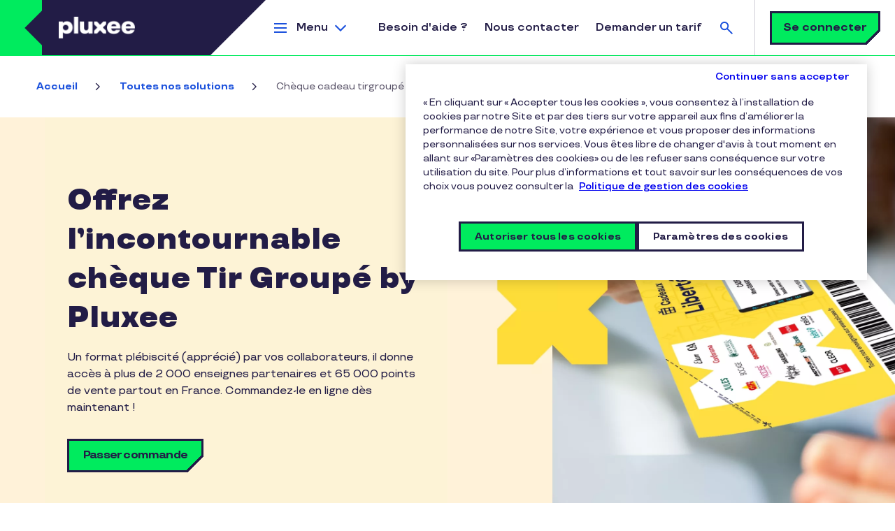

--- FILE ---
content_type: text/html; charset=UTF-8
request_url: https://www.pluxee.fr/produits/titres-cadeaux/pluxee-cheque-cadeau-tirgroupe/
body_size: 22689
content:
<!DOCTYPE html>
<!--[if IE 8 ]><html class="coh-ie8"  dir="ltr" prefix="og: https://ogp.me/ns#" lang="fr-FR"> <![endif]-->
<!--[if IE 9 ]><html class="coh-ie9"  dir="ltr" prefix="og: https://ogp.me/ns#" lang="fr-FR"> <![endif]-->
<!--[if (gt IE 9)|!(IE)]><!--> <html dir="ltr" prefix="og: https://ogp.me/ns#" lang="fr-FR"> <!--<![endif]-->
<head>
    <meta charset="utf-8" />
<script>dataLayer = [{"site_env":"Production","site_country":"FR","site_type":"Acquisition","site_lang":"fr_fr","page_template":"product_page","post_category":"undefined","post_type":"undefined","post_attributes":"undefined"}] ;</script>
<meta name="description" content="Offrez l&#039;incontournable chèque Tir Groupé by Pluxee (ex Glady) · Un format plébiscité par vos bénéficiaires · 2 000 enseignes et 65 000 points de vente partout en France" />
<link rel="canonical" href="https://www.pluxee.fr/produits/titres-cadeaux/pluxee-cheque-cadeau-tirgroupe/" />
<meta property="og:url" content="https://www.pluxee.fr/produits/titres-cadeaux/pluxee-cheque-cadeau-tirgroupe/" />
<meta property="og:title" content="Le chèque cadeau TirGroupé by Pluxee exGlady" />
<meta property="og:description" content="Offrez l&#039;incontournable chèque Tir Groupé by Pluxee (ex Glady) · Un format plébiscité par vos bénéficiaires · 2 000 enseignes et 65 000 points de vente partout en France" />
<meta property="og:image" content="https://www.pluxee.fr/sites/g/files/jclxxe296/files/2025-07/Che%CC%80que%20Tir%20groupe%CC%81.webp" />
<meta name="twitter:card" content="summary_large_image" />
<meta name="twitter:description" content="Offrez l&#039;incontournable chèque Tir Groupé by Pluxee (ex Glady) · Un format plébiscité par vos bénéficiaires · 2 000 enseignes et 65 000 points de vente partout en France" />
<meta name="twitter:title" content="Le chèque cadeau TirGroupé by Pluxee exGlady" />
<meta name="twitter:image" content="https://www.pluxee.fr/sites/g/files/jclxxe296/files/2025-07/Che%CC%80que%20Tir%20groupe%CC%81.webp" />
<meta name="MobileOptimized" content="width" />
<meta name="HandheldFriendly" content="true" />
<meta name="viewport" content="width=device-width, initial-scale=1.0" />
<script src="https://try.abtasty.com/93db6539aa43b76d07ecc186c8c3a835.js" type="text/javascript"></script>
<script type="application/ld+json">{
    "@context": "https://schema.org",
    "@graph": [
        {
            "@type": "WebPage",
            "@id": "https://www.pluxee.fr/produits/titres-cadeaux/pluxee-cheque-cadeau-tirgroupe/",
            "breadcrumb": {
                "@type": "BreadcrumbList",
                "itemListElement": [
                    {
                        "@type": "ListItem",
                        "position": 1,
                        "name": "Accueil",
                        "item": "https://www.pluxee.fr/"
                    },
                    {
                        "@type": "ListItem",
                        "position": 2,
                        "name": "Toutes nos solutions",
                        "item": "https://www.pluxee.fr/produits/"
                    },
                    {
                        "@type": "ListItem",
                        "position": 3,
                        "name": "Chèque cadeau tirgroupé",
                        "item": "https://www.pluxee.fr/produits/titres-cadeaux/pluxee-cheque-cadeau-tirgroupe/"
                    }
                ]
            }
        },
        {
            "@type": "WebSite",
            "name": "Pluxee",
            "url": "https://www.pluxee.fr"
        }
    ]
}</script>
<link rel="apple-touch-icon" sizes="120x120" href="https://www.pluxee.fr/themes/custom/sodexo_brs_core/apple-touch-icon-120x120.png" />
<link rel="apple-touch-icon" sizes="152x152" href="https://www.pluxee.fr/themes/custom/sodexo_brs_core/apple-touch-icon-152x152.png" />
<link rel="icon" type="image/png" sizes="32x32" href="https://www.pluxee.fr/themes/custom/sodexo_brs_core/favicon-32x32.png" />
<link rel="icon" type="image/png" sizes="16x16" href="https://www.pluxee.fr/themes/custom/sodexo_brs_core/favicon-16x16.png" />
<link rel="manifest" href="https://www.pluxee.fr/themes/custom/sodexo_brs_core/site.webmanifest" />
<link rel="mask-icon" href="https://www.pluxee.fr/themes/custom/sodexo_brs_core/safari-pinned-tab.svg" color="#1f5ac9" />
<meta name="msapplication-TileColor" content="#fefefe" />
<meta name="msapplication-config" content="https://www.pluxee.fr/themes/custom/sodexo_brs_core/browserconfig.xml" />
<meta name="theme-color" content="#ffffff" />
<link rel="preconnect" href="https://www.googletagmanager.com" />
<link rel="preconnect" href="https://cdn.cookielaw.org" />
<link rel="preconnect" href="https://try.abtasty.com" />
<link rel="dns-prefetch" href="https://js.hsforms.net" />
<link rel="dns-prefetch" href="https://clustermarketing.pluxee.app" />
<link rel="preload" href="https://www.pluxee.fr/themes/custom/sodexo_brs_core/assets/fonts/TTTravels-Medium.woff2" as="font" type="font/woff2" crossorigin />
<link rel="preload" href="https://www.pluxee.fr/themes/custom/sodexo_brs_core/assets/fonts/TTTravels-MediumItalic.woff2" as="font" type="font/woff2" crossorigin />
<link rel="preload" href="https://www.pluxee.fr/themes/custom/sodexo_brs_core/assets/fonts/TTTravels-Bold.woff2" as="font" type="font/woff2" crossorigin />
<link rel="preload" href="https://www.pluxee.fr/themes/custom/sodexo_brs_core/assets/fonts/TTTravels-DemiBold.woff2" as="font" type="font/woff2" crossorigin />
<link rel="preload" href="https://www.pluxee.fr/themes/custom/sodexo_brs_core/assets/fonts/TTTravels-ExtraBold.woff2" as="font" type="font/woff2" crossorigin />
<link rel="preload" href="https://www.pluxee.fr/themes/custom/sodexo_brs_core/assets/fonts/TTTravels-Black.woff2" as="font" type="font/woff2" crossorigin />
<link rel="preload" href="https://www.pluxee.fr/sites/g/files/jclxxe341/files/cohesion/pluxee-icons-font.woff" as="font" type="font/woff" crossorigin />
<link rel="icon" href="/themes/custom/sodexo_brs_core/favicon.ico" type="image/vnd.microsoft.icon" />
<link rel="alternate" hreflang="fr-FR" href="https://www.pluxee.fr/produits/titres-cadeaux/pluxee-cheque-cadeau-tirgroupe/" />
<script>window.a2a_config=window.a2a_config||{};a2a_config.callbacks=[];a2a_config.overlays=[];a2a_config.templates={};a2a_config.static_server= "https://www.pluxee.fr/sites/g/files/jclxxe296/files/addtoany/menu/Ep5bSEmr";a2a_config.callbacks.push({
        share: function(data) {
          window.dataLayer = window.dataLayer || [];
          window.dataLayer.push({
            'event': 'gtm.custom_event',
            'event_name': 'share_social',
            'event_category': 'Share',
            'event_label': data.url,
            'post_category': drupalSettings.hasOwnProperty('blog_category') ? drupalSettings.blog_category : 'undefined',
          });
        }
      });</script>

    <title>Le chèque cadeau TirGroupé by Pluxee exGlady</title>
    <link rel="stylesheet" media="all" href="/sites/g/files/jclxxe296/files/css/css_aDMGTzkV1sbvkm54feOgeKCwIbKliOZ-WbRhthu4Ylk.css?delta=0&amp;language=fr&amp;theme=sodexo_brs_core&amp;include=[base64]" />
<link rel="stylesheet" media="all" href="/sites/g/files/jclxxe296/files/css/css_1TL2cZ92XnX3Drk1I2eQVECkYI4Yfzrr7OC29EE71Nc.css?delta=1&amp;language=fr&amp;theme=sodexo_brs_core&amp;include=[base64]" />

    <script type="application/json" data-drupal-selector="drupal-settings-json">{"path":{"baseUrl":"\/","pathPrefix":"","currentPath":"node\/3951","currentPathIsAdmin":false,"isFront":false,"currentLanguage":"fr"},"pluralDelimiter":"\u0003","suppressDeprecationErrors":true,"gtag":{"tagId":"","consentMode":false,"otherIds":[],"events":[],"additionalConfigInfo":[]},"ajaxPageState":{"libraries":"[base64]","theme":"sodexo_brs_core","theme_token":null},"ajaxTrustedUrl":{"\/pluxee-search":true},"gtm":{"tagId":null,"settings":{"data_layer":"dataLayer","include_environment":false},"tagIds":["GTM-KKP8DG"]},"cohesion":{"currentAdminTheme":"gin","front_end_settings":{"global_js":{"matchHeight":1,"parallax_scrolling":1,"cohMatchHeights":1}},"google_map_api_key":"","google_map_api_key_geo":null,"animate_on_view_mobile":null,"add_animation_classes":null,"responsive_grid_settings":{"gridType":"desktop-first","columns":12,"breakpoints":{"xl":{"width":1440,"innerGutter":32,"outerGutter":64,"widthType":"fixed","previewColumns":12,"label":"Television","class":"coh-icon-television","iconHex":"F26C","boxedWidth":1312},"lg":{"width":1170,"innerGutter":32,"outerGutter":64,"widthType":"fluid","previewColumns":12,"label":"Desktop","class":"coh-icon-desktop","iconHex":"F108","boxedWidth":1042},"md":{"width":1024,"innerGutter":24,"outerGutter":48,"widthType":"fluid","previewColumns":12,"label":"Laptop","class":"coh-icon-laptop","iconHex":"F109","boxedWidth":928},"sm":{"width":768,"innerGutter":24,"outerGutter":48,"widthType":"fluid","previewColumns":6,"label":"Tablet","class":"coh-icon-tablet","iconHex":"F10A","boxedWidth":672},"ps":{"width":565,"innerGutter":24,"outerGutter":24,"widthType":"fluid","previewColumns":6,"label":"Mobile landscape","class":"coh-icon-mobile-landscape","iconHex":"E91E","boxedWidth":517},"xs":{"innerGutter":24,"outerGutter":24,"previewColumns":6,"label":"Mobile","class":"coh-icon-mobile","iconHex":"F10B","boxedWidth":272,"width":320,"widthType":"fluid","mobilePlaceholderWidth":320,"mobilePlaceholderType":"fluid"}}},"default_font_settings":{"defaultFontStack":"$coh-font-tt-travels","color":{"value":{"hex":"#000000","rgba":"rgba(0, 0, 0, 1)"},"name":"Black","uid":"black","wysiwyg":true,"class":".coh-color-black","variable":"$coh-color-black","inuse":false}},"use_dx8":true,"sidebar_view_style":"titles","log_dx8_error":false,"error_url":"\/cohesionapi\/logger\/jserrors","dx8_content_paths":[["settings","content"],["settings","content","text"],["settings","markerInfo","text"],["settings","title"],["markup","prefix"],["markup","suffix"],["markup","attributes",["value"]],["hideNoData","hideData"],["hideNoData","hideData","text"],["hideNoData","hideDataFields",["hideDataField"]],["hideNoData","hideDataFields",["hideDataField"],"text"]]},"product_name":"Ch\u00e8que cadeau tirgroup\u00e9","collapsiblock":{"active_pages":false,"slide_speed":200,"cookie_lifetime":null,"switcher_enabled":null,"switcher_class":null},"thank_u_page_handler":{"form_id":""},"hubspotForms":{"block-marketing-automation-form-0999fc7f-62ba-407d-b638-6e00cc65ba6f":{"element":"marketing_automation_form","title":"Marketing automation form element","formId":"0999fc7f-62ba-407d-b638-6e00cc65ba6f","image_url":"\/modules\/custom\/sodexo_brs_core\/sodexo_brs_site_studio\/modules\/pluxee_form_element\/assets\/img\/form-success-icon.svg","file_uri":"\/modules\/custom\/sodexo_brs_core\/sodexo_brs_site_studio\/modules\/pluxee_form_element\/assets\/img\/form-success-icon.svg","portalId":"146250427","target":"block-marketing-automation-form-0999fc7f-62ba-407d-b638-6e00cc65ba6f"}},"search_api_autocomplete":{"pluxee_global_search":{"auto_submit":true,"min_length":3}},"user":{"uid":0,"permissionsHash":"1ce60935b4f758148c9ef59e7c2cb5b83e48fe268879af28580e4e9723a58aba"}}</script>
<script src="/sites/g/files/jclxxe296/files/js/js_Mw_pmNLbbkyVBkBEyO0tmOi8ogyDbduuSw-P3gyy2uw.js?scope=header&amp;delta=0&amp;language=fr&amp;theme=sodexo_brs_core&amp;include=[base64]"></script>
<script src="/modules/contrib/google_tag/js/gtag.js?t967jx"></script>
<script src="/modules/contrib/google_tag/js/gtm.js?t967jx"></script>

    <style></style>
<style>@media all { .ssa-instance-8d6292a2cd9a4c3903febb3e1fe760d3.coh-ce-cpt_top_page_form_v2-d0bcf707.image-no-overlay { background-position: center center;background-size: cover;background-repeat: no-repeat;background-attachment: scroll; }  } @media (max-width: 1023px) { .ssa-instance-8d6292a2cd9a4c3903febb3e1fe760d3.coh-ce-cpt_top_page_form_v2-d0bcf707.image-no-overlay { background-position: center center;background-size: cover;background-repeat: no-repeat;background-attachment: scroll; }  } @media (max-width: 767px) { .ssa-instance-8d6292a2cd9a4c3903febb3e1fe760d3.coh-ce-cpt_top_page_form_v2-d0bcf707.image-no-overlay { background-position: center center;background-size: cover;background-repeat: no-repeat;background-attachment: scroll; }  } @media all { .ssa-instance-8d6292a2cd9a4c3903febb3e1fe760d3.coh-ce-cpt_top_page_form_v2-d0bcf707.image-dark-overlay { background-image: -webkit-gradient(linear , left top, right top , color-stop(1%, rgba(0,0,0,0.4)) , to(rgba(0,0,0,0.4))), none; background-image: -webkit-linear-gradient(left , rgba(0,0,0,0.4) 1% , rgba(0,0,0,0.4) 100%), none; background-image: linear-gradient(90deg , rgba(0,0,0,0.4) 1% , rgba(0,0,0,0.4) 100%), none;background-position: center center, center center;background-size: auto, cover;background-repeat: no-repeat, no-repeat;background-attachment: scroll, scroll; }  } @media (max-width: 1023px) { .ssa-instance-8d6292a2cd9a4c3903febb3e1fe760d3.coh-ce-cpt_top_page_form_v2-d0bcf707.image-dark-overlay { background-image: -webkit-gradient(linear , left top, right top , color-stop(1%, rgba(0,0,0,0.4)) , to(rgba(0,0,0,0.4))), none; background-image: -webkit-linear-gradient(left , rgba(0,0,0,0.4) 1% , rgba(0,0,0,0.4) 100%), none; background-image: linear-gradient(90deg , rgba(0,0,0,0.4) 1% , rgba(0,0,0,0.4) 100%), none;background-position: center center, center center;background-size: auto, cover;background-repeat: no-repeat, no-repeat;background-attachment: scroll, scroll; }  } @media (max-width: 767px) { .ssa-instance-8d6292a2cd9a4c3903febb3e1fe760d3.coh-ce-cpt_top_page_form_v2-d0bcf707.image-dark-overlay { background-image: -webkit-gradient(linear , left top, right top , color-stop(1%, rgba(0,0,0,0.4)) , to(rgba(0,0,0,0.4))), none; background-image: -webkit-linear-gradient(left , rgba(0,0,0,0.4) 1% , rgba(0,0,0,0.4) 100%), none; background-image: linear-gradient(90deg , rgba(0,0,0,0.4) 1% , rgba(0,0,0,0.4) 100%), none;background-position: center center, center center;background-size: auto, cover;background-repeat: no-repeat, no-repeat;background-attachment: scroll, scroll; }  } @media all { .ssa-instance-8d6292a2cd9a4c3903febb3e1fe760d3.coh-ce-cpt_top_page_form_v2-d0bcf707.image-light-overlay { background-image: -webkit-gradient(linear , left top, right top , color-stop(1%, rgba(255, 255, 255, 0.4)) , to(rgba(255, 255, 255, 0.4))), none; background-image: -webkit-linear-gradient(left , rgba(255, 255, 255, 0.4) 1% , rgba(255, 255, 255, 0.4) 100%), none; background-image: linear-gradient(90deg , rgba(255, 255, 255, 0.4) 1% , rgba(255, 255, 255, 0.4) 100%), none;background-position: center center, center center;background-size: auto, cover;background-repeat: no-repeat, no-repeat;background-attachment: scroll, scroll; }  } @media (max-width: 1023px) { .ssa-instance-8d6292a2cd9a4c3903febb3e1fe760d3.coh-ce-cpt_top_page_form_v2-d0bcf707.image-light-overlay { background-image: -webkit-gradient(linear , left top, right top , color-stop(1%, rgba(255, 255, 255, 0.4)) , to(rgba(255, 255, 255, 0.4))), none; background-image: -webkit-linear-gradient(left , rgba(255, 255, 255, 0.4) 1% , rgba(255, 255, 255, 0.4) 100%), none; background-image: linear-gradient(90deg , rgba(255, 255, 255, 0.4) 1% , rgba(255, 255, 255, 0.4) 100%), none;background-position: center center, center center;background-size: auto, cover;background-repeat: no-repeat, no-repeat;background-attachment: scroll, scroll; }  } @media (max-width: 767px) { .ssa-instance-8d6292a2cd9a4c3903febb3e1fe760d3.coh-ce-cpt_top_page_form_v2-d0bcf707.image-light-overlay { background-image: -webkit-gradient(linear , left top, right top , color-stop(1%, rgba(255, 255, 255, 0.4)) , to(rgba(255, 255, 255, 0.4))), none; background-image: -webkit-linear-gradient(left , rgba(255, 255, 255, 0.4) 1% , rgba(255, 255, 255, 0.4) 100%), none; background-image: linear-gradient(90deg , rgba(255, 255, 255, 0.4) 1% , rgba(255, 255, 255, 0.4) 100%), none;background-position: center center, center center;background-size: auto, cover;background-repeat: no-repeat, no-repeat;background-attachment: scroll, scroll; }  } @media all { .ssa-instance-8d6292a2cd9a4c3903febb3e1fe760d3.coh-ce-cpt_top_page_form_v2-ebd5a6ea {  background-color: rgba(34, 28, 70, 1); }  }@media all { .ssa-instance-8d6292a2cd9a4c3903febb3e1fe760d3.coh-ce-cpt_top_page_form_v2-424fd6c4 {  color: rgba(255, 255, 255, 1);margin-bottom: 1rem; }  } @media all { .ssa-instance-8d6292a2cd9a4c3903febb3e1fe760d3.coh-ce-cpt_top_page_form_v2-424fd6c4.coh-style-text-color-light-background { color: var(--ssa-color-palette-color-text-primary-deepblue-12); }  } @media all { .ssa-instance-8d6292a2cd9a4c3903febb3e1fe760d3.coh-ce-cpt_top_page_form_v2-424fd6c4.coh-style-text-color-dark-background { color: var(--ssa-color-palette-white);font-family: var(--ssa-font-stacks-tt-travels); }  }@media all { .ssa-instance-8d6292a2cd9a4c3903febb3e1fe760d3.coh-ce-cpt_top_page_form_v2-87638861 * {  color: rgba(255, 255, 255, 1); }  } @media all { .ssa-instance-8d6292a2cd9a4c3903febb3e1fe760d3.coh-ce-cpt_top_page_form_v2-87638861 .wysiwyg-table-wrapper * { color: var(--ssa-color-palette-plx-semantic-color-text-primary); }  }</style>
<style>@media all { .ssa-instance-b1cc434269a8e02a4fd085e4b71d64e1.coh-ce-cpt_cta-8c69680d { display: -webkit-box; display: -webkit-flex; display: -ms-flexbox; display: flex;-webkit-box-orient: horizontal;-webkit-box-direction: normal;-webkit-flex-direction: row;-ms-flex-direction: row;flex-direction: row;-webkit-box-pack: center;-webkit-justify-content: center;-ms-flex-pack: center;justify-content: center;-webkit-box-align: center;-webkit-align-items: center;-ms-flex-align: center;align-items: center; background-color: rgba(0, 0, 0, 0);padding-top: 1.5rem;padding-bottom: 1.5rem; }  } @media (max-width: 1023px) { .ssa-instance-b1cc434269a8e02a4fd085e4b71d64e1.coh-ce-cpt_cta-8c69680d { -webkit-box-orient: vertical; -webkit-box-direction: normal; -webkit-flex-direction: column; -ms-flex-direction: column; flex-direction: column;-webkit-box-pack: center;-webkit-justify-content: center;-ms-flex-pack: center;justify-content: center;-webkit-box-align: center;-webkit-align-items: center;-ms-flex-align: center;align-items: center; }  } @media all { .ssa-instance-b1cc434269a8e02a4fd085e4b71d64e1.coh-ce-cpt_cta-8c69680d.add-space-above-product { margin-top: 0.5rem; }  } @media (max-width: 1023px) { .ssa-instance-b1cc434269a8e02a4fd085e4b71d64e1.coh-ce-cpt_cta-8c69680d.add-space-above-product { margin-top: 1rem; }  } @media (max-width: 1023px) { .ssa-instance-b1cc434269a8e02a4fd085e4b71d64e1.coh-ce-cpt_cta-8c69680d .button-shadow-wrapper { margin-top: 1rem;margin-bottom: 1rem; }  } @media (max-width: 1023px) { .ssa-instance-b1cc434269a8e02a4fd085e4b71d64e1.coh-ce-cpt_cta-8c69680d .button-shadow-wrapper:first-child { margin-top: 0rem; }  } @media (max-width: 1023px) { .ssa-instance-b1cc434269a8e02a4fd085e4b71d64e1.coh-ce-cpt_cta-8c69680d .button-shadow-wrapper:last-child { margin-bottom: 0rem; }  } @media all { .ssa-instance-b1cc434269a8e02a4fd085e4b71d64e1.coh-ce-cpt_cta-8c69680d .coh-link:first-child { margin-left: 0rem; }  } @media (max-width: 1023px) { .ssa-instance-b1cc434269a8e02a4fd085e4b71d64e1.coh-ce-cpt_cta-8c69680d .coh-link:first-child { margin-top: 0rem; }  } @media all { .ssa-instance-b1cc434269a8e02a4fd085e4b71d64e1.coh-ce-cpt_cta-8c69680d .coh-link:last-child { margin-right: 0rem; }  } @media (max-width: 1023px) { .ssa-instance-b1cc434269a8e02a4fd085e4b71d64e1.coh-ce-cpt_cta-8c69680d .coh-link:last-child { margin-bottom: 0rem; }  }</style>
<style>@media all { .ssa-instance-72de85988d4e9aeb2d11ef5603dbc115.coh-ce-cpt_brs_text_by_default-26725199 {  background-color: rgba(255, 220, 55, 1);padding-top: 3.5rem;padding-bottom: 3.5rem; }  } @media (max-width: 1023px) { .ssa-instance-72de85988d4e9aeb2d11ef5603dbc115.coh-ce-cpt_brs_text_by_default-26725199 { padding-top: 2.5rem;padding-bottom: 2.5rem; }  } @media all { .ssa-instance-72de85988d4e9aeb2d11ef5603dbc115.coh-ce-cpt_brs_text_by_default-26725199 .coh-link { margin-top: 24px; }  }@media all { .ssa-instance-72de85988d4e9aeb2d11ef5603dbc115.coh-ce-cpt_brs_text_by_default-b67982b4 {  color: rgba(34, 28, 70, 1);font-family: var(--ssa-font-stacks-tt-travels);margin-bottom: 0px;font-size: 16px;line-height: 150%;font-weight: 500;font-style: normal; }  } @media all { .ssa-instance-72de85988d4e9aeb2d11ef5603dbc115.coh-ce-cpt_brs_text_by_default-b67982b4 *:last-child { margin-bottom: 0rem; }  } @media all { .ssa-instance-72de85988d4e9aeb2d11ef5603dbc115.coh-ce-cpt_brs_text_by_default-b67982b4 article { display: -webkit-box; display: -webkit-flex; display: -ms-flexbox; display: flex;-webkit-box-pack: center;-webkit-justify-content: center;-ms-flex-pack: center;justify-content: center; }  }</style>
<style>@media all { .ssa-instance-6963d57e1eb8a2cf799b4d4bf12d9585.coh-ce-cpt_row_for_columns-5ce36641 { background-position: center center;background-size: cover;background-repeat: no-repeat;background-attachment: scroll; }  } @media (max-width: 1023px) { .ssa-instance-6963d57e1eb8a2cf799b4d4bf12d9585.coh-ce-cpt_row_for_columns-5ce36641 { background-position: center center;background-size: cover;background-repeat: no-repeat;background-attachment: scroll; }  } @media (max-width: 767px) { .ssa-instance-6963d57e1eb8a2cf799b4d4bf12d9585.coh-ce-cpt_row_for_columns-5ce36641 { background-position: center top;background-size: cover;background-repeat: no-repeat;background-attachment: scroll; }  }@media all { .ssa-instance-6963d57e1eb8a2cf799b4d4bf12d9585.coh-ce-cpt_row_for_columns-a16a1e1 {  -webkit-box-pack: center;  -webkit-justify-content: center;  -ms-flex-pack: center;  justify-content: center; }  } @media all { .ssa-instance-6963d57e1eb8a2cf799b4d4bf12d9585.coh-ce-cpt_row_for_columns-a16a1e1.column-margin-bottom-desktop .cpt-column { margin-bottom: 2rem; }  } @media (max-width: 1169px) { .ssa-instance-6963d57e1eb8a2cf799b4d4bf12d9585.coh-ce-cpt_row_for_columns-a16a1e1.column-margin-bottom-desktop .cpt-column { margin-bottom: 1.5rem; }  } @media (max-width: 1023px) { .ssa-instance-6963d57e1eb8a2cf799b4d4bf12d9585.coh-ce-cpt_row_for_columns-a16a1e1.column-margin-bottom-tablet { margin-bottom: 1.5rem; }  } @media (max-width: 1023px) { .ssa-instance-6963d57e1eb8a2cf799b4d4bf12d9585.coh-ce-cpt_row_for_columns-a16a1e1.column-margin-bottom-tablet .cpt-column { margin-bottom: 1.5rem; }  } @media (max-width: 767px) { .ssa-instance-6963d57e1eb8a2cf799b4d4bf12d9585.coh-ce-cpt_row_for_columns-a16a1e1.column-margin-bottom-phone { margin-bottom: 1.5rem; }  } @media (max-width: 767px) { .ssa-instance-6963d57e1eb8a2cf799b4d4bf12d9585.coh-ce-cpt_row_for_columns-a16a1e1.column-margin-bottom-phone .cpt-column { margin-bottom: 1.5rem; }  }</style>
<style>@media all { .ssa-instance-388df341b0780b5a319b0f8647bee5ec.coh-ce-cpt_brs_button-435ac541 { display: -webkit-box; display: -webkit-flex; display: -ms-flexbox; display: flex;-webkit-box-orient: vertical;-webkit-box-direction: normal; -webkit-flex-direction: row; -ms-flex-direction: row; flex-direction: row; -webkit-box-pack: center; -webkit-justify-content: center; -ms-flex-pack: center; justify-content: center; -webkit-box-align: center; -webkit-align-items: center; -ms-flex-align: center; align-items: center; }  } @media (max-width: 1023px) { .ssa-instance-388df341b0780b5a319b0f8647bee5ec.coh-ce-cpt_brs_button-435ac541 { -webkit-box-orient: vertical; -webkit-box-direction: normal;  -webkit-flex-direction: column;  -ms-flex-direction: column;  flex-direction: column; -webkit-box-pack: center; -webkit-justify-content: center; -ms-flex-pack: center; justify-content: center; -webkit-box-align: center; -webkit-align-items: center; -ms-flex-align: center; align-items: center; }  } @media (max-width: 564px) { .ssa-instance-388df341b0780b5a319b0f8647bee5ec.coh-ce-cpt_brs_button-435ac541 { -webkit-box-orient: vertical; -webkit-box-direction: normal;  -webkit-flex-direction: column;  -ms-flex-direction: column;  flex-direction: column; -webkit-box-pack: center; -webkit-justify-content: center; -ms-flex-pack: center; justify-content: center; -webkit-box-align: center; -webkit-align-items: center; -ms-flex-align: center; align-items: center; }  } @media all { .ssa-instance-388df341b0780b5a319b0f8647bee5ec.coh-ce-cpt_brs_button-435ac541.add-space-above-product { margin-top: 0.5rem; }  } @media (max-width: 1023px) { .ssa-instance-388df341b0780b5a319b0f8647bee5ec.coh-ce-cpt_brs_button-435ac541.add-space-above-product { margin-top: 1rem; }  } @media (max-width: 1023px) { .ssa-instance-388df341b0780b5a319b0f8647bee5ec.coh-ce-cpt_brs_button-435ac541 .button-shadow-wrapper { margin-top: 1rem;margin-bottom: 1rem; }  } @media (max-width: 1023px) { .ssa-instance-388df341b0780b5a319b0f8647bee5ec.coh-ce-cpt_brs_button-435ac541 .button-shadow-wrapper:first-child { margin-top: 0rem; }  } @media (max-width: 1023px) { .ssa-instance-388df341b0780b5a319b0f8647bee5ec.coh-ce-cpt_brs_button-435ac541 .button-shadow-wrapper:last-child { margin-bottom: 0rem; }  }</style>
<style> @media all { .ssa-instance-7b6a5d92fafd6dd1653286f0bb3fae03.coh-ce-cpt_heading_0-8347293c {  text-align: center; color: rgba(70, 63, 95, 1); }  }@media all { .ssa-instance-7b6a5d92fafd6dd1653286f0bb3fae03.coh-ce-cpt_heading_0-cf854f08 {  color: rgba(34, 28, 70, 1); text-align: center;margin-bottom: 3.5rem; }  } @media (max-width: 1023px) { .ssa-instance-7b6a5d92fafd6dd1653286f0bb3fae03.coh-ce-cpt_heading_0-cf854f08 { margin-bottom: 2rem; }  }@media all { .ssa-instance-7b6a5d92fafd6dd1653286f0bb3fae03.coh-ce-cpt_heading_0-8b619fe1 { text-align: left; color: rgba(70, 63, 95, 1); }  }@media all { .ssa-instance-7b6a5d92fafd6dd1653286f0bb3fae03.coh-ce-cpt_heading_0-b0b8186a {  color: rgba(34, 28, 70, 1);text-align: left;margin-bottom: 3.5rem; }  } @media (max-width: 1023px) { .ssa-instance-7b6a5d92fafd6dd1653286f0bb3fae03.coh-ce-cpt_heading_0-b0b8186a { margin-bottom: 2rem; }  }</style>
<style>@media all { .ssa-instance-0d92052f67c9a1e5a2ec0bcd42709d45.coh-ce-cpt_row_for_columns-5ce36641 { background-position: center center;background-size: cover;background-repeat: no-repeat;background-attachment: scroll; }  } @media (max-width: 1023px) { .ssa-instance-0d92052f67c9a1e5a2ec0bcd42709d45.coh-ce-cpt_row_for_columns-5ce36641 { background-position: center center;background-size: cover;background-repeat: no-repeat;background-attachment: scroll; }  } @media (max-width: 767px) { .ssa-instance-0d92052f67c9a1e5a2ec0bcd42709d45.coh-ce-cpt_row_for_columns-5ce36641 { background-position: center top;background-size: cover;background-repeat: no-repeat;background-attachment: scroll; }  }@media all { .ssa-instance-0d92052f67c9a1e5a2ec0bcd42709d45.coh-ce-cpt_row_for_columns-a16a1e1 {  -webkit-box-pack: center;  -webkit-justify-content: center;  -ms-flex-pack: center;  justify-content: center; }  } @media all { .ssa-instance-0d92052f67c9a1e5a2ec0bcd42709d45.coh-ce-cpt_row_for_columns-a16a1e1.column-margin-bottom-desktop .cpt-column { margin-bottom: 2rem; }  } @media (max-width: 1169px) { .ssa-instance-0d92052f67c9a1e5a2ec0bcd42709d45.coh-ce-cpt_row_for_columns-a16a1e1.column-margin-bottom-desktop .cpt-column { margin-bottom: 1.5rem; }  } @media (max-width: 1023px) { .ssa-instance-0d92052f67c9a1e5a2ec0bcd42709d45.coh-ce-cpt_row_for_columns-a16a1e1.column-margin-bottom-tablet { margin-bottom: 1.5rem; }  } @media (max-width: 1023px) { .ssa-instance-0d92052f67c9a1e5a2ec0bcd42709d45.coh-ce-cpt_row_for_columns-a16a1e1.column-margin-bottom-tablet .cpt-column { margin-bottom: 1.5rem; }  } @media (max-width: 767px) { .ssa-instance-0d92052f67c9a1e5a2ec0bcd42709d45.coh-ce-cpt_row_for_columns-a16a1e1.column-margin-bottom-phone { margin-bottom: 1.5rem; }  } @media (max-width: 767px) { .ssa-instance-0d92052f67c9a1e5a2ec0bcd42709d45.coh-ce-cpt_row_for_columns-a16a1e1.column-margin-bottom-phone .cpt-column { margin-bottom: 1.5rem; }  }</style>
<style>@media all { .ssa-instance-bd13b4d1e4f48da4ce26ddcb1ce2e86a.coh-ce-cpt_faq-ddf19320 { padding-top: 3.5rem;padding-bottom: 3.5rem; background-color: rgba(0, 0, 0, 0); }  } @media (max-width: 564px) { .ssa-instance-bd13b4d1e4f48da4ce26ddcb1ce2e86a.coh-ce-cpt_faq-ddf19320 { padding-top: 2.5rem;padding-bottom: 2.5rem; }  }@media all { .ssa-instance-bd13b4d1e4f48da4ce26ddcb1ce2e86a.coh-ce-cpt_faq-f241ed30 { padding-bottom: 3.5rem; color: rgba(34, 28, 70, 1); }  } @media (max-width: 1023px) { .ssa-instance-bd13b4d1e4f48da4ce26ddcb1ce2e86a.coh-ce-cpt_faq-f241ed30 { padding-bottom: 2.5rem; }  }</style>
<style>@media all { .ssa-instance-d44255ab3e266444500efd080e3ec47d.coh-ce-cpt_row_for_columns-5ce36641 {  background-color: rgba(0, 0, 0, 0);background-position: center center;background-size: cover;background-repeat: no-repeat;background-attachment: scroll; }  } @media (max-width: 1023px) { .ssa-instance-d44255ab3e266444500efd080e3ec47d.coh-ce-cpt_row_for_columns-5ce36641 { background-position: center center;background-size: cover;background-repeat: no-repeat;background-attachment: scroll; }  } @media (max-width: 767px) { .ssa-instance-d44255ab3e266444500efd080e3ec47d.coh-ce-cpt_row_for_columns-5ce36641 { background-position: center top;background-size: cover;background-repeat: no-repeat;background-attachment: scroll; }  }@media all { .ssa-instance-d44255ab3e266444500efd080e3ec47d.coh-ce-cpt_row_for_columns-a16a1e1 {  -webkit-box-pack: center;  -webkit-justify-content: center;  -ms-flex-pack: center;  justify-content: center; }  } @media all { .ssa-instance-d44255ab3e266444500efd080e3ec47d.coh-ce-cpt_row_for_columns-a16a1e1.column-margin-bottom-desktop .cpt-column { margin-bottom: 2rem; }  } @media (max-width: 1169px) { .ssa-instance-d44255ab3e266444500efd080e3ec47d.coh-ce-cpt_row_for_columns-a16a1e1.column-margin-bottom-desktop .cpt-column { margin-bottom: 1.5rem; }  } @media (max-width: 1023px) { .ssa-instance-d44255ab3e266444500efd080e3ec47d.coh-ce-cpt_row_for_columns-a16a1e1.column-margin-bottom-tablet { margin-bottom: 1.5rem; }  } @media (max-width: 1023px) { .ssa-instance-d44255ab3e266444500efd080e3ec47d.coh-ce-cpt_row_for_columns-a16a1e1.column-margin-bottom-tablet .cpt-column { margin-bottom: 1.5rem; }  } @media (max-width: 767px) { .ssa-instance-d44255ab3e266444500efd080e3ec47d.coh-ce-cpt_row_for_columns-a16a1e1.column-margin-bottom-phone { margin-bottom: 1.5rem; }  } @media (max-width: 767px) { .ssa-instance-d44255ab3e266444500efd080e3ec47d.coh-ce-cpt_row_for_columns-a16a1e1.column-margin-bottom-phone .cpt-column { margin-bottom: 1.5rem; }  }</style>
<style>@media all { .ssa-instance-394abb78c6c7820fea7705cdbd075d93.coh-ce-cpt_row_for_columns-5ce36641 {  background-color: rgba(0, 0, 0, 0);background-position: center center;background-size: cover;background-repeat: no-repeat;background-attachment: scroll; }  } @media (max-width: 1023px) { .ssa-instance-394abb78c6c7820fea7705cdbd075d93.coh-ce-cpt_row_for_columns-5ce36641 { background-position: center center;background-size: cover;background-repeat: no-repeat;background-attachment: scroll; }  } @media (max-width: 767px) { .ssa-instance-394abb78c6c7820fea7705cdbd075d93.coh-ce-cpt_row_for_columns-5ce36641 { background-position: center top;background-size: cover;background-repeat: no-repeat;background-attachment: scroll; }  }@media all { .ssa-instance-394abb78c6c7820fea7705cdbd075d93.coh-ce-cpt_row_for_columns-a16a1e1 {  -webkit-box-pack: center;  -webkit-justify-content: center;  -ms-flex-pack: center;  justify-content: center; }  } @media all { .ssa-instance-394abb78c6c7820fea7705cdbd075d93.coh-ce-cpt_row_for_columns-a16a1e1.column-margin-bottom-desktop .cpt-column { margin-bottom: 2rem; }  } @media (max-width: 1169px) { .ssa-instance-394abb78c6c7820fea7705cdbd075d93.coh-ce-cpt_row_for_columns-a16a1e1.column-margin-bottom-desktop .cpt-column { margin-bottom: 1.5rem; }  } @media (max-width: 1023px) { .ssa-instance-394abb78c6c7820fea7705cdbd075d93.coh-ce-cpt_row_for_columns-a16a1e1.column-margin-bottom-tablet { margin-bottom: 1.5rem; }  } @media (max-width: 1023px) { .ssa-instance-394abb78c6c7820fea7705cdbd075d93.coh-ce-cpt_row_for_columns-a16a1e1.column-margin-bottom-tablet .cpt-column { margin-bottom: 1.5rem; }  } @media (max-width: 767px) { .ssa-instance-394abb78c6c7820fea7705cdbd075d93.coh-ce-cpt_row_for_columns-a16a1e1.column-margin-bottom-phone { margin-bottom: 1.5rem; }  } @media (max-width: 767px) { .ssa-instance-394abb78c6c7820fea7705cdbd075d93.coh-ce-cpt_row_for_columns-a16a1e1.column-margin-bottom-phone .cpt-column { margin-bottom: 1.5rem; }  }</style>
<style>@media all { .ssa-instance-7b888020160fcbdac21ebcb7c1c747bf.coh-ce-cpt_row_for_columns-5ce36641 {  background-color: rgba(0, 0, 0, 0);background-position: center center;background-size: cover;background-repeat: no-repeat;background-attachment: scroll; }  } @media (max-width: 1023px) { .ssa-instance-7b888020160fcbdac21ebcb7c1c747bf.coh-ce-cpt_row_for_columns-5ce36641 { background-position: center center;background-size: cover;background-repeat: no-repeat;background-attachment: scroll; }  } @media (max-width: 767px) { .ssa-instance-7b888020160fcbdac21ebcb7c1c747bf.coh-ce-cpt_row_for_columns-5ce36641 { background-position: center top;background-size: cover;background-repeat: no-repeat;background-attachment: scroll; }  }@media all { .ssa-instance-7b888020160fcbdac21ebcb7c1c747bf.coh-ce-cpt_row_for_columns-a16a1e1 {  -webkit-box-pack: center;  -webkit-justify-content: center;  -ms-flex-pack: center;  justify-content: center; }  } @media all { .ssa-instance-7b888020160fcbdac21ebcb7c1c747bf.coh-ce-cpt_row_for_columns-a16a1e1.column-margin-bottom-desktop .cpt-column { margin-bottom: 2rem; }  } @media (max-width: 1169px) { .ssa-instance-7b888020160fcbdac21ebcb7c1c747bf.coh-ce-cpt_row_for_columns-a16a1e1.column-margin-bottom-desktop .cpt-column { margin-bottom: 1.5rem; }  } @media (max-width: 1023px) { .ssa-instance-7b888020160fcbdac21ebcb7c1c747bf.coh-ce-cpt_row_for_columns-a16a1e1.column-margin-bottom-tablet { margin-bottom: 1.5rem; }  } @media (max-width: 1023px) { .ssa-instance-7b888020160fcbdac21ebcb7c1c747bf.coh-ce-cpt_row_for_columns-a16a1e1.column-margin-bottom-tablet .cpt-column { margin-bottom: 1.5rem; }  } @media (max-width: 767px) { .ssa-instance-7b888020160fcbdac21ebcb7c1c747bf.coh-ce-cpt_row_for_columns-a16a1e1.column-margin-bottom-phone { margin-bottom: 1.5rem; }  } @media (max-width: 767px) { .ssa-instance-7b888020160fcbdac21ebcb7c1c747bf.coh-ce-cpt_row_for_columns-a16a1e1.column-margin-bottom-phone .cpt-column { margin-bottom: 1.5rem; }  }</style>
<style>@media all { .ssa-instance-509332e08ef51d98db86ba179888a2cb.coh-ce-cpt_row_for_columns-5ce36641 {  background-color: rgba(0, 0, 0, 0);background-position: center center;background-size: cover;background-repeat: no-repeat;background-attachment: scroll; }  } @media (max-width: 1023px) { .ssa-instance-509332e08ef51d98db86ba179888a2cb.coh-ce-cpt_row_for_columns-5ce36641 { background-position: center center;background-size: cover;background-repeat: no-repeat;background-attachment: scroll; }  } @media (max-width: 767px) { .ssa-instance-509332e08ef51d98db86ba179888a2cb.coh-ce-cpt_row_for_columns-5ce36641 { background-position: center top;background-size: cover;background-repeat: no-repeat;background-attachment: scroll; }  }@media all { .ssa-instance-509332e08ef51d98db86ba179888a2cb.coh-ce-cpt_row_for_columns-a16a1e1 {  -webkit-box-pack: center;  -webkit-justify-content: center;  -ms-flex-pack: center;  justify-content: center; }  } @media all { .ssa-instance-509332e08ef51d98db86ba179888a2cb.coh-ce-cpt_row_for_columns-a16a1e1.column-margin-bottom-desktop .cpt-column { margin-bottom: 2rem; }  } @media (max-width: 1169px) { .ssa-instance-509332e08ef51d98db86ba179888a2cb.coh-ce-cpt_row_for_columns-a16a1e1.column-margin-bottom-desktop .cpt-column { margin-bottom: 1.5rem; }  } @media (max-width: 1023px) { .ssa-instance-509332e08ef51d98db86ba179888a2cb.coh-ce-cpt_row_for_columns-a16a1e1.column-margin-bottom-tablet { margin-bottom: 1.5rem; }  } @media (max-width: 1023px) { .ssa-instance-509332e08ef51d98db86ba179888a2cb.coh-ce-cpt_row_for_columns-a16a1e1.column-margin-bottom-tablet .cpt-column { margin-bottom: 1.5rem; }  } @media (max-width: 767px) { .ssa-instance-509332e08ef51d98db86ba179888a2cb.coh-ce-cpt_row_for_columns-a16a1e1.column-margin-bottom-phone { margin-bottom: 1.5rem; }  } @media (max-width: 767px) { .ssa-instance-509332e08ef51d98db86ba179888a2cb.coh-ce-cpt_row_for_columns-a16a1e1.column-margin-bottom-phone .cpt-column { margin-bottom: 1.5rem; }  }</style>
<style>@media all { .ssa-instance-d277f58a7729043544e17a8696f32384.coh-ce-cpt_text_image_block-bfddce21 { position: relative;overflow: hidden; background-color: rgba(0, 0, 0, 0); }  }@media all { .ssa-instance-d277f58a7729043544e17a8696f32384.coh-ce-cpt_text_image_block-f049225f { padding-top: 3.5rem;padding-bottom: 3.5rem; }  } @media (max-width: 1023px) { .ssa-instance-d277f58a7729043544e17a8696f32384.coh-ce-cpt_text_image_block-f049225f { padding-top: 2.5rem;padding-bottom: 2.5rem; }  } @media all { .ssa-instance-d277f58a7729043544e17a8696f32384.coh-ce-cpt_text_image_block-f049225f > .coh-row-inner { -webkit-box-orient: vertical; -webkit-box-direction: normal;  -webkit-flex-direction: row;  -ms-flex-direction: row;  flex-direction: row; }  } @media all { .ssa-instance-d277f58a7729043544e17a8696f32384.coh-ce-cpt_text_image_block-b52c424c {  color: rgba(34, 28, 70, 1); }  }@media all { .ssa-instance-d277f58a7729043544e17a8696f32384.coh-ce-cpt_text_image_block-969c29c4 {  color: rgba(34, 28, 70, 1);margin-bottom: 0rem; }  }</style>
<style>@media all { .ssa-instance-27fdacb344a66c159f1a7f6a298fac82.coh-ce-cpt_brs_button-435ac541 { display: -webkit-box; display: -webkit-flex; display: -ms-flexbox; display: flex;-webkit-box-orient: vertical;-webkit-box-direction: normal; -webkit-flex-direction: row; -ms-flex-direction: row; flex-direction: row; -webkit-box-pack: flex-end; -webkit-justify-content: flex-end; -ms-flex-pack: flex-end; justify-content: flex-end; -webkit-box-align: center; -webkit-align-items: center; -ms-flex-align: center; align-items: center; }  } @media (max-width: 1023px) { .ssa-instance-27fdacb344a66c159f1a7f6a298fac82.coh-ce-cpt_brs_button-435ac541 { -webkit-box-orient: vertical; -webkit-box-direction: normal;  -webkit-flex-direction: row;  -ms-flex-direction: row;  flex-direction: row; -webkit-box-pack: flex-end; -webkit-justify-content: flex-end; -ms-flex-pack: flex-end; justify-content: flex-end; -webkit-box-align: center; -webkit-align-items: center; -ms-flex-align: center; align-items: center; }  } @media (max-width: 564px) { .ssa-instance-27fdacb344a66c159f1a7f6a298fac82.coh-ce-cpt_brs_button-435ac541 { -webkit-box-orient: vertical; -webkit-box-direction: normal;  -webkit-flex-direction: column;  -ms-flex-direction: column;  flex-direction: column; -webkit-box-pack: flex-end; -webkit-justify-content: flex-end; -ms-flex-pack: flex-end; justify-content: flex-end; -webkit-box-align: center; -webkit-align-items: center; -ms-flex-align: center; align-items: center; }  } @media all { .ssa-instance-27fdacb344a66c159f1a7f6a298fac82.coh-ce-cpt_brs_button-435ac541.add-space-above-product { margin-top: 0.5rem; }  } @media (max-width: 1023px) { .ssa-instance-27fdacb344a66c159f1a7f6a298fac82.coh-ce-cpt_brs_button-435ac541.add-space-above-product { margin-top: 1rem; }  } @media (max-width: 1023px) { .ssa-instance-27fdacb344a66c159f1a7f6a298fac82.coh-ce-cpt_brs_button-435ac541 .button-shadow-wrapper { margin-top: 1rem;margin-bottom: 1rem; }  } @media (max-width: 1023px) { .ssa-instance-27fdacb344a66c159f1a7f6a298fac82.coh-ce-cpt_brs_button-435ac541 .button-shadow-wrapper:first-child { margin-top: 0rem; }  } @media (max-width: 1023px) { .ssa-instance-27fdacb344a66c159f1a7f6a298fac82.coh-ce-cpt_brs_button-435ac541 .button-shadow-wrapper:last-child { margin-bottom: 0rem; }  }</style>
<style>@media all { .ssa-instance-a10626450fe8884e98fc6be20c4eae84.coh-ce-cpt_text_image_block-bfddce21 { position: relative;overflow: hidden; background-color: rgba(0, 0, 0, 0); }  }@media all { .ssa-instance-a10626450fe8884e98fc6be20c4eae84.coh-ce-cpt_text_image_block-f049225f { padding-top: 3.5rem;padding-bottom: 3.5rem; }  } @media (max-width: 1023px) { .ssa-instance-a10626450fe8884e98fc6be20c4eae84.coh-ce-cpt_text_image_block-f049225f { padding-top: 2.5rem;padding-bottom: 2.5rem; }  } @media all { .ssa-instance-a10626450fe8884e98fc6be20c4eae84.coh-ce-cpt_text_image_block-f049225f > .coh-row-inner { -webkit-box-orient: vertical; -webkit-box-direction: normal;  -webkit-flex-direction: row-reverse;  -ms-flex-direction: row-reverse;  flex-direction: row-reverse; }  } @media all { .ssa-instance-a10626450fe8884e98fc6be20c4eae84.coh-ce-cpt_text_image_block-b52c424c {  color: rgba(34, 28, 70, 1); }  }@media all { .ssa-instance-a10626450fe8884e98fc6be20c4eae84.coh-ce-cpt_text_image_block-969c29c4 {  color: rgba(34, 28, 70, 1);margin-bottom: 0rem; }  }</style>
<style>@media all { .ssa-instance-27fdacb344a66c159f1a7f6a298fac82.coh-ce-cpt_brs_button-435ac541 { display: -webkit-box; display: -webkit-flex; display: -ms-flexbox; display: flex;-webkit-box-orient: vertical;-webkit-box-direction: normal; -webkit-flex-direction: row; -ms-flex-direction: row; flex-direction: row; -webkit-box-pack: flex-end; -webkit-justify-content: flex-end; -ms-flex-pack: flex-end; justify-content: flex-end; -webkit-box-align: center; -webkit-align-items: center; -ms-flex-align: center; align-items: center; }  } @media (max-width: 1023px) { .ssa-instance-27fdacb344a66c159f1a7f6a298fac82.coh-ce-cpt_brs_button-435ac541 { -webkit-box-orient: vertical; -webkit-box-direction: normal;  -webkit-flex-direction: row;  -ms-flex-direction: row;  flex-direction: row; -webkit-box-pack: flex-end; -webkit-justify-content: flex-end; -ms-flex-pack: flex-end; justify-content: flex-end; -webkit-box-align: center; -webkit-align-items: center; -ms-flex-align: center; align-items: center; }  } @media (max-width: 564px) { .ssa-instance-27fdacb344a66c159f1a7f6a298fac82.coh-ce-cpt_brs_button-435ac541 { -webkit-box-orient: vertical; -webkit-box-direction: normal;  -webkit-flex-direction: column;  -ms-flex-direction: column;  flex-direction: column; -webkit-box-pack: flex-end; -webkit-justify-content: flex-end; -ms-flex-pack: flex-end; justify-content: flex-end; -webkit-box-align: center; -webkit-align-items: center; -ms-flex-align: center; align-items: center; }  } @media all { .ssa-instance-27fdacb344a66c159f1a7f6a298fac82.coh-ce-cpt_brs_button-435ac541.add-space-above-product { margin-top: 0.5rem; }  } @media (max-width: 1023px) { .ssa-instance-27fdacb344a66c159f1a7f6a298fac82.coh-ce-cpt_brs_button-435ac541.add-space-above-product { margin-top: 1rem; }  } @media (max-width: 1023px) { .ssa-instance-27fdacb344a66c159f1a7f6a298fac82.coh-ce-cpt_brs_button-435ac541 .button-shadow-wrapper { margin-top: 1rem;margin-bottom: 1rem; }  } @media (max-width: 1023px) { .ssa-instance-27fdacb344a66c159f1a7f6a298fac82.coh-ce-cpt_brs_button-435ac541 .button-shadow-wrapper:first-child { margin-top: 0rem; }  } @media (max-width: 1023px) { .ssa-instance-27fdacb344a66c159f1a7f6a298fac82.coh-ce-cpt_brs_button-435ac541 .button-shadow-wrapper:last-child { margin-bottom: 0rem; }  }</style>
<style>@media all { .ssa-instance-2ddb6250ba8c58a6fef837c2ff298bf6.coh-ce-cpt_text_image_block-bfddce21 { position: relative;overflow: hidden; background-color: rgba(0, 0, 0, 0); }  }@media all { .ssa-instance-2ddb6250ba8c58a6fef837c2ff298bf6.coh-ce-cpt_text_image_block-f049225f { padding-top: 3.5rem;padding-bottom: 3.5rem; }  } @media (max-width: 1023px) { .ssa-instance-2ddb6250ba8c58a6fef837c2ff298bf6.coh-ce-cpt_text_image_block-f049225f { padding-top: 2.5rem;padding-bottom: 2.5rem; }  } @media all { .ssa-instance-2ddb6250ba8c58a6fef837c2ff298bf6.coh-ce-cpt_text_image_block-f049225f > .coh-row-inner { -webkit-box-orient: vertical; -webkit-box-direction: normal;  -webkit-flex-direction: row;  -ms-flex-direction: row;  flex-direction: row; }  } @media all { .ssa-instance-2ddb6250ba8c58a6fef837c2ff298bf6.coh-ce-cpt_text_image_block-b52c424c {  color: rgba(34, 28, 70, 1); }  }@media all { .ssa-instance-2ddb6250ba8c58a6fef837c2ff298bf6.coh-ce-cpt_text_image_block-969c29c4 {  color: rgba(34, 28, 70, 1);margin-bottom: 0rem; }  }</style>
<style>@media all { .ssa-instance-59b3989503874536505b1c8e8f85e0e2.coh-ce-cpt_brs_button-435ac541 { display: -webkit-box; display: -webkit-flex; display: -ms-flexbox; display: flex;-webkit-box-orient: vertical;-webkit-box-direction: normal; -webkit-flex-direction: row; -ms-flex-direction: row; flex-direction: row; -webkit-box-pack: flex-end; -webkit-justify-content: flex-end; -ms-flex-pack: flex-end; justify-content: flex-end; -webkit-box-align: center; -webkit-align-items: center; -ms-flex-align: center; align-items: center; }  } @media (max-width: 1023px) { .ssa-instance-59b3989503874536505b1c8e8f85e0e2.coh-ce-cpt_brs_button-435ac541 { -webkit-box-orient: vertical; -webkit-box-direction: normal;  -webkit-flex-direction: row;  -ms-flex-direction: row;  flex-direction: row; -webkit-box-pack: flex-end; -webkit-justify-content: flex-end; -ms-flex-pack: flex-end; justify-content: flex-end; -webkit-box-align: center; -webkit-align-items: center; -ms-flex-align: center; align-items: center; }  } @media (max-width: 564px) { .ssa-instance-59b3989503874536505b1c8e8f85e0e2.coh-ce-cpt_brs_button-435ac541 { -webkit-box-orient: vertical; -webkit-box-direction: normal;  -webkit-flex-direction: column;  -ms-flex-direction: column;  flex-direction: column; -webkit-box-pack: flex-end; -webkit-justify-content: flex-end; -ms-flex-pack: flex-end; justify-content: flex-end; -webkit-box-align: center; -webkit-align-items: center; -ms-flex-align: center; align-items: center; }  } @media all { .ssa-instance-59b3989503874536505b1c8e8f85e0e2.coh-ce-cpt_brs_button-435ac541.add-space-above-product { margin-top: 0.5rem; }  } @media (max-width: 1023px) { .ssa-instance-59b3989503874536505b1c8e8f85e0e2.coh-ce-cpt_brs_button-435ac541.add-space-above-product { margin-top: 1rem; }  } @media (max-width: 1023px) { .ssa-instance-59b3989503874536505b1c8e8f85e0e2.coh-ce-cpt_brs_button-435ac541 .button-shadow-wrapper { margin-top: 1rem;margin-bottom: 1rem; }  } @media (max-width: 1023px) { .ssa-instance-59b3989503874536505b1c8e8f85e0e2.coh-ce-cpt_brs_button-435ac541 .button-shadow-wrapper:first-child { margin-top: 0rem; }  } @media (max-width: 1023px) { .ssa-instance-59b3989503874536505b1c8e8f85e0e2.coh-ce-cpt_brs_button-435ac541 .button-shadow-wrapper:last-child { margin-bottom: 0rem; }  }</style>
<style>@media all { .ssa-instance-27fdacb344a66c159f1a7f6a298fac82.coh-ce-cpt_brs_button-435ac541 { display: -webkit-box; display: -webkit-flex; display: -ms-flexbox; display: flex;-webkit-box-orient: vertical;-webkit-box-direction: normal; -webkit-flex-direction: row; -ms-flex-direction: row; flex-direction: row; -webkit-box-pack: flex-end; -webkit-justify-content: flex-end; -ms-flex-pack: flex-end; justify-content: flex-end; -webkit-box-align: center; -webkit-align-items: center; -ms-flex-align: center; align-items: center; }  } @media (max-width: 1023px) { .ssa-instance-27fdacb344a66c159f1a7f6a298fac82.coh-ce-cpt_brs_button-435ac541 { -webkit-box-orient: vertical; -webkit-box-direction: normal;  -webkit-flex-direction: row;  -ms-flex-direction: row;  flex-direction: row; -webkit-box-pack: flex-end; -webkit-justify-content: flex-end; -ms-flex-pack: flex-end; justify-content: flex-end; -webkit-box-align: center; -webkit-align-items: center; -ms-flex-align: center; align-items: center; }  } @media (max-width: 564px) { .ssa-instance-27fdacb344a66c159f1a7f6a298fac82.coh-ce-cpt_brs_button-435ac541 { -webkit-box-orient: vertical; -webkit-box-direction: normal;  -webkit-flex-direction: column;  -ms-flex-direction: column;  flex-direction: column; -webkit-box-pack: flex-end; -webkit-justify-content: flex-end; -ms-flex-pack: flex-end; justify-content: flex-end; -webkit-box-align: center; -webkit-align-items: center; -ms-flex-align: center; align-items: center; }  } @media all { .ssa-instance-27fdacb344a66c159f1a7f6a298fac82.coh-ce-cpt_brs_button-435ac541.add-space-above-product { margin-top: 0.5rem; }  } @media (max-width: 1023px) { .ssa-instance-27fdacb344a66c159f1a7f6a298fac82.coh-ce-cpt_brs_button-435ac541.add-space-above-product { margin-top: 1rem; }  } @media (max-width: 1023px) { .ssa-instance-27fdacb344a66c159f1a7f6a298fac82.coh-ce-cpt_brs_button-435ac541 .button-shadow-wrapper { margin-top: 1rem;margin-bottom: 1rem; }  } @media (max-width: 1023px) { .ssa-instance-27fdacb344a66c159f1a7f6a298fac82.coh-ce-cpt_brs_button-435ac541 .button-shadow-wrapper:first-child { margin-top: 0rem; }  } @media (max-width: 1023px) { .ssa-instance-27fdacb344a66c159f1a7f6a298fac82.coh-ce-cpt_brs_button-435ac541 .button-shadow-wrapper:last-child { margin-bottom: 0rem; }  }</style>
<style> @media all { .ssa-instance-00682627d21519747e33bb07d21ec0fd.coh-ce-cpt_brs_suggested_products-cf411b13 {  background-color: rgba(222, 243, 251, 1); }  }</style>
<style>@media all { .ssa-instance-f05e81676c92fbdab28ded1bba7cb943.coh-ce-cpt_row_for_columns-5ce36641 { background-position: center center;background-size: cover;background-repeat: no-repeat;background-attachment: scroll; }  } @media (max-width: 1023px) { .ssa-instance-f05e81676c92fbdab28ded1bba7cb943.coh-ce-cpt_row_for_columns-5ce36641 { background-position: center center;background-size: cover;background-repeat: no-repeat;background-attachment: scroll; }  } @media (max-width: 767px) { .ssa-instance-f05e81676c92fbdab28ded1bba7cb943.coh-ce-cpt_row_for_columns-5ce36641 { background-position: center top;background-size: cover;background-repeat: no-repeat;background-attachment: scroll; }  }@media all { .ssa-instance-f05e81676c92fbdab28ded1bba7cb943.coh-ce-cpt_row_for_columns-a16a1e1 {  -webkit-box-pack: center;  -webkit-justify-content: center;  -ms-flex-pack: center;  justify-content: center; }  } @media all { .ssa-instance-f05e81676c92fbdab28ded1bba7cb943.coh-ce-cpt_row_for_columns-a16a1e1.column-margin-bottom-desktop .cpt-column { margin-bottom: 2rem; }  } @media (max-width: 1169px) { .ssa-instance-f05e81676c92fbdab28ded1bba7cb943.coh-ce-cpt_row_for_columns-a16a1e1.column-margin-bottom-desktop .cpt-column { margin-bottom: 1.5rem; }  } @media (max-width: 1023px) { .ssa-instance-f05e81676c92fbdab28ded1bba7cb943.coh-ce-cpt_row_for_columns-a16a1e1.column-margin-bottom-tablet { margin-bottom: 1.5rem; }  } @media (max-width: 1023px) { .ssa-instance-f05e81676c92fbdab28ded1bba7cb943.coh-ce-cpt_row_for_columns-a16a1e1.column-margin-bottom-tablet .cpt-column { margin-bottom: 1.5rem; }  } @media (max-width: 767px) { .ssa-instance-f05e81676c92fbdab28ded1bba7cb943.coh-ce-cpt_row_for_columns-a16a1e1.column-margin-bottom-phone { margin-bottom: 1.5rem; }  } @media (max-width: 767px) { .ssa-instance-f05e81676c92fbdab28ded1bba7cb943.coh-ce-cpt_row_for_columns-a16a1e1.column-margin-bottom-phone .cpt-column { margin-bottom: 1.5rem; }  }</style>
<style> @media all { .ssa-instance-69c36409aa01ef88bbbc2ff1cfddde3e.coh-ce-cpt_heading_0-8347293c {  text-align: center; color: rgba(70, 63, 95, 1); }  }@media all { .ssa-instance-69c36409aa01ef88bbbc2ff1cfddde3e.coh-ce-cpt_heading_0-cf854f08 {  color: rgba(34, 28, 70, 1); text-align: center;margin-bottom: 3.5rem; }  } @media (max-width: 1023px) { .ssa-instance-69c36409aa01ef88bbbc2ff1cfddde3e.coh-ce-cpt_heading_0-cf854f08 { margin-bottom: 2rem; }  }@media all { .ssa-instance-69c36409aa01ef88bbbc2ff1cfddde3e.coh-ce-cpt_heading_0-8b619fe1 { text-align: left; color: rgba(70, 63, 95, 1); }  }@media all { .ssa-instance-69c36409aa01ef88bbbc2ff1cfddde3e.coh-ce-cpt_heading_0-b0b8186a {  color: rgba(34, 28, 70, 1);text-align: left;margin-bottom: 3.5rem; }  } @media (max-width: 1023px) { .ssa-instance-69c36409aa01ef88bbbc2ff1cfddde3e.coh-ce-cpt_heading_0-b0b8186a { margin-bottom: 2rem; }  }</style>
<style>@media all { .ssa-instance-8038dbcefd9ac83fac81fa9a78b7583c.coh-ce-cpt_row_for_columns-5ce36641 { background-position: center center;background-size: cover;background-repeat: no-repeat;background-attachment: scroll; }  } @media (max-width: 1023px) { .ssa-instance-8038dbcefd9ac83fac81fa9a78b7583c.coh-ce-cpt_row_for_columns-5ce36641 { background-position: center center;background-size: cover;background-repeat: no-repeat;background-attachment: scroll; }  } @media (max-width: 767px) { .ssa-instance-8038dbcefd9ac83fac81fa9a78b7583c.coh-ce-cpt_row_for_columns-5ce36641 { background-position: center top;background-size: cover;background-repeat: no-repeat;background-attachment: scroll; }  }@media all { .ssa-instance-8038dbcefd9ac83fac81fa9a78b7583c.coh-ce-cpt_row_for_columns-a16a1e1 {  -webkit-box-pack: center;  -webkit-justify-content: center;  -ms-flex-pack: center;  justify-content: center; }  } @media all { .ssa-instance-8038dbcefd9ac83fac81fa9a78b7583c.coh-ce-cpt_row_for_columns-a16a1e1.column-margin-bottom-desktop .cpt-column { margin-bottom: 2rem; }  } @media (max-width: 1169px) { .ssa-instance-8038dbcefd9ac83fac81fa9a78b7583c.coh-ce-cpt_row_for_columns-a16a1e1.column-margin-bottom-desktop .cpt-column { margin-bottom: 1.5rem; }  } @media (max-width: 1023px) { .ssa-instance-8038dbcefd9ac83fac81fa9a78b7583c.coh-ce-cpt_row_for_columns-a16a1e1.column-margin-bottom-tablet { margin-bottom: 1.5rem; }  } @media (max-width: 1023px) { .ssa-instance-8038dbcefd9ac83fac81fa9a78b7583c.coh-ce-cpt_row_for_columns-a16a1e1.column-margin-bottom-tablet .cpt-column { margin-bottom: 1.5rem; }  } @media (max-width: 767px) { .ssa-instance-8038dbcefd9ac83fac81fa9a78b7583c.coh-ce-cpt_row_for_columns-a16a1e1.column-margin-bottom-phone { margin-bottom: 1.5rem; }  } @media (max-width: 767px) { .ssa-instance-8038dbcefd9ac83fac81fa9a78b7583c.coh-ce-cpt_row_for_columns-a16a1e1.column-margin-bottom-phone .cpt-column { margin-bottom: 1.5rem; }  }</style>
<style>@media all { .ssa-instance-e91390d0dc50e4b31ec509eb168d2393.coh-ce-cpt_brs_text_by_default-26725199 {  background-color: rgba(250, 248, 255, 1);padding-top: 3.5rem;padding-bottom: 3.5rem; }  } @media (max-width: 1023px) { .ssa-instance-e91390d0dc50e4b31ec509eb168d2393.coh-ce-cpt_brs_text_by_default-26725199 { padding-top: 2.5rem;padding-bottom: 2.5rem; }  } @media all { .ssa-instance-e91390d0dc50e4b31ec509eb168d2393.coh-ce-cpt_brs_text_by_default-26725199 .coh-link { margin-top: 24px; }  }@media all { .ssa-instance-e91390d0dc50e4b31ec509eb168d2393.coh-ce-cpt_brs_text_by_default-b67982b4 {  color: rgba(34, 28, 70, 1);font-family: var(--ssa-font-stacks-tt-travels);margin-bottom: 0px;font-size: 16px;line-height: 150%;font-weight: 500;font-style: normal; }  } @media all { .ssa-instance-e91390d0dc50e4b31ec509eb168d2393.coh-ce-cpt_brs_text_by_default-b67982b4 *:last-child { margin-bottom: 0rem; }  } @media all { .ssa-instance-e91390d0dc50e4b31ec509eb168d2393.coh-ce-cpt_brs_text_by_default-b67982b4 article { display: -webkit-box; display: -webkit-flex; display: -ms-flexbox; display: flex;-webkit-box-pack: center;-webkit-justify-content: center;-ms-flex-pack: center;justify-content: center; }  }</style>
<style>@media all { .ssa-instance-749f1c90c6fccc9aa2673809be08bccc.coh-ce-cpt_row_for_columns-5ce36641 { background-position: center center;background-size: cover;background-repeat: no-repeat;background-attachment: scroll; }  } @media (max-width: 1023px) { .ssa-instance-749f1c90c6fccc9aa2673809be08bccc.coh-ce-cpt_row_for_columns-5ce36641 { background-position: center center;background-size: cover;background-repeat: no-repeat;background-attachment: scroll; }  } @media (max-width: 767px) { .ssa-instance-749f1c90c6fccc9aa2673809be08bccc.coh-ce-cpt_row_for_columns-5ce36641 { background-position: center top;background-size: cover;background-repeat: no-repeat;background-attachment: scroll; }  }@media all { .ssa-instance-749f1c90c6fccc9aa2673809be08bccc.coh-ce-cpt_row_for_columns-a16a1e1 {  -webkit-box-pack: center;  -webkit-justify-content: center;  -ms-flex-pack: center;  justify-content: center; }  } @media all { .ssa-instance-749f1c90c6fccc9aa2673809be08bccc.coh-ce-cpt_row_for_columns-a16a1e1.column-margin-bottom-desktop .cpt-column { margin-bottom: 2rem; }  } @media (max-width: 1169px) { .ssa-instance-749f1c90c6fccc9aa2673809be08bccc.coh-ce-cpt_row_for_columns-a16a1e1.column-margin-bottom-desktop .cpt-column { margin-bottom: 1.5rem; }  } @media (max-width: 1023px) { .ssa-instance-749f1c90c6fccc9aa2673809be08bccc.coh-ce-cpt_row_for_columns-a16a1e1.column-margin-bottom-tablet { margin-bottom: 1.5rem; }  } @media (max-width: 1023px) { .ssa-instance-749f1c90c6fccc9aa2673809be08bccc.coh-ce-cpt_row_for_columns-a16a1e1.column-margin-bottom-tablet .cpt-column { margin-bottom: 1.5rem; }  } @media (max-width: 767px) { .ssa-instance-749f1c90c6fccc9aa2673809be08bccc.coh-ce-cpt_row_for_columns-a16a1e1.column-margin-bottom-phone { margin-bottom: 1.5rem; }  } @media (max-width: 767px) { .ssa-instance-749f1c90c6fccc9aa2673809be08bccc.coh-ce-cpt_row_for_columns-a16a1e1.column-margin-bottom-phone .cpt-column { margin-bottom: 1.5rem; }  }</style>
<style>@media all { .ssa-instance-b61afa016f36266c77c7d7e5fe947cf2.coh-ce-cpt_brs_button-435ac541 { display: -webkit-box; display: -webkit-flex; display: -ms-flexbox; display: flex;-webkit-box-orient: vertical;-webkit-box-direction: normal; -webkit-flex-direction: row; -ms-flex-direction: row; flex-direction: row; -webkit-box-pack: center; -webkit-justify-content: center; -ms-flex-pack: center; justify-content: center; -webkit-box-align: center; -webkit-align-items: center; -ms-flex-align: center; align-items: center; }  } @media (max-width: 1023px) { .ssa-instance-b61afa016f36266c77c7d7e5fe947cf2.coh-ce-cpt_brs_button-435ac541 { -webkit-box-orient: vertical; -webkit-box-direction: normal;  -webkit-flex-direction: column;  -ms-flex-direction: column;  flex-direction: column; -webkit-box-pack: center; -webkit-justify-content: center; -ms-flex-pack: center; justify-content: center; -webkit-box-align: center; -webkit-align-items: center; -ms-flex-align: center; align-items: center; }  } @media (max-width: 564px) { .ssa-instance-b61afa016f36266c77c7d7e5fe947cf2.coh-ce-cpt_brs_button-435ac541 { -webkit-box-orient: vertical; -webkit-box-direction: normal;  -webkit-flex-direction: column;  -ms-flex-direction: column;  flex-direction: column; -webkit-box-pack: center; -webkit-justify-content: center; -ms-flex-pack: center; justify-content: center; -webkit-box-align: center; -webkit-align-items: center; -ms-flex-align: center; align-items: center; }  } @media all { .ssa-instance-b61afa016f36266c77c7d7e5fe947cf2.coh-ce-cpt_brs_button-435ac541.add-space-above-product { margin-top: 0.5rem; }  } @media (max-width: 1023px) { .ssa-instance-b61afa016f36266c77c7d7e5fe947cf2.coh-ce-cpt_brs_button-435ac541.add-space-above-product { margin-top: 1rem; }  } @media (max-width: 1023px) { .ssa-instance-b61afa016f36266c77c7d7e5fe947cf2.coh-ce-cpt_brs_button-435ac541 .button-shadow-wrapper { margin-top: 1rem;margin-bottom: 1rem; }  } @media (max-width: 1023px) { .ssa-instance-b61afa016f36266c77c7d7e5fe947cf2.coh-ce-cpt_brs_button-435ac541 .button-shadow-wrapper:first-child { margin-top: 0rem; }  } @media (max-width: 1023px) { .ssa-instance-b61afa016f36266c77c7d7e5fe947cf2.coh-ce-cpt_brs_button-435ac541 .button-shadow-wrapper:last-child { margin-bottom: 0rem; }  }</style>
<style> @media all { .ssa-instance-57c8fbf03d33ab7f7ffb5566ebe2f27a.coh-ce-cpt_heading_0-8347293c {  text-align: center; color: rgba(70, 63, 95, 1); }  }@media all { .ssa-instance-57c8fbf03d33ab7f7ffb5566ebe2f27a.coh-ce-cpt_heading_0-cf854f08 {  color: rgba(34, 28, 70, 1); text-align: center;margin-bottom: 3.5rem; }  } @media (max-width: 1023px) { .ssa-instance-57c8fbf03d33ab7f7ffb5566ebe2f27a.coh-ce-cpt_heading_0-cf854f08 { margin-bottom: 2rem; }  }@media all { .ssa-instance-57c8fbf03d33ab7f7ffb5566ebe2f27a.coh-ce-cpt_heading_0-8b619fe1 { text-align: left; color: rgba(70, 63, 95, 1); }  }@media all { .ssa-instance-57c8fbf03d33ab7f7ffb5566ebe2f27a.coh-ce-cpt_heading_0-b0b8186a {  color: rgba(34, 28, 70, 1);text-align: left;margin-bottom: 3.5rem; }  } @media (max-width: 1023px) { .ssa-instance-57c8fbf03d33ab7f7ffb5566ebe2f27a.coh-ce-cpt_heading_0-b0b8186a { margin-bottom: 2rem; }  }</style>
<style>@media all { .ssa-instance-b2bed813e21647beee008d64470f0fd3.coh-ce-cpt_row_for_columns-5ce36641 { background-position: center center;background-size: cover;background-repeat: no-repeat;background-attachment: scroll; }  } @media (max-width: 1023px) { .ssa-instance-b2bed813e21647beee008d64470f0fd3.coh-ce-cpt_row_for_columns-5ce36641 { background-position: center center;background-size: cover;background-repeat: no-repeat;background-attachment: scroll; }  } @media (max-width: 767px) { .ssa-instance-b2bed813e21647beee008d64470f0fd3.coh-ce-cpt_row_for_columns-5ce36641 { background-position: center top;background-size: cover;background-repeat: no-repeat;background-attachment: scroll; }  }@media all { .ssa-instance-b2bed813e21647beee008d64470f0fd3.coh-ce-cpt_row_for_columns-a16a1e1 {  -webkit-box-pack: center;  -webkit-justify-content: center;  -ms-flex-pack: center;  justify-content: center; }  } @media all { .ssa-instance-b2bed813e21647beee008d64470f0fd3.coh-ce-cpt_row_for_columns-a16a1e1.column-margin-bottom-desktop .cpt-column { margin-bottom: 2rem; }  } @media (max-width: 1169px) { .ssa-instance-b2bed813e21647beee008d64470f0fd3.coh-ce-cpt_row_for_columns-a16a1e1.column-margin-bottom-desktop .cpt-column { margin-bottom: 1.5rem; }  } @media (max-width: 1023px) { .ssa-instance-b2bed813e21647beee008d64470f0fd3.coh-ce-cpt_row_for_columns-a16a1e1.column-margin-bottom-tablet { margin-bottom: 1.5rem; }  } @media (max-width: 1023px) { .ssa-instance-b2bed813e21647beee008d64470f0fd3.coh-ce-cpt_row_for_columns-a16a1e1.column-margin-bottom-tablet .cpt-column { margin-bottom: 1.5rem; }  } @media (max-width: 767px) { .ssa-instance-b2bed813e21647beee008d64470f0fd3.coh-ce-cpt_row_for_columns-a16a1e1.column-margin-bottom-phone { margin-bottom: 1.5rem; }  } @media (max-width: 767px) { .ssa-instance-b2bed813e21647beee008d64470f0fd3.coh-ce-cpt_row_for_columns-a16a1e1.column-margin-bottom-phone .cpt-column { margin-bottom: 1.5rem; }  }</style>
<style>@media all { .ssa-instance-f34a8b562d062a41416e5adac4b781be.coh-ce-cpt_brs_text_by_default-26725199 {  background-color: rgba(250, 248, 255, 1);padding-top: 3.5rem;padding-bottom: 3.5rem; }  } @media (max-width: 1023px) { .ssa-instance-f34a8b562d062a41416e5adac4b781be.coh-ce-cpt_brs_text_by_default-26725199 { padding-top: 2.5rem;padding-bottom: 2.5rem; }  } @media all { .ssa-instance-f34a8b562d062a41416e5adac4b781be.coh-ce-cpt_brs_text_by_default-26725199 .coh-link { margin-top: 24px; }  }@media all { .ssa-instance-f34a8b562d062a41416e5adac4b781be.coh-ce-cpt_brs_text_by_default-b67982b4 {  color: rgba(34, 28, 70, 1);font-family: var(--ssa-font-stacks-tt-travels);margin-bottom: 0px;font-size: 16px;line-height: 150%;font-weight: 500;font-style: normal; }  } @media all { .ssa-instance-f34a8b562d062a41416e5adac4b781be.coh-ce-cpt_brs_text_by_default-b67982b4 *:last-child { margin-bottom: 0rem; }  } @media all { .ssa-instance-f34a8b562d062a41416e5adac4b781be.coh-ce-cpt_brs_text_by_default-b67982b4 article { display: -webkit-box; display: -webkit-flex; display: -ms-flexbox; display: flex;-webkit-box-pack: center;-webkit-justify-content: center;-ms-flex-pack: center;justify-content: center; }  }</style>
<style>@media all { .ssa-instance-81921abd4f7c32cd3af86967c5fcba39.coh-ce-cpt_row_for_columns-5ce36641 { background-position: center center;background-size: cover;background-repeat: no-repeat;background-attachment: scroll; }  } @media (max-width: 1023px) { .ssa-instance-81921abd4f7c32cd3af86967c5fcba39.coh-ce-cpt_row_for_columns-5ce36641 { background-position: center center;background-size: cover;background-repeat: no-repeat;background-attachment: scroll; }  } @media (max-width: 767px) { .ssa-instance-81921abd4f7c32cd3af86967c5fcba39.coh-ce-cpt_row_for_columns-5ce36641 { background-position: center top;background-size: cover;background-repeat: no-repeat;background-attachment: scroll; }  }@media all { .ssa-instance-81921abd4f7c32cd3af86967c5fcba39.coh-ce-cpt_row_for_columns-a16a1e1 {  -webkit-box-pack: center;  -webkit-justify-content: center;  -ms-flex-pack: center;  justify-content: center; }  } @media all { .ssa-instance-81921abd4f7c32cd3af86967c5fcba39.coh-ce-cpt_row_for_columns-a16a1e1.column-margin-bottom-desktop .cpt-column { margin-bottom: 2rem; }  } @media (max-width: 1169px) { .ssa-instance-81921abd4f7c32cd3af86967c5fcba39.coh-ce-cpt_row_for_columns-a16a1e1.column-margin-bottom-desktop .cpt-column { margin-bottom: 1.5rem; }  } @media (max-width: 1023px) { .ssa-instance-81921abd4f7c32cd3af86967c5fcba39.coh-ce-cpt_row_for_columns-a16a1e1.column-margin-bottom-tablet { margin-bottom: 1.5rem; }  } @media (max-width: 1023px) { .ssa-instance-81921abd4f7c32cd3af86967c5fcba39.coh-ce-cpt_row_for_columns-a16a1e1.column-margin-bottom-tablet .cpt-column { margin-bottom: 1.5rem; }  } @media (max-width: 767px) { .ssa-instance-81921abd4f7c32cd3af86967c5fcba39.coh-ce-cpt_row_for_columns-a16a1e1.column-margin-bottom-phone { margin-bottom: 1.5rem; }  } @media (max-width: 767px) { .ssa-instance-81921abd4f7c32cd3af86967c5fcba39.coh-ce-cpt_row_for_columns-a16a1e1.column-margin-bottom-phone .cpt-column { margin-bottom: 1.5rem; }  }</style>
<style>@media all { .ssa-instance-b61afa016f36266c77c7d7e5fe947cf2.coh-ce-cpt_brs_button-435ac541 { display: -webkit-box; display: -webkit-flex; display: -ms-flexbox; display: flex;-webkit-box-orient: vertical;-webkit-box-direction: normal; -webkit-flex-direction: row; -ms-flex-direction: row; flex-direction: row; -webkit-box-pack: center; -webkit-justify-content: center; -ms-flex-pack: center; justify-content: center; -webkit-box-align: center; -webkit-align-items: center; -ms-flex-align: center; align-items: center; }  } @media (max-width: 1023px) { .ssa-instance-b61afa016f36266c77c7d7e5fe947cf2.coh-ce-cpt_brs_button-435ac541 { -webkit-box-orient: vertical; -webkit-box-direction: normal;  -webkit-flex-direction: column;  -ms-flex-direction: column;  flex-direction: column; -webkit-box-pack: center; -webkit-justify-content: center; -ms-flex-pack: center; justify-content: center; -webkit-box-align: center; -webkit-align-items: center; -ms-flex-align: center; align-items: center; }  } @media (max-width: 564px) { .ssa-instance-b61afa016f36266c77c7d7e5fe947cf2.coh-ce-cpt_brs_button-435ac541 { -webkit-box-orient: vertical; -webkit-box-direction: normal;  -webkit-flex-direction: column;  -ms-flex-direction: column;  flex-direction: column; -webkit-box-pack: center; -webkit-justify-content: center; -ms-flex-pack: center; justify-content: center; -webkit-box-align: center; -webkit-align-items: center; -ms-flex-align: center; align-items: center; }  } @media all { .ssa-instance-b61afa016f36266c77c7d7e5fe947cf2.coh-ce-cpt_brs_button-435ac541.add-space-above-product { margin-top: 0.5rem; }  } @media (max-width: 1023px) { .ssa-instance-b61afa016f36266c77c7d7e5fe947cf2.coh-ce-cpt_brs_button-435ac541.add-space-above-product { margin-top: 1rem; }  } @media (max-width: 1023px) { .ssa-instance-b61afa016f36266c77c7d7e5fe947cf2.coh-ce-cpt_brs_button-435ac541 .button-shadow-wrapper { margin-top: 1rem;margin-bottom: 1rem; }  } @media (max-width: 1023px) { .ssa-instance-b61afa016f36266c77c7d7e5fe947cf2.coh-ce-cpt_brs_button-435ac541 .button-shadow-wrapper:first-child { margin-top: 0rem; }  } @media (max-width: 1023px) { .ssa-instance-b61afa016f36266c77c7d7e5fe947cf2.coh-ce-cpt_brs_button-435ac541 .button-shadow-wrapper:last-child { margin-bottom: 0rem; }  }</style>
<style> @media all { .ssa-instance-57c8fbf03d33ab7f7ffb5566ebe2f27a.coh-ce-cpt_heading_0-8347293c {  text-align: center; color: rgba(70, 63, 95, 1); }  }@media all { .ssa-instance-57c8fbf03d33ab7f7ffb5566ebe2f27a.coh-ce-cpt_heading_0-cf854f08 {  color: rgba(34, 28, 70, 1); text-align: center;margin-bottom: 3.5rem; }  } @media (max-width: 1023px) { .ssa-instance-57c8fbf03d33ab7f7ffb5566ebe2f27a.coh-ce-cpt_heading_0-cf854f08 { margin-bottom: 2rem; }  }@media all { .ssa-instance-57c8fbf03d33ab7f7ffb5566ebe2f27a.coh-ce-cpt_heading_0-8b619fe1 { text-align: left; color: rgba(70, 63, 95, 1); }  }@media all { .ssa-instance-57c8fbf03d33ab7f7ffb5566ebe2f27a.coh-ce-cpt_heading_0-b0b8186a {  color: rgba(34, 28, 70, 1);text-align: left;margin-bottom: 3.5rem; }  } @media (max-width: 1023px) { .ssa-instance-57c8fbf03d33ab7f7ffb5566ebe2f27a.coh-ce-cpt_heading_0-b0b8186a { margin-bottom: 2rem; }  }</style>
<style>@media all { .ssa-instance-075e0e7f123811488095068cb4044950.coh-ce-cpt_row_for_columns-5ce36641 { background-position: center center;background-size: cover;background-repeat: no-repeat;background-attachment: scroll; }  } @media (max-width: 1023px) { .ssa-instance-075e0e7f123811488095068cb4044950.coh-ce-cpt_row_for_columns-5ce36641 { background-position: center center;background-size: cover;background-repeat: no-repeat;background-attachment: scroll; }  } @media (max-width: 767px) { .ssa-instance-075e0e7f123811488095068cb4044950.coh-ce-cpt_row_for_columns-5ce36641 { background-position: center top;background-size: cover;background-repeat: no-repeat;background-attachment: scroll; }  }@media all { .ssa-instance-075e0e7f123811488095068cb4044950.coh-ce-cpt_row_for_columns-a16a1e1 {  -webkit-box-pack: center;  -webkit-justify-content: center;  -ms-flex-pack: center;  justify-content: center; }  } @media all { .ssa-instance-075e0e7f123811488095068cb4044950.coh-ce-cpt_row_for_columns-a16a1e1.column-margin-bottom-desktop .cpt-column { margin-bottom: 2rem; }  } @media (max-width: 1169px) { .ssa-instance-075e0e7f123811488095068cb4044950.coh-ce-cpt_row_for_columns-a16a1e1.column-margin-bottom-desktop .cpt-column { margin-bottom: 1.5rem; }  } @media (max-width: 1023px) { .ssa-instance-075e0e7f123811488095068cb4044950.coh-ce-cpt_row_for_columns-a16a1e1.column-margin-bottom-tablet { margin-bottom: 1.5rem; }  } @media (max-width: 1023px) { .ssa-instance-075e0e7f123811488095068cb4044950.coh-ce-cpt_row_for_columns-a16a1e1.column-margin-bottom-tablet .cpt-column { margin-bottom: 1.5rem; }  } @media (max-width: 767px) { .ssa-instance-075e0e7f123811488095068cb4044950.coh-ce-cpt_row_for_columns-a16a1e1.column-margin-bottom-phone { margin-bottom: 1.5rem; }  } @media (max-width: 767px) { .ssa-instance-075e0e7f123811488095068cb4044950.coh-ce-cpt_row_for_columns-a16a1e1.column-margin-bottom-phone .cpt-column { margin-bottom: 1.5rem; }  }</style>
<style>@media all { .ssa-instance-2a859b9f68c799ca87c3b2735a5483f6.coh-ce-cpt_brs_text_by_default-26725199 {  background-color: rgba(250, 248, 255, 1);padding-top: 3.5rem;padding-bottom: 3.5rem; }  } @media (max-width: 1023px) { .ssa-instance-2a859b9f68c799ca87c3b2735a5483f6.coh-ce-cpt_brs_text_by_default-26725199 { padding-top: 2.5rem;padding-bottom: 2.5rem; }  } @media all { .ssa-instance-2a859b9f68c799ca87c3b2735a5483f6.coh-ce-cpt_brs_text_by_default-26725199 .coh-link { margin-top: 24px; }  }@media all { .ssa-instance-2a859b9f68c799ca87c3b2735a5483f6.coh-ce-cpt_brs_text_by_default-b67982b4 {  color: rgba(34, 28, 70, 1);font-family: var(--ssa-font-stacks-tt-travels);margin-bottom: 0px;font-size: 16px;line-height: 150%;font-weight: 500;font-style: normal; }  } @media all { .ssa-instance-2a859b9f68c799ca87c3b2735a5483f6.coh-ce-cpt_brs_text_by_default-b67982b4 *:last-child { margin-bottom: 0rem; }  } @media all { .ssa-instance-2a859b9f68c799ca87c3b2735a5483f6.coh-ce-cpt_brs_text_by_default-b67982b4 article { display: -webkit-box; display: -webkit-flex; display: -ms-flexbox; display: flex;-webkit-box-pack: center;-webkit-justify-content: center;-ms-flex-pack: center;justify-content: center; }  }</style>
<style>@media all { .ssa-instance-6a0b555a2b1c1dd697168107663fb52d.coh-ce-cpt_row_for_columns-5ce36641 { background-position: center center;background-size: cover;background-repeat: no-repeat;background-attachment: scroll; }  } @media (max-width: 1023px) { .ssa-instance-6a0b555a2b1c1dd697168107663fb52d.coh-ce-cpt_row_for_columns-5ce36641 { background-position: center center;background-size: cover;background-repeat: no-repeat;background-attachment: scroll; }  } @media (max-width: 767px) { .ssa-instance-6a0b555a2b1c1dd697168107663fb52d.coh-ce-cpt_row_for_columns-5ce36641 { background-position: center top;background-size: cover;background-repeat: no-repeat;background-attachment: scroll; }  }@media all { .ssa-instance-6a0b555a2b1c1dd697168107663fb52d.coh-ce-cpt_row_for_columns-a16a1e1 {  -webkit-box-pack: center;  -webkit-justify-content: center;  -ms-flex-pack: center;  justify-content: center; }  } @media all { .ssa-instance-6a0b555a2b1c1dd697168107663fb52d.coh-ce-cpt_row_for_columns-a16a1e1.column-margin-bottom-desktop .cpt-column { margin-bottom: 2rem; }  } @media (max-width: 1169px) { .ssa-instance-6a0b555a2b1c1dd697168107663fb52d.coh-ce-cpt_row_for_columns-a16a1e1.column-margin-bottom-desktop .cpt-column { margin-bottom: 1.5rem; }  } @media (max-width: 1023px) { .ssa-instance-6a0b555a2b1c1dd697168107663fb52d.coh-ce-cpt_row_for_columns-a16a1e1.column-margin-bottom-tablet { margin-bottom: 1.5rem; }  } @media (max-width: 1023px) { .ssa-instance-6a0b555a2b1c1dd697168107663fb52d.coh-ce-cpt_row_for_columns-a16a1e1.column-margin-bottom-tablet .cpt-column { margin-bottom: 1.5rem; }  } @media (max-width: 767px) { .ssa-instance-6a0b555a2b1c1dd697168107663fb52d.coh-ce-cpt_row_for_columns-a16a1e1.column-margin-bottom-phone { margin-bottom: 1.5rem; }  } @media (max-width: 767px) { .ssa-instance-6a0b555a2b1c1dd697168107663fb52d.coh-ce-cpt_row_for_columns-a16a1e1.column-margin-bottom-phone .cpt-column { margin-bottom: 1.5rem; }  }</style>
<style>@media all { .ssa-instance-b61afa016f36266c77c7d7e5fe947cf2.coh-ce-cpt_brs_button-435ac541 { display: -webkit-box; display: -webkit-flex; display: -ms-flexbox; display: flex;-webkit-box-orient: vertical;-webkit-box-direction: normal; -webkit-flex-direction: row; -ms-flex-direction: row; flex-direction: row; -webkit-box-pack: center; -webkit-justify-content: center; -ms-flex-pack: center; justify-content: center; -webkit-box-align: center; -webkit-align-items: center; -ms-flex-align: center; align-items: center; }  } @media (max-width: 1023px) { .ssa-instance-b61afa016f36266c77c7d7e5fe947cf2.coh-ce-cpt_brs_button-435ac541 { -webkit-box-orient: vertical; -webkit-box-direction: normal;  -webkit-flex-direction: column;  -ms-flex-direction: column;  flex-direction: column; -webkit-box-pack: center; -webkit-justify-content: center; -ms-flex-pack: center; justify-content: center; -webkit-box-align: center; -webkit-align-items: center; -ms-flex-align: center; align-items: center; }  } @media (max-width: 564px) { .ssa-instance-b61afa016f36266c77c7d7e5fe947cf2.coh-ce-cpt_brs_button-435ac541 { -webkit-box-orient: vertical; -webkit-box-direction: normal;  -webkit-flex-direction: column;  -ms-flex-direction: column;  flex-direction: column; -webkit-box-pack: center; -webkit-justify-content: center; -ms-flex-pack: center; justify-content: center; -webkit-box-align: center; -webkit-align-items: center; -ms-flex-align: center; align-items: center; }  } @media all { .ssa-instance-b61afa016f36266c77c7d7e5fe947cf2.coh-ce-cpt_brs_button-435ac541.add-space-above-product { margin-top: 0.5rem; }  } @media (max-width: 1023px) { .ssa-instance-b61afa016f36266c77c7d7e5fe947cf2.coh-ce-cpt_brs_button-435ac541.add-space-above-product { margin-top: 1rem; }  } @media (max-width: 1023px) { .ssa-instance-b61afa016f36266c77c7d7e5fe947cf2.coh-ce-cpt_brs_button-435ac541 .button-shadow-wrapper { margin-top: 1rem;margin-bottom: 1rem; }  } @media (max-width: 1023px) { .ssa-instance-b61afa016f36266c77c7d7e5fe947cf2.coh-ce-cpt_brs_button-435ac541 .button-shadow-wrapper:first-child { margin-top: 0rem; }  } @media (max-width: 1023px) { .ssa-instance-b61afa016f36266c77c7d7e5fe947cf2.coh-ce-cpt_brs_button-435ac541 .button-shadow-wrapper:last-child { margin-bottom: 0rem; }  }</style>
<style> @media all { .ssa-instance-57c8fbf03d33ab7f7ffb5566ebe2f27a.coh-ce-cpt_heading_0-8347293c {  text-align: center; color: rgba(70, 63, 95, 1); }  }@media all { .ssa-instance-57c8fbf03d33ab7f7ffb5566ebe2f27a.coh-ce-cpt_heading_0-cf854f08 {  color: rgba(34, 28, 70, 1); text-align: center;margin-bottom: 3.5rem; }  } @media (max-width: 1023px) { .ssa-instance-57c8fbf03d33ab7f7ffb5566ebe2f27a.coh-ce-cpt_heading_0-cf854f08 { margin-bottom: 2rem; }  }@media all { .ssa-instance-57c8fbf03d33ab7f7ffb5566ebe2f27a.coh-ce-cpt_heading_0-8b619fe1 { text-align: left; color: rgba(70, 63, 95, 1); }  }@media all { .ssa-instance-57c8fbf03d33ab7f7ffb5566ebe2f27a.coh-ce-cpt_heading_0-b0b8186a {  color: rgba(34, 28, 70, 1);text-align: left;margin-bottom: 3.5rem; }  } @media (max-width: 1023px) { .ssa-instance-57c8fbf03d33ab7f7ffb5566ebe2f27a.coh-ce-cpt_heading_0-b0b8186a { margin-bottom: 2rem; }  }</style>
<style>@media all { .ssa-instance-71828b96e9605e90700541b1b7e5c185.coh-ce-cpt_row_for_columns-5ce36641 { background-position: center center;background-size: cover;background-repeat: no-repeat;background-attachment: scroll; }  } @media (max-width: 1023px) { .ssa-instance-71828b96e9605e90700541b1b7e5c185.coh-ce-cpt_row_for_columns-5ce36641 { background-position: center center;background-size: cover;background-repeat: no-repeat;background-attachment: scroll; }  } @media (max-width: 767px) { .ssa-instance-71828b96e9605e90700541b1b7e5c185.coh-ce-cpt_row_for_columns-5ce36641 { background-position: center top;background-size: cover;background-repeat: no-repeat;background-attachment: scroll; }  }@media all { .ssa-instance-71828b96e9605e90700541b1b7e5c185.coh-ce-cpt_row_for_columns-a16a1e1 {  -webkit-box-pack: center;  -webkit-justify-content: center;  -ms-flex-pack: center;  justify-content: center; }  } @media all { .ssa-instance-71828b96e9605e90700541b1b7e5c185.coh-ce-cpt_row_for_columns-a16a1e1.column-margin-bottom-desktop .cpt-column { margin-bottom: 2rem; }  } @media (max-width: 1169px) { .ssa-instance-71828b96e9605e90700541b1b7e5c185.coh-ce-cpt_row_for_columns-a16a1e1.column-margin-bottom-desktop .cpt-column { margin-bottom: 1.5rem; }  } @media (max-width: 1023px) { .ssa-instance-71828b96e9605e90700541b1b7e5c185.coh-ce-cpt_row_for_columns-a16a1e1.column-margin-bottom-tablet { margin-bottom: 1.5rem; }  } @media (max-width: 1023px) { .ssa-instance-71828b96e9605e90700541b1b7e5c185.coh-ce-cpt_row_for_columns-a16a1e1.column-margin-bottom-tablet .cpt-column { margin-bottom: 1.5rem; }  } @media (max-width: 767px) { .ssa-instance-71828b96e9605e90700541b1b7e5c185.coh-ce-cpt_row_for_columns-a16a1e1.column-margin-bottom-phone { margin-bottom: 1.5rem; }  } @media (max-width: 767px) { .ssa-instance-71828b96e9605e90700541b1b7e5c185.coh-ce-cpt_row_for_columns-a16a1e1.column-margin-bottom-phone .cpt-column { margin-bottom: 1.5rem; }  }</style>
<style>@media all { .ssa-instance-62f903c267a91d66f530a95f3b22e03e.coh-ce-cpt_brs_text_by_default-26725199 {  background-color: rgba(250, 248, 255, 1);padding-top: 3.5rem;padding-bottom: 3.5rem; }  } @media (max-width: 1023px) { .ssa-instance-62f903c267a91d66f530a95f3b22e03e.coh-ce-cpt_brs_text_by_default-26725199 { padding-top: 2.5rem;padding-bottom: 2.5rem; }  } @media all { .ssa-instance-62f903c267a91d66f530a95f3b22e03e.coh-ce-cpt_brs_text_by_default-26725199 .coh-link { margin-top: 24px; }  }@media all { .ssa-instance-62f903c267a91d66f530a95f3b22e03e.coh-ce-cpt_brs_text_by_default-b67982b4 {  color: rgba(34, 28, 70, 1);font-family: var(--ssa-font-stacks-tt-travels);margin-bottom: 0px;font-size: 16px;line-height: 150%;font-weight: 500;font-style: normal; }  } @media all { .ssa-instance-62f903c267a91d66f530a95f3b22e03e.coh-ce-cpt_brs_text_by_default-b67982b4 *:last-child { margin-bottom: 0rem; }  } @media all { .ssa-instance-62f903c267a91d66f530a95f3b22e03e.coh-ce-cpt_brs_text_by_default-b67982b4 article { display: -webkit-box; display: -webkit-flex; display: -ms-flexbox; display: flex;-webkit-box-pack: center;-webkit-justify-content: center;-ms-flex-pack: center;justify-content: center; }  }</style>
<style>@media all { .ssa-instance-6a12d74b2814caae82b896d4c14a2422.coh-ce-cpt_row_for_columns-5ce36641 { background-position: center center;background-size: cover;background-repeat: no-repeat;background-attachment: scroll; }  } @media (max-width: 1023px) { .ssa-instance-6a12d74b2814caae82b896d4c14a2422.coh-ce-cpt_row_for_columns-5ce36641 { background-position: center center;background-size: cover;background-repeat: no-repeat;background-attachment: scroll; }  } @media (max-width: 767px) { .ssa-instance-6a12d74b2814caae82b896d4c14a2422.coh-ce-cpt_row_for_columns-5ce36641 { background-position: center top;background-size: cover;background-repeat: no-repeat;background-attachment: scroll; }  }@media all { .ssa-instance-6a12d74b2814caae82b896d4c14a2422.coh-ce-cpt_row_for_columns-a16a1e1 {  -webkit-box-pack: center;  -webkit-justify-content: center;  -ms-flex-pack: center;  justify-content: center; }  } @media all { .ssa-instance-6a12d74b2814caae82b896d4c14a2422.coh-ce-cpt_row_for_columns-a16a1e1.column-margin-bottom-desktop .cpt-column { margin-bottom: 2rem; }  } @media (max-width: 1169px) { .ssa-instance-6a12d74b2814caae82b896d4c14a2422.coh-ce-cpt_row_for_columns-a16a1e1.column-margin-bottom-desktop .cpt-column { margin-bottom: 1.5rem; }  } @media (max-width: 1023px) { .ssa-instance-6a12d74b2814caae82b896d4c14a2422.coh-ce-cpt_row_for_columns-a16a1e1.column-margin-bottom-tablet { margin-bottom: 1.5rem; }  } @media (max-width: 1023px) { .ssa-instance-6a12d74b2814caae82b896d4c14a2422.coh-ce-cpt_row_for_columns-a16a1e1.column-margin-bottom-tablet .cpt-column { margin-bottom: 1.5rem; }  } @media (max-width: 767px) { .ssa-instance-6a12d74b2814caae82b896d4c14a2422.coh-ce-cpt_row_for_columns-a16a1e1.column-margin-bottom-phone { margin-bottom: 1.5rem; }  } @media (max-width: 767px) { .ssa-instance-6a12d74b2814caae82b896d4c14a2422.coh-ce-cpt_row_for_columns-a16a1e1.column-margin-bottom-phone .cpt-column { margin-bottom: 1.5rem; }  }</style>
<style>@media all { .ssa-instance-b61afa016f36266c77c7d7e5fe947cf2.coh-ce-cpt_brs_button-435ac541 { display: -webkit-box; display: -webkit-flex; display: -ms-flexbox; display: flex;-webkit-box-orient: vertical;-webkit-box-direction: normal; -webkit-flex-direction: row; -ms-flex-direction: row; flex-direction: row; -webkit-box-pack: center; -webkit-justify-content: center; -ms-flex-pack: center; justify-content: center; -webkit-box-align: center; -webkit-align-items: center; -ms-flex-align: center; align-items: center; }  } @media (max-width: 1023px) { .ssa-instance-b61afa016f36266c77c7d7e5fe947cf2.coh-ce-cpt_brs_button-435ac541 { -webkit-box-orient: vertical; -webkit-box-direction: normal;  -webkit-flex-direction: column;  -ms-flex-direction: column;  flex-direction: column; -webkit-box-pack: center; -webkit-justify-content: center; -ms-flex-pack: center; justify-content: center; -webkit-box-align: center; -webkit-align-items: center; -ms-flex-align: center; align-items: center; }  } @media (max-width: 564px) { .ssa-instance-b61afa016f36266c77c7d7e5fe947cf2.coh-ce-cpt_brs_button-435ac541 { -webkit-box-orient: vertical; -webkit-box-direction: normal;  -webkit-flex-direction: column;  -ms-flex-direction: column;  flex-direction: column; -webkit-box-pack: center; -webkit-justify-content: center; -ms-flex-pack: center; justify-content: center; -webkit-box-align: center; -webkit-align-items: center; -ms-flex-align: center; align-items: center; }  } @media all { .ssa-instance-b61afa016f36266c77c7d7e5fe947cf2.coh-ce-cpt_brs_button-435ac541.add-space-above-product { margin-top: 0.5rem; }  } @media (max-width: 1023px) { .ssa-instance-b61afa016f36266c77c7d7e5fe947cf2.coh-ce-cpt_brs_button-435ac541.add-space-above-product { margin-top: 1rem; }  } @media (max-width: 1023px) { .ssa-instance-b61afa016f36266c77c7d7e5fe947cf2.coh-ce-cpt_brs_button-435ac541 .button-shadow-wrapper { margin-top: 1rem;margin-bottom: 1rem; }  } @media (max-width: 1023px) { .ssa-instance-b61afa016f36266c77c7d7e5fe947cf2.coh-ce-cpt_brs_button-435ac541 .button-shadow-wrapper:first-child { margin-top: 0rem; }  } @media (max-width: 1023px) { .ssa-instance-b61afa016f36266c77c7d7e5fe947cf2.coh-ce-cpt_brs_button-435ac541 .button-shadow-wrapper:last-child { margin-bottom: 0rem; }  }</style>
<style> @media all { .ssa-instance-57c8fbf03d33ab7f7ffb5566ebe2f27a.coh-ce-cpt_heading_0-8347293c {  text-align: center; color: rgba(70, 63, 95, 1); }  }@media all { .ssa-instance-57c8fbf03d33ab7f7ffb5566ebe2f27a.coh-ce-cpt_heading_0-cf854f08 {  color: rgba(34, 28, 70, 1); text-align: center;margin-bottom: 3.5rem; }  } @media (max-width: 1023px) { .ssa-instance-57c8fbf03d33ab7f7ffb5566ebe2f27a.coh-ce-cpt_heading_0-cf854f08 { margin-bottom: 2rem; }  }@media all { .ssa-instance-57c8fbf03d33ab7f7ffb5566ebe2f27a.coh-ce-cpt_heading_0-8b619fe1 { text-align: left; color: rgba(70, 63, 95, 1); }  }@media all { .ssa-instance-57c8fbf03d33ab7f7ffb5566ebe2f27a.coh-ce-cpt_heading_0-b0b8186a {  color: rgba(34, 28, 70, 1);text-align: left;margin-bottom: 3.5rem; }  } @media (max-width: 1023px) { .ssa-instance-57c8fbf03d33ab7f7ffb5566ebe2f27a.coh-ce-cpt_heading_0-b0b8186a { margin-bottom: 2rem; }  }</style>
<style>@media all { .ssa-instance-98073a39a19350b3db66a611c3179adb.coh-ce-cpt_row_for_columns-5ce36641 { background-position: center center;background-size: cover;background-repeat: no-repeat;background-attachment: scroll; }  } @media (max-width: 1023px) { .ssa-instance-98073a39a19350b3db66a611c3179adb.coh-ce-cpt_row_for_columns-5ce36641 { background-position: center center;background-size: cover;background-repeat: no-repeat;background-attachment: scroll; }  } @media (max-width: 767px) { .ssa-instance-98073a39a19350b3db66a611c3179adb.coh-ce-cpt_row_for_columns-5ce36641 { background-position: center top;background-size: cover;background-repeat: no-repeat;background-attachment: scroll; }  }@media all { .ssa-instance-98073a39a19350b3db66a611c3179adb.coh-ce-cpt_row_for_columns-a16a1e1 {  -webkit-box-pack: center;  -webkit-justify-content: center;  -ms-flex-pack: center;  justify-content: center; }  } @media all { .ssa-instance-98073a39a19350b3db66a611c3179adb.coh-ce-cpt_row_for_columns-a16a1e1.column-margin-bottom-desktop .cpt-column { margin-bottom: 2rem; }  } @media (max-width: 1169px) { .ssa-instance-98073a39a19350b3db66a611c3179adb.coh-ce-cpt_row_for_columns-a16a1e1.column-margin-bottom-desktop .cpt-column { margin-bottom: 1.5rem; }  } @media (max-width: 1023px) { .ssa-instance-98073a39a19350b3db66a611c3179adb.coh-ce-cpt_row_for_columns-a16a1e1.column-margin-bottom-tablet { margin-bottom: 1.5rem; }  } @media (max-width: 1023px) { .ssa-instance-98073a39a19350b3db66a611c3179adb.coh-ce-cpt_row_for_columns-a16a1e1.column-margin-bottom-tablet .cpt-column { margin-bottom: 1.5rem; }  } @media (max-width: 767px) { .ssa-instance-98073a39a19350b3db66a611c3179adb.coh-ce-cpt_row_for_columns-a16a1e1.column-margin-bottom-phone { margin-bottom: 1.5rem; }  } @media (max-width: 767px) { .ssa-instance-98073a39a19350b3db66a611c3179adb.coh-ce-cpt_row_for_columns-a16a1e1.column-margin-bottom-phone .cpt-column { margin-bottom: 1.5rem; }  }</style>
<style>@media all { .ssa-instance-ed60157d7329e3b0576ebf80645ee950.coh-ce-cpt_hero_tp_page-6bee65da.image-no-overlay {  background-image: url("/sites/g/files/jclxxe296/files/styles/plx_block_top_page/public/2025-07/Che%CC%80que%20Tir%20groupe%CC%81.webp?itok=wcE9P13V");background-position: center center;background-size: cover;background-repeat: no-repeat;background-attachment: scroll; }  } @media (max-width: 1023px) { .ssa-instance-ed60157d7329e3b0576ebf80645ee950.coh-ce-cpt_hero_tp_page-6bee65da.image-no-overlay { background-image: none;background-position: center center;background-size: cover;background-repeat: no-repeat;background-attachment: scroll; }  } @media (max-width: 767px) { .ssa-instance-ed60157d7329e3b0576ebf80645ee950.coh-ce-cpt_hero_tp_page-6bee65da.image-no-overlay { background-image: none;background-position: center center;background-size: cover;background-repeat: no-repeat;background-attachment: scroll; }  } @media all { .ssa-instance-ed60157d7329e3b0576ebf80645ee950.coh-ce-cpt_hero_tp_page-6bee65da.image-dark-overlay { background-image: -webkit-gradient(linear , left top, right top , color-stop(1%, rgba(0,0,0,0.4)) , to(rgba(0,0,0,0.4))), url("/sites/g/files/jclxxe296/files/styles/plx_block_top_page/public/2025-07/Che%CC%80que%20Tir%20groupe%CC%81.webp?itok=wcE9P13V"); background-image: -webkit-linear-gradient(left , rgba(0,0,0,0.4) 1% , rgba(0,0,0,0.4) 100%), url("/sites/g/files/jclxxe296/files/styles/plx_block_top_page/public/2025-07/Che%CC%80que%20Tir%20groupe%CC%81.webp?itok=wcE9P13V"); background-image: linear-gradient(90deg , rgba(0,0,0,0.4) 1% , rgba(0,0,0,0.4) 100%), url("/sites/g/files/jclxxe296/files/styles/plx_block_top_page/public/2025-07/Che%CC%80que%20Tir%20groupe%CC%81.webp?itok=wcE9P13V");background-position: center center, center center;background-size: auto, cover;background-repeat: no-repeat, no-repeat;background-attachment: scroll, scroll; }  } @media (max-width: 1023px) { .ssa-instance-ed60157d7329e3b0576ebf80645ee950.coh-ce-cpt_hero_tp_page-6bee65da.image-dark-overlay { background-image: -webkit-gradient(linear , left top, right top , color-stop(1%, rgba(0,0,0,0.4)) , to(rgba(0,0,0,0.4))), none, url("/sites/g/files/jclxxe296/files/styles/plx_block_top_page/public/2025-07/Che%CC%80que%20Tir%20groupe%CC%81.webp?itok=wcE9P13V"); background-image: -webkit-linear-gradient(left , rgba(0,0,0,0.4) 1% , rgba(0,0,0,0.4) 100%), none, url("/sites/g/files/jclxxe296/files/styles/plx_block_top_page/public/2025-07/Che%CC%80que%20Tir%20groupe%CC%81.webp?itok=wcE9P13V"); background-image: linear-gradient(90deg , rgba(0,0,0,0.4) 1% , rgba(0,0,0,0.4) 100%), none, url("/sites/g/files/jclxxe296/files/styles/plx_block_top_page/public/2025-07/Che%CC%80que%20Tir%20groupe%CC%81.webp?itok=wcE9P13V");background-position: center center, center center, center center;background-size: auto, cover, cover;background-repeat: no-repeat, no-repeat, no-repeat;background-attachment: scroll, scroll, scroll; }  } @media (max-width: 767px) { .ssa-instance-ed60157d7329e3b0576ebf80645ee950.coh-ce-cpt_hero_tp_page-6bee65da.image-dark-overlay { background-image: -webkit-gradient(linear , left top, right top , color-stop(1%, rgba(0,0,0,0.4)) , to(rgba(0,0,0,0.4))), none, url("/sites/g/files/jclxxe296/files/styles/plx_block_top_page/public/2025-07/Che%CC%80que%20Tir%20groupe%CC%81.webp?itok=wcE9P13V"); background-image: -webkit-linear-gradient(left , rgba(0,0,0,0.4) 1% , rgba(0,0,0,0.4) 100%), none, url("/sites/g/files/jclxxe296/files/styles/plx_block_top_page/public/2025-07/Che%CC%80que%20Tir%20groupe%CC%81.webp?itok=wcE9P13V"); background-image: linear-gradient(90deg , rgba(0,0,0,0.4) 1% , rgba(0,0,0,0.4) 100%), none, url("/sites/g/files/jclxxe296/files/styles/plx_block_top_page/public/2025-07/Che%CC%80que%20Tir%20groupe%CC%81.webp?itok=wcE9P13V");background-position: center center, center center, center center;background-size: auto, cover, cover;background-repeat: no-repeat, no-repeat, no-repeat;background-attachment: scroll, scroll, scroll; }  } @media all { .ssa-instance-ed60157d7329e3b0576ebf80645ee950.coh-ce-cpt_hero_tp_page-6bee65da.image-light-overlay { background-image: -webkit-gradient(linear , left top, right top , color-stop(1%, rgba(255, 255, 255, 0.4)) , to(rgba(255, 255, 255, 0.4))), url("/sites/g/files/jclxxe296/files/styles/plx_block_top_page/public/2025-07/Che%CC%80que%20Tir%20groupe%CC%81.webp?itok=wcE9P13V"); background-image: -webkit-linear-gradient(left , rgba(255, 255, 255, 0.4) 1% , rgba(255, 255, 255, 0.4) 100%), url("/sites/g/files/jclxxe296/files/styles/plx_block_top_page/public/2025-07/Che%CC%80que%20Tir%20groupe%CC%81.webp?itok=wcE9P13V"); background-image: linear-gradient(90deg , rgba(255, 255, 255, 0.4) 1% , rgba(255, 255, 255, 0.4) 100%), url("/sites/g/files/jclxxe296/files/styles/plx_block_top_page/public/2025-07/Che%CC%80que%20Tir%20groupe%CC%81.webp?itok=wcE9P13V");background-position: center center, center center;background-size: auto, cover;background-repeat: no-repeat, no-repeat;background-attachment: scroll, scroll; }  } @media (max-width: 1023px) { .ssa-instance-ed60157d7329e3b0576ebf80645ee950.coh-ce-cpt_hero_tp_page-6bee65da.image-light-overlay { background-image: -webkit-gradient(linear , left top, right top , color-stop(1%, rgba(255, 255, 255, 0.4)) , to(rgba(255, 255, 255, 0.4))), none, url("/sites/g/files/jclxxe296/files/styles/plx_block_top_page/public/2025-07/Che%CC%80que%20Tir%20groupe%CC%81.webp?itok=wcE9P13V"); background-image: -webkit-linear-gradient(left , rgba(255, 255, 255, 0.4) 1% , rgba(255, 255, 255, 0.4) 100%), none, url("/sites/g/files/jclxxe296/files/styles/plx_block_top_page/public/2025-07/Che%CC%80que%20Tir%20groupe%CC%81.webp?itok=wcE9P13V"); background-image: linear-gradient(90deg , rgba(255, 255, 255, 0.4) 1% , rgba(255, 255, 255, 0.4) 100%), none, url("/sites/g/files/jclxxe296/files/styles/plx_block_top_page/public/2025-07/Che%CC%80que%20Tir%20groupe%CC%81.webp?itok=wcE9P13V");background-position: center center, center center, center center;background-size: auto, cover, cover;background-repeat: no-repeat, no-repeat, no-repeat;background-attachment: scroll, scroll, scroll; }  } @media (max-width: 767px) { .ssa-instance-ed60157d7329e3b0576ebf80645ee950.coh-ce-cpt_hero_tp_page-6bee65da.image-light-overlay { background-image: -webkit-gradient(linear , left top, right top , color-stop(1%, rgba(255, 255, 255, 0.4)) , to(rgba(255, 255, 255, 0.4))), none, url("/sites/g/files/jclxxe296/files/styles/plx_block_top_page/public/2025-07/Che%CC%80que%20Tir%20groupe%CC%81.webp?itok=wcE9P13V"); background-image: -webkit-linear-gradient(left , rgba(255, 255, 255, 0.4) 1% , rgba(255, 255, 255, 0.4) 100%), none, url("/sites/g/files/jclxxe296/files/styles/plx_block_top_page/public/2025-07/Che%CC%80que%20Tir%20groupe%CC%81.webp?itok=wcE9P13V"); background-image: linear-gradient(90deg , rgba(255, 255, 255, 0.4) 1% , rgba(255, 255, 255, 0.4) 100%), none, url("/sites/g/files/jclxxe296/files/styles/plx_block_top_page/public/2025-07/Che%CC%80que%20Tir%20groupe%CC%81.webp?itok=wcE9P13V");background-position: center center, center center, center center;background-size: auto, cover, cover;background-repeat: no-repeat, no-repeat, no-repeat;background-attachment: scroll, scroll, scroll; }  }@media all { .ssa-instance-ed60157d7329e3b0576ebf80645ee950.coh-ce-cpt_hero_tp_page-e7d509ff { background-image: none;background-position: left top;background-size: auto;background-repeat: no-repeat;background-attachment: scroll;height: 0px; }  } @media (max-width: 1023px) { .ssa-instance-ed60157d7329e3b0576ebf80645ee950.coh-ce-cpt_hero_tp_page-e7d509ff { background-position: center center;background-size: cover;background-repeat: no-repeat;background-attachment: scroll;height: 224px; }  }@media all { .ssa-instance-ed60157d7329e3b0576ebf80645ee950.coh-ce-cpt_hero_tp_page-2c5f6503 { -webkit-flex-shrink: 0; -ms-flex-negative: 0; flex-shrink: 0; background-color: rgba(253, 243, 214, 1); }  } @media (max-width: 1023px) { .ssa-instance-ed60157d7329e3b0576ebf80645ee950.coh-ce-cpt_hero_tp_page-2c5f6503 {  background-color: rgba(253, 243, 214, 1); }  } @media all { .ssa-instance-ed60157d7329e3b0576ebf80645ee950.coh-ce-cpt_hero_tp_page-2c5f6503 .coh-link { -webkit-align-self: center; -ms-flex-item-align: center; align-self: center;margin-top: 2rem;position: relative;overflow: visible;z-index: 0; }  } @media (max-width: 1023px) { .ssa-instance-ed60157d7329e3b0576ebf80645ee950.coh-ce-cpt_hero_tp_page-2c5f6503 .coh-link { margin-top: 1.5rem; }  } @media all { .ssa-instance-ed60157d7329e3b0576ebf80645ee950.coh-ce-cpt_hero_tp_page-2c5f6503 .coh-link:focus-visible { outline-style: none;background-image: none; }  } @media all { .ssa-instance-ed60157d7329e3b0576ebf80645ee950.coh-ce-cpt_hero_tp_page-2c5f6503 .coh-link:focus-visible:before { border: solid;border-width: 3px;background-image: -webkit-linear-gradient(135deg,transparent 15px,#00EB5EFF 0),-webkit-linear-gradient(135deg,transparent 16px,#221C46 0);background-image: linear-gradient(315deg,transparent 15px,#00EB5EFF 0),linear-gradient(315deg,transparent 16px,#221C46 0);background-repeat: no-repeat,no-repeat;background-origin: padding-box,border-box;border-color: transparent;position: absolute;top: -3px;bottom: -3px;left: -3px;right: -3px;z-index: -2;content: ""; }  } @media all { .ssa-instance-ed60157d7329e3b0576ebf80645ee950.coh-ce-cpt_hero_tp_page-2c5f6503 .coh-link:focus-visible:after { border: solid;border-width: 3px;background-image: -webkit-linear-gradient(135deg,transparent 16px,#FFF 0),-webkit-linear-gradient(135deg,transparent 17px,#1B51DC 0);background-image: linear-gradient(315deg,transparent 16px,#FFF 0),linear-gradient(315deg,transparent 17px,#1B51DC 0);background-repeat: no-repeat,no-repeat;background-origin: padding-box,border-box;border-color: transparent;position: absolute;top: -7px;bottom: -7px;left: -7px;right: -7px;content: "";z-index: -3; }  }@media all { .ssa-instance-ed60157d7329e3b0576ebf80645ee950.coh-ce-cpt_hero_tp_page-434c92a9 {  color: rgba(34, 28, 70, 1);margin-bottom: 0rem; }  } @media all { .ssa-instance-ed60157d7329e3b0576ebf80645ee950.coh-ce-cpt_hero_tp_page-434c92a9.coh-style-text-color-light-background { color: var(--ssa-color-palette-color-text-primary-deepblue-12); }  } @media all { .ssa-instance-ed60157d7329e3b0576ebf80645ee950.coh-ce-cpt_hero_tp_page-434c92a9.coh-style-text-color-dark-background { color: var(--ssa-color-palette-white);font-family: var(--ssa-font-stacks-tt-travels); }  }@media all { .ssa-instance-ed60157d7329e3b0576ebf80645ee950.coh-ce-cpt_hero_tp_page-13f5b693 {  color: rgba(34, 28, 70, 1);margin-top: 16px; }  } @media all { .ssa-instance-ed60157d7329e3b0576ebf80645ee950.coh-ce-cpt_hero_tp_page-13f5b693.coh-style-text-color-dark-background { color: var(--ssa-color-palette-white); }  }</style>
<style>@media all { .ssa-instance-bdbbf79817fce7fcced60a464de02935.coh-ce-cpt_brs_button-435ac541 { display: -webkit-box; display: -webkit-flex; display: -ms-flexbox; display: flex;-webkit-box-orient: vertical;-webkit-box-direction: normal; -webkit-flex-direction: row; -ms-flex-direction: row; flex-direction: row; }  } @media (max-width: 1023px) { .ssa-instance-bdbbf79817fce7fcced60a464de02935.coh-ce-cpt_brs_button-435ac541 { -webkit-box-orient: vertical; -webkit-box-direction: normal;  -webkit-flex-direction: column;  -ms-flex-direction: column;  flex-direction: column; }  } @media (max-width: 564px) { .ssa-instance-bdbbf79817fce7fcced60a464de02935.coh-ce-cpt_brs_button-435ac541 { -webkit-box-orient: vertical; -webkit-box-direction: normal;  -webkit-flex-direction: column;  -ms-flex-direction: column;  flex-direction: column; }  } @media all { .ssa-instance-bdbbf79817fce7fcced60a464de02935.coh-ce-cpt_brs_button-435ac541.add-space-above-product { margin-top: 0.5rem; }  } @media (max-width: 1023px) { .ssa-instance-bdbbf79817fce7fcced60a464de02935.coh-ce-cpt_brs_button-435ac541.add-space-above-product { margin-top: 1rem; }  } @media (max-width: 1023px) { .ssa-instance-bdbbf79817fce7fcced60a464de02935.coh-ce-cpt_brs_button-435ac541 .button-shadow-wrapper { margin-top: 1rem;margin-bottom: 1rem; }  } @media (max-width: 1023px) { .ssa-instance-bdbbf79817fce7fcced60a464de02935.coh-ce-cpt_brs_button-435ac541 .button-shadow-wrapper:first-child { margin-top: 0rem; }  } @media (max-width: 1023px) { .ssa-instance-bdbbf79817fce7fcced60a464de02935.coh-ce-cpt_brs_button-435ac541 .button-shadow-wrapper:last-child { margin-bottom: 0rem; }  }</style>
</head>
<body class="acquia-cms-environment-prod path-node page-node-type-product-page">
<a href="#block-sodexo-brs-core-content" class="visually-hidden-focusable skip-link">
    Aller au contenu principal
</a>
<noscript><iframe src="https://www.googletagmanager.com/ns.html?id=GTM-KKP8DG"
                  height="0" width="0" style="display:none;visibility:hidden"></iframe></noscript>

  <div class="dialog-off-canvas-main-canvas" data-off-canvas-main-canvas>
           <header class="coh-container coh-ce-a586471a" role="banner" >  <div class="coh-container coh-ce-a586471a" id="quotation" >          <div class="coh-block quotation-container">  </div> 
 </div>  <div class="coh-container" id="header" >          <div class="coh-block logo-container"> <div id="block-headerlogo" class="header-logo">
  
    
      <div class="logo-wrapper">
    <a  href="/"  class="logo-link">
        <picture>
            <source srcset="https://www.pluxee.fr/sites/g/files/jclxxe296/files/Logo%20pluxee%20final%209%20%281%29.png" media="(min-width: 768px)"  height="160" width="844"/>
            <source srcset="https://www.pluxee.fr/sites/g/files/jclxxe296/files/plx-X%20Mark%20%282%29.png" media="(max-width: 767px)"  height="80" width="80"/>
            <img src="https://www.pluxee.fr/sites/g/files/jclxxe296/files/Logo%20pluxee%20final%209%20%281%29.png" alt="Pluxee France"  height="160" width="844"/>
        </picture>
    </a>
</div><div class="burger-menu-btn js-form-item form-item js-form-type-item form-type-item js-form-item- form-item- form-no-label" tabindex="0" role="button" aria-expanded="false" aria-haspopup="true">
        Menu
        </div>

  </div>
 </div> 
  <div class="coh-container megamenu" >          <div class="coh-block megamenu-content"> <nav role="navigation" aria-label="Thematic menu" id="block-megamenu">
  
      

    <ul data-region="dx8_hidden" class="menu menu-level-0">
                                    
                <li class="menu-item menu-item--expanded menu-item--active-trail active">
                  <div class="submenu-opener">                    <a href="" role="button" aria-expanded="false">
                        ENTREPRISES / CSE
                    </a>
                                            <div class="description">
                            Tous les bénéfices
                        </div>
                  </div>                                                            
                                                                                                                                                        
  
  <div class="menu_link_content menu-link-contentmega-menu view-mode-default menu-dropdown menu-dropdown-0 menu-type-default">
              
  <ul class="menu menu-level-1">
                  
        <li class="menu-item menu-item--expanded">
          <h2>JE SUIS</h2>
                                
  
  <div class="menu_link_content menu-link-contentmega-menu view-mode-default menu-dropdown menu-dropdown-1 menu-type-default">
              
  <ul class="menu menu-level-2">
                  
        <li class="menu-item">
          <a href="/solutions-petite-entreprise/" data-gtm-custom-event="true" data-event-name="click_une_petite_entreprise" data-event-category="Navigation" data-event-label="/solutions-petite-entreprise/" data-drupal-link-system-path="node/3996">Une petite entreprise</a>
                                
  
  <div class="menu_link_content menu-link-contentmega-menu view-mode-default menu-dropdown menu-dropdown-2 menu-type-default">
              
      </div>



                  </li>
                      
        <li class="menu-item">
          <a href="/solutions-ressources-humaines/" data-gtm-custom-event="true" data-event-name="click_responsable_rh" data-event-category="Navigation" data-event-label="/solutions-ressources-humaines/" data-drupal-link-system-path="node/3991">Responsable RH </a>
                                
  
  <div class="menu_link_content menu-link-contentmega-menu view-mode-default menu-dropdown menu-dropdown-2 menu-type-default">
              
      </div>



                  </li>
                      
        <li class="menu-item">
          <a href="/solutions-cse/" data-gtm-custom-event="true" data-event-name="click_membre_d_un_cse" data-event-category="Navigation" data-event-label="/solutions-cse/" data-drupal-link-system-path="node/3986">Membre d&#039;un CSE</a>
                                
  
  <div class="menu_link_content menu-link-contentmega-menu view-mode-default menu-dropdown menu-dropdown-2 menu-type-default">
              
      </div>



                  </li>
                      
        <li class="menu-item">
          <a href="/utilisateurs/" data-gtm-custom-event="true" data-event-name="click_un_salarié" data-event-category="Navigation" data-event-label="/utilisateurs/" data-drupal-link-system-path="node/826">Un salarié</a>
                                
  
  <div class="menu_link_content menu-link-contentmega-menu view-mode-default menu-dropdown menu-dropdown-2 menu-type-default">
              
      </div>



                  </li>
          </ul>



      </div>



                  </li>
                      
        <li class="menu-item menu-item--expanded menu-item--active-trail">
          <h2>Avantages salariés</h2>
                                
  
  <div class="menu_link_content menu-link-contentmega-menu view-mode-default menu-dropdown menu-dropdown-1 menu-type-default">
              
  <ul class="menu menu-level-2">
                  
        <li class="menu-item">
          <a href="/produits/titres-restaurant/pluxee-titres-restaurant/" data-gtm-custom-event="true" data-event-name="click_titres_restaurant" data-event-category="Navigation" data-event-label="/produits/titres-restaurant/pluxee-titres-restaurant/" data-drupal-link-system-path="node/106">Titres restaurant</a>
                                
  
  <div class="menu_link_content menu-link-contentmega-menu view-mode-default menu-dropdown menu-dropdown-2 menu-type-default">
              
      </div>



                  </li>
                      
        <li class="menu-item">
          <a href="/produits/titres-cadeaux/pluxee-titres-cadeaux/" data-gtm-custom-event="true" data-event-name="click_titres_cadeaux" data-event-category="Navigation" data-event-label="/produits/titres-cadeaux/pluxee-titres-cadeaux/" data-drupal-link-system-path="node/3791">Titres cadeaux</a>
                                
  
  <div class="menu_link_content menu-link-contentmega-menu view-mode-default menu-dropdown menu-dropdown-2 menu-type-default">
              
      </div>



                  </li>
                      
        <li class="menu-item">
          <a href="/produits/titres-cadeaux/pluxee-programme-incentive/" data-gtm-custom-event="true" data-event-name="click_programme_incentive" data-event-category="Navigation" data-event-label="/produits/titres-cadeaux/pluxee-programme-incentive/" data-drupal-link-system-path="node/3956">Programme incentive</a>
                                
  
  <div class="menu_link_content menu-link-contentmega-menu view-mode-default menu-dropdown menu-dropdown-2 menu-type-default">
              
      </div>



                  </li>
                      
        <li class="menu-item">
          <a href="/produits/equilibre-vie-pro-perso/pluxee-cesu/" data-gtm-custom-event="true" data-event-name="click_titres_cesu" data-event-category="Navigation" data-event-label="/produits/equilibre-vie-pro-perso/pluxee-cesu/" data-drupal-link-system-path="node/126">Titres CESU</a>
                                
  
  <div class="menu_link_content menu-link-contentmega-menu view-mode-default menu-dropdown menu-dropdown-2 menu-type-default">
              
      </div>



                  </li>
                      
        <li class="menu-item">
          <a href="/produits/mobilite-entreprise/forfait-mobilites-durables/" data-gtm-custom-event="true" data-event-name="click_pluxee_mobility" data-event-category="Navigation" data-event-label="/produits/mobilite-entreprise/forfait-mobilites-durables/" data-drupal-link-system-path="node/156">Pluxee Mobility</a>
                                
  
  <div class="menu_link_content menu-link-contentmega-menu view-mode-default menu-dropdown menu-dropdown-2 menu-type-default">
              
      </div>



                  </li>
                      
        <li class="menu-item">
          <a href="/produits/titres-cadeaux/pluxee-subvention-vacances/" data-gtm-custom-event="true" data-event-name="click_titres_vacances" data-event-category="Navigation" data-event-label="/produits/titres-cadeaux/pluxee-subvention-vacances/" data-drupal-link-system-path="node/3971">Titres vacances</a>
                                
  
  <div class="menu_link_content menu-link-contentmega-menu view-mode-default menu-dropdown menu-dropdown-2 menu-type-default">
              
      </div>



                  </li>
                      
        <li class="menu-item menu-item--active-trail">
          <a href="/produits/" data-gtm-custom-event="true" data-event-name="click_toutes_nos_solutions" data-event-category="Navigation" data-event-label="/produits/" data-drupal-link-system-path="node/11">Toutes nos solutions</a>
                                
  
  <div class="menu_link_content menu-link-contentmega-menu view-mode-default menu-dropdown menu-dropdown-2 menu-type-default">
              
      </div>



                  </li>
          </ul>



      </div>



                  </li>
          </ul>



<div class="cta-wrapper">
      <a href="/titres-restaurant/demande-devis-pluxee-restaurant/" data-gtm-custom-event="true" data-event-name="click_demander_un_tarif" data-event-category="Navigation" data-event-label="/titres-restaurant/demande-devis-pluxee-restaurant/">Demander un tarif</a>
  </div>

      </div>



                        <div class="image_wrapper">
                                                                                        <img src="/sites/g/files/jclxxe296/files/2023-08/plx-illus-MegamenuClient%20%28large%29.svg" alt="Icône menu client" width="200" height="211" media-type="svg" aria-hidden="true"/>
                                                    </div>
                                          
                </li>
                                                
                <li class="menu-item menu-item--expanded">
                  <div class="submenu-opener">                    <a href="" role="button" aria-expanded="false">
                        UTILISATEURS
                    </a>
                                            <div class="description">
                            Une app unique
                        </div>
                  </div>                                                            
                                                                                                                                                        
  
  <div class="menu_link_content menu-link-contentmega-menu view-mode-default menu-dropdown menu-dropdown-0 menu-type-default">
              
  <ul class="menu menu-level-1">
                  
        <li class="menu-item menu-item--expanded">
          <h2>Nos solutions</h2>
                                
  
  <div class="menu_link_content menu-link-contentmega-menu view-mode-default menu-dropdown menu-dropdown-1 menu-type-default">
              
  <ul class="menu menu-level-2">
                  
        <li class="menu-item">
          <a href="https://www.pluxee.fr/merchant-finder/" data-gtm-custom-event="true" data-event-name="click_où_dépenser_mes_titres_restaurant" data-event-category="Navigation" data-event-label="https://www.pluxee.fr/merchant-finder/">Où dépenser mes titres restaurant</a>
                                
  
  <div class="menu_link_content menu-link-contentmega-menu view-mode-default menu-dropdown menu-dropdown-2 menu-type-default">
              
      </div>



                  </li>
                      
        <li class="menu-item">
          <a href="https://www.pluxee.fr/enseignes-cadeaux" data-gtm-custom-event="true" data-event-name="click_où_dépenser_mes_titres_cadeaux" data-event-category="Navigation" data-event-label="https://www.pluxee.fr/enseignes-cadeaux">Où dépenser mes titres cadeaux</a>
                                
  
  <div class="menu_link_content menu-link-contentmega-menu view-mode-default menu-dropdown menu-dropdown-2 menu-type-default">
              
      </div>



                  </li>
                      
        <li class="menu-item">
          <a href="/club-pluxee/" data-gtm-custom-event="true" data-event-name="click_nos_offres_promotionnelles" data-event-category="Navigation" data-event-label="/club-pluxee/" data-drupal-link-system-path="node/1056">Nos offres promotionnelles </a>
                                
  
  <div class="menu_link_content menu-link-contentmega-menu view-mode-default menu-dropdown menu-dropdown-2 menu-type-default">
              
      </div>



                  </li>
                      
        <li class="menu-item">
          <a href="https://auth.glady.com/" data-gtm-custom-event="true" data-event-name="click_se_connecter_à_mon_espace" data-event-category="Navigation" data-event-label="https://auth.glady.com/">Se connecter à mon espace</a>
                                
  
  <div class="menu_link_content menu-link-contentmega-menu view-mode-default menu-dropdown menu-dropdown-2 menu-type-default">
              
      </div>



                  </li>
          </ul>



      </div>



                  </li>
                      
        <li class="menu-item menu-item--expanded">
          <h2>Nos applications</h2>
                                
  
  <div class="menu_link_content menu-link-contentmega-menu view-mode-default menu-dropdown menu-dropdown-1 menu-type-default">
              
  <ul class="menu menu-level-2">
                  
        <li class="menu-item">
          <a href="/produits/utilisateurs/pluxee-france/" data-gtm-custom-event="true" data-event-name="click_appli_pluxee_fr" data-event-category="Navigation" data-event-label="/produits/utilisateurs/pluxee-france/" data-drupal-link-system-path="node/931">Appli Pluxee FR</a>
                                
  
  <div class="menu_link_content menu-link-contentmega-menu view-mode-default menu-dropdown menu-dropdown-2 menu-type-default">
              
      </div>



                  </li>
                      
        <li class="menu-item">
          <a href="https://apps.apple.com/fr/app/glady/id1477310864" data-gtm-custom-event="true" data-event-name="click_télécharger_pluxee_cadeaux_ios" data-event-category="Navigation" data-event-label="https://apps.apple.com/fr/app/glady/id1477310864">Télécharger Pluxee Cadeaux (IOS)</a>
                                
  
  <div class="menu_link_content menu-link-contentmega-menu view-mode-default menu-dropdown menu-dropdown-2 menu-type-default">
              
      </div>



                  </li>
                      
        <li class="menu-item">
          <a href="https://play.google.com/store/apps/details?id=com.wedoogift&amp;hl=fr&amp;pli=1" data-gtm-custom-event="true" data-event-name="click_télécharger_pluxee_cadeaux_android" data-event-category="Navigation" data-event-label="https://play.google.com/store/apps/details?id=com.wedoogift&amp;hl=fr&amp;pli=1">Télécharger Pluxee Cadeaux (Android)</a>
                                
  
  <div class="menu_link_content menu-link-contentmega-menu view-mode-default menu-dropdown menu-dropdown-2 menu-type-default">
              
      </div>



                  </li>
          </ul>



      </div>



                  </li>
          </ul>



      </div>



                        <div class="image_wrapper">
                                                                                        <img src="/sites/g/files/jclxxe296/files/2023-08/plx-illus-MegamenuConsumer%20%28large%29%20%281%29.svg" alt="Icône menu salariés" width="200" height="211" media-type="svg" aria-hidden="true"/>
                                                    </div>
                                          
                </li>
                                                
                <li class="menu-item menu-item--expanded">
                  <div class="submenu-opener">                    <a href="" role="button" aria-expanded="false">
                        COMMERCANTS
                    </a>
                                            <div class="description">
                            Un large réseau
                        </div>
                  </div>                                                            
                                                                                                                                                        
  
  <div class="menu_link_content menu-link-contentmega-menu view-mode-default menu-dropdown menu-dropdown-0 menu-type-default">
              
  <ul class="menu menu-level-1">
                  
        <li class="menu-item menu-item--expanded">
          <h2>Nos solutions</h2>
                                
  
  <div class="menu_link_content menu-link-contentmega-menu view-mode-default menu-dropdown menu-dropdown-1 menu-type-default">
              
  <ul class="menu menu-level-2">
                  
        <li class="menu-item">
          <a href="/products/commercant/rejoindre-le-reseau-titres-restaurant/" data-gtm-custom-event="true" data-event-name="click_s_affilier" data-event-category="Navigation" data-event-label="/products/commercant/rejoindre-le-reseau-titres-restaurant/" data-drupal-link-system-path="node/196">S&#039;affilier</a>
                                
  
  <div class="menu_link_content menu-link-contentmega-menu view-mode-default menu-dropdown menu-dropdown-2 menu-type-default">
              
      </div>



                  </li>
                      
        <li class="menu-item">
          <a href="/produits/commercants/toutes-nos-solutions/" data-gtm-custom-event="true" data-event-name="click_nos_solutions" data-event-category="Navigation" data-event-label="/produits/commercants/toutes-nos-solutions/" data-drupal-link-system-path="node/191">Nos solutions</a>
                                
  
  <div class="menu_link_content menu-link-contentmega-menu view-mode-default menu-dropdown menu-dropdown-2 menu-type-default">
              
      </div>



                  </li>
          </ul>



      </div>



                  </li>
                      
        <li class="menu-item menu-item--expanded">
          <h2>Nos avantages</h2>
                                
  
  <div class="menu_link_content menu-link-contentmega-menu view-mode-default menu-dropdown menu-dropdown-1 menu-type-default">
              
  <ul class="menu menu-level-2">
                  
        <li class="menu-item">
          <a href="/produits/commercants/titres-restaurant/pluxee-titres-restaurant/" data-gtm-custom-event="true" data-event-name="click_pluxee_restaurant" data-event-category="Navigation" data-event-label="/produits/commercants/titres-restaurant/pluxee-titres-restaurant/" data-drupal-link-system-path="node/176">Pluxee Restaurant</a>
                                
  
  <div class="menu_link_content menu-link-contentmega-menu view-mode-default menu-dropdown menu-dropdown-2 menu-type-default">
              
      </div>



                  </li>
                      
        <li class="menu-item">
          <a href="/produits/commercants/equilibre-vie-pro-perso/pluxee-cesu/" data-gtm-custom-event="true" data-event-name="click_pluxee_cesu" data-event-category="Navigation" data-event-label="/produits/commercants/equilibre-vie-pro-perso/pluxee-cesu/" data-drupal-link-system-path="node/186">Pluxee CESU</a>
                                
  
  <div class="menu_link_content menu-link-contentmega-menu view-mode-default menu-dropdown menu-dropdown-2 menu-type-default">
              
      </div>



                  </li>
                      
        <li class="menu-item">
          <a href="/produits/commercants/equilibre-vie-pro-perso/pluxee-multi-services/" data-gtm-custom-event="true" data-event-name="click_pluxee_multi_service" data-event-category="Navigation" data-event-label="/produits/commercants/equilibre-vie-pro-perso/pluxee-multi-services/" data-drupal-link-system-path="node/181">Pluxee Multi-service</a>
                                
  
  <div class="menu_link_content menu-link-contentmega-menu view-mode-default menu-dropdown menu-dropdown-2 menu-type-default">
              
      </div>



                  </li>
          </ul>



      </div>



                  </li>
          </ul>



<div class="cta-wrapper">
      <a href="/products/commercant/rejoindre-le-reseau-titres-restaurant/" data-gtm-custom-event="true" data-event-name="click_rejoindre_notre_réseau" data-event-category="Navigation" data-event-label="/products/commercant/rejoindre-le-reseau-titres-restaurant/">Rejoindre notre réseau</a>
  </div>

      </div>



                        <div class="image_wrapper">
                                                                                        <img src="/sites/g/files/jclxxe296/files/2023-11/plx-illus-MegamenuMerchant01%20%28large%29.svg" alt="Icône menu commerçant" width="273" height="288" media-type="svg" aria-hidden="true"/>
                                                    </div>
                                          
                </li>
                                                
                <li class="menu-item menu-item--expanded">
                  <div class="submenu-opener">                    <a href="" role="button" aria-expanded="false">
                        Presse et Médias
                    </a>
                                            <div class="description">
                            Communiqué de presse
                        </div>
                  </div>                                                            
                                                                                                                                                        
  
  <div class="menu_link_content menu-link-contentmega-menu view-mode-default menu-dropdown menu-dropdown-0 menu-type-default">
              
  <ul class="menu menu-level-1">
                  
        <li class="menu-item menu-item--expanded">
          <h2>Médias</h2>
                                
  
  <div class="menu_link_content menu-link-contentmega-menu view-mode-default menu-dropdown menu-dropdown-1 menu-type-default">
              
  <ul class="menu menu-level-2">
                  
        <li class="menu-item">
          <a href="/espace-presse/" data-gtm-custom-event="true" data-event-name="click_espace_presse" data-event-category="Navigation" data-event-label="/espace-presse/" data-drupal-link-system-path="node/2326">Espace Presse</a>
                                
  
  <div class="menu_link_content menu-link-contentmega-menu view-mode-default menu-dropdown menu-dropdown-2 menu-type-default">
              
      </div>



                  </li>
          </ul>



      </div>



                  </li>
          </ul>



      </div>



                        <div class="image_wrapper">
                                                                                        <img src="/sites/g/files/jclxxe296/files/2023-10/plx-illus-MegamenuPartner%20%28large%29.svg" alt="" width="273" height="288" media-type="svg" aria-hidden="true"/>
                                                    </div>
                                          
                </li>
                                                
                <li class="menu-item menu-item--expanded">
                  <div class="submenu-opener">                    <a href="" role="button" aria-expanded="false">
                        L&#039;engagement des employés 
                    </a>
                                            <div class="description">
                            
                        </div>
                  </div>                                                            
                                                                                                                                                        
  
  <div class="menu_link_content menu-link-contentmega-menu view-mode-default menu-dropdown menu-dropdown-0 menu-type-default">
              
  <ul class="menu menu-level-1">
                  
        <li class="menu-item menu-item--expanded">
          <h2>Etude Pluxee</h2>
                                
  
  <div class="menu_link_content menu-link-contentmega-menu view-mode-default menu-dropdown menu-dropdown-1 menu-type-default">
              
  <ul class="menu menu-level-2">
                  
        <li class="menu-item">
          <a href="/les-nouvelles-regles-de-lengagement-des-employes-pluxee/" data-gtm-custom-event="true" data-event-name="click_les_nouvelles_règles_de_l_engagement_des_employés" data-event-category="Navigation" data-event-label="/les-nouvelles-regles-de-lengagement-des-employes-pluxee/" data-drupal-link-system-path="node/4576">Les nouvelles règles de l&#039;engagement des employés</a>
                                
  
  <div class="menu_link_content menu-link-contentmega-menu view-mode-default menu-dropdown menu-dropdown-2 menu-type-default">
              
      </div>



                  </li>
          </ul>



      </div>



                  </li>
          </ul>



      </div>



                        <div class="image_wrapper">
                                                                                        <img src="/sites/g/files/jclxxe296/files/2025-11/Size%3D320%403x.png" alt="Collaborateurs" height="960" width="960" aria-hidden="true"/>
                                                    </div>
                                          
                </li>
                        </ul>




  </nav>
 </div> 
          <div class="coh-block megamenu-footer"> <nav role="navigation" aria-label="Submenu of thematic menu" id="block-megamenusublinks">
  
      
              <ul class="menu">
                    <li class="menu-item">
        <a href="/blog/" title="Blog Pluxee" data-gtm-custom-event="true" data-event-label="/blog/" data-event-name="click_blog_pluxee" data-event-category="Navigation" data-event-location="Nav" data-drupal-link-system-path="node/1101">Blog Pluxee</a>
              </li>
                <li class="menu-item">
        <a href="/centre-d-aide/" title="F.A.Q" data-gtm-custom-event="true" data-event-label="/centre-d-aide/" data-event-name="click_f_aq" data-event-category="Navigation" data-event-location="Nav" data-drupal-link-system-path="node/4401">F.A.Q</a>
              </li>
                <li class="menu-item">
        <a href="https://www.mieux-lemag.fr/" title="Blog" data-gtm-custom-event="true" data-event-label="https://www.mieux-lemag.fr/" data-event-name="click_mieux_lemag" data-event-category="Navigation" data-event-location="Nav">Mieux-lemag</a>
              </li>
                <li class="menu-item">
        <a href="https://www.pluxeegroup.com/fr/" title="Pluxeegroup.com" data-gtm-custom-event="true" data-event-label="https://www.pluxeegroup.com/fr/" data-event-name="click_pluxeegroup_com" data-event-category="Navigation" data-event-location="Nav">Pluxeegroup.com</a>
              </li>
        </ul>
  


  </nav>
 </div> 
 </div>          <div class="coh-block navigation-container"> <nav role="navigation" aria-label="Navigation principale" id="block-olivero-main-menu">
  
      

  <ul data-region="primary_menu" class="menu menu-level-0">
                  
        <li class="menu-item">
          <a href="/centre-d-aide/" title="FAQ" data-gtm-custom-event="true" data-event-label="/centre-d-aide/" data-event-name="click_besoin_d_aide" data-event-category="Navigation" data-event-location="Nav" data-drupal-link-system-path="node/4401">Besoin d&#039;aide ?</a>
                                
      
  



                  </li>
                      
        <li class="menu-item">
          <a href="/nous-contacter/" title="Nous contacter" data-gtm-custom-event="true" data-event-label="/nous-contacter/" data-event-name="click_nous_contacter" data-event-category="Navigation" data-event-location="Nav" data-drupal-link-system-path="node/21">Nous contacter </a>
                                
      
  



                  </li>
                      
        <li class="menu-item">
          <a href="/titres-restaurant/demande-devis-pluxee-restaurant/" data-gtm-custom-event="true" data-event-label="/titres-restaurant/demande-devis-pluxee-restaurant/" data-event-name="click_demander_un_tarif" data-event-category="Navigation" data-event-location="Nav" data-drupal-link-system-path="node/981">Demander un tarif </a>
                                
      
  



                  </li>
          </ul>


  </nav>
 </div> 
          <div class="coh-block language-container">  </div> 
          <div class="coh-block global-search-container"> <div class="views-exposed-form bef-exposed-form" data-drupal-selector="views-exposed-form-pluxee-global-search-result-page" id="block-sodexo-brs-core-form-expose-pluxee-global-search-result-page">
  
    
      <form action="/pluxee-search" method="get" id="views-exposed-form-pluxee-global-search-result-page" accept-charset="UTF-8">
  <a href="" class="search-icon-btn" role="button" data-drupal-selector="edit-search-icon-btn" id="edit-search-icon-btn">Recherche</a><label for="edit-keywords" class="visually-hidden">Recherche</label><div class="search-wrapper js-form-wrapper form-wrapper" data-drupal-selector="edit-search-wrapper" id="edit-search-wrapper"><div class="js-form-item form-item js-form-type-search-api-autocomplete form-type-search-api-autocomplete js-form-item-search form-item-search">
      
        <input class="global-search-field form-autocomplete form-text" data-drupal-selector="edit-search" data-search-api-autocomplete-search="pluxee_global_search" data-autocomplete-path="/search_api_autocomplete/pluxee_global_search?display=result_page&amp;&amp;filter=search" type="text" id="edit-search" name="search" value="" size="30" maxlength="128" placeholder="Rechercher sur le site" />

        </div>
<div data-drupal-selector="edit-actions" class="form-actions js-form-wrapper form-wrapper" id="edit-actions"><a href='' role='button' class='clear-btn'>Clear</a><input data-drupal-selector="edit-submit-pluxee-global-search" type="submit" id="edit-submit-pluxee-global-search" value="Appliquer" class="button js-form-submit form-submit" />
</div>
</div>


</form>

    <div class="clickout-layer"></div>
</div>
 </div> 
          <div class="coh-block cta-container"> <div id="block-mainmenucta">
  
    
      <span class='header-cta-wrapper'><a href="/login/" class="header-cta" id="header-cta" target="_self" data-event-category="Navigation" data-event-name="click_se_connecter" data-event-label="/login/" data-event-location="Nav">Se connecter</a></span>
  </div>
 </div> 
  <div class="coh-inline-element megamenu-overlay"></div> </div> </header>    <div class="coh-block coh-style-breadcrumbs-generic"> <div id="block-breadcrumbs">
  
    
        <nav role="navigation" aria-label="You are here :">
    <ol>
          <li><a href="/">Accueil</a>
          <span aria-hidden="true"></span></li>
          <li><a href="/produits/">Toutes nos solutions</a>
          <span aria-hidden="true"></span></li>
          <li>Chèque cadeau tirgroupé</li>
        </ol>
  </nav>

  </div>
 </div>   <main class="coh-container coh-style-focusable-content coh-ce-6f78460f" role="main" >   <div>
    <div data-drupal-messages-fallback class="hidden"></div><div id="block-sodexo-brs-core-content">
  
    
      <article>

  
    

  
  <div>
    
            <div class="field--layout-canvas-container">                           <div class="coh-container ssa-component coh-component ssa-component-instance-1cf359a9-d18f-4827-9f29-8e2a39f76b0a coh-component-instance-1cf359a9-d18f-4827-9f29-8e2a39f76b0a image-no-overlay ssa-instance-ed60157d7329e3b0576ebf80645ee950 coh-ce-cpt_hero_tp_page-6bee65da" data-banner-name="Offrez l’incontournable chèque Tir Groupé by Pluxee" >    <div class="coh-container tall left-align-content coh-ce-cpt_hero_tp_page-3560d224 coh-container-boxed" >  <div class="coh-container text-content coh-style-padding-top-bottom-medium coh-style-padding-left-right-small ssa-instance-ed60157d7329e3b0576ebf80645ee950 coh-ce-cpt_hero_tp_page-2c5f6503" >   <h1 class="coh-heading heading rgba(34, 28, 70, 1) coh-style-title-medium-black ssa-instance-ed60157d7329e3b0576ebf80645ee950 coh-ce-cpt_hero_tp_page-434c92a9"  > Offrez l’incontournable chèque Tir Groupé by Pluxee </h1>     <p class="coh-paragraph heading coh-style-body-large coh-style-margin-reset-paragraph-card ssa-instance-ed60157d7329e3b0576ebf80645ee950 coh-ce-cpt_hero_tp_page-13f5b693"  >Un format plébiscité (apprécié) par vos collaborateurs, il donne accès à plus de 2 000 enseignes partenaires et 65 000 points de vente partout en France. Commandez-le en ligne dès maintenant !</p>                          <div class="coh-container ssa-component coh-component ssa-component-instance-1cf359a9-d18f-4827-9f29-8e2a39f76b0a coh-component-instance-1cf359a9-d18f-4827-9f29-8e2a39f76b0a   ssa-instance-bdbbf79817fce7fcced60a464de02935 coh-ce-cpt_brs_button-435ac541" >     <a href="https://chequecadeau-tirgroupe.glady.com/simulation" class="coh-link coh-style-primary-button coh-style-chamfered-primary-button   coh-style-body-large-bold  coh-style-body-large-bold coh-ce-cpt_brs_button-e84d5fb81 coh-ce-cpt_brs_button-e84d5fb8" target="_self" data-gtm-banner-click-event="true" data-event-name="click_banner" data-event-label="https://chequecadeau-tirgroupe.glady.com/simulation" rel > Passer commande    </a>   </div>  
 </div> </div> </div> 
                <div class="coh-container ssa-component coh-component ssa-component-instance-c999b67d-31cf-4a1a-b064-aa391cc01486 coh-component-instance-c999b67d-31cf-4a1a-b064-aa391cc01486 coh-style-padding-top-bottom-block ssa-instance-00682627d21519747e33bb07d21ec0fd coh-ce-cpt_brs_suggested_products-cf411b13" >                            <div class="coh-container ssa-component coh-component ssa-component-instance-c999b67d-31cf-4a1a-b064-aa391cc01486 coh-component-instance-c999b67d-31cf-4a1a-b064-aa391cc01486  ssa-instance-8038dbcefd9ac83fac81fa9a78b7583c coh-ce-cpt_row_for_columns-5ce36641" >  <div class="coh-container coh-container-boxed" > <div class="coh-row coh-row-xl coh-row-visible-xl" data-coh-row-match-heights="[]"> <div class="coh-row-inner ssa-instance-8038dbcefd9ac83fac81fa9a78b7583c coh-ce-cpt_row_for_columns-a16a1e1">               <div class="coh-column ssa-component coh-component ssa-component-instance-c999b67d-31cf-4a1a-b064-aa391cc01486 coh-component-instance-c999b67d-31cf-4a1a-b064-aa391cc01486 cpt-column coh-ce-cpt_column_0-9431213c coh-visible-ps coh-col-ps-12 coh-visible-sm coh-col-sm-12 coh-visible-xl coh-col-xl-10" >          <h2 class="coh-heading ssa-instance-69c36409aa01ef88bbbc2ff1cfddde3e coh-ce-cpt_heading_0-cf854f08"  > Dynamisez votre communication grâce au site Internet CSE </h2>     </div> 
             <div class="coh-column ssa-component coh-component ssa-component-instance-c999b67d-31cf-4a1a-b064-aa391cc01486 coh-component-instance-c999b67d-31cf-4a1a-b064-aa391cc01486 cpt-column coh-ce-cpt_column_0-9431213c coh-visible-ps coh-col-ps-12 coh-visible-sm coh-col-sm-12 coh-visible-xl coh-col-xl-12" >       </div> 
   </div> </div> </div> </div> 
 
                <div class="coh-container ssa-component coh-component ssa-component-instance-c999b67d-31cf-4a1a-b064-aa391cc01486 coh-component-instance-c999b67d-31cf-4a1a-b064-aa391cc01486  ssa-instance-f05e81676c92fbdab28ded1bba7cb943 coh-ce-cpt_row_for_columns-5ce36641" >  <div class="coh-container coh-container-boxed" > <div class="coh-row coh-row-xl coh-row-visible-xl" data-coh-row-match-heights="[]"> <div class="coh-row-inner ssa-instance-f05e81676c92fbdab28ded1bba7cb943 coh-ce-cpt_row_for_columns-a16a1e1">               <div class="coh-column ssa-component coh-component ssa-component-instance-c999b67d-31cf-4a1a-b064-aa391cc01486 coh-component-instance-c999b67d-31cf-4a1a-b064-aa391cc01486 cpt-column coh-ce-cpt_column_0-9431213c coh-visible-ps coh-col-ps-12 coh-visible-sm coh-col-sm-12 coh-visible-xl coh-col-xl-12" >                         <div class="coh-container ssa-component coh-component ssa-component-instance-c7d7b536-dcd0-4079-b4b1-578420d35f4a coh-component-instance-c7d7b536-dcd0-4079-b4b1-578420d35f4a coh-container-boxed" > <div class="coh-row coh-row-xl coh-row-visible-xl" data-coh-row-match-heights="[]"> <div class="coh-row-inner"> <div class="coh-column coh-ce-cpt_4_column_layout_fixed-915dd1e4 coh-visible-sm coh-col-sm-12 coh-visible-xl coh-col-xl-3" >                    <div class="coh-container ssa-component coh-component ssa-component-instance-b2cbda92-9320-4b9b-bf84-2b3f287e00b1 coh-component-instance-b2cbda92-9320-4b9b-bf84-2b3f287e00b1 plx-text-by-default coh-style-fill-space ssa-instance-62f903c267a91d66f530a95f3b22e03e coh-ce-cpt_brs_text_by_default-26725199" >                            <div class="coh-container ssa-component coh-component ssa-component-instance-b2cbda92-9320-4b9b-bf84-2b3f287e00b1 coh-component-instance-b2cbda92-9320-4b9b-bf84-2b3f287e00b1  ssa-instance-98073a39a19350b3db66a611c3179adb coh-ce-cpt_row_for_columns-5ce36641" >  <div class="coh-container coh-container-boxed" > <div class="coh-row coh-row-xl coh-row-visible-xl" data-coh-row-match-heights="[]"> <div class="coh-row-inner ssa-instance-98073a39a19350b3db66a611c3179adb coh-ce-cpt_row_for_columns-a16a1e1">               <div class="coh-column ssa-component coh-component ssa-component-instance-b2cbda92-9320-4b9b-bf84-2b3f287e00b1 coh-component-instance-b2cbda92-9320-4b9b-bf84-2b3f287e00b1 cpt-column coh-ce-cpt_column_0-9431213c coh-visible-ps coh-col-ps-12 coh-visible-sm coh-col-sm-12 coh-visible-xl coh-col-xl-10" >             </div> 
             <div class="coh-column ssa-component coh-component ssa-component-instance-b2cbda92-9320-4b9b-bf84-2b3f287e00b1 coh-component-instance-b2cbda92-9320-4b9b-bf84-2b3f287e00b1 cpt-column coh-ce-cpt_column_0-9431213c coh-visible-ps coh-col-ps-12 coh-visible-sm coh-col-sm-12 coh-visible-xl coh-col-xl-12" >       </div> 
   </div> </div> </div> </div> 
 
                <div class="coh-container ssa-component coh-component ssa-component-instance-b2cbda92-9320-4b9b-bf84-2b3f287e00b1 coh-component-instance-b2cbda92-9320-4b9b-bf84-2b3f287e00b1  ssa-instance-6a12d74b2814caae82b896d4c14a2422 coh-ce-cpt_row_for_columns-5ce36641" >  <div class="coh-container coh-container-boxed" > <div class="coh-row coh-row-xl coh-row-visible-xl" data-coh-row-match-heights="[]"> <div class="coh-row-inner ssa-instance-6a12d74b2814caae82b896d4c14a2422 coh-ce-cpt_row_for_columns-a16a1e1">               <div class="coh-column ssa-component coh-component ssa-component-instance-b2cbda92-9320-4b9b-bf84-2b3f287e00b1 coh-component-instance-b2cbda92-9320-4b9b-bf84-2b3f287e00b1 cpt-column coh-ce-cpt_column_0-9431213c coh-visible-ps coh-col-ps-12 coh-visible-sm coh-col-sm-12 coh-visible-xl coh-col-xl-10" >      <div class="coh-wysiwyg  coh-wysiwyg ssa-instance-62f903c267a91d66f530a95f3b22e03e coh-ce-cpt_brs_text_by_default-b67982b4"  >    <article class="media media--type-vector-image media--view-mode-embedded">
<div>  <img width="400" height="400" alt="shopping" src="/sites/g/files/jclxxe296/files/2025-07/Landscape_15.svg">
</div>
</article>
<p class="text-align-center"><strong>Le roi du shopping</strong></p>
<p class="text-align-center">2 000 enseignes et 65 000 points de vente partout en France</p>
 </div>                           
   </div> 
   </div> </div> </div> </div> 
 </div> 
   </div> <div class="coh-column coh-ce-cpt_4_column_layout_fixed-2d14c05a coh-visible-sm coh-col-sm-12 coh-visible-xl coh-col-xl-3" >                    <div class="coh-container ssa-component coh-component ssa-component-instance-d244bcea-d260-4fc4-9faa-6699a3c610c5 coh-component-instance-d244bcea-d260-4fc4-9faa-6699a3c610c5 plx-text-by-default coh-style-fill-space ssa-instance-2a859b9f68c799ca87c3b2735a5483f6 coh-ce-cpt_brs_text_by_default-26725199" >                            <div class="coh-container ssa-component coh-component ssa-component-instance-d244bcea-d260-4fc4-9faa-6699a3c610c5 coh-component-instance-d244bcea-d260-4fc4-9faa-6699a3c610c5  ssa-instance-71828b96e9605e90700541b1b7e5c185 coh-ce-cpt_row_for_columns-5ce36641" >  <div class="coh-container coh-container-boxed" > <div class="coh-row coh-row-xl coh-row-visible-xl" data-coh-row-match-heights="[]"> <div class="coh-row-inner ssa-instance-71828b96e9605e90700541b1b7e5c185 coh-ce-cpt_row_for_columns-a16a1e1">               <div class="coh-column ssa-component coh-component ssa-component-instance-d244bcea-d260-4fc4-9faa-6699a3c610c5 coh-component-instance-d244bcea-d260-4fc4-9faa-6699a3c610c5 cpt-column coh-ce-cpt_column_0-9431213c coh-visible-ps coh-col-ps-12 coh-visible-sm coh-col-sm-12 coh-visible-xl coh-col-xl-10" >             </div> 
             <div class="coh-column ssa-component coh-component ssa-component-instance-d244bcea-d260-4fc4-9faa-6699a3c610c5 coh-component-instance-d244bcea-d260-4fc4-9faa-6699a3c610c5 cpt-column coh-ce-cpt_column_0-9431213c coh-visible-ps coh-col-ps-12 coh-visible-sm coh-col-sm-12 coh-visible-xl coh-col-xl-12" >       </div> 
   </div> </div> </div> </div> 
 
                <div class="coh-container ssa-component coh-component ssa-component-instance-d244bcea-d260-4fc4-9faa-6699a3c610c5 coh-component-instance-d244bcea-d260-4fc4-9faa-6699a3c610c5  ssa-instance-6a0b555a2b1c1dd697168107663fb52d coh-ce-cpt_row_for_columns-5ce36641" >  <div class="coh-container coh-container-boxed" > <div class="coh-row coh-row-xl coh-row-visible-xl" data-coh-row-match-heights="[]"> <div class="coh-row-inner ssa-instance-6a0b555a2b1c1dd697168107663fb52d coh-ce-cpt_row_for_columns-a16a1e1">               <div class="coh-column ssa-component coh-component ssa-component-instance-d244bcea-d260-4fc4-9faa-6699a3c610c5 coh-component-instance-d244bcea-d260-4fc4-9faa-6699a3c610c5 cpt-column coh-ce-cpt_column_0-9431213c coh-visible-ps coh-col-ps-12 coh-visible-sm coh-col-sm-12 coh-visible-xl coh-col-xl-10" >      <div class="coh-wysiwyg  coh-wysiwyg ssa-instance-2a859b9f68c799ca87c3b2735a5483f6 coh-ce-cpt_brs_text_by_default-b67982b4"  >    <article class="media media--type-vector-image media--view-mode-embedded">
<div>  <img width="400" height="400" alt="étoile" src="/sites/g/files/jclxxe296/files/2025-07/Landscape-1_11.svg">
</div>
</article>
<p class="text-align-center"><strong>La simplicité au rendez-vous</strong></p>
<p class="text-align-center">Un format adapté à leurs habitudes et facile à utiliser</p>
 </div>                           
   </div> 
   </div> </div> </div> </div> 
 </div> 
   </div> <div class="coh-column coh-ce-cpt_4_column_layout_fixed-9983f4cb coh-visible-sm coh-col-sm-12 coh-visible-xl coh-col-xl-3" >                    <div class="coh-container ssa-component coh-component ssa-component-instance-5afba6d6-306a-4505-b778-3f287a208a2e coh-component-instance-5afba6d6-306a-4505-b778-3f287a208a2e plx-text-by-default coh-style-fill-space ssa-instance-f34a8b562d062a41416e5adac4b781be coh-ce-cpt_brs_text_by_default-26725199" >                            <div class="coh-container ssa-component coh-component ssa-component-instance-5afba6d6-306a-4505-b778-3f287a208a2e coh-component-instance-5afba6d6-306a-4505-b778-3f287a208a2e  ssa-instance-075e0e7f123811488095068cb4044950 coh-ce-cpt_row_for_columns-5ce36641" >  <div class="coh-container coh-container-boxed" > <div class="coh-row coh-row-xl coh-row-visible-xl" data-coh-row-match-heights="[]"> <div class="coh-row-inner ssa-instance-075e0e7f123811488095068cb4044950 coh-ce-cpt_row_for_columns-a16a1e1">               <div class="coh-column ssa-component coh-component ssa-component-instance-5afba6d6-306a-4505-b778-3f287a208a2e coh-component-instance-5afba6d6-306a-4505-b778-3f287a208a2e cpt-column coh-ce-cpt_column_0-9431213c coh-visible-ps coh-col-ps-12 coh-visible-sm coh-col-sm-12 coh-visible-xl coh-col-xl-10" >             </div> 
             <div class="coh-column ssa-component coh-component ssa-component-instance-5afba6d6-306a-4505-b778-3f287a208a2e coh-component-instance-5afba6d6-306a-4505-b778-3f287a208a2e cpt-column coh-ce-cpt_column_0-9431213c coh-visible-ps coh-col-ps-12 coh-visible-sm coh-col-sm-12 coh-visible-xl coh-col-xl-12" >       </div> 
   </div> </div> </div> </div> 
 
                <div class="coh-container ssa-component coh-component ssa-component-instance-5afba6d6-306a-4505-b778-3f287a208a2e coh-component-instance-5afba6d6-306a-4505-b778-3f287a208a2e  ssa-instance-81921abd4f7c32cd3af86967c5fcba39 coh-ce-cpt_row_for_columns-5ce36641" >  <div class="coh-container coh-container-boxed" > <div class="coh-row coh-row-xl coh-row-visible-xl" data-coh-row-match-heights="[]"> <div class="coh-row-inner ssa-instance-81921abd4f7c32cd3af86967c5fcba39 coh-ce-cpt_row_for_columns-a16a1e1">               <div class="coh-column ssa-component coh-component ssa-component-instance-5afba6d6-306a-4505-b778-3f287a208a2e coh-component-instance-5afba6d6-306a-4505-b778-3f287a208a2e cpt-column coh-ce-cpt_column_0-9431213c coh-visible-ps coh-col-ps-12 coh-visible-sm coh-col-sm-12 coh-visible-xl coh-col-xl-10" >      <div class="coh-wysiwyg  coh-wysiwyg ssa-instance-f34a8b562d062a41416e5adac4b781be coh-ce-cpt_brs_text_by_default-b67982b4"  >    <article class="media media--type-vector-image media--view-mode-embedded">
<div>  <img width="400" height="400" alt="sécurité" src="/sites/g/files/jclxxe296/files/2025-07/Landscape-2_8.svg">
</div>
</article>
<p class="text-align-center"><strong>La sécurité, c'est la clé</strong></p>
<p class="text-align-center">Commande, paiement en ligne et livraison sécurisés</p>
 </div>                           
   </div> 
   </div> </div> </div> </div> 
 </div> 
   </div> <div class="coh-column coh-ce-cpt_4_column_layout_fixed-f5df8345 coh-visible-sm coh-col-sm-12 coh-visible-xl coh-col-xl-3" >                    <div class="coh-container ssa-component coh-component ssa-component-instance-da42ed43-8035-48b3-892f-fc36384193f7 coh-component-instance-da42ed43-8035-48b3-892f-fc36384193f7 plx-text-by-default coh-style-fill-space ssa-instance-e91390d0dc50e4b31ec509eb168d2393 coh-ce-cpt_brs_text_by_default-26725199" >                            <div class="coh-container ssa-component coh-component ssa-component-instance-da42ed43-8035-48b3-892f-fc36384193f7 coh-component-instance-da42ed43-8035-48b3-892f-fc36384193f7  ssa-instance-b2bed813e21647beee008d64470f0fd3 coh-ce-cpt_row_for_columns-5ce36641" >  <div class="coh-container coh-container-boxed" > <div class="coh-row coh-row-xl coh-row-visible-xl" data-coh-row-match-heights="[]"> <div class="coh-row-inner ssa-instance-b2bed813e21647beee008d64470f0fd3 coh-ce-cpt_row_for_columns-a16a1e1">               <div class="coh-column ssa-component coh-component ssa-component-instance-da42ed43-8035-48b3-892f-fc36384193f7 coh-component-instance-da42ed43-8035-48b3-892f-fc36384193f7 cpt-column coh-ce-cpt_column_0-9431213c coh-visible-ps coh-col-ps-12 coh-visible-sm coh-col-sm-12 coh-visible-xl coh-col-xl-10" >             </div> 
             <div class="coh-column ssa-component coh-component ssa-component-instance-da42ed43-8035-48b3-892f-fc36384193f7 coh-component-instance-da42ed43-8035-48b3-892f-fc36384193f7 cpt-column coh-ce-cpt_column_0-9431213c coh-visible-ps coh-col-ps-12 coh-visible-sm coh-col-sm-12 coh-visible-xl coh-col-xl-12" >       </div> 
   </div> </div> </div> </div> 
 
                <div class="coh-container ssa-component coh-component ssa-component-instance-da42ed43-8035-48b3-892f-fc36384193f7 coh-component-instance-da42ed43-8035-48b3-892f-fc36384193f7  ssa-instance-749f1c90c6fccc9aa2673809be08bccc coh-ce-cpt_row_for_columns-5ce36641" >  <div class="coh-container coh-container-boxed" > <div class="coh-row coh-row-xl coh-row-visible-xl" data-coh-row-match-heights="[]"> <div class="coh-row-inner ssa-instance-749f1c90c6fccc9aa2673809be08bccc coh-ce-cpt_row_for_columns-a16a1e1">               <div class="coh-column ssa-component coh-component ssa-component-instance-da42ed43-8035-48b3-892f-fc36384193f7 coh-component-instance-da42ed43-8035-48b3-892f-fc36384193f7 cpt-column coh-ce-cpt_column_0-9431213c coh-visible-ps coh-col-ps-12 coh-visible-sm coh-col-sm-12 coh-visible-xl coh-col-xl-10" >      <div class="coh-wysiwyg  coh-wysiwyg ssa-instance-e91390d0dc50e4b31ec509eb168d2393 coh-ce-cpt_brs_text_by_default-b67982b4"  >    <article class="media media--type-vector-image media--view-mode-embedded">
<div>  <img width="400" height="400" alt="chat" src="/sites/g/files/jclxxe296/files/2025-07/Landscape-3_5.svg">
</div>
</article>
<p class="text-align-center"><strong>On reste disponibles</strong></p>
<p class="text-align-center">Nos conseillers sont réactifs et vous accompagnent pas à pas</p>
 </div>                           
   </div> 
   </div> </div> </div> </div> 
 </div> 
   </div> </div> </div> </div> 
     </div> 
   </div> </div> </div> </div> 
 </div> 
                          <div class="coh-container ssa-component coh-component ssa-component-instance-a128b20f-3ca2-41a8-8104-86cfa448a04f coh-component-instance-a128b20f-3ca2-41a8-8104-86cfa448a04f ssa-instance-2ddb6250ba8c58a6fef837c2ff298bf6 coh-ce-cpt_text_image_block-bfddce21" data-bg="rgba(0, 0, 0, 0)" >  <div class="coh-container coh-ce-cpt_text_image_block-fca8d376 coh-container-boxed" > <div class="coh-row ssa-instance-2ddb6250ba8c58a6fef837c2ff298bf6 coh-ce-cpt_text_image_block-f049225f coh-row-xl coh-row-visible-xl" data-coh-row-match-heights="{&quot;xl&quot;:{&quot;target&quot;:&quot;none&quot;}}"> <div class="coh-row-inner"> <div class="coh-column coh-ce-cpt_text_image_block-9fc92955 coh-visible-sm coh-col-sm-12 coh-visible-md coh-col-md-6 coh-visible-xl coh-col-xl-6 coh-col-xl-push-0 coh-col-xl-pull-0 coh-col-xl-offset-0" >  <div class="coh-container coh-ce-cpt_text_image_block-c3d23fde" >            




    <img src="https://www.pluxee.fr/sites/g/files/jclxxe296/files/styles/plx_block_text_image/public/2025-05/enseignes%20glady.jpg.webp?itok=jpFzsg51" alt="enseignes glady" class="coh-image coh-ce-cpt_text_image_block-24ac1a27 coh-image-responsive coh-image-align-centre"  height="476" width="640" loading="lazy" aria-hidden="true"/>
 </div> </div> <div class="coh-column coh-ce-cpt_text_image_block-1260b6d coh-visible-sm coh-col-sm-12 coh-visible-md coh-col-md-6 coh-col-md-push-0 coh-col-md-pull-0 coh-col-md-offset-0 coh-visible-xl coh-col-xl-6" >  <div class="coh-container coh-ce-cpt_text_image_block-c1e8ec3a" >   <h2 class="coh-heading coh-style-margin-bottom-sm ssa-instance-2ddb6250ba8c58a6fef837c2ff298bf6 coh-ce-cpt_text_image_block-b52c424c"  > Vos enseignes préférées dans votre chéquier Tir Groupé </h2>   <div class="coh-wysiwyg  coh-style-body-large ssa-instance-2ddb6250ba8c58a6fef837c2ff298bf6 coh-ce-cpt_text_image_block-969c29c4"  >    <p>Donnez accès à vos salariés au plus grand réseau d’enseignes et à leurs marques préférées ! Plus de 2 000 enseignes et 65 000 points de vente : sport, beauté, mode, maison, etc. Que ce soit dans les commerces de proximité ou de grande distribution, vos collaborateurs trouveront toujours leur bonheur !</p>
 </div>  <div class="coh-container coh-ce-cpt_text_image_block-4a0ce59e" >                            <div class="coh-container ssa-component coh-component ssa-component-instance-a128b20f-3ca2-41a8-8104-86cfa448a04f coh-component-instance-a128b20f-3ca2-41a8-8104-86cfa448a04f  coh-style-margin-top-button-product-block ssa-instance-27fdacb344a66c159f1a7f6a298fac82 coh-ce-cpt_brs_button-435ac541" >     <a href="https://chequecadeau-tirgroupe.glady.com/simulation" class="coh-link coh-style-primary-button coh-style-filled-primary-button   coh-style-body-large-demi-bold  coh-style-body-large-bold coh-ce-cpt_brs_button-e84d5fb81 coh-ce-cpt_brs_button-e84d5fb8" target="_self" data-gtm-banner-click-event="true" data-event-name="click_banner" data-event-label="https://chequecadeau-tirgroupe.glady.com/simulation" rel > Commander    </a>   </div>  
                            <div class="coh-container ssa-component coh-component ssa-component-instance-a128b20f-3ca2-41a8-8104-86cfa448a04f coh-component-instance-a128b20f-3ca2-41a8-8104-86cfa448a04f  coh-style-margin-top-button-product-block ssa-instance-59b3989503874536505b1c8e8f85e0e2 coh-ce-cpt_brs_button-435ac541" >     <a href="https://www.pluxee.fr/enseignes-cadeaux" class="coh-link coh-style-primary-button coh-style-outlined-primary-button   coh-style-body-large-demi-bold  coh-style-body-large-bold coh-ce-cpt_brs_button-e84d5fb81 coh-ce-cpt_brs_button-e84d5fb8" target="_self" data-gtm-banner-click-event="true" data-event-name="click_banner" data-event-label="https://www.pluxee.fr/enseignes-cadeaux" rel > Voir les enseignes    </a>   </div>  
  </div> </div> </div> </div> </div> </div> </div> 
                      <div class="coh-container ssa-component coh-component ssa-component-instance-2c448f2c-8afd-4707-b28b-05ce2ccb1e98 coh-component-instance-2c448f2c-8afd-4707-b28b-05ce2ccb1e98 ssa-instance-a10626450fe8884e98fc6be20c4eae84 coh-ce-cpt_text_image_block-bfddce21" data-bg="rgba(0, 0, 0, 0)" >  <div class="coh-container coh-ce-cpt_text_image_block-fca8d376 coh-container-boxed" > <div class="coh-row ssa-instance-a10626450fe8884e98fc6be20c4eae84 coh-ce-cpt_text_image_block-f049225f coh-row-xl coh-row-visible-xl" data-coh-row-match-heights="{&quot;xl&quot;:{&quot;target&quot;:&quot;none&quot;}}"> <div class="coh-row-inner"> <div class="coh-column coh-ce-cpt_text_image_block-9fc92955 coh-visible-sm coh-col-sm-12 coh-visible-md coh-col-md-6 coh-visible-xl coh-col-xl-6 coh-col-xl-push-0 coh-col-xl-pull-0 coh-col-xl-offset-0" >  <div class="coh-container coh-ce-cpt_text_image_block-c3d23fde" >            




    <img src="https://www.pluxee.fr/sites/g/files/jclxxe296/files/styles/plx_block_text_image/public/2025-07/full_2.png.webp?itok=CygRU2HY" alt="chèques" class="coh-image coh-ce-cpt_text_image_block-24ac1a27 coh-image-responsive coh-image-align-centre"  height="476" width="640" loading="lazy" aria-hidden="true"/>
 </div> </div> <div class="coh-column coh-ce-cpt_text_image_block-1260b6d coh-visible-sm coh-col-sm-12 coh-visible-md coh-col-md-6 coh-col-md-push-0 coh-col-md-pull-0 coh-col-md-offset-0 coh-visible-xl coh-col-xl-6" >  <div class="coh-container coh-ce-cpt_text_image_block-c1e8ec3a" >   <h2 class="coh-heading coh-style-margin-bottom-sm ssa-instance-a10626450fe8884e98fc6be20c4eae84 coh-ce-cpt_text_image_block-b52c424c"  > Du plaisir assuré pour vos collaborateurs </h2>   <div class="coh-wysiwyg  coh-style-body-large ssa-instance-a10626450fe8884e98fc6be20c4eae84 coh-ce-cpt_text_image_block-969c29c4"  >    <p>Le chèque cadeau TirGroupé est emblématique dans le coeur des salariés !</p>
<ul>
<li>Un large univers d’achat : maison, mode, beauté, sport etc.</li>
<li>Les enseignes les plus appréciées regroupées dans un seul chéquier : Fnac, La Redoute, Décathlon, Leroy Merlon etc.</li>
<li>Facile à utiliser : il suffit de présenter le chèque cadeau en caisse dans les enseignes éligibles, dépense immédiate</li>
<li>Du plaisir à partager &nbsp;avec les proches : &nbsp;les chèques sont non-nominatif</li>
</ul>
 </div>  <div class="coh-container coh-ce-cpt_text_image_block-4a0ce59e" >                            <div class="coh-container ssa-component coh-component ssa-component-instance-2c448f2c-8afd-4707-b28b-05ce2ccb1e98 coh-component-instance-2c448f2c-8afd-4707-b28b-05ce2ccb1e98  coh-style-margin-top-button-product-block ssa-instance-27fdacb344a66c159f1a7f6a298fac82 coh-ce-cpt_brs_button-435ac541" >     <a href="https://chequecadeau-tirgroupe.glady.com/simulation" class="coh-link coh-style-primary-button coh-style-filled-primary-button   coh-style-body-large-demi-bold  coh-style-body-large-bold coh-ce-cpt_brs_button-e84d5fb81 coh-ce-cpt_brs_button-e84d5fb8" target="_self" data-gtm-banner-click-event="true" data-event-name="click_banner" data-event-label="https://chequecadeau-tirgroupe.glady.com/simulation" rel > Commander    </a>   </div>  
  </div> </div> </div> </div> </div> </div> </div> 
                      <div class="coh-container ssa-component coh-component ssa-component-instance-812cd7c1-6624-4c53-8684-3f7c47c61805 coh-component-instance-812cd7c1-6624-4c53-8684-3f7c47c61805 ssa-instance-d277f58a7729043544e17a8696f32384 coh-ce-cpt_text_image_block-bfddce21" data-bg="rgba(0, 0, 0, 0)" >  <div class="coh-container coh-ce-cpt_text_image_block-fca8d376 coh-container-boxed" > <div class="coh-row ssa-instance-d277f58a7729043544e17a8696f32384 coh-ce-cpt_text_image_block-f049225f coh-row-xl coh-row-visible-xl" data-coh-row-match-heights="{&quot;xl&quot;:{&quot;target&quot;:&quot;none&quot;}}"> <div class="coh-row-inner"> <div class="coh-column coh-ce-cpt_text_image_block-9fc92955 coh-visible-sm coh-col-sm-12 coh-visible-md coh-col-md-6 coh-visible-xl coh-col-xl-6 coh-col-xl-push-0 coh-col-xl-pull-0 coh-col-xl-offset-0" >  <div class="coh-container coh-ce-cpt_text_image_block-c3d23fde" >            




    <img src="https://www.pluxee.fr/sites/g/files/jclxxe296/files/styles/plx_block_text_image/public/2025-07/e%CC%81lus%20CSE.webp?h=7347ad0e&amp;itok=cGKm9AlS" alt="élus CSE" class="coh-image coh-ce-cpt_text_image_block-24ac1a27 coh-image-responsive coh-image-align-centre"  height="476" width="640" loading="lazy" aria-hidden="true"/>
 </div> </div> <div class="coh-column coh-ce-cpt_text_image_block-1260b6d coh-visible-sm coh-col-sm-12 coh-visible-md coh-col-md-6 coh-col-md-push-0 coh-col-md-pull-0 coh-col-md-offset-0 coh-visible-xl coh-col-xl-6" >  <div class="coh-container coh-ce-cpt_text_image_block-c1e8ec3a" >   <h2 class="coh-heading coh-style-margin-bottom-sm ssa-instance-d277f58a7729043544e17a8696f32384 coh-ce-cpt_text_image_block-b52c424c"  > Et pour vous  élus du CSE ?  </h2>   <div class="coh-wysiwyg  coh-style-body-large ssa-instance-d277f58a7729043544e17a8696f32384 coh-ce-cpt_text_image_block-969c29c4"  >    <p>Le chèque cadeau TirGroupé est emblématique dans le coeur des salariés !</p>
<ul>
<li>L’avantage préféré des salariés françaisAdapté à tous vos bénéficiaires (quelque soit leur âge, leurs usages et leurs envies)</li>
<li>Une commande simple et personnalisable selon vos besoins</li>
<li>Du pouvoir d’achat en plus pour leur quotidien !</li>
</ul>
 </div>  <div class="coh-container coh-ce-cpt_text_image_block-4a0ce59e" >                            <div class="coh-container ssa-component coh-component ssa-component-instance-812cd7c1-6624-4c53-8684-3f7c47c61805 coh-component-instance-812cd7c1-6624-4c53-8684-3f7c47c61805  coh-style-margin-top-button-product-block ssa-instance-27fdacb344a66c159f1a7f6a298fac82 coh-ce-cpt_brs_button-435ac541" >     <a href="https://chequecadeau-tirgroupe.glady.com/simulation" class="coh-link coh-style-primary-button coh-style-filled-primary-button   coh-style-body-large-demi-bold  coh-style-body-large-bold coh-ce-cpt_brs_button-e84d5fb81 coh-ce-cpt_brs_button-e84d5fb8" target="_self" data-gtm-banner-click-event="true" data-event-name="click_banner" data-event-label="https://chequecadeau-tirgroupe.glady.com/simulation" rel > Commander    </a>   </div>  
  </div> </div> </div> </div> </div> </div> </div> 
                                    <div class="coh-container ssa-component coh-component ssa-component-instance-1be67f0f-d33f-48e6-82bf-a6fc07cf55c2 coh-component-instance-1be67f0f-d33f-48e6-82bf-a6fc07cf55c2 ssa-instance-bd13b4d1e4f48da4ce26ddcb1ce2e86a coh-ce-cpt_faq-ddf19320" >                 <div class="coh-container ssa-component coh-component ssa-component-instance-1be67f0f-d33f-48e6-82bf-a6fc07cf55c2 coh-component-instance-1be67f0f-d33f-48e6-82bf-a6fc07cf55c2  ssa-instance-509332e08ef51d98db86ba179888a2cb coh-ce-cpt_row_for_columns-5ce36641" >  <div class="coh-container coh-container-boxed" > <div class="coh-row coh-row-xl coh-row-visible-xl" data-coh-row-match-heights="[]"> <div class="coh-row-inner ssa-instance-509332e08ef51d98db86ba179888a2cb coh-ce-cpt_row_for_columns-a16a1e1">               <div class="coh-column ssa-component coh-component ssa-component-instance-1be67f0f-d33f-48e6-82bf-a6fc07cf55c2 coh-component-instance-1be67f0f-d33f-48e6-82bf-a6fc07cf55c2 cpt-column coh-ce-cpt_column_0-9431213c coh-visible-ps coh-col-ps-11 coh-visible-sm coh-col-sm-11 coh-visible-xl coh-col-xl-10" >     <h2 class="coh-heading coh-style-text-align-center coh-style-reset-margin-bottom-title ssa-instance-bd13b4d1e4f48da4ce26ddcb1ce2e86a coh-ce-cpt_faq-f241ed30"  > Vous avez des questions, nous avons les réponses </h2>    </div> 
   </div> </div> </div> </div> 
                 <div class="coh-container ssa-component coh-component ssa-component-instance-1be67f0f-d33f-48e6-82bf-a6fc07cf55c2 coh-component-instance-1be67f0f-d33f-48e6-82bf-a6fc07cf55c2  ssa-instance-d44255ab3e266444500efd080e3ec47d coh-ce-cpt_row_for_columns-5ce36641" >  <div class="coh-container coh-container-boxed" > <div class="coh-row coh-row-bleed-xl coh-row-visible-xl" data-coh-row-match-heights="[]"> <div class="coh-row-inner ssa-instance-d44255ab3e266444500efd080e3ec47d coh-ce-cpt_row_for_columns-a16a1e1">               <div class="coh-column ssa-component coh-component ssa-component-instance-1be67f0f-d33f-48e6-82bf-a6fc07cf55c2 coh-component-instance-1be67f0f-d33f-48e6-82bf-a6fc07cf55c2 cpt-column coh-ce-cpt_column_0-9431213c coh-visible-ps coh-col-ps-12 coh-visible-sm coh-col-sm-12 coh-visible-xl coh-col-xl-8" >      <div class="coh-inline-element pluxee-faq coh-ce-cpt_faq-38532479" itemscope itemtype="https://schema.org/FAQPage">   

  <div class="faq-row views-row" itemscope itemprop="mainEntity" itemtype="https://schema.org/Question">
    <h3 class="faq-question" itemprop="name">
      <a href="" role="button" aria-expanded="false">
        Où utiliser les Tir Groupé Rentrée Scolaire ?
      </a>
      <div class="faq-chevron">
        <svg xmlns="http://www.w3.org/2000/svg" width="25" height="24" viewBox="0 0 25 24" fill="none">
          <path fill-rule="evenodd" clip-rule="evenodd" d="M4.4999 10.0001L12.5 18.0002L20.5001 10.0001L19.0859 8.58589L12.5 15.1718L5.91411 8.58589L4.4999 10.0001Z" fill="#1B51DC"/>
        </svg>
      </div>
    </h3>
    <div class="faq-response coh-wysiwyg" itemscope itemprop="acceptedAnswer" itemtype="https://schema.org/Answer">
      <div itemprop="text">
        
            <div><p>Les chèques Tir Groupé Rentrée Scolaire sont dépensables sur le réseau d'enseignes permettant l'accès aux biens et services liées à la rentrée scolaire :</p>
<ul>
<li>La grande distribution (Auchan, Carrefour, Intermarché…)</li>
<li>Les magasins ou enseignes spécialisés (Fnac, La Halle…)</li>
<li>Et des milliers de commerces de proximité (papeteries, librairies ...)</li>
</ul>
<p>Pour consulter la liste des enseignes disponibles : voir les <a href="https://test-glady.cdn.prismic.io/test-glady/c5d19585-c476-4686-963d-ae47b6a44102_liste+des+enseignes+cheque-rentre%CC%81e.pdf">enseignes Rentrée</a></p>
</div>
      
      </div>
    </div>
  </div>
    

  <div class="faq-row views-row" itemscope itemprop="mainEntity" itemtype="https://schema.org/Question">
    <h3 class="faq-question" itemprop="name">
      <a href="" role="button" aria-expanded="false">
        Quelle est la durée de validité d’un chèque TirGroupé ?
      </a>
      <div class="faq-chevron">
        <svg xmlns="http://www.w3.org/2000/svg" width="25" height="24" viewBox="0 0 25 24" fill="none">
          <path fill-rule="evenodd" clip-rule="evenodd" d="M4.4999 10.0001L12.5 18.0002L20.5001 10.0001L19.0859 8.58589L12.5 15.1718L5.91411 8.58589L4.4999 10.0001Z" fill="#1B51DC"/>
        </svg>
      </div>
    </h3>
    <div class="faq-response coh-wysiwyg" itemscope itemprop="acceptedAnswer" itemtype="https://schema.org/Answer">
      <div itemprop="text">
        
            <div><p>Un Chèque Cadeaux est valable 12 mois à partir de sa date d’émission.</p>
</div>
      
      </div>
    </div>
  </div>
    

  </div>       </div> 
   </div> </div> </div> </div> 
 </div> 
                   <div class="coh-container ssa-component coh-component ssa-component-instance-9ccd6fa6-816d-412b-a836-b49f9b5c6865 coh-component-instance-9ccd6fa6-816d-412b-a836-b49f9b5c6865 plx-text-by-default coh-style-fill-space ssa-instance-72de85988d4e9aeb2d11ef5603dbc115 coh-ce-cpt_brs_text_by_default-26725199" >                            <div class="coh-container ssa-component coh-component ssa-component-instance-9ccd6fa6-816d-412b-a836-b49f9b5c6865 coh-component-instance-9ccd6fa6-816d-412b-a836-b49f9b5c6865  ssa-instance-0d92052f67c9a1e5a2ec0bcd42709d45 coh-ce-cpt_row_for_columns-5ce36641" >  <div class="coh-container coh-container-boxed" > <div class="coh-row coh-row-xl coh-row-visible-xl" data-coh-row-match-heights="[]"> <div class="coh-row-inner ssa-instance-0d92052f67c9a1e5a2ec0bcd42709d45 coh-ce-cpt_row_for_columns-a16a1e1">               <div class="coh-column ssa-component coh-component ssa-component-instance-9ccd6fa6-816d-412b-a836-b49f9b5c6865 coh-component-instance-9ccd6fa6-816d-412b-a836-b49f9b5c6865 cpt-column coh-ce-cpt_column_0-9431213c coh-visible-ps coh-col-ps-12 coh-visible-sm coh-col-sm-12 coh-visible-xl coh-col-xl-10" >          <h2 class="coh-heading ssa-instance-7b6a5d92fafd6dd1653286f0bb3fae03 coh-ce-cpt_heading_0-cf854f08"  > Distribuez le chéquier qui donne un max de liberté ! </h2>     </div> 
             <div class="coh-column ssa-component coh-component ssa-component-instance-9ccd6fa6-816d-412b-a836-b49f9b5c6865 coh-component-instance-9ccd6fa6-816d-412b-a836-b49f9b5c6865 cpt-column coh-ce-cpt_column_0-9431213c coh-visible-ps coh-col-ps-12 coh-visible-sm coh-col-sm-12 coh-visible-xl coh-col-xl-12" >       </div> 
   </div> </div> </div> </div> 
 
                <div class="coh-container ssa-component coh-component ssa-component-instance-9ccd6fa6-816d-412b-a836-b49f9b5c6865 coh-component-instance-9ccd6fa6-816d-412b-a836-b49f9b5c6865  ssa-instance-6963d57e1eb8a2cf799b4d4bf12d9585 coh-ce-cpt_row_for_columns-5ce36641" >  <div class="coh-container coh-container-boxed" > <div class="coh-row coh-row-xl coh-row-visible-xl" data-coh-row-match-heights="[]"> <div class="coh-row-inner ssa-instance-6963d57e1eb8a2cf799b4d4bf12d9585 coh-ce-cpt_row_for_columns-a16a1e1">               <div class="coh-column ssa-component coh-component ssa-component-instance-9ccd6fa6-816d-412b-a836-b49f9b5c6865 coh-component-instance-9ccd6fa6-816d-412b-a836-b49f9b5c6865 cpt-column coh-ce-cpt_column_0-9431213c coh-visible-ps coh-col-ps-12 coh-visible-sm coh-col-sm-12 coh-visible-xl coh-col-xl-10" >      <div class="coh-wysiwyg  coh-wysiwyg ssa-instance-72de85988d4e9aeb2d11ef5603dbc115 coh-ce-cpt_brs_text_by_default-b67982b4"  >    <p class="text-align-center">Rejoignez les 55 000 clients qui ont fait confiance à Glady. Passez commande dès maintenant.</p>
 </div>                            <div class="coh-container ssa-component coh-component ssa-component-instance-9ccd6fa6-816d-412b-a836-b49f9b5c6865 coh-component-instance-9ccd6fa6-816d-412b-a836-b49f9b5c6865   ssa-instance-388df341b0780b5a319b0f8647bee5ec coh-ce-cpt_brs_button-435ac541" >     <a href="#form" class="coh-link coh-style-primary-button coh-style-filled-primary-button   coh-style-body-large-bold  coh-style-body-large-bold coh-ce-cpt_brs_button-e84d5fb81 coh-ce-cpt_brs_button-e84d5fb8" target="_self" data-gtm-banner-click-event="true" data-event-name="click_banner" data-event-label="#form" rel > Demander une démo    </a>   </div>  
   </div> 
   </div> </div> </div> </div> 
 </div> 
        <div class="coh-inline-element ssa-component coh-component ssa-component-instance-d92cc386-dfda-4838-a1bd-463bd4587328 coh-component-instance-d92cc386-dfda-4838-a1bd-463bd4587328 coh-ce-cpt_page_anchor-a586471a" ></div> 
            <div class="coh-container ssa-component coh-component ssa-component-instance-815240a5-e232-47ab-9277-5ffe671264f6 coh-component-instance-815240a5-e232-47ab-9277-5ffe671264f6 coh-container-boxed" > <div class="coh-row coh-row-xl coh-row-visible-xl" data-coh-row-match-heights="[]"> <div class="coh-row-inner"> <div class="coh-column coh-ce-cpt_1_column_layout_fixed-477429a7 coh-col-xl" >                                    <div class="coh-container ssa-component coh-component ssa-component-instance-290c7d4c-47da-498f-a532-4a94494d496e coh-component-instance-290c7d4c-47da-498f-a532-4a94494d496e coh-top-page-form-v2 ssa-instance-8d6292a2cd9a4c3903febb3e1fe760d3 coh-ce-cpt_top_page_form_v2-d0bcf707" >  <div class="coh-container image-no-overlay image-mobile-bottom coh-style-padding-top-bottom-medium coh-ce-cpt_top_page_form_v2-25ea9ed8 coh-container-boxed" > <div class="coh-row coh-row-xl coh-row-visible-xl" data-coh-row-match-heights="[]"> <div class="coh-row-inner right-align-content coh-ce-cpt_top_page_form_v2-a56ae10e"> <div class="coh-column column-text coh-ce-cpt_top_page_form_v2-ab62b0ae coh-visible-sm coh-col-sm-12 coh-visible-xl coh-col-xl-6 coh-col-xl-push-0 coh-col-xl-pull-0 coh-col-xl-offset-0" >  <div class="coh-container container-background ssa-instance-8d6292a2cd9a4c3903febb3e1fe760d3 coh-ce-cpt_top_page_form_v2-ebd5a6ea" >      




  <div class="coh-container " >   <h2 class="coh-heading heading coh-style-title-medium-black ssa-instance-8d6292a2cd9a4c3903febb3e1fe760d3 coh-ce-cpt_top_page_form_v2-424fd6c4"  > Chèque cadeau TirGroupé : 100 % personnalisable </h2>     <div class="coh-wysiwyg color-text-inverse ssa-instance-8d6292a2cd9a4c3903febb3e1fe760d3 coh-ce-cpt_top_page_form_v2-87638861"  >    <p>Offrez une solution de chèque cadeau flexible, simple à déployer et adaptée à tous vos bénéficiaires.</p>
<ul>
<li>Un format plébiscité par vos bénéficiaires</li>
<li>2 000 enseignes et 65 000 points de vente partout en France</li>
<li>À commander en ligne, dès maintenant !</li>
</ul>
 </div>  </div> </div> </div> <div class="coh-column column-form form-is-complete coh-ce-cpt_top_page_form_v2-f09a1f92 coh-visible-sm coh-col-sm-12 coh-visible-lg coh-col-lg-6 coh-visible-xl coh-col-xl-6 coh-col-xl-pull-0 coh-col-xl-offset-0" >  <div class="coh-container coh-top-page-form coh-ce-cpt_top_page_form_v2-9d67d657" >   <h1 class="coh-heading heading coh-style-title-medium-black coh-ce-cpt_top_page_form_v2-a5b6c7ad"  > Obtenez votre devis </h1>      
<!--[if lte IE 8]>
<script charset="utf-8" type="text/javascript" src="https://js.hsforms.net/forms/v2-legacy.js"></script>
<![endif]-->
<div class="pluxee-form-container" id='block-marketing-automation-form-0999fc7f-62ba-407d-b638-6e00cc65ba6f'>
   
</div>





  <div class="coh-container hubspot-loader coh-ce-cpt_top_page_form_v2-a586471a" > </div> </div>  <div class="coh-container thank-you-page coh-ce-cpt_top_page_form_v2-443cc08f" >  <div class="coh-container thank-you-page-inner" > <h1 class="coh-heading"  > Merci !  </h1>  <p class="coh-paragraph"  >Un commercial dédié vous recontacte par téléphone (sous 24h, hors week-end et jours fériés)</p>                   
  </div> </div>      




 </div> </div> </div> </div> </div> 
   </div> </div> </div> </div> 
 
</div>
      
  </div>

</article>

  </div>

  </div>
 </main>         <div class="coh-block "> 
  <footer role="contentinfo" id="footer">
            <div class="footer-container">
                            <div class="footer-column links-main">
                    <h2 class="footer-column-title">Pluxee France</h2>

              <ul class="menu">
                    <li class="menu-item">
        <a href="/glady-devient-pluxee/" data-gtm-custom-event="true" data-event-label="/glady-devient-pluxee/" data-event-name="click_footer" data-event-category="Navigation" data-event-location="Footer" data-drupal-link-system-path="node/4516">Glady devient Pluxee</a>
              </li>
                <li class="menu-item">
        <a href="https://www.pluxeegroup.com/fr/" data-gtm-custom-event="true" data-event-label="https://www.pluxeegroup.com/fr/" data-event-name="click_footer" data-event-category="Navigation" data-event-location="Footer">Pluxee Groupe</a>
              </li>
                <li class="menu-item">
        <a href="/qui-sommes-nous/" data-gtm-custom-event="true" data-event-label="/qui-sommes-nous/" data-event-name="click_footer" data-event-category="Navigation" data-event-location="Footer" data-drupal-link-system-path="node/201">Qui sommes-nous ?</a>
              </li>
                <li class="menu-item">
        <a href="https://pluxee.wd3.myworkdayjobs.com/Pluxee_Career_Site" data-gtm-custom-event="true" data-event-label="https://pluxee.wd3.myworkdayjobs.com/Pluxee_Career_Site" data-event-name="click_footer" data-event-category="Navigation" data-event-location="Footer">Recrutement</a>
              </li>
                <li class="menu-item">
        <a href="/plan-du-site/" data-gtm-custom-event="true" data-event-label="/plan-du-site/" data-event-name="click_footer" data-event-category="Navigation" data-event-location="Footer" data-drupal-link-system-path="node/46">Plan du site</a>
              </li>
        </ul>
  


                </div>
            
                            <div class="footer-column links-contact">
                    <h2 class="footer-column-title">Restons en contact</h2>

                    <div class="social-links">

  <ul class="menu menu-level-0">
                  
        <li data-icon="linkedin" class="menu-item">
          <a href="https://www.linkedin.com/company/pluxee-france" data-gtm-custom-event="true" data-event-label="https://www.linkedin.com/company/pluxee-france" data-event-name="click_social" data-event-category="Social" data-event-location="Footer" target="_blank" rel="nofollow">Linkedin</a>
                                
  
  <div class="menu_link_content menu-link-contentfooter-social-networks view-mode-default menu-dropdown menu-dropdown-0 menu-type-default">
              
      </div>



                  </li>
                        
        <li data-icon="facebook" class="menu-item">
          <a href="https://www.facebook.com/pluxee.fr/" data-gtm-custom-event="true" data-event-label="https://www.facebook.com/pluxee.fr/" data-event-name="click_social" data-event-category="Social" data-event-location="Footer" target="_blank" rel="nofollow">Facebook</a>
                                
  
  <div class="menu_link_content menu-link-contentfooter-social-networks view-mode-default menu-dropdown menu-dropdown-0 menu-type-default">
              
      </div>



                  </li>
                        
        <li data-icon="twitter" class="menu-item">
          <a href="https://twitter.com/pluxee_france" data-gtm-custom-event="true" data-event-label="https://twitter.com/pluxee_france" data-event-name="click_social" data-event-category="Social" data-event-location="Footer" target="_blank" rel="nofollow">Twitter</a>
                                
  
  <div class="menu_link_content menu-link-contentfooter-social-networks view-mode-default menu-dropdown menu-dropdown-0 menu-type-default">
              
      </div>



                  </li>
                        
        <li data-icon="youtube" class="menu-item">
          <a href="https://www.youtube.com/channel/UC562wTKuoRyuBxHrvLkS4CQ" data-gtm-custom-event="true" data-event-label="https://www.youtube.com/channel/UC562wTKuoRyuBxHrvLkS4CQ" data-event-name="click_social" data-event-category="Social" data-event-location="Footer" target="_blank" rel="nofollow">Youtube</a>
                                
  
  <div class="menu_link_content menu-link-contentfooter-social-networks view-mode-default menu-dropdown menu-dropdown-0 menu-type-default">
              
      </div>



                  </li>
            </ul>


</div>
                    <div class="cta-links">
              <ul class="menu">
                    <li class="menu-item">
        <a href="/faq/" data-gtm-custom-event="true" data-event-label="/faq/" data-event-name="click_footer" data-event-category="Navigation" data-event-location="Footer" data-drupal-link-system-path="node/26">Consulter la FAQ</a>
              </li>
                <li class="menu-item">
        <a href="/nous-contacter/" data-gtm-custom-event="true" data-event-label="/nous-contacter/" data-event-name="click_footer" data-event-category="Navigation" data-event-location="Footer" data-drupal-link-system-path="node/21">Nous contacter </a>
              </li>
                <li class="menu-item">
        <a href="/login/" data-gtm-custom-event="true" data-event-label="/login/" data-event-name="click_footer" data-event-category="Navigation" data-event-location="Footer" data-drupal-link-system-path="node/31">Se connecter à mon compte </a>
              </li>
        </ul>
  

</div>
                </div>
            
                            <div class="footer-column links-newsletter">
                    <h2 class="footer-column-title">Suivez nos conseils &amp; actus</h2>

                    <div class="form is-newsletter"></div>
                    <div class="apps">

  <ul class="menu menu-level-0">
                  
        <li data-icon="apple" class="menu-item">
          <a href="https://apps.apple.com/fr/app/pluxee/id6504407951" data-gtm-custom-event="true" data-event-label="https://apps.apple.com/fr/app/pluxee/id6504407951" data-event-name="click_app" data-event-category="Share" data-event-location="Footer" target="_blank" rel="nofollow">IOS</a>
                                
  
  <div class="menu_link_content menu-link-contentfooter-apps-links view-mode-default menu-dropdown menu-dropdown-0 menu-type-default">
              
      </div>



                  </li>
                        
        <li data-icon="google_play" class="menu-item">
          <a href="https://play.google.com/store/apps/details?id=com.pluxeegroup.consumers.global&amp;hl=en" data-gtm-custom-event="true" data-event-label="https://play.google.com/store/apps/details?id=com.pluxeegroup.consumers.global&amp;hl=en" data-event-name="click_app" data-event-category="Share" data-event-location="Footer" target="_blank" rel="nofollow">Android</a>
                                
  
  <div class="menu_link_content menu-link-contentfooter-apps-links view-mode-default menu-dropdown menu-dropdown-0 menu-type-default">
              
      </div>



                  </li>
            </ul>


</div>
                </div>
            
                    </div>
    
          <div class="footer-sublinks">
        <div class="footer-sublinks-container">
          <div class="links">
                                
        <ul class="onetrust-settings menu">
                                    <li class="menu-item">
                <a href="/home-page/" data-gtm-custom-event="true" data-event-label="/home-page/" data-event-name="click_footer" data-event-category="Navigation" data-event-location="Footer" data-drupal-link-system-path="node/6">Accueil</a>
                            </li>
                                <li class="menu-item">
                <a href="/mentions-legales/" data-gtm-custom-event="true" data-event-label="/mentions-legales/" data-event-name="click_footer" data-event-category="Navigation" data-event-location="Footer" data-drupal-link-system-path="node/76">Mentions légales</a>
                            </li>
                                <li class="menu-item">
                <a href="/politique-de-confidentialite/" data-gtm-custom-event="true" data-event-label="/politique-de-confidentialite/" data-event-name="click_footer" data-event-category="Navigation" data-event-location="Footer" data-drupal-link-system-path="node/86">Politique de confidentialité</a>
                            </li>
                                <li class="menu-item">
                <a href="/politique-gestion-cookies/" data-gtm-custom-event="true" data-event-label="/politique-gestion-cookies/" data-event-name="click_footer" data-event-category="Navigation" data-event-location="Footer" data-drupal-link-system-path="node/81">Politique de gestion des cookies</a>
                            </li>
                                <li class="menu-item">
                <a href="/gdpr/" data-gtm-custom-event="true" data-event-label="/gdpr/" data-event-name="click_footer" data-event-category="Navigation" data-event-location="Footer" data-drupal-link-system-path="node/1061"> Déclaration de protection des données</a>
                            </li>
                                <li class="menu-item">
                <a href="/accessibilite-numerique/" data-gtm-custom-event="true" data-event-label="/accessibilite-numerique/" data-event-name="click_footer" data-event-category="Navigation" data-event-location="Footer" data-drupal-link-system-path="node/2381">Accessibilité numérique</a>
                            </li>
                                <li class="menu-item">
                <a href="https://vdp.pluxee.app/p/Policy" target="_blank" data-gtm-custom-event="true" data-event-label="https://vdp.pluxee.app/p/Policy" data-event-name="click_footer" data-event-category="Navigation" data-event-location="Footer">Vulnerability Disclosure Policy</a>
                            </li>
                            <li class="menu-item">
                <button class="ot-sdk-show-settings">Cookie Settings</button>
            </li>
            </ul>
        


                        </div>
          <div class="legal">
            © PLUXEE FRANCE 2025
          </div>
        </div>
      </div>
    
  </footer>

 </div> 
         <div class="coh-block ">  </div> 
 

  </div>


<script src="/core/assets/vendor/jquery/jquery.min.js?v=4.0.0-rc.1"></script>
<script src="/sites/g/files/jclxxe296/files/js/js_f4O5RMu_zyBhAoIRWfY5bU2DjhChkbXMUeI0w-Vsrm4.js?scope=footer&amp;delta=1&amp;language=fr&amp;theme=sodexo_brs_core&amp;include=[base64]"></script>
<script src="https://cdn.jsdelivr.net/npm/js-cookie@3.0.5/dist/js.cookie.min.js"></script>
<script src="/modules/contrib/collapsiblock/theme/dist/collapsiblock.js?t967jx" type="module"></script>
<script src="/sites/g/files/jclxxe296/files/js/js_gOtjO8EzYH00Xh8EmSabMUgLBAHemZ6o_EJdlTudkVA.js?scope=footer&amp;delta=4&amp;language=fr&amp;theme=sodexo_brs_core&amp;include=[base64]"></script>
<script src="//js-eu1.hs-scripts.com/146250427.js" id="hs-script-loader" async defer></script>
<script src="/sites/g/files/jclxxe296/files/js/js_u_JsA1bqkeDq_uv-PZ37-KHsLsXSAIrfm2wPVItok64.js?scope=footer&amp;delta=6&amp;language=fr&amp;theme=sodexo_brs_core&amp;include=[base64]"></script>
<script src="/themes/custom/sodexo_brs_core/js/breadcrumbs.min.js?t967jx" defer></script>
<script src="/themes/custom/sodexo_brs_core/js/megamenu.min.js?t967jx" defer></script>
<script src="/themes/custom/sodexo_brs_core/js/pluxee_core.min.js?t967jx" defer></script>
<script src="/themes/custom/sodexo_brs_core/js/eurolandtoolsintegrationobject.min.js?t967jx" defer></script>
<script src="/themes/custom/sodexo_brs_core/js/accordion.min.js?t967jx" defer></script>
<script src="/themes/custom/sodexo_brs_core/js/accordion_tabs.min.js?t967jx" defer></script>
<script src="/themes/custom/sodexo_brs_core/assets/js/flatpickr/flatpickr.min.js?t967jx" defer></script>
<script src="/themes/custom/sodexo_brs_core/assets/js/flatpickr/monthSelect.min.js?t967jx" defer></script>
<script src="/themes/custom/sodexo_brs_core/assets/js/flatpickr/locale/bg.min.js?t967jx" defer></script>
<script src="/themes/custom/sodexo_brs_core/assets/js/flatpickr/locale/cs.min.js?t967jx" defer></script>
<script src="/themes/custom/sodexo_brs_core/assets/js/flatpickr/locale/de.min.js?t967jx" defer></script>
<script src="/themes/custom/sodexo_brs_core/assets/js/flatpickr/locale/es.min.js?t967jx" defer></script>
<script src="/themes/custom/sodexo_brs_core/assets/js/flatpickr/locale/fr.min.js?t967jx" defer></script>
<script src="/themes/custom/sodexo_brs_core/assets/js/flatpickr/locale/id.min.js?t967jx" defer></script>
<script src="/themes/custom/sodexo_brs_core/assets/js/flatpickr/locale/it.min.js?t967jx" defer></script>
<script src="/themes/custom/sodexo_brs_core/assets/js/flatpickr/locale/nl.min.js?t967jx" defer></script>
<script src="/themes/custom/sodexo_brs_core/assets/js/flatpickr/locale/pl.min.js?t967jx" defer></script>
<script src="/themes/custom/sodexo_brs_core/assets/js/flatpickr/locale/pt.min.js?t967jx" defer></script>
<script src="/themes/custom/sodexo_brs_core/assets/js/flatpickr/locale/ro.min.js?t967jx" defer></script>
<script src="/themes/custom/sodexo_brs_core/assets/js/flatpickr/locale/tr.min.js?t967jx" defer></script>
<script src="/themes/custom/sodexo_brs_core/js/datepicker.min.js?t967jx" defer></script>
<script src="/themes/custom/sodexo_brs_core/js/edge_browser.min.js?t967jx" defer></script>
<script src="/themes/custom/sodexo_brs_core/js/ellipsis.min.js?t967jx" defer></script>
<script src="/themes/custom/sodexo_brs_core/assets/js/intlTelInputWithUtils.min.js?t967jx" defer></script>
<script src="/themes/custom/sodexo_brs_core/assets/js/select2.min.js?t967jx" defer></script>
<script src="/themes/custom/sodexo_brs_core/js/slider_accessibility.min.js?t967jx" defer></script>
<script src="/themes/custom/sodexo_brs_core/js/slider_title.min.js?t967jx" defer></script>
<script src="https://js.hsforms.net/forms/v2.js" charset="utf-8"></script>
<script src="/sites/g/files/jclxxe296/files/js/js_lJzzeYV3Sh0XVfixggQDTNqGH7nzA8FDakhBBZJNDn0.js?scope=footer&amp;delta=35&amp;language=fr&amp;theme=sodexo_brs_core&amp;include=[base64]"></script>

</body>
</html>


--- FILE ---
content_type: text/css
request_url: https://www.pluxee.fr/sites/g/files/jclxxe296/files/css/css_aDMGTzkV1sbvkm54feOgeKCwIbKliOZ-WbRhthu4Ylk.css?delta=0&language=fr&theme=sodexo_brs_core&include=eJx1kmFuwyAMhS8EQdqFLAecFJVgapOuuf3cNJu6rf2D8PuesHmA8bJmhLgodOYyosCca8Bd9ib7Q_YmO0ypM9YtfG-GSbh2N1LvJEC3xkoJplys1DBTJcHiYkHhsK9DkrVhGVLGwvNBFrISSh4FZRv6iRZ6SdbsIp9IM9dgG384nySgYlLtEG0szNb-NS65nl-Tz03z5zb_hkLauGq-EsyS0w-EfYIwFx6xeO2bnTu7fejwCGGI2Lo5XSvrjQgmvEDDmezIiYRqpO_OwZC_I_-DnBJKPAG2DLh2jry0Qp3CG91p7qR9TZnhKXO_D-QXTvYWry1wRdFndv8Ev0t_3JKvJJYBmZ0T3RhGUYtb_sXwFz8S8FPB3nI8yztDO3ElX9dlJPnf5DCppRb7h9NNOy1hRKUvSzAZWA
body_size: 38616
content:
/* @license GPL-2.0-or-later https://www.drupal.org/licensing/faq */
html,body,div,span,applet,object,iframe,h1,h2,h3,h4,h5,h6,p,blockquote,pre,a,abbr,acronym,address,big,cite,code,del,dfn,em,font,img,ins,kbd,q,s,samp,small,strike,strong,sub,sup,tt,var,b,u,i,center,dl,dt,dd,ol,ul,li,fieldset,form,label,legend,table,caption,tbody,tfoot,thead,tr,th,td,button{margin:0;padding:0;border:0;outline:0;vertical-align:baseline;background:transparent;}input{margin:0;padding:0;outline:0;vertical-align:baseline;background:transparent;}p,blockquote{font-weight:normal;}article,aside,canvas,details,figcaption,figure,footer,header,hgroup,main,menu,nav,section,summary,time,mark,audio,video{margin:0;padding:0;border:0;font-size:100%;font:inherit;vertical-align:baseline;background:transparent;}article,aside,details,figcaption,figure,footer,header,hgroup,menu,nav,section{display:block;}body{line-height:1;}html{-webkit-text-size-adjust:100%;-ms-text-size-adjust:100%;-webkit-font-smoothing:antialiased;-moz-osx-font-smoothing:grayscale;}ul{list-style:none;}h1,h2,h3,h4,h5,h6{font-size:100%;font-weight:normal;}blockquote,q{quotes:none;}blockquote:before,blockquote:after,q:before,q:after{content:"";content:none;}a{text-decoration:none;}nav ul,nav ol,nav ul li,nav ol li{font-size:1.000em;margin:0;padding:0;background:none;list-style:none;list-style-image:none;}nav ul li:before,nav ol li:before{font-family:inherit;content:normal;}ins{text-decoration:none;}del{text-decoration:line-through;}table{border-collapse:collapse;border-spacing:0;}img{border:0;margin:0;display:block;-ms-interpolation-mode:bicubic;}pre{font-family:monospace;padding:15px;white-space:pre;white-space:pre-wrap;white-space:pre-line;word-wrap:break-word;}audio,canvas,video{display:inline-block;}.lte7 audio,.lte7 canvas,.lte7 video{display:inline;zoom:1;}audio:not([controls]){display:none;height:0;}label,input[type=button],input[type=submit],button{cursor:pointer;}button{background:none;border:none;margin:0;padding:0;font-size:0;line-height:0;width:auto;overflow:visible;font-weight:inherit;}button,input,textarea,select{font-family:inherit;font-size:100%;line-height:normal;text-transform:none;margin:0;vertical-align:baseline;-webkit-border-radius:0;-moz-border-radius:0;}.lte7 button,.lte7 input,.lte7 textarea,.lte7 select{vertical-align:middle;}button,input[type=submit],input[type=reset],input[type=button]{filter:chroma(color=#000000);}.lte7 button,.lte7 input[type=submit],.lte7 input[type=reset],.lte7 input[type=button]{overflow:visible;}button[disabled],html input[disabled]{cursor:default;}input[type="checkbox"],input[type="radio"]{box-sizing:border-box;padding:0;}input[type="checkbox"] .lte7,input[type="radio"] .lte7{height:13px;width:13px;}input[type="search"]{-moz-box-sizing:content-box;-webkit-box-sizing:content-box;box-sizing:content-box;}input[type="search"]::-webkit-search-cancel-button,input[type="search"]::-webkit-search-decoration{-webkit-appearance:none;}button::-moz-focus-inner,input::-moz-focus-inner{border:0;padding:0;}textarea{overflow:auto;vertical-align:top;}*{box-sizing:border-box;}
:root{--ssa-color-palette-black:rgba(0,0,0,1);--ssa-color-palette-brand-color:rgba(38,163,221,1);--ssa-color-palette-brand-color-dark:rgba(26,137,201,1);--ssa-color-palette-brand-color-light:rgba(112,195,233,1);--ssa-color-palette-color-background-default-deepblue-1:rgba(250,248,255,1);--ssa-color-palette-color-background-disabled-opacity-hexa-10:rgba(239,239,239,1);--ssa-color-palette-color-background-info-blue-1:rgba(243,243,252,1);--ssa-color-palette-color-background-success:rgba(215,252,234,1);--ssa-color-palette-color-blue-11:rgba(15,38,109,1);--ssa-color-palette-color-blue-3:rgba(227,226,250,1);--ssa-color-palette-color-brand-primary-ultragreen-2:rgba(199,252,202,1);--ssa-color-palette-color-brand-primary-ultragreen-3:rgba(133,253,150,1);--ssa-color-palette-color-brand-primary-ultragreen-4:rgba(0,235,94,1);--ssa-color-palette-color-brand-quaternary-confidentlycoral-3:rgba(251,221,218,1);--ssa-color-palette-color-brand-quaternary-confidentlycoral-4:rgba(252,193,190,1);--ssa-color-palette-color-brand-quaternary-confidentlycoral-6:rgba(255,115,117,1);--ssa-color-palette-color-brand-secondary-boldyblue-2:rgba(222,243,251,1);--ssa-color-palette-color-brand-secondary-boldyblue-4:rgba(136,221,251,1);--ssa-color-palette-color-brand-secondary-boldyblue-5:rgba(23,204,249,1);--ssa-color-palette-color-brand-tertiary-veryyellow-1:rgba(253,243,214,1);--ssa-color-palette-color-brand-tertiary-veryyellow-2:rgba(253,238,193,1);--ssa-color-palette-color-brand-tertiary-veryyellow-3:rgba(255,220,55,1);--ssa-color-palette-color-button-shadow:rgba(34,28,70,0.2);--ssa-color-palette-color-cta-primary-pressed:rgba(0,51,14,1);--ssa-color-palette-color-deepblue-2:rgba(240,238,245,1);--ssa-color-palette-color-icon-secondary-deepblue-6:rgba(144,140,153,1);--ssa-color-palette-color-outline-focus-blue-8:rgba(27,81,220,1);--ssa-color-palette-color-text-primary-deepblue-12:rgba(34,28,70,1);--ssa-color-palette-color-text-secondary-deepblue-9:rgba(70,63,95,1);--ssa-color-palette-gray-10:rgba(242,242,242,1);--ssa-color-palette-gray-20:rgba(219,219,220,1);--ssa-color-palette-gray-30:rgba(191,191,191,1);--ssa-color-palette-gray-70:rgba(72,72,72,1);--ssa-color-palette-gray-80:rgba(50,50,50,1);--ssa-color-palette-gray-90:rgba(34,34,34,1);--ssa-color-palette-plx-core-color-blue-11:rgba(15,38,109,1);--ssa-color-palette-plx-core-color-blue-3:rgba(227,226,250,1);--ssa-color-palette-plx-core-color-boldyblue-2:rgba(222,243,251,1);--ssa-color-palette-plx-core-color-deepblue-12:rgba(34,28,70,1);--ssa-color-palette-plx-semantic-boxshadow-large:rgba(34,28,70,0.2);--ssa-color-palette-plx-semantic-boxshadow-medium:rgba(34,28,70,0.2);--ssa-color-palette-plx-semantic-color-background-disabled:rgba(239,239,239,1);--ssa-color-palette-plx-semantic-color-background-info:rgba(243,243,252,1);--ssa-color-palette-plx-semantic-color-background-primary:rgba(250,248,255,1);--ssa-color-palette-plx-semantic-color-brand-primary:rgba(34,28,70,1);--ssa-color-palette-plx-semantic-color-brand-quaternary:rgba(255,220,55,1);--ssa-color-palette-plx-semantic-color-brand-quaternary-dimmed:rgba(253,243,214,1);--ssa-color-palette-plx-semantic-color-brand-quaternary-light:rgba(253,238,193,1);--ssa-color-palette-plx-semantic-color-brand-quinary:rgba(255,115,117,1);--ssa-color-palette-plx-semantic-color-brand-quinary-dimmed:rgba(251,221,218,1);--ssa-color-palette-plx-semantic-color-brand-quinary-light:rgba(252,193,190,1);--ssa-color-palette-plx-semantic-color-brand-secondary:rgba(0,235,94,1);--ssa-color-palette-plx-semantic-color-brand-secondary-dimmed:rgba(199,252,202,1);--ssa-color-palette-plx-semantic-color-brand-secondary-light:rgba(133,253,150,1);--ssa-color-palette-plx-semantic-color-brand-tertiary:rgba(23,204,249,1);--ssa-color-palette-plx-semantic-color-brand-tertiary-dimmed:rgba(222,243,251,1);--ssa-color-palette-plx-semantic-color-brand-tertiary-light:rgba(136,221,251,1);--ssa-color-palette-plx-semantic-color-cta-primary:rgba(0,235,94,1);--ssa-color-palette-plx-semantic-color-cta-primary-hover:rgba(199,252,202,1);--ssa-color-palette-plx-semantic-color-cta-primary-pressed:rgba(0,51,14,1);--ssa-color-palette-plx-semantic-color-foreground-primary:rgba(34,28,70,1);--ssa-color-palette-plx-semantic-color-icon-primary:rgba(34,28,70,1);--ssa-color-palette-plx-semantic-color-icon-secondary:rgba(144,140,153,1);--ssa-color-palette-plx-semantic-color-interactive-primary:rgba(27,81,220,1);--ssa-color-palette-plx-semantic-color-outline-focus:rgba(27,81,220,1);--ssa-color-palette-plx-semantic-color-text-disabled:rgba(181,178,188,1);--ssa-color-palette-plx-semantic-color-text-hover:rgba(82,108,248,1);--ssa-color-palette-plx-semantic-color-text-inverse:rgba(255,255,255,1);--ssa-color-palette-plx-semantic-color-text-link:rgba(27,81,220,1);--ssa-color-palette-plx-semantic-color-text-primary:rgba(34,28,70,1);--ssa-color-palette-plx-semantic-color-text-secondary:rgba(70,63,95,1);--ssa-color-palette-plx-semantic-color-text-tertiary:rgba(90,84,105,1);--ssa-color-palette-primarybrandingb1-20:rgba(212,212,222,1);--ssa-color-palette-primarybrandingb1-40:rgba(170,169,190,1);--ssa-color-palette-primarybrandingb1-60:rgba(127,127,157,1);--ssa-color-palette-primarybrandingb1-80:rgba(85,84,125,1);--ssa-color-palette-primaryneutraln1:rgba(234,233,239,1);--ssa-color-palette-primaryneutraln2:rgba(249,250,255,1);--ssa-color-palette-primaryneutraln3:rgba(239,241,246,1);--ssa-color-palette-primaryneutraln4:rgba(248,247,249,1);--ssa-color-palette-primaryneutraln5:rgba(255,255,255,1);--ssa-color-palette-secondaryadditionala1:rgba(204,20,128,1);--ssa-color-palette-secondaryadditionala3-1:rgba(210,220,40,1);--ssa-color-palette-secondaryadditionala4:rgba(255,150,115,1);--ssa-color-palette-secondarybrandingb4-1:rgba(93,93,223,1);--ssa-color-palette-secondarybrandingb4-2:rgba(130,130,220,1);--ssa-color-palette-secondarybrandingb4-3:rgba(225,226,248,1);--ssa-color-palette-secondarysuccesss2:rgba(60,220,200,1);--ssa-color-palette-secondarywarningw2:rgba(239,102,26,1);--ssa-color-palette-variantadditionala2-1:rgba(178,139,78,1);--ssa-color-palette-variantadditionala2-2:rgba(216,197,166,1);--ssa-color-palette-variantadditionala3-2:rgba(252,189,76,1);--ssa-color-palette-variantbrandingb2-2:rgba(56,98,248,1);--ssa-color-palette-variantbrandingb2-3:rgba(25,156,218,1);--ssa-color-palette-variantbrandingb2-4:rgba(140,205,236,1);--ssa-color-palette-variantbrandingb2-5:rgba(33,47,118,1);--ssa-color-palette-variantbrandingb2-6:rgba(227,243,251,1);--ssa-color-palette-variantbrandingb2-7:rgba(82,94,171,1);--ssa-color-palette-variantbrandingb3-2:rgba(179,0,0,1);--ssa-color-palette-variantbrandingb3-3:rgba(255,172,176,1);--ssa-color-palette-variantbrandingb3-4:rgba(255,238,238,1);--ssa-color-palette-variantbrandingb3-5:rgba(255,97,106,1);--ssa-color-palette-variantbrandingb4-4:rgba(90,44,226,1);--ssa-color-palette-variantsuccesss1-1:rgba(0,98,69,1);--ssa-color-palette-variantsuccesss1-2:rgba(34,128,133,1);--ssa-color-palette-variantsuccesss1-3:rgba(149,209,212,1);--ssa-color-palette-variantsuccesss1-4:rgba(228,255,247,1);--ssa-color-palette-variantwarningw1-1:rgba(129,47,0,1);--ssa-color-palette-variantwarningw1-2:rgba(194,69,25,1);--ssa-color-palette-variantwarningw1-3:rgba(247,178,140,1);--ssa-color-palette-variantwarningw1-4:rgba(253,222,165,1);--ssa-color-palette-variantwarningw1-5:rgba(255,237,209,1);--ssa-color-palette-white:rgba(255,255,255,1);}.coh-color-black{color:var(--ssa-color-palette-black);}.coh-color-brand-color{color:var(--ssa-color-palette-brand-color);}.coh-color-brand-color-dark{color:var(--ssa-color-palette-brand-color-dark);}.coh-color-brand-color-light{color:var(--ssa-color-palette-brand-color-light);}.coh-color-color-background-default-deepblue-1{color:var(--ssa-color-palette-color-background-default-deepblue-1);}.coh-color-color-background-disabled-opacity-hexa-10{color:var(--ssa-color-palette-color-background-disabled-opacity-hexa-10);}.coh-color-color-background-info-blue-1{color:var(--ssa-color-palette-color-background-info-blue-1);}.coh-color-color-background-success{color:var(--ssa-color-palette-color-background-success);}.coh-color-color-blue-11{color:var(--ssa-color-palette-color-blue-11);}.coh-color-color-blue-3{color:var(--ssa-color-palette-color-blue-3);}.coh-color-color-brand-primary-ultragreen-2{color:var(--ssa-color-palette-color-brand-primary-ultragreen-2);}.coh-color-color-brand-primary-ultragreen-3{color:var(--ssa-color-palette-color-brand-primary-ultragreen-3);}.coh-color-color-brand-primary-ultragreen-4{color:var(--ssa-color-palette-color-brand-primary-ultragreen-4);}.coh-color-color-brand-quaternary-confidentlycoral-3{color:var(--ssa-color-palette-color-brand-quaternary-confidentlycoral-3);}.coh-color-color-brand-quaternary-confidentlycoral-4{color:var(--ssa-color-palette-color-brand-quaternary-confidentlycoral-4);}.coh-color-color-brand-quaternary-confidentlycoral-6{color:var(--ssa-color-palette-color-brand-quaternary-confidentlycoral-6);}.coh-color-color-brand-secondary-boldyblue-2{color:var(--ssa-color-palette-color-brand-secondary-boldyblue-2);}.coh-color-color-brand-secondary-boldyblue-4{color:var(--ssa-color-palette-color-brand-secondary-boldyblue-4);}.coh-color-color-brand-secondary-boldyblue-5{color:var(--ssa-color-palette-color-brand-secondary-boldyblue-5);}.coh-color-color-brand-tertiary-veryyellow-1{color:var(--ssa-color-palette-color-brand-tertiary-veryyellow-1);}.coh-color-color-brand-tertiary-veryyellow-2{color:var(--ssa-color-palette-color-brand-tertiary-veryyellow-2);}.coh-color-color-brand-tertiary-veryyellow-3{color:var(--ssa-color-palette-color-brand-tertiary-veryyellow-3);}.coh-color-color-button-shadow{color:var(--ssa-color-palette-color-button-shadow);}.coh-color-color-cta-primary-pressed{color:var(--ssa-color-palette-color-cta-primary-pressed);}.coh-color-color-deepblue-2{color:var(--ssa-color-palette-color-deepblue-2);}.coh-color-color-icon-secondary-deepblue-6{color:var(--ssa-color-palette-color-icon-secondary-deepblue-6);}.coh-color-color-outline-focus-blue-8{color:var(--ssa-color-palette-color-outline-focus-blue-8);}.coh-color-color-text-primary-deepblue-12{color:var(--ssa-color-palette-color-text-primary-deepblue-12);}.coh-color-color-text-secondary-deepblue-9{color:var(--ssa-color-palette-color-text-secondary-deepblue-9);}.coh-color-gray-10{color:var(--ssa-color-palette-gray-10);}.coh-color-gray-20{color:var(--ssa-color-palette-gray-20);}.coh-color-gray-30{color:var(--ssa-color-palette-gray-30);}.coh-color-gray-70{color:var(--ssa-color-palette-gray-70);}.coh-color-gray-80{color:var(--ssa-color-palette-gray-80);}.coh-color-gray-90{color:var(--ssa-color-palette-gray-90);}.coh-color-plx-core-color-blue-11{color:var(--ssa-color-palette-plx-core-color-blue-11);}.coh-color-plx-core-color-blue-3{color:var(--ssa-color-palette-plx-core-color-blue-3);}.coh-color-plx-core-color-boldyblue-2{color:var(--ssa-color-palette-plx-core-color-boldyblue-2);}.coh-color-plx-core-color-deepblue-12{color:var(--ssa-color-palette-plx-core-color-deepblue-12);}.coh-color-plx-semantic-boxshadow-large{color:var(--ssa-color-palette-plx-semantic-boxshadow-large);}.coh-color-plx-semantic-boxshadow-medium{color:var(--ssa-color-palette-plx-semantic-boxshadow-medium);}.coh-color-plx-semantic-color-background-disabled{color:var(--ssa-color-palette-plx-semantic-color-background-disabled);}.coh-color-plx-semantic-color-background-info{color:var(--ssa-color-palette-plx-semantic-color-background-info);}.coh-color-plx-semantic-color-background-primary{color:var(--ssa-color-palette-plx-semantic-color-background-primary);}.coh-color-plx-semantic-color-brand-primary{color:var(--ssa-color-palette-plx-semantic-color-brand-primary);}.coh-color-plx-semantic-color-brand-quaternary{color:var(--ssa-color-palette-plx-semantic-color-brand-quaternary);}.coh-color-plx-semantic-color-brand-quaternary-dimmed{color:var(--ssa-color-palette-plx-semantic-color-brand-quaternary-dimmed);}.coh-color-plx-semantic-color-brand-quaternary-light{color:var(--ssa-color-palette-plx-semantic-color-brand-quaternary-light);}.coh-color-plx-semantic-color-brand-quinary{color:var(--ssa-color-palette-plx-semantic-color-brand-quinary);}.coh-color-plx-semantic-color-brand-quinary-dimmed{color:var(--ssa-color-palette-plx-semantic-color-brand-quinary-dimmed);}.coh-color-plx-semantic-color-brand-quinary-light{color:var(--ssa-color-palette-plx-semantic-color-brand-quinary-light);}.coh-color-plx-semantic-color-brand-secondary{color:var(--ssa-color-palette-plx-semantic-color-brand-secondary);}.coh-color-plx-semantic-color-brand-secondary-dimmed{color:var(--ssa-color-palette-plx-semantic-color-brand-secondary-dimmed);}.coh-color-plx-semantic-color-brand-secondary-light{color:var(--ssa-color-palette-plx-semantic-color-brand-secondary-light);}.coh-color-plx-semantic-color-brand-tertiary{color:var(--ssa-color-palette-plx-semantic-color-brand-tertiary);}.coh-color-plx-semantic-color-brand-tertiary-dimmed{color:var(--ssa-color-palette-plx-semantic-color-brand-tertiary-dimmed);}.coh-color-plx-semantic-color-brand-tertiary-light{color:var(--ssa-color-palette-plx-semantic-color-brand-tertiary-light);}.coh-color-plx-semantic-color-cta-primary{color:var(--ssa-color-palette-plx-semantic-color-cta-primary);}.coh-color-plx-semantic-color-cta-primary-hover{color:var(--ssa-color-palette-plx-semantic-color-cta-primary-hover);}.coh-color-plx-semantic-color-cta-primary-pressed{color:var(--ssa-color-palette-plx-semantic-color-cta-primary-pressed);}.coh-color-plx-semantic-color-foreground-primary{color:var(--ssa-color-palette-plx-semantic-color-foreground-primary);}.coh-color-plx-semantic-color-icon-primary{color:var(--ssa-color-palette-plx-semantic-color-icon-primary);}.coh-color-plx-semantic-color-icon-secondary{color:var(--ssa-color-palette-plx-semantic-color-icon-secondary);}.coh-color-plx-semantic-color-interactive-primary{color:var(--ssa-color-palette-plx-semantic-color-interactive-primary);}.coh-color-plx-semantic-color-outline-focus{color:var(--ssa-color-palette-plx-semantic-color-outline-focus);}.coh-color-plx-semantic-color-text-disabled{color:var(--ssa-color-palette-plx-semantic-color-text-disabled);}.coh-color-plx-semantic-color-text-hover{color:var(--ssa-color-palette-plx-semantic-color-text-hover);}.coh-color-plx-semantic-color-text-inverse{color:var(--ssa-color-palette-plx-semantic-color-text-inverse);}.coh-color-plx-semantic-color-text-link{color:var(--ssa-color-palette-plx-semantic-color-text-link);}.coh-color-plx-semantic-color-text-primary{color:var(--ssa-color-palette-plx-semantic-color-text-primary);}.coh-color-plx-semantic-color-text-secondary{color:var(--ssa-color-palette-plx-semantic-color-text-secondary);}.coh-color-plx-semantic-color-text-tertiary{color:var(--ssa-color-palette-plx-semantic-color-text-tertiary);}.coh-color-primarybrandingb1-20{color:var(--ssa-color-palette-primarybrandingb1-20);}.coh-color-primarybrandingb1-40{color:var(--ssa-color-palette-primarybrandingb1-40);}.coh-color-primarybrandingb1-60{color:var(--ssa-color-palette-primarybrandingb1-60);}.coh-color-primarybrandingb1-80{color:var(--ssa-color-palette-primarybrandingb1-80);}.coh-color-primaryneutraln1{color:var(--ssa-color-palette-primaryneutraln1);}.coh-color-primaryneutraln2{color:var(--ssa-color-palette-primaryneutraln2);}.coh-color-primaryneutraln3{color:var(--ssa-color-palette-primaryneutraln3);}.coh-color-primaryneutraln4{color:var(--ssa-color-palette-primaryneutraln4);}.coh-color-primaryneutraln5{color:var(--ssa-color-palette-primaryneutraln5);}.coh-color-secondaryadditionala1{color:var(--ssa-color-palette-secondaryadditionala1);}.coh-color-secondaryadditionala3-1{color:var(--ssa-color-palette-secondaryadditionala3-1);}.coh-color-secondaryadditionala4{color:var(--ssa-color-palette-secondaryadditionala4);}.coh-color-secondarybrandingb4-1{color:var(--ssa-color-palette-secondarybrandingb4-1);}.coh-color-secondarybrandingb4-2{color:var(--ssa-color-palette-secondarybrandingb4-2);}.coh-color-secondarybrandingb4-3{color:var(--ssa-color-palette-secondarybrandingb4-3);}.coh-color-secondarysuccesss2{color:var(--ssa-color-palette-secondarysuccesss2);}.coh-color-secondarywarningw2{color:var(--ssa-color-palette-secondarywarningw2);}.coh-color-variantadditionala2-1{color:var(--ssa-color-palette-variantadditionala2-1);}.coh-color-variantadditionala2-2{color:var(--ssa-color-palette-variantadditionala2-2);}.coh-color-variantadditionala3-2{color:var(--ssa-color-palette-variantadditionala3-2);}.coh-color-variantbrandingb2-2{color:var(--ssa-color-palette-variantbrandingb2-2);}.coh-color-variantbrandingb2-3{color:var(--ssa-color-palette-variantbrandingb2-3);}.coh-color-variantbrandingb2-4{color:var(--ssa-color-palette-variantbrandingb2-4);}.coh-color-variantbrandingb2-5{color:var(--ssa-color-palette-variantbrandingb2-5);}.coh-color-variantbrandingb2-6{color:var(--ssa-color-palette-variantbrandingb2-6);}.coh-color-variantbrandingb2-7{color:var(--ssa-color-palette-variantbrandingb2-7);}.coh-color-variantbrandingb3-2{color:var(--ssa-color-palette-variantbrandingb3-2);}.coh-color-variantbrandingb3-3{color:var(--ssa-color-palette-variantbrandingb3-3);}.coh-color-variantbrandingb3-4{color:var(--ssa-color-palette-variantbrandingb3-4);}.coh-color-variantbrandingb3-5{color:var(--ssa-color-palette-variantbrandingb3-5);}.coh-color-variantbrandingb4-4{color:var(--ssa-color-palette-variantbrandingb4-4);}.coh-color-variantsuccesss1-1{color:var(--ssa-color-palette-variantsuccesss1-1);}.coh-color-variantsuccesss1-2{color:var(--ssa-color-palette-variantsuccesss1-2);}.coh-color-variantsuccesss1-3{color:var(--ssa-color-palette-variantsuccesss1-3);}.coh-color-variantsuccesss1-4{color:var(--ssa-color-palette-variantsuccesss1-4);}.coh-color-variantwarningw1-1{color:var(--ssa-color-palette-variantwarningw1-1);}.coh-color-variantwarningw1-2{color:var(--ssa-color-palette-variantwarningw1-2);}.coh-color-variantwarningw1-3{color:var(--ssa-color-palette-variantwarningw1-3);}.coh-color-variantwarningw1-4{color:var(--ssa-color-palette-variantwarningw1-4);}.coh-color-variantwarningw1-5{color:var(--ssa-color-palette-variantwarningw1-5);}.coh-color-white{color:var(--ssa-color-palette-white);}@font-face{font-family:Icomoon;src:url("/sites/g/files/jclxxe296/files/cohesion/pluxee-icons-font.eot");src:url("/sites/g/files/jclxxe296/files/cohesion/pluxee-icons-font.eot?#iefix") format("embedded-opentype"),url("/sites/g/files/jclxxe296/files/cohesion/pluxee-icons-font.woff") format("woff"),url("/sites/g/files/jclxxe296/files/cohesion/pluxee-icons-font.ttf") format("truetype");}[data-icon-pluxee-icons-font]{font-family:Icomoon,serif;}[data-icon-pluxee-icons-font]:after{font-family:Icomoon,serif;content:attr(data-icon-pluxee-icons-font);}:root{--ssa-font-stacks-arial:Arial,"Helvetica Neue",Helvetica,sans-serif;--ssa-font-stacks-playfair-display:"Playfair Display",serif;--ssa-font-stacks-roboto:"Roboto",sans-serif;--ssa-font-stacks-sansapro:"SansaPro",Arial,sans-serif;--ssa-font-stacks-tt-travels:"TT Travels",Verdana,sans-serif;}@media all{:root{--ssa-responsive-grid-settings-width:90rem;--ssa-responsive-grid-settings-inner-gutter:2rem;--ssa-responsive-grid-settings-outer-gutter:4rem;--ssa-responsive-grid-settings-boxed-width:82rem;--ssa-responsive-grid-settings-boxed-width-outer-gutter:auto;}}@media (max-width:1439px){:root{--ssa-responsive-grid-settings-width:73.125rem;--ssa-responsive-grid-settings-inner-gutter:2rem;--ssa-responsive-grid-settings-outer-gutter:4rem;--ssa-responsive-grid-settings-boxed-width:none;--ssa-responsive-grid-settings-boxed-width-outer-gutter:4rem;}}@media (max-width:1169px){:root{--ssa-responsive-grid-settings-width:64rem;--ssa-responsive-grid-settings-inner-gutter:1.5rem;--ssa-responsive-grid-settings-outer-gutter:3rem;--ssa-responsive-grid-settings-boxed-width:none;--ssa-responsive-grid-settings-boxed-width-outer-gutter:3rem;}}@media (max-width:1023px){:root{--ssa-responsive-grid-settings-width:48rem;--ssa-responsive-grid-settings-inner-gutter:1.5rem;--ssa-responsive-grid-settings-outer-gutter:3rem;--ssa-responsive-grid-settings-boxed-width:none;--ssa-responsive-grid-settings-boxed-width-outer-gutter:3rem;}}@media (max-width:767px){:root{--ssa-responsive-grid-settings-width:35.3125rem;--ssa-responsive-grid-settings-inner-gutter:1.5rem;--ssa-responsive-grid-settings-outer-gutter:1.5rem;--ssa-responsive-grid-settings-boxed-width:none;--ssa-responsive-grid-settings-boxed-width-outer-gutter:1.5rem;}}@media (max-width:564px){:root{--ssa-responsive-grid-settings-width:20rem;--ssa-responsive-grid-settings-inner-gutter:1.5rem;--ssa-responsive-grid-settings-outer-gutter:1.5rem;--ssa-responsive-grid-settings-boxed-width:none;--ssa-responsive-grid-settings-boxed-width-outer-gutter:1.5rem;}}:root{--ssa-default-font-settings-font-family:var(--ssa-font-stacks-tt-travels);--ssa-default-font-settings-color:var(--ssa-color-palette-black);}body{font-family:var(--ssa-font-stacks-tt-travels);color:var(--ssa-color-palette-black);}:root{--ssa-base-unit-settings-font-size:16px;}body{font-size:var(--ssa-base-unit-settings-font-size);}@media all{ul{margin-bottom:1.5rem;}}@media all{ul li{line-height:1.5;margin-bottom:1rem;margin-left:2rem;list-style-position:outside;list-style-type:disc;}}@media all{ul li ul{margin-top:1.5rem;margin-bottom:1.5rem;}}@media all{ul li ul li{margin-left:1rem;list-style-type:circle;}}@media all{ul li.ui-menu-item{list-style-type:none;padding-top:0.5rem;padding-right:0.75rem;padding-bottom:0.5rem;padding-left:0.75rem;}}@media all{ul.toolbar-menu li{margin:0rem;list-style-type:none;font-weight:normal;}}@media all{ul.toolbar-menu li:before{content:normal;}}@media all{ul.contextual-links li{list-style-type:none;font-weight:normal;}}@media all{ul.contextual-links li:before{content:normal;}}@media all{ul.cke_panel_list li{list-style-type:none;font-weight:normal;}}@media all{ul.cke_panel_list li:before{content:normal;}}@media all{ul.dx8-tabs li{list-style-type:none;font-weight:normal;}}@media all{ul.dx8-tabs li:before{content:normal;}}@media all{p{font-size:1rem;margin-bottom:1.5rem;line-height:150%;font-weight:500;font-family:var(--ssa-font-stacks-tt-travels);}}@media all{ol{margin-bottom:1.5rem;}}@media all{ol li{line-height:1.5;margin-bottom:1rem;margin-left:2rem;font-weight:400;list-style-type:decimal;}}@media all{ol li ol{margin-top:1.5rem;margin-bottom:1.5rem;}}@media all{ol li ol li{margin-left:1.5rem;}}@media all{a{color:var(--ssa-color-palette-brand-color);-webkit-transition:color 300ms ease;transition:color 300ms ease;}}@media all{a:hover{color:var(--ssa-color-palette-brand-color-light);}}@media all{h5{font-size:1rem;line-height:1.25;margin-bottom:0.5rem;font-weight:bold;}}@media all{h4{color:var(--ssa-color-palette-color-text-primary-deepblue-12);font-size:1.25rem;line-height:125%;margin-bottom:1rem;font-weight:700;font-family:var(--ssa-font-stacks-tt-travels);letter-spacing:-1px;}}@media (max-width:1023px){h4{letter-spacing:-0.9px;}}@media (max-width:564px){h4{color:var(--ssa-color-palette-color-text-primary-deepblue-12);font-weight:700;font-family:var(--ssa-font-stacks-tt-travels);line-height:120%;font-size:1.125rem;}}@media all{h3{font-size:1.5rem;line-height:130%;font-weight:700;margin-bottom:1.25rem;font-family:var(--ssa-font-stacks-tt-travels);color:var(--ssa-color-palette-color-text-primary-deepblue-12);}}@media (max-width:1023px){h3{font-size:1.25rem;line-height:160%;}}@media all{h2{font-weight:700;font-size:42px;line-height:135%;margin-bottom:1.5rem;font-family:var(--ssa-font-stacks-tt-travels);color:var(--ssa-color-palette-color-text-primary-deepblue-12);}}@media (max-width:1023px){h2{font-size:22px;line-height:130%;}}@media all{h1{font-size:3.75rem;line-height:110%;font-weight:900;margin-bottom:1.5rem;font-family:var(--ssa-font-stacks-tt-travels);color:var(--ssa-color-palette-color-text-primary-deepblue-12);}}@media (max-width:767px){h1{font-size:2.625rem;line-height:134%;}}@media all{body{font-family:var(--ssa-font-stacks-tt-travels);color:var(--ssa-color-palette-plx-semantic-color-text-primary);background-color:var(--ssa-color-palette-white);}}@media (max-width:1023px){body.menu-active{overflow:hidden;}}@media all{body::-moz-selection{background-color:var(--ssa-color-palette-plx-semantic-color-text-primary);color:var(--ssa-color-palette-white);}body::selection{background-color:var(--ssa-color-palette-plx-semantic-color-text-primary);color:var(--ssa-color-palette-white);}}@media all{body img{max-width:100%;height:auto;}}@media all{blockquote{font-size:1.25rem;line-height:1.5;margin-bottom:1.5rem;padding-right:2rem;padding-left:2rem;border-left-width:0.125rem;border-left-style:solid;border-left-color:var(--ssa-color-palette-brand-color);display:-webkit-box;display:-webkit-flex;display:-ms-flexbox;display:flex;-webkit-box-orient:vertical;-webkit-box-direction:normal;-webkit-flex-direction:column;-ms-flex-direction:column;flex-direction:column;width:100%;}}@media (max-width:1169px){blockquote{padding-right:1.5rem;padding-left:1.5rem;}}@media all{blockquote:before{content:"\f10d";font-family:icomoon;line-height:1.0;font-weight:normal;text-transform:none;speak:none;font-variant:normal;-webkit-font-smoothing:antialiased;-moz-osx-font-smoothing:grayscale;font-size:1.5rem;color:var(--ssa-color-palette-brand-color);line-height:1.0;font-style:normal;padding-bottom:0.5rem;display:block;}}@media (max-width:1169px){blockquote:before{font-size:1.5rem;}}@media all{blockquote p{font-size:1.25rem;}}@media all{form > *{padding-top:1rem;padding-bottom:1rem;}}@media all{form label{font-weight:bold;margin-bottom:0.5rem;}}@media all{form label.form-required:after{content:"*";margin-left:0.25rem;color:rgba(255,0,0,1);}}@media all{form legend{font-weight:bold;margin-bottom:0.5rem;}}@media all{form .form-item{-webkit-box-orient:vertical;-webkit-box-direction:normal;-webkit-flex-direction:column;-ms-flex-direction:column;flex-direction:column;display:-webkit-box;display:-webkit-flex;display:-ms-flexbox;display:flex;}}@media all{form .form-item.form-item-copy{padding-top:0rem;}}@media all{form .form-type-checkbox{position:relative;-webkit-box-orient:horizontal;-webkit-box-direction:normal;-webkit-flex-direction:row;-ms-flex-direction:row;flex-direction:row;-webkit-box-align:center;-webkit-align-items:center;-ms-flex-align:center;align-items:center;}}@media all{form .form-type-checkbox + .form-type-checkbox{margin-top:0.5rem;}}@media all{form .form-type-checkbox .form-checkbox:checked + label:after{opacity:1;}}@media all{form .form-type-checkbox label{font-weight:normal;margin-bottom:0rem;}}@media all{form .form-type-checkbox label:before{pointer-events:none;background-color:var(--ssa-color-palette-gray-10);height:1.625rem;width:1.625rem;position:absolute;top:50%;left:0rem;border-width:0.0625rem;border-style:solid;border-color:var(--ssa-color-palette-gray-30);-webkit-transform:translateY(-50%);-ms-transform:translateY(-50%);transform:translateY(-50%);content:"";}}@media all{form .form-type-checkbox label:after{pointer-events:none;color:var(--ssa-color-palette-brand-color);font-size:1.25rem;height:1.75rem;width:1.75rem;position:absolute;top:50%;left:0rem;opacity:0;display:-webkit-box;display:-webkit-flex;display:-ms-flexbox;display:flex;-webkit-box-pack:center;-webkit-justify-content:center;-ms-flex-pack:center;justify-content:center;-webkit-box-align:center;-webkit-align-items:center;-ms-flex-align:center;align-items:center;-webkit-transform:translateY(-50%);-ms-transform:translateY(-50%);transform:translateY(-50%);content:"\f00c";font-family:icomoon;line-height:1.0;font-weight:normal;text-transform:none;speak:none;font-variant:normal;-webkit-font-smoothing:antialiased;-moz-osx-font-smoothing:grayscale;}}@media all{form .form-checkbox{-webkit-appearance:none;-moz-appearance:none;appearance:none;height:1.75rem;width:1.75rem;margin-right:0.5rem;opacity:0;}}@media all{form .form-type-radio{-webkit-box-orient:horizontal;-webkit-box-direction:normal;-webkit-flex-direction:row;-ms-flex-direction:row;flex-direction:row;-webkit-box-align:center;-webkit-align-items:center;-ms-flex-align:center;align-items:center;position:relative;}}@media all{form .form-type-radio + .form-type-radio{margin-top:0.5rem;}}@media all{form .form-type-radio .form-radio:checked + label:after{opacity:1;}}@media all{form .form-type-radio label{margin-bottom:0rem;font-weight:normal;}}@media all{form .form-type-radio label:before{pointer-events:none;background-color:var(--ssa-color-palette-gray-10);height:1.625rem;width:1.625rem;position:absolute;top:0rem;left:0rem;border-width:0.0625rem;-webkit-border-radius:50%;border-radius:50%;border-style:solid;border-color:var(--ssa-color-palette-gray-30);content:"";}}@media all{form .form-type-radio label:after{pointer-events:none;color:var(--ssa-color-palette-brand-color);font-size:1rem;height:1.75rem;width:1.75rem;position:absolute;top:0rem;left:0rem;display:-webkit-box;display:-webkit-flex;display:-ms-flexbox;display:flex;opacity:0;-webkit-box-pack:center;-webkit-justify-content:center;-ms-flex-pack:center;justify-content:center;-webkit-box-align:center;-webkit-align-items:center;-ms-flex-align:center;align-items:center;content:"\f111";font-family:icomoon;line-height:1.0;font-weight:normal;text-transform:none;speak:none;font-variant:normal;-webkit-font-smoothing:antialiased;-moz-osx-font-smoothing:grayscale;}}@media all{form .form-radio{-webkit-appearance:none;-moz-appearance:none;appearance:none;height:1.75rem;width:1.75rem;margin-right:0.5rem;opacity:0;}}@media all{form .form-type-select label:before{-webkit-transition:background-color 300ms ease;transition:background-color 300ms ease;pointer-events:none;background-color:var(--ssa-color-palette-brand-color);height:3.125rem;width:3.125rem;bottom:0rem;right:0rem;content:"";}}@media all{form .form-type-select label:after{pointer-events:none;color:var(--ssa-color-palette-white);font-size:1.25rem;height:3.125rem;width:3.125rem;position:absolute;bottom:0rem;right:0rem;display:-webkit-box;display:-webkit-flex;display:-ms-flexbox;display:flex;-webkit-box-pack:center;-webkit-justify-content:center;-ms-flex-pack:center;justify-content:center;-webkit-box-align:center;-webkit-align-items:center;-ms-flex-align:center;align-items:center;content:"\f078";font-family:icomoon;line-height:1.0;font-weight:normal;text-transform:none;speak:none;font-variant:normal;-webkit-font-smoothing:antialiased;-moz-osx-font-smoothing:grayscale;}}@media all{form .form-type-select.form-item-field-multi-select-list label:before{content:normal;}}@media all{form .form-type-select.form-item-field-multi-select-list label:after{content:normal;}}@media all{form .form-select:not(.editor){-webkit-appearance:none;-moz-appearance:none;appearance:none;line-height:1.5;background-color:var(--ssa-color-palette-gray-10);padding:0.75rem;border-width:0.0625rem;border-style:solid;border-color:var(--ssa-color-palette-gray-30);}}@media all{form .form-search{-webkit-appearance:none;-moz-appearance:none;appearance:none;line-height:1.5;background-color:var(--ssa-color-palette-gray-10);padding:0.75rem;border-width:0.0625rem;border-style:solid;border-color:var(--ssa-color-palette-gray-30);}}@media all{form .form-submit{-webkit-transition:background-color 300ms ease;transition:background-color 300ms ease;-webkit-appearance:none;-moz-appearance:none;appearance:none;color:var(--ssa-color-palette-brand-color);font-weight:bold;line-height:1.25;font-size:0.875rem;background-color:var(--ssa-color-palette-gray-10);padding:1rem;border-style:none;}}@media all{form .form-submit:hover{background-color:var(--ssa-color-palette-gray-20);}}@media all{form .form-submit.button--primary{color:var(--ssa-color-palette-white);background-color:var(--ssa-color-palette-brand-color);}}@media all{form .form-submit.button--primary:hover{background-color:var(--ssa-color-palette-brand-color-dark);}}@media all{form .form-text{-webkit-appearance:none;-moz-appearance:none;appearance:none;line-height:1.5;width:100%;padding:0.75rem;border-width:0.0625rem;border-style:solid;border-color:var(--ssa-color-palette-gray-30);background-color:var(--ssa-color-palette-gray-10);}}@media all{form .form-email{line-height:1.5;background-color:var(--ssa-color-palette-gray-10);width:100%;padding:0.75rem;border-width:0.0625rem;border-style:solid;border-color:var(--ssa-color-palette-gray-30);}}@media all{form .form-textarea{line-height:1.5;background-color:var(--ssa-color-palette-gray-10);width:100%;padding:0.75rem;border-width:0.0625rem;border-style:solid;border-color:var(--ssa-color-palette-gray-30);}}@media all{form .field--name-field-wysiwyg .form-type-select{position:static;display:block;}}@media all{form .field--name-field-wysiwyg .form-type-select label:before{content:normal;}}@media all{form .field--name-field-wysiwyg .form-type-select label:after{content:normal;}}@media all{form .webform-element-description{margin-top:0.5rem;font-size:0.75rem;}}
:root{--color-absolutezero:var(--color-blue-600);--color-white:#fff;--color-text:var(--color-gray);--color-text-light:var(--color-gray-500);--color-gray-050-o-40:rgb(243,244,249,0.4);--color-gray-200-o-80:rgb(212,212,218,0.8);--color-maximumred:var(--color-red-500);--color-sunglow:#ffd23f;--color-sunglow-shaded:#977405;--color-lightninggreen:#26a769;--color-focus:var(--color-lightninggreen);--color-absolutezero-hover:var(--color-blue-650);--color-absolutezero-active:var(--color-blue-700);--color-maximumred-hover:var(--color-red-550);--color-maximumred-active:var(--color-red-600);--color-bgblue-hover:var(--color-blue-020);--color-bgblue-active:var(--color-blue-050);--color-bgred-hover:var(--color-red-020);--color-bgred-active:var(--color-red-050);--color-gray:#232429;--color-gray-900:#393a3f;--color-gray-800:#55565b;--color-gray-700:#75767b;--color-gray-600:#828388;--color-gray-500:#919297;--color-gray-400:#adaeb3;--color-gray-300:#c1c2c7;--color-gray-200:#d3d4d9;--color-gray-100:#dedfe4;--color-gray-050:#f3f4f9;--color-gray-025:#f9faff;--color-blue:var(--color-blue-600);--color-blue-900:#000f33;--color-blue-800:#001f66;--color-blue-700:#002e9a;--color-blue-650:#0036b1;--color-blue-600:#003ecc;--color-blue-500:#004eff;--color-blue-400:#3371ff;--color-blue-300:#6694ff;--color-blue-200:#99b8ff;--color-blue-100:#ccdbff;--color-blue-070:#dbe6ff;--color-blue-050:#e5edff;--color-blue-020:#f5f8ff;--color-red:var(--color-red-500);--color-red-900:#2c0707;--color-red-800:#580e0e;--color-red-700:#841515;--color-red-600:#b01c1c;--color-red-550:#c61f1f;--color-red-500:#dc2323;--color-red-400:#e34f4f;--color-red-300:#ea7b7b;--color-red-200:#f1a7a7;--color-red-100:#f8d3d3;--color-red-070:#fae0e0;--color-red-050:#fce9e9;--color-red-020:#fdf5f5;--color-fg:var(--color-text);--color-bg:var(--color-white);--color-link:var(--color-absolutezero);--color-link-hover:var(--color-absolutezero-hover);--color-link-active:var(--color-absolutezero-active);--color-divider:rgb(142,146,156,0.5);--font-family:BlinkMacSystemFont,-apple-system,"Segoe UI",Roboto,Oxygen-Sans,Ubuntu,Cantarell,"Helvetica Neue",sans-serif;--font-family-serif:"Times New Roman",times,serif;--line-height:1.5;--line-height-heading:1.3;--line-height-form-label:calc(18rem / 16);--font-size-base:1rem;--font-size-xl:2.25rem;--font-size-h1:2.027rem;--font-size-h2:1.802rem;--font-size-h3:1.602rem;--font-size-h4:1.424rem;--font-size-h5:1.266rem;--font-size-h6:1.125rem;--font-size-s:0.889rem;--font-size-xs:0.79rem;--font-size-xxs:0.702rem;--font-size-label:var(--font-size-s);--font-size-description:var(--font-size-xs);--space-xl:3rem;--space-l:1.5rem;--space-m:1rem;--space-s:0.75rem;--space-xs:0.5rem;--speed-transition:0.2s;--transition:all var(--speed-transition) ease-out;--base-border-radius:2px;--focus-border-size:0.1875rem;--focus-border-offset-size:2px;--outline-size:2px;--focus-outline:var(--outline-size) dotted transparent;--focus-box-shadow:0 0 0 var(--focus-border-offset-size) var(--color-white),0 0 0 calc(var(--focus-border-size) + var(--focus-border-offset-size)) var(--color-focus);--shadow-z3:0 0.875rem 1.875rem rgb(0,0,0,0.1);--input-fg-color:var(--color-fg);--input-bg-color:var(--color-bg);--input-fg-color--description:var(--color-gray-800);--input-fg-color--placeholder:var(--color-gray-700);--input-border-color:var(--color-gray-500);--input--hover-border-color:var(--color-text);--input--focus-border-color:var(--color-absolutezero);--input--error-color:var(--color-maximumred);--input--error-border-color:var(--color-maximumred);--input--disabled-color:rgb(84,85,96,0.6);--input--disabled-fg-color:var(--color-gray-800);--input--disabled-bg-color:#f2f2f3;--input--disabled-border-color:#bababf;--input--disabled-border-opacity:0.5;--input-border-radius-size:0.125rem;--input-border-size:1px;--input--error-border-size:2px;--input-padding-vertical:calc(var(--space-s) - var(--input-border-size));--input-padding-horizontal:calc(var(--space-m) - var(--input-border-size));--input-font-size:var(--font-size-base);--input-line-height:var(--space-l);--input-padding-vertical--small:calc(var(--space-xs) - (var(--input-border-size) * 2));--input-padding-horizontal--small:calc(var(--space-m) - var(--input-border-size));--input-font-size--small:var(--font-size-xs);--input-line-height--small:1.3125rem;--input--extrasmall-padding-vertical:calc(0.15rem - var(--input-border-size));--input--extrasmall-padding-horizontal:calc(var(--space-xs) - var(--input-border-size));--input--extrasmall-font-size:var(--font-size-s);--input--extrasmall-line-height:calc(var(--space-m) + 0.2rem);--input--required-mark-size:0.4375rem;--input--label-spacing:1.6875rem;--details-border-color:var(--color-gray-100);--details-summary-shadow-color:var(--color-focus);--details-summary-focus-border-size:var(--focus-border-size);--details-desktop-wrapper-padding-start:calc(var(--space-m) + var(--space-s) + var(--space-xs));--details-box-shadow:0 2px 0.25rem rgb(0,0,0,0.1);--details-border-size:1px;--details-border-size-radius:2px;--details-accordion-border-size-radius:var(--base-border-radius);--details-spread-box-shadow-radius:2px;--details-bg-color-transition-duration:0.12s;--details-box-shadow-transition-duration:0.2s;--details-transform-transition-duration:0.12s;--details-line-height:1.295rem;--button--focus-border-color:var(--color-blue-300);--button-border-radius-size:var(--base-border-radius);--button-fg-color:var(--color-text);--button-bg-color:var(--color-gray-200);--button--hover-bg-color:var(--color-gray-300);--button--active-bg-color:var(--color-gray-400);--button--disabled-bg-color:#ebebed;--button--disabled-fg-color:var(--color-gray-500);--button-fg-color--primary:var(--color-white);--button-bg-color--primary:var(--color-absolutezero);--button--hover-bg-color--primary:var(--color-absolutezero-hover);--button--active-bg-color--primary:var(--color-absolutezero-active);--button--focus-bg-color--primary:var(--button-bg-color--primary);--button--disabled-bg-color--primary:var(--color-gray-200);--button--disabled-fg-color--primary:var(--color-gray-600);--button-fg-color--danger:var(--color-white);--button-bg-color--danger:var(--color-maximumred);--button--hover-bg-color--danger:var(--color-maximumred-hover);--button--active-bg-color--danger:var(--color-maximumred-active);--dropbutton-widget-z-index:100;--jui-dropdown-fg-color:var(--color-gray-800);--jui-dropdown-bg-color:var(--color-white);--jui-dropdown--active-fg-color:var(--color-white);--jui-dropdown--active-bg-color:var(--color-absolutezero);--jui-dropdown-border-color:rgb(216,217,224,0.8);--jui-dropdown-shadow-color:rgb(34,35,48,0.1);--jui-dialog-title-color:var(--color-white);--jui-dialog-title-bg-color:var(--color-text);--jui-dialog-title-font-size:var(--font-size-h4);--jui-dialog-close-button-size:calc(var(--space-m) * 2);--jui-dialog-close-button-border-radius:50%;--jui-dialog-close-button-reserved-space:calc(var(--space-m) * 4);--jui-dialog-off-canvas-close-button-reserved-space:calc(var(--space-m) * 3);--jui-dialog-border-radius:0.25rem;--jui-dialog-box-shadow:0 0 var(--space-m) calc(var(--space-m) / -4) var(--color-text);--jui-dialog--focus-outline:2px dotted transparent;--jui-dialog--focus-box-shadow:0 0 0 0.1875rem var(--color-focus);--jui-dialog-z-index:1260;--jui-dialog-off-canvas-z-index:501;--progress-bar-border-size:1px;--progress-bar-small-size:calc(var(--space-xs) - (2 * var(--progress-bar-border-size)));--progress-bar-small-size-radius:var(--space-xs);--progress-bar-spacing-size:var(--space-xs);--progress-bar-transition:width 0.5s ease-out;--progress-bar-label-color:var(--color-text);--progress-bar-description-color:var(--color-gray-800);--progress-bar-description-font-size:var(--font-size-xs);--progress-track-border-color:var(--color-gray-500);--progress-track-bg-color:var(--color-gray-200);--ajax-progress-margin-horizontal:var(--space-s);--breadcrumb-height:1.25rem;--layout-region-edit-width:min(60rem,100%);--layout-region-edit-extended-width:min(68rem,100%);--vertical-tabs-margin-vertical:var(--space-s);--vertical-tabs-border-radius:var(--details-accordion-border-size-radius);--vertical-tabs-shadow:var(--details-box-shadow);--vertical-tabs-border-color:var(--details-border-color);--vertical-tabs-border-size:1px;--vertical-tabs-border:var(--vertical-tabs-border-size) solid var(--vertical-tabs-border-color);--vertical-tabs-menu-item-shadow-extraspace:0.5rem;--vertical-tabs-menu-item--top-margin:calc(var(--vertical-tabs-menu-item-shadow-extraspace) * -2);--vertical-tabs-menu-item--right-margin:calc(var(--vertical-tabs-border-size) * -1);--vertical-tabs-menu-item--bottom-margin:calc(var(--vertical-tabs-menu-item-shadow-extraspace) * -1);--vertical-tabs-menu-item--left-margin:calc(var(--vertical-tabs-menu-item-shadow-extraspace) * -1);--vertical-tabs-menu-separator-color:var(--color-gray-200);--vertical-tabs-menu-separator-size:1px;--vertical-tabs-menu-width:20em;--vertical-tabs-pane-width:calc(100% - var(--vertical-tabs-menu-width));--vertical-tabs-menu-link-focus-border-size:var(--details-summary-focus-border-size);--vertical-tabs-menu-link--active-border-size:0.25rem;--vertical-tabs-menu-link--active-border-color:var(--color-absolutezero);--vertical-tabs-menu--z-index:0;}
.coh-container{display:block;}.coh-container:before,.coh-container:after{clear:both;content:" ";display:table;}.coh-container-boxed{max-width:var(--ssa-responsive-grid-settings-boxed-width);margin-left:var(--ssa-responsive-grid-settings-boxed-width-outer-gutter);margin-right:var(--ssa-responsive-grid-settings-boxed-width-outer-gutter);}.coh-container-boxed .coh-container-boxed{margin-right:auto;margin-left:auto;}.dx8-aov{visibility:hidden;}
.coh-link{display:inline-block;}
.coh-wysiwyg:before,.coh-wysiwyg:after{clear:both;content:" ";display:table;}
.ui-helper-hidden{display:none;}.ui-helper-hidden-accessible{border:0;clip:rect(0 0 0 0);height:1px;margin:-1px;overflow:hidden;padding:0;position:absolute;width:1px;}.ui-helper-reset{margin:0;padding:0;border:0;outline:0;line-height:1.3;text-decoration:none;font-size:100%;list-style:none;}.ui-helper-clearfix:before,.ui-helper-clearfix:after{content:"";display:table;border-collapse:collapse;}.ui-helper-clearfix:after{clear:both;}.ui-helper-zfix{width:100%;height:100%;top:0;left:0;position:absolute;opacity:0;}.ui-front{z-index:100;}.ui-state-disabled{cursor:default !important;pointer-events:none;}.ui-icon{display:inline-block;vertical-align:middle;margin-top:-.25em;position:relative;text-indent:-99999px;overflow:hidden;background-repeat:no-repeat;}.ui-widget-icon-block{left:50%;margin-left:-8px;display:block;}.ui-widget-overlay{position:fixed;top:0;left:0;width:100%;height:100%;}
.ui-autocomplete{position:absolute;top:0;left:0;cursor:default;}
.ui-menu{list-style:none;padding:0;margin:0;display:block;outline:0;}.ui-menu .ui-menu{position:absolute;}.ui-menu .ui-menu-item{margin:0;cursor:pointer;}.ui-menu .ui-menu-item-wrapper{position:relative;padding:3px 1em 3px .4em;}.ui-menu .ui-menu-divider{margin:5px 0;height:0;font-size:0;line-height:0;border-width:1px 0 0 0;}.ui-menu .ui-state-focus,.ui-menu .ui-state-active{margin:-1px;}.ui-menu-icons{position:relative;}.ui-menu-icons .ui-menu-item-wrapper{padding-left:2em;}.ui-menu .ui-icon{position:absolute;top:0;bottom:0;left:.2em;margin:auto 0;}.ui-menu .ui-menu-icon{left:auto;right:0;}
.progress{position:relative;}.progress__track{min-width:100px;max-width:100%;height:16px;margin-top:5px;border:1px solid;background-color:#fff;}.progress__bar{width:3%;min-width:3%;max-width:100%;height:1.5em;background-color:#000;}.progress__description,.progress__percentage{overflow:hidden;margin-top:0.2em;color:#555;font-size:0.875em;}.progress__description{float:left;}[dir="rtl"] .progress__description{float:right;}.progress__percentage{float:right;}[dir="rtl"] .progress__percentage{float:left;}.progress--small .progress__track{height:7px;}.progress--small .progress__bar{height:7px;background-size:20px 20px;}
.ajax-progress{display:inline-block;padding:1px 5px 2px 5px;}[dir="rtl"] .ajax-progress{float:right;}.ajax-progress-throbber .throbber{display:inline;padding:1px 5px 2px;background:transparent url(/themes/contrib/stable/images/core/throbber-active.gif) no-repeat 0 center;}.ajax-progress-throbber .message{display:inline;padding:1px 5px 2px;}tr .ajax-progress-throbber .throbber{margin:0 2px;}.ajax-progress-bar{width:16em;}.ajax-progress-fullscreen{position:fixed;z-index:1000;top:48.5%;left:49%;width:24px;height:24px;padding:4px;opacity:0.9;border-radius:7px;background-color:#232323;background-image:url(/themes/contrib/stable/images/core/loading-small.gif);background-repeat:no-repeat;background-position:center center;}[dir="rtl"] .ajax-progress-fullscreen{right:49%;left:auto;}
.js input.form-autocomplete{background-image:url(/themes/contrib/stable/images/core/throbber-inactive.png);background-repeat:no-repeat;background-position:100% center;}.js[dir="rtl"] input.form-autocomplete{background-position:0% center;}.js input.form-autocomplete.ui-autocomplete-loading{background-image:url(/themes/contrib/stable/images/core/throbber-active.gif);background-position:100% center;}.js[dir="rtl"] input.form-autocomplete.ui-autocomplete-loading{background-position:0% center;}
.text-align-left{text-align:left;}.text-align-right{text-align:right;}.text-align-center{text-align:center;}.text-align-justify{text-align:justify;}.align-left{float:left;}.align-right{float:right;}.align-center{display:block;margin-right:auto;margin-left:auto;}
.container-inline div,.container-inline label{display:inline;}.container-inline .details-wrapper{display:block;}
.clearfix:after{display:table;clear:both;content:"";}
.hidden{display:none;}.visually-hidden{position:absolute !important;overflow:hidden;clip:rect(1px,1px,1px,1px);width:1px;height:1px;word-wrap:normal;}.visually-hidden.focusable:active,.visually-hidden.focusable:focus{position:static !important;overflow:visible;clip:auto;width:auto;height:auto;}.invisible{visibility:hidden;}
.item-list__comma-list,.item-list__comma-list li{display:inline;}.item-list__comma-list{margin:0;padding:0;}.item-list__comma-list li:after{content:", ";}.item-list__comma-list li:last-child:after{content:"";}
.js .js-hide{display:none;}.js-show{display:none;}.js .js-show{display:block;}
.position-container{position:relative;}
.reset-appearance{margin:0;padding:0;border:0 none;background:transparent;line-height:inherit;-webkit-appearance:none;-moz-appearance:none;appearance:none;}
@media all{.coh-style-subtitle-extra-large{font-family:var(--ssa-font-stacks-tt-travels);font-weight:500;font-size:1.75rem;line-height:116%;font-style:normal;}}@media (max-width:1023px){.coh-style-subtitle-extra-large{font-size:1.25rem;line-height:1.75rem;}}@media all{.coh-style-grey-dark-shadows-medium{-webkit-box-shadow:0rem 0.25rem 0.625rem rgba(133,133,154,0.3);box-shadow:0rem 0.25rem 0.625rem rgba(133,133,154,0.3);}}@media (max-width:1023px){.coh-style-margin-bottom-lg-mobile{margin-bottom:3rem;}}@media all{.coh-style-iframe-description-margin-bottom{margin-bottom:3.5rem;}}@media (max-width:1023px){.coh-style-iframe-description-margin-bottom{margin-bottom:2.25rem;}}@media all{.coh-style-hero-title-medium-black{font-family:var(--ssa-font-stacks-tt-travels);font-weight:900;font-size:3.75rem;line-height:110%;font-style:normal;}}@media (max-width:1023px){.coh-style-hero-title-medium-black{font-size:2.625rem;line-height:134%;}}@media all{.coh-style-subtitle-large-bold{font-family:var(--ssa-font-stacks-tt-travels);font-weight:700;font-size:1.5rem;line-height:130%;font-style:normal;}}@media (max-width:1023px){.coh-style-subtitle-large-bold{font-size:1.25rem;line-height:160%;}}@media all{.coh-style-subtitle-extra-large-bold{font-family:var(--ssa-font-stacks-tt-travels);font-weight:700;font-size:1.75rem;line-height:116%;}}@media (max-width:1023px){.coh-style-subtitle-extra-large-bold{font-size:1.25rem;line-height:1.75rem;}}@media all{.coh-style-simple-link,.coh-style-simple-link-parent{color:var(--ssa-color-palette-plx-core-color-deepblue-12);font-family:var(--ssa-font-stacks-tt-travels);font-weight:500;line-height:1.5rem;font-size:1rem;}}@media all{.coh-style-simple-link:hover,.coh-style-simple-link-parent:hover{color:var(--ssa-color-palette-plx-semantic-color-text-hover);text-decoration:underline;}}@media all{.coh-style-simple-link:active,.coh-style-simple-link-parent:active{color:var(--ssa-color-palette-plx-semantic-color-text-primary);}}@media all{.coh-style-simple-link:focus-visible,.coh-style-simple-link-parent:focus-visible{border-color:var(--ssa-color-palette-plx-semantic-color-outline-focus);border-width:0.1875rem;border-style:solid;color:var(--ssa-color-palette-plx-semantic-color-text-hover);padding-top:0.25rem;padding-right:0.25rem;padding-bottom:0.25rem;padding-left:0.25rem;text-decoration:underline;}}@media all{.coh-style-simple-link-parent{font-size:2rem;line-height:2.5rem;}}@media all{.coh-style-slider-flex-layout .slick-track{display:-webkit-box;display:-webkit-flex;display:-ms-flexbox;display:flex;}}@media all{.coh-style-grey-dark-shadows-small{-webkit-box-shadow:0rem 0.125rem 0.375rem rgba(133,133,154,0.2);box-shadow:0rem 0.125rem 0.375rem rgba(133,133,154,0.2);}}@media all{.coh-style-grey-dark-shadows-large{-webkit-box-shadow:0rem 0.375rem 0.875rem 0.1875rem rgba(133,133,154,0.46);box-shadow:0rem 0.375rem 0.875rem 0.1875rem rgba(133,133,154,0.46);}}@media all{.coh-style-margin-bottom-lg{margin-bottom:3rem;}}@media all{.coh-style-font-size---title{font-size:24px;}}@media all{.coh-style-font-size---subtitle{font-size:20px;}}@media all{.coh-style-font-size---key-data-only{font-size:42px;}}@media all{.coh-style-font-size---description{font-size:16px;}}@media all{.coh-style-subtitle-medium-bold{font-family:var(--ssa-font-stacks-tt-travels);font-weight:700;font-size:1.25rem;line-height:160%;font-style:normal;}}@media (max-width:1023px){.coh-style-subtitle-medium-bold{font-size:1.125rem;line-height:1.75rem;}}@media all{.coh-style-focus-warning-shadow{-webkit-box-shadow:0rem 0rem 0.25rem rgba(209,78,3,1);box-shadow:0rem 0rem 0.25rem rgba(209,78,3,1);}}@media all{.coh-style-focus-validation-shadow{-webkit-box-shadow:0rem 0rem 0.25rem var(--ssa-color-palette-variantsuccesss1-1);box-shadow:0rem 0rem 0.25rem var(--ssa-color-palette-variantsuccesss1-1);}}@media all{.coh-style-focus-information-shadow{-webkit-box-shadow:0rem 0rem 0.25rem var(--ssa-color-palette-variantbrandingb2-2);box-shadow:0rem 0rem 0.25rem var(--ssa-color-palette-variantbrandingb2-2);}}@media all{.coh-style-focus-alert-shadow{-webkit-box-shadow:0rem 0rem 0.25rem var(--ssa-color-palette-variantbrandingb3-2);box-shadow:0rem 0rem 0.25rem var(--ssa-color-palette-variantbrandingb3-2);}}@media all{.coh-style-margin-bottom-lg-desktop{margin-bottom:6rem;}}@media all{.coh-style-encarts{text-align:center;background-color:var(--ssa-color-palette-color-text-primary-deepblue-12);color:var(--ssa-color-palette-white);padding-top:1.5rem;padding-right:1.5rem;padding-bottom:1.5rem;padding-left:1.5rem;margin-top:0.625rem;margin-right:0.625rem;margin-bottom:0.625rem;margin-left:0.625rem;-webkit-border-radius:1.25rem;border-radius:1.25rem;}}@media all{.coh-style-subtitle-large{font-family:var(--ssa-font-stacks-tt-travels);font-weight:500;font-size:1.5rem;line-height:132%;font-style:normal;}}@media (max-width:1023px){.coh-style-subtitle-large{font-size:1.25rem;line-height:1.75rem;}}@media all{.coh-style-underline-neonblue{border-bottom-width:4px;border-bottom-style:solid;border-bottom-color:var(--ssa-color-palette-color-brand-secondary-boldyblue-5);}}@media all{.coh-style-underline-neonblue td,.coh-style-underline-neonblue th{padding-bottom:14px !important;}}@media all{.coh-style-subtitle-small-bold{font-family:var(--ssa-font-stacks-tt-travels);font-weight:700;font-size:1.5rem;line-height:130%;font-style:normal;}}@media (max-width:1023px){.coh-style-subtitle-small-bold{font-size:1.25rem;line-height:160%;}}@media all{.coh-style-tag{padding-right:0.75rem;padding-left:0.75rem;font-weight:bold;-webkit-border-radius:0.75rem;border-radius:0.75rem;-webkit-transition:color 300ms ease,background-color 300ms ease;transition:color 300ms ease,background-color 300ms ease;height:1.5rem;display:-webkit-inline-box;display:-webkit-inline-flex;display:-ms-inline-flexbox;display:inline-flex;-webkit-box-align:center;-webkit-align-items:center;-ms-flex-align:center;align-items:center;background-color:var(--ssa-color-palette-gray-10);margin-right:0.75rem;color:var(--ssa-color-palette-gray-70);}}@media (max-width:767px){.coh-style-tag{padding-right:0.5rem;padding-left:0.5rem;margin-right:0.5rem;}}@media all{.coh-style-tag:hover{background-color:var(--ssa-color-palette-brand-color);color:var(--ssa-color-palette-white);}}@media all{.coh-style-text-align-center{text-align:center;}}@media all{.coh-style-text-color-primary-branding-b2-1{color:var(--ssa-color-palette-color-text-secondary-deepblue-9);}}@media all{.coh-style-text-color-primary-branding-b1-80{color:var(--ssa-color-palette-primarybrandingb1-80);}}@media all{.coh-style-text-color-white{color:var(--ssa-color-palette-white);}}@media all{.coh-style-text-color-primary-branding-b1{color:var(--ssa-color-palette-color-text-primary-deepblue-12);}}@media all{.coh-style-text-links,.coh-style-text-links-small,.coh-style-text-links-large,.coh-style-text-links-medium{color:var(--ssa-color-palette-plx-semantic-color-outline-focus);border-style:solid;border-bottom-style:solid;border-bottom-color:var(--ssa-color-palette-color-outline-focus-blue-8);border-bottom-width:0.125rem;height:1.5rem;display:inline-block;font-family:var(--ssa-font-stacks-tt-travels);font-weight:600;}}@media all{.coh-style-text-links:hover,.coh-style-text-links-small:hover,.coh-style-text-links-large:hover,.coh-style-text-links-medium:hover{color:var(--ssa-color-palette-plx-semantic-color-text-hover);border-color:var(--ssa-color-palette-plx-semantic-color-text-hover);cursor:pointer;}}@media all{.coh-style-text-links:active,.coh-style-text-links-small:active,.coh-style-text-links-large:active,.coh-style-text-links-medium:active{color:var(--ssa-color-palette-color-blue-11);border-color:var(--ssa-color-palette-color-blue-11);}}@media all{.coh-style-text-links:focus-visible,.coh-style-text-links-small:focus-visible,.coh-style-text-links-large:focus-visible,.coh-style-text-links-medium:focus-visible{outline-width:0.125rem;outline-offset:0.1875rem;outline-color:var(--ssa-color-palette-plx-semantic-color-outline-focus);color:var(--ssa-color-palette-plx-semantic-color-text-hover);outline-style:solid;}}@media all{.coh-style-text-links-small{font-size:0.75rem;height:1.0625rem;}}@media all{.coh-style-text-links-large{font-size:1rem;}}@media all{.coh-style-text-links-medium{font-size:0.875rem;height:1.3125rem;}}@media all{.coh-style-title-medium-black{font-family:var(--ssa-font-stacks-tt-travels);font-weight:900;font-size:2.625rem;line-height:135%;font-style:normal;}}@media (max-width:1023px){.coh-style-title-medium-black{font-size:1.75rem;line-height:125%;font-family:var(--ssa-font-stacks-tt-travels);font-weight:800;}}@media all{.coh-style-title-medium-demi-bold{font-family:var(--ssa-font-stacks-tt-travels);font-weight:600;font-size:2.625rem;line-height:134%;font-style:normal;}}@media (max-width:1023px){.coh-style-title-medium-demi-bold{font-size:2rem;line-height:2.75rem;}}@media all{.coh-style-title-small-demi-bold{font-family:var(--ssa-font-stacks-tt-travels);font-weight:600;font-size:2rem;line-height:126%;}}@media (max-width:1023px){.coh-style-title-small-demi-bold{font-size:1.5rem;line-height:126%;}}@media all{.coh-style-title-small-extra-bold{font-family:var(--ssa-font-stacks-tt-travels);font-weight:800;font-size:2rem;line-height:126%;font-style:normal;}}@media (max-width:1023px){.coh-style-title-small-extra-bold{font-size:1.5rem;line-height:2rem;}}@media all{.coh-style-subtitle-medium-black{font-family:var(--ssa-font-stacks-tt-travels);font-weight:700;font-size:1.5rem;line-height:130%;font-style:normal;}}@media (max-width:1023px){.coh-style-subtitle-medium-black{font-size:1.25rem;line-height:160%;}}@media all{.coh-style-ellipsis,.coh-style-duplicate-of-ellipsis-3-lines,.coh-style-ellipsis-4-lines,.coh-style-ellipsis-6-lines{display:-webkit-box;overflow:hidden;-webkit-line-clamp:3;-webkit-box-orient:vertical;}}@media all{.coh-style-duplicate-of-ellipsis-3-lines{-webkit-line-clamp:3;}}@media all{.coh-style-ellipsis-4-lines{-webkit-line-clamp:4;}}@media all{.coh-style-ellipsis-6-lines{-webkit-line-clamp:6;}}@media all{.coh-style-subtitle-medium{font-family:var(--ssa-font-stacks-tt-travels);font-weight:500;font-size:1.25rem;line-height:160%;font-style:normal;}}@media (max-width:1023px){.coh-style-subtitle-medium{font-size:1.125rem;line-height:1.75rem;}}@media all{.coh-style-plx-semantic-color-text-primary{color:var(--ssa-color-palette-plx-semantic-color-text-primary);}}@media all{.coh-style-primary-button,.coh-style-outline-white-primary-button,.coh-style-chamfered-primary-button,.coh-style-outlined-primary-button,.coh-style-text-only-primary-button,.coh-style-filled-primary-button{height:3rem;padding-top:0.5625rem;padding-right:1.5rem;padding-bottom:0.5625rem;padding-left:1.5rem;text-align:center;border-width:0.1875rem;border-top-width:0.1875rem;border-bottom-width:0.1875rem;border-left-width:0.1875rem;border-right-width:0.1875rem;border-color:var(--ssa-color-palette-plx-semantic-color-brand-primary);border-top-color:var(--ssa-color-palette-plx-semantic-color-brand-primary);border-bottom-color:var(--ssa-color-palette-plx-semantic-color-brand-primary);border-left-color:var(--ssa-color-palette-plx-semantic-color-brand-primary);border-right-color:var(--ssa-color-palette-plx-semantic-color-brand-primary);border-style:solid;border-top-style:solid;border-bottom-style:solid;border-left-style:solid;border-right-style:solid;background-color:var(--ssa-color-palette-plx-semantic-color-cta-primary);color:var(--ssa-color-palette-plx-semantic-color-brand-primary);display:-webkit-box;display:-webkit-flex;display:-ms-flexbox;display:flex;-webkit-box-align:center;-webkit-align-items:center;-ms-flex-align:center;align-items:center;}}@media all{.coh-style-primary-button:hover,.coh-style-outline-white-primary-button:hover,.coh-style-chamfered-primary-button:hover,.coh-style-outlined-primary-button:hover,.coh-style-text-only-primary-button:hover,.coh-style-filled-primary-button:hover{background-color:var(--ssa-color-palette-plx-semantic-color-cta-primary-hover);color:var(--ssa-color-palette-plx-semantic-color-brand-primary);}}@media (max-width:1169px){.coh-style-primary-button:hover,.coh-style-outline-white-primary-button:hover,.coh-style-chamfered-primary-button:hover,.coh-style-outlined-primary-button:hover,.coh-style-text-only-primary-button:hover,.coh-style-filled-primary-button:hover{background-color:var(--ssa-color-palette-plx-semantic-color-cta-primary);}}@media all{.coh-style-primary-button:active,.coh-style-outline-white-primary-button:active,.coh-style-chamfered-primary-button:active,.coh-style-outlined-primary-button:active,.coh-style-text-only-primary-button:active,.coh-style-filled-primary-button:active{color:var(--ssa-color-palette-white);background-color:var(--ssa-color-palette-color-cta-primary-pressed);border-color:var(--ssa-color-palette-color-cta-primary-pressed);}}@media all{.coh-style-primary-button:focus-visible,.coh-style-outline-white-primary-button:focus-visible,.coh-style-chamfered-primary-button:focus-visible,.coh-style-outlined-primary-button:focus-visible,.coh-style-text-only-primary-button:focus-visible,.coh-style-filled-primary-button:focus-visible{outline-width:0.1875rem;outline-offset:0.09375rem;outline-style:solid;outline-color:var(--ssa-color-palette-plx-semantic-color-outline-focus);background-color:var(--ssa-color-palette-plx-semantic-color-cta-primary-hover);}}@media all{.coh-style-outline-white-primary-button{color:var(--ssa-color-palette-primaryneutraln5);background-color:rgba(0,0,0,0);outline-style:solid;outline-color:var(--ssa-color-palette-primaryneutraln5);outline-width:0.125rem;outline-offset:-0.125rem;border-color:var(--ssa-color-palette-white);}}@media all{.coh-style-outline-white-primary-button:hover{border-color:var(--ssa-color-palette-plx-semantic-color-cta-primary-hover);outline-color:var(--ssa-color-palette-plx-semantic-color-cta-primary-hover);}}@media (max-width:1169px){.coh-style-outline-white-primary-button:hover{border-color:var(--ssa-color-palette-white);outline-color:var(--ssa-color-palette-white);}}@media (max-width:1023px){.coh-style-outline-white-primary-button:hover{background-color:rgba(0,0,0,0);color:var(--ssa-color-palette-plx-semantic-color-text-inverse);}}@media all{.coh-style-outline-white-primary-button:active{border-color:var(--ssa-color-palette-primaryneutraln5);outline-color:var(--ssa-color-palette-primaryneutraln5);}}@media all{.coh-style-outline-white-primary-button:focus-visible{color:var(--ssa-color-palette-plx-semantic-color-text-primary);border-color:var(--ssa-color-palette-plx-semantic-color-cta-primary-hover);}}@media all{.coh-style-chamfered-primary-button{border-style:solid;border-width:0.1875rem;padding-right:1.25rem;padding-left:1.25rem;border-color:rgba(0,0,0,0);background-image:-webkit-linear-gradient(135deg,transparent 15px,#00EB5EFF 0),-webkit-linear-gradient(135deg,transparent 16px,#221C46 0);background-image:linear-gradient(315deg,transparent 15px,#00EB5EFF 0),linear-gradient(315deg,transparent 16px,#221C46 0);background-repeat:no-repeat,no-repeat;background-origin:padding-box,border-box;background-color:rgba(0,0,0,0);}}@media all{.coh-style-chamfered-primary-button:hover{background-color:rgba(0,0,0,0);background-image:-webkit-linear-gradient(135deg,transparent 15px,#c7fcca 0),-webkit-linear-gradient(135deg,transparent 16px,#221C46 0);background-image:linear-gradient(315deg,transparent 15px,#c7fcca 0),linear-gradient(315deg,transparent 16px,#221C46 0);-webkit-filter:drop-shadow(0.25rem 0.25rem  var(--ssa-color-palette-plx-semantic-boxshadow-medium));filter:drop-shadow(0.25rem 0.25rem  var(--ssa-color-palette-plx-semantic-boxshadow-medium));}}@media (max-width:1169px){.coh-style-chamfered-primary-button:hover{background-image:-webkit-linear-gradient(135deg,transparent 15px,#00EB5EFF 0),-webkit-linear-gradient(135deg,transparent 16px,#221C46 0);background-image:linear-gradient(315deg,transparent 15px,#00EB5EFF 0),linear-gradient(315deg,transparent 16px,#221C46 0);}}@media all{.coh-style-chamfered-primary-button:active{background-image:-webkit-linear-gradient(135deg,transparent 15px,#00330e 0),-webkit-linear-gradient(135deg,transparent 16px,#00330e 0);background-image:linear-gradient(315deg,transparent 15px,#00330e 0),linear-gradient(315deg,transparent 16px,#00330e 0);;border-color:rgba(0,0,0,0);background-color:rgba(0,0,0,0);}}@media all{.coh-style-chamfered-primary-button:focus-visible{background-color:rgba(0,0,0,0);}}@media all{.coh-style-outlined-primary-button{background-color:rgba(0,0,0,0);}}@media all{.coh-style-outlined-primary-button:hover{-webkit-box-shadow:0.25rem 0.25rem var(--ssa-color-palette-plx-semantic-boxshadow-medium);box-shadow:0.25rem 0.25rem var(--ssa-color-palette-plx-semantic-boxshadow-medium);}}@media (max-width:1023px){.coh-style-outlined-primary-button:hover{background-color:rgba(0,0,0,0);}}@media all{.coh-style-outlined-primary-button:active{-webkit-box-shadow:0.125rem 0.125rem var(--ssa-color-palette-plx-semantic-boxshadow-medium);box-shadow:0.125rem 0.125rem var(--ssa-color-palette-plx-semantic-boxshadow-medium);}}@media all{.coh-style-text-only-primary-button{background-color:rgba(0,0,0,0);border-color:rgba(0,0,0,0);}}@media all{.coh-style-filled-primary-button:hover{-webkit-box-shadow:0.25rem 0.25rem var(--ssa-color-palette-plx-semantic-boxshadow-medium);box-shadow:0.25rem 0.25rem var(--ssa-color-palette-plx-semantic-boxshadow-medium);}}@media all{.coh-style-card-full-padding-left-right-small{position:absolute;top:0rem;bottom:0rem;left:1rem;right:1rem;}}@media all{.coh-style-margin-top-cover{margin-top:3.5rem;}}@media (max-width:564px){.coh-style-margin-top-cover{margin-top:2rem;}}@media all{.coh-style-cover-1600x460{max-height:28.75rem;-o-object-fit:cover;object-fit:cover;min-height:20.625rem;}}@media (max-width:1439px){.coh-style-cover-1600x460{max-height:28.75rem;min-height:20.625rem;}}@media (max-width:1169px){.coh-style-cover-1600x460{max-height:28.75rem;min-height:20.625rem;}}@media (max-width:1023px){.coh-style-cover-1600x460{min-height:20.625rem;}}@media (max-width:564px){.coh-style-cover-1600x460{min-height:20.625rem;}}@media all{.coh-style-margin-top-cta{margin-top:24px;}}@media all{.coh-style-subtitle-large-bold-card{font-family:var(--ssa-font-stacks-tt-travels);font-weight:600;font-size:1.5rem;line-height:2rem;font-style:normal;}}@media all{.coh-style-margin-bottom-heading-block{margin-bottom:56px;}}@media (max-width:1023px){.coh-style-margin-bottom-heading-block{margin-bottom:32px;}}@media all{.coh-style-fill-space{display:-webkit-box;display:-webkit-flex;display:-ms-flexbox;display:flex;-webkit-box-orient:vertical;-webkit-box-direction:normal;-webkit-flex-direction:column;-ms-flex-direction:column;flex-direction:column;-webkit-box-flex:1;-webkit-flex-grow:1;-ms-flex-positive:1;flex-grow:1;}}@media all{.coh-style-fill-space > article{display:-webkit-box;display:-webkit-flex;display:-ms-flexbox;display:flex;-webkit-box-orient:vertical;-webkit-box-direction:normal;-webkit-flex-direction:column;-ms-flex-direction:column;flex-direction:column;-webkit-box-flex:1;-webkit-flex-grow:1;-ms-flex-positive:1;flex-grow:1;}}@media all{.coh-style-fill-space > article > .coh-container{-webkit-box-flex:1;-webkit-flex-grow:1;-ms-flex-positive:1;flex-grow:1;}}@media all{.coh-style-fill-space > article > .coh-container > .coh-container:first-child{-webkit-box-flex:1;-webkit-flex-grow:1;-ms-flex-positive:1;flex-grow:1;}}@media all{.coh-style-focusable-content .card-link:focus{-webkit-box-shadow:none;box-shadow:none;}}@media all{.coh-style-focusable-content .card-link:focus:after{-webkit-box-shadow:0rem 0rem 0rem 0.1875rem rgba(255,204,78,1);box-shadow:0rem 0rem 0rem 0.1875rem rgba(255,204,78,1);}}@media all{.coh-style-focusable-content a[role="link"]{display:block;}}@media all{.coh-style-subtitle-extra-large-demi-bold{font-family:var(--ssa-font-stacks-tt-travels);font-weight:600;font-size:1.75rem;line-height:116%;}}@media (max-width:1023px){.coh-style-subtitle-extra-large-demi-bold{font-size:1.25rem;line-height:1.75rem;}}@media all{.coh-style-body-large-bold{font-family:var(--ssa-font-stacks-tt-travels);font-weight:700;font-size:1.5rem;line-height:130%;font-style:normal;}}@media (max-width:1023px){.coh-style-body-large-bold{font-size:1.25rem;line-height:160%;}}@media all{.coh-style-body-large-bold.coh-link{font-size:16px;line-height:150%;letter-spacing:-0.8px;}}@media all{.coh-style-body-large-bold.coh-style-primary-button{font-size:16px;line-height:150%;letter-spacing:-0.8px;}}@media all{.coh-style-border-radius-complete-small{-webkit-border-radius:1rem;border-radius:1rem;overflow:hidden;}}@media all{.coh-style-body-small-italic{font-family:var(--ssa-font-stacks-tt-travels);font-weight:500;font-size:0.75rem;line-height:164%;font-style:italic;}}@media all{.coh-style-body-small-demi-bold{font-family:var(--ssa-font-stacks-tt-travels);font-weight:600;font-size:0.75rem;line-height:135%;font-style:normal;}}@media all{.coh-style-body-small-bold{font-family:var(--ssa-font-stacks-tt-travels);font-weight:700;font-size:0.75rem;line-height:135%;font-style:normal;}}@media all{.coh-style-body-small{font-family:var(--ssa-font-stacks-tt-travels);font-weight:500;font-size:0.75rem;line-height:135%;font-style:normal;}}@media all{.coh-style-body-medium-demi-bold{font-family:var(--ssa-font-stacks-tt-travels);font-weight:600;font-size:0.875rem;line-height:146%;font-style:normal;}}@media all{.coh-style-body-medium-bold{font-family:var(--ssa-font-stacks-tt-travels);font-weight:700;font-size:0.875rem;line-height:146%;font-style:normal;}}@media all{.coh-style-body-medium{font-family:var(--ssa-font-stacks-tt-travels);font-weight:500;font-size:0.875rem;line-height:146%;font-style:normal;}}@media all{.coh-style-body-large-italic{font-family:var(--ssa-font-stacks-tt-travels);font-weight:500;font-size:1rem;line-height:150%;font-style:italic;}}@media all{.coh-style-body-large-demi-bold{font-family:var(--ssa-font-stacks-tt-travels);font-weight:600;font-size:1rem;line-height:150%;font-style:normal;}}@media all{.coh-style-body-large{font-family:var(--ssa-font-stacks-tt-travels);font-weight:500;font-size:1rem;line-height:150%;font-style:normal;}}@media all{.coh-style-stakeholder-card-blue{color:var(--ssa-color-palette-plx-semantic-color-text-primary);background-image:-webkit-linear-gradient(135deg,transparent 48px,#17CCF9 0);background-image:linear-gradient(315deg,transparent 48px,#17CCF9 0);background-repeat:no-repeat,no-repeat;background-origin:padding-box,border-box;}}@media all{.coh-style-body-extra-small-italic{font-family:var(--ssa-font-stacks-tt-travels);font-weight:500;font-size:0.625rem;line-height:164%;font-style:italic;}}@media all{.coh-style-body-extra-small{font-family:var(--ssa-font-stacks-tt-travels);font-weight:500;font-size:0.625rem;line-height:164%;font-style:normal;}}@media all{.coh-style-blue-shadows-small{-webkit-box-shadow:0rem 0.125rem 0.375rem rgba(126,138,204,0.2);box-shadow:0rem 0.125rem 0.375rem rgba(126,138,204,0.2);}}@media all{.coh-style-blue-shadows-medium{-webkit-box-shadow:0rem 0.25rem 0.625rem rgba(126,138,204,0.2);box-shadow:0rem 0.25rem 0.625rem rgba(126,138,204,0.2);}}@media all{.coh-style-blue-shadows-large{-webkit-box-shadow:0rem 0.375rem 0.875rem 0.1875rem rgba(126,138,204,0.2);box-shadow:0rem 0.375rem 0.875rem 0.1875rem rgba(126,138,204,0.2);}}@media all{.coh-style-block-regular-shadow{-webkit-box-shadow:0rem 0.25rem 0.625rem 0rem rgba(133,133,154,0.3);box-shadow:0rem 0.25rem 0.625rem 0rem rgba(133,133,154,0.3);}}@media all{.coh-style-block-pressed-shadow{-webkit-box-shadow:0rem 0rem 0.375rem 0.25rem rgba(133,133,154,0.5);box-shadow:0rem 0rem 0.375rem 0.25rem rgba(133,133,154,0.5);}}@media all{.coh-style-block-inactif-shadow{-webkit-box-shadow:0rem 0.0625rem 0.125rem 0rem rgba(130,130,220,0.1);box-shadow:0rem 0.0625rem 0.125rem 0rem rgba(130,130,220,0.1);}}@media all{.coh-style-block-hover-shadow{-webkit-box-shadow:0rem 0.375rem 0.875rem 0.1875rem rgba(133,133,154,0.46);box-shadow:0rem 0.375rem 0.875rem 0.1875rem rgba(133,133,154,0.46);}}@media all{.coh-style-background-color-white{background-color:var(--ssa-color-palette-white);}}@media all{.coh-style-stakeholders-block-overlap{margin-top:-56px;padding-top:0 !important;}}@media (max-width:1023px){.coh-style-stakeholders-block-overlap{margin-top:-40px;}}@media all{.coh-style-margin-bottom-sm{margin-bottom:1rem;}}@media all{.coh-style-breadcrumbs-generic{margin-top:1.625rem;margin-right:2.75rem;margin-bottom:1.625rem;margin-left:2.75rem;}}@media (max-width:1023px){.coh-style-breadcrumbs-generic{margin-right:1.25rem;margin-left:1.25rem;}}@media all{.coh-style-breadcrumbs-generic li{font-family:var(--ssa-font-stacks-tt-travels);font-weight:700;font-size:0.875rem;line-height:20.44px;display:-webkit-inline-box;display:-webkit-inline-flex;display:-ms-inline-flexbox;display:inline-flex;margin-top:0rem;margin-right:0rem;margin-bottom:0rem;margin-left:0rem;color:var(--ssa-color-palette-plx-semantic-color-text-link);-webkit-box-align:center;-webkit-align-items:center;-ms-flex-align:center;align-items:center;}}@media all{.coh-style-breadcrumbs-generic li a{color:var(--ssa-color-palette-plx-semantic-color-text-link);padding-top:0.5rem;padding-right:0.5rem;padding-bottom:0.5rem;padding-left:0.5rem;-webkit-transition:background-color 300ms;transition:background-color 300ms;font-family:var(--ssa-font-stacks-tt-travels);}}@media all{.coh-style-breadcrumbs-generic li a:hover{background-color:var(--ssa-color-palette-plx-core-color-boldyblue-2);color:var(--ssa-color-palette-plx-semantic-color-text-primary);}}@media all{.coh-style-breadcrumbs-generic li a:active{background-color:var(--ssa-color-palette-color-blue-11);color:var(--ssa-color-palette-plx-semantic-color-text-inverse);border-width:0rem;border-style:none;}}@media all{.coh-style-breadcrumbs-generic li a:disabled{color:var(--ssa-color-palette-plx-semantic-color-text-disabled);}}@media all{.coh-style-breadcrumbs-generic li a:focus-visible{color:var(--ssa-color-palette-plx-semantic-color-text-primary);border-width:3px;border-style:solid;border-color:var(--ssa-color-palette-plx-semantic-color-interactive-primary);outline-width:1.5px;outline-color:var(--ssa-color-palette-plx-semantic-color-text-inverse);outline-style:solid;background-color:var(--ssa-color-palette-plx-core-color-boldyblue-2);}}@media all{.coh-style-breadcrumbs-generic li span[aria-hidden="true"]{display:inline-block;font-size:1rem;line-height:100%;vertical-align:middle;height:16px;}}@media all{.coh-style-breadcrumbs-generic li span[aria-hidden="true"]:after{content:"\e98e";font-family:Icomoon;line-height:1.0;font-weight:normal;text-transform:none;speak:none;font-variant:normal;-webkit-font-smoothing:antialiased;-moz-osx-font-smoothing:grayscale;color:var(--ssa-color-palette-plx-core-color-deepblue-12);padding-right:0.75rem;padding-left:0.75rem;font-size:1rem;}}@media all{.coh-style-breadcrumbs-generic li:last-child{font-weight:500;color:var(--ssa-color-palette-plx-semantic-color-text-tertiary);font-family:var(--ssa-font-stacks-tt-travels);padding-top:0.5rem;padding-right:0.5rem;padding-bottom:0.5rem;padding-left:0.5rem;}}@media all{.coh-style-subtitle-small{font-family:var(--ssa-font-stacks-tt-travels);font-weight:500;font-size:1.125rem;line-height:120%;font-style:normal;}}@media (max-width:1023px){.coh-style-subtitle-small{font-size:1rem;line-height:1.5rem;}}@media all{.coh-style-stakeholder-card-green{color:var(--ssa-color-palette-plx-semantic-color-text-primary);background-image:-webkit-linear-gradient(135deg,transparent 48px,#00EB5EFF 0);background-image:linear-gradient(315deg,transparent 48px,#00EB5EFF 0);background-repeat:no-repeat,no-repeat;background-origin:padding-box,border-box;}}@media all{.coh-style-card-shadow-large{-webkit-box-shadow:4px 4px 0px var(--ssa-color-palette-plx-semantic-boxshadow-large);box-shadow:4px 4px 0px var(--ssa-color-palette-plx-semantic-boxshadow-large);}}@media all{.coh-style-card-shadow-medium{-webkit-box-shadow:2px 2px 0px var(--ssa-color-palette-plx-semantic-boxshadow-medium);box-shadow:2px 2px 0px var(--ssa-color-palette-plx-semantic-boxshadow-medium);}}@media all{.coh-style-card-shadow-small{-webkit-box-shadow:1px 1px 0px var(--ssa-color-palette-plx-semantic-boxshadow-medium);box-shadow:1px 1px 0px var(--ssa-color-palette-plx-semantic-boxshadow-medium);}}@media all{.coh-style-margin-bottom-md{margin-bottom:2rem;}}@media all{.coh-style-stakeholder-card-pink{color:var(--ssa-color-palette-plx-semantic-color-text-primary);background-image:-webkit-linear-gradient(135deg,transparent 48px,#FF7375 0);background-image:linear-gradient(315deg,transparent 48px,#FF7375 0);background-repeat:no-repeat,no-repeat;background-origin:padding-box,border-box;}}@media all{.coh-style-stakeholder-card-yellow{color:var(--ssa-color-palette-plx-semantic-color-text-primary);background-image:-webkit-linear-gradient(135deg,transparent 48px,#FFDC37 0);background-image:linear-gradient(315deg,transparent 48px,#FFDC37 0);background-repeat:no-repeat,no-repeat;background-origin:padding-box,border-box;}}@media all{.coh-style-facet-accordion .collapsiblock{background-image:none;background-origin:border-box;background-clip:border-box;}}@media all{.coh-style-facet-accordion .collapsiblock a{color:var(--ssa-color-palette-black);}}@media all{.coh-style-facet-accordion .collapsiblock h2{font-size:0.875rem;display:-webkit-box;display:-webkit-flex;display:-ms-flexbox;display:flex;-webkit-box-pack:justify;-webkit-justify-content:space-between;-ms-flex-pack:justify;justify-content:space-between;-webkit-box-align:center;-webkit-align-items:center;-ms-flex-align:center;align-items:center;border-bottom-width:0.125rem;border-bottom-style:solid;border-bottom-color:var(--ssa-color-palette-brand-color);padding-right:1.875rem;padding-bottom:0.75rem;padding-left:1.875rem;}}@media all{.coh-style-facet-accordion .collapsiblock h2:after{content:"\f077";font-family:icomoon;line-height:1.0;font-weight:normal;text-transform:none;speak:none;font-variant:normal;-webkit-font-smoothing:antialiased;-moz-osx-font-smoothing:grayscale;}}@media all{.coh-style-facet-accordion .collapsiblock.collapsiblockCollapsed h2{border-bottom-color:var(--ssa-color-palette-gray-20);border-bottom-width:0.0625rem;}}@media all{.coh-style-facet-accordion .collapsiblock.collapsiblockCollapsed h2:after{content:"\f078";font-family:icomoon;line-height:1.0;font-weight:normal;text-transform:none;speak:none;font-variant:normal;-webkit-font-smoothing:antialiased;-moz-osx-font-smoothing:grayscale;}}@media all{.coh-style-facet-accordion .coh-block{margin-bottom:2.5rem;}}@media all{.coh-style-facet-accordion .facet-item{margin-left:0rem;list-style-type:none;padding-right:1.875rem;padding-left:1.875rem;}}@media all{.coh-style-facet-accordion .facet-item a{color:var(--ssa-color-palette-brand-color);cursor:pointer;}}@media all{.coh-style-facet-accordion .facet-item a:hover{color:var(--ssa-color-palette-brand-color-light);}}@media all{.coh-style-facet-accordion .facet-item a .facet-item__count{color:var(--ssa-color-palette-black);float:right;}}@media all{.coh-style-facet-accordion .facet-item a.is-active{color:var(--ssa-color-palette-black);}}@media all{.coh-style-facet-accordion .facet-item a.is-active .facet-item__status{color:var(--ssa-color-palette-brand-color);}}@media all{.coh-style-search-result-container{padding-bottom:2rem;margin-bottom:2rem;border-bottom-width:0.0625rem;border-bottom-style:solid;border-bottom-color:var(--ssa-color-palette-gray-20);}}@media (max-width:1169px){.coh-style-search-result-container{margin-bottom:1.5rem;padding-bottom:1.5rem;}}@media all{.coh-style-contact-information{-webkit-box-orient:vertical;-webkit-box-direction:normal;-webkit-flex-direction:column;-ms-flex-direction:column;flex-direction:column;display:-webkit-box;display:-webkit-flex;display:-ms-flexbox;display:flex;margin-bottom:0rem;}}@media all{.coh-style-contact-information li{display:-webkit-box;display:-webkit-flex;display:-ms-flexbox;display:flex;margin-bottom:0.5rem;margin-left:0rem;list-style-type:none;-webkit-box-align:start;-webkit-align-items:flex-start;-ms-flex-align:start;align-items:flex-start;}}@media all{.coh-style-contact-information li:before{width:1rem;margin-right:1rem;}}@media all{.coh-style-contact-information li.place-contact-name:before{content:"\f007";font-family:icomoon;line-height:1.0;font-weight:normal;text-transform:none;speak:none;font-variant:normal;-webkit-font-smoothing:antialiased;-moz-osx-font-smoothing:grayscale;line-height:1.5;}}@media all{.coh-style-contact-information li.place-company:before{content:"\f1ad";font-family:icomoon;line-height:1.0;font-weight:normal;text-transform:none;speak:none;font-variant:normal;-webkit-font-smoothing:antialiased;-moz-osx-font-smoothing:grayscale;line-height:1.5;}}@media all{.coh-style-contact-information li.place-address:before{content:"\f041";font-family:icomoon;line-height:1.0;font-weight:normal;text-transform:none;speak:none;font-variant:normal;-webkit-font-smoothing:antialiased;-moz-osx-font-smoothing:grayscale;line-height:1.5;}}@media all{.coh-style-contact-information li.place-telephone:before{content:"\f098";font-family:icomoon;line-height:1.0;font-weight:normal;text-transform:none;speak:none;font-variant:normal;-webkit-font-smoothing:antialiased;-moz-osx-font-smoothing:grayscale;line-height:1.5;}}@media all{.coh-style-contact-information li.place-email:before{line-height:1.5;content:"\f0e0";font-family:icomoon;line-height:1.0;font-weight:normal;text-transform:none;speak:none;font-variant:normal;-webkit-font-smoothing:antialiased;-moz-osx-font-smoothing:grayscale;}}@media all{.coh-style-date-with-icon{margin-right:0.5rem;}}@media (max-width:767px){.coh-style-date-with-icon{margin-right:0.25rem;}}@media all{.coh-style-date-with-icon:before{content:"\f133";font-family:icomoon;line-height:1.0;font-weight:normal;text-transform:none;speak:none;font-variant:normal;-webkit-font-smoothing:antialiased;-moz-osx-font-smoothing:grayscale;margin-right:0.25rem;}}@media all{.coh-style-date-with-hyphen{margin-right:0.75rem;margin-left:-0.5rem;}}@media (max-width:767px){.coh-style-date-with-hyphen{margin-right:0.5rem;margin-left:-0.25rem;}}@media all{.coh-style-date-with-hyphen:before{margin-right:0.25rem;content:"-";}}@media (max-width:767px){.coh-style-date-with-hyphen:before{margin-right:0.125rem;}}@media all{.coh-style-secondary-button,.coh-style-text-only-secondary-button,.coh-style-filled-secondary-button,.coh-style-outline-white-secondary-button,.coh-style-outlined-blue-secondary-button{height:2.5rem;padding-top:0.625rem;padding-right:1rem;padding-bottom:0.625rem;padding-left:1rem;text-align:center;background-color:var(--ssa-color-palette-plx-semantic-color-outline-focus);border-color:var(--ssa-color-palette-plx-semantic-color-outline-focus);border-top-color:var(--ssa-color-palette-plx-semantic-color-outline-focus);border-bottom-color:var(--ssa-color-palette-plx-semantic-color-outline-focus);border-left-color:var(--ssa-color-palette-plx-semantic-color-outline-focus);border-right-color:var(--ssa-color-palette-plx-semantic-color-outline-focus);display:-webkit-box;display:-webkit-flex;display:-ms-flexbox;display:flex;-webkit-box-align:center;-webkit-align-items:center;-ms-flex-align:center;align-items:center;}}@media all{.coh-style-secondary-button:hover,.coh-style-text-only-secondary-button:hover,.coh-style-filled-secondary-button:hover,.coh-style-outline-white-secondary-button:hover,.coh-style-outlined-blue-secondary-button:hover{background-color:var(--ssa-color-palette-plx-core-color-boldyblue-2);}}@media all{.coh-style-secondary-button:focus-visible,.coh-style-text-only-secondary-button:focus-visible,.coh-style-filled-secondary-button:focus-visible,.coh-style-outline-white-secondary-button:focus-visible,.coh-style-outlined-blue-secondary-button:focus-visible{outline-width:0.1875rem;outline-offset:0.1875rem;outline-color:var(--ssa-color-palette-plx-semantic-color-outline-focus);outline-style:solid;background-color:var(--ssa-color-palette-plx-core-color-boldyblue-2);}}@media all{.coh-style-secondary-button:active,.coh-style-text-only-secondary-button:active,.coh-style-filled-secondary-button:active,.coh-style-outline-white-secondary-button:active,.coh-style-outlined-blue-secondary-button:active{background-color:var(--ssa-color-palette-plx-semantic-color-brand-primary);color:var(--ssa-color-palette-white);outline-width:0rem;}}@media all{.coh-style-text-only-secondary-button{color:var(--ssa-color-palette-plx-semantic-color-text-link);background-color:rgba(0,0,0,0);}}@media all{.coh-style-text-only-secondary-button:hover{color:var(--ssa-color-palette-plx-semantic-color-text-link);}}@media all{.coh-style-text-only-secondary-button:active{color:var(--ssa-color-palette-white);}}@media all{.coh-style-filled-secondary-button{color:var(--ssa-color-palette-primaryneutraln5);}}@media all{.coh-style-filled-secondary-button:hover{color:var(--ssa-color-palette-black);}}@media all{.coh-style-filled-secondary-button:active{color:var(--ssa-color-palette-white);}}@media all{.coh-style-filled-secondary-button:focus-visible{color:var(--ssa-color-palette-plx-semantic-color-text-primary);}}@media all{.coh-style-outline-white-secondary-button{background-color:rgba(0,0,0,0);color:var(--ssa-color-palette-primaryneutraln5);outline-style:solid;outline-width:0.1875rem;outline-color:var(--ssa-color-palette-primaryneutraln5);outline-offset:-0.1875rem;}}@media all{.coh-style-outline-white-secondary-button:hover{-webkit-filter:none;filter:none;color:var(--ssa-color-palette-variantbrandingb2-2);border-color:var(--ssa-color-palette-color-brand-secondary-boldyblue-2);outline-color:var(--ssa-color-palette-color-brand-secondary-boldyblue-2);}}@media all{.coh-style-outline-white-secondary-button:active{-webkit-filter:none;filter:none;color:var(--ssa-color-palette-white);border-color:var(--ssa-color-palette-white);outline-color:var(--ssa-color-palette-white);}}@media all{.coh-style-outline-white-secondary-button:focus-visible{color:var(--ssa-color-palette-plx-semantic-color-outline-focus);}}@media all{.coh-style-outlined-blue-secondary-button{color:var(--ssa-color-palette-plx-semantic-color-outline-focus);background-color:rgba(0,0,0,0);outline-style:solid;outline-color:var(--ssa-color-palette-plx-semantic-color-outline-focus);outline-width:0.1875rem;outline-offset:-0.1875rem;}}@media all{.coh-style-outlined-blue-secondary-button:hover{color:var(--ssa-color-palette-plx-semantic-color-text-link);}}@media all{.coh-style-outlined-blue-secondary-button:active{background-color:var(--ssa-color-palette-plx-core-color-deepblue-12);color:var(--ssa-color-palette-primaryneutraln5);}}@media all{.coh-style-outlined-blue-secondary-button:focus-visible{border-width:0.1875rem;border-color:var(--ssa-color-palette-plx-semantic-color-outline-focus);border-style:solid;color:var(--ssa-color-palette-plx-semantic-color-outline-focus);}}@media all{.coh-style-location-with-icon{position:relative;z-index:1;}}@media all{.coh-style-location-with-icon:before{content:"\f041";font-family:icomoon;line-height:1.0;font-weight:normal;text-transform:none;speak:none;font-variant:normal;-webkit-font-smoothing:antialiased;-moz-osx-font-smoothing:grayscale;margin-right:0.25rem;}}@media all{.coh-style-search-block{margin-bottom:1rem;}}@media all{.coh-style-search-block form{display:-webkit-box;display:-webkit-flex;display:-ms-flexbox;display:flex;}}@media all{.coh-style-search-block .form-type-search-api-autocomplete{-webkit-box-flex:1;-webkit-flex-grow:1;-ms-flex-positive:1;flex-grow:1;padding:0rem;}}@media all{.coh-style-search-block .form-text.form-autocomplete{height:3.5rem;width:100%;background-color:var(--ssa-color-palette-gray-10);padding-right:1.5rem;padding-left:1.5rem;border-style:none;color:var(--ssa-color-palette-gray-70);}}@media all{.coh-style-search-block .form-actions{display:-webkit-box;display:-webkit-flex;display:-ms-flexbox;display:flex;-webkit-box-pack:center;-webkit-justify-content:center;-ms-flex-pack:center;justify-content:center;-webkit-box-align:center;-webkit-align-items:center;-ms-flex-align:center;align-items:center;background-color:var(--ssa-color-palette-gray-10);-webkit-transition:background-color 300ms ease;transition:background-color 300ms ease;padding:0rem;}}@media all{.coh-style-search-block .form-actions:before{content:"\f002";font-family:icomoon;line-height:1.0;font-weight:normal;text-transform:none;speak:none;font-variant:normal;-webkit-font-smoothing:antialiased;-moz-osx-font-smoothing:grayscale;position:absolute;font-size:1.5rem;color:var(--ssa-color-palette-black);-webkit-transition:color 300ms ease;transition:color 300ms ease;}}@media all{.coh-style-search-block .form-actions:hover{background-color:var(--ssa-color-palette-brand-color);}}@media all{.coh-style-search-block .form-actions:hover:before{color:var(--ssa-color-palette-white);cursor:pointer;}}@media all{.coh-style-search-block .button.form-submit{height:3.5rem;width:3.5rem;padding:0rem;background-color:rgba(0,0,0,0);border-style:none;color:rgba(0,0,0,0);z-index:1;}}@media all{.coh-style-search-block .button.form-submit:hover{background-color:rgba(0,0,0,0);color:rgba(0,0,0,0);}}@media all{.coh-style-hide-default-listing-view + .coh-row .default-listing-view{display:none;}}@media all{.coh-style-clear-facets-block #block-clear-facet-filters{padding-top:1rem;padding-right:2rem;padding-bottom:1rem;padding-left:2rem;font-size:0.875rem;}}@media (max-width:1023px){.coh-style-clear-facets-block #block-clear-facet-filters{padding-right:1.5rem;padding-left:1.5rem;}}@media all{.coh-style-map-info-window p{font-size:0.75rem;margin-bottom:0.375rem;line-height:1.25;}}@media all{.coh-style-button-with-left-icon{padding-left:0.875rem;}}@media all{.coh-style-button-with-left-icon:before{content:"\e91f";font-family:Icomoon;line-height:1.0;font-weight:normal;text-transform:none;speak:none;font-variant:normal;-webkit-font-smoothing:antialiased;-moz-osx-font-smoothing:grayscale;font-size:1rem;line-height:inherit;margin-right:0.875rem;}}@media all{.coh-style-button-with-left-right-icons:before{content:"\e91f";font-family:Icomoon;line-height:1.0;font-weight:normal;text-transform:none;speak:none;font-variant:normal;-webkit-font-smoothing:antialiased;-moz-osx-font-smoothing:grayscale;}}@media all{.coh-style-button-with-left-right-icons:after{content:"\e922";font-family:Icomoon;line-height:1.0;font-weight:normal;text-transform:none;speak:none;font-variant:normal;-webkit-font-smoothing:antialiased;-moz-osx-font-smoothing:grayscale;}}@media all{.coh-style-button-with-right-icon{padding-right:0.875rem;}}@media all{.coh-style-button-with-right-icon:after{content:"\e922";font-family:Icomoon;line-height:1.0;font-weight:normal;text-transform:none;speak:none;font-variant:normal;-webkit-font-smoothing:antialiased;-moz-osx-font-smoothing:grayscale;margin-left:0.875rem;}}@media all{.coh-style-extra-info{display:-webkit-box;display:-webkit-flex;display:-ms-flexbox;display:flex;-webkit-flex-wrap:wrap;-ms-flex-wrap:wrap;flex-wrap:wrap;-webkit-box-align:center;-webkit-align-items:center;-ms-flex-align:center;align-items:center;margin-bottom:0rem;}}@media all{.coh-style-extra-info li{font-weight:bold;font-size:0.75rem;margin-bottom:0rem;margin-left:0rem;list-style-type:none;}}@media (max-width:564px){.coh-style-extra-info li{font-size:0.625rem;}}@media all{.coh-style-header-light-theme{background-color:var(--ssa-color-palette-white);border-bottom-width:0.0625rem;border-bottom-style:solid;border-bottom-color:var(--ssa-color-palette-gray-20);}}@media all{.coh-style-header-light-theme .utilities-bar-horizontal{background-color:var(--ssa-color-palette-gray-10);}}@media all{.coh-style-header-light-theme .utilities-bar-horizontal .utilities-menu a{color:var(--ssa-color-palette-black);}}@media all{.coh-style-header-light-theme .utilities-bar-horizontal .utilities-menu a:hover{color:var(--ssa-color-palette-brand-color);}}@media all{.coh-style-header-light-theme .utilities-bar-horizontal .social-links a{color:var(--ssa-color-palette-brand-color);}}@media all{.coh-style-header-light-theme .utilities-bar-horizontal .social-links a:hover{color:var(--ssa-color-palette-brand-color-light);}}@media all{.coh-style-header-light-theme .utilities-bar-vertical{background-color:var(--ssa-color-palette-gray-10);}}@media all{.coh-style-header-light-theme .utilities-bar-vertical .utilities-menu a{color:var(--ssa-color-palette-black);}}@media all{.coh-style-header-light-theme .utilities-bar-vertical .utilities-menu a:hover{color:var(--ssa-color-palette-brand-color);}}@media all{.coh-style-header-light-theme .utilities-bar-vertical .social-links{background-color:var(--ssa-color-palette-white);border-bottom-width:0.0625rem;border-bottom-style:solid;border-bottom-color:var(--ssa-color-palette-gray-20);}}@media all{.coh-style-header-light-theme .utilities-bar-vertical .social-links a{color:var(--ssa-color-palette-brand-color);}}@media all{.coh-style-header-light-theme .utilities-bar-vertical .social-links a:hover{color:var(--ssa-color-palette-brand-color-light);}}@media all{.coh-style-header-light-theme .main-menu-toggle-button{color:var(--ssa-color-palette-black);}}@media all{.coh-style-header-light-theme .main-menu-toggle-button:hover{color:var(--ssa-color-palette-brand-color);}}@media (max-width:1023px){.coh-style-header-light-theme .main-menu-wrapper{background-color:var(--ssa-color-palette-white);-webkit-box-shadow:inset 0rem 0.0625rem 0rem 0rem var(--ssa-color-palette-gray-20);box-shadow:inset 0rem 0.0625rem 0rem 0rem var(--ssa-color-palette-gray-20);}}@media all{.coh-style-header-light-theme .main-menu .menu-level-1 > li{-webkit-transition:300ms ease-in-out box-shadow;transition:300ms ease-in-out box-shadow;-webkit-box-shadow:inset 0rem 0rem 0rem 0rem rgba(0,0,0,0);box-shadow:inset 0rem 0rem 0rem 0rem rgba(0,0,0,0);}}@media (max-width:1023px){.coh-style-header-light-theme .main-menu .menu-level-1 > li{-webkit-box-shadow:none;box-shadow:none;}}@media all{.coh-style-header-light-theme .main-menu .menu-level-1 > li:hover{-webkit-box-shadow:inset 0rem -0.1875rem 0rem 0rem var(--ssa-color-palette-brand-color);box-shadow:inset 0rem -0.1875rem 0rem 0rem var(--ssa-color-palette-brand-color);}}@media (max-width:1023px){.coh-style-header-light-theme .main-menu .menu-level-1 > li:hover{-webkit-box-shadow:none;box-shadow:none;}}@media all{.coh-style-header-light-theme .main-menu .menu-level-1 > li.is-expanded{-webkit-box-shadow:inset 0rem -0.1875rem 0rem 0rem var(--ssa-color-palette-brand-color);box-shadow:inset 0rem -0.1875rem 0rem 0rem var(--ssa-color-palette-brand-color);}}@media (max-width:1023px){.coh-style-header-light-theme .main-menu .menu-level-1 > li.is-expanded{-webkit-box-shadow:none;box-shadow:none;}}@media all{.coh-style-header-light-theme .main-menu .menu-level-1 > li.in-active-trail{-webkit-box-shadow:inset 0rem -0.1875rem 0rem 0rem var(--ssa-color-palette-brand-color);box-shadow:inset 0rem -0.1875rem 0rem 0rem var(--ssa-color-palette-brand-color);}}@media all{.coh-style-header-light-theme .main-menu .menu-level-1 > li > a{color:var(--ssa-color-palette-black);-webkit-transition:color 300ms ease-in-out,300ms ease-in-out border-color;transition:color 300ms ease-in-out,300ms ease-in-out border-color;}}@media (max-width:1023px){.coh-style-header-light-theme .main-menu .menu-level-1 > li > a{border-bottom-width:0.0625rem;border-bottom-style:solid;border-bottom-color:var(--ssa-color-palette-gray-20);}}@media all{.coh-style-header-light-theme .main-menu .menu-level-1 > li > a:hover{color:var(--ssa-color-palette-brand-color);}}@media (max-width:1023px){.coh-style-header-light-theme .main-menu .menu-level-1 > li > a:hover{border-bottom-color:var(--ssa-color-palette-brand-color);}}@media all{.coh-style-header-light-theme .main-menu .menu-level-2-wrapper > .coh-container-boxed{background-color:var(--ssa-color-palette-gray-10);}}@media (max-width:1023px){.coh-style-header-light-theme .main-menu .menu-level-2-wrapper > .coh-container-boxed{background-color:rgba(0,0,0,0);}}@media all{.coh-style-header-light-theme .main-menu .menu-level-2 > li > a{color:var(--ssa-color-palette-black);-webkit-transition:color 300ms ease-in-out,300ms ease-in-out border-color;transition:color 300ms ease-in-out,300ms ease-in-out border-color;border-bottom-width:0.0625rem;border-bottom-style:solid;border-bottom-color:var(--ssa-color-palette-gray-20);}}@media all{.coh-style-header-light-theme .main-menu .menu-level-2 > li > a:hover{color:var(--ssa-color-palette-brand-color);border-bottom-color:var(--ssa-color-palette-brand-color);}}@media all{.coh-style-header-light-theme .main-menu .menu-level-3 > li > a{-webkit-transition:color 300ms ease-in-out,300ms ease-in-out border-color;transition:color 300ms ease-in-out,300ms ease-in-out border-color;color:var(--ssa-color-palette-black);border-bottom-width:0.0625rem;border-bottom-style:solid;border-bottom-color:var(--ssa-color-palette-gray-20);}}@media all{.coh-style-header-light-theme .main-menu .menu-level-3 > li > a:hover{color:var(--ssa-color-palette-brand-color);border-bottom-color:var(--ssa-color-palette-brand-color);}}@media all{.coh-style-header-light-theme .search-toggle-button{-webkit-transition:color 300ms ease-in-out,background-color 300ms ease-in-out;transition:color 300ms ease-in-out,background-color 300ms ease-in-out;color:var(--ssa-color-palette-white);background-color:var(--ssa-color-palette-gray-20);}}@media (max-width:1023px){.coh-style-header-light-theme .search-toggle-button{background-color:rgba(0,0,0,0);color:var(--ssa-color-palette-black);}}@media all{.coh-style-header-light-theme .search-toggle-button:hover{background-color:var(--ssa-color-palette-brand-color);}}@media (max-width:1023px){.coh-style-header-light-theme .search-toggle-button:hover{background-color:rgba(0,0,0,0);color:var(--ssa-color-palette-brand-color);}}@media all{.coh-style-header-light-theme .search-toggle-button.search-active{background-color:var(--ssa-color-palette-brand-color);}}@media (max-width:1023px){.coh-style-header-light-theme .search-toggle-button.search-active{background-color:rgba(0,0,0,0);}}@media all{.coh-style-header-light-theme .search-wrapper #block-searchform input[type="search"]{background-color:var(--ssa-color-palette-gray-10);}}@media all{.coh-style-header-light-theme .search-wrapper #block-searchform input[type="submit"]{color:rgba(0,0,0,0);}}@media all{.coh-style-header-light-theme .search-wrapper #block-searchform .form-actions{-webkit-transition:color 300ms ease-in-out,background-color 300ms ease-in-out;transition:color 300ms ease-in-out,background-color 300ms ease-in-out;color:var(--ssa-color-palette-black);background-color:var(--ssa-color-palette-gray-10);}}@media all{.coh-style-header-light-theme .search-wrapper #block-searchform .form-actions:hover{color:var(--ssa-color-palette-white);background-color:var(--ssa-color-palette-brand-color);}}@media all{.coh-style-header-dark-theme{background-color:var(--ssa-color-palette-gray-90);}}@media all{.coh-style-header-dark-theme .utilities-bar-horizontal{background-color:var(--ssa-color-palette-gray-80);}}@media all{.coh-style-header-dark-theme .utilities-bar-horizontal .utilities-menu a{color:var(--ssa-color-palette-white);}}@media all{.coh-style-header-dark-theme .utilities-bar-horizontal .utilities-menu a:hover{color:var(--ssa-color-palette-brand-color);}}@media all{.coh-style-header-dark-theme .utilities-bar-horizontal .social-links a{color:var(--ssa-color-palette-brand-color);}}@media all{.coh-style-header-dark-theme .utilities-bar-horizontal .social-links a:hover{color:var(--ssa-color-palette-brand-color-light);}}@media all{.coh-style-header-dark-theme .utilities-bar-vertical{background-color:var(--ssa-color-palette-gray-10);}}@media all{.coh-style-header-dark-theme .utilities-bar-vertical .utilities-menu a{color:var(--ssa-color-palette-black);}}@media all{.coh-style-header-dark-theme .utilities-bar-vertical .utilities-menu a:hover{color:var(--ssa-color-palette-brand-color);}}@media all{.coh-style-header-dark-theme .utilities-bar-vertical .social-links{background-color:var(--ssa-color-palette-white);border-bottom-width:0.0625rem;border-bottom-style:solid;border-bottom-color:var(--ssa-color-palette-gray-20);}}@media all{.coh-style-header-dark-theme .utilities-bar-vertical .social-links a{color:var(--ssa-color-palette-brand-color);}}@media all{.coh-style-header-dark-theme .utilities-bar-vertical .social-links a:hover{color:var(--ssa-color-palette-brand-color-light);}}@media all{.coh-style-header-dark-theme .main-menu-toggle-button{color:var(--ssa-color-palette-white);}}@media all{.coh-style-header-dark-theme .main-menu-toggle-button:hover{color:var(--ssa-color-palette-brand-color);}}@media (max-width:1023px){.coh-style-header-dark-theme .main-menu-wrapper{background-color:var(--ssa-color-palette-white);}}@media all{.coh-style-header-dark-theme .main-menu .menu-level-1 > li{-webkit-transition:300ms ease-in-out box-shadow;transition:300ms ease-in-out box-shadow;-webkit-box-shadow:inset 0rem 0rem 0rem 0rem rgba(0,0,0,0);box-shadow:inset 0rem 0rem 0rem 0rem rgba(0,0,0,0);}}@media (max-width:1023px){.coh-style-header-dark-theme .main-menu .menu-level-1 > li{-webkit-box-shadow:none;box-shadow:none;}}@media all{.coh-style-header-dark-theme .main-menu .menu-level-1 > li:hover{-webkit-box-shadow:inset 0rem -0.1875rem 0rem 0rem var(--ssa-color-palette-brand-color);box-shadow:inset 0rem -0.1875rem 0rem 0rem var(--ssa-color-palette-brand-color);}}@media (max-width:1023px){.coh-style-header-dark-theme .main-menu .menu-level-1 > li:hover{-webkit-box-shadow:none;box-shadow:none;}}@media all{.coh-style-header-dark-theme .main-menu .menu-level-1 > li.is-expanded{-webkit-box-shadow:inset 0rem -0.1875rem 0rem 0rem var(--ssa-color-palette-brand-color);box-shadow:inset 0rem -0.1875rem 0rem 0rem var(--ssa-color-palette-brand-color);}}@media (max-width:1023px){.coh-style-header-dark-theme .main-menu .menu-level-1 > li.is-expanded{-webkit-box-shadow:none;box-shadow:none;}}@media all{.coh-style-header-dark-theme .main-menu .menu-level-1 > li.in-active-trail{-webkit-box-shadow:inset 0rem -0.1875rem 0rem 0rem var(--ssa-color-palette-brand-color);box-shadow:inset 0rem -0.1875rem 0rem 0rem var(--ssa-color-palette-brand-color);}}@media all{.coh-style-header-dark-theme .main-menu .menu-level-1 > li > a{color:var(--ssa-color-palette-white);-webkit-transition:color 300ms ease-in-out,300ms ease-in-out border-color;transition:color 300ms ease-in-out,300ms ease-in-out border-color;}}@media (max-width:1023px){.coh-style-header-dark-theme .main-menu .menu-level-1 > li > a{border-bottom-width:0.0625rem;border-bottom-style:solid;border-bottom-color:var(--ssa-color-palette-gray-20);color:var(--ssa-color-palette-black);}}@media all{.coh-style-header-dark-theme .main-menu .menu-level-1 > li > a:hover{color:var(--ssa-color-palette-brand-color);}}@media (max-width:1023px){.coh-style-header-dark-theme .main-menu .menu-level-1 > li > a:hover{border-bottom-color:var(--ssa-color-palette-brand-color);}}@media all{.coh-style-header-dark-theme .main-menu .menu-level-2-wrapper > .coh-container-boxed{background-color:var(--ssa-color-palette-gray-10);}}@media (max-width:1023px){.coh-style-header-dark-theme .main-menu .menu-level-2-wrapper > .coh-container-boxed{background-color:rgba(0,0,0,0);}}@media all{.coh-style-header-dark-theme .main-menu .menu-level-2 > li > a{color:var(--ssa-color-palette-black);-webkit-transition:color 300ms ease-in-out,300ms ease-in-out border-color;transition:color 300ms ease-in-out,300ms ease-in-out border-color;border-bottom-width:0.0625rem;border-bottom-style:solid;border-bottom-color:var(--ssa-color-palette-gray-20);}}@media all{.coh-style-header-dark-theme .main-menu .menu-level-2 > li > a:hover{color:var(--ssa-color-palette-brand-color);border-bottom-color:var(--ssa-color-palette-brand-color);}}@media all{.coh-style-header-dark-theme .main-menu .menu-level-3 > li > a{-webkit-transition:color 300ms ease-in-out,300ms ease-in-out border-color;transition:color 300ms ease-in-out,300ms ease-in-out border-color;color:var(--ssa-color-palette-black);border-bottom-width:0.0625rem;border-bottom-style:solid;border-bottom-color:var(--ssa-color-palette-gray-20);}}@media all{.coh-style-header-dark-theme .main-menu .menu-level-3 > li > a:hover{color:var(--ssa-color-palette-brand-color);border-bottom-color:var(--ssa-color-palette-brand-color);}}@media all{.coh-style-header-dark-theme .search-toggle-button{-webkit-transition:color 300ms ease-in-out,background-color 300ms ease-in-out;transition:color 300ms ease-in-out,background-color 300ms ease-in-out;color:var(--ssa-color-palette-white);background-color:var(--ssa-color-palette-gray-80);}}@media (max-width:1023px){.coh-style-header-dark-theme .search-toggle-button{background-color:rgba(0,0,0,0);}}@media all{.coh-style-header-dark-theme .search-toggle-button:hover{background-color:var(--ssa-color-palette-brand-color);}}@media (max-width:1023px){.coh-style-header-dark-theme .search-toggle-button:hover{background-color:rgba(0,0,0,0);color:var(--ssa-color-palette-brand-color);}}@media all{.coh-style-header-dark-theme .search-toggle-button.search-active{background-color:var(--ssa-color-palette-brand-color);}}@media (max-width:1023px){.coh-style-header-dark-theme .search-toggle-button.search-active{background-color:rgba(0,0,0,0);}}@media all{.coh-style-header-dark-theme .search-wrapper #block-searchform input[type="search"]{background-color:var(--ssa-color-palette-gray-10);}}@media all{.coh-style-header-dark-theme .search-wrapper #block-searchform input[type="submit"]{color:rgba(0,0,0,0);}}@media all{.coh-style-header-dark-theme .search-wrapper #block-searchform .form-actions{-webkit-transition:color 300ms ease-in-out,background-color 300ms ease-in-out;transition:color 300ms ease-in-out,background-color 300ms ease-in-out;color:var(--ssa-color-palette-black);background-color:var(--ssa-color-palette-gray-10);}}@media all{.coh-style-header-dark-theme .search-wrapper #block-searchform .form-actions:hover{color:var(--ssa-color-palette-white);background-color:var(--ssa-color-palette-brand-color);}}@media all{.coh-style-header-colored-theme{background-color:var(--ssa-color-palette-brand-color-dark);}}@media all{.coh-style-header-colored-theme .utilities-bar-horizontal{background-color:var(--ssa-color-palette-brand-color);}}@media all{.coh-style-header-colored-theme .utilities-bar-horizontal .utilities-menu a{color:var(--ssa-color-palette-white);}}@media all{.coh-style-header-colored-theme .utilities-bar-horizontal .utilities-menu a:hover{color:var(--ssa-color-palette-black);}}@media all{.coh-style-header-colored-theme .utilities-bar-horizontal .social-links a{color:var(--ssa-color-palette-black);}}@media all{.coh-style-header-colored-theme .utilities-bar-horizontal .social-links a:hover{color:var(--ssa-color-palette-white);}}@media all{.coh-style-header-colored-theme .utilities-bar-vertical{background-color:var(--ssa-color-palette-gray-10);}}@media all{.coh-style-header-colored-theme .utilities-bar-vertical .utilities-menu a{color:var(--ssa-color-palette-black);}}@media all{.coh-style-header-colored-theme .utilities-bar-vertical .utilities-menu a:hover{color:var(--ssa-color-palette-brand-color);}}@media all{.coh-style-header-colored-theme .utilities-bar-vertical .social-links{background-color:var(--ssa-color-palette-white);border-bottom-width:0.0625rem;border-bottom-style:solid;border-bottom-color:var(--ssa-color-palette-gray-20);}}@media all{.coh-style-header-colored-theme .utilities-bar-vertical .social-links a{color:var(--ssa-color-palette-brand-color);}}@media all{.coh-style-header-colored-theme .utilities-bar-vertical .social-links a:hover{color:var(--ssa-color-palette-brand-color-light);}}@media all{.coh-style-header-colored-theme .main-menu-toggle-button{color:var(--ssa-color-palette-white);}}@media all{.coh-style-header-colored-theme .main-menu-toggle-button:hover{color:var(--ssa-color-palette-black);}}@media (max-width:1023px){.coh-style-header-colored-theme .main-menu-wrapper{background-color:var(--ssa-color-palette-white);}}@media all{.coh-style-header-colored-theme .main-menu .menu-level-1 > li{-webkit-transition:300ms ease-in-out box-shadow;transition:300ms ease-in-out box-shadow;-webkit-box-shadow:inset 0rem 0rem 0rem 0rem rgba(0,0,0,0);box-shadow:inset 0rem 0rem 0rem 0rem rgba(0,0,0,0);}}@media (max-width:1023px){.coh-style-header-colored-theme .main-menu .menu-level-1 > li{-webkit-box-shadow:none;box-shadow:none;}}@media all{.coh-style-header-colored-theme .main-menu .menu-level-1 > li:hover{-webkit-box-shadow:inset 0rem -0.1875rem 0rem 0rem var(--ssa-color-palette-black);box-shadow:inset 0rem -0.1875rem 0rem 0rem var(--ssa-color-palette-black);}}@media (max-width:1023px){.coh-style-header-colored-theme .main-menu .menu-level-1 > li:hover{-webkit-box-shadow:none;box-shadow:none;}}@media all{.coh-style-header-colored-theme .main-menu .menu-level-1 > li.is-expanded{-webkit-box-shadow:inset 0rem -0.1875rem 0rem 0rem var(--ssa-color-palette-black);box-shadow:inset 0rem -0.1875rem 0rem 0rem var(--ssa-color-palette-black);}}@media (max-width:1023px){.coh-style-header-colored-theme .main-menu .menu-level-1 > li.is-expanded{-webkit-box-shadow:none;box-shadow:none;}}@media all{.coh-style-header-colored-theme .main-menu .menu-level-1 > li.in-active-trail{-webkit-box-shadow:inset 0rem -0.1875rem 0rem 0rem var(--ssa-color-palette-black);box-shadow:inset 0rem -0.1875rem 0rem 0rem var(--ssa-color-palette-black);}}@media (max-width:1023px){.coh-style-header-colored-theme .main-menu .menu-level-1 > li.in-active-trail{-webkit-box-shadow:inset 0rem -0.1875rem 0rem 0rem var(--ssa-color-palette-brand-color);box-shadow:inset 0rem -0.1875rem 0rem 0rem var(--ssa-color-palette-brand-color);}}@media all{.coh-style-header-colored-theme .main-menu .menu-level-1 > li > a{color:var(--ssa-color-palette-white);-webkit-transition:color 300ms ease-in-out,300ms ease-in-out border-color;transition:color 300ms ease-in-out,300ms ease-in-out border-color;}}@media (max-width:1023px){.coh-style-header-colored-theme .main-menu .menu-level-1 > li > a{border-bottom-width:0.0625rem;border-bottom-style:solid;border-bottom-color:var(--ssa-color-palette-gray-20);color:var(--ssa-color-palette-black);}}@media all{.coh-style-header-colored-theme .main-menu .menu-level-1 > li > a:hover{color:var(--ssa-color-palette-black);}}@media (max-width:1023px){.coh-style-header-colored-theme .main-menu .menu-level-1 > li > a:hover{color:var(--ssa-color-palette-brand-color);border-bottom-color:var(--ssa-color-palette-brand-color);}}@media all{.coh-style-header-colored-theme .main-menu .menu-level-2-wrapper > .coh-container-boxed{background-color:var(--ssa-color-palette-gray-10);}}@media (max-width:1023px){.coh-style-header-colored-theme .main-menu .menu-level-2-wrapper > .coh-container-boxed{background-color:rgba(0,0,0,0);}}@media all{.coh-style-header-colored-theme .main-menu .menu-level-2 > li > a{color:var(--ssa-color-palette-black);-webkit-transition:color 300ms ease-in-out,300ms ease-in-out border-color;transition:color 300ms ease-in-out,300ms ease-in-out border-color;border-bottom-width:0.0625rem;border-bottom-style:solid;border-bottom-color:var(--ssa-color-palette-gray-20);}}@media all{.coh-style-header-colored-theme .main-menu .menu-level-2 > li > a:hover{color:var(--ssa-color-palette-brand-color);border-bottom-color:var(--ssa-color-palette-brand-color);}}@media all{.coh-style-header-colored-theme .main-menu .menu-level-3 > li > a{-webkit-transition:color 300ms ease-in-out,300ms ease-in-out border-color;transition:color 300ms ease-in-out,300ms ease-in-out border-color;color:var(--ssa-color-palette-black);border-bottom-width:0.0625rem;border-bottom-style:solid;border-bottom-color:var(--ssa-color-palette-gray-20);}}@media all{.coh-style-header-colored-theme .main-menu .menu-level-3 > li > a:hover{color:var(--ssa-color-palette-brand-color);border-bottom-color:var(--ssa-color-palette-brand-color);}}@media all{.coh-style-header-colored-theme .search-toggle-button{-webkit-transition:color 300ms ease-in-out,background-color 300ms ease-in-out;transition:color 300ms ease-in-out,background-color 300ms ease-in-out;color:var(--ssa-color-palette-white);background-color:var(--ssa-color-palette-brand-color);}}@media (max-width:1023px){.coh-style-header-colored-theme .search-toggle-button{background-color:rgba(0,0,0,0);}}@media all{.coh-style-header-colored-theme .search-toggle-button:hover{background-color:var(--ssa-color-palette-black);}}@media (max-width:1023px){.coh-style-header-colored-theme .search-toggle-button:hover{background-color:rgba(0,0,0,0);color:var(--ssa-color-palette-black);}}@media all{.coh-style-header-colored-theme .search-toggle-button.search-active{background-color:var(--ssa-color-palette-black);}}@media (max-width:1023px){.coh-style-header-colored-theme .search-toggle-button.search-active{background-color:rgba(0,0,0,0);}}@media all{.coh-style-header-colored-theme .search-wrapper #block-searchform input[type="search"]{background-color:var(--ssa-color-palette-gray-10);}}@media all{.coh-style-header-colored-theme .search-wrapper #block-searchform input[type="submit"]{color:rgba(0,0,0,0);}}@media all{.coh-style-header-colored-theme .search-wrapper #block-searchform .form-actions{-webkit-transition:color 300ms ease-in-out,background-color 300ms ease-in-out;transition:color 300ms ease-in-out,background-color 300ms ease-in-out;color:var(--ssa-color-palette-black);background-color:var(--ssa-color-palette-gray-10);}}@media all{.coh-style-header-colored-theme .search-wrapper #block-searchform .form-actions:hover{color:var(--ssa-color-palette-white);background-color:var(--ssa-color-palette-black);}}@media all{.coh-style-margin-bottom-preheading{margin-bottom:8px;}}@media all{.coh-style-footer-light-theme{background-color:var(--ssa-color-palette-gray-10);}}@media all{.coh-style-footer-light-theme .footer-menu a{color:var(--ssa-color-palette-black);}}@media all{.coh-style-footer-light-theme .footer-menu a:hover{color:var(--ssa-color-palette-brand-color);}}@media all{.coh-style-footer-light-theme .social-links a{color:var(--ssa-color-palette-brand-color);}}@media all{.coh-style-footer-light-theme .social-links a:hover{color:var(--ssa-color-palette-brand-color-light);}}@media all{.coh-style-footer-light-theme .secondary-row{background-color:var(--ssa-color-palette-gray-20);color:var(--ssa-color-palette-black);}}@media all{.coh-style-footer-colored-theme{background-color:var(--ssa-color-palette-brand-color);}}@media all{.coh-style-footer-colored-theme .footer-menu a{color:var(--ssa-color-palette-white);}}@media all{.coh-style-footer-colored-theme .footer-menu a:hover{color:var(--ssa-color-palette-black);}}@media all{.coh-style-footer-colored-theme .social-links a{color:var(--ssa-color-palette-black);}}@media all{.coh-style-footer-colored-theme .social-links a:hover{color:var(--ssa-color-palette-white);}}@media all{.coh-style-footer-colored-theme .secondary-row{background-color:var(--ssa-color-palette-brand-color-dark);color:var(--ssa-color-palette-white);}}@media all{.coh-style-footer-dark-theme{background-color:var(--ssa-color-palette-gray-90);}}@media all{.coh-style-footer-dark-theme .footer-menu a{color:var(--ssa-color-palette-white);}}@media all{.coh-style-footer-dark-theme .footer-menu a:hover{color:var(--ssa-color-palette-brand-color);}}@media all{.coh-style-footer-dark-theme .social-links a{color:var(--ssa-color-palette-brand-color);}}@media all{.coh-style-footer-dark-theme .social-links a:hover{color:var(--ssa-color-palette-brand-color-light);}}@media all{.coh-style-footer-dark-theme .secondary-row{background-color:var(--ssa-color-palette-gray-80);color:var(--ssa-color-palette-white);}}@media all{.coh-style-text-color-light-background{color:var(--ssa-color-palette-black);}}@media all{.coh-style-text-color-colored-background{color:var(--ssa-color-palette-white);}}@media all{.coh-style-text-color-dark-background{color:var(--ssa-color-palette-white);}}@media all{.coh-style-fake-link-with-icon{color:var(--ssa-color-palette-brand-color);display:-webkit-inline-box;display:-webkit-inline-flex;display:-ms-inline-flexbox;display:inline-flex;font-size:0.875rem;line-height:1.25;font-weight:bold;-webkit-box-align:center;-webkit-align-items:center;-ms-flex-align:center;align-items:center;-webkit-transition:color 300ms ease;transition:color 300ms ease;}}@media all{.coh-style-fake-link-with-icon:after{content:"\f054";font-family:icomoon;line-height:1.0;font-weight:normal;text-transform:none;speak:none;font-variant:normal;-webkit-font-smoothing:antialiased;-moz-osx-font-smoothing:grayscale;padding-left:0.375rem;font-size:0.625rem;}}@media all{.coh-style-fake-button{background-color:var(--ssa-color-palette-brand-color);color:var(--ssa-color-palette-white);display:-webkit-inline-box;display:-webkit-inline-flex;display:-ms-inline-flexbox;display:inline-flex;padding-top:1rem;padding-right:1rem;padding-bottom:1rem;padding-left:1rem;-webkit-transition:background-color 300ms ease;transition:background-color 300ms ease;font-size:0.875rem;line-height:1rem;font-weight:bold;margin-top:0.5rem;margin-bottom:0.5rem;-webkit-box-align:center;-webkit-align-items:center;-ms-flex-align:center;align-items:center;}}@media all{.coh-style-fake-button:hover{background-color:var(--ssa-color-palette-brand-color-light);color:var(--ssa-color-palette-white);}}@media all{.coh-style-fake-button:after{content:"\f054";font-family:icomoon;line-height:1.0;font-weight:normal;text-transform:none;speak:none;font-variant:normal;-webkit-font-smoothing:antialiased;-moz-osx-font-smoothing:grayscale;font-size:0.75rem;padding-left:0.5rem;}}@media all{.coh-style-card-text-dark-background{color:var(--ssa-color-palette-white);}}@media all{.coh-style-card-text-dark-background a{color:var(--ssa-color-palette-white);}}@media all{.coh-style-card-text-dark-background .fake-link{color:var(--ssa-color-palette-brand-color);}}@media all{.coh-style-card-text-dark-background .fake-button{background-color:var(--ssa-color-palette-brand-color);color:var(--ssa-color-palette-white);}}@media all{.coh-style-card-text-dark-background .card-date{color:var(--ssa-color-palette-white);}}@media all{.coh-style-card-text-dark-background .card-tag{color:var(--ssa-color-palette-white);background-color:var(--ssa-color-palette-brand-color);}}@media all{.coh-style-card-text-dark-background .card-tag:hover{color:var(--ssa-color-palette-white);background-color:var(--ssa-color-palette-brand-color-light);}}@media all{.coh-style-card-text-dark-background .card-person{color:var(--ssa-color-palette-white);}}@media all{.coh-style-card-text-dark-background .card-person:hover{color:var(--ssa-color-palette-brand-color);}}@media all{.coh-style-card-text-dark-background .card-place{color:var(--ssa-color-palette-white);}}@media all{.coh-style-card-text-dark-background .card-place:hover{color:var(--ssa-color-palette-brand-color);}}@media all{.coh-style-card-text-dark-background .card-link:hover{color:var(--ssa-color-palette-brand-color);}}@media all{.coh-style-card-text-dark-background:hover .fake-link{color:var(--ssa-color-palette-brand-color-light);}}@media all{.coh-style-card-text-dark-background:hover .fake-button{background-color:var(--ssa-color-palette-brand-color-light);color:var(--ssa-color-palette-white);}}@media all{.coh-style-card-text-light-background{color:var(--ssa-color-palette-black);}}@media all{.coh-style-card-text-light-background a{color:var(--ssa-color-palette-black);}}@media all{.coh-style-card-text-light-background .fake-link{color:var(--ssa-color-palette-brand-color);}}@media all{.coh-style-card-text-light-background .fake-button{background-color:var(--ssa-color-palette-brand-color);color:var(--ssa-color-palette-white);}}@media all{.coh-style-card-text-light-background .card-date{color:var(--ssa-color-palette-gray-70);}}@media all{.coh-style-card-text-light-background .card-tag{color:var(--ssa-color-palette-gray-70);background-color:var(--ssa-color-palette-gray-10);}}@media all{.coh-style-card-text-light-background .card-tag:hover{background-color:var(--ssa-color-palette-brand-color);color:var(--ssa-color-palette-white);}}@media all{.coh-style-card-text-light-background .card-person{color:var(--ssa-color-palette-gray-70);}}@media all{.coh-style-card-text-light-background .card-person:hover{color:var(--ssa-color-palette-brand-color);}}@media all{.coh-style-card-text-light-background .card-place{color:var(--ssa-color-palette-gray-70);}}@media all{.coh-style-card-text-light-background .card-place:hover{color:var(--ssa-color-palette-brand-color);}}@media all{.coh-style-card-text-light-background .card-link:hover{color:var(--ssa-color-palette-brand-color);}}@media all{.coh-style-card-text-light-background:hover .fake-link{color:var(--ssa-color-palette-brand-color-light);}}@media all{.coh-style-card-text-light-background:hover .fake-button{background-color:var(--ssa-color-palette-brand-color-light);color:var(--ssa-color-palette-white);}}@media all{.coh-style-card-text-colored-background{color:var(--ssa-color-palette-white);}}@media all{.coh-style-card-text-colored-background a{color:var(--ssa-color-palette-white);}}@media all{.coh-style-card-text-colored-background .fake-link{color:var(--ssa-color-palette-black);}}@media all{.coh-style-card-text-colored-background .fake-button{background-color:var(--ssa-color-palette-black);color:var(--ssa-color-palette-white);}}@media all{.coh-style-card-text-colored-background .card-date{color:var(--ssa-color-palette-white);}}@media all{.coh-style-card-text-colored-background .card-tag{color:var(--ssa-color-palette-white);background-color:var(--ssa-color-palette-black);}}@media all{.coh-style-card-text-colored-background .card-tag:hover{color:var(--ssa-color-palette-white);background-color:var(--ssa-color-palette-gray-70);}}@media all{.coh-style-card-text-colored-background .card-person{color:var(--ssa-color-palette-white);}}@media all{.coh-style-card-text-colored-background .card-person:hover{color:var(--ssa-color-palette-black);}}@media all{.coh-style-card-text-colored-background .card-place{color:var(--ssa-color-palette-white);}}@media all{.coh-style-card-text-colored-background .card-place:hover{color:var(--ssa-color-palette-black);}}@media all{.coh-style-card-text-colored-background .card-link{color:var(--ssa-color-palette-white);}}@media all{.coh-style-card-text-colored-background .card-link:hover{color:var(--ssa-color-palette-black);}}@media all{.coh-style-card-text-colored-background:hover .fake-link{color:var(--ssa-color-palette-gray-70);}}@media all{.coh-style-card-text-colored-background:hover .fake-button{background-color:var(--ssa-color-palette-gray-70);color:var(--ssa-color-palette-white);}}@media all{.coh-style-accordion-tabs-keyline-light-text .coh-accordion-title a{background-color:rgba(0,0,0,0);color:var(--ssa-color-palette-white);-webkit-box-shadow:inset 0rem -0.0625rem 0rem 0rem var(--ssa-color-palette-gray-20);box-shadow:inset 0rem -0.0625rem 0rem 0rem var(--ssa-color-palette-gray-20);-webkit-transition:200ms ease box-shadow,background-color 300ms ease;transition:200ms ease box-shadow,background-color 300ms ease;display:-webkit-box;display:-webkit-flex;display:-ms-flexbox;display:flex;font-size:0.875rem;line-height:1rem;padding-top:1.25rem;padding-right:2rem;padding-bottom:1.25rem;padding-left:2rem;font-weight:bold;-webkit-box-align:center;-webkit-align-items:center;-ms-flex-align:center;align-items:center;}}@media (max-width:1169px){.coh-style-accordion-tabs-keyline-light-text .coh-accordion-title a{padding-right:1.5rem;padding-left:1.5rem;}}@media (max-width:767px){.coh-style-accordion-tabs-keyline-light-text .coh-accordion-title a{padding-top:1rem;padding-right:1.5rem;padding-bottom:1rem;padding-left:1.5rem;}}@media all{.coh-style-accordion-tabs-keyline-light-text .coh-accordion-title a:hover{background-color:rgba(0,0,0,0);color:var(--ssa-color-palette-white);-webkit-box-shadow:inset 0rem -0.125rem 0rem 0rem var(--ssa-color-palette-brand-color);box-shadow:inset 0rem -0.125rem 0rem 0rem var(--ssa-color-palette-brand-color);}}@media all{.coh-style-accordion-tabs-keyline-light-text .coh-accordion-title a:after{margin-left:auto;content:"\f078";font-family:icomoon;line-height:1.0;font-weight:normal;text-transform:none;speak:none;font-variant:normal;-webkit-font-smoothing:antialiased;-moz-osx-font-smoothing:grayscale;-webkit-transform:rotateZ(0deg);-ms-transform:rotate(0deg);transform:rotateZ(0deg);-webkit-transition:300ms ease transform;transition:300ms ease transform;}}@media all{.coh-style-accordion-tabs-keyline-light-text .coh-accordion-title.is-active a{background-color:rgba(0,0,0,0);-webkit-box-shadow:inset 0rem -0.125rem 0rem 0rem var(--ssa-color-palette-brand-color);box-shadow:inset 0rem -0.125rem 0rem 0rem var(--ssa-color-palette-brand-color);}}@media all{.coh-style-accordion-tabs-keyline-light-text .coh-accordion-title.is-active a:after{-webkit-transform:rotateZ(180deg);-ms-transform:rotate(180deg);transform:rotateZ(180deg);}}@media all{.coh-style-accordion-tabs-keyline-light-text .coh-accordion-tabs-nav{-webkit-box-shadow:inset 0rem -0.0625rem 0rem 0rem var(--ssa-color-palette-gray-20);box-shadow:inset 0rem -0.0625rem 0rem 0rem var(--ssa-color-palette-gray-20);}}@media all{.coh-style-accordion-tabs-keyline-light-text .coh-accordion-tabs-nav li{margin-bottom:0rem;margin-left:0rem;}}@media all{.coh-style-accordion-tabs-keyline-light-text .coh-accordion-tabs-nav li a{-webkit-box-shadow:inset 0rem -0.0625rem 0rem 0rem var(--ssa-color-palette-gray-20);box-shadow:inset 0rem -0.0625rem 0rem 0rem var(--ssa-color-palette-gray-20);-webkit-transition:200ms ease box-shadow;transition:200ms ease box-shadow;color:var(--ssa-color-palette-white);background-color:rgba(0,0,0,0);font-weight:bold;font-size:0.875rem;line-height:1rem;padding-top:1.25rem;padding-right:2rem;padding-bottom:1.25rem;padding-left:2rem;}}@media (max-width:1169px){.coh-style-accordion-tabs-keyline-light-text .coh-accordion-tabs-nav li a{padding-right:1.5rem;padding-left:1.5rem;}}@media (max-width:767px){.coh-style-accordion-tabs-keyline-light-text .coh-accordion-tabs-nav li a{padding-top:1rem;padding-bottom:1rem;}}@media all{.coh-style-accordion-tabs-keyline-light-text .coh-accordion-tabs-nav li a:hover{-webkit-box-shadow:inset 0rem -0.125rem 0rem 0rem var(--ssa-color-palette-brand-color);box-shadow:inset 0rem -0.125rem 0rem 0rem var(--ssa-color-palette-brand-color);color:var(--ssa-color-palette-white);background-color:rgba(0,0,0,0);}}@media all{.coh-style-accordion-tabs-keyline-light-text .coh-accordion-tabs-nav li.is-active a{-webkit-box-shadow:inset 0rem -0.125rem 0rem 0rem var(--ssa-color-palette-brand-color);box-shadow:inset 0rem -0.125rem 0rem 0rem var(--ssa-color-palette-brand-color);background-color:rgba(0,0,0,0);}}@media all{.coh-style-accordion-tabs-keyline-dark-text .coh-accordion-title{margin-top:0rem;margin-right:0rem;margin-bottom:0rem;margin-left:0rem;}}@media all{.coh-style-accordion-tabs-keyline-dark-text .coh-accordion-title a{background-color:rgba(0,0,0,0);color:var(--ssa-color-palette-plx-core-color-deepblue-12);-webkit-box-shadow:inset 0rem -0.0625rem 0rem 0rem rgba(209,207,215,1);box-shadow:inset 0rem -0.0625rem 0rem 0rem rgba(209,207,215,1);-webkit-transition:200ms ease box-shadow,background-color 300ms ease;transition:200ms ease box-shadow,background-color 300ms ease;display:-webkit-box;display:-webkit-flex;display:-ms-flexbox;display:flex;font-size:1rem;line-height:150%;padding-top:1.25rem;padding-right:1rem;padding-bottom:1.25rem;padding-left:1rem;font-weight:600;-webkit-box-align:center;-webkit-align-items:center;-ms-flex-align:center;align-items:center;-webkit-line-clamp:2;font-family:var(--ssa-font-stacks-tt-travels);letter-spacing:-0.05rem;}}@media (max-width:1023px){.coh-style-accordion-tabs-keyline-dark-text .coh-accordion-title a{padding-top:1rem;padding-right:1rem;padding-bottom:1rem;padding-left:1rem;}}@media (max-width:1023px){.coh-style-accordion-tabs-keyline-dark-text .coh-accordion-title a:focus-visible{outline-width:3px;outline-offset:-3px;outline-color:var(--ssa-color-palette-color-outline-focus-blue-8);outline-style:solid;}}@media all{.coh-style-accordion-tabs-keyline-dark-text .coh-accordion-title a:hover{background-color:var(--ssa-color-palette-plx-core-color-boldyblue-2);}}@media (max-width:767px){.coh-style-accordion-tabs-keyline-dark-text .coh-accordion-title a:hover{background-color:rgba(0,0,0,0);}}@media (max-width:564px){.coh-style-accordion-tabs-keyline-dark-text .coh-accordion-title a:hover{background-color:rgba(0,0,0,0);}}@media all{.coh-style-accordion-tabs-keyline-dark-text .coh-accordion-title a:after{margin-left:auto;content:"\e97c";font-family:Icomoon;line-height:1.0;font-weight:normal;text-transform:none;speak:none;font-variant:normal;-webkit-font-smoothing:antialiased;-moz-osx-font-smoothing:grayscale;-webkit-transform:rotateZ(0deg);-ms-transform:rotate(0deg);transform:rotateZ(0deg);-webkit-transition:350ms ease-in-out 0ms transform;transition:350ms ease-in-out 0ms transform;color:var(--ssa-color-palette-plx-semantic-color-interactive-primary);}}@media all{.coh-style-accordion-tabs-keyline-dark-text .coh-accordion-title.is-active a{-webkit-box-shadow:inset 0rem -0.125rem 0rem 0rem var(--ssa-color-palette-plx-semantic-color-interactive-primary);box-shadow:inset 0rem -0.125rem 0rem 0rem var(--ssa-color-palette-plx-semantic-color-interactive-primary);}}@media all{.coh-style-accordion-tabs-keyline-dark-text .coh-accordion-title.is-active a:after{-webkit-transform:rotateZ(180deg);-ms-transform:rotate(180deg);transform:rotateZ(180deg);}}@media all{.coh-style-accordion-tabs-keyline-dark-text .coh-accordion-title + .coh-accordion-tabs-content{-webkit-box-shadow:inset 0rem -0.0625rem 0rem 0rem rgba(209,207,215,1);box-shadow:inset 0rem -0.0625rem 0rem 0rem rgba(209,207,215,1);}}@media all{.coh-style-accordion-tabs-keyline-dark-text .coh-accordion-title + .coh-accordion-tabs-content:focus-visible{position:relative;}}@media all{.coh-style-accordion-tabs-keyline-dark-text .coh-accordion-title + .coh-accordion-tabs-content:focus-visible:after{position:absolute;top:0rem;bottom:0rem;left:0rem;right:0rem;content:"";outline-width:3px;outline-offset:-3px;outline-color:var(--ssa-color-palette-color-outline-focus-blue-8);outline-style:solid;}}@media all{.coh-style-accordion-tabs-keyline-dark-text .coh-accordion-title + .coh-accordion-tabs-content > .coh-container{padding-top:0rem;padding-right:0rem;padding-bottom:0rem;padding-left:0rem;}}@media all{.coh-style-accordion-tabs-keyline-dark-text .coh-accordion-title + .coh-accordion-tabs-content .coh-row-inner:not([class*="coh-ce-cpt_brs_product_detail"]){margin-top:0rem;margin-right:1rem;margin-bottom:0rem;margin-left:1rem;}}@media (max-width:1023px){.coh-style-accordion-tabs-keyline-dark-text .coh-accordion-title + .coh-accordion-tabs-content .coh-row-inner:not([class*="coh-ce-cpt_brs_product_detail"]){margin-top:0rem;margin-right:0.75rem;margin-bottom:0rem;margin-left:0.75rem;}}@media all{.coh-style-accordion-tabs-keyline-dark-text .coh-accordion-tabs-nav{-webkit-box-shadow:inset 0rem -0.0625rem 0rem 0rem rgba(209,207,215,1);box-shadow:inset 0rem -0.0625rem 0rem 0rem rgba(209,207,215,1);}}@media all{.coh-style-accordion-tabs-keyline-dark-text .coh-accordion-tabs-nav li{padding-top:1.25rem;padding-right:1rem;padding-bottom:1.25rem;padding-left:1rem;font-family:var(--ssa-font-stacks-tt-travels);font-weight:600;color:var(--ssa-color-palette-plx-semantic-color-text-primary);vertical-align:middle;font-size:1rem;line-height:150%;letter-spacing:-0.05rem;position:relative;z-index:1;}}@media (max-width:1023px){.coh-style-accordion-tabs-keyline-dark-text .coh-accordion-tabs-nav li{padding-top:1rem;padding-right:1rem;padding-bottom:1rem;padding-left:1rem;}}@media all{.coh-style-accordion-tabs-keyline-dark-text .coh-accordion-tabs-nav li:hover{background-color:var(--ssa-color-palette-plx-core-color-boldyblue-2);-webkit-box-shadow:inset 0rem -0.0625rem 0rem 0rem rgba(209,207,215,1);box-shadow:inset 0rem -0.0625rem 0rem 0rem rgba(209,207,215,1);}}@media all{.coh-style-accordion-tabs-keyline-dark-text .coh-accordion-tabs-nav li a{font-family:var(--ssa-font-stacks-tt-travels);font-weight:600;color:var(--ssa-color-palette-plx-core-color-deepblue-12);-webkit-line-clamp:2;display:-webkit-box;overflow:hidden;-webkit-box-orient:vertical;font-size:1rem;line-height:150%;letter-spacing:-0.05rem;}}@media all{.coh-style-accordion-tabs-keyline-dark-text .coh-accordion-tabs-nav li a:after{position:absolute;top:0rem;left:0rem;height:100%;width:100%;content:"";}}@media all{.coh-style-accordion-tabs-keyline-dark-text .coh-accordion-tabs-nav li a:focus-visible:before{background-color:var(--ssa-color-palette-plx-core-color-boldyblue-2);height:100%;width:100%;position:absolute;top:0rem;left:0rem;content:"";z-index:-1;-webkit-box-shadow:inset 0rem 0rem 0rem 0.25rem var(--ssa-color-palette-plx-semantic-color-outline-focus);box-shadow:inset 0rem 0rem 0rem 0.25rem var(--ssa-color-palette-plx-semantic-color-outline-focus);}}@media all{.coh-style-accordion-tabs-keyline-dark-text .coh-accordion-tabs-nav li.is-active{-webkit-box-shadow:inset 0rem -0.25rem 0rem 0rem var(--ssa-color-palette-plx-semantic-color-outline-focus);box-shadow:inset 0rem -0.25rem 0rem 0rem var(--ssa-color-palette-plx-semantic-color-outline-focus);}}@media all{.coh-style-accordion-tabs-solid .coh-accordion-title{margin-bottom:0.0625rem;}}@media all{.coh-style-accordion-tabs-solid .coh-accordion-title a{background-color:var(--ssa-color-palette-brand-color);color:var(--ssa-color-palette-white);-webkit-transition:background-color 300ms ease;transition:background-color 300ms ease;display:-webkit-box;display:-webkit-flex;display:-ms-flexbox;display:flex;font-size:0.875rem;line-height:1rem;padding-top:1.25rem;padding-right:2rem;padding-bottom:1.25rem;padding-left:2rem;font-weight:bold;-webkit-box-align:center;-webkit-align-items:center;-ms-flex-align:center;align-items:center;}}@media (max-width:1169px){.coh-style-accordion-tabs-solid .coh-accordion-title a{padding-right:1.5rem;padding-left:1.5rem;}}@media (max-width:767px){.coh-style-accordion-tabs-solid .coh-accordion-title a{padding-top:1rem;padding-right:1.5rem;padding-bottom:1rem;padding-left:1.5rem;}}@media all{.coh-style-accordion-tabs-solid .coh-accordion-title a:hover{background-color:var(--ssa-color-palette-brand-color-light);color:var(--ssa-color-palette-white);}}@media all{.coh-style-accordion-tabs-solid .coh-accordion-title a:after{margin-left:auto;content:"\f078";font-family:icomoon;line-height:1.0;font-weight:normal;text-transform:none;speak:none;font-variant:normal;-webkit-font-smoothing:antialiased;-moz-osx-font-smoothing:grayscale;-webkit-transform:rotateZ(0deg);-ms-transform:rotate(0deg);transform:rotateZ(0deg);-webkit-transition:300ms ease transform;transition:300ms ease transform;}}@media all{.coh-style-accordion-tabs-solid .coh-accordion-title.is-active a{background-color:var(--ssa-color-palette-brand-color-dark);}}@media all{.coh-style-accordion-tabs-solid .coh-accordion-title.is-active a:after{-webkit-transform:rotateZ(180deg);-ms-transform:rotate(180deg);transform:rotateZ(180deg);}}@media all{.coh-style-accordion-tabs-solid .coh-accordion-title.is-active a:hover{background-color:var(--ssa-color-palette-brand-color-dark);}}@media all{.coh-style-accordion-tabs-solid .coh-accordion-tabs-nav li{margin-bottom:0rem;margin-left:0rem;}}@media all{.coh-style-accordion-tabs-solid .coh-accordion-tabs-nav li a{-webkit-transition:background-color 200ms ease;transition:background-color 200ms ease;color:var(--ssa-color-palette-white);background-color:var(--ssa-color-palette-brand-color);font-weight:bold;font-size:0.875rem;line-height:1rem;padding-top:1.25rem;padding-right:2rem;padding-bottom:1.25rem;padding-left:2rem;margin-right:0.0625rem;margin-bottom:0.0625rem;}}@media (max-width:1169px){.coh-style-accordion-tabs-solid .coh-accordion-tabs-nav li a{padding-right:1.5rem;padding-left:1.5rem;}}@media (max-width:767px){.coh-style-accordion-tabs-solid .coh-accordion-tabs-nav li a{padding-top:1rem;padding-bottom:1rem;}}@media all{.coh-style-accordion-tabs-solid .coh-accordion-tabs-nav li a:hover{color:var(--ssa-color-palette-white);background-color:var(--ssa-color-palette-brand-color-light);}}@media all{.coh-style-accordion-tabs-solid .coh-accordion-tabs-nav li.is-active a{background-color:var(--ssa-color-palette-brand-color-dark);}}@media all{.coh-style-accordion-tabs-solid .coh-accordion-tabs-nav li.is-active a:hover{background-color:var(--ssa-color-palette-brand-color-dark);}}@media all{.coh-style-encarts-bloodyblue{margin-top:1.5rem;margin-right:0rem;margin-bottom:1.5rem;margin-left:0rem;font-family:var(--ssa-font-stacks-tt-travels);color:var(--ssa-color-palette-color-text-primary-deepblue-12);background-color:var(--ssa-color-palette-color-brand-secondary-boldyblue-5);padding-top:2rem;padding-right:1.5rem;padding-bottom:2rem;padding-left:1.5rem;}}@media all{.coh-style-margin-reset-paragraph-card{margin-bottom:0rem;}}@media all{.coh-style-paragraph-small{font-size:0.75rem;}}@media all{.coh-style-pre-heading-margin-bottom{margin-bottom:0.5rem;}}@media all{.coh-style-encarts-very-yellow{margin-top:1.5rem;margin-right:0rem;margin-bottom:1.5rem;margin-left:0rem;font-family:var(--ssa-font-stacks-tt-travels);color:var(--ssa-color-palette-plx-semantic-color-brand-primary);background-color:var(--ssa-color-palette-color-brand-tertiary-veryyellow-3);padding-top:2rem;padding-right:1.5rem;padding-bottom:2rem;padding-left:1.5rem;}}@media all{.coh-style-encarts-ultragreen{margin-top:1.5rem;margin-right:0rem;margin-bottom:1.5rem;margin-left:0rem;font-family:var(--ssa-font-stacks-tt-travels);color:var(--ssa-color-palette-plx-semantic-color-brand-primary);background-color:var(--ssa-color-palette-color-brand-primary-ultragreen-4);padding-top:2rem;padding-right:1.5rem;padding-bottom:2rem;padding-left:1.5rem;}}@media all{.coh-style-brs-encarts{margin-top:1.5rem;margin-right:0rem;margin-bottom:1.5rem;margin-left:0rem;font-family:var(--ssa-font-stacks-tt-travels);color:var(--ssa-color-palette-white);background-color:var(--ssa-color-palette-color-text-primary-deepblue-12);padding-top:2rem;padding-right:1.5rem;padding-bottom:2rem;padding-left:1.5rem;}}@media all{.coh-style-modal-close-button-light,.coh-style-modal-close-button-color,.coh-style-modal-close-button-dark{height:3rem;width:3rem;display:-webkit-box;display:-webkit-flex;display:-ms-flexbox;display:flex;-webkit-box-pack:center;-webkit-justify-content:center;-ms-flex-pack:center;justify-content:center;-webkit-box-align:center;-webkit-align-items:center;-ms-flex-align:center;align-items:center;color:var(--ssa-color-palette-brand-color);font-size:1.5rem;-webkit-transition:background-color 300ms ease;transition:background-color 300ms ease;background-color:var(--ssa-color-palette-gray-10);}}@media all{.coh-style-modal-close-button-light:before,.coh-style-modal-close-button-color:before,.coh-style-modal-close-button-dark:before{content:"\2715";}}@media all{.coh-style-modal-close-button-light:hover,.coh-style-modal-close-button-color:hover,.coh-style-modal-close-button-dark:hover{color:var(--ssa-color-palette-brand-color-dark);background-color:var(--ssa-color-palette-gray-20);}}@media all{.coh-style-modal-close-button-color{color:var(--ssa-color-palette-white);background-color:var(--ssa-color-palette-brand-color);-webkit-transition:background-color 200ms ease;transition:background-color 200ms ease;}}@media all{.coh-style-modal-close-button-color:hover{background-color:var(--ssa-color-palette-brand-color-light);color:var(--ssa-color-palette-white);}}@media all{.coh-style-modal-close-button-dark{color:var(--ssa-color-palette-white);background-color:var(--ssa-color-palette-black);-webkit-transition:background-color 200ms ease;transition:background-color 200ms ease;}}@media all{.coh-style-modal-close-button-dark:hover{background-color:var(--ssa-color-palette-gray-70);color:var(--ssa-color-palette-white);}}@media all{.coh-style-slider-navigation-left,.coh-style-slider-navigation-right{display:-webkit-inline-box;display:-webkit-inline-flex;display:-ms-inline-flexbox;display:inline-flex;height:3.5rem;width:3rem;background-color:rgba(0,0,0,0.25);-webkit-box-pack:center;-webkit-justify-content:center;-ms-flex-pack:center;justify-content:center;-webkit-box-align:center;-webkit-align-items:center;-ms-flex-align:center;align-items:center;-webkit-transition:background-color 300ms ease;transition:background-color 300ms ease;}}@media (max-width:1169px){.coh-style-slider-navigation-left,.coh-style-slider-navigation-right{width:2rem;}}@media (max-width:767px){.coh-style-slider-navigation-left,.coh-style-slider-navigation-right{width:1.5rem;}}@media all{.coh-style-slider-navigation-left:before,.coh-style-slider-navigation-right:before{content:"\ea7a";font-family:Icomoon;line-height:1.0;font-weight:normal;text-transform:none;speak:none;font-variant:normal;-webkit-font-smoothing:antialiased;-moz-osx-font-smoothing:grayscale;color:var(--ssa-color-palette-white);font-size:1rem;-webkit-transition:color 300ms ease;transition:color 300ms ease;}}@media (max-width:767px){.coh-style-slider-navigation-left:before,.coh-style-slider-navigation-right:before{font-size:0.75rem;}}@media all{.coh-style-slider-navigation-left:hover,.coh-style-slider-navigation-right:hover{background-color:rgba(0,0,0,0.5);}}@media all{.coh-style-slider-navigation-right:before{content:"\f054";font-family:icomoon;line-height:1.0;font-weight:normal;text-transform:none;speak:none;font-variant:normal;-webkit-font-smoothing:antialiased;-moz-osx-font-smoothing:grayscale;}}@media all{.coh-style-carrousel-navigation-left{display:-webkit-inline-box;display:-webkit-inline-flex;display:-ms-inline-flexbox;display:inline-flex;height:1.5rem;width:1.5rem;-webkit-box-pack:center;-webkit-justify-content:center;-ms-flex-pack:center;justify-content:center;-webkit-box-align:center;-webkit-align-items:center;-ms-flex-align:center;align-items:center;}}@media all{.coh-style-carrousel-navigation-left:before{content:"\e98e";font-family:Icomoon;line-height:1.0;font-weight:normal;text-transform:none;speak:none;font-variant:normal;-webkit-font-smoothing:antialiased;-moz-osx-font-smoothing:grayscale;color:var(--ssa-color-palette-plx-semantic-color-interactive-primary);font-size:1.5rem;-webkit-transition:color 300ms ease;transition:color 300ms ease;}}@media all{.coh-style-carrousel-navigation-left:focus-visible{outline-width:3px;outline-offset:7px;outline-color:var(--ssa-color-palette-plx-semantic-color-outline-focus);outline-style:solid;}}@media all{.coh-style-carrousel-navigation-left:focus-visible:before{color:var(--ssa-color-palette-color-blue-11);}}@media all{.coh-style-carrousel-navigation-left:hover:before{color:var(--ssa-color-palette-color-blue-11);}}@media (max-width:767px){.coh-style-carrousel-navigation-left:hover:before{color:var(--ssa-color-palette-plx-semantic-color-text-link);}}@media all{.coh-style-carrousel-navigation-left:active:before{color:var(--ssa-color-palette-plx-core-color-blue-11);}}@media all{.coh-style-carrousel-navigation-right{display:-webkit-inline-box;display:-webkit-inline-flex;display:-ms-inline-flexbox;display:inline-flex;height:1.5rem;width:1.5rem;-webkit-box-pack:center;-webkit-justify-content:center;-ms-flex-pack:center;justify-content:center;-webkit-box-align:center;-webkit-align-items:center;-ms-flex-align:center;align-items:center;}}@media all{.coh-style-carrousel-navigation-right:before{content:"\e985";font-family:Icomoon;line-height:1.0;font-weight:normal;text-transform:none;speak:none;font-variant:normal;-webkit-font-smoothing:antialiased;-moz-osx-font-smoothing:grayscale;color:var(--ssa-color-palette-plx-semantic-color-interactive-primary);font-size:1.5rem;-webkit-transition:color 300ms ease;transition:color 300ms ease;}}@media all{.coh-style-carrousel-navigation-right:focus-visible{outline-width:3px;outline-offset:7px;outline-color:var(--ssa-color-palette-plx-semantic-color-outline-focus);outline-style:solid;}}@media all{.coh-style-carrousel-navigation-right:focus-visible:before{color:var(--ssa-color-palette-color-blue-11);}}@media all{.coh-style-carrousel-navigation-right:hover:before{color:var(--ssa-color-palette-color-blue-11);}}@media (max-width:767px){.coh-style-carrousel-navigation-right:hover:before{color:var(--ssa-color-palette-plx-semantic-color-interactive-primary);}}@media all{.coh-style-carrousel-navigation-right:active:before{color:var(--ssa-color-palette-plx-core-color-blue-11);}}@media all{.coh-style-slider-top-page-navigation-left{display:-webkit-inline-box;display:-webkit-inline-flex;display:-ms-inline-flexbox;display:inline-flex;height:3rem;width:3rem;background-color:rgba(34,28,79,0.8);-webkit-box-pack:center;-webkit-justify-content:center;-ms-flex-pack:center;justify-content:center;-webkit-box-align:center;-webkit-align-items:center;-ms-flex-align:center;align-items:center;-webkit-transition:background-color 300ms ease;transition:background-color 300ms ease;border-width:2px;-webkit-border-radius:40px;border-radius:40px;border-style:solid;border-color:var(--ssa-color-palette-white);-webkit-backdrop-filter:blur(4px);backdrop-filter:blur(4px);}}@media (max-width:767px){.coh-style-slider-top-page-navigation-left{height:1.5rem;width:1.5rem;background-color:rgba(0,0,0,0);border-width:0rem;-webkit-border-radius:0rem;border-radius:0rem;border-style:none;border-color:rgba(0,0,0,0);-webkit-backdrop-filter:none;backdrop-filter:none;}}@media all{.coh-style-slider-top-page-navigation-left:before{content:"\e985";font-family:Icomoon;line-height:1.0;font-weight:normal;text-transform:none;speak:none;font-variant:normal;-webkit-font-smoothing:antialiased;-moz-osx-font-smoothing:grayscale;color:var(--ssa-color-palette-white);font-size:1.5rem;-webkit-transition:color 300ms ease;transition:color 300ms ease;}}@media (max-width:767px){.coh-style-slider-top-page-navigation-left:before{color:var(--ssa-color-palette-plx-semantic-color-text-link);}}@media all{.coh-style-slider-top-page-navigation-left:hover{background-color:var(--ssa-color-palette-color-brand-secondary-boldyblue-2);border-color:var(--ssa-color-palette-plx-semantic-color-brand-primary);}}@media all{.coh-style-slider-top-page-navigation-left:focus-visible{background-color:var(--ssa-color-palette-color-brand-secondary-boldyblue-2);border-color:var(--ssa-color-palette-plx-semantic-color-brand-primary);outline-width:3px;outline-offset:1.5px;outline-color:var(--ssa-color-palette-plx-semantic-color-outline-focus);outline-style:solid;}}@media all{.coh-style-slider-top-page-navigation-left:focus-visible:before{color:var(--ssa-color-palette-plx-semantic-color-brand-primary);}}@media all{.coh-style-slider-top-page-navigation-left:hover:before{color:var(--ssa-color-palette-plx-semantic-color-brand-primary);}}@media all{.coh-style-slider-top-page-navigation-right{display:-webkit-inline-box;display:-webkit-inline-flex;display:-ms-inline-flexbox;display:inline-flex;height:3rem;width:3rem;background-color:rgba(34,28,70,0.8);-webkit-box-pack:center;-webkit-justify-content:center;-ms-flex-pack:center;justify-content:center;-webkit-box-align:center;-webkit-align-items:center;-ms-flex-align:center;align-items:center;-webkit-transition:background-color 300ms ease;transition:background-color 300ms ease;border-color:var(--ssa-color-palette-white);border-width:2px;-webkit-border-radius:40px;border-radius:40px;border-style:solid;-webkit-backdrop-filter:blur(4px);backdrop-filter:blur(4px);}}@media (max-width:767px){.coh-style-slider-top-page-navigation-right{height:1.5rem;width:1.5rem;background-color:rgba(0,0,0,0);border-color:rgba(0,0,0,0);border-style:none;-webkit-border-radius:0rem;border-radius:0rem;border-width:0rem;-webkit-backdrop-filter:none;backdrop-filter:none;}}@media all{.coh-style-slider-top-page-navigation-right:before{content:"\e98e";font-family:Icomoon;line-height:1.0;font-weight:normal;text-transform:none;speak:none;font-variant:normal;-webkit-font-smoothing:antialiased;-moz-osx-font-smoothing:grayscale;color:var(--ssa-color-palette-white);font-size:1.5rem;-webkit-transition:color 300ms ease;transition:color 300ms ease;}}@media (max-width:767px){.coh-style-slider-top-page-navigation-right:before{color:var(--ssa-color-palette-plx-semantic-color-text-link);}}@media all{.coh-style-slider-top-page-navigation-right:hover{background-color:var(--ssa-color-palette-color-brand-secondary-boldyblue-2);border-color:var(--ssa-color-palette-plx-semantic-color-brand-primary);}}@media all{.coh-style-slider-top-page-navigation-right:focus-visible{background-color:var(--ssa-color-palette-color-brand-secondary-boldyblue-2);border-color:var(--ssa-color-palette-plx-semantic-color-brand-primary);outline-width:3px;outline-offset:1.5px;outline-color:var(--ssa-color-palette-plx-semantic-color-outline-focus);outline-style:solid;}}@media all{.coh-style-slider-top-page-navigation-right:focus-visible:before{color:var(--ssa-color-palette-plx-semantic-color-brand-primary);}}@media all{.coh-style-slider-top-page-navigation-right:hover:before{color:var(--ssa-color-palette-plx-semantic-color-brand-primary);}}@media all{.coh-style-modal-open-button-light,.coh-style-modal-open-button-dark,.coh-style-modal-open-button-color{background-color:var(--ssa-color-palette-gray-10);padding-top:1rem;padding-right:1rem;padding-bottom:1rem;padding-left:1rem;font-size:0.875rem;line-height:1.25;font-weight:bold;color:var(--ssa-color-palette-brand-color);-webkit-transition:background-color 300ms ease;transition:background-color 300ms ease;}}@media all{.coh-style-modal-open-button-light:hover,.coh-style-modal-open-button-dark:hover,.coh-style-modal-open-button-color:hover{background-color:var(--ssa-color-palette-gray-20);color:var(--ssa-color-palette-brand-color-dark);}}@media all{.coh-style-modal-open-button-dark{background-color:var(--ssa-color-palette-black);color:var(--ssa-color-palette-white);}}@media all{.coh-style-modal-open-button-dark:hover{background-color:var(--ssa-color-palette-gray-70);color:var(--ssa-color-palette-white);}}@media all{.coh-style-modal-open-button-color{background-color:var(--ssa-color-palette-brand-color);color:var(--ssa-color-palette-white);}}@media all{.coh-style-modal-open-button-color:hover{background-color:var(--ssa-color-palette-brand-color-light);color:var(--ssa-color-palette-white);}}@media all{.coh-style-read-more-button-light{background-color:var(--ssa-color-palette-gray-10);padding-top:1rem;padding-right:1rem;padding-bottom:1rem;padding-left:1rem;font-size:0.875rem;line-height:1.25;font-weight:bold;color:var(--ssa-color-palette-brand-color);-webkit-transition:background-color 300ms ease;transition:background-color 300ms ease;display:-webkit-inline-box;display:-webkit-inline-flex;display:-ms-inline-flexbox;display:inline-flex;-webkit-box-align:center;-webkit-align-items:center;-ms-flex-align:center;align-items:center;}}@media all{.coh-style-read-more-button-light:hover{background-color:var(--ssa-color-palette-gray-20);color:var(--ssa-color-palette-brand-color);}}@media all{.coh-style-read-more-button-light:after{content:"\f078";font-family:icomoon;line-height:1.0;font-weight:normal;text-transform:none;speak:none;font-variant:normal;-webkit-font-smoothing:antialiased;-moz-osx-font-smoothing:grayscale;font-size:0.75rem;padding-left:0.5rem;margin-left:auto;}}@media all{.coh-style-read-more-button-light.is-expanded:after{content:"\f077";font-family:icomoon;line-height:1.0;font-weight:normal;text-transform:none;speak:none;font-variant:normal;-webkit-font-smoothing:antialiased;-moz-osx-font-smoothing:grayscale;}}@media all{.coh-style-read-more-button-dark{background-color:var(--ssa-color-palette-black);padding-top:1rem;padding-right:1rem;padding-bottom:1rem;padding-left:1rem;font-size:0.875rem;line-height:1.25;font-weight:bold;color:var(--ssa-color-palette-white);-webkit-transition:background-color 300ms ease;transition:background-color 300ms ease;display:-webkit-inline-box;display:-webkit-inline-flex;display:-ms-inline-flexbox;display:inline-flex;-webkit-box-align:center;-webkit-align-items:center;-ms-flex-align:center;align-items:center;}}@media all{.coh-style-read-more-button-dark:hover{background-color:var(--ssa-color-palette-gray-70);color:var(--ssa-color-palette-white);}}@media all{.coh-style-read-more-button-dark:after{content:"\f078";font-family:icomoon;line-height:1.0;font-weight:normal;text-transform:none;speak:none;font-variant:normal;-webkit-font-smoothing:antialiased;-moz-osx-font-smoothing:grayscale;font-size:0.75rem;padding-left:0.5rem;margin-left:auto;}}@media all{.coh-style-read-more-button-dark.is-expanded:after{content:"\f077";font-family:icomoon;line-height:1.0;font-weight:normal;text-transform:none;speak:none;font-variant:normal;-webkit-font-smoothing:antialiased;-moz-osx-font-smoothing:grayscale;}}@media all{.coh-style-read-more-button-color{background-color:var(--ssa-color-palette-brand-color);padding-top:1rem;padding-right:1rem;padding-bottom:1rem;padding-left:1rem;font-size:0.875rem;line-height:1.25;font-weight:bold;color:var(--ssa-color-palette-white);-webkit-transition:background-color 300ms ease;transition:background-color 300ms ease;display:-webkit-inline-box;display:-webkit-inline-flex;display:-ms-inline-flexbox;display:inline-flex;-webkit-box-align:center;-webkit-align-items:center;-ms-flex-align:center;align-items:center;}}@media all{.coh-style-read-more-button-color:hover{background-color:var(--ssa-color-palette-brand-color-light);color:var(--ssa-color-palette-white);}}@media all{.coh-style-read-more-button-color:after{content:"\f078";font-family:icomoon;line-height:1.0;font-weight:normal;text-transform:none;speak:none;font-variant:normal;-webkit-font-smoothing:antialiased;-moz-osx-font-smoothing:grayscale;font-size:0.75rem;padding-left:0.5rem;margin-left:auto;}}@media all{.coh-style-read-more-button-color.is-expanded:after{content:"\f077";font-family:icomoon;line-height:1.0;font-weight:normal;text-transform:none;speak:none;font-variant:normal;-webkit-font-smoothing:antialiased;-moz-osx-font-smoothing:grayscale;}}@media all{.coh-style-read-more{padding-top:0.5rem;padding-right:1.25rem;padding-bottom:0.5rem;font-size:0.875rem;line-height:1.25;font-weight:bold;color:var(--ssa-color-palette-brand-color);-webkit-transition:color 300ms ease;transition:color 300ms ease;}}@media all{.coh-style-read-more:hover{color:var(--ssa-color-palette-brand-color-light);}}@media all{.coh-style-read-more:after{content:"\f078";font-family:icomoon;line-height:1.0;font-weight:normal;text-transform:none;speak:none;font-variant:normal;-webkit-font-smoothing:antialiased;-moz-osx-font-smoothing:grayscale;font-size:0.75rem;padding-left:0.25rem;}}@media all{.coh-style-read-more.is-expanded:after{content:"\f077";font-family:icomoon;line-height:1.0;font-weight:normal;text-transform:none;speak:none;font-variant:normal;-webkit-font-smoothing:antialiased;-moz-osx-font-smoothing:grayscale;}}@media all{.coh-style-iframe-heading-margin-bottom{margin-bottom:7rem;}}@media (max-width:1023px){.coh-style-iframe-heading-margin-bottom{margin-bottom:1.75rem;}}@media all{.coh-style-heading-xl{font-size:5rem;line-height:1.25;font-weight:bold;margin-bottom:1.5rem;}}@media (max-width:1439px){.coh-style-heading-xl{font-size:4.5rem;}}@media (max-width:1169px){.coh-style-heading-xl{font-size:4rem;}}@media (max-width:1023px){.coh-style-heading-xl{font-size:3.5rem;}}@media (max-width:767px){.coh-style-heading-xl{font-size:3rem;}}@media (max-width:564px){.coh-style-heading-xl{font-size:2.5rem;}}@media all{.coh-style-reset-margin-bottom-title{margin-bottom:0rem;}}@media all{.coh-style-heading-1-size{font-size:3rem;line-height:1.25;font-weight:bold;margin-bottom:1.5rem;}}@media (max-width:1439px){.coh-style-heading-1-size{font-size:2.5rem;}}@media (max-width:1169px){.coh-style-heading-1-size{font-size:2rem;}}@media (max-width:767px){.coh-style-heading-1-size{font-size:1.75rem;}}@media all{.coh-style-heading-2-size{font-weight:bold;font-size:2rem;line-height:1.25;margin-bottom:1.5rem;}}@media (max-width:1439px){.coh-style-heading-2-size{font-size:1.75rem;}}@media (max-width:767px){.coh-style-heading-2-size{font-size:1.5rem;}}@media all{.coh-style-heading-3-size{font-size:1.5rem;line-height:1.25;font-weight:bold;margin-bottom:1.25rem;}}@media (max-width:1169px){.coh-style-heading-3-size{font-size:1.375rem;}}@media (max-width:767px){.coh-style-heading-3-size{font-size:1.25rem;}}@media all{.coh-style-heading-4-size{font-size:1.25rem;font-weight:bold;margin-bottom:1.375rem;line-height:1.5;margin-bottom:1rem;}}@media (max-width:1169px){.coh-style-heading-4-size{font-size:1.125rem;}}@media (max-width:767px){.coh-style-heading-4-size{margin-bottom:1.25rem;}}@media all{.coh-style-heading-5-size{font-size:1rem;margin-bottom:1.375rem;line-height:1.25;margin-bottom:0.5rem;font-weight:bold;}}@media (max-width:767px){.coh-style-heading-5-size{margin-bottom:1.25rem;}}@media all{.coh-style-pre-heading,.coh-style-pre-heading-dark,.coh-style-pre-heading-blue,.coh-style-pre-heading-light{font-size:0.875rem;font-weight:bold;line-height:1.25;margin-bottom:1rem;}}@media (max-width:1169px){.coh-style-pre-heading,.coh-style-pre-heading-dark,.coh-style-pre-heading-blue,.coh-style-pre-heading-light{margin-bottom:0.5rem;}}@media all{.coh-style-pre-heading-dark{color:var(--ssa-color-palette-black);}}@media all{.coh-style-pre-heading-blue{color:var(--ssa-color-palette-brand-color);}}@media all{.coh-style-pre-heading-light{color:var(--ssa-color-palette-white);}}@media all{.coh-style-multi-column-two-column{-webkit-column-gap:2rem;-moz-column-gap:2rem;column-gap:2rem;}}@media (max-width:1169px){.coh-style-multi-column-two-column{-webkit-column-gap:1.5rem;-moz-column-gap:1.5rem;column-gap:1.5rem;}}@media (max-width:1023px){.coh-style-multi-column-two-column{-webkit-column-gap:0rem;-moz-column-gap:0rem;column-gap:0rem;}}@media all{.coh-style-multi-column-three-column{-webkit-column-gap:2rem;-moz-column-gap:2rem;column-gap:2rem;}}@media (max-width:1169px){.coh-style-multi-column-three-column{-webkit-column-gap:1.5rem;-moz-column-gap:1.5rem;column-gap:1.5rem;}}@media (max-width:1023px){.coh-style-multi-column-three-column{-webkit-column-gap:0rem;-moz-column-gap:0rem;column-gap:0rem;}}@media all{.coh-style-margin-bottom-small,.coh-style-margin-bottom-small-mobile-only{margin-bottom:2rem;}}@media (max-width:1169px){.coh-style-margin-bottom-small,.coh-style-margin-bottom-small-mobile-only{margin-bottom:1.5rem;}}@media all{.coh-style-margin-bottom-small-mobile-only{margin-bottom:0rem;}}@media (max-width:1023px){.coh-style-margin-bottom-small-mobile-only{margin-bottom:1.5rem;}}@media all{.coh-style-margin-bottom-card{margin-bottom:2rem;}}@media (max-width:1023px){.coh-style-margin-bottom-card{margin-bottom:1.5rem;}}@media all{.coh-style-margin-top-small{margin-top:2rem;}}@media (max-width:1169px){.coh-style-margin-top-small{margin-top:1.5rem;}}@media all{.coh-style-padding-top-bottom-title-block{padding-top:3.5rem;padding-bottom:3.5rem;}}@media (max-width:1023px){.coh-style-padding-top-bottom-title-block{padding-top:2.5rem;padding-bottom:2.5rem;}}@media all{.coh-style-padding-top-bottom-block{padding-top:3.5rem;padding-bottom:1.5rem;}}@media (max-width:1023px){.coh-style-padding-top-bottom-block{padding-top:2.5rem;padding-bottom:1rem;}}@media all{.coh-style-padding-top-bottom-large{padding-top:6rem;padding-bottom:6rem;}}@media (max-width:1169px){.coh-style-padding-top-bottom-large{padding-top:4.5rem;padding-bottom:4.5rem;}}@media (max-width:767px){.coh-style-padding-top-bottom-large{padding-top:3rem;padding-bottom:3rem;}}@media all{.coh-style-margin-left-right-auto{margin-right:auto;margin-left:auto;}}@media all{.coh-style-padding-top-bottom-medium{padding-top:4rem;padding-bottom:4rem;}}@media (max-width:1169px){.coh-style-padding-top-bottom-medium{padding-top:3rem;padding-bottom:3rem;}}@media (max-width:767px){.coh-style-padding-top-bottom-medium{padding-top:2rem;padding-bottom:2rem;}}@media all{.coh-style-padding-top-bottom-small{padding-top:2rem;padding-bottom:2rem;}}@media (max-width:1169px){.coh-style-padding-top-bottom-small{padding-top:1.5rem;padding-bottom:1.5rem;}}@media all{.coh-style-padding-card{padding-top:1.5rem;padding-right:1.5rem;padding-bottom:2rem;padding-left:1.5rem;}}@media all{.coh-style-padding-top-large{padding-top:6rem;}}@media (max-width:1169px){.coh-style-padding-top-large{padding-top:4.5rem;}}@media (max-width:767px){.coh-style-padding-top-large{padding-top:3rem;}}@media all{.coh-style-padding-top-medium{padding-top:4rem;}}@media (max-width:1169px){.coh-style-padding-top-medium{padding-top:3rem;}}@media (max-width:767px){.coh-style-padding-top-medium{padding-top:2rem;}}@media all{.coh-style-sidebar-nav{margin-bottom:0rem;}}@media all{.coh-style-sidebar-nav li{list-style-type:none;margin-bottom:0rem;margin-left:0rem;}}@media all{.coh-style-sidebar-nav li a{font-weight:bold;color:var(--ssa-color-palette-black);line-height:1rem;font-size:0.875rem;padding-top:1.25rem;padding-bottom:1.25rem;display:-webkit-box;display:-webkit-flex;display:-ms-flexbox;display:flex;-webkit-box-align:center;-webkit-align-items:center;-ms-flex-align:center;align-items:center;-webkit-box-shadow:inset 0rem -0.0625rem 0rem 0rem var(--ssa-color-palette-gray-20);box-shadow:inset 0rem -0.0625rem 0rem 0rem var(--ssa-color-palette-gray-20);-webkit-transition:200ms ease box-shadow,color 200ms ease;transition:200ms ease box-shadow,color 200ms ease;}}@media (max-width:767px){.coh-style-sidebar-nav li a{padding-top:1rem;padding-bottom:1rem;}}@media all{.coh-style-sidebar-nav li a:hover{color:var(--ssa-color-palette-brand-color);}}@media all{.coh-style-sidebar-nav li ul{margin-top:0rem;margin-bottom:0rem;}}@media all{.coh-style-sidebar-nav li ul > li > a{padding-right:2rem;padding-left:2rem;}}@media (max-width:1169px){.coh-style-sidebar-nav li ul > li > a{padding-right:1.5rem;padding-left:1.5rem;}}@media all{.coh-style-sidebar-nav li.is-active > a{-webkit-box-shadow:inset 0rem -0.125rem 0rem 0rem var(--ssa-color-palette-brand-color);box-shadow:inset 0rem -0.125rem 0rem 0rem var(--ssa-color-palette-brand-color);}}@media all{.coh-style-sidebar-nav li.is-active > a:hover{color:var(--ssa-color-palette-black);}}@media all{.coh-style-padding-top-small{padding-top:2rem;}}@media (max-width:1169px){.coh-style-padding-top-small{padding-top:1.5rem;}}@media all{.coh-style-padding-bottom-large{padding-bottom:6rem;}}@media (max-width:1169px){.coh-style-padding-bottom-large{padding-bottom:4.5rem;}}@media (max-width:767px){.coh-style-padding-bottom-large{padding-bottom:3rem;}}@media all{.coh-style-padding-bottom-medium{padding-bottom:4rem;}}@media (max-width:1169px){.coh-style-padding-bottom-medium{padding-bottom:3rem;}}@media (max-width:767px){.coh-style-padding-bottom-medium{padding-bottom:2rem;}}@media all{.coh-style-view-pagination{margin-bottom:0rem;}}@media all{.coh-style-view-pagination .pager__item{display:-webkit-inline-box;display:-webkit-inline-flex;display:-ms-inline-flexbox;display:inline-flex;list-style-type:none;margin-right:0.25rem;margin-left:0.25rem;}}@media all{.coh-style-view-pagination .pager__item a{background-color:var(--ssa-color-palette-white);display:block;min-height:2rem;min-width:2rem;-webkit-border-radius:1rem;border-radius:1rem;line-height:2rem;text-align:center;-webkit-transition:background-color 200ms ease;transition:background-color 200ms ease;}}@media all{.coh-style-view-pagination .pager__item a:hover{background-color:var(--ssa-color-palette-brand-color);color:var(--ssa-color-palette-white);}}@media all{.coh-style-view-pagination .is-active a{background-color:var(--ssa-color-palette-black);color:var(--ssa-color-palette-white);}}@media all{.coh-style-view-pagination .is-active a:hover{background-color:var(--ssa-color-palette-black);}}@media all{.coh-style-view-pagination .pager__item--first a{background-color:rgba(0,0,0,0);}}@media all{.coh-style-view-pagination .pager__item--first a:hover{background-color:rgba(0,0,0,0);color:var(--ssa-color-palette-brand-color-light);}}@media all{.coh-style-view-pagination .pager__item--last a{background-color:rgba(0,0,0,0);}}@media all{.coh-style-view-pagination .pager__item--last a:hover{background-color:rgba(0,0,0,0);color:var(--ssa-color-palette-brand-color-light);}}@media all{.coh-style-padding-bottom-small{padding-bottom:2rem;}}@media (max-width:1169px){.coh-style-padding-bottom-small{padding-bottom:1.5rem;}}@media all{.coh-style-padding-left-right-large{padding-right:6rem;padding-left:6rem;}}@media (max-width:1169px){.coh-style-padding-left-right-large{padding-right:4.5rem;padding-left:4.5rem;}}@media (max-width:767px){.coh-style-padding-left-right-large{padding-right:3rem;padding-left:3rem;}}@media all{.coh-style-padding-left-right-small{padding-right:2rem;padding-left:2rem;}}@media (max-width:1169px){.coh-style-padding-left-right-small{padding-right:1.5rem;padding-left:1.5rem;}}@media all{.coh-style-padding-small{padding:2rem;}}@media (max-width:1169px){.coh-style-padding-small{padding:1.5rem;}}@media all{.coh-style-margin-top-button-product-block{margin-top:0.5rem;}}@media (max-width:1023px){.coh-style-margin-top-button-product-block{margin-top:1rem;}}@media all{.coh-style-margin-top-button-product-block .ssa-dropzone-wrapper{padding:0 !important;}}@media all{.coh-style-reset-padding-component-drop-zone .ssa-dropzone-wrapper{padding:0 !important;}}@media all{.coh-style-link-with-icon{color:var(--ssa-color-palette-brand-color);display:-webkit-inline-box;display:-webkit-inline-flex;display:-ms-inline-flexbox;display:inline-flex;font-size:0.875rem;line-height:1.25;font-weight:bold;-webkit-box-align:center;-webkit-align-items:center;-ms-flex-align:center;align-items:center;}}@media all{.coh-style-link-with-icon:after{content:"\f054";font-family:icomoon;line-height:1.0;font-weight:normal;text-transform:none;speak:none;font-variant:normal;-webkit-font-smoothing:antialiased;-moz-osx-font-smoothing:grayscale;padding-left:0.375rem;font-size:0.625rem;}}@media all{.coh-style-link-button-dark{background-color:var(--ssa-color-palette-black);color:var(--ssa-color-palette-white);display:-webkit-inline-box;display:-webkit-inline-flex;display:-ms-inline-flexbox;display:inline-flex;padding-top:1rem;padding-right:1rem;padding-bottom:1rem;padding-left:1rem;-webkit-transition:background-color 300ms ease;transition:background-color 300ms ease;font-size:0.875rem;line-height:1.25;font-weight:bold;margin-top:0.5rem;margin-bottom:0.5rem;-webkit-box-align:center;-webkit-align-items:center;-ms-flex-align:center;align-items:center;}}@media all{.coh-style-link-button-dark:hover{background-color:var(--ssa-color-palette-gray-70);color:var(--ssa-color-palette-white);}}@media all{.coh-style-link-button-dark:after{content:"\f054";font-family:icomoon;line-height:1.0;font-weight:normal;text-transform:none;speak:none;font-variant:normal;-webkit-font-smoothing:antialiased;-moz-osx-font-smoothing:grayscale;font-size:0.75rem;padding-left:0.5rem;margin-left:auto;}}@media all{.coh-style-link-button-light{background-color:var(--ssa-color-palette-gray-10);color:var(--ssa-color-palette-brand-color);display:-webkit-inline-box;display:-webkit-inline-flex;display:-ms-inline-flexbox;display:inline-flex;padding-top:1rem;padding-right:1rem;padding-bottom:1rem;padding-left:1rem;-webkit-transition:background-color 300ms ease;transition:background-color 300ms ease;font-size:0.875rem;line-height:1.25;font-weight:bold;margin-top:0.5rem;margin-bottom:0.5rem;-webkit-box-align:center;-webkit-align-items:center;-ms-flex-align:center;align-items:center;}}@media all{.coh-style-link-button-light:hover{background-color:var(--ssa-color-palette-gray-20);color:var(--ssa-color-palette-brand-color);}}@media all{.coh-style-link-button-light:after{content:"\f054";font-family:icomoon;line-height:1.0;font-weight:normal;text-transform:none;speak:none;font-variant:normal;-webkit-font-smoothing:antialiased;-moz-osx-font-smoothing:grayscale;font-size:0.75rem;padding-left:0.5rem;margin-left:auto;}}@media all{.coh-style-link-button-color{background-color:var(--ssa-color-palette-brand-color);color:var(--ssa-color-palette-white);display:-webkit-inline-box;display:-webkit-inline-flex;display:-ms-inline-flexbox;display:inline-flex;padding-top:1rem;padding-right:1rem;padding-bottom:1rem;padding-left:1rem;-webkit-transition:background-color 300ms ease;transition:background-color 300ms ease;font-size:0.875rem;line-height:1.25;font-weight:bold;margin-top:0.5rem;margin-bottom:0.5rem;-webkit-box-align:center;-webkit-align-items:center;-ms-flex-align:center;align-items:center;}}@media all{.coh-style-link-button-color:hover{background-color:var(--ssa-color-palette-brand-color-light);color:var(--ssa-color-palette-white);}}@media all{.coh-style-link-button-color:after{content:"\f054";font-family:icomoon;line-height:1.0;font-weight:normal;text-transform:none;speak:none;font-variant:normal;-webkit-font-smoothing:antialiased;-moz-osx-font-smoothing:grayscale;font-size:0.75rem;padding-left:0.5rem;margin-left:auto;}}@media all{.coh-style-breadcrumbs{margin-bottom:0rem;padding-top:0.25rem;padding-bottom:0.25rem;}}@media all{.coh-style-breadcrumbs li{display:inline-block;margin-top:0rem;margin-bottom:0rem;margin-left:0rem;font-size:0.875rem;}}@media (max-width:1169px){.coh-style-breadcrumbs li{font-size:0.75rem;}}@media (max-width:767px){.coh-style-breadcrumbs li{font-size:0.625rem;}}@media all{.coh-style-breadcrumbs li:before{content:normal;}}@media all{.coh-style-breadcrumbs li:after{content:"/";padding-right:0.375rem;padding-left:0.375rem;color:var(--ssa-color-palette-brand-color);}}@media (max-width:767px){.coh-style-breadcrumbs li:after{padding-right:0.25rem;padding-left:0.25rem;}}@media all{.coh-style-breadcrumbs li:last-child:after{content:normal;}}@media all{.coh-style-tick-list{margin-bottom:0rem;}}@media all{.coh-style-tick-list li{list-style-type:none;margin-bottom:1rem;margin-left:0rem;font-size:1rem;display:-webkit-box;display:-webkit-flex;display:-ms-flexbox;display:flex;-webkit-box-align:start;-webkit-align-items:start;-ms-flex-align:start;align-items:start;}}@media all{.coh-style-tick-list li:before{content:"\f00c";font-family:icomoon;line-height:1.0;font-weight:normal;text-transform:none;speak:none;font-variant:normal;-webkit-font-smoothing:antialiased;-moz-osx-font-smoothing:grayscale;color:var(--ssa-color-palette-white);margin-top:0.1875rem;margin-right:0.5rem;background-color:var(--ssa-color-palette-brand-color);height:1rem;width:1rem;-webkit-border-radius:0.5rem;border-radius:0.5rem;font-size:0.625rem;display:-webkit-box;display:-webkit-flex;display:-ms-flexbox;display:flex;-webkit-box-pack:center;-webkit-justify-content:center;-ms-flex-pack:center;justify-content:center;-webkit-box-align:center;-webkit-align-items:center;-ms-flex-align:center;align-items:center;-webkit-flex-shrink:0;-ms-flex-negative:0;flex-shrink:0;}}@media all{.coh-style-social-icon{list-style-type:none;margin-bottom:0rem;margin-left:0rem;display:inline-block;}}@media all{.coh-style-social-icon a{background-color:var(--ssa-color-palette-brand-color);height:2rem;width:2rem;display:-webkit-box;display:-webkit-flex;display:-ms-flexbox;display:flex;-webkit-border-radius:1rem;border-radius:1rem;-webkit-box-orient:horizontal;-webkit-box-direction:normal;-webkit-flex-direction:row;-ms-flex-direction:row;flex-direction:row;-webkit-box-pack:center;-webkit-justify-content:center;-ms-flex-pack:center;justify-content:center;-webkit-box-align:center;-webkit-align-items:center;-ms-flex-align:center;align-items:center;margin-right:0.25rem;margin-left:0.25rem;-webkit-transition:background-color 300ms ease;transition:background-color 300ms ease;}}@media all{.coh-style-social-icon a:before{content:"\f09a";font-family:icomoon;line-height:1.0;font-weight:normal;text-transform:none;speak:none;font-variant:normal;-webkit-font-smoothing:antialiased;-moz-osx-font-smoothing:grayscale;color:var(--ssa-color-palette-white);font-size:1rem;}}@media all{.coh-style-social-icon a:hover{background-color:var(--ssa-color-palette-brand-color-light);color:var(--ssa-color-palette-white);}}@media all{.coh-style-video .mejs__layers .mejs__overlay .mejs__overlay-loading .mejs__overlay-loading-bg-img{background:none;border-width:0.625rem;-webkit-border-radius:3.125rem;border-radius:3.125rem;border-style:solid;border-top-color:rgba(0,0,0,0.2);border-bottom-color:rgba(0,0,0,0.2);border-left-color:var(--ssa-color-palette-brand-color);border-right-color:rgba(0,0,0,0.2);}}@media all{.coh-style-video .mejs__layers .mejs__overlay.mejs__overlay-play .mejs__overlay-button{background-color:var(--ssa-color-palette-brand-color);-webkit-border-radius:50%;border-radius:50%;position:relative;-webkit-transition:background-color 300ms ease-in-out;transition:background-color 300ms ease-in-out;background-image:none;}}@media all{.coh-style-video .mejs__layers .mejs__overlay.mejs__overlay-play .mejs__overlay-button:before{content:"\f04b";font-family:icomoon;line-height:1.0;font-weight:normal;text-transform:none;speak:none;font-variant:normal;-webkit-font-smoothing:antialiased;-moz-osx-font-smoothing:grayscale;color:var(--ssa-color-palette-white);font-size:1.5rem;position:absolute;top:50%;left:55%;-webkit-transform:translate(-50%,-50%);-ms-transform:translate(-50%,-50%);transform:translate(-50%,-50%);}}@media all{.coh-style-video .mejs__layers .mejs__overlay.mejs__overlay-play .mejs__overlay-button:hover{background-color:var(--ssa-color-palette-brand-color-dark);}}@media all{.coh-style-video .mejs__controls{z-index:2;display:-webkit-box;display:-webkit-flex;display:-ms-flexbox;display:flex;background-color:var(--ssa-color-palette-brand-color);background-image:none;padding:0rem;}}@media all{.coh-style-video .mejs__controls .mejs__button{line-height:normal;height:2.5rem;width:2.5rem;}}@media all{.coh-style-video .mejs__controls .mejs__button button{color:var(--ssa-color-palette-white);font-size:1.875rem;display:-webkit-box;display:-webkit-flex;display:-ms-flexbox;display:flex;-webkit-box-pack:center;-webkit-justify-content:center;-ms-flex-pack:center;justify-content:center;-webkit-box-align:center;-webkit-align-items:center;-ms-flex-align:center;align-items:center;height:2.5rem;width:2.5rem;background-image:none;background-color:rgba(0,0,0,0);-webkit-transition:background-color 300ms ease-in-out;transition:background-color 300ms ease-in-out;margin:0rem;}}@media all{.coh-style-video .mejs__controls .mejs__button button:hover{background-color:var(--ssa-color-palette-brand-color-light);}}@media all{.coh-style-video .mejs__controls .mejs__button.mejs__play button:before{content:"\f04b";font-family:icomoon;line-height:1.0;font-weight:normal;text-transform:none;speak:none;font-variant:normal;-webkit-font-smoothing:antialiased;-moz-osx-font-smoothing:grayscale;font-size:1rem;}}@media all{.coh-style-video .mejs__controls .mejs__button.mejs__pause button:before{content:"\f04c";font-family:icomoon;line-height:1.0;font-weight:normal;text-transform:none;speak:none;font-variant:normal;-webkit-font-smoothing:antialiased;-moz-osx-font-smoothing:grayscale;font-size:1rem;}}@media all{.coh-style-video .mejs__controls .mejs__button.mejs__replay button:before{content:"\f01e";font-family:icomoon;line-height:1.0;font-weight:normal;text-transform:none;speak:none;font-variant:normal;-webkit-font-smoothing:antialiased;-moz-osx-font-smoothing:grayscale;font-size:1rem;}}@media all{.coh-style-video .mejs__controls .mejs__button.mejs__mute button:before{content:"\f026";font-family:icomoon;line-height:1.0;font-weight:normal;text-transform:none;speak:none;font-variant:normal;-webkit-font-smoothing:antialiased;-moz-osx-font-smoothing:grayscale;font-size:1.25rem;}}@media all{.coh-style-video .mejs__controls .mejs__button.mejs__unmute button:before{content:"\f028";font-family:icomoon;line-height:1.0;font-weight:normal;text-transform:none;speak:none;font-variant:normal;-webkit-font-smoothing:antialiased;-moz-osx-font-smoothing:grayscale;font-size:1.25rem;}}@media all{.coh-style-video .mejs__controls .mejs__button .mejs__volume-slider{background-color:var(--ssa-color-palette-brand-color);}}@media all{.coh-style-video .mejs__controls .mejs__button .mejs__volume-slider .mejs__volume-total .mejs__volume-handle{background-color:var(--ssa-color-palette-brand-color-dark);}}@media all{.coh-style-video .mejs__controls .mejs__button.mejs__fullscreen-button button:before{content:"\f065";font-family:icomoon;line-height:1.0;font-weight:normal;text-transform:none;speak:none;font-variant:normal;-webkit-font-smoothing:antialiased;-moz-osx-font-smoothing:grayscale;font-size:1rem;}}@media all{.coh-style-video .mejs__controls .mejs__button.mejs__fullscreen-button.mejs__unfullscreen button:before{content:"\f065";font-family:icomoon;line-height:1.0;font-weight:normal;text-transform:none;speak:none;font-variant:normal;-webkit-font-smoothing:antialiased;-moz-osx-font-smoothing:grayscale;font-size:1rem;}}@media all{.coh-style-video .mejs__controls .mejs__time{display:-webkit-box;display:-webkit-flex;display:-ms-flexbox;display:flex;-webkit-box-pack:center;-webkit-justify-content:center;-ms-flex-pack:center;justify-content:center;-webkit-box-align:center;-webkit-align-items:center;-ms-flex-align:center;align-items:center;color:var(--ssa-color-palette-white);height:2.5rem;width:2.5rem;font-size:0.75rem;padding:0rem;}}@media all{.coh-style-video .mejs__controls .mejs__time-rail{display:-webkit-box;display:-webkit-flex;display:-ms-flexbox;display:flex;-webkit-box-align:center;-webkit-align-items:center;-ms-flex-align:center;align-items:center;height:2.5rem;padding:0rem;margin:0rem;}}@media all{.coh-style-video .mejs__controls .mejs__time-rail .mejs__time-total{margin:0rem;}}@media all{.coh-style-paragraph-extra-large{font-size:3rem;font-weight:bold;margin-bottom:0rem;line-height:1.25;}}@media (max-width:1169px){.coh-style-paragraph-extra-large{font-size:2.5rem;}}@media (max-width:767px){.coh-style-paragraph-extra-large{font-size:2rem;}}@media all{.coh-style-paragraph-large{font-size:1.5rem;line-height:1.5;}}@media (max-width:1169px){.coh-style-paragraph-large{font-size:1.25rem;}}@media all{.coh-style-slider-pagination{display:-webkit-box;display:-webkit-flex;display:-ms-flexbox;display:flex;-webkit-box-orient:horizontal;-webkit-box-direction:normal;-webkit-flex-direction:row;-ms-flex-direction:row;flex-direction:row;-webkit-box-pack:center;-webkit-justify-content:center;-ms-flex-pack:center;justify-content:center;-webkit-box-align:center;-webkit-align-items:center;-ms-flex-align:center;align-items:center;margin-top:24px;margin-bottom:24px;}}@media all{.coh-style-slider-pagination li{display:-webkit-inline-box;display:-webkit-inline-flex;display:-ms-inline-flexbox;display:inline-flex;margin-top:0rem;margin-bottom:0rem;margin-left:0rem;}}@media all{.coh-style-slider-pagination li:before{content:normal;}}@media all{.coh-style-slider-pagination li button{background-color:var(--ssa-color-palette-plx-semantic-color-icon-secondary);height:1rem;width:1rem;-webkit-border-radius:55%;border-radius:55%;margin-right:0.25rem;margin-left:0.25rem;-webkit-transition:background-color 300ms ease;transition:background-color 300ms ease;border:3px solid white;}}@media all{.coh-style-slider-pagination li button:focus-visible{border:3px solid #1B51DC;background-clip:content-box;-webkit-border-radius:50%;border-radius:50%;background-color:var(--ssa-color-palette-plx-semantic-color-brand-tertiary-dimmed);padding-top:1px;padding-right:1px;padding-bottom:1px;padding-left:1px;}}@media all{.coh-style-slider-pagination li button:hover{background-color:var(--ssa-color-palette-plx-semantic-color-brand-tertiary-dimmed);height:1rem;width:1rem;-webkit-border-radius:55%;border-radius:55%;border:3px solid #1B51DC;background-clip:content-box;padding:1px;}}@media all{.coh-style-slider-pagination li.slick-active button{background-color:var(--ssa-color-palette-plx-semantic-color-interactive-primary);height:1.25rem;width:1.25rem;-webkit-border-radius:55%;border-radius:55%;border:3px solid white;}}@media all{.coh-style-carrousel-pagination{display:-webkit-box;display:-webkit-flex;display:-ms-flexbox;display:flex;-webkit-box-orient:horizontal;-webkit-box-direction:normal;-webkit-flex-direction:row;-ms-flex-direction:row;flex-direction:row;-webkit-box-pack:center;-webkit-justify-content:center;-ms-flex-pack:center;justify-content:center;-webkit-box-align:center;-webkit-align-items:center;-ms-flex-align:center;align-items:center;margin-top:24px;margin-bottom:0rem;}}@media all{.coh-style-carrousel-pagination li{display:-webkit-inline-box;display:-webkit-inline-flex;display:-ms-inline-flexbox;display:inline-flex;margin-top:0rem;margin-bottom:0rem;margin-left:0rem;}}@media all{.coh-style-carrousel-pagination li:before{content:normal;}}@media all{.coh-style-carrousel-pagination li button{background-color:var(--ssa-color-palette-plx-semantic-color-icon-secondary);height:1rem;width:1rem;-webkit-border-radius:55%;border-radius:55%;margin-right:0.25rem;margin-left:0.25rem;-webkit-transition:background-color 300ms ease;transition:background-color 300ms ease;border:3px solid white;}}@media all{.coh-style-carrousel-pagination li button:active{border:3px solid white;-webkit-border-radius:55%;border-radius:55%;height:1rem;width:1rem;background-color:var(--ssa-color-palette-plx-semantic-color-interactive-primary);}}@media all{.coh-style-carrousel-pagination li button:hover{background-color:var(--ssa-color-palette-plx-semantic-color-brand-tertiary-dimmed);border:3px solid #1B51DC;background-clip:content-box;padding:1px;height:1rem;width:1rem;-webkit-border-radius:55%;border-radius:55%;}}@media all{.coh-style-carrousel-pagination li buttonhover:not(:active){border:3px solid #1B51DC;background-clip:content-box;padding:1px;background-color:var(--ssa-color-palette-plx-semantic-color-brand-tertiary-dimmed);height:1rem;width:1rem;-webkit-border-radius:55%;border-radius:55%;}}@media all{.coh-style-carrousel-pagination li.slick-active button{background-color:var(--ssa-color-palette-plx-semantic-color-interactive-primary);height:1.25rem;width:1.25rem;-webkit-border-radius:55%;border-radius:55%;border:3px solid white;}}@media all{.coh-ce-1dc117b7-a0d7924c{padding-bottom:2.25rem;margin-bottom:3.5rem;}}@media (max-width:1023px){.coh-ce-1dc117b7-a0d7924c{margin-bottom:2.5rem;}}@media all{.coh-ce-1dc117b7-a0d7924c.move-pagination-down .slick-dots{padding-top:0rem;padding-bottom:0rem;margin-top:1.5rem;}}@media all{.coh-ce-1dc117b7-a0d7924c.padding-left-right .coh-slider-container-mid{padding-right:5rem;padding-left:5rem;}}@media (max-width:1169px){.coh-ce-1dc117b7-a0d7924c.padding-left-right .coh-slider-container-mid{padding-right:3.5rem;padding-left:3.5rem;}}@media (max-width:767px){.coh-ce-1dc117b7-a0d7924c.padding-left-right .coh-slider-container-mid{padding-right:2rem;padding-left:2rem;}}@media all{.coh-ce-1dc117b7-a0d7924c.color-arrows  .slick-arrow{background-color:var(--ssa-color-palette-plx-semantic-color-interactive-primary);}}@media all{.coh-ce-1dc117b7-a0d7924c.color-arrows  .slick-arrow:hover{background-color:var(--ssa-color-palette-plx-core-color-blue-11);}}@media all{.coh-ce-1dc117b7-a0d7924c.color-arrows  .slick-arrow:before{color:var(--ssa-color-palette-plx-semantic-color-interactive-primary);}}@media all{.coh-ce-1dc117b7-a0d7924c.dark-arrows  .slick-arrow{background-color:rgba(0,0,0,0);}}@media all{.coh-ce-1dc117b7-a0d7924c.dark-arrows  .slick-arrow:hover{background-color:rgba(0,0,0,0);}}@media all{.coh-ce-1dc117b7-a0d7924c.dark-arrows  .slick-arrow:hover:before{color:var(--ssa-color-palette-gray-70);}}@media all{.coh-ce-1dc117b7-a0d7924c.dark-arrows  .slick-arrow:before{color:var(--ssa-color-palette-black);}}@media all{.coh-ce-1dc117b7-a0d7924c .coh-slider-item > .coh-container{height:100%;}}@media all{.coh-ce-1dc117b7-a0d7924c .coh-slider-item > .coh-container > .coh-container{height:100%;}}@media all{.coh-ce-1dc117b7-a0d7924c .coh-slider-item > .coh-container > .coh-container > .coh-container{height:100%;}}@media (max-width:1023px){.coh-ce-1dc117b7-a0d7924c .coh-slider-item .coh-container .mobile-tablet-image + .coh-container{height:-webkit-calc(100% - 224px);height:calc(100% - 224px);}}@media all{.coh-ce-1dc117b7-a0d7924c .slick-arrow.slick-prev{left:1.5rem;}}@media all{.coh-ce-1dc117b7-a0d7924c .slick-arrow.slick-next{right:1.5rem;}}@media all{.coh-ce-cpt_1_column_layout_fixed-477429a7{-webkit-box-orient:vertical;-webkit-box-direction:normal;-webkit-flex-direction:column;-ms-flex-direction:column;flex-direction:column;display:-webkit-box;display:-webkit-flex;display:-ms-flexbox;display:flex;}}@media (max-width:1023px){.coh-ce-cpt_1_column_layout_fixed-477429a7 .plx-text-by-default{padding-right:16px;padding-left:16px;}}@media all{.coh-ce-cpt_2_column_layout_fixed-b2ab639d{-webkit-box-orient:vertical;-webkit-box-direction:normal;-webkit-flex-direction:column;-ms-flex-direction:column;flex-direction:column;display:-webkit-box;display:-webkit-flex;display:-ms-flexbox;display:flex;}}@media (max-width:1023px){.coh-ce-cpt_2_column_layout_fixed-b2ab639d .plx-text-by-default{padding-right:16px;padding-left:16px;}}@media all{.coh-ce-cpt_2_column_layout_fixed-c26aaed2{-webkit-box-orient:vertical;-webkit-box-direction:normal;-webkit-flex-direction:column;-ms-flex-direction:column;flex-direction:column;display:-webkit-box;display:-webkit-flex;display:-ms-flexbox;display:flex;}}@media (max-width:1023px){.coh-ce-cpt_2_column_layout_fixed-c26aaed2 .plx-text-by-default{padding-right:16px;padding-left:16px;}}@media all{.coh-ce-cpt_3_column_layout_fixed-6714959c{-webkit-box-orient:vertical;-webkit-box-direction:normal;-webkit-flex-direction:column;-ms-flex-direction:column;flex-direction:column;display:-webkit-box;display:-webkit-flex;display:-ms-flexbox;display:flex;}}@media (max-width:1023px){.coh-ce-cpt_3_column_layout_fixed-6714959c .plx-text-by-default{padding-right:16px;padding-left:16px;}}@media all{.coh-ce-cpt_3_column_layout_fixed-aea8ce59{-webkit-box-orient:vertical;-webkit-box-direction:normal;-webkit-flex-direction:column;-ms-flex-direction:column;flex-direction:column;display:-webkit-box;display:-webkit-flex;display:-ms-flexbox;display:flex;}}@media (max-width:1023px){.coh-ce-cpt_3_column_layout_fixed-aea8ce59 .plx-text-by-default{padding-right:16px;padding-left:16px;}}@media all{.coh-ce-cpt_3_column_layout_fixed-4f9b3d66{-webkit-box-orient:vertical;-webkit-box-direction:normal;-webkit-flex-direction:column;-ms-flex-direction:column;flex-direction:column;display:-webkit-box;display:-webkit-flex;display:-ms-flexbox;display:flex;}}@media (max-width:1023px){.coh-ce-cpt_3_column_layout_fixed-4f9b3d66 .plx-text-by-default{padding-right:16px;padding-left:16px;}}@media all{.coh-ce-cpt_3_column_layout_fixed_nsbc-5ae7cec6{padding-bottom:3.5rem;}}@media (max-width:1023px){.coh-ce-cpt_3_column_layout_fixed_nsbc-5ae7cec6{padding-bottom:2.5rem;}}@media all{.coh-ce-cpt_3_column_layout_fixed_nsbc-2793c4e9{-webkit-box-orient:vertical;-webkit-box-direction:normal;-webkit-flex-direction:column;-ms-flex-direction:column;flex-direction:column;display:-webkit-box;display:-webkit-flex;display:-ms-flexbox;display:flex;}}@media (max-width:1023px){.coh-ce-cpt_3_column_layout_fixed_nsbc-2793c4e9 .coh-wysiwyg{padding-right:16px;padding-left:16px;}}@media (max-width:1023px){.coh-ce-cpt_3_column_layout_fixed_nsbc-2793c4e9 .coh-heading{padding-right:16px;padding-left:16px;}}@media (max-width:1023px){.coh-ce-cpt_3_column_layout_fixed_nsbc-2793c4e9 .coh-paragraph{padding-right:16px;padding-left:16px;}}@media all{.coh-ce-cpt_3_column_layout_fixed_nsbc-5971421b{-webkit-box-orient:vertical;-webkit-box-direction:normal;-webkit-flex-direction:column;-ms-flex-direction:column;flex-direction:column;display:-webkit-box;display:-webkit-flex;display:-ms-flexbox;display:flex;}}@media (max-width:1023px){.coh-ce-cpt_3_column_layout_fixed_nsbc-5971421b .coh-wysiwyg{padding-right:16px;padding-left:16px;}}@media (max-width:1023px){.coh-ce-cpt_3_column_layout_fixed_nsbc-5971421b .coh-paragraph{padding-right:16px;padding-left:16px;}}@media (max-width:1023px){.coh-ce-cpt_3_column_layout_fixed_nsbc-5971421b .coh-heading{padding-right:16px;padding-left:16px;}}@media all{.coh-ce-cpt_3_column_layout_fixed_nsbc-76dd4ed9{-webkit-box-orient:vertical;-webkit-box-direction:normal;-webkit-flex-direction:column;-ms-flex-direction:column;flex-direction:column;display:-webkit-box;display:-webkit-flex;display:-ms-flexbox;display:flex;}}@media (max-width:1023px){.coh-ce-cpt_3_column_layout_fixed_nsbc-76dd4ed9 .coh-wysiwyg{padding-right:16px;padding-left:16px;}}@media (max-width:1023px){.coh-ce-cpt_3_column_layout_fixed_nsbc-76dd4ed9 .coh-heading{padding-right:16px;padding-left:16px;}}@media (max-width:1023px){.coh-ce-cpt_3_column_layout_fixed_nsbc-76dd4ed9 .coh-paragraph{padding-right:16px;padding-left:16px;}}@media all{.coh-ce-cpt_4_column_layout_fixed-915dd1e4{-webkit-box-orient:vertical;-webkit-box-direction:normal;-webkit-flex-direction:column;-ms-flex-direction:column;flex-direction:column;display:-webkit-box;display:-webkit-flex;display:-ms-flexbox;display:flex;}}@media (max-width:1023px){.coh-ce-cpt_4_column_layout_fixed-915dd1e4 .plx-text-by-default{padding-right:16px;padding-left:16px;}}@media all{.coh-ce-cpt_4_column_layout_fixed-2d14c05a{-webkit-box-orient:vertical;-webkit-box-direction:normal;-webkit-flex-direction:column;-ms-flex-direction:column;flex-direction:column;display:-webkit-box;display:-webkit-flex;display:-ms-flexbox;display:flex;}}@media (max-width:1023px){.coh-ce-cpt_4_column_layout_fixed-2d14c05a .plx-text-by-default{padding-right:16px;padding-left:16px;}}@media all{.coh-ce-cpt_4_column_layout_fixed-9983f4cb{-webkit-box-orient:vertical;-webkit-box-direction:normal;-webkit-flex-direction:column;-ms-flex-direction:column;flex-direction:column;display:-webkit-box;display:-webkit-flex;display:-ms-flexbox;display:flex;}}@media (max-width:1023px){.coh-ce-cpt_4_column_layout_fixed-9983f4cb .plx-text-by-default{padding-right:16px;padding-left:16px;}}@media all{.coh-ce-cpt_4_column_layout_fixed-f5df8345{-webkit-box-orient:vertical;-webkit-box-direction:normal;-webkit-flex-direction:column;-ms-flex-direction:column;flex-direction:column;display:-webkit-box;display:-webkit-flex;display:-ms-flexbox;display:flex;}}@media (max-width:1023px){.coh-ce-cpt_4_column_layout_fixed-f5df8345 .plx-text-by-default{padding-right:16px;padding-left:16px;}}@media all{.coh-ce-cpt_5_column_layout_fixed-568666b3{-webkit-column-gap:0rem;-moz-column-gap:0rem;column-gap:0rem;-webkit-column-fill:auto;-moz-column-fill:auto;column-fill:auto;-webkit-box-pack:center;-webkit-justify-content:center;-ms-flex-pack:center;justify-content:center;-webkit-align-content:center;-ms-flex-line-pack:center;align-content:center;-webkit-box-align:start;-webkit-align-items:flex-start;-ms-flex-align:start;align-items:flex-start;}}@media all{.coh-ce-cpt_5_column_layout_fixed-e9842511{-webkit-box-orient:vertical;-webkit-box-direction:normal;-webkit-flex-direction:column;-ms-flex-direction:column;flex-direction:column;display:-webkit-box;display:-webkit-flex;display:-ms-flexbox;display:flex;}}@media (max-width:1023px){.coh-ce-cpt_5_column_layout_fixed-e9842511 .plx-text-by-default{padding-right:16px;padding-left:16px;}}@media all{.coh-ce-cpt_5_column_layout_fixed-76d6c158{-webkit-box-orient:vertical;-webkit-box-direction:normal;-webkit-flex-direction:column;-ms-flex-direction:column;flex-direction:column;display:-webkit-box;display:-webkit-flex;display:-ms-flexbox;display:flex;}}@media (max-width:1023px){.coh-ce-cpt_5_column_layout_fixed-76d6c158 .plx-text-by-default{padding-right:16px;padding-left:16px;}}@media all{.coh-ce-cpt_5_column_layout_fixed-a8d5f7a0{-webkit-box-orient:vertical;-webkit-box-direction:normal;-webkit-flex-direction:column;-ms-flex-direction:column;flex-direction:column;display:-webkit-box;display:-webkit-flex;display:-ms-flexbox;display:flex;}}@media (max-width:1023px){.coh-ce-cpt_5_column_layout_fixed-a8d5f7a0 .plx-text-by-default{padding-right:16px;padding-left:16px;}}@media all{.coh-ce-cpt_5_column_layout_fixed-b7b9c8f4{-webkit-box-orient:vertical;-webkit-box-direction:normal;-webkit-flex-direction:column;-ms-flex-direction:column;flex-direction:column;display:-webkit-box;display:-webkit-flex;display:-ms-flexbox;display:flex;}}@media (max-width:1023px){.coh-ce-cpt_5_column_layout_fixed-b7b9c8f4 .plx-text-by-default{padding-right:16px;padding-left:16px;}}@media all{.coh-ce-cpt_5_column_layout_fixed-74a06aef{-webkit-box-orient:vertical;-webkit-box-direction:normal;-webkit-flex-direction:column;-ms-flex-direction:column;flex-direction:column;display:-webkit-box;display:-webkit-flex;display:-ms-flexbox;display:flex;}}@media (max-width:1023px){.coh-ce-cpt_5_column_layout_fixed-74a06aef .plx-text-by-default{padding-right:16px;padding-left:16px;}}@media all{.coh-ce-cpt_background_video-3a31c24c{position:relative;z-index:-1;}}@media all{.coh-ce-cpt_background_video-5cc67da2{width:100%;}}@media all{.coh-ce-cpt_banner_blog-83d824fa{position:relative;overflow:hidden;min-height:360px;margin-bottom:40px;}}@media (max-width:1023px){.coh-ce-cpt_banner_blog-83d824fa{min-height:360px;margin-bottom:24px;}}@media all{.coh-ce-cpt_banner_blog-16e866cd{height:100%;width:100%;position:absolute;-o-object-fit:cover;object-fit:cover;pointer-events:none;z-index:-1;}}@media all{.coh-ce-cpt_banner_blog-69d845d1{padding-top:2rem;padding-right:3rem;padding-bottom:2rem;padding-left:3rem;min-height:360px;display:-webkit-box;display:-webkit-flex;display:-ms-flexbox;display:flex;-webkit-box-orient:vertical;-webkit-box-direction:normal;-webkit-flex-direction:column;-ms-flex-direction:column;flex-direction:column;-webkit-box-pack:center;-webkit-justify-content:center;-ms-flex-pack:center;justify-content:center;}}@media (max-width:1023px){.coh-ce-cpt_banner_blog-69d845d1{padding-top:2rem;padding-right:1.5rem;padding-bottom:2rem;padding-left:1.5rem;min-height:360px;}}@media all{.coh-ce-cpt_banner_blog-69d845d1 .coh-link{margin-top:1.5rem;}}@media all{.coh-ce-cpt_blockquote-eebeed73{padding-right:0rem;padding-left:0rem;border-left-style:none;margin-bottom:0rem;}}@media all{.coh-ce-cpt_blockquote-eebeed73:before{padding-left:0rem;}}@media all{.coh-ce-cpt_blockquote-50ab9410{font-size:1rem;line-height:1rem;padding-top:1.5rem;margin-top:auto;}}@media all{.coh-ce-cpt_blockquote-553a8b89{display:block;font-weight:bold;}}@media all{.coh-ce-cpt_blockquote-5baee877{display:block;margin-top:0.5rem;}}@media all{.coh-ce-cpt_blockquote-bf1797a2{font-style:normal;font-size:0.75rem;}}@media all{.coh-ce-cpt_blog_articles-6a9846bc.coh-container + .coh-container .blog-articles{margin-top:40px;}}@media all{.coh-ce-cpt_blog_articles-6a9846bc #block-views-block-latest-blog-article-block .latest-blog{margin-bottom:0rem;}}@media all{.coh-ce-cpt_blog_articles-da49980a .coh-container[class*="coh-ce-cpt_brs_button"]{margin-top:3.5rem;}}@media (max-width:767px){.coh-ce-cpt_blog_articles-da49980a .coh-container[class*="coh-ce-cpt_brs_button"]{margin-top:2.5rem;}}@media all{.coh-ce-cpt_blog_category-291dc581 .coh-container[class*="coh-ce-cpt_brs_button"]{margin-top:3.5rem;}}@media (max-width:767px){.coh-ce-cpt_blog_category-291dc581 .coh-container[class*="coh-ce-cpt_brs_button"]{margin-top:2.5rem;}}@media all{.coh-ce-cpt_breadcrumbs-b00f9d69{padding-top:0rem;padding-bottom:0rem;}}@media all{.coh-ce-cpt_breadcrumbs-b00f9d69.transparent-background{background-color:rgba(0,0,0,0);}}@media all{.coh-ce-cpt_breadcrumbs-b00f9d69.solid-dark-background{background-color:var(--ssa-color-palette-gray-90);}}@media all{.coh-ce-cpt_breadcrumbs-b00f9d69.solid-light-background{background-color:var(--ssa-color-palette-gray-10);}}@media all{.coh-ce-cpt_breadcrumbs-b00f9d69.semi-transparent-dark-background{background-color:rgba(0,0,0,0.5);color:var(--ssa-color-palette-white);}}@media all{.coh-ce-cpt_breadcrumbs-b00f9d69.position-absolute-top-left{position:absolute;top:0rem;left:0rem;width:100%;z-index:2;}}@media all{.coh-ce-cpt_brs_banner-f725f801{position:relative;overflow:hidden;min-height:360px;margin-top:56px;margin-bottom:56px;}}@media (max-width:1023px){.coh-ce-cpt_brs_banner-f725f801{min-height:368px;margin-top:40px;margin-bottom:40px;}}@media all{.coh-ce-cpt_brs_banner-783c95d5{height:100%;width:100%;position:absolute;-o-object-fit:cover;object-fit:cover;pointer-events:none;}}@media all{.coh-ce-cpt_brs_banner-2d7a7eb5{min-height:360px;position:relative;}}@media (max-width:1023px){.coh-ce-cpt_brs_banner-2d7a7eb5{min-height:368px;}}@media all{.coh-ce-cpt_brs_banner-2d7a7eb5.image-dark-overlay{background-image:-webkit-gradient(linear,left top,right top,from(rgba(0,0,0,0.4)),to(rgba(0,0,0,0.1)));background-image:-webkit-linear-gradient(left,rgba(0,0,0,0.4) 0%,rgba(0,0,0,0.1) 100%);background-image:linear-gradient(90deg,rgba(0,0,0,0.4) 0%,rgba(0,0,0,0.1) 100%);background-position:center center;background-size:auto;background-repeat:no-repeat;background-attachment:scroll;}}@media (max-width:1023px){.coh-ce-cpt_brs_banner-2d7a7eb5.image-dark-overlay{background-image:-webkit-gradient(linear,left top,right top,from(rgba(0,0,0,0.4)),to(rgba(0,0,0,0.4)));background-image:-webkit-linear-gradient(left,rgba(0,0,0,0.4) 0%,rgba(0,0,0,0.4) 100%);background-image:linear-gradient(90deg,rgba(0,0,0,0.4) 0%,rgba(0,0,0,0.4) 100%);background-position:center center;background-size:auto;background-repeat:no-repeat;background-attachment:scroll;}}@media all{.coh-ce-cpt_brs_banner-2d7a7eb5.image-light-overlay{background-image:-webkit-gradient(linear,left top,right top,from(rgba(255,255,255,0.4)),to(rgba(255,255,255,0.1)));background-image:-webkit-linear-gradient(left,rgba(255,255,255,0.4) 0%,rgba(255,255,255,0.1) 100%);background-image:linear-gradient(90deg,rgba(255,255,255,0.4) 0%,rgba(255,255,255,0.1) 100%);background-position:center center;background-size:auto;background-repeat:no-repeat;background-attachment:scroll;}}@media (max-width:1023px){.coh-ce-cpt_brs_banner-2d7a7eb5.image-light-overlay{background-image:-webkit-gradient(linear,left top,right top,from(rgba(255,255,255,0.4)),to(rgba(255,255,255,0.4)));background-image:-webkit-linear-gradient(left,rgba(255,255,255,0.4) 0%,rgba(255,255,255,0.4) 100%);background-image:linear-gradient(90deg,rgba(255,255,255,0.4) 0%,rgba(255,255,255,0.4) 100%);background-position:center center;background-size:auto;background-repeat:no-repeat;background-attachment:scroll;}}@media all{.coh-ce-cpt_brs_banner-d1caf007{padding-top:2rem;padding-right:1.5rem;padding-bottom:2rem;padding-left:3rem;min-height:360px;display:-webkit-box;display:-webkit-flex;display:-ms-flexbox;display:flex;-webkit-box-orient:vertical;-webkit-box-direction:normal;-webkit-flex-direction:column;-ms-flex-direction:column;flex-direction:column;-webkit-box-pack:center;-webkit-justify-content:center;-ms-flex-pack:center;justify-content:center;}}@media (max-width:1023px){.coh-ce-cpt_brs_banner-d1caf007{padding-top:2rem;padding-right:1.5rem;padding-bottom:2rem;padding-left:1.5rem;min-height:368px;}}@media all{.coh-ce-cpt_brs_banner-d1caf007 .coh-link{margin-top:1.5rem;}}@media all{.coh-ce-cpt_brs_benefits_cards-d0f5df18{margin-bottom:32px;}}@media (max-width:1023px){.coh-ce-cpt_brs_benefits_cards-d0f5df18{margin-bottom:24px;}}@media all{.coh-ce-cpt_brs_benefits_cards-d0f5df18 .coh-link{-webkit-align-self:center;-ms-flex-item-align:center;align-self:center;margin-top:1.5rem;}}@media all{.coh-ce-cpt_brs_benefits_cards-72725932{position:relative;height:155px;}}@media all{.coh-ce-cpt_brs_benefits_cards-72725932 .coh-link{-webkit-align-self:center;-ms-flex-item-align:center;align-self:center;margin-top:1.5rem;}}@media all{.coh-ce-cpt_brs_benefits_cards-1efb37dc{-o-object-fit:cover;object-fit:cover;height:100%;width:100%;}}@media (max-width:1023px){.coh-ce-cpt_brs_benefits_cards-1efb37dc{height:100%;width:100%;}}@media (max-width:564px){.coh-ce-cpt_brs_benefits_cards-1efb37dc{height:100%;width:100%;}}@media all{.coh-ce-cpt_brs_benefits_cards-af90222f{height:100%;width:100%;-o-object-fit:cover;object-fit:cover;}}@media (max-width:1023px){.coh-ce-cpt_brs_benefits_cards-af90222f{height:100%;width:100%;}}@media (max-width:564px){.coh-ce-cpt_brs_benefits_cards-af90222f{height:100%;width:100%;}}@media all{.coh-ce-cpt_brs_benefits_cards-2e728172 .coh-link{-webkit-align-self:center;-ms-flex-item-align:center;align-self:center;margin-top:1.5rem;}}@media all{.coh-ce-cpt_brs_benefits_cards-3b43a100{margin-bottom:0rem;text-align:center;font-size:16px;line-height:150%;letter-spacing:-0.8px;}}@media all{.coh-ce-cpt_brs_blog_block-c9658318 .coh-container[class*="coh-ce-cpt_brs_button"]{margin-top:3.5rem;}}@media (max-width:767px){.coh-ce-cpt_brs_blog_block-c9658318 .coh-container[class*="coh-ce-cpt_brs_button"]{margin-top:2.5rem;}}@media all{.coh-ce-cpt_brs_button-e84d5fb8{overflow:hidden;text-overflow:ellipsis;white-space:nowrap;width:-webkit-fit-content;width:-moz-fit-content;width:fit-content;}}@media all{.coh-ce-cpt_brs_carrousel-40c0dc54 .coh-slider-nav-bottom{margin-bottom:4rem;}}@media (max-width:767px){.coh-ce-cpt_brs_carrousel-40c0dc54 .coh-slider-nav-bottom{margin-bottom:0rem;}}@media all{.coh-ce-cpt_brs_carrousel-40c0dc54 .coh-slider-container-mid{overflow:visible;}}@media all{.coh-ce-cpt_brs_contact_card-38cc1eca a[data-label=""][data-url]:not([data-url=""]){display:block;}}@media all{.coh-ce-cpt_brs_contact_card-4f86268b .coh-link{-webkit-align-self:center;-ms-flex-item-align:center;align-self:center;margin-top:1.5rem;}}@media all{.coh-ce-cpt_brs_contact_card-b225d440{margin-bottom:1rem;}}@media all{.coh-ce-cpt_brs_documents_center_block-3733a6a7{color:var(--ssa-color-palette-plx-semantic-color-brand-primary);padding-bottom:1rem;}}@media all{.coh-ce-cpt_brs_forms-e8f408bd{padding-top:3.5rem;padding-bottom:3.5rem;}}@media (max-width:1023px){.coh-ce-cpt_brs_forms-e8f408bd{padding-top:2.5rem;padding-bottom:2.5rem;}}@media all{.coh-ce-cpt_brs_forms-bfe82806{font-family:var(--ssa-font-stacks-tt-travels);line-height:150%;font-weight:500;font-size:16px;font-style:normal;}}@media all{.coh-ce-cpt_brs_login_card-e6580a57{background-color:var(--ssa-color-palette-plx-semantic-color-text-inverse);}}@media all{.coh-ce-cpt_brs_login_card-e6580a57 a[data-label=""][data-url]:not([data-url=""]){display:block;}}@media all{.coh-ce-cpt_brs_login_card-9a3aa0c .coh-link{-webkit-align-self:center;-ms-flex-item-align:center;align-self:center;margin-top:1.5rem;}}@media all{.coh-ce-cpt_brs_login_card-b225d440{margin-bottom:1rem;}}@media all{.coh-ce-cpt_brs_login_card-ad321079{color:var(--ssa-color-palette-plx-semantic-color-text-primary);}}@media all{.coh-ce-cpt_brs_needs_card-b8d4ce16{height:208px;width:100%;-o-object-fit:cover;object-fit:cover;}}@media all{.coh-ce-cpt_brs_needs_card-fdb0b48b .coh-link{-webkit-align-self:flex-start;-ms-flex-item-align:start;align-self:flex-start;margin-top:1.5rem;}}@media all{.coh-ce-cpt_brs_needs_card-b225d440{margin-bottom:1rem;}}@media all{.coh-ce-cpt_brs_needs_card-ad321079{color:var(--ssa-color-palette-plx-semantic-color-text-primary);}}@media all{.coh-ce-cpt_brs_pdf_link-3c68341d a{font-family:var(--ssa-font-stacks-tt-travels);color:rgba(40,56,150,1);}}@media all{.coh-ce-cpt_brs_product-dfb6c194{position:relative;}}@media all{.coh-ce-cpt_brs_product-dfb6c194 a[data-label=""][data-url]:not([data-url=""]){display:block;}}@media all{.coh-ce-cpt_brs_product-dfb6c194:has(.button-shadow-wrapper > .coh-link) .coh-heading .coh-link:after{content:normal;}}@media all{.coh-ce-cpt_brs_product-572d5dd5{height:200px;width:100%;-o-object-fit:cover;object-fit:cover;}}@media all{.coh-ce-cpt_brs_product-c4fcfed6{margin-bottom:0rem;}}@media all{.coh-ce-cpt_brs_product-c4fcfed6 + p{margin-top:1rem;}}@media all{.coh-ce-cpt_brs_product-c4fcfed6 + div.coh-container > .coh-link{margin-top:1.5rem;}}@media all{.coh-ce-cpt_brs_product-690e3d25{margin-bottom:0rem;}}@media all{.coh-ce-cpt_brs_product-690e3d25 + p{margin-top:1rem;}}@media all{.coh-ce-cpt_brs_product-690e3d25 + div.coh-container > .coh-link{margin-top:1.5rem;}}@media all{.coh-ce-cpt_brs_product-ab7f50c7 + p{margin-top:1rem;}}@media all{.coh-ce-cpt_brs_product-ab7f50c7 + div.coh-container > .coh-link{margin-top:1.5rem;}}@media all{.coh-ce-cpt_brs_product-d91d91ab{color:var(--ssa-color-palette-plx-semantic-color-text-primary);}}@media all{.coh-ce-cpt_brs_product-d91d91ab:after{position:absolute;top:0rem;left:0rem;width:100%;height:100%;content:"";}}@media all{.coh-ce-cpt_brs_product-d91d91ab:hover{color:var(--ssa-color-palette-plx-semantic-color-text-primary);}}@media all{.coh-ce-cpt_brs_product-cc92f1b6 + div.coh-container > .coh-link{margin-top:1.5rem;}}@media all{.coh-ce-cpt_brs_product_detail-9fc92955{-webkit-box-orient:vertical;-webkit-box-direction:normal;-webkit-flex-direction:column;-ms-flex-direction:column;flex-direction:column;-webkit-box-pack:center;-webkit-justify-content:center;-ms-flex-pack:center;justify-content:center;-webkit-align-content:center;-ms-flex-line-pack:center;align-content:center;-webkit-box-align:center;-webkit-align-items:center;-ms-flex-align:center;align-items:center;display:-webkit-box;display:-webkit-flex;display:-ms-flexbox;display:flex;}}@media (max-width:1439px){.coh-ce-cpt_brs_product_detail-43a2089{padding-top:1.5rem;}}@media (max-width:1023px){.coh-ce-cpt_brs_product_detail-43a2089{padding-top:0rem;}}@media all{.coh-ce-cpt_brs_product_detail-43a2089 .coh-link{-webkit-align-self:flex-start;-ms-flex-item-align:start;align-self:flex-start;}}@media all{.coh-ce-cpt_brs_product_detail-3950d30a{pointer-events:none;}}@media all{.coh-ce-cpt_brs_product_detail-be82e108{pointer-events:none;}}@media all{.coh-ce-cpt_brs_product_detail-1260b6d{display:-webkit-box;display:-webkit-flex;display:-ms-flexbox;display:flex;-webkit-box-orient:vertical;-webkit-box-direction:normal;-webkit-flex-direction:column;-ms-flex-direction:column;flex-direction:column;-webkit-box-pack:center;-webkit-justify-content:center;-ms-flex-pack:center;justify-content:center;}}@media (max-width:1023px){.coh-ce-cpt_brs_product_detail-c1e8ec3a{padding-top:1.5rem;}}@media all{.coh-ce-cpt_brs_product_detail-c1e8ec3a .coh-link{-webkit-align-self:flex-start;-ms-flex-item-align:start;align-self:flex-start;}}@media all{.coh-ce-cpt_brs_product_detail-96c4f36e{-webkit-box-orient:horizontal;-webkit-box-direction:normal;-webkit-flex-direction:row;-ms-flex-direction:row;flex-direction:row;-webkit-box-pack:start;-webkit-justify-content:start;-ms-flex-pack:start;justify-content:start;}}@media (max-width:1439px){.coh-ce-cpt_brs_product_detail-96c4f36e{-webkit-box-orient:horizontal;-webkit-box-direction:normal;-webkit-flex-direction:row;-ms-flex-direction:row;flex-direction:row;-webkit-box-pack:start;-webkit-justify-content:start;-ms-flex-pack:start;justify-content:start;}}@media (max-width:1023px){.coh-ce-cpt_brs_product_detail-96c4f36e{-webkit-box-orient:vertical;-webkit-box-direction:normal;-webkit-flex-direction:column;-ms-flex-direction:column;flex-direction:column;-webkit-box-align:center;-webkit-align-items:center;-ms-flex-align:center;align-items:center;}}@media all{.coh-ce-cpt_brs_product_detail-762ee052{padding-top:0.5rem;padding-right:0px;}}@media (max-width:1023px){.coh-ce-cpt_brs_product_detail-762ee052{padding-right:0px;padding-left:0px;}}@media (max-width:564px){.coh-ce-cpt_brs_product_detail-762ee052{padding-right:0px;padding-left:0px;}}@media all{.coh-ce-cpt_brs_suggested_products_card-36f3b6d3{-o-object-fit:cover;object-fit:cover;height:208px;width:100%;}}@media all{.coh-ce-cpt_brs_suggested_products_card-cc31fdb0{height:208px;width:100%;-o-object-fit:cover;object-fit:cover;}}@media all{.coh-ce-cpt_brs_suggested_products_card-1e95863{background-color:rgba(0,0,0,0);}}@media all{.coh-ce-cpt_brs_suggested_products_card-1e95863 .coh-link{-webkit-align-self:center;-ms-flex-item-align:center;align-self:center;}}@media all{.coh-ce-cpt_carla_contact-327aec7e{text-align:center;}}@media all{.coh-ce-cpt_carrousel_item-32ef8108{-webkit-box-orient:vertical;-webkit-box-direction:normal;-webkit-flex-direction:column;-ms-flex-direction:column;flex-direction:column;display:-webkit-box !important;display:-webkit-flex !important;display:-ms-flexbox !important;display:flex !important;-webkit-box-align:center;-webkit-align-items:center;-ms-flex-align:center;align-items:center;-webkit-box-pack:center;-webkit-justify-content:center;-ms-flex-pack:center;justify-content:center;height:125px;}}@media all{.coh-ce-cpt_carrousel_item-9e16d377{-o-object-fit:contain;object-fit:contain;height:100%;width:100%;}}@media all{.coh-ce-cpt_column_0-9431213c{min-height:100%;display:-webkit-box;display:-webkit-flex;display:-ms-flexbox;display:flex;-webkit-box-orient:vertical;-webkit-box-direction:normal;-webkit-flex-direction:column;-ms-flex-direction:column;flex-direction:column;}}@media all{.coh-ce-cpt_contact_information_card-b76fe74a{height:100%;display:-webkit-box;display:-webkit-flex;display:-ms-flexbox;display:flex;-webkit-box-orient:vertical;-webkit-box-direction:normal;-webkit-flex-direction:column;-ms-flex-direction:column;flex-direction:column;}}@media all{.coh-ce-cpt_contact_information_card-466af053{margin-bottom:0.75rem;}}@media all{.coh-ce-cpt_contact_information_card-42bc939c{font-style:normal;}}@media all{.coh-ce-cpt_contact_information_card-cc55f948{width:3rem;margin-bottom:1.5rem;-webkit-box-ordinal-group:0;-webkit-order:-1;-ms-flex-order:-1;order:-1;-webkit-align-self:flex-start;-ms-flex-item-align:start;align-self:flex-start;}}@media all{.coh-ce-cpt_cover_full_width-c1c05690{display:-webkit-box;display:-webkit-flex;display:-ms-flexbox;display:flex;}}@media all{.coh-ce-cpt_cover_full_width-c1c05690.cover-full-width{height:25rem;}}@media all{.coh-ce-cpt_cover_full_width-c1c05690.tall{min-height:40rem;}}@media (max-width:1439px){.coh-ce-cpt_cover_full_width-c1c05690.tall{min-height:37.5rem;}}@media (max-width:1169px){.coh-ce-cpt_cover_full_width-c1c05690.tall{min-height:35rem;}}@media (max-width:767px){.coh-ce-cpt_cover_full_width-c1c05690.tall{min-height:25rem;}}@media all{.coh-ce-cpt_cover_full_width-c1c05690.short{min-height:20rem;}}@media (max-width:1169px){.coh-ce-cpt_cover_full_width-c1c05690.short{min-height:15rem;}}@media (max-width:767px){.coh-ce-cpt_cover_full_width-c1c05690.short{min-height:10rem;}}@media all{.coh-ce-cpt_cover_full_width-c1c05690.center-align-content{-webkit-box-orient:vertical;-webkit-box-direction:normal;-webkit-flex-direction:column;-ms-flex-direction:column;flex-direction:column;-webkit-box-pack:center;-webkit-justify-content:center;-ms-flex-pack:center;justify-content:center;-webkit-box-align:center;-webkit-align-items:center;-ms-flex-align:center;align-items:center;}}@media all{.coh-ce-cpt_cover_full_width-c1c05690.center-align-content .coh-wysiwyg{text-align:center;}}@media all{.coh-ce-cpt_cover_full_width-c1c05690.center-align-content .text-content{width:85%;text-align:center;}}@media (max-width:1169px){.coh-ce-cpt_cover_full_width-c1c05690.center-align-content .text-content{width:82%;}}@media (max-width:1023px){.coh-ce-cpt_cover_full_width-c1c05690.center-align-content .text-content{width:100%;}}@media all{.coh-ce-cpt_cover_full_width-c1c05690.center-align-content .drop-zone-content{-webkit-box-flex:0;-webkit-flex-grow:0;-ms-flex-positive:0;flex-grow:0;width:64%;margin-top:4rem;}}@media (max-width:1169px){.coh-ce-cpt_cover_full_width-c1c05690.center-align-content .drop-zone-content{width:72%;}}@media (max-width:1023px){.coh-ce-cpt_cover_full_width-c1c05690.center-align-content .drop-zone-content{width:100%;}}@media (max-width:767px){.coh-ce-cpt_cover_full_width-c1c05690.center-align-content .drop-zone-content{margin-top:3rem;}}@media all{.coh-ce-cpt_cover_full_width-c1c05690.center-align-content .buttons{-webkit-box-pack:center;-webkit-justify-content:center;-ms-flex-pack:center;justify-content:center;}}@media all{.coh-ce-cpt_cover_full_width-c1c05690.left-align-content{-webkit-box-orient:horizontal;-webkit-box-direction:normal;-webkit-flex-direction:row;-ms-flex-direction:row;flex-direction:row;-webkit-box-align:center;-webkit-align-items:center;-ms-flex-align:center;align-items:center;}}@media (max-width:1023px){.coh-ce-cpt_cover_full_width-c1c05690.left-align-content{-webkit-box-orient:vertical;-webkit-box-direction:normal;-webkit-flex-direction:column;-ms-flex-direction:column;flex-direction:column;-webkit-box-align:center;-webkit-align-items:center;-ms-flex-align:center;align-items:center;}}@media all{.coh-ce-cpt_cover_full_width-c1c05690.left-align-content .text-content{width:40%;min-height:inherit;display:grid;place-content:center;-webkit-box-align:center;-webkit-align-items:center;-ms-flex-align:center;align-items:center;}}@media (max-width:1169px){.coh-ce-cpt_cover_full_width-c1c05690.left-align-content .text-content{width:100%;}}@media (max-width:1023px){.coh-ce-cpt_cover_full_width-c1c05690.left-align-content .text-content{width:100%;}}@media all{.coh-ce-cpt_cover_full_width-c1c05690.left-align-content .drop-zone-content{margin-left:7.5rem;}}@media (max-width:1023px){.coh-ce-cpt_cover_full_width-c1c05690.left-align-content .drop-zone-content{width:100%;margin-top:4rem;margin-left:0rem;-webkit-box-flex:0;-webkit-flex-grow:0;-ms-flex-positive:0;flex-grow:0;}}@media (max-width:767px){.coh-ce-cpt_cover_full_width-c1c05690.left-align-content .drop-zone-content{margin-top:3rem;}}@media all{.coh-ce-cpt_cover_full_width-c1c05690.right-align-content{-webkit-box-orient:horizontal;-webkit-box-direction:reverse;-webkit-flex-direction:row-reverse;-ms-flex-direction:row-reverse;flex-direction:row-reverse;-webkit-box-align:center;-webkit-align-items:center;-ms-flex-align:center;align-items:center;}}@media (max-width:1023px){.coh-ce-cpt_cover_full_width-c1c05690.right-align-content{-webkit-box-orient:vertical;-webkit-box-direction:normal;-webkit-flex-direction:column;-ms-flex-direction:column;flex-direction:column;-webkit-box-align:center;-webkit-align-items:center;-ms-flex-align:center;align-items:center;}}@media all{.coh-ce-cpt_cover_full_width-c1c05690.right-align-content .text-content{width:40%;min-height:inherit;display:grid;place-content:center;-webkit-box-align:center;-webkit-align-items:center;-ms-flex-align:center;align-items:center;}}@media (max-width:1169px){.coh-ce-cpt_cover_full_width-c1c05690.right-align-content .text-content{width:100%;}}@media (max-width:1023px){.coh-ce-cpt_cover_full_width-c1c05690.right-align-content .text-content{width:100%;}}@media all{.coh-ce-cpt_cover_full_width-c1c05690.right-align-content .drop-zone-content{margin-right:7.5rem;}}@media (max-width:1023px){.coh-ce-cpt_cover_full_width-c1c05690.right-align-content .drop-zone-content{width:100%;margin-top:4rem;margin-right:0rem;-webkit-box-flex:0;-webkit-flex-grow:0;-ms-flex-positive:0;flex-grow:0;}}@media (max-width:767px){.coh-ce-cpt_cover_full_width-c1c05690.right-align-content .drop-zone-content{margin-top:3rem;}}@media all{.coh-ce-cpt_cover_full_width-e8e90180{-webkit-box-flex:1;-webkit-flex-grow:1;-ms-flex-positive:1;flex-grow:1;}}@media all{.coh-ce-cpt_cover_full_width_no_webp-c1c05690{display:-webkit-box;display:-webkit-flex;display:-ms-flexbox;display:flex;}}@media all{.coh-ce-cpt_cover_full_width_no_webp-c1c05690.cover-full-width{height:25rem;}}@media all{.coh-ce-cpt_cover_full_width_no_webp-c1c05690.tall{min-height:40rem;}}@media (max-width:1439px){.coh-ce-cpt_cover_full_width_no_webp-c1c05690.tall{min-height:37.5rem;}}@media (max-width:1169px){.coh-ce-cpt_cover_full_width_no_webp-c1c05690.tall{min-height:35rem;}}@media (max-width:767px){.coh-ce-cpt_cover_full_width_no_webp-c1c05690.tall{min-height:25rem;}}@media all{.coh-ce-cpt_cover_full_width_no_webp-c1c05690.short{min-height:20rem;}}@media (max-width:1169px){.coh-ce-cpt_cover_full_width_no_webp-c1c05690.short{min-height:15rem;}}@media (max-width:767px){.coh-ce-cpt_cover_full_width_no_webp-c1c05690.short{min-height:10rem;}}@media all{.coh-ce-cpt_cover_full_width_no_webp-c1c05690.center-align-content{-webkit-box-orient:vertical;-webkit-box-direction:normal;-webkit-flex-direction:column;-ms-flex-direction:column;flex-direction:column;-webkit-box-pack:center;-webkit-justify-content:center;-ms-flex-pack:center;justify-content:center;-webkit-box-align:center;-webkit-align-items:center;-ms-flex-align:center;align-items:center;}}@media all{.coh-ce-cpt_cover_full_width_no_webp-c1c05690.center-align-content .coh-wysiwyg{text-align:center;}}@media all{.coh-ce-cpt_cover_full_width_no_webp-c1c05690.center-align-content .text-content{width:85%;text-align:center;}}@media (max-width:1169px){.coh-ce-cpt_cover_full_width_no_webp-c1c05690.center-align-content .text-content{width:82%;}}@media (max-width:1023px){.coh-ce-cpt_cover_full_width_no_webp-c1c05690.center-align-content .text-content{width:100%;}}@media all{.coh-ce-cpt_cover_full_width_no_webp-c1c05690.center-align-content .drop-zone-content{-webkit-box-flex:0;-webkit-flex-grow:0;-ms-flex-positive:0;flex-grow:0;width:64%;margin-top:4rem;}}@media (max-width:1169px){.coh-ce-cpt_cover_full_width_no_webp-c1c05690.center-align-content .drop-zone-content{width:72%;}}@media (max-width:1023px){.coh-ce-cpt_cover_full_width_no_webp-c1c05690.center-align-content .drop-zone-content{width:100%;}}@media (max-width:767px){.coh-ce-cpt_cover_full_width_no_webp-c1c05690.center-align-content .drop-zone-content{margin-top:3rem;}}@media all{.coh-ce-cpt_cover_full_width_no_webp-c1c05690.center-align-content .buttons{-webkit-box-pack:center;-webkit-justify-content:center;-ms-flex-pack:center;justify-content:center;}}@media all{.coh-ce-cpt_cover_full_width_no_webp-c1c05690.left-align-content{-webkit-box-orient:horizontal;-webkit-box-direction:normal;-webkit-flex-direction:row;-ms-flex-direction:row;flex-direction:row;-webkit-box-align:center;-webkit-align-items:center;-ms-flex-align:center;align-items:center;}}@media (max-width:1023px){.coh-ce-cpt_cover_full_width_no_webp-c1c05690.left-align-content{-webkit-box-orient:vertical;-webkit-box-direction:normal;-webkit-flex-direction:column;-ms-flex-direction:column;flex-direction:column;-webkit-box-align:center;-webkit-align-items:center;-ms-flex-align:center;align-items:center;}}@media all{.coh-ce-cpt_cover_full_width_no_webp-c1c05690.left-align-content .text-content{width:40%;min-height:inherit;display:grid;place-content:center;-webkit-box-align:center;-webkit-align-items:center;-ms-flex-align:center;align-items:center;}}@media (max-width:1169px){.coh-ce-cpt_cover_full_width_no_webp-c1c05690.left-align-content .text-content{width:100%;}}@media (max-width:1023px){.coh-ce-cpt_cover_full_width_no_webp-c1c05690.left-align-content .text-content{width:100%;}}@media all{.coh-ce-cpt_cover_full_width_no_webp-c1c05690.left-align-content .drop-zone-content{margin-left:7.5rem;}}@media (max-width:1023px){.coh-ce-cpt_cover_full_width_no_webp-c1c05690.left-align-content .drop-zone-content{width:100%;margin-top:4rem;margin-left:0rem;-webkit-box-flex:0;-webkit-flex-grow:0;-ms-flex-positive:0;flex-grow:0;}}@media (max-width:767px){.coh-ce-cpt_cover_full_width_no_webp-c1c05690.left-align-content .drop-zone-content{margin-top:3rem;}}@media all{.coh-ce-cpt_cover_full_width_no_webp-c1c05690.right-align-content{-webkit-box-orient:horizontal;-webkit-box-direction:reverse;-webkit-flex-direction:row-reverse;-ms-flex-direction:row-reverse;flex-direction:row-reverse;-webkit-box-align:center;-webkit-align-items:center;-ms-flex-align:center;align-items:center;}}@media (max-width:1023px){.coh-ce-cpt_cover_full_width_no_webp-c1c05690.right-align-content{-webkit-box-orient:vertical;-webkit-box-direction:normal;-webkit-flex-direction:column;-ms-flex-direction:column;flex-direction:column;-webkit-box-align:center;-webkit-align-items:center;-ms-flex-align:center;align-items:center;}}@media all{.coh-ce-cpt_cover_full_width_no_webp-c1c05690.right-align-content .text-content{width:40%;min-height:inherit;display:grid;place-content:center;-webkit-box-align:center;-webkit-align-items:center;-ms-flex-align:center;align-items:center;}}@media (max-width:1169px){.coh-ce-cpt_cover_full_width_no_webp-c1c05690.right-align-content .text-content{width:100%;}}@media (max-width:1023px){.coh-ce-cpt_cover_full_width_no_webp-c1c05690.right-align-content .text-content{width:100%;}}@media all{.coh-ce-cpt_cover_full_width_no_webp-c1c05690.right-align-content .drop-zone-content{margin-right:7.5rem;}}@media (max-width:1023px){.coh-ce-cpt_cover_full_width_no_webp-c1c05690.right-align-content .drop-zone-content{width:100%;margin-top:4rem;margin-right:0rem;-webkit-box-flex:0;-webkit-flex-grow:0;-ms-flex-positive:0;flex-grow:0;}}@media (max-width:767px){.coh-ce-cpt_cover_full_width_no_webp-c1c05690.right-align-content .drop-zone-content{margin-top:3rem;}}@media all{.coh-ce-cpt_cover_full_width_no_webp-e8e90180{-webkit-box-flex:1;-webkit-flex-grow:1;-ms-flex-positive:1;flex-grow:1;}}@media all{.coh-ce-cpt_cta-dd0d103e{margin-top:0rem;margin-right:0.5rem;margin-bottom:0rem;margin-left:0.5rem;overflow:hidden;text-overflow:ellipsis;white-space:nowrap;width:-webkit-fit-content;width:-moz-fit-content;width:fit-content;}}@media (max-width:1023px){.coh-ce-cpt_cta-dd0d103e{margin-top:0.5rem;margin-right:0rem;margin-bottom:0.5rem;margin-left:0rem;}}@media all{.coh-ce-cpt_drupal_blocks-f4b9eee7.dark-title div > h2{color:var(--ssa-color-palette-black);}}@media all{.coh-ce-cpt_drupal_blocks-f4b9eee7.light-title div > h2{color:var(--ssa-color-palette-white);}}@media all{.coh-ce-cpt_drupal_blocks-f4b9eee7.color-title div > h2{color:var(--ssa-color-palette-brand-color);}}@media all{.coh-ce-cpt_faq_search-9b7b27ac{background-color:var(--ssa-color-palette-plx-semantic-color-text-inverse);color:var(--ssa-color-palette-color-icon-secondary-deepblue-6);margin-bottom:3.5rem;}}@media (max-width:1023px){.coh-ce-cpt_faq_search-9b7b27ac{margin-top:1rem;margin-right:1.5rem;margin-bottom:3rem;margin-left:1.5rem;}}@media (max-width:564px){.coh-ce-cpt_faq_search-9b7b27ac{margin-top:1rem;margin-right:1.5rem;margin-bottom:3rem;margin-left:1.5rem;}}@media all{.coh-ce-cpt_feature_card-466af053{margin-bottom:0.75rem;}}@media all{.coh-ce-cpt_feature_card-cc55f948{width:3rem;margin-bottom:1.5rem;-webkit-box-ordinal-group:0;-webkit-order:-1;-ms-flex-order:-1;order:-1;-webkit-align-self:flex-start;-ms-flex-item-align:start;align-self:flex-start;}}@media all{.coh-ce-cpt_gallery_slider-4d540297.move-pagination-up .slick-dots{top:-2rem;}}@media all{.coh-ce-cpt_gallery_slider-4d540297.move-pagination-down .slick-dots{top:1.5rem;}}@media all{.coh-ce-cpt_heading-a59c0ad8{display:block;}}@media all{.coh-ce-cpt_heading-a59c0ad8.dark-heading{color:var(--ssa-color-palette-black);}}@media all{.coh-ce-cpt_heading-a59c0ad8.light-heading{color:var(--ssa-color-palette-white);}}@media all{.coh-ce-cpt_heading-a59c0ad8.color-heading{color:var(--ssa-color-palette-brand-color);}}@media all{.coh-ce-cpt_heading-a59c0ad8.align-text-left{text-align:left;}}@media all{.coh-ce-cpt_heading-a59c0ad8.align-text-center{text-align:center;}}@media all{.coh-ce-cpt_heading-a59c0ad8.align-text-right{text-align:right;}}@media all{.coh-ce-cpt_hero-fedf769c{padding-right:2rem;padding-left:2rem;}}@media (max-width:1169px){.coh-ce-cpt_hero-fedf769c{padding-right:1.5rem;padding-left:1.5rem;}}@media all{.coh-ce-cpt_hero-fedf769c.transparent-background{background-color:rgba(0,0,0,0);}}@media all{.coh-ce-cpt_hero-fedf769c.solid-dark-background{background-color:var(--ssa-color-palette-gray-90);}}@media all{.coh-ce-cpt_hero-fedf769c.solid-light-background{background-color:var(--ssa-color-palette-gray-10);}}@media all{.coh-ce-cpt_hero-fedf769c.semi-transparent-dark-background{background-color:rgba(0,0,0,0.5);}}@media all{.coh-ce-cpt_hero-55a54ec4{display:-webkit-box;display:-webkit-flex;display:-ms-flexbox;display:flex;}}@media all{.coh-ce-cpt_hero-55a54ec4.fluid{min-height:80vh;}}@media all{.coh-ce-cpt_hero-55a54ec4.tall{min-height:40rem;}}@media (max-width:1439px){.coh-ce-cpt_hero-55a54ec4.tall{min-height:37.5rem;}}@media (max-width:1169px){.coh-ce-cpt_hero-55a54ec4.tall{min-height:35rem;}}@media (max-width:767px){.coh-ce-cpt_hero-55a54ec4.tall{min-height:25rem;}}@media all{.coh-ce-cpt_hero-55a54ec4.short{min-height:20rem;}}@media (max-width:1169px){.coh-ce-cpt_hero-55a54ec4.short{min-height:15rem;}}@media (max-width:767px){.coh-ce-cpt_hero-55a54ec4.short{min-height:10rem;}}@media all{.coh-ce-cpt_hero-55a54ec4.center-align-content{-webkit-box-orient:vertical;-webkit-box-direction:normal;-webkit-flex-direction:column;-ms-flex-direction:column;flex-direction:column;-webkit-box-pack:center;-webkit-justify-content:center;-ms-flex-pack:center;justify-content:center;-webkit-box-align:center;-webkit-align-items:center;-ms-flex-align:center;align-items:center;}}@media all{.coh-ce-cpt_hero-55a54ec4.center-align-content .coh-wysiwyg{text-align:center;}}@media all{.coh-ce-cpt_hero-55a54ec4.center-align-content .text-content{width:64%;text-align:center;}}@media (max-width:1169px){.coh-ce-cpt_hero-55a54ec4.center-align-content .text-content{width:72%;}}@media (max-width:1023px){.coh-ce-cpt_hero-55a54ec4.center-align-content .text-content{width:100%;}}@media all{.coh-ce-cpt_hero-55a54ec4.center-align-content .drop-zone-content{-webkit-box-flex:0;-webkit-flex-grow:0;-ms-flex-positive:0;flex-grow:0;width:64%;margin-top:4rem;}}@media (max-width:1169px){.coh-ce-cpt_hero-55a54ec4.center-align-content .drop-zone-content{width:72%;}}@media (max-width:1023px){.coh-ce-cpt_hero-55a54ec4.center-align-content .drop-zone-content{width:100%;}}@media (max-width:767px){.coh-ce-cpt_hero-55a54ec4.center-align-content .drop-zone-content{margin-top:3rem;}}@media all{.coh-ce-cpt_hero-55a54ec4.center-align-content .buttons{-webkit-box-pack:center;-webkit-justify-content:center;-ms-flex-pack:center;justify-content:center;}}@media all{.coh-ce-cpt_hero-55a54ec4.left-align-content{-webkit-box-orient:horizontal;-webkit-box-direction:normal;-webkit-flex-direction:row;-ms-flex-direction:row;flex-direction:row;-webkit-box-align:center;-webkit-align-items:center;-ms-flex-align:center;align-items:center;}}@media (max-width:1023px){.coh-ce-cpt_hero-55a54ec4.left-align-content{-webkit-box-orient:vertical;-webkit-box-direction:normal;-webkit-flex-direction:column;-ms-flex-direction:column;flex-direction:column;}}@media all{.coh-ce-cpt_hero-55a54ec4.left-align-content .text-content{width:40%;}}@media (max-width:1023px){.coh-ce-cpt_hero-55a54ec4.left-align-content .text-content{width:100%;}}@media all{.coh-ce-cpt_hero-55a54ec4.left-align-content .drop-zone-content{margin-left:7.5rem;}}@media (max-width:1023px){.coh-ce-cpt_hero-55a54ec4.left-align-content .drop-zone-content{width:100%;margin-top:4rem;margin-left:0rem;-webkit-box-flex:0;-webkit-flex-grow:0;-ms-flex-positive:0;flex-grow:0;}}@media (max-width:767px){.coh-ce-cpt_hero-55a54ec4.left-align-content .drop-zone-content{margin-top:3rem;}}@media all{.coh-ce-cpt_hero-55a54ec4.right-align-content{-webkit-box-orient:horizontal;-webkit-box-direction:reverse;-webkit-flex-direction:row-reverse;-ms-flex-direction:row-reverse;flex-direction:row-reverse;-webkit-box-align:center;-webkit-align-items:center;-ms-flex-align:center;align-items:center;}}@media (max-width:1023px){.coh-ce-cpt_hero-55a54ec4.right-align-content{-webkit-box-orient:vertical;-webkit-box-direction:normal;-webkit-flex-direction:column;-ms-flex-direction:column;flex-direction:column;}}@media all{.coh-ce-cpt_hero-55a54ec4.right-align-content .text-content{width:40%;}}@media (max-width:1023px){.coh-ce-cpt_hero-55a54ec4.right-align-content .text-content{width:100%;}}@media all{.coh-ce-cpt_hero-55a54ec4.right-align-content .drop-zone-content{margin-right:7.5rem;}}@media (max-width:1023px){.coh-ce-cpt_hero-55a54ec4.right-align-content .drop-zone-content{width:100%;margin-top:4rem;margin-right:0rem;-webkit-box-flex:0;-webkit-flex-grow:0;-ms-flex-positive:0;flex-grow:0;}}@media (max-width:767px){.coh-ce-cpt_hero-55a54ec4.right-align-content .drop-zone-content{margin-top:3rem;}}@media all{.coh-ce-cpt_hero-77bc8a97{-webkit-flex-shrink:0;-ms-flex-negative:0;flex-shrink:0;}}@media all{.coh-ce-cpt_hero-fd5ded85.colored{color:var(--ssa-color-palette-brand-color);}}@media all{.coh-ce-cpt_hero-55f19225.add-space-below{margin-bottom:2rem;}}@media (max-width:1169px){.coh-ce-cpt_hero-55f19225.add-space-below{margin-bottom:1.5rem;}}@media all{.coh-ce-cpt_hero-65b810ab{-webkit-box-flex:1;-webkit-flex-grow:1;-ms-flex-positive:1;flex-grow:1;}}@media all{.coh-ce-cpt_hero_tp_page-3560d224{display:-webkit-box;display:-webkit-flex;display:-ms-flexbox;display:flex;}}@media all{.coh-ce-cpt_hero_tp_page-3560d224.cover-full-width{height:25rem;}}@media all{.coh-ce-cpt_hero_tp_page-3560d224.tall{min-height:40rem;}}@media (max-width:1439px){.coh-ce-cpt_hero_tp_page-3560d224.tall{min-height:37.5rem;}}@media (max-width:1169px){.coh-ce-cpt_hero_tp_page-3560d224.tall{min-height:35rem;}}@media (max-width:1023px){.coh-ce-cpt_hero_tp_page-3560d224.tall{min-height:initial;}}@media all{.coh-ce-cpt_hero_tp_page-3560d224.short{min-height:20rem;}}@media (max-width:1169px){.coh-ce-cpt_hero_tp_page-3560d224.short{min-height:15rem;}}@media (max-width:1023px){.coh-ce-cpt_hero_tp_page-3560d224.short{min-height:initial;}}@media all{.coh-ce-cpt_hero_tp_page-3560d224.center-align-content{-webkit-box-orient:vertical;-webkit-box-direction:normal;-webkit-flex-direction:column;-ms-flex-direction:column;flex-direction:column;-webkit-box-pack:center;-webkit-justify-content:center;-ms-flex-pack:center;justify-content:center;-webkit-box-align:center;-webkit-align-items:center;-ms-flex-align:center;align-items:center;}}@media (max-width:1023px){.coh-ce-cpt_hero_tp_page-3560d224.center-align-content{margin-right:0rem;margin-left:0rem;}}@media all{.coh-ce-cpt_hero_tp_page-3560d224.center-align-content .coh-wysiwyg{text-align:center;}}@media all{.coh-ce-cpt_hero_tp_page-3560d224.center-align-content .text-content{width:85%;text-align:center;display:-webkit-box;display:-webkit-flex;display:-ms-flexbox;display:flex;-webkit-box-orient:vertical;-webkit-box-direction:normal;-webkit-flex-direction:column;-ms-flex-direction:column;flex-direction:column;-webkit-box-pack:center;-webkit-justify-content:center;-ms-flex-pack:center;justify-content:center;-webkit-box-align:center;-webkit-align-items:center;-ms-flex-align:center;align-items:center;}}@media (max-width:1169px){.coh-ce-cpt_hero_tp_page-3560d224.center-align-content .text-content{width:82%;}}@media (max-width:1023px){.coh-ce-cpt_hero_tp_page-3560d224.center-align-content .text-content{width:100%;}}@media all{.coh-ce-cpt_hero_tp_page-3560d224.center-align-content .drop-zone-content{-webkit-box-flex:0;-webkit-flex-grow:0;-ms-flex-positive:0;flex-grow:0;width:64%;margin-top:4rem;}}@media (max-width:1169px){.coh-ce-cpt_hero_tp_page-3560d224.center-align-content .drop-zone-content{width:72%;}}@media (max-width:1023px){.coh-ce-cpt_hero_tp_page-3560d224.center-align-content .drop-zone-content{width:100%;}}@media (max-width:767px){.coh-ce-cpt_hero_tp_page-3560d224.center-align-content .drop-zone-content{margin-top:3rem;}}@media all{.coh-ce-cpt_hero_tp_page-3560d224.center-align-content .buttons{-webkit-box-pack:center;-webkit-justify-content:center;-ms-flex-pack:center;justify-content:center;}}@media all{.coh-ce-cpt_hero_tp_page-3560d224.left-align-content{-webkit-box-orient:horizontal;-webkit-box-direction:normal;-webkit-flex-direction:row;-ms-flex-direction:row;flex-direction:row;-webkit-box-align:center;-webkit-align-items:center;-ms-flex-align:center;align-items:center;}}@media (max-width:1023px){.coh-ce-cpt_hero_tp_page-3560d224.left-align-content{-webkit-box-orient:vertical;-webkit-box-direction:normal;-webkit-flex-direction:column;-ms-flex-direction:column;flex-direction:column;-webkit-box-align:center;-webkit-align-items:center;-ms-flex-align:center;align-items:center;margin-right:0rem;margin-left:0rem;}}@media all{.coh-ce-cpt_hero_tp_page-3560d224.left-align-content .text-content{min-height:inherit;display:-webkit-box;display:-webkit-flex;display:-ms-flexbox;display:flex;-webkit-box-orient:vertical;-webkit-box-direction:normal;-webkit-flex-direction:column;-ms-flex-direction:column;flex-direction:column;-webkit-box-pack:center;-webkit-justify-content:center;-ms-flex-pack:center;justify-content:center;min-width:40%;max-width:50%;}}@media (max-width:1023px){.coh-ce-cpt_hero_tp_page-3560d224.left-align-content .text-content{width:100%;min-width:100%;max-width:100%;display:-webkit-box;display:-webkit-flex;display:-ms-flexbox;display:flex;-webkit-box-orient:vertical;-webkit-box-direction:normal;-webkit-flex-direction:column;-ms-flex-direction:column;flex-direction:column;}}@media all{.coh-ce-cpt_hero_tp_page-3560d224.left-align-content .drop-zone-content{margin-left:7.5rem;}}@media (max-width:1023px){.coh-ce-cpt_hero_tp_page-3560d224.left-align-content .drop-zone-content{width:100%;margin-top:4rem;margin-left:0rem;-webkit-box-flex:0;-webkit-flex-grow:0;-ms-flex-positive:0;flex-grow:0;}}@media (max-width:767px){.coh-ce-cpt_hero_tp_page-3560d224.left-align-content .drop-zone-content{margin-top:3rem;}}@media all{.coh-ce-cpt_hero_tp_page-3560d224.left-align-content h1,.coh-ce-cpt_hero_tp_page-3560d224.left-align-contentp{width:100%;}}@media all{.coh-ce-cpt_hero_tp_page-3560d224.left-align-content:last-child{-webkit-align-self:flex-start;-ms-flex-item-align:start;align-self:flex-start;}}@media all{.coh-ce-cpt_hero_tp_page-3560d224.right-align-content{-webkit-box-orient:horizontal;-webkit-box-direction:reverse;-webkit-flex-direction:row-reverse;-ms-flex-direction:row-reverse;flex-direction:row-reverse;-webkit-box-align:center;-webkit-align-items:center;-ms-flex-align:center;align-items:center;}}@media (max-width:1023px){.coh-ce-cpt_hero_tp_page-3560d224.right-align-content{-webkit-box-orient:vertical;-webkit-box-direction:normal;-webkit-flex-direction:column;-ms-flex-direction:column;flex-direction:column;-webkit-box-align:center;-webkit-align-items:center;-ms-flex-align:center;align-items:center;margin-right:0rem;margin-left:0rem;}}@media all{.coh-ce-cpt_hero_tp_page-3560d224.right-align-content .text-content{min-height:inherit;display:-webkit-box;display:-webkit-flex;display:-ms-flexbox;display:flex;-webkit-box-orient:vertical;-webkit-box-direction:normal;-webkit-flex-direction:column;-ms-flex-direction:column;flex-direction:column;-webkit-box-pack:center;-webkit-justify-content:center;-ms-flex-pack:center;justify-content:center;min-width:40%;max-width:50%;}}@media (max-width:1023px){.coh-ce-cpt_hero_tp_page-3560d224.right-align-content .text-content{width:100%;min-width:100%;max-width:100%;display:-webkit-box;display:-webkit-flex;display:-ms-flexbox;display:flex;-webkit-box-orient:vertical;-webkit-box-direction:normal;-webkit-flex-direction:column;-ms-flex-direction:column;flex-direction:column;}}@media all{.coh-ce-cpt_hero_tp_page-3560d224.right-align-content .drop-zone-content{margin-right:7.5rem;}}@media (max-width:1023px){.coh-ce-cpt_hero_tp_page-3560d224.right-align-content .drop-zone-content{width:100%;margin-top:4rem;margin-right:0rem;-webkit-box-flex:0;-webkit-flex-grow:0;-ms-flex-positive:0;flex-grow:0;}}@media (max-width:767px){.coh-ce-cpt_hero_tp_page-3560d224.right-align-content .drop-zone-content{margin-top:3rem;}}@media all{.coh-ce-cpt_hero_tp_page-3560d224.right-align-content h1,.coh-ce-cpt_hero_tp_page-3560d224.right-align-contentp{width:100%;}}@media all{.coh-ce-cpt_hero_tp_page-3560d224.right-align-content:last-child{-webkit-align-self:flex-start;-ms-flex-item-align:start;align-self:flex-start;}}@media all{.coh-ce-cpt_image_media-4532dad0.image-object-fit-cover{display:-webkit-box;display:-webkit-flex;display:-ms-flexbox;display:flex;-webkit-box-orient:vertical;-webkit-box-direction:normal;-webkit-flex-direction:column;-ms-flex-direction:column;flex-direction:column;-webkit-box-flex:1;-webkit-flex-grow:1;-ms-flex-positive:1;flex-grow:1;}}@media all{.coh-ce-cpt_image_media-4532dad0.image-object-fit-cover article{display:-webkit-box;display:-webkit-flex;display:-ms-flexbox;display:flex;-webkit-box-orient:vertical;-webkit-box-direction:normal;-webkit-flex-direction:column;-ms-flex-direction:column;flex-direction:column;-webkit-box-flex:1;-webkit-flex-grow:1;-ms-flex-positive:1;flex-grow:1;}}@media all{.coh-ce-cpt_image_media-4532dad0.image-object-fit-cover article picture{display:-webkit-box;display:-webkit-flex;display:-ms-flexbox;display:flex;-webkit-box-orient:vertical;-webkit-box-direction:normal;-webkit-flex-direction:column;-ms-flex-direction:column;flex-direction:column;-webkit-box-flex:1;-webkit-flex-grow:1;-ms-flex-positive:1;flex-grow:1;}}@media all{.coh-ce-cpt_image_media-4532dad0.image-object-fit-cover article picture img{-o-object-fit:cover;object-fit:cover;height:100%;width:auto;}}@media all{.coh-ce-cpt_impact_card-c4fa5111{display:-webkit-box;display:-webkit-flex;display:-ms-flexbox;display:flex;-webkit-box-orient:vertical;-webkit-box-direction:normal;-webkit-flex-direction:column;-ms-flex-direction:column;flex-direction:column;max-width:25rem;height:100%;}}@media all{.coh-ce-cpt_impact_card-466af053{margin-bottom:0.75rem;}}@media all{.coh-ce-cpt_impact_card-63e38b8f{color:var(--ssa-color-palette-white);}}@media all{.coh-ce-cpt_impact_card-63e38b8f:after{position:absolute;top:0rem;bottom:0rem;left:0rem;right:0rem;content:"";z-index:2;}}@media all{.coh-ce-cpt_impact_card-38bc85ac{-webkit-flex-basis:0rem;-ms-flex-preferred-size:0rem;flex-basis:0rem;-webkit-align-self:flex-start;-ms-flex-item-align:start;align-self:flex-start;margin-top:auto;}}@media all{.coh-ce-cpt_lateral_bar_cta-c2cd64b1{display:block;-webkit-box-orient:horizontal;-webkit-box-direction:normal;-webkit-flex-direction:row;-ms-flex-direction:row;flex-direction:row;-webkit-box-pack:center;-webkit-justify-content:center;-ms-flex-pack:center;justify-content:center;-webkit-box-align:center;-webkit-align-items:center;-ms-flex-align:center;align-items:center;padding-top:0rem;padding-bottom:0rem;}}@media (max-width:1023px){.coh-ce-cpt_lateral_bar_cta-c2cd64b1{-webkit-box-orient:vertical;-webkit-box-direction:normal;-webkit-flex-direction:column;-ms-flex-direction:column;flex-direction:column;-webkit-box-pack:center;-webkit-justify-content:center;-ms-flex-pack:center;justify-content:center;-webkit-box-align:center;-webkit-align-items:center;-ms-flex-align:center;align-items:center;}}@media all{.coh-ce-cpt_lateral_bar_cta-c2cd64b1.add-space-above-product{margin-top:0.5rem;}}@media (max-width:1023px){.coh-ce-cpt_lateral_bar_cta-c2cd64b1.add-space-above-product{margin-top:1rem;}}@media (max-width:1023px){.coh-ce-cpt_lateral_bar_cta-c2cd64b1 .button-shadow-wrapper{margin-top:1rem;margin-bottom:1rem;}}@media (max-width:1023px){.coh-ce-cpt_lateral_bar_cta-c2cd64b1 .button-shadow-wrapper:first-child{margin-top:0rem;}}@media (max-width:1023px){.coh-ce-cpt_lateral_bar_cta-c2cd64b1 .button-shadow-wrapper:last-child{margin-bottom:0rem;}}@media all{.coh-ce-cpt_lateral_bar_cta-c2cd64b1 .coh-link:first-child{margin-left:0rem;}}@media (max-width:1023px){.coh-ce-cpt_lateral_bar_cta-c2cd64b1 .coh-link:first-child{margin-top:0rem;}}@media all{.coh-ce-cpt_lateral_bar_cta-c2cd64b1 .coh-link:last-child{margin-right:0rem;}}@media (max-width:1023px){.coh-ce-cpt_lateral_bar_cta-c2cd64b1 .coh-link:last-child{margin-bottom:0rem;}}@media all{.coh-ce-cpt_lateral_bar_cta-14479cca{margin-top:1rem;margin-right:0.5rem;margin-bottom:0rem;margin-left:0.5rem;overflow:hidden;text-overflow:ellipsis;white-space:nowrap;width:100%;-webkit-box-pack:center;-webkit-justify-content:center;-ms-flex-pack:center;justify-content:center;}}@media (max-width:1023px){.coh-ce-cpt_lateral_bar_cta-14479cca{margin-top:1rem;margin-right:0rem;margin-bottom:0rem;margin-left:0rem;}}@media all{.coh-ce-cpt_lateral_bar_cta-14479cca.coh-link:first-child{margin-top:16px;}}@media all{.coh-ce-cpt_link-b25617c6{margin-right:0.5rem;margin-left:0.5rem;}}@media all{.coh-ce-cpt_link-b25617c6.add-space-below{margin-bottom:2rem;}}@media (max-width:1169px){.coh-ce-cpt_link-b25617c6.add-space-below{margin-bottom:1.5rem;}}@media all{.coh-ce-cpt_linked_feature_card-466af053{margin-bottom:0.75rem;}}@media all{.coh-ce-cpt_linked_feature_card-b0f595f9:after{position:absolute;top:0rem;bottom:0rem;left:0rem;right:0rem;content:"";z-index:1;}}@media all{.coh-ce-cpt_linked_feature_card-92be551f{margin-top:auto;}}@media all{.coh-ce-cpt_linked_feature_card-cc55f948{width:3rem;margin-bottom:1.5rem;-webkit-box-ordinal-group:0;-webkit-order:-1;-ms-flex-order:-1;order:-1;-webkit-align-self:flex-start;-ms-flex-item-align:start;align-self:flex-start;}}@media all{.coh-ce-cpt_logo_card-7e0447e5{-webkit-flex-shrink:0;-ms-flex-negative:0;flex-shrink:0;}}@media all{.coh-ce-cpt_logo_card-6456e07e{position:absolute;height:100%;width:100%;z-index:1;}}@media all{.coh-ce-cpt_modal_window-50d5c6fb{overflow:auto;max-height:-webkit-calc(100vh - 4rem);max-height:calc(100vh - 4rem);-webkit-overflow-scrolling:touch;padding:2rem;}}@media (max-width:1169px){.coh-ce-cpt_modal_window-50d5c6fb{max-height:-webkit-calc(100vh - 3rem);max-height:calc(100vh - 3rem);padding:1.5rem;}}@media (max-width:1023px){.coh-ce-cpt_partners_horizontal-7f28aa6e{margin-right:-3rem;margin-left:-3rem;}}@media (max-width:564px){.coh-ce-cpt_partners_horizontal-7f28aa6e{margin-right:-1.5rem;margin-left:-1.5rem;}}@media all{.coh-ce-cpt_partners_horizontal_card-635bd899{min-width:50%;}}@media (max-width:767px){.coh-ce-cpt_partners_horizontal_card-635bd899{min-width:50%;}}@media (max-width:564px){.coh-ce-cpt_partners_horizontal_card-635bd899{min-width:50%;}}@media all{.coh-ce-cpt_partners_horizontal_card-635bd899 lite-youtube{height:100%;background-size:150%;background-repeat:no-repeat;}}@media (max-width:1169px){.coh-ce-cpt_partners_horizontal_card-635bd899 lite-youtube{background-size:172%;}}@media (max-width:1023px){.coh-ce-cpt_partners_horizontal_card-635bd899 lite-youtube{background-size:cover;}}@media all{.coh-ce-cpt_partners_horizontal_card-1efb37dc{-o-object-fit:cover;object-fit:cover;height:100%;width:100%;}}@media (max-width:1023px){.coh-ce-cpt_partners_horizontal_card-1efb37dc{height:100%;width:100%;}}@media (max-width:564px){.coh-ce-cpt_partners_horizontal_card-1efb37dc{height:100%;width:100%;}}@media all{.coh-ce-cpt_partners_horizontal_card-af90222f{height:100%;width:100%;-o-object-fit:cover;object-fit:cover;}}@media (max-width:1023px){.coh-ce-cpt_partners_horizontal_card-af90222f{height:100%;width:100%;}}@media (max-width:564px){.coh-ce-cpt_partners_horizontal_card-af90222f{height:100%;width:100%;}}@media all{.coh-ce-cpt_partners_horizontal_card-190d63e0{height:100%;background-size:150%;}}@media (max-width:1023px){.coh-ce-cpt_partners_vertical-771ac41e{margin-right:-3rem;margin-left:-3rem;}}@media (max-width:564px){.coh-ce-cpt_partners_vertical-771ac41e{margin-right:-1.5rem;margin-left:-1.5rem;}}@media all{.coh-ce-cpt_partners_vertical-771ac41e .coh-column{height:-webkit-fit-content;height:-moz-fit-content;height:fit-content;}}@media all{.coh-ce-cpt_partners_vertical_card-d80c6ec8{min-height:50%;}}@media all{.coh-ce-cpt_partners_vertical_card-d80c6ec8 lite-youtube{height:100%;background-size:190%;}}@media (max-width:1169px){.coh-ce-cpt_partners_vertical_card-d80c6ec8 lite-youtube{background-size:210%;}}@media (max-width:1023px){.coh-ce-cpt_partners_vertical_card-d80c6ec8 lite-youtube{background-size:cover;}}@media all{.coh-ce-cpt_partners_vertical_card-1efb37dc{-o-object-fit:cover;object-fit:cover;height:100%;width:100%;}}@media (max-width:1023px){.coh-ce-cpt_partners_vertical_card-1efb37dc{height:100%;width:100%;}}@media (max-width:564px){.coh-ce-cpt_partners_vertical_card-1efb37dc{height:100%;width:100%;}}@media all{.coh-ce-cpt_partners_vertical_card-9cb61162{-o-object-fit:cover;object-fit:cover;height:100%;width:100%;}}@media (max-width:1023px){.coh-ce-cpt_partners_vertical_card-9cb61162{height:100%;width:100%;}}@media (max-width:564px){.coh-ce-cpt_partners_vertical_card-9cb61162{height:100%;width:100%;}}@media all{.coh-ce-cpt_partners_vertical_card_v2-d80c6ec8{min-height:50%;}}@media all{.coh-ce-cpt_partners_vertical_card_v2-d80c6ec8 lite-youtube{height:100%;background-size:190%;}}@media (max-width:1169px){.coh-ce-cpt_partners_vertical_card_v2-d80c6ec8 lite-youtube{background-size:210%;}}@media (max-width:1023px){.coh-ce-cpt_partners_vertical_card_v2-d80c6ec8 lite-youtube{background-size:cover;}}@media all{.coh-ce-cpt_partners_vertical_card_v2-1efb37dc{-o-object-fit:cover;object-fit:cover;height:100%;width:100%;}}@media (max-width:1023px){.coh-ce-cpt_partners_vertical_card_v2-1efb37dc{height:100%;width:100%;}}@media (max-width:564px){.coh-ce-cpt_partners_vertical_card_v2-1efb37dc{height:100%;width:100%;}}@media all{.coh-ce-cpt_partners_vertical_card_v2-9cb61162{-o-object-fit:cover;object-fit:cover;height:100%;width:100%;}}@media (max-width:1023px){.coh-ce-cpt_partners_vertical_card_v2-9cb61162{height:100%;width:100%;}}@media (max-width:564px){.coh-ce-cpt_partners_vertical_card_v2-9cb61162{height:100%;width:100%;}}@media all{.coh-ce-cpt_plx_tabs-973c5d19{background-color:var(--ssa-color-palette-white);}}@media all{.coh-ce-cpt_price_card-6c50e96c{display:-webkit-box;display:-webkit-flex;display:-ms-flexbox;display:flex;-webkit-box-orient:vertical;-webkit-box-direction:normal;-webkit-flex-direction:column;-ms-flex-direction:column;flex-direction:column;-webkit-box-align:center;-webkit-align-items:center;-ms-flex-align:center;align-items:center;padding-top:0rem;-webkit-box-flex:1;-webkit-flex-grow:1;-ms-flex-positive:1;flex-grow:1;}}@media all{.coh-ce-cpt_price_card-13c60bc1{margin-bottom:0rem;}}@media all{.coh-ce-cpt_price_card-12c4107e:after{position:absolute;top:0rem;bottom:0rem;left:0rem;right:0rem;content:"";z-index:1;}}@media all{.coh-ce-cpt_price_card-6eb4d95c{margin-top:2rem;margin-bottom:2rem;}}@media all{.coh-ce-cpt_price_card-b2503be0{display:-webkit-inline-box;display:-webkit-inline-flex;display:-ms-inline-flexbox;display:inline-flex;margin-top:auto;}}@media all{.coh-ce-cpt_price_card-1775711d{margin-left:-0.5rem;}}@media all{.coh-ce-cpt_price_card-77973a3b{font-size:3.125rem;}}@media all{.coh-ce-cpt_price_card-5d509b1{font-size:0.875rem;font-weight:bold;margin-bottom:1.5rem;}}@media all{.coh-ce-cpt_price_card-d17cb34a{margin-top:1.5rem;-webkit-align-self:center;-ms-flex-item-align:center;align-self:center;}}@media all{.coh-ce-cpt_price_card-5289bcbf{margin-bottom:1.5rem;-webkit-box-ordinal-group:0;-webkit-order:-1;-ms-flex-order:-1;order:-1;}}@media all{.coh-ce-cpt_reinsurance_card-e1f3aec5{background-color:rgba(0,0,0,0);}}@media all{.coh-ce-cpt_reinsurance_card-e1f3aec5 .coh-link{-webkit-align-self:flex-start;-ms-flex-item-align:start;align-self:flex-start;margin-top:1.5rem;}}@media all{.coh-ce-cpt_reinsurance_card-1a302db3{-o-object-fit:contain;object-fit:contain;margin-bottom:24px;width:100%;height:125px;}}@media all{.coh-ce-cpt_reinsurance_card-ab1da276{height:125px;width:100%;margin-bottom:24px;-o-object-fit:contain;object-fit:contain;}}@media all{.coh-ce-cpt_site_footer-a55124d3{display:-webkit-box;display:-webkit-flex;display:-ms-flexbox;display:flex;-webkit-box-orient:vertical;-webkit-box-direction:normal;-webkit-flex-direction:column;-ms-flex-direction:column;flex-direction:column;}}@media all{.coh-ce-cpt_site_footer-7db95991{padding-right:2rem;padding-left:2rem;height:5rem;display:-webkit-box;display:-webkit-flex;display:-ms-flexbox;display:flex;}}@media (max-width:767px){.coh-ce-cpt_site_footer-7db95991{padding-right:0rem;padding-left:0rem;height:auto;-webkit-box-orient:vertical;-webkit-box-direction:normal;-webkit-flex-direction:column;-ms-flex-direction:column;flex-direction:column;}}@media all{.coh-ce-cpt_site_footer-607d5298{display:-webkit-box;display:-webkit-flex;display:-ms-flexbox;display:flex;-webkit-flex-basis:0rem;-ms-flex-preferred-size:0rem;flex-basis:0rem;-webkit-flex-shrink:1;-ms-flex-negative:1;flex-shrink:1;}}@media (max-width:767px){.coh-ce-cpt_site_footer-607d5298{-webkit-flex-basis:auto;-ms-flex-preferred-size:auto;flex-basis:auto;}}@media all{.menu-position-desktop--left .coh-ce-cpt_site_footer-607d5298{-webkit-box-flex:0;-webkit-flex-grow:0;-ms-flex-positive:0;flex-grow:0;}}@media all{.menu-position-desktop--center .coh-ce-cpt_site_footer-607d5298{-webkit-box-flex:1;-webkit-flex-grow:1;-ms-flex-positive:1;flex-grow:1;}}@media all{.menu-position-desktop--right .coh-ce-cpt_site_footer-607d5298{-webkit-box-flex:1;-webkit-flex-grow:1;-ms-flex-positive:1;flex-grow:1;}}@media all{.coh-ce-cpt_site_footer-607d5298:after{margin-right:auto;}}@media (max-width:767px){.coh-ce-cpt_site_footer-607d5298:after{margin-right:0rem;}}@media all{.coh-ce-cpt_site_footer-1a90bda{height:100%;-webkit-flex-basis:100%;-ms-flex-preferred-size:100%;flex-basis:100%;}}@media (max-width:767px){.coh-ce-cpt_site_footer-1a90bda{height:auto;}}@media all{.coh-ce-cpt_site_footer-6c573274{display:-webkit-box;display:-webkit-flex;display:-ms-flexbox;display:flex;-webkit-box-align:center;-webkit-align-items:center;-ms-flex-align:center;align-items:center;-webkit-flex-basis:0rem;-ms-flex-preferred-size:0rem;flex-basis:0rem;-webkit-flex-shrink:1;-ms-flex-negative:1;flex-shrink:1;}}@media (max-width:767px){.coh-ce-cpt_site_footer-6c573274{-webkit-flex-basis:auto;-ms-flex-preferred-size:auto;flex-basis:auto;}}@media all{.menu-position-desktop--left .coh-ce-cpt_site_footer-6c573274{-webkit-box-flex:1;-webkit-flex-grow:1;-ms-flex-positive:1;flex-grow:1;}}@media all{.menu-position-desktop--center .coh-ce-cpt_site_footer-6c573274{-webkit-box-flex:1;-webkit-flex-grow:1;-ms-flex-positive:1;flex-grow:1;}}@media all{.menu-position-desktop--right .coh-ce-cpt_site_footer-6c573274{-webkit-box-flex:0;-webkit-flex-grow:0;-ms-flex-positive:0;flex-grow:0;}}@media (max-width:767px){.menu-position-desktop--right .coh-ce-cpt_site_footer-6c573274{-webkit-box-flex:1;-webkit-flex-grow:1;-ms-flex-positive:1;flex-grow:1;}}@media all{.coh-ce-cpt_site_footer-6c573274:before{margin-left:auto;}}@media (max-width:767px){.coh-ce-cpt_site_footer-6c573274:before{margin-left:0rem;}}@media all{.coh-ce-cpt_site_footer-6b4ab1ad{display:-webkit-box;display:-webkit-flex;display:-ms-flexbox;display:flex;height:5rem;padding-right:2rem;padding-left:2rem;}}@media (max-width:767px){.coh-ce-cpt_site_footer-6b4ab1ad{height:auto;padding-right:0rem;padding-left:0rem;-webkit-box-orient:vertical;-webkit-box-direction:normal;-webkit-flex-direction:column;-ms-flex-direction:column;flex-direction:column;-webkit-box-align:center;-webkit-align-items:center;-ms-flex-align:center;align-items:center;}}@media all{.coh-ce-cpt_site_footer-6b4ab1ad p{font-size:0.75rem;}}@media all{.coh-ce-cpt_site_footer-6b4ab1ad p:last-child{margin-bottom:0rem;}}@media all{.coh-ce-cpt_site_footer-595b4965{display:-webkit-box;display:-webkit-flex;display:-ms-flexbox;display:flex;-webkit-flex-basis:0rem;-ms-flex-preferred-size:0rem;flex-basis:0rem;-webkit-box-flex:1;-webkit-flex-grow:1;-ms-flex-positive:1;flex-grow:1;-webkit-flex-shrink:1;-ms-flex-negative:1;flex-shrink:1;-webkit-box-align:center;-webkit-align-items:center;-ms-flex-align:center;align-items:center;margin-right:1rem;}}@media (max-width:767px){.coh-ce-cpt_site_footer-595b4965{margin-right:0rem;-webkit-flex-basis:auto;-ms-flex-preferred-size:auto;flex-basis:auto;-webkit-flex-shrink:0;-ms-flex-negative:0;flex-shrink:0;height:5rem;max-width:17.5rem;text-align:center;}}@media all{.coh-ce-cpt_site_footer-595b4965:after{margin-right:auto;}}@media (max-width:767px){.coh-ce-cpt_site_footer-595b4965:after{margin-right:0rem;}}@media all{.coh-ce-cpt_site_footer-7974db9e{display:-webkit-box;display:-webkit-flex;display:-ms-flexbox;display:flex;-webkit-flex-basis:0rem;-ms-flex-preferred-size:0rem;flex-basis:0rem;-webkit-box-flex:1;-webkit-flex-grow:1;-ms-flex-positive:1;flex-grow:1;-webkit-flex-shrink:1;-ms-flex-negative:1;flex-shrink:1;-webkit-box-align:center;-webkit-align-items:center;-ms-flex-align:center;align-items:center;margin-left:1rem;}}@media (max-width:767px){.coh-ce-cpt_site_footer-7974db9e{margin-left:0rem;-webkit-flex-basis:auto;-ms-flex-preferred-size:auto;flex-basis:auto;-webkit-flex-shrink:0;-ms-flex-negative:0;flex-shrink:0;height:5rem;text-align:center;max-width:17.5rem;}}@media all{.coh-ce-cpt_site_footer-7974db9e:before{margin-left:auto;}}@media (max-width:767px){.coh-ce-cpt_site_footer-7974db9e:before{margin-left:0rem;}}@media all{.coh-ce-cpt_site_header-e51d7f53{display:-webkit-box;display:-webkit-flex;display:-ms-flexbox;display:flex;-webkit-flex-wrap:wrap;-ms-flex-wrap:wrap;flex-wrap:wrap;}}@media all{.coh-ce-cpt_site_header-e51d7f53.header-position--relative{position:relative;z-index:3;top:0rem;left:0rem;right:0rem;}}@media all{.coh-ce-cpt_site_header-e51d7f53.header-position--fixed{position:fixed;top:0rem;left:0rem;right:0rem;z-index:3;}}@media all{.toolbar-horizontal.toolbar-fixed .coh-ce-cpt_site_header-e51d7f53.header-position--fixed{top:2.4375rem;}}@media all{.toolbar-horizontal.toolbar-fixed.toolbar-tray-open .coh-ce-cpt_site_header-e51d7f53.header-position--fixed{top:4.9375rem;}}@media all{.toolbar-vertical.toolbar-fixed .coh-ce-cpt_site_header-e51d7f53.header-position--fixed{top:2.4375rem;}}@media all{.coh-ce-cpt_site_header-e51d7f53.menu-column-count-desktop-1 .main-menu .menu-level-1 > li{position:relative;}}@media all{.coh-ce-cpt_site_header-e51d7f53.menu-column-count-desktop-1 .main-menu .menu-level-2-wrapper{width:20rem;-webkit-transform:translateX(-50%);-ms-transform:translateX(-50%);transform:translateX(-50%);left:50% !important;right:auto;}}@media (max-width:1023px){.coh-ce-cpt_site_header-e51d7f53.menu-column-count-desktop-1 .main-menu .menu-level-2-wrapper{width:auto;-webkit-transform:translateX(0rem);-ms-transform:translateX(0rem);transform:translateX(0rem);left:0 !important;}}@media all{.coh-ce-cpt_site_header-e51d7f53.menu-column-count-desktop-1 .main-menu .menu-level-2-wrapper > .coh-container-boxed{max-width:none;margin-right:0rem;margin-left:0rem;}}@media all{.coh-ce-cpt_site_header-6577ed22{display:-webkit-box;display:-webkit-flex;display:-ms-flexbox;display:flex;padding-right:2rem;padding-left:2rem;-webkit-flex-basis:100%;-ms-flex-preferred-size:100%;flex-basis:100%;}}@media (max-width:1023px){.coh-ce-cpt_site_header-6577ed22{padding-right:0rem;padding-left:0rem;height:3rem;}}@media all{.coh-ce-cpt_site_header-5282b65d{max-height:5rem;width:auto;}}@media (max-width:1023px){.coh-ce-cpt_site_header-5282b65d{max-height:3rem;}}@media all{.coh-ce-cpt_site_header-e2a0ade6{display:-webkit-box;display:-webkit-flex;display:-ms-flexbox;display:flex;-webkit-box-align:center;-webkit-align-items:center;-ms-flex-align:center;align-items:center;}}@media (max-width:1023px){.coh-ce-cpt_site_header-e2a0ade6{-webkit-flex-basis:0rem;-ms-flex-preferred-size:0rem;flex-basis:0rem;-webkit-box-ordinal-group:0;-webkit-order:-1;-ms-flex-order:-1;order:-1;-webkit-box-flex:1;-webkit-flex-grow:1;-ms-flex-positive:1;flex-grow:1;}}@media all{.coh-ce-cpt_site_header-f9afdd26{display:none;-webkit-box-pack:center;-webkit-justify-content:center;-ms-flex-pack:center;justify-content:center;-webkit-box-align:center;-webkit-align-items:center;-ms-flex-align:center;align-items:center;height:3rem;width:3rem;font-size:1.5rem;-webkit-transition:color 300ms ease-in-out;transition:color 300ms ease-in-out;}}@media (max-width:1023px){.coh-ce-cpt_site_header-f9afdd26{display:-webkit-box;display:-webkit-flex;display:-ms-flexbox;display:flex;}}@media all{.coh-ce-cpt_site_header-f9afdd26:before{content:"\f0c9";font-family:icomoon;line-height:1.0;font-weight:normal;text-transform:none;speak:none;font-variant:normal;-webkit-font-smoothing:antialiased;-moz-osx-font-smoothing:grayscale;}}@media all{.coh-ce-cpt_site_header-f9afdd26.menu-active:before{content:"\f00d";font-family:icomoon;line-height:1.0;font-weight:normal;text-transform:none;speak:none;font-variant:normal;-webkit-font-smoothing:antialiased;-moz-osx-font-smoothing:grayscale;}}@media all{.coh-ce-cpt_site_header-f9afdd26.menu-active:after{background-color:rgba(0,0,0,0.5);height:-webkit-calc(100vh - 48px);height:calc(100vh - 48px);width:100vw;position:absolute;top:3rem;bottom:0rem;left:0rem;right:0rem;z-index:-1;}}@media (max-width:1023px){.coh-ce-cpt_site_header-f9afdd26.menu-active:after{content:"";}}@media all{.coh-ce-cpt_site_header-4bd5ea3e{height:100%;}}@media (max-width:1023px){.coh-ce-cpt_site_header-4bd5ea3e{position:absolute;top:100%;left:0rem;right:0rem;display:none;height:auto;max-width:33.3125rem;}}@media (max-width:564px){.coh-ce-cpt_site_header-4bd5ea3e{max-width:-webkit-calc(100vw - 32px);max-width:calc(100vw - 32px);}}@media all{.coh-ce-cpt_site_header-cae467c8{height:100%;}}@media (max-width:1023px){.coh-ce-cpt_site_header-cae467c8{height:-webkit-calc(100vh - 48px);height:calc(100vh - 48px);overflow:scroll;-webkit-overflow-scrolling:touch;padding-bottom:7.125rem;}}@media all{.coh-ce-cpt_site_header-85f5d826{height:100%;}}@media (max-width:1023px){.coh-ce-cpt_site_header-85f5d826{height:auto;}}@media all{.coh-ce-cpt_site_header-a309120d{display:-webkit-box;display:-webkit-flex;display:-ms-flexbox;display:flex;-webkit-box-align:center;-webkit-align-items:center;-ms-flex-align:center;align-items:center;padding-top:1rem;padding-bottom:1rem;margin-left:0.5rem;-webkit-flex-basis:0rem;-ms-flex-preferred-size:0rem;flex-basis:0rem;-webkit-box-flex:1;-webkit-flex-grow:1;-ms-flex-positive:1;flex-grow:1;min-width:3rem;}}@media (max-width:1023px){.coh-ce-cpt_site_header-a309120d{padding-top:0rem;padding-bottom:0rem;margin-left:0rem;}}@media all{.menu-position-desktop--right .coh-ce-cpt_site_header-a309120d{-webkit-flex-basis:auto;-ms-flex-preferred-size:auto;flex-basis:auto;-webkit-box-flex:0;-webkit-flex-grow:0;-ms-flex-positive:0;flex-grow:0;}}@media (max-width:1023px){.menu-position-desktop--right .coh-ce-cpt_site_header-a309120d{-webkit-flex-basis:0rem;-ms-flex-preferred-size:0rem;flex-basis:0rem;-webkit-box-flex:1;-webkit-flex-grow:1;-ms-flex-positive:1;flex-grow:1;}}@media all{.coh-ce-cpt_site_header-a309120d:before{margin-left:auto;}}@media all{.coh-ce-cpt_site_header-df22f363{height:3rem;width:3rem;display:-webkit-box;display:-webkit-flex;display:-ms-flexbox;display:flex;-webkit-box-pack:center;-webkit-justify-content:center;-ms-flex-pack:center;justify-content:center;-webkit-box-align:center;-webkit-align-items:center;-ms-flex-align:center;align-items:center;font-size:1.5rem;-webkit-border-radius:50%;border-radius:50%;}}@media all{.coh-ce-cpt_site_header-df22f363:before{content:"\f002";font-family:icomoon;line-height:1.0;font-weight:normal;text-transform:none;speak:none;font-variant:normal;-webkit-font-smoothing:antialiased;-moz-osx-font-smoothing:grayscale;}}@media all{.coh-ce-cpt_site_header-df22f363.search-active:before{content:"\f00d";font-family:icomoon;line-height:1.0;font-weight:normal;text-transform:none;speak:none;font-variant:normal;-webkit-font-smoothing:antialiased;-moz-osx-font-smoothing:grayscale;}}@media all{.coh-ce-cpt_site_header-f7fc4a4{display:none;position:absolute;top:100%;left:0rem;right:0rem;z-index:1;}}@media all{.coh-ce-cpt_slide_item-2ee1ff76{-webkit-box-orient:vertical;-webkit-box-direction:normal;-webkit-flex-direction:column;-ms-flex-direction:column;flex-direction:column;display:-webkit-box !important;display:-webkit-flex !important;display:-ms-flexbox !important;display:flex !important;}}@media all{.coh-ce-cpt_social_links-c4355378{display:-webkit-box;display:-webkit-flex;display:-ms-flexbox;display:flex;margin-bottom:0rem;}}@media (max-width:767px){.coh-ce-cpt_social_links-c4355378{-webkit-flex-basis:100%;-ms-flex-preferred-size:100%;flex-basis:100%;}}@media all{.coh-ce-cpt_social_links-ff917e8c{margin-bottom:0rem;margin-left:0rem;list-style-type:none;-webkit-box-pack:center;-webkit-justify-content:center;-ms-flex-pack:center;justify-content:center;-webkit-box-flex:1;-webkit-flex-grow:1;-ms-flex-positive:1;flex-grow:1;-webkit-flex-shrink:0;-ms-flex-negative:0;flex-shrink:0;}}@media all{.coh-ce-cpt_social_links-7fba6170{height:2.5rem;width:2rem;display:-webkit-box;display:-webkit-flex;display:-ms-flexbox;display:flex;-webkit-box-pack:center;-webkit-justify-content:center;-ms-flex-pack:center;justify-content:center;-webkit-box-align:center;-webkit-align-items:center;-ms-flex-align:center;align-items:center;font-size:0.875rem;}}@media (max-width:767px){.coh-ce-cpt_social_links-7fba6170{width:auto;}}@media all{.coh-ce-cpt_social_links-7fba6170.facebook:before{content:"\f09a";font-family:icomoon;line-height:1.0;font-weight:normal;text-transform:none;speak:none;font-variant:normal;-webkit-font-smoothing:antialiased;-moz-osx-font-smoothing:grayscale;}}@media all{.coh-ce-cpt_social_links-7fba6170.twitter:before{content:"\f099";font-family:icomoon;line-height:1.0;font-weight:normal;text-transform:none;speak:none;font-variant:normal;-webkit-font-smoothing:antialiased;-moz-osx-font-smoothing:grayscale;}}@media all{.coh-ce-cpt_social_links-7fba6170.linkedin:before{content:"\f0e1";font-family:icomoon;line-height:1.0;font-weight:normal;text-transform:none;speak:none;font-variant:normal;-webkit-font-smoothing:antialiased;-moz-osx-font-smoothing:grayscale;}}@media all{.coh-ce-cpt_social_links-7fba6170.youtube:before{content:"\f16a";font-family:icomoon;line-height:1.0;font-weight:normal;text-transform:none;speak:none;font-variant:normal;-webkit-font-smoothing:antialiased;-moz-osx-font-smoothing:grayscale;}}@media all{.coh-ce-cpt_social_links-7fba6170.vimeo:before{content:"\f27d";font-family:icomoon;line-height:1.0;font-weight:normal;text-transform:none;speak:none;font-variant:normal;-webkit-font-smoothing:antialiased;-moz-osx-font-smoothing:grayscale;}}@media all{.coh-ce-cpt_social_links-7fba6170.instagram:before{content:"\f16d";font-family:icomoon;line-height:1.0;font-weight:normal;text-transform:none;speak:none;font-variant:normal;-webkit-font-smoothing:antialiased;-moz-osx-font-smoothing:grayscale;}}@media all{.coh-ce-cpt_social_links-7fba6170.medium:before{content:"\f23a";font-family:icomoon;line-height:1.0;font-weight:normal;text-transform:none;speak:none;font-variant:normal;-webkit-font-smoothing:antialiased;-moz-osx-font-smoothing:grayscale;}}@media all{.coh-ce-cpt_social_links-7fba6170.pinterest:before{content:"\f231";font-family:icomoon;line-height:1.0;font-weight:normal;text-transform:none;speak:none;font-variant:normal;-webkit-font-smoothing:antialiased;-moz-osx-font-smoothing:grayscale;}}@media all{.coh-ce-cpt_social_links-7fba6170.rss:before{content:"\f09e";font-family:icomoon;line-height:1.0;font-weight:normal;text-transform:none;speak:none;font-variant:normal;-webkit-font-smoothing:antialiased;-moz-osx-font-smoothing:grayscale;}}@media all{.coh-ce-cpt_social_links-7fba6170.behance:before{content:"\f1b4";font-family:icomoon;line-height:1.0;font-weight:normal;text-transform:none;speak:none;font-variant:normal;-webkit-font-smoothing:antialiased;-moz-osx-font-smoothing:grayscale;}}@media all{.coh-ce-cpt_social_links-7fba6170.drupal:before{content:"\f1a9";font-family:icomoon;line-height:1.0;font-weight:normal;text-transform:none;speak:none;font-variant:normal;-webkit-font-smoothing:antialiased;-moz-osx-font-smoothing:grayscale;}}@media all{.coh-ce-cpt_social_links-7fba6170.github:before{content:"\f09b";font-family:icomoon;line-height:1.0;font-weight:normal;text-transform:none;speak:none;font-variant:normal;-webkit-font-smoothing:antialiased;-moz-osx-font-smoothing:grayscale;}}@media all{.coh-ce-cpt_social_links-7fba6170.xing:before{content:"\f168";font-family:icomoon;line-height:1.0;font-weight:normal;text-transform:none;speak:none;font-variant:normal;-webkit-font-smoothing:antialiased;-moz-osx-font-smoothing:grayscale;}}@media all{.coh-ce-cpt_social_links-7fba6170.bitbucket:before{content:"\f171";font-family:icomoon;line-height:1.0;font-weight:normal;text-transform:none;speak:none;font-variant:normal;-webkit-font-smoothing:antialiased;-moz-osx-font-smoothing:grayscale;}}@media all{.coh-ce-cpt_social_links-7fba6170.whatsapp:before{content:"\f232";font-family:icomoon;line-height:1.0;font-weight:normal;text-transform:none;speak:none;font-variant:normal;-webkit-font-smoothing:antialiased;-moz-osx-font-smoothing:grayscale;}}@media all{.coh-ce-cpt_social_links-7fba6170.slideshare:before{content:"\f1e7";font-family:icomoon;line-height:1.0;font-weight:normal;text-transform:none;speak:none;font-variant:normal;-webkit-font-smoothing:antialiased;-moz-osx-font-smoothing:grayscale;}}@media all{.coh-ce-cpt_social_links-7fba6170.flickr:before{content:"\f16e";font-family:icomoon;line-height:1.0;font-weight:normal;text-transform:none;speak:none;font-variant:normal;-webkit-font-smoothing:antialiased;-moz-osx-font-smoothing:grayscale;}}@media all{.coh-ce-cpt_social_links-7fba6170.vkontakte:before{content:"\f189";font-family:icomoon;line-height:1.0;font-weight:normal;text-transform:none;speak:none;font-variant:normal;-webkit-font-smoothing:antialiased;-moz-osx-font-smoothing:grayscale;}}@media all{.coh-ce-cpt_social_links-7fba6170.tumblr:before{content:"\f173";font-family:icomoon;line-height:1.0;font-weight:normal;text-transform:none;speak:none;font-variant:normal;-webkit-font-smoothing:antialiased;-moz-osx-font-smoothing:grayscale;}}@media all{.coh-ce-cpt_social_links_card-849e44df{margin-bottom:1rem;}}@media all{.coh-ce-cpt_social_links_card-33a132e2{margin-right:-0.25rem;margin-bottom:0rem;margin-left:-0.25rem;}}@media all{.coh-ce-cpt_social_links_card-5dada3cd{margin-bottom:0.5rem;}}@media all{.coh-ce-cpt_social_links_card-bb596a78.facebook:before{content:"\f09a";font-family:icomoon;line-height:1.0;font-weight:normal;text-transform:none;speak:none;font-variant:normal;-webkit-font-smoothing:antialiased;-moz-osx-font-smoothing:grayscale;}}@media all{.coh-ce-cpt_social_links_card-bb596a78.twitter:before{content:"\f099";font-family:icomoon;line-height:1.0;font-weight:normal;text-transform:none;speak:none;font-variant:normal;-webkit-font-smoothing:antialiased;-moz-osx-font-smoothing:grayscale;}}@media all{.coh-ce-cpt_social_links_card-bb596a78.linkedin:before{content:"\f0e1";font-family:icomoon;line-height:1.0;font-weight:normal;text-transform:none;speak:none;font-variant:normal;-webkit-font-smoothing:antialiased;-moz-osx-font-smoothing:grayscale;}}@media all{.coh-ce-cpt_social_links_card-bb596a78.youtube:before{content:"\f16a";font-family:icomoon;line-height:1.0;font-weight:normal;text-transform:none;speak:none;font-variant:normal;-webkit-font-smoothing:antialiased;-moz-osx-font-smoothing:grayscale;}}@media all{.coh-ce-cpt_social_links_card-bb596a78.vimeo:before{content:"\f27d";font-family:icomoon;line-height:1.0;font-weight:normal;text-transform:none;speak:none;font-variant:normal;-webkit-font-smoothing:antialiased;-moz-osx-font-smoothing:grayscale;}}@media all{.coh-ce-cpt_social_links_card-bb596a78.instagram:before{content:"\f16d";font-family:icomoon;line-height:1.0;font-weight:normal;text-transform:none;speak:none;font-variant:normal;-webkit-font-smoothing:antialiased;-moz-osx-font-smoothing:grayscale;}}@media all{.coh-ce-cpt_social_links_card-bb596a78.medium:before{content:"\f23a";font-family:icomoon;line-height:1.0;font-weight:normal;text-transform:none;speak:none;font-variant:normal;-webkit-font-smoothing:antialiased;-moz-osx-font-smoothing:grayscale;}}@media all{.coh-ce-cpt_social_links_card-bb596a78.pinterest:before{content:"\f231";font-family:icomoon;line-height:1.0;font-weight:normal;text-transform:none;speak:none;font-variant:normal;-webkit-font-smoothing:antialiased;-moz-osx-font-smoothing:grayscale;}}@media all{.coh-ce-cpt_social_links_card-bb596a78.rss:before{content:"\f09e";font-family:icomoon;line-height:1.0;font-weight:normal;text-transform:none;speak:none;font-variant:normal;-webkit-font-smoothing:antialiased;-moz-osx-font-smoothing:grayscale;}}@media all{.coh-ce-cpt_social_links_card-bb596a78.behance:before{content:"\f1b4";font-family:icomoon;line-height:1.0;font-weight:normal;text-transform:none;speak:none;font-variant:normal;-webkit-font-smoothing:antialiased;-moz-osx-font-smoothing:grayscale;}}@media all{.coh-ce-cpt_social_links_card-bb596a78.drupal:before{content:"\f1a9";font-family:icomoon;line-height:1.0;font-weight:normal;text-transform:none;speak:none;font-variant:normal;-webkit-font-smoothing:antialiased;-moz-osx-font-smoothing:grayscale;}}@media all{.coh-ce-cpt_social_links_card-bb596a78.github:before{content:"\f09b";font-family:icomoon;line-height:1.0;font-weight:normal;text-transform:none;speak:none;font-variant:normal;-webkit-font-smoothing:antialiased;-moz-osx-font-smoothing:grayscale;}}@media all{.coh-ce-cpt_social_links_card-bb596a78.xing:before{content:"\f168";font-family:icomoon;line-height:1.0;font-weight:normal;text-transform:none;speak:none;font-variant:normal;-webkit-font-smoothing:antialiased;-moz-osx-font-smoothing:grayscale;}}@media all{.coh-ce-cpt_social_links_card-bb596a78.bitbucket:before{content:"\f171";font-family:icomoon;line-height:1.0;font-weight:normal;text-transform:none;speak:none;font-variant:normal;-webkit-font-smoothing:antialiased;-moz-osx-font-smoothing:grayscale;}}@media all{.coh-ce-cpt_social_links_card-bb596a78.whatsapp:before{content:"\f232";font-family:icomoon;line-height:1.0;font-weight:normal;text-transform:none;speak:none;font-variant:normal;-webkit-font-smoothing:antialiased;-moz-osx-font-smoothing:grayscale;}}@media all{.coh-ce-cpt_social_links_card-bb596a78.slideshare:before{content:"\f1e7";font-family:icomoon;line-height:1.0;font-weight:normal;text-transform:none;speak:none;font-variant:normal;-webkit-font-smoothing:antialiased;-moz-osx-font-smoothing:grayscale;}}@media all{.coh-ce-cpt_social_links_card-bb596a78.flickr:before{content:"\f16e";font-family:icomoon;line-height:1.0;font-weight:normal;text-transform:none;speak:none;font-variant:normal;-webkit-font-smoothing:antialiased;-moz-osx-font-smoothing:grayscale;}}@media all{.coh-ce-cpt_social_links_card-bb596a78.vkontakte:before{content:"\f189";font-family:icomoon;line-height:1.0;font-weight:normal;text-transform:none;speak:none;font-variant:normal;-webkit-font-smoothing:antialiased;-moz-osx-font-smoothing:grayscale;}}@media all{.coh-ce-cpt_social_links_card-bb596a78.tumblr:before{content:"\f173";font-family:icomoon;line-height:1.0;font-weight:normal;text-transform:none;speak:none;font-variant:normal;-webkit-font-smoothing:antialiased;-moz-osx-font-smoothing:grayscale;}}@media all{.coh-ce-cpt_stakeholders_card-dc5b7e7b{height:232px;position:relative;}}@media all{.coh-ce-cpt_stakeholders_card-dc5b7e7b lite-youtube{height:100%;}}@media all{.coh-ce-cpt_stakeholders_card-e53fa7a2{-o-object-fit:contain;object-fit:contain;position:absolute;top:34px;bottom:34px;left:34px;right:34px;height:-webkit-calc(100% - 68px);height:calc(100% - 68px);width:-webkit-calc(100% - 68px);width:calc(100% - 68px);}}@media all{.coh-ce-cpt_stakeholders_card-3c3fb53a{border-width:3px;border-style:solid;border-color:rgba(0,0,0,0);background-image:-webkit-linear-gradient(135deg,transparent 46px,#FFFFFF 0);background-image:linear-gradient(315deg,transparent 46px,#FFFFFF 0);background-repeat:no-repeat,no-repeat;background-origin:padding-box,border-box;height:-webkit-calc(100% - 232px);height:calc(100% - 232px);}}@media all{.coh-ce-cpt_stakeholders_card-5e309c4a{margin-bottom:1rem;}}@media all{.coh-ce-cpt_stakeholders_card-ed547eeb{padding-right:2rem;}}@media all{.coh-ce-cpt_stakeholders_card-ed547eeb *:last-child{margin-bottom:0rem;}}@media all{.coh-ce-cpt_stat_card-b76fe74a{height:100%;display:-webkit-box;display:-webkit-flex;display:-ms-flexbox;display:flex;-webkit-box-orient:vertical;-webkit-box-direction:normal;-webkit-flex-direction:column;-ms-flex-direction:column;flex-direction:column;}}@media all{.coh-ce-cpt_stat_card-5e7d51c3{font-weight:bold;display:block;margin-bottom:1rem;}}@media all{.coh-ce-cpt_stat_card-5e7d51c3.large{font-size:6rem;}}@media (max-width:1169px){.coh-ce-cpt_stat_card-5e7d51c3.large{font-size:4.5rem;}}@media (max-width:767px){.coh-ce-cpt_stat_card-5e7d51c3.large{font-size:3.5rem;}}@media all{.coh-ce-cpt_stat_card-5e7d51c3.medium{font-size:4.5rem;}}@media (max-width:1169px){.coh-ce-cpt_stat_card-5e7d51c3.medium{font-size:3.5rem;}}@media (max-width:767px){.coh-ce-cpt_stat_card-5e7d51c3.medium{font-size:2.5rem;}}@media all{.coh-ce-cpt_stat_card-5e7d51c3.small{font-size:3.5rem;}}@media (max-width:1169px){.coh-ce-cpt_stat_card-5e7d51c3.small{font-size:2.5rem;}}@media (max-width:767px){.coh-ce-cpt_stat_card-5e7d51c3.small{font-size:1.5rem;}}@media all{.coh-ce-cpt_stat_card-9703bc5a{font-weight:bold;font-size:0.875rem;display:block;}}@media all{.coh-ce-cpt_stat_card-42588cf7{width:3rem;margin-bottom:1rem;-webkit-box-ordinal-group:0;-webkit-order:-1;-ms-flex-order:-1;order:-1;-webkit-align-self:flex-start;-ms-flex-item-align:start;align-self:flex-start;}}@media all{.coh-ce-cpt_tabs_container_vertical_tabs-a902b84a .coh-accordion-tabs-nav{-webkit-box-shadow:none;box-shadow:none;}}@media all{.coh-ce-cpt_tabs_container_vertical_tabs-a902b84a.space-between-nav-content .coh-accordion-tabs-content{padding-left:11.5%;}}@media (max-width:1169px){.coh-ce-cpt_tabs_container_vertical_tabs-a902b84a.space-between-nav-content .coh-accordion-tabs-content{padding-left:0rem;}}@media (max-width:1023px){.coh-ce-cpt_testimonials_block-3afd98dd{margin-right:-1.25rem;margin-left:-1.25rem;}}@media all{.coh-ce-cpt_testimonials_block-3afd98dd .slick-dotted .slick-slide .testimonial-card-container{opacity:0.5;-webkit-transform:scaleX(0.85) scaleY(0.85);-ms-transform:scaleX(0.85) scaleY(0.85);transform:scaleX(0.85) scaleY(0.85);-webkit-transform-origin:center top;-ms-transform-origin:center top;transform-origin:center top;-webkit-transition:all 300ms ease 0ms;transition:all 300ms ease 0ms;}}@media (max-width:767px){.coh-ce-cpt_testimonials_block-3afd98dd .slick-dotted .slick-slide .testimonial-card-container{-webkit-transform:none;-ms-transform:none;transform:none;}}@media all{.coh-ce-cpt_testimonials_block-3afd98dd .slick-dotted .slick-slide.slick-current + .slick-slide .testimonial-card-container{opacity:1;-webkit-transform:scaleX(1) scaleY(1);-ms-transform:scaleX(1) scaleY(1);transform:scaleX(1) scaleY(1);-webkit-transition:all 300ms ease 701ms;transition:all 300ms ease 701ms;}}@media all{.coh-ce-cpt_testimonials_block-3afd98dd .slick-dotted .slick-slide{padding-bottom:0rem;margin-bottom:0rem;}}@media all{.coh-ce-cpt_testimonials_block-3afd98dd .slick-list{margin-left:3rem !important;margin-right:3rem !important;}}@media (max-width:1023px){.coh-ce-cpt_testimonials_block-3afd98dd .slick-list{margin-left:1.75rem !important;margin-right:1.75rem !important;}}@media (max-width:767px){.coh-ce-cpt_testimonials_block-3afd98dd .slick-list{margin-left:1.25rem !important;margin-right:1.25rem !important;}}@media all{.coh-ce-cpt_testimonials_block-3afd98dd .slick-track{-webkit-box-align:start;-webkit-align-items:start;-ms-flex-align:start;align-items:start;}}@media all{.coh-ce-cpt_testimonials_block-3afd98dd .coh-slider-nav-bottom{margin-bottom:4rem;}}@media (max-width:767px){.coh-ce-cpt_testimonials_block-3afd98dd .coh-slider-nav-bottom{margin-bottom:0rem;}}@media all{.coh-ce-cpt_testimonials_block-3afd98dd .coh-slider-nav-bottom:empty{margin-bottom:3.5rem;}}@media (max-width:767px){.coh-ce-cpt_testimonials_block-3afd98dd .coh-slider-nav-bottom:empty{margin-bottom:2.5rem;}}@media all{.coh-ce-cpt_testimonials_block-3afd98dd .coh-slider-container-mid{overflow:visible;}}@media all{.coh-ce-cpt_testimonials_card-5cf8589b{-webkit-box-orient:vertical;-webkit-box-direction:normal;-webkit-flex-direction:column;-ms-flex-direction:column;flex-direction:column;display:-webkit-box !important;display:-webkit-flex !important;display:-ms-flexbox !important;display:flex !important;-webkit-box-align:center;-webkit-align-items:center;-ms-flex-align:center;align-items:center;-webkit-box-pack:center;-webkit-justify-content:center;-ms-flex-pack:center;justify-content:center;}}@media all{.coh-ce-cpt_testimonials_card-2ea7bc92{background-repeat:no-repeat;background-origin:padding-box,border-box;}}@media all{.coh-ce-cpt_testimonials_card-2ea7bc92.coh-style-stakeholder-card-pink .testimonial-description{background:url("/themes/custom/sodexo_brs_core/images/guillement-pink.svg") 0 0 no-repeat;}}@media all{.testimonials-blue .coh-ce-cpt_testimonials_card-2ea7bc92{background-image:-webkit-linear-gradient(135deg,transparent 48px,#17CCF9 0);background-image:linear-gradient(315deg,transparent 48px,#17CCF9 0);}}@media all{.testimonials-blue .coh-ce-cpt_testimonials_card-2ea7bc92 .testimonial-description{background-image:url("/themes/custom/sodexo_brs_core/images/guillement-blue.svg");}}@media all{.testimonials-yellow .coh-ce-cpt_testimonials_card-2ea7bc92{background-image:-webkit-linear-gradient(135deg,transparent 48px,#FFDC37 0);background-image:linear-gradient(315deg,transparent 48px,#FFDC37 0);}}@media all{.testimonials-yellow .coh-ce-cpt_testimonials_card-2ea7bc92 .testimonial-description{background-image:url("/themes/custom/sodexo_brs_core/images/guillement-yellow.svg");}}@media all{.testimonials-pink .coh-ce-cpt_testimonials_card-2ea7bc92{background-image:-webkit-linear-gradient(135deg,transparent 48px,#FF7375 0);background-image:linear-gradient(315deg,transparent 48px,#FF7375 0);}}@media all{.testimonials-pink .coh-ce-cpt_testimonials_card-2ea7bc92 .testimonial-description{background-image:url("/themes/custom/sodexo_brs_core/images/guillement-pink.svg");}}@media all{.coh-ce-cpt_testimonials_card-e7cbd476{border:3px solid transparent;background:-webkit-linear-gradient(135deg,transparent 46px,#FFFFFF 0);background:linear-gradient(315deg,transparent 46px,#FFFFFF 0);background-origin:padding-box,border-box;background-repeat:no-repeat;height:100%;padding-top:24px;padding-right:24px;padding-bottom:24px;padding-left:24px;}}@media all{.coh-ce-cpt_testimonials_card-b748280c{background-size:71px 44px;background-repeat:no-repeat;background-color:var(--ssa-color-palette-white);padding-top:60px;}}@media all{.coh-ce-cpt_testimonials_card-52b71112{margin-bottom:0rem;}}@media all{.coh-ce-cpt_testimonials_card-4dcf6bf{padding-top:1rem;padding-right:3rem;}}@media all{.coh-ce-cpt_testimonials_card-4dcf6bf p{margin-bottom:0rem;}}@media all{.coh-ce-cpt_testimonials_card-6c174c9e{font-weight:600;}}@media all{.coh-ce-cpt_testimonial_card-3154f319{display:-webkit-box;display:-webkit-flex;display:-ms-flexbox;display:flex;-webkit-box-orient:vertical;-webkit-box-direction:normal;-webkit-flex-direction:column;-ms-flex-direction:column;flex-direction:column;-webkit-box-flex:1;-webkit-flex-grow:1;-ms-flex-positive:1;flex-grow:1;}}@media all{.coh-ce-cpt_testimonial_card-aa01a782{border-left-style:none;padding-right:0rem;padding-left:0rem;margin-bottom:0rem;-webkit-box-flex:1;-webkit-flex-grow:1;-ms-flex-positive:1;flex-grow:1;}}@media all{.coh-ce-cpt_testimonial_card-2f2a169e{margin-top:auto;padding-top:1.5rem;line-height:1rem;font-size:1rem;}}@media all{.coh-ce-cpt_testimonial_card-29a98c9a{-webkit-border-radius:100%;border-radius:100%;width:3.5rem;margin-right:auto;margin-bottom:1.5rem;margin-left:auto;}}@media all{.coh-ce-cpt_testimonial_card-174b89fd{margin-bottom:0.5rem;font-weight:bold;}}@media all{.coh-ce-cpt_testimonial_card-92c7cc8a{padding-bottom:0.25rem;font-size:0.875rem;}}@media all{.coh-ce-cpt_testimonial_card-18495c3e{font-size:0.875rem;}}@media all{.coh-ce-cpt_text_2_columns_card-88498d7d .coh-link{-webkit-align-self:flex-start;-ms-flex-item-align:start;align-self:flex-start;margin-top:1.5rem;}}@media all{.coh-ce-cpt_text_2_columns_card-68edc812{height:125px;width:100%;margin-bottom:16px;-o-object-fit:cover;object-fit:cover;}}@media all{.coh-ce-cpt_text_blog-48a8331c{background-color:rgba(0,0,0,0);padding-top:0.5rem;padding-bottom:3.5rem;}}@media (max-width:1023px){.coh-ce-cpt_text_blog-48a8331c{padding-top:0.5rem;padding-bottom:2.5rem;}}@media all{.coh-ce-cpt_text_blog-3938cc30{color:var(--ssa-color-palette-plx-semantic-color-brand-primary);font-family:var(--ssa-font-stacks-tt-travels);margin-bottom:0px;font-size:16px;line-height:150%;font-weight:500;font-style:normal;}}@media all{.coh-ce-cpt_text_blog-3938cc30 *:last-child{margin-bottom:0rem;}}@media all{.coh-ce-cpt_text_image_block-9fc92955{-webkit-box-orient:vertical;-webkit-box-direction:normal;-webkit-flex-direction:column;-ms-flex-direction:column;flex-direction:column;-webkit-box-pack:center;-webkit-justify-content:center;-ms-flex-pack:center;justify-content:center;-webkit-align-content:center;-ms-flex-line-pack:center;align-content:center;-webkit-box-align:center;-webkit-align-items:center;-ms-flex-align:center;align-items:center;display:-webkit-box;display:-webkit-flex;display:-ms-flexbox;display:flex;}}@media all{.coh-ce-cpt_text_image_block-c3d23fde{width:100%;}}@media all{.coh-ce-cpt_text_image_block-c3d23fde .coh-link{-webkit-align-self:flex-start;-ms-flex-item-align:start;align-self:flex-start;}}@media all{.coh-ce-cpt_text_image_block-1237eda{pointer-events:none;width:100%;}}@media all{.coh-ce-cpt_text_image_block-24ac1a27{width:100%;pointer-events:none;}}@media all{.coh-ce-cpt_text_image_block-1260b6d{display:-webkit-box;display:-webkit-flex;display:-ms-flexbox;display:flex;-webkit-box-orient:vertical;-webkit-box-direction:normal;-webkit-flex-direction:column;-ms-flex-direction:column;flex-direction:column;-webkit-box-pack:center;-webkit-justify-content:center;-ms-flex-pack:center;justify-content:center;}}@media (max-width:1023px){.coh-ce-cpt_text_image_block-c1e8ec3a{padding-top:1.5rem;}}@media all{.coh-ce-cpt_text_image_block-c1e8ec3a .coh-link{-webkit-align-self:flex-start;-ms-flex-item-align:start;align-self:flex-start;}}@media all{.coh-ce-cpt_text_image_block-4a0ce59e{display:-webkit-box;display:-webkit-flex;display:-ms-flexbox;display:flex;-webkit-box-orient:horizontal;-webkit-box-direction:normal;-webkit-flex-direction:row;-ms-flex-direction:row;flex-direction:row;-webkit-box-pack:start;-webkit-justify-content:start;-ms-flex-pack:start;justify-content:start;-webkit-box-align:inherit;-webkit-align-items:inherit;-ms-flex-align:inherit;align-items:inherit;}}@media (max-width:1023px){.coh-ce-cpt_text_image_block-4a0ce59e{-webkit-box-orient:vertical;-webkit-box-direction:normal;-webkit-flex-direction:column;-ms-flex-direction:column;flex-direction:column;-webkit-box-pack:center;-webkit-justify-content:center;-ms-flex-pack:center;justify-content:center;-webkit-box-align:center;-webkit-align-items:center;-ms-flex-align:center;align-items:center;}}@media all{.coh-ce-cpt_text_image_block-4a0ce59e > div{margin-right:1rem;margin-left:0rem;}}@media (max-width:1023px){.coh-ce-cpt_text_image_block-4a0ce59e > div{margin-right:0rem;margin-left:0rem;}}@media (max-width:564px){.coh-ce-cpt_text_image_block-4a0ce59e > div{margin-right:0rem;margin-left:0rem;}}@media all{.coh-ce-cpt_text_side_image-ee8faab3{position:relative;overflow:hidden;}}@media all{.coh-ce-cpt_text_side_image-dcbb7c24{max-width:-webkit-calc(353px + 2rem) !important;max-width:calc(353px + 2rem) !important;min-height:460px !important;}}@media (max-width:767px){.coh-ce-cpt_text_side_image-dcbb7c24{max-width:100% !important;max-height:224px !important;min-height:auto !important;margin-bottom:1rem;}}@media all{.coh-ce-cpt_text_side_image-1237eda{pointer-events:none;width:100%;}}@media all{.coh-ce-cpt_text_side_image-6e072a62{width:100%;pointer-events:none;-o-object-fit:cover;object-fit:cover;height:100%;}}@media all{.coh-ce-cpt_text_side_image-1260b6d{display:-webkit-box;display:-webkit-flex;display:-ms-flexbox;display:flex;-webkit-box-orient:vertical;-webkit-box-direction:normal;-webkit-flex-direction:column;-ms-flex-direction:column;flex-direction:column;-webkit-box-pack:center;-webkit-justify-content:center;-ms-flex-pack:center;justify-content:center;}}@media (max-width:1023px){.coh-ce-cpt_text_side_image-2242efad{padding-top:1.5rem;}}@media all{.coh-ce-cpt_text_side_image-2242efad .coh-link{-webkit-align-self:flex-start;-ms-flex-item-align:start;align-self:flex-start;}}@media all{.coh-ce-cpt_text_side_image-2242efad h2{margin-bottom:1rem !important;}}@media all{.coh-ce-cpt_text_side_image-2242efad .coh-wysiwyg+.coh-container:not(:has(.coh-link)){display:none;}}@media all{.coh-ce-cpt_text_side_image-905ff852{display:-webkit-box;display:-webkit-flex;display:-ms-flexbox;display:flex;-webkit-box-orient:horizontal;-webkit-box-direction:normal;-webkit-flex-direction:row;-ms-flex-direction:row;flex-direction:row;-webkit-box-pack:center;-webkit-justify-content:center;-ms-flex-pack:center;justify-content:center;-webkit-box-align:inherit;-webkit-align-items:inherit;-ms-flex-align:inherit;align-items:inherit;margin-top:2rem;}}@media (max-width:1023px){.coh-ce-cpt_text_side_image-905ff852{-webkit-box-orient:vertical;-webkit-box-direction:normal;-webkit-flex-direction:column;-ms-flex-direction:column;flex-direction:column;-webkit-box-pack:center;-webkit-justify-content:center;-ms-flex-pack:center;justify-content:center;-webkit-box-align:center;-webkit-align-items:center;-ms-flex-align:center;align-items:center;}}@media all{.coh-ce-cpt_text_side_image-905ff852 > div{margin-right:1rem;margin-left:0rem;}}@media (max-width:1023px){.coh-ce-cpt_text_side_image-905ff852 > div{margin-right:0rem;margin-left:0rem;}}@media (max-width:564px){.coh-ce-cpt_text_side_image-905ff852 > div{margin-right:0rem;margin-left:0rem;}}@media all{.coh-ce-cpt_text_side_image-9e6fca37{max-width:-webkit-calc(353px + 2rem) !important;max-width:calc(353px + 2rem) !important;min-height:460px !important;}}@media (max-width:767px){.coh-ce-cpt_text_side_image-9e6fca37{max-width:100% !important;max-height:224px !important;min-height:auto !important;margin-top:2.5rem;}}@media all{.coh-ce-cpt_text_video_block-9fc92955{-webkit-box-orient:vertical;-webkit-box-direction:normal;-webkit-flex-direction:column;-ms-flex-direction:column;flex-direction:column;-webkit-box-pack:center;-webkit-justify-content:center;-ms-flex-pack:center;justify-content:center;-webkit-align-content:center;-ms-flex-line-pack:center;align-content:center;-webkit-box-align:center;-webkit-align-items:center;-ms-flex-align:center;align-items:center;display:-webkit-box;display:-webkit-flex;display:-ms-flexbox;display:flex;}}@media all{.coh-ce-cpt_text_video_block-c3d23fde{width:100%;}}@media all{.coh-ce-cpt_text_video_block-c3d23fde .coh-link{-webkit-align-self:flex-start;-ms-flex-item-align:start;align-self:flex-start;}}@media all{.coh-ce-cpt_text_video_block-1260b6d{display:-webkit-box;display:-webkit-flex;display:-ms-flexbox;display:flex;-webkit-box-orient:vertical;-webkit-box-direction:normal;-webkit-flex-direction:column;-ms-flex-direction:column;flex-direction:column;-webkit-box-pack:center;-webkit-justify-content:center;-ms-flex-pack:center;justify-content:center;}}@media (max-width:1023px){.coh-ce-cpt_text_video_block-c1e8ec3a{padding-top:1.5rem;}}@media all{.coh-ce-cpt_text_video_block-c1e8ec3a .coh-link{-webkit-align-self:flex-start;-ms-flex-item-align:start;align-self:flex-start;}}@media all{.coh-ce-cpt_text_video_block-ef0a8483{display:-webkit-box;display:-webkit-flex;display:-ms-flexbox;display:flex;-webkit-box-orient:horizontal;-webkit-box-direction:normal;-webkit-flex-direction:row;-ms-flex-direction:row;flex-direction:row;-webkit-box-pack:start;-webkit-justify-content:start;-ms-flex-pack:start;justify-content:start;-webkit-box-align:inherit;-webkit-align-items:inherit;-ms-flex-align:inherit;align-items:inherit;}}@media (max-width:1023px){.coh-ce-cpt_text_video_block-ef0a8483{-webkit-box-orient:vertical;-webkit-box-direction:normal;-webkit-flex-direction:column;-ms-flex-direction:column;flex-direction:column;-webkit-box-pack:center;-webkit-justify-content:center;-ms-flex-pack:center;justify-content:center;-webkit-box-align:center;-webkit-align-items:center;-ms-flex-align:center;align-items:center;}}@media all{.coh-ce-cpt_text_video_block-ef0a8483 > div{margin-right:1rem;margin-left:0rem;}}@media (max-width:1023px){.coh-ce-cpt_text_video_block-ef0a8483 > div{margin-right:0rem;margin-left:0rem;}}@media (max-width:564px){.coh-ce-cpt_text_video_block-ef0a8483 > div{margin-right:0rem;margin-left:0rem;}}@media all{.coh-ce-cpt_top_page_form-25ea9ed8{padding-top:56px;padding-bottom:56px;}}@media (max-width:1023px){.coh-ce-cpt_top_page_form-25ea9ed8{margin-right:0rem;margin-left:0rem;padding-top:32px;padding-bottom:0rem;}}@media all{.coh-ce-cpt_top_page_form-25ea9ed8 .coh-link{-webkit-align-self:center;-ms-flex-item-align:center;align-self:center;margin-top:2rem;position:relative;overflow:visible;z-index:0;}}@media (max-width:1023px){.coh-ce-cpt_top_page_form-25ea9ed8 .coh-link{margin-top:1.5rem;}}@media all{.coh-ce-cpt_top_page_form-25ea9ed8 .coh-link:focus-visible{outline-style:none;background-image:none;}}@media all{.coh-ce-cpt_top_page_form-25ea9ed8 .coh-link:focus-visible:before{border:solid;border-width:3px;background-image:-webkit-linear-gradient(135deg,transparent 15px,#00EB5EFF 0),-webkit-linear-gradient(135deg,transparent 16px,#221C46 0);background-image:linear-gradient(315deg,transparent 15px,#00EB5EFF 0),linear-gradient(315deg,transparent 16px,#221C46 0);background-repeat:no-repeat,no-repeat;background-origin:padding-box,border-box;border-color:transparent;position:absolute;top:-3px;bottom:-3px;left:-3px;right:-3px;z-index:-2;content:"";}}@media all{.coh-ce-cpt_top_page_form-25ea9ed8 .coh-link:focus-visible:after{border:solid;border-width:3px;background-image:-webkit-linear-gradient(135deg,transparent 16px,#FFF 0),-webkit-linear-gradient(135deg,transparent 17px,#1B51DC 0);background-image:linear-gradient(315deg,transparent 16px,#FFF 0),linear-gradient(315deg,transparent 17px,#1B51DC 0);background-repeat:no-repeat,no-repeat;background-origin:padding-box,border-box;border-color:transparent;position:absolute;top:-7px;bottom:-7px;left:-7px;right:-7px;content:"";z-index:-3;}}@media all{.coh-ce-cpt_top_page_form-a56ae10e{-webkit-box-pack:justify;-webkit-justify-content:space-between;-ms-flex-pack:justify;justify-content:space-between;}}@media (max-width:1023px){.coh-ce-cpt_top_page_form-a56ae10e{margin-left:0 !important;margin-right:0 !important;}}@media (max-width:1023px){.coh-ce-cpt_top_page_form-fd39db37{padding-left:1rem !important;padding-right:1rem !important;}}@media all{.coh-ce-cpt_top_page_form-a80ef8ce{margin-top:-550px;min-width:600px;}}@media (max-width:1439px){.coh-ce-cpt_top_page_form-a80ef8ce{min-width:auto;}}@media (max-width:1023px){.coh-ce-cpt_top_page_form-a80ef8ce{margin-top:unset;padding-left:0 !important;padding-right:0 !important;}}@media all{.left-align-content .coh-ce-cpt_top_page_form-a80ef8ce{-webkit-box-ordinal-group:0;-webkit-order:-1;-ms-flex-order:-1;order:-1;}}@media (max-width:1023px){.left-align-content .coh-ce-cpt_top_page_form-a80ef8ce{-webkit-box-ordinal-group:2 !important;-webkit-order:1 !important;-ms-flex-order:1 !important;order:1 !important;}}@media all{.coh-ce-cpt_top_page_form-e0975746{background-color:var(--ssa-color-palette-white);padding-top:3rem;padding-right:5.75rem;padding-bottom:3rem;padding-left:5.75rem;}}@media (max-width:1439px){.coh-ce-cpt_top_page_form-e0975746{padding-right:10%;padding-left:10%;}}@media (max-width:1023px){.coh-ce-cpt_top_page_form-e0975746{padding-top:2rem;padding-right:1rem;padding-bottom:1.5rem;padding-left:1rem;}}@media all{.coh-ce-cpt_top_page_form-a5b6c7ad{color:var(--ssa-color-palette-plx-semantic-color-text-primary);line-height:125%;margin-bottom:0rem;font-size:2rem;padding-bottom:0.5rem;}}@media (max-width:1023px){.coh-ce-cpt_top_page_form-a5b6c7ad{font-size:1.5rem;}}@media all{.coh-ce-cpt_top_page_form-a5b6c7ad.coh-style-text-color-light-background{color:var(--ssa-color-palette-color-text-primary-deepblue-12);}}@media all{.coh-ce-cpt_top_page_form-a5b6c7ad.coh-style-text-color-dark-background{color:var(--ssa-color-palette-white);font-family:var(--ssa-font-stacks-tt-travels);}}@media all{.coh-ce-cpt_top_page_form-c1ba23e1{margin-bottom:2.5rem;color:var(--ssa-color-palette-plx-semantic-color-text-primary);}}@media all{.coh-ce-cpt_top_page_form_v2-25ea9ed8{padding-top:56px;padding-bottom:56px;}}@media (max-width:1023px){.coh-ce-cpt_top_page_form_v2-25ea9ed8{margin-right:0rem;margin-left:0rem;padding-top:32px;padding-bottom:0rem;}}@media all{.coh-ce-cpt_top_page_form_v2-25ea9ed8 .coh-link{-webkit-align-self:center;-ms-flex-item-align:center;align-self:center;margin-top:2rem;position:relative;overflow:visible;z-index:0;}}@media (max-width:1023px){.coh-ce-cpt_top_page_form_v2-25ea9ed8 .coh-link{margin-top:1.5rem;}}@media all{.coh-ce-cpt_top_page_form_v2-25ea9ed8 .coh-link:focus-visible{outline-style:none;background-image:none;}}@media all{.coh-ce-cpt_top_page_form_v2-25ea9ed8 .coh-link:focus-visible:before{border:solid;border-width:3px;background-image:-webkit-linear-gradient(135deg,transparent 15px,#00EB5EFF 0),-webkit-linear-gradient(135deg,transparent 16px,#221C46 0);background-image:linear-gradient(315deg,transparent 15px,#00EB5EFF 0),linear-gradient(315deg,transparent 16px,#221C46 0);background-repeat:no-repeat,no-repeat;background-origin:padding-box,border-box;border-color:transparent;position:absolute;top:-3px;bottom:-3px;left:-3px;right:-3px;z-index:-2;content:"";}}@media all{.coh-ce-cpt_top_page_form_v2-25ea9ed8 .coh-link:focus-visible:after{border:solid;border-width:3px;background-image:-webkit-linear-gradient(135deg,transparent 16px,#FFF 0),-webkit-linear-gradient(135deg,transparent 17px,#1B51DC 0);background-image:linear-gradient(315deg,transparent 16px,#FFF 0),linear-gradient(315deg,transparent 17px,#1B51DC 0);background-repeat:no-repeat,no-repeat;background-origin:padding-box,border-box;border-color:transparent;position:absolute;top:-7px;bottom:-7px;left:-7px;right:-7px;content:"";z-index:-3;}}@media all{.coh-ce-cpt_top_page_form_v2-a56ae10e{-webkit-box-pack:justify;-webkit-justify-content:space-between;-ms-flex-pack:justify;justify-content:space-between;}}@media (max-width:1023px){.coh-ce-cpt_top_page_form_v2-a56ae10e{margin-left:0 !important;margin-right:0 !important;}}@media (max-width:1023px){.coh-ce-cpt_top_page_form_v2-ab62b0ae{padding-left:0 !important;padding-right:0 !important;}}@media (max-width:767px){.coh-ce-cpt_top_page_form_v2-23ca7e73{display:none;}}@media all{.coh-ce-cpt_top_page_form_v2-f09a1f92{min-width:600px;}}@media (max-width:1439px){.coh-ce-cpt_top_page_form_v2-f09a1f92{min-width:auto;}}@media (max-width:1023px){.coh-ce-cpt_top_page_form_v2-f09a1f92{padding-left:0 !important;padding-right:0 !important;}}@media all{.left-align-content .coh-ce-cpt_top_page_form_v2-f09a1f92{-webkit-box-ordinal-group:0;-webkit-order:-1;-ms-flex-order:-1;order:-1;}}@media (max-width:1023px){.left-align-content .coh-ce-cpt_top_page_form_v2-f09a1f92{-webkit-box-ordinal-group:2 !important;-webkit-order:1 !important;-ms-flex-order:1 !important;order:1 !important;}}@media all{.coh-ce-cpt_top_page_form_v2-9d67d657{background-color:var(--ssa-color-palette-white);padding-right:1rem;padding-left:1rem;}}@media (max-width:1439px){.coh-ce-cpt_top_page_form_v2-9d67d657{padding-right:10%;padding-left:10%;}}@media (max-width:1023px){.coh-ce-cpt_top_page_form_v2-9d67d657{padding-top:2rem;padding-right:1rem;padding-bottom:1.5rem;padding-left:1rem;}}@media all{.coh-ce-cpt_top_page_form_v2-a5b6c7ad{color:var(--ssa-color-palette-plx-semantic-color-text-primary);line-height:125%;margin-bottom:0rem;font-size:2rem;padding-bottom:0.5rem;}}@media (max-width:1023px){.coh-ce-cpt_top_page_form_v2-a5b6c7ad{font-size:1.5rem;}}@media all{.coh-ce-cpt_top_page_form_v2-a5b6c7ad.coh-style-text-color-light-background{color:var(--ssa-color-palette-color-text-primary-deepblue-12);}}@media all{.coh-ce-cpt_top_page_form_v2-a5b6c7ad.coh-style-text-color-dark-background{color:var(--ssa-color-palette-white);font-family:var(--ssa-font-stacks-tt-travels);}}@media all{.coh-ce-cpt_top_page_form_v2-c1ba23e1{margin-bottom:2.5rem;color:var(--ssa-color-palette-plx-semantic-color-text-primary);}}@media all{.coh-ce-cpt_top_page_form_v2-443cc08f{display:none;}}@media all{.coh-ce-cpt_top_page_form_v2-f723e4ce{display:none;visibility:hidden;}}@media (max-width:767px){.coh-ce-cpt_top_page_form_v2-f723e4ce{display:block;visibility:visible;}}@media all{.coh-ce-cpt_utilities_bar_horizontal-ccf0cd73{-webkit-flex-basis:100%;-ms-flex-preferred-size:100%;flex-basis:100%;height:2.5rem;-webkit-box-orient:horizontal;-webkit-box-direction:normal;-webkit-flex-direction:row;-ms-flex-direction:row;flex-direction:row;-webkit-box-pack:end;-webkit-justify-content:flex-end;-ms-flex-pack:end;justify-content:flex-end;-webkit-box-align:center;-webkit-align-items:center;-ms-flex-align:center;align-items:center;padding-right:1.875rem;padding-left:1.875rem;display:-webkit-box;display:-webkit-flex;display:-ms-flexbox;display:flex;}}@media (max-width:1023px){.coh-ce-cpt_utilities_bar_horizontal-ccf0cd73{display:none;}}@media (max-width:767px){.coh-ce-cpt_utilities_bar_horizontal-ccf0cd73{display:none;}}@media all{.coh-ce-cpt_utilities_bar_horizontal-ccf0cd73 .utilities-menu li{padding-right:0.75rem;padding-left:0.75rem;}}@media all{.coh-ce-cpt_utilities_bar_horizontal-ccf0cd73 .social-links a{width:2rem;}}@media all{.coh-ce-cpt_utilities_bar_horizontal-830836c6{height:100%;}}@media all{.coh-ce-cpt_utilities_bar_horizontal-830836c6 + *{margin-left:1rem;}}@media (max-width:1023px){.coh-ce-cpt_utilities_bar_horizontal-830836c6 + *{margin-left:0rem;}}@media all{.coh-ce-cpt_utilities_bar_vertical-81040a3c{-webkit-flex-basis:100%;-ms-flex-preferred-size:100%;flex-basis:100%;-webkit-box-orient:vertical;-webkit-box-direction:normal;-webkit-flex-direction:column;-ms-flex-direction:column;flex-direction:column;-webkit-box-pack:stretch;-webkit-justify-content:stretch;-ms-flex-pack:stretch;justify-content:stretch;-webkit-box-align:stretch;-webkit-align-items:stretch;-ms-flex-align:stretch;align-items:stretch;display:none;}}@media (max-width:1023px){.coh-ce-cpt_utilities_bar_vertical-81040a3c{display:-webkit-box;display:-webkit-flex;display:-ms-flexbox;display:flex;}}@media all{.coh-ce-cpt_utilities_bar_vertical-81040a3c .social-links a{width:auto;}}@media all{.coh-ce-cpt_utilities_bar_vertical-80f39919{height:100%;}}@media all{.coh-ce-cpt_utilities_bar_vertical-80f39919 + *{margin-left:1rem;}}@media (max-width:1023px){.coh-ce-cpt_utilities_bar_vertical-80f39919 + *{margin-left:0rem;}}@media all{.coh-ce-cpt_utilities_bar_vertical-80f39919 ul{-webkit-box-orient:vertical;-webkit-box-direction:normal;-webkit-flex-direction:column;-ms-flex-direction:column;flex-direction:column;}}@media all{.coh-ce-cpt_utilities_bar_vertical-80f39919 a{padding-top:0.75rem;padding-right:1rem;padding-bottom:0.75rem;padding-left:1rem;}}@media all{.coh-ce-cpt_video_media-ea901c4e{width:100%;}}@media all{.coh-ce-9aaedf33{margin-bottom:2rem;}}@media (max-width:1169px){.coh-ce-9aaedf33{margin-bottom:1.5rem;}}@media all{.coh-ce-e33083ee{max-width:-webkit-calc(1312px + var(--ssa-responsive-grid-settings-inner-gutter)) !important;max-width:calc(1312px + var(--ssa-responsive-grid-settings-inner-gutter)) !important;}}@media all{.coh-ce-d469fd26{padding-top:1rem;padding-bottom:3.5rem;}}@media (max-width:1023px){.coh-ce-d469fd26{padding-top:2rem;padding-bottom:2rem;}}@media all{.coh-ce-d469fd26 .coh-col-xl-8 > div:last-of-type{margin-bottom:0rem;}}@media all{.coh-ce-70ff1992{margin-bottom:1.5rem;color:var(--ssa-color-palette-plx-semantic-color-text-primary);}}@media (max-width:1023px){.coh-ce-70ff1992{margin-bottom:1rem;}}@media all{.coh-ce-124f3226{margin-bottom:2rem;}}@media (max-width:1023px){.coh-ce-124f3226{margin-bottom:1.5rem;}}@media all{.coh-ce-124f3226 img{-o-object-fit:cover;object-fit:cover;}}@media all{.coh-ce-2247e467{color:var(--ssa-color-palette-plx-semantic-color-text-primary);}}@media all{.coh-ce-2247e467.blog-article-introduction{font-weight:600;}}@media all{.coh-ce-1b9cf285{color:var(--ssa-color-palette-plx-semantic-color-text-secondary);}}@media (max-width:1023px){.coh-ce-c2e510ed{margin-top:8px;margin-bottom:40px;}}@media all{.coh-ce-cf8d2c96{-webkit-box-pack:center;-webkit-justify-content:center;-ms-flex-pack:center;justify-content:center;}}@media all{.coh-ce-d54662ff{padding-bottom:2rem;}}@media (max-width:1023px){.coh-ce-d54662ff{padding-bottom:2rem;}}@media (max-width:564px){.coh-ce-d54662ff{padding-bottom:2.5rem;}}@media all{.coh-ce-f6b490e5{margin-bottom:1.5rem;}}@media (max-width:1023px){.coh-ce-f6b490e5{margin-bottom:1.5rem;}}@media (max-width:564px){.coh-ce-f6b490e5{margin-bottom:1rem;}}@media all{.coh-ce-2307f0b7{padding-bottom:3.5rem;}}@media (max-width:564px){.coh-ce-2307f0b7{padding-bottom:2.5rem;}}@media all{.coh-ce-199443d7{padding-top:3.5rem;padding-bottom:3.5rem;}}@media (max-width:564px){.coh-ce-199443d7{padding-top:2rem;padding-bottom:2rem;}}@media all{.coh-ce-d6528e8e{font-family:var(--ssa-font-stacks-tt-travels);color:var(--ssa-color-palette-plx-core-color-deepblue-12);padding-bottom:1rem;margin-bottom:4.375rem;}}@media (max-width:564px){.coh-ce-d6528e8e{padding-bottom:2.5rem;margin-bottom:0rem;}}@media all{.coh-ce-6f78460f{overflow:hidden;position:relative;}}@media all{.coh-ce-6f78460f{overflow:hidden;position:relative;}}@media all{.coh-ce-6f78460f{overflow:hidden;position:relative;}}@media all{.coh-ce-7dbb8dc5{display:-webkit-box;display:-webkit-flex;display:-ms-flexbox;display:flex;height:100%;}}@media (max-width:767px){.coh-ce-7dbb8dc5{padding-top:1.5rem;padding-bottom:1.5rem;-webkit-flex-wrap:wrap;-ms-flex-wrap:wrap;flex-wrap:wrap;-webkit-box-pack:center;-webkit-justify-content:center;-ms-flex-pack:center;justify-content:center;}}@media all{.coh-ce-c2a716e9{padding-right:0.75rem;padding-left:0.75rem;}}@media (max-width:767px){.coh-ce-c2a716e9{padding-right:0rem;padding-left:0rem;}}@media all{.coh-ce-3d39c93a{font-size:0.875rem;display:-webkit-box;display:-webkit-flex;display:-ms-flexbox;display:flex;-webkit-box-align:center;-webkit-align-items:center;-ms-flex-align:center;align-items:center;height:100%;}}@media (max-width:767px){.coh-ce-3d39c93a{padding-top:0.25rem;padding-right:1rem;padding-bottom:0.25rem;padding-left:1rem;}}@media all{.coh-ce-458aeaf{display:-webkit-box;display:-webkit-flex;display:-ms-flexbox;display:flex;height:100%;-webkit-box-orient:horizontal;-webkit-box-direction:normal;-webkit-flex-direction:row;-ms-flex-direction:row;flex-direction:row;}}@media (max-width:1023px){.coh-ce-458aeaf{-webkit-box-orient:vertical;-webkit-box-direction:normal;-webkit-flex-direction:column;-ms-flex-direction:column;flex-direction:column;height:auto;}}@media all{.coh-ce-cfeba3d3{display:-webkit-box;display:-webkit-flex;display:-ms-flexbox;display:flex;padding-right:0.75rem;padding-left:0.75rem;-webkit-box-orient:vertical;-webkit-box-direction:normal;-webkit-flex-direction:column;-ms-flex-direction:column;flex-direction:column;-webkit-box-pack:center;-webkit-justify-content:center;-ms-flex-pack:center;justify-content:center;}}@media (max-width:1023px){.coh-ce-cfeba3d3{padding-right:0rem;padding-left:0rem;}}@media all{.coh-ce-cfeba3d3.has-children > a{-webkit-box-pack:start;-webkit-justify-content:flex-start;-ms-flex-pack:start;justify-content:flex-start;}}@media (max-width:1023px){.coh-ce-cfeba3d3.has-children > a{-webkit-box-pack:justify;-webkit-justify-content:space-between;-ms-flex-pack:justify;justify-content:space-between;}}@media all{.coh-ce-cfeba3d3.has-children > a:after{content:"\f107";font-family:icomoon;line-height:1.0;font-weight:normal;text-transform:none;speak:none;font-variant:normal;-webkit-font-smoothing:antialiased;-moz-osx-font-smoothing:grayscale;-webkit-transition:200ms ease-in-out transform;transition:200ms ease-in-out transform;display:-webkit-inline-box;display:-webkit-inline-flex;display:-ms-inline-flexbox;display:inline-flex;margin-left:0.5rem;}}@media all{.coh-ce-cfeba3d3.has-children.is-collapsed > a:after{-webkit-transform:rotateZ(0deg);-ms-transform:rotate(0deg);transform:rotateZ(0deg);}}@media all{.coh-ce-cfeba3d3.has-children.is-expanded > a:after{-webkit-transform:rotateZ(180deg);-ms-transform:rotate(180deg);transform:rotateZ(180deg);}}@media all{.coh-ce-7603bfd{font-size:0.875rem;display:-webkit-box;display:-webkit-flex;display:-ms-flexbox;display:flex;height:100%;-webkit-box-align:center;-webkit-align-items:center;-ms-flex-align:center;align-items:center;padding-top:0.75rem;padding-bottom:0.75rem;}}@media (max-width:1023px){.coh-ce-7603bfd{padding-right:1rem;padding-left:1rem;height:auto;}}@media all{.coh-ce-9e7f72ef{position:absolute;top:100%;display:none;z-index:1;left:0rem;right:0rem;pointer-events:none;}}@media (max-width:1023px){.coh-ce-9e7f72ef{position:static;}}@media all{.coh-ce-9891be7f{padding-top:1.5rem;padding-bottom:3rem;pointer-events:auto;}}@media (max-width:1023px){.coh-ce-9891be7f{margin-right:0rem;margin-left:0rem;padding-top:0rem;padding-bottom:0rem;padding-left:0.75rem;}}@media all{.coh-ce-41faece7{margin-top:0rem;margin-bottom:0rem;-webkit-column-gap:0rem;-moz-column-gap:0rem;column-gap:0rem;-webkit-column-fill:balance;-moz-column-fill:balance;column-fill:balance;}}@media all{.coh-ce-4c431097{list-style-type:none;margin-left:0rem;padding-right:1.5rem;padding-left:1.5rem;display:inline-block;width:100%;}}@media (max-width:1023px){.coh-ce-4c431097{padding-right:0rem;padding-left:1rem;}}@media all{.coh-ce-5d9b5c92{padding-top:0.75rem;padding-bottom:0.75rem;display:-webkit-inline-box;display:-webkit-inline-flex;display:-ms-inline-flexbox;display:inline-flex;width:100%;font-size:0.875rem;}}@media all{.coh-ce-7666841d{margin-top:0rem;margin-bottom:0rem;}}@media all{.coh-ce-d344be45{margin-left:0rem;list-style-type:none;padding-left:1rem;}}@media all{.coh-ce-769e1d0{padding-top:0.75rem;padding-bottom:0.75rem;display:-webkit-box;display:-webkit-flex;display:-ms-flexbox;display:flex;font-size:0.875rem;}}@media all{.coh-ce-d47157a4{list-style-type:none;}}@media all{.coh-ce-5464d549{list-style-type:none;}}@media all{.coh-ce-61cbe9b2{list-style-type:none;}}@media all{.coh-ce-39a1ac35{list-style-type:none;}}@media all{.coh-ce-5161516a{list-style-type:none;}}@media all{.coh-ce-9c23e4ec{display:-webkit-box;display:-webkit-flex;display:-ms-flexbox;display:flex;height:100%;}}@media all{.coh-ce-4be69de6{font-size:0.75rem;display:-webkit-box;display:-webkit-flex;display:-ms-flexbox;display:flex;-webkit-box-align:center;-webkit-align-items:center;-ms-flex-align:center;align-items:center;height:100%;}}@media all{.coh-ce-5cbe1723{-webkit-box-pack:justify;-webkit-justify-content:space-between;-ms-flex-pack:justify;justify-content:space-between;}}@media all{.coh-ce-de1841af{text-align:right;font-size:0.875rem;}}@media all{.coh-ce-4efe3f3d{border-bottom-width:0.0625rem;border-bottom-style:solid;border-bottom-color:var(--ssa-color-palette-gray-20);}}@media all{.coh-ce-a90d796f{display:-webkit-box;display:-webkit-flex;display:-ms-flexbox;display:flex;-webkit-box-pack:center;-webkit-justify-content:center;-ms-flex-pack:center;justify-content:center;}}@media all{.coh-ce-a90d796f{display:-webkit-box;display:-webkit-flex;display:-ms-flexbox;display:flex;-webkit-box-pack:center;-webkit-justify-content:center;-ms-flex-pack:center;justify-content:center;}}
.caption{display:table;}.caption > *{display:block;max-width:100%;}.caption > figcaption{display:table-caption;max-width:none;caption-side:bottom;}.caption > figcaption[contenteditable=true]:empty:before{content:attr(data-placeholder);font-style:italic;}
.caption .media .field,.caption .media .field *{float:none;margin:unset;}figure.caption-drupal-media.align-center{margin-right:auto;margin-left:auto;}
.faq-row:nth-child(even):last-of-type{border-bottom:1px solid #faf8ff;}
.ui-widget{font-family:Arial,Helvetica,sans-serif;font-size:1em;}.ui-widget .ui-widget{font-size:1em;}.ui-widget input,.ui-widget select,.ui-widget textarea,.ui-widget button{font-family:Arial,Helvetica,sans-serif;font-size:1em;}.ui-widget.ui-widget-content{border:1px solid #c5c5c5;}.ui-widget-content{border:1px solid #dddddd;background:#ffffff;color:#333333;}.ui-widget-content a{color:#333333;}.ui-widget-header{border:1px solid #dddddd;background:#e9e9e9;color:#333333;font-weight:bold;}.ui-widget-header a{color:#333333;}.ui-state-default,.ui-widget-content .ui-state-default,.ui-widget-header .ui-state-default,.ui-button,html .ui-button.ui-state-disabled:hover,html .ui-button.ui-state-disabled:active{border:1px solid #c5c5c5;background:#f6f6f6;font-weight:normal;color:#454545;}.ui-state-default a,.ui-state-default a:link,.ui-state-default a:visited,a.ui-button,a:link.ui-button,a:visited.ui-button,.ui-button{color:#454545;text-decoration:none;}.ui-state-hover,.ui-widget-content .ui-state-hover,.ui-widget-header .ui-state-hover,.ui-state-focus,.ui-widget-content .ui-state-focus,.ui-widget-header .ui-state-focus,.ui-button:hover,.ui-button:focus{border:1px solid #cccccc;background:#ededed;font-weight:normal;color:#2b2b2b;}.ui-state-hover a,.ui-state-hover a:hover,.ui-state-hover a:link,.ui-state-hover a:visited,.ui-state-focus a,.ui-state-focus a:hover,.ui-state-focus a:link,.ui-state-focus a:visited,a.ui-button:hover,a.ui-button:focus{color:#2b2b2b;text-decoration:none;}.ui-visual-focus{box-shadow:0 0 3px 1px rgb(94,158,214);}.ui-state-active,.ui-widget-content .ui-state-active,.ui-widget-header .ui-state-active,a.ui-button:active,.ui-button:active,.ui-button.ui-state-active:hover{border:1px solid #003eff;background:#007fff;font-weight:normal;color:#ffffff;}.ui-icon-background,.ui-state-active .ui-icon-background{border:#003eff;background-color:#ffffff;}.ui-state-active a,.ui-state-active a:link,.ui-state-active a:visited{color:#ffffff;text-decoration:none;}.ui-state-highlight,.ui-widget-content .ui-state-highlight,.ui-widget-header .ui-state-highlight{border:1px solid #dad55e;background:#fffa90;color:#777620;}.ui-state-checked{border:1px solid #dad55e;background:#fffa90;}.ui-state-highlight a,.ui-widget-content .ui-state-highlight a,.ui-widget-header .ui-state-highlight a{color:#777620;}.ui-state-error,.ui-widget-content .ui-state-error,.ui-widget-header .ui-state-error{border:1px solid #f1a899;background:#fddfdf;color:#5f3f3f;}.ui-state-error a,.ui-widget-content .ui-state-error a,.ui-widget-header .ui-state-error a{color:#5f3f3f;}.ui-state-error-text,.ui-widget-content .ui-state-error-text,.ui-widget-header .ui-state-error-text{color:#5f3f3f;}.ui-priority-primary,.ui-widget-content .ui-priority-primary,.ui-widget-header .ui-priority-primary{font-weight:bold;}.ui-priority-secondary,.ui-widget-content .ui-priority-secondary,.ui-widget-header .ui-priority-secondary{opacity:.7;font-weight:normal;}.ui-state-disabled,.ui-widget-content .ui-state-disabled,.ui-widget-header .ui-state-disabled{opacity:.35;background-image:none;}.ui-icon{width:16px;height:16px;}.ui-icon,.ui-widget-content .ui-icon{background-image:url(/core/assets/vendor/jquery.ui/themes/base/images/ui-icons_444444_256x240.png);}.ui-widget-header .ui-icon{background-image:url(/core/assets/vendor/jquery.ui/themes/base/images/ui-icons_444444_256x240.png);}.ui-state-hover .ui-icon,.ui-state-focus .ui-icon,.ui-button:hover .ui-icon,.ui-button:focus .ui-icon{background-image:url(/core/assets/vendor/jquery.ui/themes/base/images/ui-icons_555555_256x240.png);}.ui-state-active .ui-icon,.ui-button:active .ui-icon{background-image:url(/core/assets/vendor/jquery.ui/themes/base/images/ui-icons_ffffff_256x240.png);}.ui-state-highlight .ui-icon,.ui-button .ui-state-highlight.ui-icon{background-image:url(/core/assets/vendor/jquery.ui/themes/base/images/ui-icons_777620_256x240.png);}.ui-state-error .ui-icon,.ui-state-error-text .ui-icon{background-image:url(/core/assets/vendor/jquery.ui/themes/base/images/ui-icons_cc0000_256x240.png);}.ui-button .ui-icon{background-image:url(/core/assets/vendor/jquery.ui/themes/base/images/ui-icons_777777_256x240.png);}.ui-icon-blank.ui-icon-blank.ui-icon-blank{background-image:none;}.ui-icon-caret-1-n{background-position:0 0;}.ui-icon-caret-1-ne{background-position:-16px 0;}.ui-icon-caret-1-e{background-position:-32px 0;}.ui-icon-caret-1-se{background-position:-48px 0;}.ui-icon-caret-1-s{background-position:-65px 0;}.ui-icon-caret-1-sw{background-position:-80px 0;}.ui-icon-caret-1-w{background-position:-96px 0;}.ui-icon-caret-1-nw{background-position:-112px 0;}.ui-icon-caret-2-n-s{background-position:-128px 0;}.ui-icon-caret-2-e-w{background-position:-144px 0;}.ui-icon-triangle-1-n{background-position:0 -16px;}.ui-icon-triangle-1-ne{background-position:-16px -16px;}.ui-icon-triangle-1-e{background-position:-32px -16px;}.ui-icon-triangle-1-se{background-position:-48px -16px;}.ui-icon-triangle-1-s{background-position:-65px -16px;}.ui-icon-triangle-1-sw{background-position:-80px -16px;}.ui-icon-triangle-1-w{background-position:-96px -16px;}.ui-icon-triangle-1-nw{background-position:-112px -16px;}.ui-icon-triangle-2-n-s{background-position:-128px -16px;}.ui-icon-triangle-2-e-w{background-position:-144px -16px;}.ui-icon-arrow-1-n{background-position:0 -32px;}.ui-icon-arrow-1-ne{background-position:-16px -32px;}.ui-icon-arrow-1-e{background-position:-32px -32px;}.ui-icon-arrow-1-se{background-position:-48px -32px;}.ui-icon-arrow-1-s{background-position:-65px -32px;}.ui-icon-arrow-1-sw{background-position:-80px -32px;}.ui-icon-arrow-1-w{background-position:-96px -32px;}.ui-icon-arrow-1-nw{background-position:-112px -32px;}.ui-icon-arrow-2-n-s{background-position:-128px -32px;}.ui-icon-arrow-2-ne-sw{background-position:-144px -32px;}.ui-icon-arrow-2-e-w{background-position:-160px -32px;}.ui-icon-arrow-2-se-nw{background-position:-176px -32px;}.ui-icon-arrowstop-1-n{background-position:-192px -32px;}.ui-icon-arrowstop-1-e{background-position:-208px -32px;}.ui-icon-arrowstop-1-s{background-position:-224px -32px;}.ui-icon-arrowstop-1-w{background-position:-240px -32px;}.ui-icon-arrowthick-1-n{background-position:1px -48px;}.ui-icon-arrowthick-1-ne{background-position:-16px -48px;}.ui-icon-arrowthick-1-e{background-position:-32px -48px;}.ui-icon-arrowthick-1-se{background-position:-48px -48px;}.ui-icon-arrowthick-1-s{background-position:-64px -48px;}.ui-icon-arrowthick-1-sw{background-position:-80px -48px;}.ui-icon-arrowthick-1-w{background-position:-96px -48px;}.ui-icon-arrowthick-1-nw{background-position:-112px -48px;}.ui-icon-arrowthick-2-n-s{background-position:-128px -48px;}.ui-icon-arrowthick-2-ne-sw{background-position:-144px -48px;}.ui-icon-arrowthick-2-e-w{background-position:-160px -48px;}.ui-icon-arrowthick-2-se-nw{background-position:-176px -48px;}.ui-icon-arrowthickstop-1-n{background-position:-192px -48px;}.ui-icon-arrowthickstop-1-e{background-position:-208px -48px;}.ui-icon-arrowthickstop-1-s{background-position:-224px -48px;}.ui-icon-arrowthickstop-1-w{background-position:-240px -48px;}.ui-icon-arrowreturnthick-1-w{background-position:0 -64px;}.ui-icon-arrowreturnthick-1-n{background-position:-16px -64px;}.ui-icon-arrowreturnthick-1-e{background-position:-32px -64px;}.ui-icon-arrowreturnthick-1-s{background-position:-48px -64px;}.ui-icon-arrowreturn-1-w{background-position:-64px -64px;}.ui-icon-arrowreturn-1-n{background-position:-80px -64px;}.ui-icon-arrowreturn-1-e{background-position:-96px -64px;}.ui-icon-arrowreturn-1-s{background-position:-112px -64px;}.ui-icon-arrowrefresh-1-w{background-position:-128px -64px;}.ui-icon-arrowrefresh-1-n{background-position:-144px -64px;}.ui-icon-arrowrefresh-1-e{background-position:-160px -64px;}.ui-icon-arrowrefresh-1-s{background-position:-176px -64px;}.ui-icon-arrow-4{background-position:0 -80px;}.ui-icon-arrow-4-diag{background-position:-16px -80px;}.ui-icon-extlink{background-position:-32px -80px;}.ui-icon-newwin{background-position:-48px -80px;}.ui-icon-refresh{background-position:-64px -80px;}.ui-icon-shuffle{background-position:-80px -80px;}.ui-icon-transfer-e-w{background-position:-96px -80px;}.ui-icon-transferthick-e-w{background-position:-112px -80px;}.ui-icon-folder-collapsed{background-position:0 -96px;}.ui-icon-folder-open{background-position:-16px -96px;}.ui-icon-document{background-position:-32px -96px;}.ui-icon-document-b{background-position:-48px -96px;}.ui-icon-note{background-position:-64px -96px;}.ui-icon-mail-closed{background-position:-80px -96px;}.ui-icon-mail-open{background-position:-96px -96px;}.ui-icon-suitcase{background-position:-112px -96px;}.ui-icon-comment{background-position:-128px -96px;}.ui-icon-person{background-position:-144px -96px;}.ui-icon-print{background-position:-160px -96px;}.ui-icon-trash{background-position:-176px -96px;}.ui-icon-locked{background-position:-192px -96px;}.ui-icon-unlocked{background-position:-208px -96px;}.ui-icon-bookmark{background-position:-224px -96px;}.ui-icon-tag{background-position:-240px -96px;}.ui-icon-home{background-position:0 -112px;}.ui-icon-flag{background-position:-16px -112px;}.ui-icon-calendar{background-position:-32px -112px;}.ui-icon-cart{background-position:-48px -112px;}.ui-icon-pencil{background-position:-64px -112px;}.ui-icon-clock{background-position:-80px -112px;}.ui-icon-disk{background-position:-96px -112px;}.ui-icon-calculator{background-position:-112px -112px;}.ui-icon-zoomin{background-position:-128px -112px;}.ui-icon-zoomout{background-position:-144px -112px;}.ui-icon-search{background-position:-160px -112px;}.ui-icon-wrench{background-position:-176px -112px;}.ui-icon-gear{background-position:-192px -112px;}.ui-icon-heart{background-position:-208px -112px;}.ui-icon-star{background-position:-224px -112px;}.ui-icon-link{background-position:-240px -112px;}.ui-icon-cancel{background-position:0 -128px;}.ui-icon-plus{background-position:-16px -128px;}.ui-icon-plusthick{background-position:-32px -128px;}.ui-icon-minus{background-position:-48px -128px;}.ui-icon-minusthick{background-position:-64px -128px;}.ui-icon-close{background-position:-80px -128px;}.ui-icon-closethick{background-position:-96px -128px;}.ui-icon-key{background-position:-112px -128px;}.ui-icon-lightbulb{background-position:-128px -128px;}.ui-icon-scissors{background-position:-144px -128px;}.ui-icon-clipboard{background-position:-160px -128px;}.ui-icon-copy{background-position:-176px -128px;}.ui-icon-contact{background-position:-192px -128px;}.ui-icon-image{background-position:-208px -128px;}.ui-icon-video{background-position:-224px -128px;}.ui-icon-script{background-position:-240px -128px;}.ui-icon-alert{background-position:0 -144px;}.ui-icon-info{background-position:-16px -144px;}.ui-icon-notice{background-position:-32px -144px;}.ui-icon-help{background-position:-48px -144px;}.ui-icon-check{background-position:-64px -144px;}.ui-icon-bullet{background-position:-80px -144px;}.ui-icon-radio-on{background-position:-96px -144px;}.ui-icon-radio-off{background-position:-112px -144px;}.ui-icon-pin-w{background-position:-128px -144px;}.ui-icon-pin-s{background-position:-144px -144px;}.ui-icon-play{background-position:0 -160px;}.ui-icon-pause{background-position:-16px -160px;}.ui-icon-seek-next{background-position:-32px -160px;}.ui-icon-seek-prev{background-position:-48px -160px;}.ui-icon-seek-end{background-position:-64px -160px;}.ui-icon-seek-start{background-position:-80px -160px;}.ui-icon-seek-first{background-position:-80px -160px;}.ui-icon-stop{background-position:-96px -160px;}.ui-icon-eject{background-position:-112px -160px;}.ui-icon-volume-off{background-position:-128px -160px;}.ui-icon-volume-on{background-position:-144px -160px;}.ui-icon-power{background-position:0 -176px;}.ui-icon-signal-diag{background-position:-16px -176px;}.ui-icon-signal{background-position:-32px -176px;}.ui-icon-battery-0{background-position:-48px -176px;}.ui-icon-battery-1{background-position:-64px -176px;}.ui-icon-battery-2{background-position:-80px -176px;}.ui-icon-battery-3{background-position:-96px -176px;}.ui-icon-circle-plus{background-position:0 -192px;}.ui-icon-circle-minus{background-position:-16px -192px;}.ui-icon-circle-close{background-position:-32px -192px;}.ui-icon-circle-triangle-e{background-position:-48px -192px;}.ui-icon-circle-triangle-s{background-position:-64px -192px;}.ui-icon-circle-triangle-w{background-position:-80px -192px;}.ui-icon-circle-triangle-n{background-position:-96px -192px;}.ui-icon-circle-arrow-e{background-position:-112px -192px;}.ui-icon-circle-arrow-s{background-position:-128px -192px;}.ui-icon-circle-arrow-w{background-position:-144px -192px;}.ui-icon-circle-arrow-n{background-position:-160px -192px;}.ui-icon-circle-zoomin{background-position:-176px -192px;}.ui-icon-circle-zoomout{background-position:-192px -192px;}.ui-icon-circle-check{background-position:-208px -192px;}.ui-icon-circlesmall-plus{background-position:0 -208px;}.ui-icon-circlesmall-minus{background-position:-16px -208px;}.ui-icon-circlesmall-close{background-position:-32px -208px;}.ui-icon-squaresmall-plus{background-position:-48px -208px;}.ui-icon-squaresmall-minus{background-position:-64px -208px;}.ui-icon-squaresmall-close{background-position:-80px -208px;}.ui-icon-grip-dotted-vertical{background-position:0 -224px;}.ui-icon-grip-dotted-horizontal{background-position:-16px -224px;}.ui-icon-grip-solid-vertical{background-position:-32px -224px;}.ui-icon-grip-solid-horizontal{background-position:-48px -224px;}.ui-icon-gripsmall-diagonal-se{background-position:-64px -224px;}.ui-icon-grip-diagonal-se{background-position:-80px -224px;}.ui-corner-all,.ui-corner-top,.ui-corner-left,.ui-corner-tl{border-top-left-radius:3px;}.ui-corner-all,.ui-corner-top,.ui-corner-right,.ui-corner-tr{border-top-right-radius:3px;}.ui-corner-all,.ui-corner-bottom,.ui-corner-left,.ui-corner-bl{border-bottom-left-radius:3px;}.ui-corner-all,.ui-corner-bottom,.ui-corner-right,.ui-corner-br{border-bottom-right-radius:3px;}.ui-widget-overlay{background:#aaaaaa;opacity:.3;}.ui-widget-shadow{box-shadow:0 0 5px #666666;}
body[class^="acquia-cms-environment-"] .gin-secondary-toolbar .toolbar .toolbar-bar .toolbar-tab .toolbar-icon-environment{border-radius:var(--gin-border-s);color:#FFF;}body[class^="acquia-cms-environment-"] .gin-secondary-toolbar .toolbar .toolbar-bar .toolbar-tab a.toolbar-icon-environment::before{background-color:#FFF;}.gin-secondary-toolbar .toolbar .toolbar-bar .toolbar-tab .toolbar-icon-environment.environment-local,.gin-secondary-toolbar .toolbar .toolbar-bar .toolbar-tab .toolbar-icon-environment.environment-ide{background-color:#1078c2;}.gin-secondary-toolbar .toolbar .toolbar-bar .toolbar-tab .toolbar-icon-environment.environment-local:focus,.gin-secondary-toolbar .toolbar .toolbar-bar .toolbar-tab .toolbar-icon-environment.environment-ide:focus,.gin-secondary-toolbar .toolbar .toolbar-bar .toolbar-tab .toolbar-icon-environment.environment-local:hover,.gin-secondary-toolbar .toolbar .toolbar-bar .toolbar-tab .toolbar-icon-environment.environment-ide:hover{background:#1078c2;}.gin-secondary-toolbar .toolbar .toolbar-bar .toolbar-tab .toolbar-icon-environment.environment-dev{background-color:#498414;}.gin-secondary-toolbar .toolbar .toolbar-bar .toolbar-tab .toolbar-icon-environment.environment-dev:focus,.gin-secondary-toolbar .toolbar .toolbar-bar .toolbar-tab .toolbar-icon-environment.environment-dev:hover{background:#498414;}.gin-secondary-toolbar .toolbar .toolbar-bar .toolbar-tab .toolbar-icon-environment.environment-stage{background-color:#feb32b;color:#000000;background-color:#000;}.gin-secondary-toolbar .toolbar .toolbar-bar .toolbar-tab .toolbar-icon-environment.environment-stage:focus,.gin-secondary-toolbar .toolbar .toolbar-bar .toolbar-tab .toolbar-icon-environment.environment-stage:hover{background:#feb32b;}.gin-secondary-toolbar .toolbar .toolbar-bar .toolbar-tab .toolbar-icon-environment.environment-prod{background-color:#cd3a3d;}.gin-secondary-toolbar .toolbar .toolbar-bar .toolbar-tab .toolbar-icon-environment.environment-prod:focus,.gin-secondary-toolbar .toolbar .toolbar-bar .toolbar-tab .toolbar-icon-environment.environment-prod:hover{background:#cd3a3d;}.gin-secondary-toolbar .toolbar .toolbar-bar .toolbar-tab>a.acquia-active-subscription{max-width:155px;min-width:110px;white-space:pre-wrap;font-size:11px;line-height:1.2;}.gin-secondary-toolbar .toolbar.toolbar-secondary .toolbar-bar .toolbar-tab>.acquia-active-subscription:before{-webkit-mask-image:url(/modules/contrib/acquia_cms_toolbar_gin/images/check.svg);mask-image:url(/modules/contrib/acquia_cms_toolbar_gin/images/check.svg);background-color:#73b355;}.gin-secondary-toolbar .toolbar.toolbar-secondary .toolbar-bar .toolbar-tab>.acquia-inactive-subscription:before{-webkit-mask-image:url(/modules/contrib/acquia_cms_toolbar_gin/images/error.svg);mask-image:url(/modules/contrib/acquia_cms_toolbar_gin/images/error.svg);background-color:#e32700;}.gin-secondary-toolbar .toolbar.toolbar-secondary .toolbar-bar .toolbar-tab>.toolbar-icon-moderation-sidebar:before{-webkit-mask-image:url(/themes/contrib/gin/dist/media/sprite.svg#prev-view);mask-image:url(/themes/contrib/gin/dist/media/sprite.svg#prev-view);}.gin-secondary-toolbar .toolbar.toolbar-secondary .toolbar-bar .toolbar-tab>.toolbar-icon-moderation-sidebar.sidebar-open:before{-webkit-mask-image:url(/themes/contrib/gin/dist/media/sprite.svg#next-view);mask-image:url(/themes/contrib/gin/dist/media/sprite.svg#next-view);}.gin-secondary-toolbar .toolbar.toolbar-secondary .toolbar-bar .toolbar-tab>.toolbar-icon-moderation-sidebar{border-radius:var(--gin-border-s);}.toolbar .toolbar-bar .toolbar-icon.toolbar-icon-admin-access-control:before{-webkit-mask-image:url(/modules/contrib/acquia_cms_toolbar_gin/images/toolbar.svg);mask-image:url(/modules/contrib/acquia_cms_toolbar_gin/images/toolbar.svg);}
.addtoany{display:inline;}.addtoany_list{display:inline;line-height:16px;}.addtoany_list > a,.addtoany_list a img,.addtoany_list a > span{vertical-align:middle;}.addtoany_list > a{border:0;display:inline-block;font-size:16px;padding:0 4px;}.addtoany_list.a2a_kit_size_32 > a{font-size:32px;}.addtoany_list .a2a_counter img{float:left;}.addtoany_list a span.a2a_img{display:inline-block;height:16px;opacity:1;overflow:hidden;width:16px;}.addtoany_list a span{display:inline-block;float:none;}.addtoany_list.a2a_kit_size_32 a > span{border-radius:4px;height:32px;line-height:32px;opacity:1;width:32px;}.addtoany_list a:hover:hover img,.addtoany_list a:hover span{opacity:.7;}.addtoany_list a.addtoany_share_save img{border:0;width:auto;height:auto;}.addtoany_list a .a2a_count{position:relative;}
.bef-exposed-form .form--inline .form-item{float:none;}.bef-exposed-form .form--inline > .form-item,.bef-exposed-form .form--inline .js-form-wrapper > .form-item{float:left;}.bef-exposed-form .form--inline .bef--secondary{clear:left;}.bef-exposed-form .noUi-vertical{height:150px;}
.coh-row-inner{display:flex;flex-wrap:wrap;margin-left:calc(var(--ssa-responsive-grid-settings-inner-gutter) / 2 * -1);margin-right:calc(var(--ssa-responsive-grid-settings-inner-gutter) / 2 * -1);}.coh-column{position:relative;width:100%;min-height:1px;box-sizing:border-box;padding-left:calc(var(--ssa-responsive-grid-settings-inner-gutter) / 2);padding-right:calc(var(--ssa-responsive-grid-settings-inner-gutter) / 2);}
.search-api-autocomplete-suggestion{position:relative;padding:3px 5px;}.search-api-autocomplete-search .ui-menu-item-wrapper{margin:0;padding:0;color:#333;border:0;}.search-api-autocomplete-search .ui-menu-item-wrapper.ui-state-active .search-api-autocomplete-suggestion{color:#fff;background:#0072b9;}.search-api-autocomplete-search .ui-menu-item{list-style-image:none;}.search-api-autocomplete-search .ui-menu-item:hover{background:#eee;}.search-api-autocomplete-search .ui-menu-item a{text-decoration:none;}.search-api-autocomplete-suggestion .autocomplete-suggestion-note{font-size:90%;}.search-api-autocomplete-suggestion .autocomplete-suggestion-user-input{font-weight:bold;}.search-api-autocomplete-suggestion .autocomplete-suggestion-results-count{position:absolute;right:0.2em;}
.media-library-widget-modal .ui-dialog-buttonpane{margin-top:0;}.media-library-widget-modal .form-actions{display:flex;flex-wrap:wrap;align-items:flex-start;}.media-library-widget-modal form .description{margin-top:6px;margin-bottom:6px;color:#55565b;font-size:13px;line-height:17px;}.media-library-widget-modal .views-exposed-form{display:flex;flex-wrap:wrap;margin-top:24px;margin-bottom:24px;padding:8px 24px 24px 24px;border:1px solid #dedfe4;border-radius:2px;background-color:#fff;box-shadow:0 2px 4px rgba(0,0,0,0.1);}.media-library-widget-modal .views-exposed-form .form-submit{margin:40px 8px 0 0;}.media-library-widget-modal .form-text,.media-library-widget-modal .form-select,.media-library-widget-modal .form-url,.media-library-widget-modal .form-file{box-sizing:border-box;max-width:100%;min-height:3rem;padding:11px 15px;color:#232429;border:1px solid #919297;border-radius:1px;background:#fff;font-size:17px;line-height:1.5rem;-webkit-appearance:none;appearance:none;}.media-library-widget-modal .form-select{padding-right:31px;background-image:url("data:image/svg+xml,%3csvg xmlns='http://www.w3.org/2000/svg' viewBox='0 0 14 9'%3e%3cpath fill='none' stroke-width='1.5' d='M1 1l6 6 6-6' stroke='%23545560'/%3e%3c/svg%3e");background-repeat:no-repeat;background-position:95% 50%;background-size:14px 9px;}.media-library-widget-modal .form-item label{display:table;margin-top:4px;margin-bottom:4px;font-size:14px;font-weight:bold;line-height:1.125rem;}.media-library-widget-modal .views-exposed-form .form-item{max-width:100%;margin:16px 12px 0 0;}[dir="rtl"] .media-library-widget-modal .views-exposed-form .form-item{margin-right:0;margin-left:12px;}.media-library-widget-modal .button{border:1px solid transparent !important;display:inline-block;margin:1rem 0.75rem 1rem 0;padding:15px 23px;cursor:pointer;text-align:center;text-decoration:none;color:#232429;border-radius:2px;background-color:#d3d4d9;font-size:16px;font-weight:700;line-height:16px;-webkit-appearance:none;appearance:none;-webkit-font-smoothing:antialiased;}[dir="rtl"] .media-library-widget-modal .button{margin:16px 0 16px 0;}.media-library-widget-modal .button:not(:focus){box-shadow:0 1px 2px rgba(0,0,0,0.25);}.media-library-widget-modal .button:hover{text-decoration:none;background-color:#c1c2c7;}.media-library-widget-modal .button:focus{text-decoration:none;}.media-library-widget-modal .button:active{background-color:#adaeb3;}.media-library-widget-modal .no-touchevents .button--small{margin:0.75rem 0.5rem 0.75rem 0;padding:calc(0.5rem - 1px) calc(1rem - 1px);font-size:0.79rem;}.media-library-widget-modal .no-touchevents .button--extrasmall{margin:0.5rem 0.5rem 0.5rem 0;padding:calc(0.25rem - 1px) calc(0.75rem - 1px);font-size:0.79rem;}[dir="rtl"].media-library-widget-modal.no-touchevents .button--small,[dir="rtl"].media-library-widget-modal.no-touchevents .button--extrasmall{margin-right:0;margin-left:0.5rem;}.media-library-widget-modal .button--action{margin:0;}.media-library-widget-modal .button--action::before{margin-left:-0.25em;padding-right:0.25em;content:"+";font-weight:900;}[dir="rtl"] .media-library-widget-modal .button--action::before{margin-right:-0.25em;margin-left:0;padding-right:0;padding-left:0.25em;}.media-library-widget-modal a.button:hover,.media-library-widget-modal a.button:active{color:#232429;}.media-library-widget-modal  .button--primary{color:#fff;background-color:#003ecc;}.media-library-widget-modal  .button--primary:hover{color:#fff;background-color:#0036b1;}.media-library-widget-modal  .button--primary:active{background-color:#002e9a;}.media-library-widget-modal  a.button--primary:hover,.media-library-widget-modal  a.button--primary:active{color:#fff;}.media-library-widget-modal .button--danger{color:#fff;background-color:#dc2323;}.media-library-widget-modal .button--danger:hover{color:#fff;background-color:#c61f1f;}.media-library-widget-modal .button--danger:active{background-color:#b01c1c;}.media-library-widget-modal a.button--danger:hover,.media-library-widget-modal a.button--danger:active{color:#fff;}.media-library-widget-modal .button:disabled,.media-library-widget-modal .button.is-disabled{color:#919297;background-color:#ebebed;}.media-library-widget-modal .button--primary:disabled,.media-library-widget-modal .button--primary.is-disabled{color:#828388;background-color:#d3d4d9;}.media-library-widget-modal .button.is-disabled{-webkit-user-select:none;-ms-user-select:none;user-select:none;pointer-events:none;}.media-library-widget-modal .link{display:inline;padding:0;cursor:pointer;text-decoration:underline;border:0;background:none;-webkit-appearance:none;appearance:none;}.media-library-widget-modal .js-hide{display:none;}.media-library-widget-modal .ui-dialog-content{padding:16px 24px !important;}#acquia-dam-source-menu-wrapper .form-type-select{margin-top:1.5rem;margin-bottom:1.5rem;}.media-library-widget-modal .pager{margin-top:1rem;margin-bottom:1rem;}.media-library-widget-modal .pager__items{display:flex;flex-wrap:wrap;align-items:flex-end;justify-content:center;margin:1rem 0;list-style:none;text-align:center;font-weight:bold;}[dir="rtl"] .media-library-widget-modal .pager__items{margin:1rem 0;}.media-library-widget-modal .pager__item{display:inline-block;margin-right:0.25rem;margin-left:0.25rem;vertical-align:top;}.media-library-widget-modal .pager__link,.media-library-widget-modal .pager__item--current{display:flex;align-items:center;justify-content:center;box-sizing:border-box;min-width:2rem;height:2rem;padding-right:0.5rem;padding-left:0.5rem;text-decoration:none;color:#55565b;border-radius:1rem;background:#fff;line-height:1;}.media-library-widget-modal .pager__link:hover,.media-library-widget-modal .pager__link:focus,.media-library-widget-modal .pager__link:active{text-decoration:none;}.media-library-widget-modal .pager__link:hover,.media-library-widget-modal .pager__link.is-active:hover{color:#55565b;background:#e5edff;}.media-library-widget-modal .pager__link--action-link{border-radius:0.125rem;}.media-library-widget-modal .pager__link.is-active,.media-library-widget-modal .pager__item--current{color:#fff;border:0.125rem solid transparent;background:#003ecc;}.media-library-widget-modal .pager__item--first .pager__link::before{background-image:url("data:image/svg+xml,%3csvg width='16' height='16' fill='none' xmlns='http://www.w3.org/2000/svg'%3e%3cpath d='M2 2v12M14 2L8 8l6 6' stroke='%23545560' stroke-width='2'/%3e%3c/svg%3e");}.media-library-widget-modal .pager__item--previous .pager__link::before{background-image:url("data:image/svg+xml,%3csvg width='16' height='16' fill='none' xmlns='http://www.w3.org/2000/svg'%3e%3cpath d='M11 2L5 8l6 6' stroke='%23545560' stroke-width='2'/%3e%3c/svg%3e");}.media-library-widget-modal .pager__item--next .pager__link::after{background-image:url("data:image/svg+xml,%3csvg width='16' height='16' fill='none' xmlns='http://www.w3.org/2000/svg'%3e%3cpath d='M5 14l6-6-6-6' stroke='%23545560' stroke-width='2'/%3e%3c/svg%3e");}.media-library-widget-modal .pager__item--last .pager__link::after{background-image:url("data:image/svg+xml,%3csvg width='16' height='16' fill='none' xmlns='http://www.w3.org/2000/svg'%3e%3cpath d='M14 14V2M2 14l6-6-6-6' stroke='%23545560' stroke-width='2'/%3e%3c/svg%3e");}.media-library-widget-modal .pager__item--first .pager__link::before,.media-library-widget-modal .pager__item--previous .pager__link::before,.media-library-widget-modal .pager__item--next .pager__link::after,.media-library-widget-modal .pager__item--last .pager__link::after{position:relative;display:inline-block;width:1rem;height:1rem;content:"";background-repeat:no-repeat;background-position:center;}@media (forced-colors:active){.media-library-widget-modal .pager__item--first .pager__link::before{-webkit-mask-image:url("data:image/svg+xml,%3csvg width='16' height='16' fill='none' xmlns='http://www.w3.org/2000/svg'%3e%3cpath d='M2 2v12M14 2L8 8l6 6' stroke='%23545560' stroke-width='2'/%3e%3c/svg%3e");mask-image:url("data:image/svg+xml,%3csvg width='16' height='16' fill='none' xmlns='http://www.w3.org/2000/svg'%3e%3cpath d='M2 2v12M14 2L8 8l6 6' stroke='%23545560' stroke-width='2'/%3e%3c/svg%3e");}.media-library-widget-modal .pager__item--previous .pager__link::before{-webkit-mask-image:url("data:image/svg+xml,%3csvg width='16' height='16' fill='none' xmlns='http://www.w3.org/2000/svg'%3e%3cpath d='M11 2L5 8l6 6' stroke='%23545560' stroke-width='2'/%3e%3c/svg%3e");mask-image:url("data:image/svg+xml,%3csvg width='16' height='16' fill='none' xmlns='http://www.w3.org/2000/svg'%3e%3cpath d='M11 2L5 8l6 6' stroke='%23545560' stroke-width='2'/%3e%3c/svg%3e");}.media-library-widget-modal .pager__item--next .pager__link::after{-webkit-mask-image:url("data:image/svg+xml,%3csvg width='16' height='16' fill='none' xmlns='http://www.w3.org/2000/svg'%3e%3cpath d='M5 14l6-6-6-6' stroke='%23545560' stroke-width='2'/%3e%3c/svg%3e");mask-image:url("data:image/svg+xml,%3csvg width='16' height='16' fill='none' xmlns='http://www.w3.org/2000/svg'%3e%3cpath d='M5 14l6-6-6-6' stroke='%23545560' stroke-width='2'/%3e%3c/svg%3e");}.media-library-widget-modal .pager__item--last .pager__link::after{-webkit-mask-image:url("data:image/svg+xml,%3csvg width='16' height='16' fill='none' xmlns='http://www.w3.org/2000/svg'%3e%3cpath d='M14 14V2M2 14l6-6-6-6' stroke='%23545560' stroke-width='2'/%3e%3c/svg%3e");mask-image:url("data:image/svg+xml,%3csvg width='16' height='16' fill='none' xmlns='http://www.w3.org/2000/svg'%3e%3cpath d='M14 14V2M2 14l6-6-6-6' stroke='%23545560' stroke-width='2'/%3e%3c/svg%3e");}.media-library-widget-modal .pager__item--first .pager__link::before,.media-library-widget-modal .pager__item--previous .pager__link::before,.media-library-widget-modal .pager__item--next .pager__link::after,.media-library-widget-modal .pager__item--last .pager__link::after{background-color:linktext;background-image:none;-webkit-mask-repeat:no-repeat;mask-repeat:no-repeat;-webkit-mask-position:center;mask-position:center;}}[dir="rtl"] .media-library-widget-modal .pager__item--first .pager__link::before,[dir="rtl"] .media-library-widget-modal .pager__item--previous .pager__link::before,[dir="rtl"] .media-library-widget-modal .pager__item--next .pager__link::after,[dir="rtl"] .media-library-widget-modal .pager__item--last .pager__link::after{transform:scaleX(-1);}.media-library-widget-modal .pager__item--mini{margin-right:0.5rem;margin-left:0.5rem;}.media-library-widget-modal .pager__link--mini{border-radius:50%;}.media-library-widget-modal .pager__link--mini::before{margin-right:0;margin-left:0;}.media-library-widget-modal .pager__item-title--backwards{margin-left:0.5rem;}[dir="rtl"] .media-library-widget-modal .pager__item-title--backwards{margin-right:0.5rem;margin-left:0;}.media-library-widget-modal .pager__item-title--forward{margin-right:0.5rem;}[dir="rtl"] .media-library-widget-modal .pager__item-title--forward{margin-right:0;margin-left:0.5rem;}@media (-ms-high-contrast:active),(forced-colors:active){.media-library-widget-modal .pager__item a:hover{text-decoration:underline;}}.media-library-widget-modal ul.category-dropdown-inner li{list-style:none;margin:0;}.view-acquia-dam-asset-library .views-exposed-form .acquia-dam-clear-filter{margin:40px 8px 0 0;}.media-library-item--grid .media-library-item__preview img{height:200px;object-fit:contain;object-position:center center;}
.toolbar .toolbar-bar .toolbar-icon.toolbar-icon-cohesion-settings::before,#coh-builder-btn::before{-webkit-mask-image:url("data:image/svg+xml,%3Csvg xmlns='http://www.w3.org/2000/svg' viewBox='0 0 24 24'%3E%3Cpath d='M11.4,0C10.5,3.6,2,5.1,2,13.6C2,19.2,6.5,23.8,12,24c5.6-.1,10-4.8,10-10.4C22,4.5,12.6,3.7,11.4,0z M18.3,17.1 c0,.3-.3,.6-.6,.6H6.3c-.3,0-.6-.3-.6-.6V9.8c0-.3,.3-.6,.6-.6h11.4c0.3,0,.6,.3,.6,.6V17.1z'/%3E%3Ccircle cx='8' cy='11' r='.7'/%3E%3Ccircle cx='10' cy='11' r='.7'/%3E%3Ccircle cx='12' cy='11' r='.7'/%3E%3C/svg%3E%0A");mask-image:url("data:image/svg+xml,%3Csvg xmlns='http://www.w3.org/2000/svg' viewBox='0 0 24 24'%3E%3Cpath d='M11.4,0C10.5,3.6,2,5.1,2,13.6C2,19.2,6.5,23.8,12,24c5.6-.1,10-4.8,10-10.4C22,4.5,12.6,3.7,11.4,0z M18.3,17.1 c0,.3-.3,.6-.6,.6H6.3c-.3,0-.6-.3-.6-.6V9.8c0-.3,.3-.6,.6-.6h11.4c0.3,0,.6,.3,.6,.6V17.1z'/%3E%3Ccircle cx='8' cy='11' r='.7'/%3E%3Ccircle cx='10' cy='11' r='.7'/%3E%3Ccircle cx='12' cy='11' r='.7'/%3E%3C/svg%3E%0A");}#coh-builder-btn{color:var(--gin-color-text-light);}#coh-builder-btn::before{background:var(--gin-icon-color);-webkit-mask-repeat:no-repeat;mask-repeat:no-repeat;-webkit-mask-position:center center;mask-position:center center;-webkit-mask-size:contain;mask-size:contain;}[dir="ltr"] body.ssa-element-browser-modal-open.gin--vertical-toolbar{padding-left:var(--gin-sidebar-width) !important;}[dir="ltr"] body.ssa-element-browser-modal-open.gin--horizontal-toolbar,[dir="ltr"] body.ssa-element-browser-modal-open.gin--classic-toolbar{padding-left:320px !important;}body.gin--classic-toolbar #ssa-sidebar-browser{top:var(--gin-toolbar-y-offset);}[dir="ltr"] body.gin--vertical-toolbar.ssa-page-builder-enabled{padding-left:0;}body.gin--horizontal-toolbar.ssa-page-builder-enabled .gin-secondary-toolbar{display:none;}
.coh-col-xl{flex-basis:0;flex-grow:1;max-width:100%;}.coh-layout-col-xl{flex-basis:0;flex-grow:1;max-width:100%;opacity:1;}.coh-col-xl-auto{flex:0 0 auto;width:auto;max-width:none;}.coh-layout-col-xl-auto{flex:0 0 auto;width:auto;max-width:200px;opacity:1;}.coh-layout-col-xl-hidden{max-width:200px;opacity:0.5;}.coh-col-xl-1{flex:0 0 8.3333333333%;max-width:8.3333333333%;}.coh-layout-col-xl-1{flex:0 0 calc(8.3333333333% - 10px);max-width:calc(8.3333333333% - 10px);opacity:1;}.coh-layout-col-xl-1.coh-layout-canvas-component-drop-zone{flex:0 0 8.3333333333%;max-width:8.3333333333%;}.coh-col-xl-2{flex:0 0 16.6666666667%;max-width:16.6666666667%;}.coh-layout-col-xl-2{flex:0 0 calc(16.6666666667% - 10px);max-width:calc(16.6666666667% - 10px);opacity:1;}.coh-layout-col-xl-2.coh-layout-canvas-component-drop-zone{flex:0 0 16.6666666667%;max-width:16.6666666667%;}.coh-col-xl-3{flex:0 0 25%;max-width:25%;}.coh-layout-col-xl-3{flex:0 0 calc(25% - 10px);max-width:calc(25% - 10px);opacity:1;}.coh-layout-col-xl-3.coh-layout-canvas-component-drop-zone{flex:0 0 25%;max-width:25%;}.coh-col-xl-4{flex:0 0 33.3333333333%;max-width:33.3333333333%;}.coh-layout-col-xl-4{flex:0 0 calc(33.3333333333% - 10px);max-width:calc(33.3333333333% - 10px);opacity:1;}.coh-layout-col-xl-4.coh-layout-canvas-component-drop-zone{flex:0 0 33.3333333333%;max-width:33.3333333333%;}.coh-col-xl-5{flex:0 0 41.6666666667%;max-width:41.6666666667%;}.coh-layout-col-xl-5{flex:0 0 calc(41.6666666667% - 10px);max-width:calc(41.6666666667% - 10px);opacity:1;}.coh-layout-col-xl-5.coh-layout-canvas-component-drop-zone{flex:0 0 41.6666666667%;max-width:41.6666666667%;}.coh-col-xl-6{flex:0 0 50%;max-width:50%;}.coh-layout-col-xl-6{flex:0 0 calc(50% - 10px);max-width:calc(50% - 10px);opacity:1;}.coh-layout-col-xl-6.coh-layout-canvas-component-drop-zone{flex:0 0 50%;max-width:50%;}.coh-col-xl-7{flex:0 0 58.3333333333%;max-width:58.3333333333%;}.coh-layout-col-xl-7{flex:0 0 calc(58.3333333333% - 10px);max-width:calc(58.3333333333% - 10px);opacity:1;}.coh-layout-col-xl-7.coh-layout-canvas-component-drop-zone{flex:0 0 58.3333333333%;max-width:58.3333333333%;}.coh-col-xl-8{flex:0 0 66.6666666667%;max-width:66.6666666667%;}.coh-layout-col-xl-8{flex:0 0 calc(66.6666666667% - 10px);max-width:calc(66.6666666667% - 10px);opacity:1;}.coh-layout-col-xl-8.coh-layout-canvas-component-drop-zone{flex:0 0 66.6666666667%;max-width:66.6666666667%;}.coh-col-xl-9{flex:0 0 75%;max-width:75%;}.coh-layout-col-xl-9{flex:0 0 calc(75% - 10px);max-width:calc(75% - 10px);opacity:1;}.coh-layout-col-xl-9.coh-layout-canvas-component-drop-zone{flex:0 0 75%;max-width:75%;}.coh-col-xl-10{flex:0 0 83.3333333333%;max-width:83.3333333333%;}.coh-layout-col-xl-10{flex:0 0 calc(83.3333333333% - 10px);max-width:calc(83.3333333333% - 10px);opacity:1;}.coh-layout-col-xl-10.coh-layout-canvas-component-drop-zone{flex:0 0 83.3333333333%;max-width:83.3333333333%;}.coh-col-xl-11{flex:0 0 91.6666666667%;max-width:91.6666666667%;}.coh-layout-col-xl-11{flex:0 0 calc(91.6666666667% - 10px);max-width:calc(91.6666666667% - 10px);opacity:1;}.coh-layout-col-xl-11.coh-layout-canvas-component-drop-zone{flex:0 0 91.6666666667%;max-width:91.6666666667%;}.coh-col-xl-12{flex:0 0 100%;max-width:100%;}.coh-layout-col-xl-12{flex:0 0 calc(100% - 10px);max-width:calc(100% - 10px);opacity:1;}.coh-layout-col-xl-12.coh-layout-canvas-component-drop-zone{flex:0 0 100%;max-width:100%;}.coh-col-xl-1-5{flex:0 0 20%;max-width:20%;}.coh-layout-col-xl-1-5{flex:0 0 calc(20% - 10px);max-width:calc(20% - 10px);opacity:1;}.coh-layout-col-xl-1-5.coh-layout-canvas-component-drop-zone{flex:0 0 20%;max-width:20%;}.coh-col-xl-push-12{left:100%;}.coh-col-xl-pull-12{right:100%;}.coh-col-xl-offset-12{margin-left:100%;}.coh-col-xl-push-11{left:91.6666666667%;}.coh-col-xl-pull-11{right:91.6666666667%;}.coh-col-xl-offset-11{margin-left:91.6666666667%;}.coh-col-xl-push-10{left:83.3333333333%;}.coh-col-xl-pull-10{right:83.3333333333%;}.coh-col-xl-offset-10{margin-left:83.3333333333%;}.coh-col-xl-push-9{left:75%;}.coh-col-xl-pull-9{right:75%;}.coh-col-xl-offset-9{margin-left:75%;}.coh-col-xl-push-8{left:66.6666666667%;}.coh-col-xl-pull-8{right:66.6666666667%;}.coh-col-xl-offset-8{margin-left:66.6666666667%;}.coh-col-xl-push-7{left:58.3333333333%;}.coh-col-xl-pull-7{right:58.3333333333%;}.coh-col-xl-offset-7{margin-left:58.3333333333%;}.coh-col-xl-push-6{left:50%;}.coh-col-xl-pull-6{right:50%;}.coh-col-xl-offset-6{margin-left:50%;}.coh-col-xl-push-5{left:41.6666666667%;}.coh-col-xl-pull-5{right:41.6666666667%;}.coh-col-xl-offset-5{margin-left:41.6666666667%;}.coh-col-xl-push-4{left:33.3333333333%;}.coh-col-xl-pull-4{right:33.3333333333%;}.coh-col-xl-offset-4{margin-left:33.3333333333%;}.coh-col-xl-push-3{left:25%;}.coh-col-xl-pull-3{right:25%;}.coh-col-xl-offset-3{margin-left:25%;}.coh-col-xl-push-2{left:16.6666666667%;}.coh-col-xl-pull-2{right:16.6666666667%;}.coh-col-xl-offset-2{margin-left:16.6666666667%;}.coh-visible-xl{display:block;}.coh-col-xl-push-1{left:8.3333333333%;}.coh-col-xl-pull-1{right:8.3333333333%;}.coh-col-xl-offset-1{margin-left:8.3333333333%;}.coh-hidden-xl{display:none;}.coh-col-xl-push-0{left:auto;}.coh-col-xl-pull-0{right:auto;}.coh-col-xl-offset-0{margin-left:0;}.coh-col-xl-push-1-5{left:20%;}.coh-col-xl-pull-1-5{right:20%;}.coh-col-xl-offset-1-5{margin-left:20%;}.coh-row-bleed-xl > .coh-row-inner{margin-right:0;margin-left:0;}.coh-row-bleed-xl > .coh-row-inner > .coh-column{padding-right:0;padding-left:0;}.coh-row-visible-xl{overflow:visible;}.coh-row-hidden-xl{overflow-x:hidden;overflow-y:auto;}.coh-row-xl > .coh-row-inner{margin-right:calc(var(--ssa-responsive-grid-settings-inner-gutter) / 2 * -1);margin-left:calc(var(--ssa-responsive-grid-settings-inner-gutter) / 2 * -1);}.coh-row-xl > .coh-row-inner > .coh-column{padding-left:calc(var(--ssa-responsive-grid-settings-inner-gutter) / 2);padding-right:calc(var(--ssa-responsive-grid-settings-inner-gutter) / 2);}
@media (max-width: 1169px){.coh-col-lg{flex-basis:0;flex-grow:1;max-width:100%;}.coh-layout-col-lg{flex-basis:0;flex-grow:1;max-width:100%;opacity:1;}.coh-col-lg-auto{flex:0 0 auto;width:auto;max-width:none;}.coh-layout-col-lg-auto{flex:0 0 auto;width:auto;max-width:200px;opacity:1;}.coh-layout-col-lg-hidden{max-width:200px;opacity:0.5;}.coh-col-lg-1{flex:0 0 8.3333333333%;max-width:8.3333333333%;}.coh-layout-col-lg-1{flex:0 0 calc(8.3333333333% - 10px);max-width:calc(8.3333333333% - 10px);opacity:1;}.coh-layout-col-lg-1.coh-layout-canvas-component-drop-zone{flex:0 0 8.3333333333%;max-width:8.3333333333%;}.coh-col-lg-2{flex:0 0 16.6666666667%;max-width:16.6666666667%;}.coh-layout-col-lg-2{flex:0 0 calc(16.6666666667% - 10px);max-width:calc(16.6666666667% - 10px);opacity:1;}.coh-layout-col-lg-2.coh-layout-canvas-component-drop-zone{flex:0 0 16.6666666667%;max-width:16.6666666667%;}.coh-col-lg-3{flex:0 0 25%;max-width:25%;}.coh-layout-col-lg-3{flex:0 0 calc(25% - 10px);max-width:calc(25% - 10px);opacity:1;}.coh-layout-col-lg-3.coh-layout-canvas-component-drop-zone{flex:0 0 25%;max-width:25%;}.coh-col-lg-4{flex:0 0 33.3333333333%;max-width:33.3333333333%;}.coh-layout-col-lg-4{flex:0 0 calc(33.3333333333% - 10px);max-width:calc(33.3333333333% - 10px);opacity:1;}.coh-layout-col-lg-4.coh-layout-canvas-component-drop-zone{flex:0 0 33.3333333333%;max-width:33.3333333333%;}.coh-col-lg-5{flex:0 0 41.6666666667%;max-width:41.6666666667%;}.coh-layout-col-lg-5{flex:0 0 calc(41.6666666667% - 10px);max-width:calc(41.6666666667% - 10px);opacity:1;}.coh-layout-col-lg-5.coh-layout-canvas-component-drop-zone{flex:0 0 41.6666666667%;max-width:41.6666666667%;}.coh-col-lg-6{flex:0 0 50%;max-width:50%;}.coh-layout-col-lg-6{flex:0 0 calc(50% - 10px);max-width:calc(50% - 10px);opacity:1;}.coh-layout-col-lg-6.coh-layout-canvas-component-drop-zone{flex:0 0 50%;max-width:50%;}.coh-col-lg-7{flex:0 0 58.3333333333%;max-width:58.3333333333%;}.coh-layout-col-lg-7{flex:0 0 calc(58.3333333333% - 10px);max-width:calc(58.3333333333% - 10px);opacity:1;}.coh-layout-col-lg-7.coh-layout-canvas-component-drop-zone{flex:0 0 58.3333333333%;max-width:58.3333333333%;}.coh-col-lg-8{flex:0 0 66.6666666667%;max-width:66.6666666667%;}.coh-layout-col-lg-8{flex:0 0 calc(66.6666666667% - 10px);max-width:calc(66.6666666667% - 10px);opacity:1;}.coh-layout-col-lg-8.coh-layout-canvas-component-drop-zone{flex:0 0 66.6666666667%;max-width:66.6666666667%;}.coh-col-lg-9{flex:0 0 75%;max-width:75%;}.coh-layout-col-lg-9{flex:0 0 calc(75% - 10px);max-width:calc(75% - 10px);opacity:1;}.coh-layout-col-lg-9.coh-layout-canvas-component-drop-zone{flex:0 0 75%;max-width:75%;}.coh-col-lg-10{flex:0 0 83.3333333333%;max-width:83.3333333333%;}.coh-layout-col-lg-10{flex:0 0 calc(83.3333333333% - 10px);max-width:calc(83.3333333333% - 10px);opacity:1;}.coh-layout-col-lg-10.coh-layout-canvas-component-drop-zone{flex:0 0 83.3333333333%;max-width:83.3333333333%;}.coh-col-lg-11{flex:0 0 91.6666666667%;max-width:91.6666666667%;}.coh-layout-col-lg-11{flex:0 0 calc(91.6666666667% - 10px);max-width:calc(91.6666666667% - 10px);opacity:1;}.coh-layout-col-lg-11.coh-layout-canvas-component-drop-zone{flex:0 0 91.6666666667%;max-width:91.6666666667%;}.coh-col-lg-12{flex:0 0 100%;max-width:100%;}.coh-layout-col-lg-12{flex:0 0 calc(100% - 10px);max-width:calc(100% - 10px);opacity:1;}.coh-layout-col-lg-12.coh-layout-canvas-component-drop-zone{flex:0 0 100%;max-width:100%;}.coh-col-lg-1-5{flex:0 0 20%;max-width:20%;}.coh-layout-col-lg-1-5{flex:0 0 calc(20% - 10px);max-width:calc(20% - 10px);opacity:1;}.coh-layout-col-lg-1-5.coh-layout-canvas-component-drop-zone{flex:0 0 20%;max-width:20%;}.coh-col-lg-push-12{left:100%;}.coh-col-lg-pull-12{right:100%;}.coh-col-lg-offset-12{margin-left:100%;}.coh-col-lg-push-11{left:91.6666666667%;}.coh-col-lg-pull-11{right:91.6666666667%;}.coh-col-lg-offset-11{margin-left:91.6666666667%;}.coh-col-lg-push-10{left:83.3333333333%;}.coh-col-lg-pull-10{right:83.3333333333%;}.coh-col-lg-offset-10{margin-left:83.3333333333%;}.coh-col-lg-push-9{left:75%;}.coh-col-lg-pull-9{right:75%;}.coh-col-lg-offset-9{margin-left:75%;}.coh-col-lg-push-8{left:66.6666666667%;}.coh-col-lg-pull-8{right:66.6666666667%;}.coh-col-lg-offset-8{margin-left:66.6666666667%;}.coh-col-lg-push-7{left:58.3333333333%;}.coh-col-lg-pull-7{right:58.3333333333%;}.coh-col-lg-offset-7{margin-left:58.3333333333%;}.coh-col-lg-push-6{left:50%;}.coh-col-lg-pull-6{right:50%;}.coh-col-lg-offset-6{margin-left:50%;}.coh-col-lg-push-5{left:41.6666666667%;}.coh-col-lg-pull-5{right:41.6666666667%;}.coh-col-lg-offset-5{margin-left:41.6666666667%;}.coh-col-lg-push-4{left:33.3333333333%;}.coh-col-lg-pull-4{right:33.3333333333%;}.coh-col-lg-offset-4{margin-left:33.3333333333%;}.coh-col-lg-push-3{left:25%;}.coh-col-lg-pull-3{right:25%;}.coh-col-lg-offset-3{margin-left:25%;}.coh-col-lg-push-2{left:16.6666666667%;}.coh-col-lg-pull-2{right:16.6666666667%;}.coh-col-lg-offset-2{margin-left:16.6666666667%;}.coh-visible-lg{display:block;}.coh-col-lg-push-1{left:8.3333333333%;}.coh-col-lg-pull-1{right:8.3333333333%;}.coh-col-lg-offset-1{margin-left:8.3333333333%;}.coh-hidden-lg{display:none;}.coh-col-lg-push-0{left:auto;}.coh-col-lg-pull-0{right:auto;}.coh-col-lg-offset-0{margin-left:0;}.coh-col-lg-push-1-5{left:20%;}.coh-col-lg-pull-1-5{right:20%;}.coh-col-lg-offset-1-5{margin-left:20%;}.coh-row-bleed-lg > .coh-row-inner{margin-right:0;margin-left:0;}.coh-row-bleed-lg > .coh-row-inner > .coh-column{padding-right:0;padding-left:0;}.coh-row-visible-lg{overflow:visible;}.coh-row-hidden-lg{overflow-x:hidden;overflow-y:auto;}.coh-row-lg > .coh-row-inner{margin-right:calc(var(--ssa-responsive-grid-settings-inner-gutter) / 2 * -1);margin-left:calc(var(--ssa-responsive-grid-settings-inner-gutter) / 2 * -1);}.coh-row-lg > .coh-row-inner > .coh-column{padding-left:calc(var(--ssa-responsive-grid-settings-inner-gutter) / 2);padding-right:calc(var(--ssa-responsive-grid-settings-inner-gutter) / 2);}
}
@media (max-width: 1023px){.coh-col-md{flex-basis:0;flex-grow:1;max-width:100%;}.coh-layout-col-md{flex-basis:0;flex-grow:1;max-width:100%;opacity:1;}.coh-col-md-auto{flex:0 0 auto;width:auto;max-width:none;}.coh-layout-col-md-auto{flex:0 0 auto;width:auto;max-width:200px;opacity:1;}.coh-layout-col-md-hidden{max-width:200px;opacity:0.5;}.coh-col-md-1{flex:0 0 8.3333333333%;max-width:8.3333333333%;}.coh-layout-col-md-1{flex:0 0 calc(8.3333333333% - 10px);max-width:calc(8.3333333333% - 10px);opacity:1;}.coh-layout-col-md-1.coh-layout-canvas-component-drop-zone{flex:0 0 8.3333333333%;max-width:8.3333333333%;}.coh-col-md-2{flex:0 0 16.6666666667%;max-width:16.6666666667%;}.coh-layout-col-md-2{flex:0 0 calc(16.6666666667% - 10px);max-width:calc(16.6666666667% - 10px);opacity:1;}.coh-layout-col-md-2.coh-layout-canvas-component-drop-zone{flex:0 0 16.6666666667%;max-width:16.6666666667%;}.coh-col-md-3{flex:0 0 25%;max-width:25%;}.coh-layout-col-md-3{flex:0 0 calc(25% - 10px);max-width:calc(25% - 10px);opacity:1;}.coh-layout-col-md-3.coh-layout-canvas-component-drop-zone{flex:0 0 25%;max-width:25%;}.coh-col-md-4{flex:0 0 33.3333333333%;max-width:33.3333333333%;}.coh-layout-col-md-4{flex:0 0 calc(33.3333333333% - 10px);max-width:calc(33.3333333333% - 10px);opacity:1;}.coh-layout-col-md-4.coh-layout-canvas-component-drop-zone{flex:0 0 33.3333333333%;max-width:33.3333333333%;}.coh-col-md-5{flex:0 0 41.6666666667%;max-width:41.6666666667%;}.coh-layout-col-md-5{flex:0 0 calc(41.6666666667% - 10px);max-width:calc(41.6666666667% - 10px);opacity:1;}.coh-layout-col-md-5.coh-layout-canvas-component-drop-zone{flex:0 0 41.6666666667%;max-width:41.6666666667%;}.coh-col-md-6{flex:0 0 50%;max-width:50%;}.coh-layout-col-md-6{flex:0 0 calc(50% - 10px);max-width:calc(50% - 10px);opacity:1;}.coh-layout-col-md-6.coh-layout-canvas-component-drop-zone{flex:0 0 50%;max-width:50%;}.coh-col-md-7{flex:0 0 58.3333333333%;max-width:58.3333333333%;}.coh-layout-col-md-7{flex:0 0 calc(58.3333333333% - 10px);max-width:calc(58.3333333333% - 10px);opacity:1;}.coh-layout-col-md-7.coh-layout-canvas-component-drop-zone{flex:0 0 58.3333333333%;max-width:58.3333333333%;}.coh-col-md-8{flex:0 0 66.6666666667%;max-width:66.6666666667%;}.coh-layout-col-md-8{flex:0 0 calc(66.6666666667% - 10px);max-width:calc(66.6666666667% - 10px);opacity:1;}.coh-layout-col-md-8.coh-layout-canvas-component-drop-zone{flex:0 0 66.6666666667%;max-width:66.6666666667%;}.coh-col-md-9{flex:0 0 75%;max-width:75%;}.coh-layout-col-md-9{flex:0 0 calc(75% - 10px);max-width:calc(75% - 10px);opacity:1;}.coh-layout-col-md-9.coh-layout-canvas-component-drop-zone{flex:0 0 75%;max-width:75%;}.coh-col-md-10{flex:0 0 83.3333333333%;max-width:83.3333333333%;}.coh-layout-col-md-10{flex:0 0 calc(83.3333333333% - 10px);max-width:calc(83.3333333333% - 10px);opacity:1;}.coh-layout-col-md-10.coh-layout-canvas-component-drop-zone{flex:0 0 83.3333333333%;max-width:83.3333333333%;}.coh-col-md-11{flex:0 0 91.6666666667%;max-width:91.6666666667%;}.coh-layout-col-md-11{flex:0 0 calc(91.6666666667% - 10px);max-width:calc(91.6666666667% - 10px);opacity:1;}.coh-layout-col-md-11.coh-layout-canvas-component-drop-zone{flex:0 0 91.6666666667%;max-width:91.6666666667%;}.coh-col-md-12{flex:0 0 100%;max-width:100%;}.coh-layout-col-md-12{flex:0 0 calc(100% - 10px);max-width:calc(100% - 10px);opacity:1;}.coh-layout-col-md-12.coh-layout-canvas-component-drop-zone{flex:0 0 100%;max-width:100%;}.coh-col-md-1-5{flex:0 0 20%;max-width:20%;}.coh-layout-col-md-1-5{flex:0 0 calc(20% - 10px);max-width:calc(20% - 10px);opacity:1;}.coh-layout-col-md-1-5.coh-layout-canvas-component-drop-zone{flex:0 0 20%;max-width:20%;}.coh-col-md-push-12{left:100%;}.coh-col-md-pull-12{right:100%;}.coh-col-md-offset-12{margin-left:100%;}.coh-col-md-push-11{left:91.6666666667%;}.coh-col-md-pull-11{right:91.6666666667%;}.coh-col-md-offset-11{margin-left:91.6666666667%;}.coh-col-md-push-10{left:83.3333333333%;}.coh-col-md-pull-10{right:83.3333333333%;}.coh-col-md-offset-10{margin-left:83.3333333333%;}.coh-col-md-push-9{left:75%;}.coh-col-md-pull-9{right:75%;}.coh-col-md-offset-9{margin-left:75%;}.coh-col-md-push-8{left:66.6666666667%;}.coh-col-md-pull-8{right:66.6666666667%;}.coh-col-md-offset-8{margin-left:66.6666666667%;}.coh-col-md-push-7{left:58.3333333333%;}.coh-col-md-pull-7{right:58.3333333333%;}.coh-col-md-offset-7{margin-left:58.3333333333%;}.coh-col-md-push-6{left:50%;}.coh-col-md-pull-6{right:50%;}.coh-col-md-offset-6{margin-left:50%;}.coh-col-md-push-5{left:41.6666666667%;}.coh-col-md-pull-5{right:41.6666666667%;}.coh-col-md-offset-5{margin-left:41.6666666667%;}.coh-col-md-push-4{left:33.3333333333%;}.coh-col-md-pull-4{right:33.3333333333%;}.coh-col-md-offset-4{margin-left:33.3333333333%;}.coh-col-md-push-3{left:25%;}.coh-col-md-pull-3{right:25%;}.coh-col-md-offset-3{margin-left:25%;}.coh-col-md-push-2{left:16.6666666667%;}.coh-col-md-pull-2{right:16.6666666667%;}.coh-col-md-offset-2{margin-left:16.6666666667%;}.coh-visible-md{display:block;}.coh-col-md-push-1{left:8.3333333333%;}.coh-col-md-pull-1{right:8.3333333333%;}.coh-col-md-offset-1{margin-left:8.3333333333%;}.coh-hidden-md{display:none;}.coh-col-md-push-0{left:auto;}.coh-col-md-pull-0{right:auto;}.coh-col-md-offset-0{margin-left:0;}.coh-col-md-push-1-5{left:20%;}.coh-col-md-pull-1-5{right:20%;}.coh-col-md-offset-1-5{margin-left:20%;}.coh-row-bleed-md > .coh-row-inner{margin-right:0;margin-left:0;}.coh-row-bleed-md > .coh-row-inner > .coh-column{padding-right:0;padding-left:0;}.coh-row-visible-md{overflow:visible;}.coh-row-hidden-md{overflow-x:hidden;overflow-y:auto;}.coh-row-md > .coh-row-inner{margin-right:calc(var(--ssa-responsive-grid-settings-inner-gutter) / 2 * -1);margin-left:calc(var(--ssa-responsive-grid-settings-inner-gutter) / 2 * -1);}.coh-row-md > .coh-row-inner > .coh-column{padding-left:calc(var(--ssa-responsive-grid-settings-inner-gutter) / 2);padding-right:calc(var(--ssa-responsive-grid-settings-inner-gutter) / 2);}
}
@media (max-width: 767px){.coh-col-sm{flex-basis:0;flex-grow:1;max-width:100%;}.coh-layout-col-sm{flex-basis:0;flex-grow:1;max-width:100%;opacity:1;}.coh-col-sm-auto{flex:0 0 auto;width:auto;max-width:none;}.coh-layout-col-sm-auto{flex:0 0 auto;width:auto;max-width:200px;opacity:1;}.coh-layout-col-sm-hidden{max-width:200px;opacity:0.5;}.coh-col-sm-1{flex:0 0 8.3333333333%;max-width:8.3333333333%;}.coh-layout-col-sm-1{flex:0 0 calc(8.3333333333% - 10px);max-width:calc(8.3333333333% - 10px);opacity:1;}.coh-layout-col-sm-1.coh-layout-canvas-component-drop-zone{flex:0 0 8.3333333333%;max-width:8.3333333333%;}.coh-col-sm-2{flex:0 0 16.6666666667%;max-width:16.6666666667%;}.coh-layout-col-sm-2{flex:0 0 calc(16.6666666667% - 10px);max-width:calc(16.6666666667% - 10px);opacity:1;}.coh-layout-col-sm-2.coh-layout-canvas-component-drop-zone{flex:0 0 16.6666666667%;max-width:16.6666666667%;}.coh-col-sm-3{flex:0 0 25%;max-width:25%;}.coh-layout-col-sm-3{flex:0 0 calc(25% - 10px);max-width:calc(25% - 10px);opacity:1;}.coh-layout-col-sm-3.coh-layout-canvas-component-drop-zone{flex:0 0 25%;max-width:25%;}.coh-col-sm-4{flex:0 0 33.3333333333%;max-width:33.3333333333%;}.coh-layout-col-sm-4{flex:0 0 calc(33.3333333333% - 10px);max-width:calc(33.3333333333% - 10px);opacity:1;}.coh-layout-col-sm-4.coh-layout-canvas-component-drop-zone{flex:0 0 33.3333333333%;max-width:33.3333333333%;}.coh-col-sm-5{flex:0 0 41.6666666667%;max-width:41.6666666667%;}.coh-layout-col-sm-5{flex:0 0 calc(41.6666666667% - 10px);max-width:calc(41.6666666667% - 10px);opacity:1;}.coh-layout-col-sm-5.coh-layout-canvas-component-drop-zone{flex:0 0 41.6666666667%;max-width:41.6666666667%;}.coh-col-sm-6{flex:0 0 50%;max-width:50%;}.coh-layout-col-sm-6{flex:0 0 calc(50% - 10px);max-width:calc(50% - 10px);opacity:1;}.coh-layout-col-sm-6.coh-layout-canvas-component-drop-zone{flex:0 0 50%;max-width:50%;}.coh-col-sm-7{flex:0 0 58.3333333333%;max-width:58.3333333333%;}.coh-layout-col-sm-7{flex:0 0 calc(58.3333333333% - 10px);max-width:calc(58.3333333333% - 10px);opacity:1;}.coh-layout-col-sm-7.coh-layout-canvas-component-drop-zone{flex:0 0 58.3333333333%;max-width:58.3333333333%;}.coh-col-sm-8{flex:0 0 66.6666666667%;max-width:66.6666666667%;}.coh-layout-col-sm-8{flex:0 0 calc(66.6666666667% - 10px);max-width:calc(66.6666666667% - 10px);opacity:1;}.coh-layout-col-sm-8.coh-layout-canvas-component-drop-zone{flex:0 0 66.6666666667%;max-width:66.6666666667%;}.coh-col-sm-9{flex:0 0 75%;max-width:75%;}.coh-layout-col-sm-9{flex:0 0 calc(75% - 10px);max-width:calc(75% - 10px);opacity:1;}.coh-layout-col-sm-9.coh-layout-canvas-component-drop-zone{flex:0 0 75%;max-width:75%;}.coh-col-sm-10{flex:0 0 83.3333333333%;max-width:83.3333333333%;}.coh-layout-col-sm-10{flex:0 0 calc(83.3333333333% - 10px);max-width:calc(83.3333333333% - 10px);opacity:1;}.coh-layout-col-sm-10.coh-layout-canvas-component-drop-zone{flex:0 0 83.3333333333%;max-width:83.3333333333%;}.coh-col-sm-11{flex:0 0 91.6666666667%;max-width:91.6666666667%;}.coh-layout-col-sm-11{flex:0 0 calc(91.6666666667% - 10px);max-width:calc(91.6666666667% - 10px);opacity:1;}.coh-layout-col-sm-11.coh-layout-canvas-component-drop-zone{flex:0 0 91.6666666667%;max-width:91.6666666667%;}.coh-col-sm-12{flex:0 0 100%;max-width:100%;}.coh-layout-col-sm-12{flex:0 0 calc(100% - 10px);max-width:calc(100% - 10px);opacity:1;}.coh-layout-col-sm-12.coh-layout-canvas-component-drop-zone{flex:0 0 100%;max-width:100%;}.coh-col-sm-1-5{flex:0 0 20%;max-width:20%;}.coh-layout-col-sm-1-5{flex:0 0 calc(20% - 10px);max-width:calc(20% - 10px);opacity:1;}.coh-layout-col-sm-1-5.coh-layout-canvas-component-drop-zone{flex:0 0 20%;max-width:20%;}.coh-col-sm-push-12{left:100%;}.coh-col-sm-pull-12{right:100%;}.coh-col-sm-offset-12{margin-left:100%;}.coh-col-sm-push-11{left:91.6666666667%;}.coh-col-sm-pull-11{right:91.6666666667%;}.coh-col-sm-offset-11{margin-left:91.6666666667%;}.coh-col-sm-push-10{left:83.3333333333%;}.coh-col-sm-pull-10{right:83.3333333333%;}.coh-col-sm-offset-10{margin-left:83.3333333333%;}.coh-col-sm-push-9{left:75%;}.coh-col-sm-pull-9{right:75%;}.coh-col-sm-offset-9{margin-left:75%;}.coh-col-sm-push-8{left:66.6666666667%;}.coh-col-sm-pull-8{right:66.6666666667%;}.coh-col-sm-offset-8{margin-left:66.6666666667%;}.coh-col-sm-push-7{left:58.3333333333%;}.coh-col-sm-pull-7{right:58.3333333333%;}.coh-col-sm-offset-7{margin-left:58.3333333333%;}.coh-col-sm-push-6{left:50%;}.coh-col-sm-pull-6{right:50%;}.coh-col-sm-offset-6{margin-left:50%;}.coh-col-sm-push-5{left:41.6666666667%;}.coh-col-sm-pull-5{right:41.6666666667%;}.coh-col-sm-offset-5{margin-left:41.6666666667%;}.coh-col-sm-push-4{left:33.3333333333%;}.coh-col-sm-pull-4{right:33.3333333333%;}.coh-col-sm-offset-4{margin-left:33.3333333333%;}.coh-col-sm-push-3{left:25%;}.coh-col-sm-pull-3{right:25%;}.coh-col-sm-offset-3{margin-left:25%;}.coh-col-sm-push-2{left:16.6666666667%;}.coh-col-sm-pull-2{right:16.6666666667%;}.coh-col-sm-offset-2{margin-left:16.6666666667%;}.coh-visible-sm{display:block;}.coh-col-sm-push-1{left:8.3333333333%;}.coh-col-sm-pull-1{right:8.3333333333%;}.coh-col-sm-offset-1{margin-left:8.3333333333%;}.coh-hidden-sm{display:none;}.coh-col-sm-push-0{left:auto;}.coh-col-sm-pull-0{right:auto;}.coh-col-sm-offset-0{margin-left:0;}.coh-col-sm-push-1-5{left:20%;}.coh-col-sm-pull-1-5{right:20%;}.coh-col-sm-offset-1-5{margin-left:20%;}.coh-row-bleed-sm > .coh-row-inner{margin-right:0;margin-left:0;}.coh-row-bleed-sm > .coh-row-inner > .coh-column{padding-right:0;padding-left:0;}.coh-row-visible-sm{overflow:visible;}.coh-row-hidden-sm{overflow-x:hidden;overflow-y:auto;}.coh-row-sm > .coh-row-inner{margin-right:calc(var(--ssa-responsive-grid-settings-inner-gutter) / 2 * -1);margin-left:calc(var(--ssa-responsive-grid-settings-inner-gutter) / 2 * -1);}.coh-row-sm > .coh-row-inner > .coh-column{padding-left:calc(var(--ssa-responsive-grid-settings-inner-gutter) / 2);padding-right:calc(var(--ssa-responsive-grid-settings-inner-gutter) / 2);}
}
@media (max-width: 564px){.coh-col-ps{flex-basis:0;flex-grow:1;max-width:100%;}.coh-layout-col-ps{flex-basis:0;flex-grow:1;max-width:100%;opacity:1;}.coh-col-ps-auto{flex:0 0 auto;width:auto;max-width:none;}.coh-layout-col-ps-auto{flex:0 0 auto;width:auto;max-width:200px;opacity:1;}.coh-layout-col-ps-hidden{max-width:200px;opacity:0.5;}.coh-col-ps-1{flex:0 0 8.3333333333%;max-width:8.3333333333%;}.coh-layout-col-ps-1{flex:0 0 calc(8.3333333333% - 10px);max-width:calc(8.3333333333% - 10px);opacity:1;}.coh-layout-col-ps-1.coh-layout-canvas-component-drop-zone{flex:0 0 8.3333333333%;max-width:8.3333333333%;}.coh-col-ps-2{flex:0 0 16.6666666667%;max-width:16.6666666667%;}.coh-layout-col-ps-2{flex:0 0 calc(16.6666666667% - 10px);max-width:calc(16.6666666667% - 10px);opacity:1;}.coh-layout-col-ps-2.coh-layout-canvas-component-drop-zone{flex:0 0 16.6666666667%;max-width:16.6666666667%;}.coh-col-ps-3{flex:0 0 25%;max-width:25%;}.coh-layout-col-ps-3{flex:0 0 calc(25% - 10px);max-width:calc(25% - 10px);opacity:1;}.coh-layout-col-ps-3.coh-layout-canvas-component-drop-zone{flex:0 0 25%;max-width:25%;}.coh-col-ps-4{flex:0 0 33.3333333333%;max-width:33.3333333333%;}.coh-layout-col-ps-4{flex:0 0 calc(33.3333333333% - 10px);max-width:calc(33.3333333333% - 10px);opacity:1;}.coh-layout-col-ps-4.coh-layout-canvas-component-drop-zone{flex:0 0 33.3333333333%;max-width:33.3333333333%;}.coh-col-ps-5{flex:0 0 41.6666666667%;max-width:41.6666666667%;}.coh-layout-col-ps-5{flex:0 0 calc(41.6666666667% - 10px);max-width:calc(41.6666666667% - 10px);opacity:1;}.coh-layout-col-ps-5.coh-layout-canvas-component-drop-zone{flex:0 0 41.6666666667%;max-width:41.6666666667%;}.coh-col-ps-6{flex:0 0 50%;max-width:50%;}.coh-layout-col-ps-6{flex:0 0 calc(50% - 10px);max-width:calc(50% - 10px);opacity:1;}.coh-layout-col-ps-6.coh-layout-canvas-component-drop-zone{flex:0 0 50%;max-width:50%;}.coh-col-ps-7{flex:0 0 58.3333333333%;max-width:58.3333333333%;}.coh-layout-col-ps-7{flex:0 0 calc(58.3333333333% - 10px);max-width:calc(58.3333333333% - 10px);opacity:1;}.coh-layout-col-ps-7.coh-layout-canvas-component-drop-zone{flex:0 0 58.3333333333%;max-width:58.3333333333%;}.coh-col-ps-8{flex:0 0 66.6666666667%;max-width:66.6666666667%;}.coh-layout-col-ps-8{flex:0 0 calc(66.6666666667% - 10px);max-width:calc(66.6666666667% - 10px);opacity:1;}.coh-layout-col-ps-8.coh-layout-canvas-component-drop-zone{flex:0 0 66.6666666667%;max-width:66.6666666667%;}.coh-col-ps-9{flex:0 0 75%;max-width:75%;}.coh-layout-col-ps-9{flex:0 0 calc(75% - 10px);max-width:calc(75% - 10px);opacity:1;}.coh-layout-col-ps-9.coh-layout-canvas-component-drop-zone{flex:0 0 75%;max-width:75%;}.coh-col-ps-10{flex:0 0 83.3333333333%;max-width:83.3333333333%;}.coh-layout-col-ps-10{flex:0 0 calc(83.3333333333% - 10px);max-width:calc(83.3333333333% - 10px);opacity:1;}.coh-layout-col-ps-10.coh-layout-canvas-component-drop-zone{flex:0 0 83.3333333333%;max-width:83.3333333333%;}.coh-col-ps-11{flex:0 0 91.6666666667%;max-width:91.6666666667%;}.coh-layout-col-ps-11{flex:0 0 calc(91.6666666667% - 10px);max-width:calc(91.6666666667% - 10px);opacity:1;}.coh-layout-col-ps-11.coh-layout-canvas-component-drop-zone{flex:0 0 91.6666666667%;max-width:91.6666666667%;}.coh-col-ps-12{flex:0 0 100%;max-width:100%;}.coh-layout-col-ps-12{flex:0 0 calc(100% - 10px);max-width:calc(100% - 10px);opacity:1;}.coh-layout-col-ps-12.coh-layout-canvas-component-drop-zone{flex:0 0 100%;max-width:100%;}.coh-col-ps-1-5{flex:0 0 20%;max-width:20%;}.coh-layout-col-ps-1-5{flex:0 0 calc(20% - 10px);max-width:calc(20% - 10px);opacity:1;}.coh-layout-col-ps-1-5.coh-layout-canvas-component-drop-zone{flex:0 0 20%;max-width:20%;}.coh-col-ps-push-12{left:100%;}.coh-col-ps-pull-12{right:100%;}.coh-col-ps-offset-12{margin-left:100%;}.coh-col-ps-push-11{left:91.6666666667%;}.coh-col-ps-pull-11{right:91.6666666667%;}.coh-col-ps-offset-11{margin-left:91.6666666667%;}.coh-col-ps-push-10{left:83.3333333333%;}.coh-col-ps-pull-10{right:83.3333333333%;}.coh-col-ps-offset-10{margin-left:83.3333333333%;}.coh-col-ps-push-9{left:75%;}.coh-col-ps-pull-9{right:75%;}.coh-col-ps-offset-9{margin-left:75%;}.coh-col-ps-push-8{left:66.6666666667%;}.coh-col-ps-pull-8{right:66.6666666667%;}.coh-col-ps-offset-8{margin-left:66.6666666667%;}.coh-col-ps-push-7{left:58.3333333333%;}.coh-col-ps-pull-7{right:58.3333333333%;}.coh-col-ps-offset-7{margin-left:58.3333333333%;}.coh-col-ps-push-6{left:50%;}.coh-col-ps-pull-6{right:50%;}.coh-col-ps-offset-6{margin-left:50%;}.coh-col-ps-push-5{left:41.6666666667%;}.coh-col-ps-pull-5{right:41.6666666667%;}.coh-col-ps-offset-5{margin-left:41.6666666667%;}.coh-col-ps-push-4{left:33.3333333333%;}.coh-col-ps-pull-4{right:33.3333333333%;}.coh-col-ps-offset-4{margin-left:33.3333333333%;}.coh-col-ps-push-3{left:25%;}.coh-col-ps-pull-3{right:25%;}.coh-col-ps-offset-3{margin-left:25%;}.coh-col-ps-push-2{left:16.6666666667%;}.coh-col-ps-pull-2{right:16.6666666667%;}.coh-col-ps-offset-2{margin-left:16.6666666667%;}.coh-visible-ps{display:block;}.coh-col-ps-push-1{left:8.3333333333%;}.coh-col-ps-pull-1{right:8.3333333333%;}.coh-col-ps-offset-1{margin-left:8.3333333333%;}.coh-hidden-ps{display:none;}.coh-col-ps-push-0{left:auto;}.coh-col-ps-pull-0{right:auto;}.coh-col-ps-offset-0{margin-left:0;}.coh-col-ps-push-1-5{left:20%;}.coh-col-ps-pull-1-5{right:20%;}.coh-col-ps-offset-1-5{margin-left:20%;}.coh-row-bleed-ps > .coh-row-inner{margin-right:0;margin-left:0;}.coh-row-bleed-ps > .coh-row-inner > .coh-column{padding-right:0;padding-left:0;}.coh-row-visible-ps{overflow:visible;}.coh-row-hidden-ps{overflow-x:hidden;overflow-y:auto;}.coh-row-ps > .coh-row-inner{margin-right:calc(var(--ssa-responsive-grid-settings-inner-gutter) / 2 * -1);margin-left:calc(var(--ssa-responsive-grid-settings-inner-gutter) / 2 * -1);}.coh-row-ps > .coh-row-inner > .coh-column{padding-left:calc(var(--ssa-responsive-grid-settings-inner-gutter) / 2);padding-right:calc(var(--ssa-responsive-grid-settings-inner-gutter) / 2);}
}
@media (max-width: 319px){.coh-col-xs{flex-basis:0;flex-grow:1;max-width:100%;}.coh-layout-col-xs{flex-basis:0;flex-grow:1;max-width:100%;opacity:1;}.coh-col-xs-auto{flex:0 0 auto;width:auto;max-width:none;}.coh-layout-col-xs-auto{flex:0 0 auto;width:auto;max-width:200px;opacity:1;}.coh-layout-col-xs-hidden{max-width:200px;opacity:0.5;}.coh-col-xs-1{flex:0 0 8.3333333333%;max-width:8.3333333333%;}.coh-layout-col-xs-1{flex:0 0 calc(8.3333333333% - 10px);max-width:calc(8.3333333333% - 10px);opacity:1;}.coh-layout-col-xs-1.coh-layout-canvas-component-drop-zone{flex:0 0 8.3333333333%;max-width:8.3333333333%;}.coh-col-xs-2{flex:0 0 16.6666666667%;max-width:16.6666666667%;}.coh-layout-col-xs-2{flex:0 0 calc(16.6666666667% - 10px);max-width:calc(16.6666666667% - 10px);opacity:1;}.coh-layout-col-xs-2.coh-layout-canvas-component-drop-zone{flex:0 0 16.6666666667%;max-width:16.6666666667%;}.coh-col-xs-3{flex:0 0 25%;max-width:25%;}.coh-layout-col-xs-3{flex:0 0 calc(25% - 10px);max-width:calc(25% - 10px);opacity:1;}.coh-layout-col-xs-3.coh-layout-canvas-component-drop-zone{flex:0 0 25%;max-width:25%;}.coh-col-xs-4{flex:0 0 33.3333333333%;max-width:33.3333333333%;}.coh-layout-col-xs-4{flex:0 0 calc(33.3333333333% - 10px);max-width:calc(33.3333333333% - 10px);opacity:1;}.coh-layout-col-xs-4.coh-layout-canvas-component-drop-zone{flex:0 0 33.3333333333%;max-width:33.3333333333%;}.coh-col-xs-5{flex:0 0 41.6666666667%;max-width:41.6666666667%;}.coh-layout-col-xs-5{flex:0 0 calc(41.6666666667% - 10px);max-width:calc(41.6666666667% - 10px);opacity:1;}.coh-layout-col-xs-5.coh-layout-canvas-component-drop-zone{flex:0 0 41.6666666667%;max-width:41.6666666667%;}.coh-col-xs-6{flex:0 0 50%;max-width:50%;}.coh-layout-col-xs-6{flex:0 0 calc(50% - 10px);max-width:calc(50% - 10px);opacity:1;}.coh-layout-col-xs-6.coh-layout-canvas-component-drop-zone{flex:0 0 50%;max-width:50%;}.coh-col-xs-7{flex:0 0 58.3333333333%;max-width:58.3333333333%;}.coh-layout-col-xs-7{flex:0 0 calc(58.3333333333% - 10px);max-width:calc(58.3333333333% - 10px);opacity:1;}.coh-layout-col-xs-7.coh-layout-canvas-component-drop-zone{flex:0 0 58.3333333333%;max-width:58.3333333333%;}.coh-col-xs-8{flex:0 0 66.6666666667%;max-width:66.6666666667%;}.coh-layout-col-xs-8{flex:0 0 calc(66.6666666667% - 10px);max-width:calc(66.6666666667% - 10px);opacity:1;}.coh-layout-col-xs-8.coh-layout-canvas-component-drop-zone{flex:0 0 66.6666666667%;max-width:66.6666666667%;}.coh-col-xs-9{flex:0 0 75%;max-width:75%;}.coh-layout-col-xs-9{flex:0 0 calc(75% - 10px);max-width:calc(75% - 10px);opacity:1;}.coh-layout-col-xs-9.coh-layout-canvas-component-drop-zone{flex:0 0 75%;max-width:75%;}.coh-col-xs-10{flex:0 0 83.3333333333%;max-width:83.3333333333%;}.coh-layout-col-xs-10{flex:0 0 calc(83.3333333333% - 10px);max-width:calc(83.3333333333% - 10px);opacity:1;}.coh-layout-col-xs-10.coh-layout-canvas-component-drop-zone{flex:0 0 83.3333333333%;max-width:83.3333333333%;}.coh-col-xs-11{flex:0 0 91.6666666667%;max-width:91.6666666667%;}.coh-layout-col-xs-11{flex:0 0 calc(91.6666666667% - 10px);max-width:calc(91.6666666667% - 10px);opacity:1;}.coh-layout-col-xs-11.coh-layout-canvas-component-drop-zone{flex:0 0 91.6666666667%;max-width:91.6666666667%;}.coh-col-xs-12{flex:0 0 100%;max-width:100%;}.coh-layout-col-xs-12{flex:0 0 calc(100% - 10px);max-width:calc(100% - 10px);opacity:1;}.coh-layout-col-xs-12.coh-layout-canvas-component-drop-zone{flex:0 0 100%;max-width:100%;}.coh-col-xs-1-5{flex:0 0 20%;max-width:20%;}.coh-layout-col-xs-1-5{flex:0 0 calc(20% - 10px);max-width:calc(20% - 10px);opacity:1;}.coh-layout-col-xs-1-5.coh-layout-canvas-component-drop-zone{flex:0 0 20%;max-width:20%;}.coh-col-xs-push-12{left:100%;}.coh-col-xs-pull-12{right:100%;}.coh-col-xs-offset-12{margin-left:100%;}.coh-col-xs-push-11{left:91.6666666667%;}.coh-col-xs-pull-11{right:91.6666666667%;}.coh-col-xs-offset-11{margin-left:91.6666666667%;}.coh-col-xs-push-10{left:83.3333333333%;}.coh-col-xs-pull-10{right:83.3333333333%;}.coh-col-xs-offset-10{margin-left:83.3333333333%;}.coh-col-xs-push-9{left:75%;}.coh-col-xs-pull-9{right:75%;}.coh-col-xs-offset-9{margin-left:75%;}.coh-col-xs-push-8{left:66.6666666667%;}.coh-col-xs-pull-8{right:66.6666666667%;}.coh-col-xs-offset-8{margin-left:66.6666666667%;}.coh-col-xs-push-7{left:58.3333333333%;}.coh-col-xs-pull-7{right:58.3333333333%;}.coh-col-xs-offset-7{margin-left:58.3333333333%;}.coh-col-xs-push-6{left:50%;}.coh-col-xs-pull-6{right:50%;}.coh-col-xs-offset-6{margin-left:50%;}.coh-col-xs-push-5{left:41.6666666667%;}.coh-col-xs-pull-5{right:41.6666666667%;}.coh-col-xs-offset-5{margin-left:41.6666666667%;}.coh-col-xs-push-4{left:33.3333333333%;}.coh-col-xs-pull-4{right:33.3333333333%;}.coh-col-xs-offset-4{margin-left:33.3333333333%;}.coh-col-xs-push-3{left:25%;}.coh-col-xs-pull-3{right:25%;}.coh-col-xs-offset-3{margin-left:25%;}.coh-col-xs-push-2{left:16.6666666667%;}.coh-col-xs-pull-2{right:16.6666666667%;}.coh-col-xs-offset-2{margin-left:16.6666666667%;}.coh-visible-xs{display:block;}.coh-col-xs-push-1{left:8.3333333333%;}.coh-col-xs-pull-1{right:8.3333333333%;}.coh-col-xs-offset-1{margin-left:8.3333333333%;}.coh-hidden-xs{display:none;}.coh-col-xs-push-0{left:auto;}.coh-col-xs-pull-0{right:auto;}.coh-col-xs-offset-0{margin-left:0;}.coh-col-xs-push-1-5{left:20%;}.coh-col-xs-pull-1-5{right:20%;}.coh-col-xs-offset-1-5{margin-left:20%;}.coh-row-bleed-xs > .coh-row-inner{margin-right:0;margin-left:0;}.coh-row-bleed-xs > .coh-row-inner > .coh-column{padding-right:0;padding-left:0;}.coh-row-visible-xs{overflow:visible;}.coh-row-hidden-xs{overflow-x:hidden;overflow-y:auto;}.coh-row-xs > .coh-row-inner{margin-right:calc(var(--ssa-responsive-grid-settings-inner-gutter) / 2 * -1);margin-left:calc(var(--ssa-responsive-grid-settings-inner-gutter) / 2 * -1);}.coh-row-xs > .coh-row-inner > .coh-column{padding-left:calc(var(--ssa-responsive-grid-settings-inner-gutter) / 2);padding-right:calc(var(--ssa-responsive-grid-settings-inner-gutter) / 2);}
}


--- FILE ---
content_type: text/css
request_url: https://www.pluxee.fr/sites/g/files/jclxxe296/files/css/css_1TL2cZ92XnX3Drk1I2eQVECkYI4Yfzrr7OC29EE71Nc.css?delta=1&language=fr&theme=sodexo_brs_core&include=eJx1kmFuwyAMhS8EQdqFLAecFJVgapOuuf3cNJu6rf2D8PuesHmA8bJmhLgodOYyosCca8Bd9ib7Q_YmO0ypM9YtfG-GSbh2N1LvJEC3xkoJplys1DBTJcHiYkHhsK9DkrVhGVLGwvNBFrISSh4FZRv6iRZ6SdbsIp9IM9dgG384nySgYlLtEG0szNb-NS65nl-Tz03z5zb_hkLauGq-EsyS0w-EfYIwFx6xeO2bnTu7fejwCGGI2Lo5XSvrjQgmvEDDmezIiYRqpO_OwZC_I_-DnBJKPAG2DLh2jry0Qp3CG91p7qR9TZnhKXO_D-QXTvYWry1wRdFndv8Ev0t_3JKvJJYBmZ0T3RhGUYtb_sXwFz8S8FPB3nI8yztDO3ElX9dlJPnf5DCppRb7h9NNOy1hRKUvSzAZWA
body_size: 55656
content:
/* @license GPL-2.0-or-later https://www.drupal.org/licensing/faq */
.ui-widget{background:none;}.ui-widget-content{border:none;}.ui-dialog{z-index:var(--jui-dialog-z-index);}.ui-state-default,.ui-state-hover,.ui-state-focus,.ui-state-active{outline:0;}.ui-state-highlight{font-weight:bold;}.ui-state-active,.ui-widget-content .ui-state-active{color:#840;}.ui-state-error,.ui-widget-content .ui-state-error{color:#fff;border-color:#d52;background:#e63;}.ui-state-disabled,.ui-widget-content .ui-state-disabled{opacity:0.35;}.ui-priority-secondary,.ui-widget-content .ui-priority-secondary{opacity:0.7;}.ui-icon{display:block;overflow:hidden;width:1rem;height:1rem;text-indent:-6249.9375rem;background-image:url(/core/themes/claro/images/ui-icons-222222-256x240.png);background-repeat:no-repeat;}.ui-widget-content .ui-icon,.ui-widget-header .ui-icon{background-image:url(/core/themes/claro/images/ui-icons-222222-256x240.png);}.ui-state-default .ui-icon{background-image:url(/core/themes/claro/images/ui-icons-888888-256x240.png);}.ui-state-hover .ui-icon,.ui-state-focus .ui-icon,.ui-state-highlight .ui-icon{background-image:url(/core/themes/claro/images/ui-icons-454545-256x240.png);}.ui-state-active .ui-icon{background-image:url(/core/themes/claro/images/ui-icons-800000-256x240.png);}.ui-state-error .ui-icon,.ui-state-error-text .ui-icon{background-image:url(/core/themes/claro/images/ui-icons-ffffff-256x240.png);}.ui-widget p .ui-icon{margin:2px 0.1875rem 0 0;}[dir="rtl"] .ui-widget p .ui-icon{margin:2px 0 0 0.1875rem;}.ui-icon-carat-1-ne{background-position:-16px 0;}.ui-icon-carat-1-e{background-position:-32px 0;}.ui-icon-carat-1-se{background-position:-48px 0;}.ui-icon-carat-1-s{background-position:-64px 0;}.ui-icon-carat-1-sw{background-position:-80px 0;}.ui-icon-carat-1-w{background-position:-96px 0;}.ui-icon-carat-1-nw{background-position:-112px 0;}.ui-icon-carat-2-n-s{background-position:-128px 0;}.ui-icon-carat-2-e-w{background-position:-144px 0;}.ui-icon-triangle-1-n{background-position:0 -16px;}.ui-icon-triangle-1-ne{background-position:-16px -16px;}.ui-icon-triangle-1-e{background-position:-32px -16px;}.ui-icon-triangle-1-se{background-position:-48px -16px;}.ui-icon-triangle-1-s{background-position:-64px -16px;}.ui-icon-triangle-1-sw{background-position:-80px -16px;}.ui-icon-triangle-1-w{background-position:-96px -16px;}.ui-icon-triangle-1-nw{background-position:-112px -16px;}.ui-icon-triangle-2-n-s{background-position:-128px -16px;}.ui-icon-triangle-2-e-w{background-position:-144px -16px;}.ui-icon-arrow-1-n{background-position:0 -32px;}.ui-icon-arrow-1-ne{background-position:-16px -32px;}.ui-icon-arrow-1-e{background-position:-32px -32px;}.ui-icon-arrow-1-se{background-position:-48px -32px;}.ui-icon-arrow-1-s{background-position:-64px -32px;}.ui-icon-arrow-1-sw{background-position:-80px -32px;}.ui-icon-arrow-1-w{background-position:-96px -32px;}.ui-icon-arrow-1-nw{background-position:-112px -32px;}.ui-icon-arrow-2-n-s{background-position:-128px -32px;}.ui-icon-arrow-2-ne-sw{background-position:-144px -32px;}.ui-icon-arrow-2-e-w{background-position:-160px -32px;}.ui-icon-arrow-2-se-nw{background-position:-176px -32px;}.ui-icon-arrowstop-1-n{background-position:-192px -32px;}.ui-icon-arrowstop-1-e{background-position:-208px -32px;}.ui-icon-arrowstop-1-s{background-position:-224px -32px;}.ui-icon-arrowstop-1-w{background-position:-240px -32px;}.ui-icon-arrowthick-1-n{background-position:0 -48px;}.ui-icon-arrowthick-1-ne{background-position:-16px -48px;}.ui-icon-arrowthick-1-e{background-position:-32px -48px;}.ui-icon-arrowthick-1-se{background-position:-48px -48px;}.ui-icon-arrowthick-1-s{background-position:-64px -48px;}.ui-icon-arrowthick-1-sw{background-position:-80px -48px;}.ui-icon-arrowthick-1-w{background-position:-96px -48px;}.ui-icon-arrowthick-1-nw{background-position:-112px -48px;}.ui-icon-arrowthick-2-n-s{background-position:-128px -48px;}.ui-icon-arrowthick-2-ne-sw{background-position:-144px -48px;}.ui-icon-arrowthick-2-e-w{background-position:-160px -48px;}.ui-icon-arrowthick-2-se-nw{background-position:-176px -48px;}.ui-icon-arrowthickstop-1-n{background-position:-192px -48px;}.ui-icon-arrowthickstop-1-e{background-position:-208px -48px;}.ui-icon-arrowthickstop-1-s{background-position:-224px -48px;}.ui-icon-arrowthickstop-1-w{background-position:-240px -48px;}.ui-icon-arrowreturnthick-1-w{background-position:0 -64px;}.ui-icon-arrowreturnthick-1-n{background-position:-16px -64px;}.ui-icon-arrowreturnthick-1-e{background-position:-32px -64px;}.ui-icon-arrowreturnthick-1-s{background-position:-48px -64px;}.ui-icon-arrowreturn-1-w{background-position:-64px -64px;}.ui-icon-arrowreturn-1-n{background-position:-80px -64px;}.ui-icon-arrowreturn-1-e{background-position:-96px -64px;}.ui-icon-arrowreturn-1-s{background-position:-112px -64px;}.ui-icon-arrowrefresh-1-w{background-position:-128px -64px;}.ui-icon-arrowrefresh-1-n{background-position:-144px -64px;}.ui-icon-arrowrefresh-1-e{background-position:-160px -64px;}.ui-icon-arrowrefresh-1-s{background-position:-176px -64px;}.ui-icon-arrow-4{background-position:0 -80px;}.ui-icon-arrow-4-diag{background-position:-16px -80px;}.ui-icon-extlink{background-position:-32px -80px;}.ui-icon-newwin{background-position:-48px -80px;}.ui-icon-refresh{background-position:-64px -80px;}.ui-icon-shuffle{background-position:-80px -80px;}.ui-icon-transfer-e-w{background-position:-96px -80px;}.ui-icon-transferthick-e-w{background-position:-112px -80px;}.ui-icon-folder-collapsed{background-position:0 -96px;}.ui-icon-folder-open{background-position:-16px -96px;}.ui-icon-document{background-position:-32px -96px;}.ui-icon-document-b{background-position:-48px -96px;}.ui-icon-note{background-position:-64px -96px;}.ui-icon-mail-closed{background-position:-80px -96px;}.ui-icon-mail-open{background-position:-96px -96px;}.ui-icon-suitcase{background-position:-112px -96px;}.ui-icon-comment{background-position:-128px -96px;}.ui-icon-person{background-position:-144px -96px;}.ui-icon-print{background-position:-160px -96px;}.ui-icon-trash{background-position:-176px -96px;}.ui-icon-locked{background-position:-192px -96px;}.ui-icon-unlocked{background-position:-208px -96px;}.ui-icon-bookmark{background-position:-224px -96px;}.ui-icon-tag{background-position:-240px -96px;}.ui-icon-home{background-position:0 -112px;}.ui-icon-flag{background-position:-16px -112px;}.ui-icon-calendar{background-position:-32px -112px;}.ui-icon-cart{background-position:-48px -112px;}.ui-icon-pencil{background-position:-64px -112px;}.ui-icon-clock{background-position:-80px -112px;}.ui-icon-disk{background-position:-96px -112px;}.ui-icon-calculator{background-position:-112px -112px;}.ui-icon-zoomin{background-position:-128px -112px;}.ui-icon-zoomout{background-position:-144px -112px;}.ui-icon-search{background-position:-160px -112px;}.ui-icon-wrench{background-position:-176px -112px;}.ui-icon-gear{background-position:-192px -112px;}.ui-icon-heart{background-position:-208px -112px;}.ui-icon-star{background-position:-224px -112px;}.ui-icon-link{background-position:-240px -112px;}.ui-icon-cancel{background-position:0 -128px;}.ui-icon-plus{background-position:-16px -128px;}.ui-icon-plusthick{background-position:-32px -128px;}.ui-icon-minus{background-position:-48px -128px;}.ui-icon-minusthick{background-position:-64px -128px;}.ui-icon-close{background-position:-80px -128px;}.ui-icon-closethick{background-position:-96px -128px;}.ui-icon-key{background-position:-112px -128px;}.ui-icon-lightbulb{background-position:-128px -128px;}.ui-icon-scissors{background-position:-144px -128px;}.ui-icon-clipboard{background-position:-160px -128px;}.ui-icon-copy{background-position:-176px -128px;}.ui-icon-contact{background-position:-192px -128px;}.ui-icon-image{background-position:-208px -128px;}.ui-icon-video{background-position:-224px -128px;}.ui-icon-script{background-position:-240px -128px;}.ui-icon-alert{background-position:0 -144px;}.ui-icon-info{background-position:-16px -144px;}.ui-icon-notice{background-position:-32px -144px;}.ui-icon-help{background-position:-48px -144px;}.ui-icon-check{background-position:-64px -144px;}.ui-icon-bullet{background-position:-80px -144px;}.ui-icon-radio-off{background-position:-96px -144px;}.ui-icon-radio-on{background-position:-112px -144px;}.ui-icon-pin-w{background-position:-128px -144px;}.ui-icon-pin-s{background-position:-144px -144px;}.ui-icon-play{background-position:0 -160px;}.ui-icon-pause{background-position:-16px -160px;}.ui-icon-seek-next{background-position:-32px -160px;}.ui-icon-seek-prev{background-position:-48px -160px;}.ui-icon-seek-end{background-position:-64px -160px;}.ui-icon-seek-first{background-position:-80px -160px;}.ui-icon-stop{background-position:-96px -160px;}.ui-icon-eject{background-position:-112px -160px;}.ui-icon-volume-off{background-position:-128px -160px;}.ui-icon-volume-on{background-position:-144px -160px;}.ui-icon-power{background-position:0 -176px;}.ui-icon-signal-diag{background-position:-16px -176px;}.ui-icon-signal{background-position:-32px -176px;}.ui-icon-battery-0{background-position:-48px -176px;}.ui-icon-battery-1{background-position:-64px -176px;}.ui-icon-battery-2{background-position:-80px -176px;}.ui-icon-battery-3{background-position:-96px -176px;}.ui-icon-circle-plus{background-position:0 -192px;}.ui-icon-circle-minus{background-position:-16px -192px;}.ui-icon-circle-close{background-position:-32px -192px;}.ui-icon-circle-triangle-e{background-position:-48px -192px;}.ui-icon-circle-triangle-s{background-position:-64px -192px;}.ui-icon-circle-triangle-w{background-position:-80px -192px;}.ui-icon-circle-triangle-n{background-position:-96px -192px;}.ui-icon-circle-arrow-e{background-position:-112px -192px;}.ui-icon-circle-arrow-s{background-position:-128px -192px;}.ui-icon-circle-arrow-w{background-position:-144px -192px;}.ui-icon-circle-arrow-n{background-position:-160px -192px;}.ui-icon-circle-zoomin{background-position:-176px -192px;}.ui-icon-circle-zoomout{background-position:-192px -192px;}.ui-icon-circle-check{background-position:-208px -192px;}.ui-icon-circlesmall-plus{background-position:0 -208px;}.ui-icon-circlesmall-minus{background-position:-16px -208px;}.ui-icon-circlesmall-close{background-position:-32px -208px;}.ui-icon-squaresmall-plus{background-position:-48px -208px;}.ui-icon-squaresmall-minus{background-position:-64px -208px;}.ui-icon-squaresmall-close{background-position:-80px -208px;}.ui-icon-grip-dotted-vertical{background-position:0 -224px;}.ui-icon-grip-dotted-horizontal{background-position:-16px -224px;}.ui-icon-grip-solid-vertical{background-position:-32px -224px;}.ui-icon-grip-solid-horizontal{background-position:-48px -224px;}.ui-icon-gripsmall-diagonal-se{background-position:-64px -224px;}.ui-icon-grip-diagonal-se{background-position:-80px -224px;}.ui-icon-carat-1-n{background-position:0 0;}.ui-accordion{border:none;}.ui-accordion .ui-accordion-header{text-transform:uppercase;border:solid 1px #ccc;}.ui-accordion h3.ui-accordion-header,#block-system-main h3.ui-accordion-header{margin:0.625rem 0;font-size:1.1em;}#block-system-main .ui-accordion h3.ui-state-active,.ui-accordion h3.ui-state-active{margin-bottom:0;}.ui-accordion .ui-accordion-header a{display:block;}.ui-accordion .ui-accordion-content{padding:1em 2.2em;border:solid 1px #ccc;border-top:0;}.ui-tabs{padding:0;}.ui-tabs .ui-tabs-nav{margin:0;padding:0.3125rem 0.625rem 0.25rem;border-bottom:solid 1px #ccc;border-bottom-right-radius:0;border-bottom-left-radius:0;line-height:1.25rem;}.ui-tabs .ui-tabs-nav li{margin:0;padding:0 1em 0 0.625rem;list-style:none;}[dir="rtl"] .ui-tabs .ui-tabs-nav li{padding:0 0.625rem 0 1em;}.ui-tabs .ui-tabs-nav li a{float:none;padding:0 0.625rem;border-radius:0.625rem;}.ui-tabs .ui-tabs-nav li.ui-tabs-selected a{color:#fff;background:#666;font-weight:normal;}.ui-widget-overlay{z-index:calc(var(--jui-dialog-z-index) - 1);opacity:0.7;background:var(--color-text);}.ui-slider{border:solid 1px #ccc;}.ui-slider .ui-slider-range{background:#e4e4e4;}.ui-slider .ui-slider-handle{border:1px solid #e4e4e4;border-right-color:#d2d2d2;border-bottom:1px solid #b4b4b4;border-left-color:#d2d2d2;border-radius:0.25rem;background-color:#e4e4e4;}.ui-slider a.ui-state-active,.ui-slider .ui-slider-handle:active{color:#fff;border:solid 1px #555;background:#666;}.ui-progressbar{height:1.4em;background:#e4e4e4;}.ui-progressbar .ui-progressbar-value{height:1.5em;background:var(--color-blue-600) url(/core/themes/misc/progress.gif);}.ui-autocomplete{color:var(--jui-dropdown-fg-color);border:var(--input-border-size) solid var(--jui-dropdown-border-color);border-top:0;border-radius:0 0 var(--input-border-radius-size) var(--input-border-radius-size);background:var(--jui-dropdown-bg-color);box-shadow:0 0.125rem 0.25rem var(--jui-dropdown-shadow-color);}.ui-autocomplete .ui-menu-item{list-style:none;}.ui-autocomplete .ui-menu-item-wrapper{display:block;padding:0.75rem 0.9375rem;color:inherit;background:inherit;}.ui-autocomplete .ui-menu-item-wrapper:focus,.ui-autocomplete .ui-menu-item-wrapper:hover{-webkit-text-decoration:none;text-decoration:none;}.ui-autocomplete .ui-menu-item-wrapper.ui-state-active{margin:0;color:var(--jui-dropdown--active-fg-color);background:var(--jui-dropdown--active-bg-color);}.ui-autocomplete .ui-menu-item.ui-state-focus,.autocomplete .ui-menu-item.ui-state-hover{margin:0;background:var(--color-blue-600);}.ui-autocomplete .ui-state-focus a,.autocomplete .ui-state-hover a{color:#fff;}
:root{--icon-link-bg-color:var(--color-white);--icon-link-border-color:var(--color-gray-200);--icon-link--active-bg-color:var(--color-absolutezero);--icon-link--active-border-color:var(--color-absolutezero);--icon-link--hover-bg-color:var(--color-bgblue-hover);--icon-link--hover-border-color:var(--color-gray-200-o-80);}.icon-link{display:flex;padding:0;border:1px solid var(--icon-link-border-color);border-radius:50%;background-color:var(--icon-link-bg-color);}.icon-link:hover{border-color:var(--icon-link--hover-border-color);background-color:var(--icon-link--hover-bg-color);}.icon-link:focus{box-shadow:0 0 0 1.5px var(--color-white),0 0 0 3.5px var(--color-focus);}.icon-link:active,.open > .icon-link{border-color:var(--icon-link--active-border-color);background-color:var(--icon-link--active-bg-color);}.icon-link--small:focus{box-shadow:0 0 0 1px var(--color-white),0 0 0 3px var(--color-focus);}
.media-library-selected-count{margin:0 var(--space-l);}
.ui-dialog{position:absolute;inset-block-start:0;left:0;padding:0;border:0;border-radius:var(--jui-dialog-border-radius);background:transparent;box-shadow:var(--jui-dialog-box-shadow);}.ui-dialog:focus{outline:var(--jui-dialog--focus-outline);box-shadow:var(--jui-dialog--focus-box-shadow);}@media (forced-colors:active){.ui-dialog{border:1px solid transparent;}}@media all and (max-width:48em){.ui-dialog:not(.ui-dialog-off-canvas){min-width:92%;max-width:92%;}}.ui-dialog .ui-dialog-titlebar{position:relative;box-sizing:border-box;padding-block:var(--space-m);padding-inline:var(--space-l) var(--jui-dialog-close-button-reserved-space);color:var(--jui-dialog-title-color);border-start-end-radius:var(--jui-dialog-border-radius);border-start-start-radius:var(--jui-dialog-border-radius);background:var(--jui-dialog-title-bg-color);line-height:calc(var(--space-m) * 2);}.ui-dialog .ui-dialog-titlebar .ui-dialog-title{-webkit-font-smoothing:antialiased;margin:0;font-size:var(--jui-dialog-title-font-size);font-weight:bold;}.ui-dialog .ui-dialog-titlebar .ui-dialog-titlebar-close{position:absolute;inset-block-start:50%;inset-inline-end:0;box-sizing:border-box;inline-size:var(--jui-dialog-close-button-size);block-size:var(--jui-dialog-close-button-size);margin-inline:var(--space-l);padding:0;transition:all 0.1s;transform:translateY(-50%);border:2px solid transparent;border-radius:var(--jui-dialog-close-button-border-radius);background:none;}.ui-dialog .ui-dialog-titlebar .ui-dialog-titlebar-close:hover{border-color:var(--color-white);}.ui-dialog .ui-dialog-titlebar .ui-dialog-titlebar-close:focus{border-color:var(--color-focus);outline:var(--jui-dialog--focus-outline);box-shadow:none;}.ui-dialog .ui-dialog-titlebar .ui-dialog-titlebar-close .ui-icon.ui-icon-closethick{width:100%;height:100%;margin:0;transform:translate(-50%,-50%);background:url("data:image/svg+xml,%3csvg width='12' height='12' fill='none' xmlns='http://www.w3.org/2000/svg'%3e%3cpath d='M11 1.318l-10 10M11 11.318l-10-10' stroke='%23D3D4D9' stroke-width='1.5'/%3e%3c/svg%3e") no-repeat 50%;}@media (forced-colors:active){.ui-dialog .ui-dialog-titlebar .ui-dialog-titlebar-close .ui-icon.ui-icon-closethick{background:buttontext;mask:url("data:image/svg+xml,%3csvg width='12' height='12' fill='none' xmlns='http://www.w3.org/2000/svg'%3e%3cpath d='M11 1.318l-10 10M11 11.318l-10-10' stroke='%23D3D4D9' stroke-width='1.5'/%3e%3c/svg%3e") no-repeat 50%;}}.ui-dialog > .ui-dialog-content{overflow:auto;padding:var(--space-m) var(--space-l);color:var(--color-text);background:var(--color-white);}.ui-dialog > .ui-dialog-content .form-actions,.ui-dialog > .ui-dialog-content .field-actions{margin:0;padding:0;}.ui-dialog > .ui-dialog-buttonpane{color:var(--color-text);border-bottom-right-radius:var(--jui-dialog-border-radius);border-bottom-left-radius:var(--jui-dialog-border-radius);background:var(--color-gray-050);}.ui-dialog > .ui-dialog-buttonpane .ui-dialog-buttonset{display:flex;gap:var(--space-s);justify-content:flex-end;margin-block:var(--space-m);margin-inline-end:var(--space-l);}.ui-dialog > .ui-dialog-buttonpane .ui-dialog-buttonset > *{margin:0;}.ui-dialog > .ui-dialog-buttonpane .ui-button-text-only .ui-button-text{padding:0;}.ui-dialog.ui-dialog-off-canvas .ui-widget-content.ui-dialog-content{background:none;}#drupal-off-canvas .form-item .form-item__description{color:var(--color-gray-050);font-size:0.75rem;}
.media-library-wrapper{display:flex;margin:-1rem -1.5rem -1rem -1rem;}[dir="rtl"] .media-library-wrapper{margin-right:-1em;margin-left:-1.5em;}.media-library-wrapper .messages-list,.media-library-wrapper .messages{margin-top:0;margin-bottom:var(--space-l);}.media-library-menu{position:relative;display:block;width:var(--vertical-tabs-menu-width);margin:0;padding-top:var(--vertical-tabs-menu-item-shadow-extraspace);list-style:none;color:var(--color-text);}[dir="rtl"] .media-library-menu{margin:0;}.media-library-menu__item{overflow:hidden;margin:var(--vertical-tabs-menu-item--top-margin) var(--vertical-tabs-menu-item--right-margin) var(--vertical-tabs-menu-item--bottom-margin) var(--vertical-tabs-menu-item--left-margin);padding:var(--vertical-tabs-menu-item-shadow-extraspace) 0;}[dir="rtl"] .media-library-menu__item{margin-right:var(--vertical-tabs-menu-item--left-margin);margin-left:var(--vertical-tabs-menu-item--right-margin);}.media-library-menu__item::before{z-index:var(--vertical-tabs-menu--z-index);display:block;width:100%;margin-top:calc(var(--vertical-tabs-menu-separator-size) * -1);content:"";border-top:var(--vertical-tabs-menu-separator-size) solid var(--vertical-tabs-menu-separator-color);}.media-library-menu__link{position:relative;display:block;margin-top:calc(var(--vertical-tabs-border-size) * -1);padding:var(--space-s) var(--space-s) var(--space-s) calc(var(--space-l) - var(--vertical-tabs-menu-link--active-border-size));-webkit-text-decoration:none;text-decoration:none;color:var(--color-text);border:var(--vertical-tabs-border-size) solid transparent;border-width:var(--vertical-tabs-border-size) 0 var(--vertical-tabs-border-size) var(--vertical-tabs-menu-link--active-border-size);border-radius:var(--vertical-tabs-border-radius) 0 0 var(--vertical-tabs-border-radius);}[dir="rtl"] .media-library-menu__link{padding-right:calc(var(--space-l) - var(--vertical-tabs-menu-link--active-border-size));padding-left:var(--space-s);border-width:var(--vertical-tabs-border-size) var(--vertical-tabs-menu-link--active-border-size) var(--vertical-tabs-border-size) 0;border-radius:0 var(--vertical-tabs-border-radius) var(--vertical-tabs-border-radius) 0;}.media-library-menu__link:focus{z-index:calc(var(--vertical-tabs-menu--z-index) + 3);-webkit-text-decoration:none;text-decoration:none;box-shadow:none;}.media-library-menu__link:hover{-webkit-text-decoration:none;text-decoration:none;color:var(--color-absolutezero);border-top:var(--vertical-tabs-menu-separator-size) solid var(--vertical-tabs-menu-separator-color);border-bottom:var(--vertical-tabs-menu-separator-size) solid var(--vertical-tabs-menu-separator-color);background:var(--color-bgblue-hover);}.media-library-menu__link::before{position:absolute;z-index:calc(var(--vertical-tabs-menu--z-index) - 1);top:calc(var(--vertical-tabs-border-size) * -1);right:0;bottom:calc(var(--vertical-tabs-border-size) * -1);left:calc(var(--vertical-tabs-menu-link--active-border-size) * -1);content:"";pointer-events:none;background-clip:padding-box;}[dir="rtl"] .media-library-menu__link::before{right:calc(var(--vertical-tabs-menu-link--active-border-size) * -1);left:0;}.media-library-menu__link:focus::after{position:absolute;top:0;right:0;bottom:0;left:0;margin:calc(var(--vertical-tabs-border-size) * -1) calc(var(--vertical-tabs-menu-link--active-border-size) * -1);content:"";pointer-events:none;border:var(--vertical-tabs-menu-link-focus-border-size) solid var(--color-focus);border-radius:var(--vertical-tabs-border-radius);}.media-library-menu__link.active{z-index:calc(var(--vertical-tabs-menu--z-index) + 2);color:var(--color-absolutezero);border-color:var(--vertical-tabs-border-color) transparent;background-color:var(--color-white);box-shadow:var(--vertical-tabs-shadow);}.media-library-menu__link.active:hover{color:var(--color-absolutezero-hover);background-color:var(--color-bgblue-hover);}.media-library-menu__link.active::before{z-index:1;border-left:var(--vertical-tabs-menu-link--active-border-size) solid var(--vertical-tabs-menu-link--active-border-color);border-radius:var(--base-border-radius) 0 0 var(--base-border-radius);}[dir="rtl"] .media-library-menu__link.active::before{border-right:var(--vertical-tabs-menu-link--active-border-size) solid var(--vertical-tabs-menu-link--active-border-color);border-left:0;border-radius:0 var(--base-border-radius) var(--base-border-radius) 0;}.media-library-menu__link.active:hover::before{background:none;}.media-library-content{width:100%;padding:1em;outline:none;}.media-library-menu + .media-library-content{z-index:var(--vertical-tabs-menu--z-index);border-left:var(--vertical-tabs-border);box-shadow:var(--vertical-tabs-shadow);}[dir="rtl"] .media-library-menu + .media-library-content{border-right:var(--vertical-tabs-border);border-left:0;}.media-library-add-form--without-input .form-item{margin-right:1rem;}.media-library-add-form__added-media{margin:0;padding:0;outline:none;}.media-library-add-form__added-media .media-library-add-form__remove-button.button--extrasmall{margin:var(--space-xs) 0;padding:calc(calc(var(--space-xs) / 2) - 1px) calc(var(--space-s) - 1px) calc(calc(var(--space-xs) / 2) - 1px) calc(var(--space-s) * 2);}[dir="rtl"] .media-library-add-form__added-media .media-library-add-form__remove-button.button--extrasmall{margin-left:0;}.media-library-add-form__input-wrapper{padding:var(--space-xs) var(--space-l) var(--space-l) var(--space-l);border:var(--details-border-size) solid var(--details-border-color);border-radius:var(--base-border-radius);background-color:var(--color-white);box-shadow:var(--details-box-shadow);}.media-library-add-form--upload.media-library-add-form--without-input .form-item-upload{margin-bottom:0;}.media-library-add-form--upload.media-library-add-form--with-input .form-managed-file__main,.media-library-add-form--upload.media-library-add-form--with-input .form-managed-file.no-upload{display:block;}.media-library-add-form__added-media:focus{box-shadow:0 0 0 calc(var(--focus-border-offset-size) + 2px) var(--color-white),0 0 0 calc(var(--focus-border-size) + var(--focus-border-offset-size) + 2px) var(--color-focus);}.media-library-add-form .file-upload-help{margin:0.5rem 0 0;}.media-library-add-form--oembed .media-library-add-form__input-wrapper{display:flex;align-items:center;}@media screen and (max-width:37.5em){.media-library-add-form--oembed .media-library-add-form__input-wrapper{display:block;}}.media-library-add-form--oembed.media-library-add-form--without-input .form-item-url{margin-bottom:0;}.media-library-add-form-oembed-url{width:100%;}.media-library-add-form__selected-media{margin-top:1em;}.media-library-add-form__selected-media .details-wrapper{padding:0 0.625rem 1em 0.625rem;}.media-library-add-form__selected-media .media-library-item .field--name-thumbnail img{height:6.25rem;}.media-library-select-all{flex-basis:100%;width:100%;margin:0.625rem 0.5rem;}.media-library-select-all input{margin-right:0.625rem;}[dir="rtl"] .media-library-select-all input{margin-left:0.625rem;}.media-library-views-form,.media-library-selection,.media-library-add-form__selected-media .details-wrapper,.media-library-view .form--inline{display:flex;flex-wrap:wrap;}.media-library-views-form > .form-actions,.media-library-views-form > .field-actions{flex-basis:100%;}.media-library-views-form__header{flex-basis:100%;}.media-library-views-form__header .form-item{margin-right:0.5rem;}.media-library-views-form__rows{display:flex;flex-wrap:wrap;flex-basis:100%;margin:0 -0.5rem;}.media-library-item label{display:inline-block;}.media-library-wrapper .media-library-view{position:relative;display:flex;flex-wrap:wrap;justify-content:space-between;}.media-library-wrapper .view-header{align-self:flex-end;margin:1em 0;text-align:right;}[dir="rtl"] .media-library-wrapper .view-header{text-align:left;}.media-library-wrapper .media-library-view .view-filters,.media-library-wrapper .media-library-view .view-content{flex:0 0 100%;}.media-library-wrapper .views-display-link{margin:0;padding-left:1.375rem;color:#333;font-size:0.9375rem;line-height:1rem;}[dir="rtl"] .media-library-wrapper .views-display-link{padding-right:1.375rem;padding-left:0;}.media-library-wrapper .views-display-link.is-active{font-weight:bold;}.media-library-wrapper .views-display-link-widget{margin-right:0.9375rem;background:url("data:image/svg+xml,%3csvg xmlns='http://www.w3.org/2000/svg' width='16' height='16'%3e%3cpath fill='%23333333' d='M10.5 9h3a1.5 1.5 0 0 1 1.5 1.5v3a1.5 1.5 0 0 1-1.5 1.5h-3A1.5 1.5 0 0 1 9 13.5v-3A1.5 1.5 0 0 1 10.5 9zm-8 0h3A1.5 1.5 0 0 1 7 10.5v3A1.5 1.5 0 0 1 5.5 15h-3A1.5 1.5 0 0 1 1 13.5v-3A1.5 1.5 0 0 1 2.5 9zm8-8h3A1.5 1.5 0 0 1 15 2.5v3A1.5 1.5 0 0 1 13.5 7h-3A1.5 1.5 0 0 1 9 5.5v-3A1.5 1.5 0 0 1 10.5 1zm-8 0h3A1.5 1.5 0 0 1 7 2.5v3A1.5 1.5 0 0 1 5.5 7h-3A1.5 1.5 0 0 1 1 5.5v-3A1.5 1.5 0 0 1 2.5 1z'/%3e%3c/svg%3e") left 0 no-repeat;}[dir="rtl"] .media-library-wrapper .views-display-link-widget{background-position:right 0;}.media-library-wrapper .views-display-link-widget_table{background:url("data:image/svg+xml,%3csvg xmlns='http://www.w3.org/2000/svg' width='16' height='16'%3e%3cpath fill='%23333333' d='M7 15a1.5 1.5 0 0 1 0-3h7a1.5 1.5 0 0 1 0 3H7zm-4.5 0a1.5 1.5 0 1 1 0-3 1.5 1.5 0 0 1 0 3zM7 9.5a1.5 1.5 0 0 1 0-3h7a1.5 1.5 0 0 1 0 3H7zm-4.5 0a1.5 1.5 0 1 1 0-3 1.5 1.5 0 0 1 0 3zM7 4a1.5 1.5 0 0 1 0-3h7a1.5 1.5 0 0 1 0 3H7zM2.5 4a1.5 1.5 0 1 1 0-3 1.5 1.5 0 0 1 0 3z'/%3e%3c/svg%3e") left 0 no-repeat;}[dir="rtl"] .media-library-wrapper .views-display-link-widget_table{background-position:right 0;}.media-library-item,.media-library-item__preview-wrapper{position:relative;}.media-library-item .ajax-progress.ajax-progress.ajax-progress{position:absolute;z-index:calc(var(--vertical-tabs-menu--z-index) + 1);top:50%;left:50%;box-sizing:border-box;width:3rem;height:3rem;margin:-1.5rem;border:var(--input-border-size) solid var(--jui-dropdown-border-color);border-radius:3.5rem;background:var(--color-white);box-shadow:0 0.25rem 0.625rem var(--jui-dropdown-shadow-color);}.media-library-item .ajax-progress__throbber{position:absolute;top:50%;left:50%;width:1.75rem;height:1.75rem;margin:-0.875rem;border:3px solid var(--color-absolutezero);border-right:3px dotted transparent;}.media-library-item .ajax-progress__message{display:none;}.media-library-item--grid{justify-content:center;box-sizing:border-box;width:50%;padding:0.5rem;vertical-align:top;outline:none;background:#fff;}.media-library-item--grid::before{position:absolute;top:0.4375rem;left:0.4375rem;width:calc(100% - 1rem);height:calc(100% - 1rem);content:"";transition:border-color 0.2s,color 0.2s,background 0.2s;pointer-events:none;border:1px solid #dbdbdb;border-radius:2px;box-shadow:var(--details-box-shadow);}.media-library-item--grid:focus{outline:none;box-shadow:none;}.media-library-item--grid:focus .media-library-item__preview-wrapper{outline:var(--focus-outline);box-shadow:var(--focus-box-shadow);}.media-library-item--grid .form-item{margin:0.75em;}.media-library-add-form__selected-media .media-library-item--small{width:33.3%;}.media-library-widget-modal .ui-dialog-buttonpane{display:flex;align-items:center;}.media-library-widget-modal .ui-dialog-buttonpane .form-actions,.media-library-widget-modal .ui-dialog-buttonpane .field-actions{flex:1;}.ui-dialog--narrow.media-library-widget-modal{max-width:75%;}@media screen and (min-width:45em){.media-library-item--grid{width:33.3%;}.media-library-widget-modal .media-library-item--grid,.media-library-selection .media-library-item--grid{width:50%;}.media-library-add-form__selected-media .media-library-item--small{width:25%;}}@media screen and (min-width:60em){.media-library-item--grid{width:25%;}.media-library-widget-modal .media-library-item--grid,.media-library-selection .media-library-item--grid{width:33.3%;}.media-library-add-form__selected-media .media-library-item--small{width:16.6%;}}@media screen and (min-width:77em){.media-library-item--grid{width:16.6%;}.media-library-widget-modal .media-library-item--grid,.media-library-selection .media-library-item--grid{width:25%;}.media-library-add-form__selected-media .media-library-item--small{width:16.6%;}}.media-library-item--grid .field--name-thumbnail{overflow:hidden;text-align:center;background-color:#ebebeb;}.media-library-item--grid .field--name-thumbnail img{height:11.25rem;object-fit:contain;object-position:center center;}.media-library-item--grid.is-hover::before,.media-library-item--grid.checked::before,.media-library-item--grid.is-focus::before{top:0.3125rem;left:0.3125rem;border-width:3px;border-radius:0.1875rem;}.media-library-item--grid.is-hover::before,.media-library-item--grid.checked.is-hover::before{border-color:var(--color-absolutezero-hover);}.media-library-item--grid.is-focus::before{border-color:var(--color-focus);}.media-library-item--grid.checked::before{border-color:var(--button--focus-border-color);}.media-library-item--grid .form-boolean--type-checkbox:checked{border-color:var(--button--focus-border-color);background-color:var(--button--focus-border-color);}.media-library-item__click-to-select-checkbox{position:absolute;z-index:1;top:1rem;left:1rem;display:block;}[dir="rtl"] .media-library-item__click-to-select-checkbox{right:1rem;left:auto;}.media-library-item__click-to-select-checkbox input{width:1.25rem;height:1.25rem;}.media-library-item__click-to-select-checkbox .form-item{margin:0;}.media-library-item__click-to-select-trigger{overflow:hidden;height:100%;cursor:pointer;}.media-library-item--table img{max-width:6.25rem;height:auto;}.media-library-item__preview{padding-bottom:2.125rem;}.field--widget-media-library-widget .media-library-item__preview{cursor:move;}.field--widget-media-library-widget .media-library-item__preview img{border-top-left-radius:2px;border-top-right-radius:2px;}.field--widget-media-library-widget .js-media-library-item:only-child .media-library-item__preview{cursor:inherit;}.media-library-item__status{position:absolute;top:2.5rem;left:0.3125rem;padding:0.3125rem 0.625rem;pointer-events:none;color:#e4e4e4;background:#666;font-size:0.75rem;font-style:italic;}[dir="rtl"] .media-library-item__status{right:0.3125rem;left:auto;}.media-library-item__attributes{position:absolute;bottom:0;display:block;overflow:hidden;max-width:calc(100% - 0.625rem);max-height:calc(100% - 3.125rem);padding:0.3125rem;background:white;}.media-library-item__name{display:block;overflow:hidden;margin:calc(var(--space-xs) / 2) var(--space-xs);white-space:nowrap;text-overflow:ellipsis;font-size:0.875rem;}.media-library-item__attributes:hover .media-library-item__name,.media-library-item--grid.is-focus .media-library-item__name,.media-library-item--grid.checked .media-library-item__name{white-space:normal;}.media-library-item__type{color:#696969;font-size:0.75rem;}.media-library-item--disabled{pointer-events:none;opacity:0.5;}.media-library-widget{position:relative;}.media-library-widget__toggle-weight.media-library-widget__toggle-weight{position:absolute;top:var(--space-s);right:var(--space-m);-webkit-text-decoration:none;text-decoration:none;}[dir="rtl"] .media-library-widget__toggle-weight.media-library-widget__toggle-weight{right:auto;left:var(--space-m);}.media-library-selection{margin:1em -0.5rem;}.media-library-item__edit,.media-library-item__edit:hover,.media-library-item__edit:focus,.media-library-item__remove,.media-library-item__remove:hover,.media-library-item__remove:focus,.media-library-item__remove.button,.media-library-item__remove.button:first-child,.media-library-item__remove.button:disabled,.media-library-item__remove.button:disabled:active,.media-library-item__remove.button:hover,.media-library-item__remove.button:focus{position:absolute;z-index:1;top:0.625rem;overflow:hidden;width:1.5rem;height:1.5rem;margin:0.3125rem;padding:0;transition:0.2s border-color;color:transparent;background-size:0.75rem;text-shadow:none;font-size:0;}.media-library-item__edit{right:2.5rem;}[dir="rtl"] .media-library-item__edit{right:auto;left:2.5rem;}.media-library-item__remove{right:0.625rem;}[dir="rtl"] .media-library-item__remove{right:auto;left:0.625rem;}.media-library-item__edit{border:1px solid var(--color-gray-200) !important;background-image:url("data:image/svg+xml,%3csvg xmlns='http://www.w3.org/2000/svg' width='16' height='16'%3e%3cg fill='%23545560'%3e%3cpath d='M14.545 3.042l-1.586-1.585a1.003 1.003 0 00-1.414 0L10.252 2.75l3 3 1.293-1.293a1.004 1.004 0 000-1.415zM5.25 13.751l-3-3 6.998-6.998 3 3zM.908 14.775c-.087.262.055.397.316.312l2.001-.667-1.65-1.646-.667 2.001z'/%3e%3c/g%3e%3c/svg%3e");background-repeat:no-repeat;background-position:center;background-size:0.75rem;}.media-library-item__edit:active{background-image:url("data:image/svg+xml,%3csvg xmlns='http://www.w3.org/2000/svg' width='16' height='16'%3e%3cg%3e%3cpath fill='%23ffffff' d='M14.545 3.042l-1.586-1.585c-.389-.389-1.025-.389-1.414 0l-1.293 1.293 3 3 1.293-1.293c.389-.389.389-1.026 0-1.415z'/%3e%3crect fill='%23ffffff' x='5.129' y='3.8' transform='matrix(-.707 -.707 .707 -.707 6.189 20.064)' width='4.243' height='9.899'/%3e%3cpath fill='%23ffffff' d='M.908 14.775c-.087.262.055.397.316.312l2.001-.667-1.65-1.646-.667 2.001z'/%3e%3c/g%3e%3c/svg%3e");}.media-library-item__remove,.media-library-item__remove.button,.media-library-item__remove.button:first-child,.media-library-item__remove.button:disabled,.media-library-item__remove.button:disabled:active,.media-library-item__remove.button:hover,.media-library-item__remove.button:focus{border:1px solid var(--color-gray-200) !important;background-image:url("data:image/svg+xml,%3csvg width='16' height='16' fill='none' xmlns='http://www.w3.org/2000/svg'%3e%3cpath d='M2.344 2.343l11.313 11.313M2.344 13.657L13.657 2.343' stroke='%2355565B' stroke-width='3'/%3e%3c/svg%3e");background-repeat:no-repeat;background-position:center;background-size:0.75rem;}.media-library-item__remove:active,.media-library-item__remove.button:active,.media-library-item__remove.button:disabled:active{border-color:var(--color-absolutezero) !important;background-image:url("data:image/svg+xml,%3csvg xmlns='http://www.w3.org/2000/svg' width='16' height='16'%3e%3cpath fill='%23ffffff' d='M3.51 13.925c.194.194.512.195.706.001l3.432-3.431c.194-.194.514-.194.708 0l3.432 3.431c.192.194.514.193.707-.001l1.405-1.417c.191-.195.189-.514-.002-.709l-3.397-3.4c-.192-.193-.192-.514-.002-.708l3.401-3.43c.189-.195.189-.515 0-.709l-1.407-1.418c-.195-.195-.513-.195-.707-.001l-3.43 3.431c-.195.194-.516.194-.708 0l-3.432-3.431c-.195-.195-.512-.194-.706.001l-1.407 1.417c-.194.195-.194.515 0 .71l3.403 3.429c.193.195.193.514-.001.708l-3.4 3.399c-.194.195-.195.516-.001.709l1.406 1.419z'/%3e%3c/svg%3e");}.media-library-add-form__media{position:relative;display:flex;border-bottom:1px solid #c0c0c0;}.media-library-add-form__media:last-child{padding-bottom:0;border-bottom:0;}.media-library-add-form__preview{display:flex;align-items:center;justify-content:center;width:13.75rem;margin-right:1.25rem;background:var(--color-gray-050-o-40);}[dir="rtl"] .media-library-add-form__preview{margin-right:0;margin-left:1.25rem;}.media-library-add-form__fields{flex-grow:1;}.media-library-add-form__remove-button{position:absolute;right:0;background-image:url("data:image/svg+xml,%3csvg xmlns='http://www.w3.org/2000/svg' width='16' height='16'%3e%3cpath fill='%23000000' d='M3.51 13.925c.194.194.512.195.706.001l3.432-3.431c.194-.194.514-.194.708 0l3.432 3.431c.192.194.514.193.707-.001l1.405-1.417c.191-.195.189-.514-.002-.709l-3.397-3.4c-.192-.193-.192-.514-.002-.708l3.401-3.43c.189-.195.189-.515 0-.709l-1.407-1.418c-.195-.195-.513-.195-.707-.001l-3.43 3.431c-.195.194-.516.194-.708 0l-3.432-3.431c-.195-.195-.512-.194-.706.001l-1.407 1.417c-.194.195-.194.515 0 .71l3.403 3.429c.193.195.193.514-.001.708l-3.4 3.399c-.194.195-.195.516-.001.709l1.406 1.419z'/%3e%3c/svg%3e");background-repeat:no-repeat;background-position:var(--space-xs) center;background-size:var(--space-s);}[dir="rtl"] .media-library-add-form__remove-button{right:auto;left:0;}.media-library-add-form__remove-button.button:disabled{background-image:url("data:image/svg+xml,%3csvg xmlns='http://www.w3.org/2000/svg' width='16' height='16'%3e%3cpath fill='%238e929c' d='M3.51 13.925c.194.194.512.195.706.001l3.432-3.431c.194-.194.514-.194.708 0l3.432 3.431c.192.194.514.193.707-.001l1.405-1.417c.191-.195.189-.514-.002-.709l-3.397-3.4c-.192-.193-.192-.514-.002-.708l3.401-3.43c.189-.195.189-.515 0-.709l-1.407-1.418c-.195-.195-.513-.195-.707-.001l-3.43 3.431c-.195.194-.516.194-.708 0l-3.432-3.431c-.195-.195-.512-.194-.706.001l-1.407 1.417c-.194.195-.194.515 0 .71l3.403 3.429c.193.195.193.514-.001.708l-3.4 3.399c-.194.195-.195.516-.001.709l1.406 1.419z'/%3e%3c/svg%3e");}.views-live-preview .media-library-view div.views-row + div.views-row{margin-top:0;}
.dx8-tabs{background-color:#dbdbdb;}@media screen and (min-width:37.5em){.dx8-tabs{height:auto;margin:0;overflow:hidden;white-space:nowrap;}}.dx8-tabs li a{color:#000;background:#cecece;display:block;font-size:0.929em;padding:11px 20px;}.dx8-tabs li a:hover{background:#b3b3b3;}.dx8-tabs li.is-active a{background:#f1f1f1;pointer-events:none;}@media screen and (max-width:37.5em){.dx8-tabs li{display:block;margin:0;}}@media screen and (min-width:37.5em){.dx8-tabs li{display:block;float:left;vertical-align:bottom;margin:0 1px 0 0;}[dir="rtl"] .dx8-tabs li{margin:0 0 0 1px;float:right;}}#user-login-form,#user-register-form,#user-pass,#search-form,#search-block-form{border:1px solid #dbdbdb;margin-top:-1px;margin-bottom:15px;padding:15px 30px;}#user-login-form .form-item,#user-register-form .form-item,#user-pass .form-item,#search-form .form-item,#search-block-form .form-item{padding:15px 0;}#user-login-form .form-item .description,#user-register-form .form-item .description,#user-pass .form-item .description,#search-form .form-item .description,#search-block-form .form-item .description{margin-top:10px;}#user-login-form .form-actions,#user-register-form .form-actions,#user-pass .form-actions,#search-form .form-actions,#search-block-form .form-actions{padding:15px 0;}#user-login-form label,#user-register-form label,#user-pass label,#search-form label,#search-block-form label{display:table;margin-bottom:10px;}#user-login-form input,#user-login-form select,#user-register-form input,#user-register-form select,#user-pass input,#user-pass select,#search-form input,#search-form select,#search-block-form input,#search-block-form select{max-width:100%;}#user-login-form details.form-wrapper,#user-register-form details.form-wrapper,#user-pass details.form-wrapper,#search-form details.form-wrapper,#search-block-form details.form-wrapper{border-bottom-width:0;margin:15px 0;}#user-login-form details.form-wrapper .dx8-details-content,#user-register-form details.form-wrapper .dx8-details-content,#user-pass details.form-wrapper .dx8-details-content,#search-form details.form-wrapper .dx8-details-content,#search-block-form details.form-wrapper .dx8-details-content{border:1px solid #dbdbdb;border-top:0;padding:15px 30px;}#user-login-form details.form-wrapper .dx8-details-content fieldset,#user-register-form details.form-wrapper .dx8-details-content fieldset,#user-pass details.form-wrapper .dx8-details-content fieldset,#search-form details.form-wrapper .dx8-details-content fieldset,#search-block-form details.form-wrapper .dx8-details-content fieldset{border:0;}#user-login-form details.form-wrapper .dx8-details-content legend,#user-register-form details.form-wrapper .dx8-details-content legend,#user-pass details.form-wrapper .dx8-details-content legend,#search-form details.form-wrapper .dx8-details-content legend,#search-block-form details.form-wrapper .dx8-details-content legend{position:relative;top:15px;padding:10px 0;}#user-login-form details.form-wrapper .dx8-details-content > fieldset > legend,#user-register-form details.form-wrapper .dx8-details-content > fieldset > legend,#user-pass details.form-wrapper .dx8-details-content > fieldset > legend,#search-form details.form-wrapper .dx8-details-content > fieldset > legend,#search-block-form details.form-wrapper .dx8-details-content > fieldset > legend{width:100%;border-bottom:1px solid #dbdbdb;}#user-login-form details.form-wrapper summary,#user-register-form details.form-wrapper summary,#user-pass details.form-wrapper summary,#search-form details.form-wrapper summary,#search-block-form details.form-wrapper summary{padding:10px;background:#dbdbdb;}#user-login-form .form-type-checkbox label,#user-register-form .form-type-checkbox label,#user-pass .form-type-checkbox label,#search-form .form-type-checkbox label,#search-block-form .form-type-checkbox label{margin-bottom:0;}#user-login-form .form-checkbox,#user-register-form .form-checkbox,#user-pass .form-checkbox,#search-form .form-checkbox,#search-block-form .form-checkbox{margin-right:10px;float:left;}#edit-help-link{display:block;margin-top:10px;}.search-block-form{padding:15px 0;}.search-block-form h2{margin-bottom:10px;}#search-block-form{padding:0;border:0;}#search-block-form:before,#search-block-form:after{content:"";display:table;}#search-block-form:after{clear:both;}#search-block-form .form-item{margin-right:15px;}#search-block-form .form-item,#search-block-form .form-actions{float:left;padding:0;}#search-block-form input{margin:0;}.node-preview-container{background-color:#dbdbdb;}.node-preview-container .node-preview-backlink{display:inline-block;line-height:14px;padding:4px 15px;background:#0071b8 linear-gradient(to bottom,#007bc6,#0071b8);border:1px solid #1e5c90;border-radius:20px;font:700 14px Arial;color:#fff;text-shadow:0 1px rgba(0,0,0,0.5);-moz-osx-font-smoothing:grayscale;-webkit-font-smoothing:antialiased;}.node-preview-container .node-preview-backlink:hover,.node-preview-container .node-preview-backlink:focus{background:#2369a6 linear-gradient(to bottom,#0c97ed,#1f86c7);border-color:#1f86c7;}.node-preview-container .node-preview-backlink:hover{box-shadow:0 1px 2px rgba(23,26,28,0.25);}.node-preview-container .node-preview-backlink:focus{border-color:#1280df;}.node-preview-container .node-preview-backlink:active{background:#0071b8 linear-gradient(to bottom,#08639b,#0071b8);border-color:#144b78;box-shadow:inset 0 1px 3px rgba(0,0,0,0.2);}.node-preview-container .node-preview-backlink:before{content:'\00AB';margin-right:5px;font-size:16px;}
@font-face{font-family:TT Travels;font-style:normal;font-weight:900;src:url(/themes/custom/sodexo_brs_core/assets/fonts/TTTravels-Black.woff2) format("woff2");font-display:swap}@font-face{font-family:TT Travels;font-style:normal;font-weight:800;src:url(/themes/custom/sodexo_brs_core/assets/fonts/TTTravels-ExtraBold.woff2) format("woff2");font-display:swap}@font-face{font-family:TT Travels;font-style:normal;font-weight:700;src:url(/themes/custom/sodexo_brs_core/assets/fonts/TTTravels-Bold.woff2) format("woff2");font-display:swap}@font-face{font-family:TT Travels;font-style:normal;font-weight:600;src:url(/themes/custom/sodexo_brs_core/assets/fonts/TTTravels-DemiBold.woff2) format("woff2");font-display:swap}@font-face{font-family:TT Travels;font-style:normal;font-weight:500;src:url(/themes/custom/sodexo_brs_core/assets/fonts/TTTravels-Medium.woff2) format("woff2");font-display:swap}@font-face{font-family:TT Travels;font-style:italic;font-weight:500;src:url(/themes/custom/sodexo_brs_core/assets/fonts/TTTravels-MediumItalic.woff2) format("woff2");font-display:swap}*{-webkit-tap-highlight-color:transparent}.button-shadow-wrapper{height:-moz-fit-content;height:fit-content;margin-right:1.25rem;margin-left:1.25rem}.button-shadow-wrapper:has(.coh-style-chamfered-primary-button:focus-visible){border:.1875rem solid #1b51dc;padding:.2rem}.button-shadow-wrapper:hover{filter:drop-shadow(4px 4px 0 rgba(34,28,70,.2))}.button-shadow-wrapper:active{filter:drop-shadow(2px 2px 0 rgba(34,28,70,.2))}form.views-exposed-form>div.form-item-search{display:none}.ajax-progress-fullscreen{background-image:url(/themes/custom/sodexo_brs_core/images/loading.svg);background-color:inherit;animation:a 1s linear infinite}@keyframes a{0%{transform:rotate(0deg)}to{transform:rotate(1turn)}}html{scroll-padding-top:80px}html:has(body.has-quotation-widget){scroll-padding-top:100px}.pluxee-ellipsis-active{position:relative;overflow:hidden;text-align:justify}.pluxee-ellipsis-active:after{position:absolute;content:"...";bottom:0;right:0;height:-moz-fit-content;height:fit-content;width:-moz-fit-content;width:fit-content;background-color:#fff}a:hover>.pluxee-ellipsis-active:after{background-color:#def3fb}.skip-link{width:-moz-fit-content;width:fit-content;padding:1rem;font-family:TT Travels,Verdana,sans-serif;font-size:1rem;font-weight:600;text-decoration:underline;line-height:100%;color:#1b51dc}.skip-link,.skip-link:before{position:fixed;height:0;background-color:#fff}.skip-link:before{content:"";display:block;top:0;left:0;width:100%;pointer-events:none;z-index:-1}.skip-link:focus-visible{height:3rem;outline:3px solid #1b51dc!important;outline-offset:-3px;z-index:3}.skip-link:focus-visible:before{height:3rem}img[media-type=svg]{-o-object-fit:contain;object-fit:contain}main:has(.search-api-autocomplete-search){overflow:visible}@media screen and (max-width:767px){html{scroll-padding-top:64px}html:has(body.has-quotation-widget){scroll-padding-top:84px}}@media screen and (max-width:1279px){html{scroll-padding-top:64px}html:has(body.has-quotation-widget){scroll-padding-top:84px}}body.no-scroll{overflow:hidden}body.has-quotation-widget #quotation{position:fixed;top:0;left:0;right:0;background:#221c46;height:20px;z-index:2}body.has-quotation-widget #quotation #block-sodexo-brs-core-widgetquotationblock{height:20px}body.has-quotation-widget #quotation #block-sodexo-brs-core-widgetquotationblock .header-live-widget-quotation-link:focus-visible .widget-quotation-symbol{outline:2px solid #1b51dc!important;outline-offset:2px}body.has-quotation-widget #quotation .widget-quotation-wrapper{position:absolute;right:24px;top:0;height:100%;display:-ms-flexbox;display:flex;-ms-flex-align:center;align-items:center;font-family:TT Travels,Verdana,sans-serif;font-style:normal;font-weight:500;font-size:12px;line-height:13px;letter-spacing:-.05em}body.has-quotation-widget #quotation .widget-quotation-wrapper .widget-quotation-symbol{margin-right:7px;color:#fff}body.has-quotation-widget #quotation .widget-quotation-wrapper .widget-quotation-price{border-left:1px solid #fff;color:#fff;padding-left:7px}body.has-quotation-widget #quotation .widget-quotation-wrapper .widget-quotation-percent{padding-left:10px;color:#00eb5e;display:-ms-flexbox;display:flex;-ms-flex-align:center;align-items:center}body.has-quotation-widget #quotation .widget-quotation-wrapper .widget-quotation-percent[data-negative]{color:#ff7375!important}body.has-quotation-widget #quotation .widget-quotation-wrapper .widget-quotation-percent[data-negative]:before{content:url(/themes/custom/sodexo_brs_core/images/plx-arrow-down.svg)!important;margin-right:4px;height:16px}body.has-quotation-widget #quotation .widget-quotation-wrapper .widget-quotation-percent:not(:empty):before{content:url(/themes/custom/sodexo_brs_core/images/plx-arrow-up.svg);margin-right:4px;height:16px}body.edge-browser #header,body:not(.edge-browser) #header{height:80px;z-index:2;background:#fff;display:-ms-flexbox;display:flex;padding:0 24px 0 60px;position:fixed;top:0;left:0;width:100%;border-bottom:1px solid #00eb5e}body.edge-browser #header:before,body:not(.edge-browser) #header:before{content:"";width:60px;height:80px;background:#00eb5e;position:fixed;top:0;left:0;background:#221c46 url(/themes/custom/sodexo_brs_core/images/xmark-large.svg) no-repeat;z-index:1}body.edge-browser #header .header-logo,body:not(.edge-browser) #header .header-logo{display:-ms-flexbox;display:flex;height:100%;-ms-flex-align:center;align-items:center}body.edge-browser #header .header-logo .logo-wrapper,body:not(.edge-browser) #header .header-logo .logo-wrapper{background:#221c46;padding-left:24px;padding-right:80px;-ms-flex:0 0 320px;flex:0 0 320px;height:100%;-ms-flex-align:center;align-items:center;display:-ms-flexbox;display:flex;position:relative;overflow:hidden}body.edge-browser #header .header-logo .logo-wrapper:after,body:not(.edge-browser) #header .header-logo .logo-wrapper:after{right:0;top:0;border:80px solid transparent;content:"";height:0;width:0;position:absolute;pointer-events:none;border-right-color:#fff}body.edge-browser #header .header-logo .logo-link,body:not(.edge-browser) #header .header-logo .logo-link{width:205px;height:40px}body.edge-browser #header .header-logo .logo-link:focus-visible,body:not(.edge-browser) #header .header-logo .logo-link:focus-visible{outline:3px solid #1b51dc!important;outline-offset:2px}body.edge-browser #header .header-logo .logo-link img,body:not(.edge-browser) #header .header-logo .logo-link img{width:100%;height:100%;-o-object-fit:contain;object-fit:contain;-o-object-position:left;object-position:left}body.edge-browser #header .header-logo .burger-menu-btn,body:not(.edge-browser) #header .header-logo .burger-menu-btn{-ms-flex:0 0 132px;flex:0 0 132px;margin-left:auto;font:600 16px TT Travels,Verdana,sans-serif;color:#221c46;position:relative;height:100%;display:-ms-flexbox;display:flex;-ms-flex-align:center;align-items:center;-ms-flex-pack:center;justify-content:center;cursor:pointer;background:url(/themes/custom/sodexo_brs_core/images/burger_icon.svg) 12px 50% no-repeat}body.edge-browser #header .header-logo .burger-menu-btn:before,body:not(.edge-browser) #header .header-logo .burger-menu-btn:before{content:"";position:absolute;left:0;bottom:0;transform:scaleX(0);height:4px;width:100%;background:#1b51dc;transition:.2s}body.edge-browser #header .header-logo .burger-menu-btn:hover:before,body:not(.edge-browser) #header .header-logo .burger-menu-btn:hover:before{transform:scale(1)}body.edge-browser #header .header-logo .burger-menu-btn:after,body:not(.edge-browser) #header .header-logo .burger-menu-btn:after{content:"";position:absolute;right:17px;top:50%;width:16px;height:10px;transform:translateY(-50%);background:url(/themes/custom/sodexo_brs_core/images/burger_arrow.svg) 50% 50% no-repeat;background-size:contain}body.edge-browser #header .header-logo .burger-menu-btn:hover,body:not(.edge-browser) #header .header-logo .burger-menu-btn:hover{background-color:#def3fb;background-image:url(/themes/custom/sodexo_brs_core/images/burger_icon_hover.svg)}body.edge-browser #header .header-logo .burger-menu-btn:hover:after,body:not(.edge-browser) #header .header-logo .burger-menu-btn:hover:after{filter:brightness(0) saturate(100%) invert(11%) sepia(44%) saturate(1483%) hue-rotate(219deg) brightness(94%) contrast(98%);transform:translateY(-50%)}body.edge-browser #header .header-logo .burger-menu-btn:focus-visible,body:not(.edge-browser) #header .header-logo .burger-menu-btn:focus-visible{outline:3px solid #1b51dc!important;outline-offset:-3px;background-color:#def3fb}body.edge-browser #header .header-logo .burger-menu-btn:focus-visible:after,body:not(.edge-browser) #header .header-logo .burger-menu-btn:focus-visible:after{filter:brightness(0) saturate(100%) invert(11%) sepia(44%) saturate(1483%) hue-rotate(219deg) brightness(94%) contrast(98%);transform:translateY(-50%)}body.edge-browser #header .header-logo .burger-menu-btn:active,body:not(.edge-browser) #header .header-logo .burger-menu-btn:active{color:#fff;background-color:#0f266d;background-image:url(/themes/custom/sodexo_brs_core/images/burger_icon_active.svg);outline:none}body.edge-browser #header .header-logo .burger-menu-btn:active:after,body:not(.edge-browser) #header .header-logo .burger-menu-btn:active:after{filter:brightness(0) saturate(100%) invert(1);transform:translateY(-50%)}body.edge-browser #header .header-logo .burger-menu-btn.megamenu-is-open:before,body:not(.edge-browser) #header .header-logo .burger-menu-btn.megamenu-is-open:before{transform:scale(1)}body.edge-browser #header .header-logo .burger-menu-btn.megamenu-is-open:after,body:not(.edge-browser) #header .header-logo .burger-menu-btn.megamenu-is-open:after{transform:translateY(-50%) rotate(180deg)}body.edge-browser #header .navigation-container,body:not(.edge-browser) #header .navigation-container{-ms-flex:0 0 auto;flex:0 0 auto;display:-ms-flexbox;display:flex;margin-left:auto}body.edge-browser #header .navigation-container ul.menu,body:not(.edge-browser) #header .navigation-container ul.menu{display:-ms-flexbox;display:flex;height:100%}body.edge-browser #header .navigation-container ul.menu li,body:not(.edge-browser) #header .navigation-container ul.menu li{height:100%}body.edge-browser #header .navigation-container ul.menu li.menu-item--active-trail a:after,body:not(.edge-browser) #header .navigation-container ul.menu li.menu-item--active-trail a:after{transform:scale(1)}body.edge-browser #header .navigation-container a,body:not(.edge-browser) #header .navigation-container a{font:600 16px TT Travels,Verdana,sans-serif;color:#221c46;padding:0 12px;display:-ms-flexbox;display:flex;height:100%;-ms-flex-align:center;align-items:center;position:relative}body.edge-browser #header .navigation-container a:after,body:not(.edge-browser) #header .navigation-container a:after{content:"";position:absolute;left:0;bottom:0;transform:scaleX(0);height:4px;width:100%;background:#1b51dc;transition:.2s}body.edge-browser #header .navigation-container a:hover:after,body:not(.edge-browser) #header .navigation-container a:hover:after{transform:scale(1)}body.edge-browser #header .navigation-container a:hover,body:not(.edge-browser) #header .navigation-container a:hover{background:#def3fb}body.edge-browser #header .navigation-container a:focus-visible,body:not(.edge-browser) #header .navigation-container a:focus-visible{outline:3px solid #1b51dc!important;outline-offset:-3px;background:#def3fb}body.edge-browser #header .navigation-container a:active,body:not(.edge-browser) #header .navigation-container a:active{color:#fff;background:#0f266d;outline:none}body.edge-browser #header .navigation-container img,body:not(.edge-browser) #header .navigation-container img{display:none}body.edge-browser #header .language-container,body:not(.edge-browser) #header .language-container{-ms-flex:0 0 auto;flex:0 0 auto}body.edge-browser #header .language-container #block-languageswitcher,body:not(.edge-browser) #header .language-container #block-languageswitcher{position:relative;height:100%;z-index:1001;margin-left:14px}body.edge-browser #header .language-container #block-languageswitcher:before,body:not(.edge-browser) #header .language-container #block-languageswitcher:before{content:"";position:absolute;left:10px;top:50%;transform:translateY(-50%);height:24px;width:24px;background:url(/themes/custom/sodexo_brs_core/images/language_switcher.svg) 0 0 no-repeat;background-size:contain;z-index:1;pointer-events:none}body.edge-browser #header .language-container #block-languageswitcher:after,body:not(.edge-browser) #header .language-container #block-languageswitcher:after{content:"";position:absolute;right:12px;top:50%;width:16px;height:10px;transform:translateY(-50%);background:url(/themes/custom/sodexo_brs_core/images/burger_arrow.svg) 50% 50% no-repeat;background-size:contain;pointer-events:none}body.edge-browser #header .language-container #block-languageswitcher.language-is-open .links,body:not(.edge-browser) #header .language-container #block-languageswitcher.language-is-open .links{height:auto;border-radius:4px;overflow:unset}body.edge-browser #header .language-container #block-languageswitcher.language-is-open .links>div:first-child a,body:not(.edge-browser) #header .language-container #block-languageswitcher.language-is-open .links>div:first-child a{border-bottom:4px solid #1b51dc}body.edge-browser #header .language-container #block-languageswitcher.language-is-open:after,body:not(.edge-browser) #header .language-container #block-languageswitcher.language-is-open:after{transform:translateY(-50%) rotate(180deg)}body.edge-browser #header .language-container #block-languageswitcher.language-is-open .lang-links,body:not(.edge-browser) #header .language-container #block-languageswitcher.language-is-open .lang-links{display:block}body.edge-browser #header .language-container #block-languageswitcher:active:not(.language-is-open):before,body:not(.edge-browser) #header .language-container #block-languageswitcher:active:not(.language-is-open):before{background:url(/themes/custom/sodexo_brs_core/images/language_switcher-pressed.svg) 0 0 no-repeat}body.edge-browser #header .language-container #block-languageswitcher:active:not(.language-is-open):after,body:not(.edge-browser) #header .language-container #block-languageswitcher:active:not(.language-is-open):after{background:url(/themes/custom/sodexo_brs_core/images/burger_arrow-pressed.svg) 50% 50% no-repeat}body.edge-browser #header .language-container #block-languageswitcher .links,body:not(.edge-browser) #header .language-container #block-languageswitcher .links{height:79px;margin:0;overflow:hidden;-ms-flex-direction:column;flex-direction:column;font:600 16px TT Travels,Verdana,sans-serif;cursor:pointer}body.edge-browser #header .language-container #block-languageswitcher .links>div:first-child,body:not(.edge-browser) #header .language-container #block-languageswitcher .links>div:first-child{height:79px;line-height:79px;margin:0;list-style:none}body.edge-browser #header .language-container #block-languageswitcher .links>div:first-child a,body:not(.edge-browser) #header .language-container #block-languageswitcher .links>div:first-child a{color:#221c46;padding:0 36px 0 42px;height:79px;display:inline-block;margin-left:0;border:0}body.edge-browser #header .language-container #block-languageswitcher .links>div:first-child a:focus-visible,body:not(.edge-browser) #header .language-container #block-languageswitcher .links>div:first-child a:focus-visible{outline:3px solid #1b51dc!important;outline-offset:-3px;background-color:#def3fb}body.edge-browser #header .language-container #block-languageswitcher .links>div:first-child a:active,body:not(.edge-browser) #header .language-container #block-languageswitcher .links>div:first-child a:active{color:#fff;background:#0f266d;outline:none}body.edge-browser #header .language-container #block-languageswitcher .lang-links,body:not(.edge-browser) #header .language-container #block-languageswitcher .lang-links{position:absolute;top:79px;right:0;width:283px;border:1px solid #d1cfd7;margin:0;display:none;box-shadow:4px 4px 0 0 rgba(34,28,70,.2)}body.edge-browser #header .language-container #block-languageswitcher .lang-links li,body:not(.edge-browser) #header .language-container #block-languageswitcher .lang-links li{height:44px;line-height:44px;margin:0;-ms-flex-align:center;align-items:center;background:#fff;position:relative;list-style:none}body.edge-browser #header .language-container #block-languageswitcher .lang-links li a,body:not(.edge-browser) #header .language-container #block-languageswitcher .lang-links li a{color:#221c46;padding:0 0 0 8px!important;pointer-events:all!important;display:block!important;border-bottom:0!important;height:44px!important}body.edge-browser #header .language-container #block-languageswitcher .lang-links li a:hover,body:not(.edge-browser) #header .language-container #block-languageswitcher .lang-links li a:hover{background:#def3fb}body.edge-browser #header .language-container #block-languageswitcher .lang-links li a:active,body:not(.edge-browser) #header .language-container #block-languageswitcher .lang-links li a:active{color:#fff;background:#0f266d;outline:none}body.edge-browser #header .language-container #block-languageswitcher .lang-links li.is-active a,body:not(.edge-browser) #header .language-container #block-languageswitcher .lang-links li.is-active a{color:#1b51dc;background:#fff url(/themes/custom/sodexo_brs_core/images/lang-active.svg) 95% 50% no-repeat}body.edge-browser #header .language-container #block-languageswitcher .lang-links li.is-active a:hover,body:not(.edge-browser) #header .language-container #block-languageswitcher .lang-links li.is-active a:hover{background-color:#def3fb}body.edge-browser #header .language-container #block-languageswitcher .lang-links li.is-active a:active,body:not(.edge-browser) #header .language-container #block-languageswitcher .lang-links li.is-active a:active{color:#fff;background:#0f266d url(/themes/custom/sodexo_brs_core/images/lang-active-pressed.svg) 95% 50% no-repeat;outline:none}body.edge-browser #header .cta-container,body:not(.edge-browser) #header .cta-container{-ms-flex:0 0 auto;flex:0 0 auto;display:-ms-flexbox;display:flex;-ms-flex-align:center;align-items:center;margin-left:16px;border-left:1px solid #d1cfd7;padding-left:24px}body.edge-browser #header .cta-container .header-cta-wrapper,body:not(.edge-browser) #header .cta-container .header-cta-wrapper{display:block}body.edge-browser #header .cta-container .header-cta-wrapper:has(:focus-visible),body:not(.edge-browser) #header .cta-container .header-cta-wrapper:has(:focus-visible){position:relative}body.edge-browser #header .cta-container .header-cta-wrapper:has(:focus-visible):before,body:not(.edge-browser) #header .cta-container .header-cta-wrapper:has(:focus-visible):before{content:"";position:absolute;background:linear-gradient(315deg,transparent 14px,#fff 0);z-index:-2;left:-4px;top:-4px;right:-4px;bottom:-4px}body.edge-browser #header .cta-container .header-cta-wrapper:has(:focus-visible):after,body:not(.edge-browser) #header .cta-container .header-cta-wrapper:has(:focus-visible):after{content:"";position:absolute;background:linear-gradient(315deg,transparent 16px,#1b51dc 0);z-index:-3;left:-7px;top:-7px;right:-7px;bottom:-7px}body.edge-browser #header .cta-container a,body:not(.edge-browser) #header .cta-container a{display:inline-block;font:700 16px TT Travels,Verdana,sans-serif;color:#221c46;padding:0 16px;line-height:42px;position:relative;background:linear-gradient(315deg,transparent 13px,#00eb5e 0)}body.edge-browser #header .cta-container a:before,body:not(.edge-browser) #header .cta-container a:before{content:"";position:absolute;background:linear-gradient(315deg,transparent 14px,#221c46 0);z-index:-1;left:-3px;top:-3px;right:-3px;bottom:-3px}body.edge-browser #header .cta-container a:hover,body:not(.edge-browser) #header .cta-container a:hover{background:linear-gradient(315deg,transparent 13px,#c7fcca 0)}body.edge-browser #header .cta-container a:hover:after,body:not(.edge-browser) #header .cta-container a:hover:after{content:"";position:absolute;background:linear-gradient(315deg,transparent 14px,#221c46 0);z-index:-1;left:0;top:0;right:-6px;bottom:-6px;opacity:.2}body.edge-browser #header .cta-container a:focus-visible,body:not(.edge-browser) #header .cta-container a:focus-visible{background:linear-gradient(315deg,transparent 13px,#c7fcca 0)!important}body.edge-browser #header .cta-container a:active,body:not(.edge-browser) #header .cta-container a:active{color:#fff;background:linear-gradient(315deg,transparent 13px,#00330e 0);border-color:transparent;outline:none}body.edge-browser #header .cta-container a:active:before,body:not(.edge-browser) #header .cta-container a:active:before{background:linear-gradient(315deg,transparent 14px,#00330e 0)}body.edge-browser #header .cta-container a:active:after,body:not(.edge-browser) #header .cta-container a:active:after{content:"";position:absolute;background:linear-gradient(315deg,transparent 14px,#221c46 0);z-index:-1;left:0;top:0;right:-6px;bottom:-6px;opacity:.2}body.edge-browser #header .cta-container:empty,body:not(.edge-browser) #header .cta-container:empty{display:none!important}body.edge-browser #header .megamenu,body:not(.edge-browser) #header .megamenu{display:none;position:absolute;left:0;top:80px;width:100%;height:auto;background:#dafcdb;overflow:hidden;overflow-y:auto;z-index:1001}body.edge-browser #header .megamenu.needs-to-scroll,body:not(.edge-browser) #header .megamenu.needs-to-scroll{height:calc(100vh - 80px)}body.edge-browser #header .megamenu[data-current="1"],body:not(.edge-browser) #header .megamenu[data-current="1"]{background:#dafcdb}body.edge-browser #header .megamenu[data-current="2"],body:not(.edge-browser) #header .megamenu[data-current="2"]{background:#c3ebfb}body.edge-browser #header .megamenu[data-current="3"],body:not(.edge-browser) #header .megamenu[data-current="3"]{background:#fbddda}body.edge-browser #header .megamenu[data-current="4"],body:not(.edge-browser) #header .megamenu[data-current="4"]{background:#fdeec1}body.edge-browser #header .megamenu[data-current="5"],body:not(.edge-browser) #header .megamenu[data-current="5"]{background:#efeefb}body.edge-browser #header .megamenu[data-current="6"],body:not(.edge-browser) #header .megamenu[data-current="6"]{background:#e8f6fc}body.edge-browser #header .megamenu-content,body:not(.edge-browser) #header .megamenu-content{font-family:TT Travels,Verdana,sans-serif;font-size:16px;letter-spacing:-.05em;min-height:264px}body.edge-browser #header .megamenu-content>nav,body:not(.edge-browser) #header .megamenu-content>nav{position:static}body.edge-browser #header .megamenu-content .menu-level-0,body:not(.edge-browser) #header .megamenu-content .menu-level-0{width:304px;display:-ms-flexbox;display:flex;-ms-flex-direction:column;flex-direction:column}body.edge-browser #header .megamenu-content .menu-level-0>.menu-item,body:not(.edge-browser) #header .megamenu-content .menu-level-0>.menu-item{overflow:hidden}body.edge-browser #header .megamenu-content .menu-level-0>.menu-item .submenu-opener,body:not(.edge-browser) #header .megamenu-content .menu-level-0>.menu-item .submenu-opener{height:88px;display:-ms-flexbox;display:flex;-ms-flex-direction:column;flex-direction:column;-ms-flex-pack:center;justify-content:center;padding-left:28px;padding-right:64px;background:#221c46;position:relative}body.edge-browser #header .megamenu-content .menu-level-0>.menu-item .submenu-opener a,body.edge-browser #header .megamenu-content .menu-level-0>.menu-item .submenu-opener span,body:not(.edge-browser) #header .megamenu-content .menu-level-0>.menu-item .submenu-opener a,body:not(.edge-browser) #header .megamenu-content .menu-level-0>.menu-item .submenu-opener span{color:#fff;font-weight:700;pointer-events:none}body.edge-browser #header .megamenu-content .menu-level-0>.menu-item .submenu-opener a[role=button]:after,body:not(.edge-browser) #header .megamenu-content .menu-level-0>.menu-item .submenu-opener a[role=button]:after{content:"";position:absolute;right:27px;width:9px;height:16px;background:url(/themes/custom/sodexo_brs_core/images/megamenu_arrow.svg) 0 0 no-repeat;top:50%;margin-top:-5px;z-index:1}body.edge-browser #header .megamenu-content .menu-level-0>.menu-item .submenu-opener:has(a[role=button]:focus-visible),body:not(.edge-browser) #header .megamenu-content .menu-level-0>.menu-item .submenu-opener:has(a[role=button]:focus-visible){background-color:#def3fb}body.edge-browser #header .megamenu-content .menu-level-0>.menu-item .submenu-opener:has(a[role=button]:focus-visible):before,body:not(.edge-browser) #header .megamenu-content .menu-level-0>.menu-item .submenu-opener:has(a[role=button]:focus-visible):before{content:"";position:absolute;top:50%;left:0;border:16px solid transparent;height:0;width:0;transform:translateY(-50%);border-left-color:#01d253;pointer-events:none}body.edge-browser #header .megamenu-content .menu-level-0>.menu-item .submenu-opener:has(a[role=button]:focus-visible):after,body:not(.edge-browser) #header .megamenu-content .menu-level-0>.menu-item .submenu-opener:has(a[role=button]:focus-visible):after{content:"";position:absolute;top:0;left:0;height:100%;width:100%;outline:3px solid #1b51dc;outline-offset:-3px}body.edge-browser #header .megamenu-content .menu-level-0>.menu-item .submenu-opener:has(a[role=button]:focus-visible) a[role=button],body:not(.edge-browser) #header .megamenu-content .menu-level-0>.menu-item .submenu-opener:has(a[role=button]:focus-visible) a[role=button]{color:#221c46}body.edge-browser #header .megamenu-content .menu-level-0>.menu-item .submenu-opener:has(a[role=button]:focus-visible) a[role=button]:after,body:not(.edge-browser) #header .megamenu-content .menu-level-0>.menu-item .submenu-opener:has(a[role=button]:focus-visible) a[role=button]:after{filter:brightness(0) saturate(100%) invert(11%) sepia(36%) saturate(2406%) hue-rotate(225deg) brightness(89%) contrast(96%)}body.edge-browser #header .megamenu-content .menu-level-0>.menu-item .submenu-opener:has(a[role=button]:focus-visible) .description,body:not(.edge-browser) #header .megamenu-content .menu-level-0>.menu-item .submenu-opener:has(a[role=button]:focus-visible) .description{color:#221c46}body.edge-browser #header .megamenu-content .menu-level-0>.menu-item:has(a[role=button]:focus-visible):first-child .submenu-opener,body:not(.edge-browser) #header .megamenu-content .menu-level-0>.menu-item:has(a[role=button]:focus-visible):first-child .submenu-opener{background-color:#dafcdb}body.edge-browser #header .megamenu-content .menu-level-0>.menu-item:has(a[role=button]:focus-visible):first-child .submenu-opener::before,body:not(.edge-browser) #header .megamenu-content .menu-level-0>.menu-item:has(a[role=button]:focus-visible):first-child .submenu-opener::before{border-left-color:#01d253}body.edge-browser #header .megamenu-content .menu-level-0>.menu-item:has(a[role=button]:focus-visible):nth-child(2) .submenu-opener,body:not(.edge-browser) #header .megamenu-content .menu-level-0>.menu-item:has(a[role=button]:focus-visible):nth-child(2) .submenu-opener{background-color:#c3ebfb}body.edge-browser #header .megamenu-content .menu-level-0>.menu-item:has(a[role=button]:focus-visible):nth-child(2) .submenu-opener:before,body:not(.edge-browser) #header .megamenu-content .menu-level-0>.menu-item:has(a[role=button]:focus-visible):nth-child(2) .submenu-opener:before{border-left-color:#17ccf9}body.edge-browser #header .megamenu-content .menu-level-0>.menu-item:has(a[role=button]:focus-visible):nth-child(3) .submenu-opener,body:not(.edge-browser) #header .megamenu-content .menu-level-0>.menu-item:has(a[role=button]:focus-visible):nth-child(3) .submenu-opener{background-color:#fbddda}body.edge-browser #header .megamenu-content .menu-level-0>.menu-item:has(a[role=button]:focus-visible):nth-child(3) .submenu-opener:before,body:not(.edge-browser) #header .megamenu-content .menu-level-0>.menu-item:has(a[role=button]:focus-visible):nth-child(3) .submenu-opener:before{border-left-color:#ff7375}body.edge-browser #header .megamenu-content .menu-level-0>.menu-item:has(a[role=button]:focus-visible):nth-child(4) .submenu-opener,body:not(.edge-browser) #header .megamenu-content .menu-level-0>.menu-item:has(a[role=button]:focus-visible):nth-child(4) .submenu-opener{background-color:#fdeec1}body.edge-browser #header .megamenu-content .menu-level-0>.menu-item:has(a[role=button]:focus-visible):nth-child(4) .submenu-opener:before,body:not(.edge-browser) #header .megamenu-content .menu-level-0>.menu-item:has(a[role=button]:focus-visible):nth-child(4) .submenu-opener:before{border-left-color:#ffdc37}body.edge-browser #header .megamenu-content .menu-level-0>.menu-item:has(a[role=button]:focus-visible):nth-child(5) .submenu-opener,body:not(.edge-browser) #header .megamenu-content .menu-level-0>.menu-item:has(a[role=button]:focus-visible):nth-child(5) .submenu-opener{background-color:#efeefb}body.edge-browser #header .megamenu-content .menu-level-0>.menu-item:has(a[role=button]:focus-visible):nth-child(5) .submenu-opener:before,body:not(.edge-browser) #header .megamenu-content .menu-level-0>.menu-item:has(a[role=button]:focus-visible):nth-child(5) .submenu-opener:before{border-left-color:#1b51dc}body.edge-browser #header .megamenu-content .menu-level-0>.menu-item:has(a[role=button]:focus-visible):nth-child(6) .submenu-opener,body:not(.edge-browser) #header .megamenu-content .menu-level-0>.menu-item:has(a[role=button]:focus-visible):nth-child(6) .submenu-opener{background-color:#e8f6fc}body.edge-browser #header .megamenu-content .menu-level-0>.menu-item:has(a[role=button]:focus-visible):nth-child(6) .submenu-opener:before,body:not(.edge-browser) #header .megamenu-content .menu-level-0>.menu-item:has(a[role=button]:focus-visible):nth-child(6) .submenu-opener:before{border-left-color:#88ddfb}body.edge-browser #header .megamenu-content .menu-level-0>.menu-item>a,body:not(.edge-browser) #header .megamenu-content .menu-level-0>.menu-item>a{color:#fff;font-weight:600;position:relative}body.edge-browser #header .megamenu-content .menu-level-0>.menu-item .description,body:not(.edge-browser) #header .megamenu-content .menu-level-0>.menu-item .description{font-weight:500;color:#fff;pointer-events:none;font-size:14px}body.edge-browser #header .megamenu-content .menu-level-0>.menu-item .image_wrapper,body:not(.edge-browser) #header .megamenu-content .menu-level-0>.menu-item .image_wrapper{position:absolute;right:0;top:0;width:432px;height:100%}body.edge-browser #header .megamenu-content .menu-level-0>.menu-item .image_wrapper img,body:not(.edge-browser) #header .megamenu-content .menu-level-0>.menu-item .image_wrapper img{position:absolute;right:64px;top:32px;max-width:calc(100% - 64px);width:100%;height:calc(100% - 96px);-o-object-fit:contain;object-fit:contain;-o-object-position:right top;object-position:right top}body.edge-browser #header .megamenu-content .menu-level-0>.menu-item.active .submenu-opener,body:not(.edge-browser) #header .megamenu-content .menu-level-0>.menu-item.active .submenu-opener{background-color:#dafcdb}body.edge-browser #header .megamenu-content .menu-level-0>.menu-item.active .submenu-opener:before,body:not(.edge-browser) #header .megamenu-content .menu-level-0>.menu-item.active .submenu-opener:before{left:0;top:50%;border:16px solid transparent;content:"";height:0;width:0;position:absolute;pointer-events:none;border-left-color:#01d253;transform:translateY(-50%)}body.edge-browser #header .megamenu-content .menu-level-0>.menu-item.active .submenu-opener a[role=button]:after,body:not(.edge-browser) #header .megamenu-content .menu-level-0>.menu-item.active .submenu-opener a[role=button]:after{filter:brightness(0) saturate(100%) invert(11%) sepia(36%) saturate(2406%) hue-rotate(225deg) brightness(89%) contrast(96%)}body.edge-browser #header .megamenu-content .menu-level-0>.menu-item.active .description,body.edge-browser #header .megamenu-content .menu-level-0>.menu-item.active a,body.edge-browser #header .megamenu-content .menu-level-0>.menu-item.active span,body:not(.edge-browser) #header .megamenu-content .menu-level-0>.menu-item.active .description,body:not(.edge-browser) #header .megamenu-content .menu-level-0>.menu-item.active a,body:not(.edge-browser) #header .megamenu-content .menu-level-0>.menu-item.active span{color:#221c46}body.edge-browser #header .megamenu-content .menu-level-0>.menu-item:nth-child(2).active .image_wrapper,body.edge-browser #header .megamenu-content .menu-level-0>.menu-item:nth-child(2).active .menu-dropdown-0,body.edge-browser #header .megamenu-content .menu-level-0>.menu-item:nth-child(2).active .submenu-opener,body:not(.edge-browser) #header .megamenu-content .menu-level-0>.menu-item:nth-child(2).active .image_wrapper,body:not(.edge-browser) #header .megamenu-content .menu-level-0>.menu-item:nth-child(2).active .menu-dropdown-0,body:not(.edge-browser) #header .megamenu-content .menu-level-0>.menu-item:nth-child(2).active .submenu-opener{background:#c3ebfb}body.edge-browser #header .megamenu-content .menu-level-0>.menu-item:nth-child(2).active .submenu-opener:before,body:not(.edge-browser) #header .megamenu-content .menu-level-0>.menu-item:nth-child(2).active .submenu-opener:before{border-left-color:#17ccf9}body.edge-browser #header .megamenu-content .menu-level-0>.menu-item:nth-child(3).active .image_wrapper,body.edge-browser #header .megamenu-content .menu-level-0>.menu-item:nth-child(3).active .menu-dropdown-0,body.edge-browser #header .megamenu-content .menu-level-0>.menu-item:nth-child(3).active .submenu-opener,body:not(.edge-browser) #header .megamenu-content .menu-level-0>.menu-item:nth-child(3).active .image_wrapper,body:not(.edge-browser) #header .megamenu-content .menu-level-0>.menu-item:nth-child(3).active .menu-dropdown-0,body:not(.edge-browser) #header .megamenu-content .menu-level-0>.menu-item:nth-child(3).active .submenu-opener{background:#fbddda}body.edge-browser #header .megamenu-content .menu-level-0>.menu-item:nth-child(3).active .submenu-opener:before,body:not(.edge-browser) #header .megamenu-content .menu-level-0>.menu-item:nth-child(3).active .submenu-opener:before{border-left-color:#ff7375}body.edge-browser #header .megamenu-content .menu-level-0>.menu-item:nth-child(4).active .image_wrapper,body.edge-browser #header .megamenu-content .menu-level-0>.menu-item:nth-child(4).active .menu-dropdown-0,body.edge-browser #header .megamenu-content .menu-level-0>.menu-item:nth-child(4).active .submenu-opener,body:not(.edge-browser) #header .megamenu-content .menu-level-0>.menu-item:nth-child(4).active .image_wrapper,body:not(.edge-browser) #header .megamenu-content .menu-level-0>.menu-item:nth-child(4).active .menu-dropdown-0,body:not(.edge-browser) #header .megamenu-content .menu-level-0>.menu-item:nth-child(4).active .submenu-opener{background:#fdeec1}body.edge-browser #header .megamenu-content .menu-level-0>.menu-item:nth-child(4).active .submenu-opener:before,body:not(.edge-browser) #header .megamenu-content .menu-level-0>.menu-item:nth-child(4).active .submenu-opener:before{border-left-color:#ffdc37}body.edge-browser #header .megamenu-content .menu-level-0>.menu-item:nth-child(5).active .image_wrapper,body.edge-browser #header .megamenu-content .menu-level-0>.menu-item:nth-child(5).active .menu-dropdown-0,body.edge-browser #header .megamenu-content .menu-level-0>.menu-item:nth-child(5).active .submenu-opener,body:not(.edge-browser) #header .megamenu-content .menu-level-0>.menu-item:nth-child(5).active .image_wrapper,body:not(.edge-browser) #header .megamenu-content .menu-level-0>.menu-item:nth-child(5).active .menu-dropdown-0,body:not(.edge-browser) #header .megamenu-content .menu-level-0>.menu-item:nth-child(5).active .submenu-opener{background:#efeefb}body.edge-browser #header .megamenu-content .menu-level-0>.menu-item:nth-child(5).active .submenu-opener:before,body:not(.edge-browser) #header .megamenu-content .menu-level-0>.menu-item:nth-child(5).active .submenu-opener:before{border-left-color:#1b51dc}body.edge-browser #header .megamenu-content .menu-level-0>.menu-item:nth-child(6).active .image_wrapper,body.edge-browser #header .megamenu-content .menu-level-0>.menu-item:nth-child(6).active .menu-dropdown-0,body.edge-browser #header .megamenu-content .menu-level-0>.menu-item:nth-child(6).active .submenu-opener,body:not(.edge-browser) #header .megamenu-content .menu-level-0>.menu-item:nth-child(6).active .image_wrapper,body:not(.edge-browser) #header .megamenu-content .menu-level-0>.menu-item:nth-child(6).active .menu-dropdown-0,body:not(.edge-browser) #header .megamenu-content .menu-level-0>.menu-item:nth-child(6).active .submenu-opener{background:#e8f6fc}body.edge-browser #header .megamenu-content .menu-level-0>.menu-item:nth-child(6).active .submenu-opener:before,body:not(.edge-browser) #header .megamenu-content .menu-level-0>.menu-item:nth-child(6).active .submenu-opener:before{border-left-color:#88ddfb}body.edge-browser #header .megamenu-content .menu-level-0 .menu-dropdown-0,body:not(.edge-browser) #header .megamenu-content .menu-level-0 .menu-dropdown-0{position:absolute;left:304px;top:0;width:calc(100vw - 752px);padding-top:34px;min-height:100%}body.edge-browser #header .megamenu-content .menu-level-0 .menu-dropdown-0:before,body:not(.edge-browser) #header .megamenu-content .menu-level-0 .menu-dropdown-0:before{position:absolute;content:"";top:0;left:-304px;width:304px;height:100%;z-index:-1;background:#221c46}body.edge-browser #header .megamenu-content .menu-level-0 .menu-dropdown-0>ul,body:not(.edge-browser) #header .megamenu-content .menu-level-0 .menu-dropdown-0>ul{margin:0;display:-ms-flexbox;display:flex}body.edge-browser #header .megamenu-content .menu-level-0 .menu-dropdown-0>ul li,body:not(.edge-browser) #header .megamenu-content .menu-level-0 .menu-dropdown-0>ul li{-ms-flex:0 1 50%;flex:0 1 50%;list-style-type:none;margin:0}body.edge-browser #header .megamenu-content .menu-level-0 .menu-dropdown-0>ul.menu-level-1 h2,body:not(.edge-browser) #header .megamenu-content .menu-level-0 .menu-dropdown-0>ul.menu-level-1 h2{font-size:.875rem;font-weight:500;color:#5a5469;margin-bottom:0}body.edge-browser #header .megamenu-content .menu-level-0 .menu-dropdown-0>ul>.menu-item,body:not(.edge-browser) #header .megamenu-content .menu-level-0 .menu-dropdown-0>ul>.menu-item{padding-left:24px}body.edge-browser #header .megamenu-content .menu-level-0 .menu-dropdown-0>ul>.menu-item span,body:not(.edge-browser) #header .megamenu-content .menu-level-0 .menu-dropdown-0>ul>.menu-item span{font-size:14px;font-weight:500;color:#5a5469}body.edge-browser #header .megamenu-content .menu-level-0 .menu-dropdown-0>ul>.menu-item .menu-level-2,body:not(.edge-browser) #header .megamenu-content .menu-level-0 .menu-dropdown-0>ul>.menu-item .menu-level-2{margin:8px 0 0}body.edge-browser #header .megamenu-content .menu-level-0 .menu-dropdown-0>ul>.menu-item .menu-level-2 li,body:not(.edge-browser) #header .megamenu-content .menu-level-0 .menu-dropdown-0>ul>.menu-item .menu-level-2 li{position:relative;width:-moz-fit-content;width:fit-content;padding:8px 0}body.edge-browser #header .megamenu-content .menu-level-0 .menu-dropdown-0>ul>.menu-item .menu-level-2 li:has(a:focus-visible):after,body:not(.edge-browser) #header .megamenu-content .menu-level-0 .menu-dropdown-0>ul>.menu-item .menu-level-2 li:has(a:focus-visible):after{content:"";position:absolute;top:3px;left:-7px;bottom:3px;right:-7px;border:3px solid #1b51dc}body.edge-browser #header .megamenu-content .menu-level-0 .menu-dropdown-0>ul>.menu-item .menu-level-2 a,body:not(.edge-browser) #header .megamenu-content .menu-level-0 .menu-dropdown-0>ul>.menu-item .menu-level-2 a{font-size:16px;color:#221c46;font-weight:700;line-height:24px}body.edge-browser #header .megamenu-content .menu-level-0 .menu-dropdown-0>ul>.menu-item .menu-level-2 a.is-active,body.edge-browser #header .megamenu-content .menu-level-0 .menu-dropdown-0>ul>.menu-item .menu-level-2 a:focus-visible,body.edge-browser #header .megamenu-content .menu-level-0 .menu-dropdown-0>ul>.menu-item .menu-level-2 a:hover,body:not(.edge-browser) #header .megamenu-content .menu-level-0 .menu-dropdown-0>ul>.menu-item .menu-level-2 a.is-active,body:not(.edge-browser) #header .megamenu-content .menu-level-0 .menu-dropdown-0>ul>.menu-item .menu-level-2 a:focus-visible,body:not(.edge-browser) #header .megamenu-content .menu-level-0 .menu-dropdown-0>ul>.menu-item .menu-level-2 a:hover{text-decoration:underline}body.edge-browser #header .megamenu-content .menu-level-0 .menu-dropdown-0>ul>.menu-item+.menu-item .menu-level-2 a,body:not(.edge-browser) #header .megamenu-content .menu-level-0 .menu-dropdown-0>ul>.menu-item+.menu-item .menu-level-2 a{font-weight:600}body.edge-browser #header .megamenu-content .menu-level-0 .menu-dropdown-0 .cta-wrapper,body:not(.edge-browser) #header .megamenu-content .menu-level-0 .menu-dropdown-0 .cta-wrapper{position:absolute;top:115px;left:100%;width:300px;margin-left:4px;z-index:1}body.edge-browser #header .megamenu-content .menu-level-0 .menu-dropdown-0 .cta-wrapper a,body:not(.edge-browser) #header .megamenu-content .menu-level-0 .menu-dropdown-0 .cta-wrapper a{display:inline-block;color:#fff;background:#1b51dc;font-size:14px;font-weight:700;line-height:21px;padding:10px 16px;position:relative}body.edge-browser #header .megamenu-content .menu-level-0 .menu-dropdown-0 .cta-wrapper a:hover,body:not(.edge-browser) #header .megamenu-content .menu-level-0 .menu-dropdown-0 .cta-wrapper a:hover{color:#221c46;background:#def3fb;box-shadow:4px 4px 0 rgba(34,28,70,.2)}body.edge-browser #header .megamenu-content .menu-level-0 .menu-dropdown-0 .cta-wrapper a:focus-visible,body:not(.edge-browser) #header .megamenu-content .menu-level-0 .menu-dropdown-0 .cta-wrapper a:focus-visible{color:#221c46;background:#def3fb;outline:3px solid #1b51dc!important;outline-offset:1px}body.edge-browser #header .megamenu-content .menu-level-0 .menu-dropdown-0 .cta-wrapper a:active,body:not(.edge-browser) #header .megamenu-content .menu-level-0 .menu-dropdown-0 .cta-wrapper a:active{color:#fff;background:#0f266d;box-shadow:2px 2px 0 rgba(34,28,70,.2);outline:none}body.edge-browser #header .megamenu-content .menu-level-0>.menu-item .image_wrapper img,body.edge-browser #header .megamenu-content .menu-level-0>.menu-item .menu-dropdown-0,body:not(.edge-browser) #header .megamenu-content .menu-level-0>.menu-item .image_wrapper img,body:not(.edge-browser) #header .megamenu-content .menu-level-0>.menu-item .menu-dropdown-0{display:none}body.edge-browser #header .megamenu-content .menu-level-0>.menu-item.active .image_wrapper img,body.edge-browser #header .megamenu-content .menu-level-0>.menu-item.active .menu-dropdown-0,body:not(.edge-browser) #header .megamenu-content .menu-level-0>.menu-item.active .image_wrapper img,body:not(.edge-browser) #header .megamenu-content .menu-level-0>.menu-item.active .menu-dropdown-0{display:block}body.edge-browser #header #block-megamenusublinks,body:not(.edge-browser) #header #block-megamenusublinks{font:700 12px TT Travels,Verdana,sans-serif;color:#e1e2f8;background:#221c46;width:304px;position:relative}body.edge-browser #header #block-megamenusublinks:after,body:not(.edge-browser) #header #block-megamenusublinks:after{content:"";width:1px;height:24px;background:#fff;position:absolute;left:50%;top:50%;transform:translateY(-50%)}body.edge-browser #header #block-megamenusublinks ul.menu,body:not(.edge-browser) #header #block-megamenusublinks ul.menu{display:-ms-flexbox;display:flex;-ms-flex-wrap:wrap;flex-wrap:wrap;padding:8px 0;background:#362f54;border-top:1px solid #908c99}body.edge-browser #header #block-megamenusublinks ul.menu li,body:not(.edge-browser) #header #block-megamenusublinks ul.menu li{-ms-flex:0 0 50%;flex:0 0 50%;display:-ms-flexbox;display:flex;-ms-flex-align:center;align-items:center;margin:0;-ms-flex-pack:center;justify-content:center;padding:6px 0}body.edge-browser #header #block-megamenusublinks ul.menu li:nth-child(odd),body:not(.edge-browser) #header #block-megamenusublinks ul.menu li:nth-child(odd){border-left:0}body.edge-browser #header #block-megamenusublinks ul.menu a,body:not(.edge-browser) #header #block-megamenusublinks ul.menu a{color:#fff}body.edge-browser #header #block-megamenusublinks ul.menu a.is-active,body.edge-browser #header #block-megamenusublinks ul.menu a:hover,body:not(.edge-browser) #header #block-megamenusublinks ul.menu a.is-active,body:not(.edge-browser) #header #block-megamenusublinks ul.menu a:hover{text-decoration:underline}body.edge-browser #header #block-megamenusublinks ul.menu a:focus-visible,body:not(.edge-browser) #header #block-megamenusublinks ul.menu a:focus-visible{outline:3px solid #1b51dc!important;outline-offset:2px}body.edge-browser #header #block-megamenusublinks .contextual ul.contextual-links,body:not(.edge-browser) #header #block-megamenusublinks .contextual ul.contextual-links{position:absolute;top:-44px}body.edge-browser #header>.megamenu-overlay,body:not(.edge-browser) #header>.megamenu-overlay{position:fixed;top:80px;left:0;width:100%;height:100%;background:#000;opacity:.15;display:none}body.edge-browser:has(.skip-link:focus-visible) .dialog-off-canvas-main-canvas,body:not(.edge-browser):has(.skip-link:focus-visible) .dialog-off-canvas-main-canvas{padding-top:128px}body.edge-browser:has(.skip-link:focus-visible) #header,body:not(.edge-browser):has(.skip-link:focus-visible) #header{top:48px}body.edge-browser:has(.skip-link:focus-visible) #header:before,body:not(.edge-browser):has(.skip-link:focus-visible) #header:before{top:48px}body.edge-browser.has-quotation-widget .dialog-off-canvas-main-canvas,body:not(.edge-browser).has-quotation-widget .dialog-off-canvas-main-canvas{padding-top:100px}body.edge-browser.has-quotation-widget #header,body.edge-browser.has-quotation-widget #header:before,body:not(.edge-browser).has-quotation-widget #header,body:not(.edge-browser).has-quotation-widget #header:before{top:20px}body.edge-browser.has-quotation-widget #header>.megamenu-overlay,body:not(.edge-browser).has-quotation-widget #header>.megamenu-overlay{top:100px}body.edge-browser.has-quotation-widget:has(.skip-link:focus-visible) .dialog-off-canvas-main-canvas,body:not(.edge-browser).has-quotation-widget:has(.skip-link:focus-visible) .dialog-off-canvas-main-canvas{padding-top:148px}body.edge-browser.has-quotation-widget:has(.skip-link:focus-visible) #quotation,body:not(.edge-browser).has-quotation-widget:has(.skip-link:focus-visible) #quotation{top:48px}body.edge-browser.has-quotation-widget:has(.skip-link:focus-visible) #header,body:not(.edge-browser).has-quotation-widget:has(.skip-link:focus-visible) #header{top:68px}body.edge-browser.has-quotation-widget:has(.skip-link:focus-visible) #header:before,body:not(.edge-browser).has-quotation-widget:has(.skip-link:focus-visible) #header:before{top:68px}body.edge-browser.has-quotation-widget.ssa-page-builder-enabled #header>.megamenu-overlay,body:not(.edge-browser).has-quotation-widget.ssa-page-builder-enabled #header>.megamenu-overlay{top:139px}.dialog-off-canvas-main-canvas{padding-top:80px}.acquia-cms-toolbar{margin-top:0}.acquia-cms-toolbar .toolbar{box-shadow:none}.acquia-cms-toolbar .toolbar .toolbar-bar{position:fixed;top:80px}body.edge-browser.ssa-page-builder-enabled #header,body:not(.edge-browser).ssa-page-builder-enabled #header{top:39px}body.edge-browser.ssa-page-builder-enabled #header>.megamenu-overlay,body:not(.edge-browser).ssa-page-builder-enabled #header>.megamenu-overlay{top:119px}.node-preview-container{top:0;z-index:1001}.coh-style-breadcrumbs-generic:empty,.coh-style-breadcrumbs-generic:not(:has(*)){display:none!important}@media screen and (min-width:1280px){body:has(.megamenu-is-open){cursor:url(/themes/custom/sodexo_brs_core/assets/icons/plx-ic-fabButton.svg) 24 24,not-allowed}body:has(.megamenu-is-open) .megamenu.megamenu-is-open{cursor:auto}}@media screen and (min-width:1280px){body:has(.search-open){cursor:url(/themes/custom/sodexo_brs_core/assets/icons/plx-ic-fabButton.svg) 24 24,not-allowed}body:has(.search-open) .search-open .clickout-layer,body:has(.search-open) .search-open .search-wrapper{cursor:auto}}@media screen and (max-width:1279px){body:not(.edge-browser) .dialog-off-canvas-main-canvas{padding-top:64px}body:not(.edge-browser) #header{height:64px;overflow-y:auto;display:block;padding-top:64px;padding-right:0;padding-left:0}body:not(.edge-browser) #header .logo-container{height:64px;overflow:hidden;position:fixed;top:0;left:0;width:100%;z-index:2;padding-left:0}body:not(.edge-browser) #header .header-logo .logo-wrapper{padding-right:64px;padding-left:0;-ms-flex-order:2;order:2}body:not(.edge-browser) #header .header-logo .logo-wrapper:after{border-width:64px}body:not(.edge-browser) #header .header-logo img{-ms-flex-order:1;order:1}body:not(.edge-browser) #header .header-logo .burger-menu-btn{margin-left:0;-ms-flex-preferred-size:58px;flex-basis:58px;height:100%;font-size:0;background:#221c46 url(/themes/custom/sodexo_brs_core/images/burger_icon_mobile.svg) 20px 50% no-repeat}body:not(.edge-browser) #header .header-logo .burger-menu-btn:after,body:not(.edge-browser) #header .header-logo .burger-menu-btn:before{display:none}body:not(.edge-browser) #header .header-logo .burger-menu-btn:active,body:not(.edge-browser) #header .header-logo .burger-menu-btn:hover{background:#221c46 url(/themes/custom/sodexo_brs_core/images/burger_icon_mobile.svg) 20px 50% no-repeat}body:not(.edge-browser) #header .navigation-container a:after{display:none}body:not(.edge-browser) #header .navigation-container a:hover{background:none}body:not(.edge-browser) #header .navigation-container a:focus-visible{outline:none!important;background:transparent}body:not(.edge-browser) #header .navigation-container a:active{background:none;outline:none}body:not(.edge-browser) #header .megamenu{position:static;background:none!important;overflow:visible;-ms-flex-direction:column;flex-direction:column;min-height:100%}body:not(.edge-browser) #header .megamenu[style*="display: block"]{display:-ms-flexbox!important;display:flex!important}body:not(.edge-browser) #header .megamenu .navigation-container{margin:88px 0 0;display:block;padding:8px 0;border-top:1px solid #55547d}body:not(.edge-browser) #header .megamenu .navigation-container ul.menu{width:528px;-ms-flex-wrap:wrap;flex-wrap:wrap;margin:0 auto}body:not(.edge-browser) #header .megamenu .navigation-container ul.menu li{-ms-flex:0 0 50%;flex:0 0 50%;padding:16px 0;display:-ms-flexbox;display:flex;-ms-flex-align:center;align-items:center}body:not(.edge-browser) #header .megamenu .navigation-container ul.menu a{color:#fff;margin:0;padding:0;-ms-flex-order:2;order:2}body:not(.edge-browser) #header .megamenu .navigation-container ul.menu a:after{display:none}body:not(.edge-browser) #header .megamenu .navigation-container ul.menu .main-menu-icon{width:24px;height:24px;margin-right:12px;display:-ms-flexbox;display:flex;-ms-flex-direction:column;flex-direction:column;-ms-flex-pack:center;justify-content:center}body:not(.edge-browser) #header .megamenu .navigation-container ul.menu .main-menu-icon img{display:block;max-width:100%;max-height:100%}body:not(.edge-browser) #header .megamenu .megamenu-footer{margin-top:auto}body:not(.edge-browser) #header .megamenu-content{margin:0;min-height:auto}body:not(.edge-browser) #header .megamenu-content .menu-level-0{display:block;width:auto}body:not(.edge-browser) #header .megamenu-content .menu-level-0>.menu-item{height:auto;border:none;position:relative;background-position:100% 36px;margin:0 auto;padding:0;overflow:visible}body:not(.edge-browser) #header .megamenu-content .menu-level-0>.menu-item .submenu-opener{padding:32px 64px 32px 60px;position:relative;width:528px;margin:auto;height:109px;background-color:#221c46!important}body:not(.edge-browser) #header .megamenu-content .menu-level-0>.menu-item .submenu-opener:before{content:"";position:absolute;left:50%;width:100vw;height:109px;background:#221c46;top:0;margin-left:-50vw;z-index:0}body:not(.edge-browser) #header .megamenu-content .menu-level-0>.menu-item .submenu-opener:after{content:"";position:absolute;right:0;width:16px;height:10px;background:url(/themes/custom/sodexo_brs_core/images/burger_arrow.svg) 0 0 no-repeat;top:50%;margin-top:-8px;z-index:1;filter:brightness(0) invert(1)}body:not(.edge-browser) #header .megamenu-content .menu-level-0>.menu-item .submenu-opener .description,body:not(.edge-browser) #header .megamenu-content .menu-level-0>.menu-item .submenu-opener a,body:not(.edge-browser) #header .megamenu-content .menu-level-0>.menu-item .submenu-opener span{color:#fff;z-index:1;opacity:1}body:not(.edge-browser) #header .megamenu-content .menu-level-0>.menu-item .submenu-opener a[role=button]:after{content:none}body:not(.edge-browser) #header .megamenu-content .menu-level-0>.menu-item .menu-dropdown-0{position:relative;left:0;width:auto;padding:24px 0}body:not(.edge-browser) #header .megamenu-content .menu-level-0>.menu-item .menu-dropdown-0:before{display:none}body:not(.edge-browser) #header .megamenu-content .menu-level-0>.menu-item .menu-dropdown-0>ul{width:528px;margin:0 auto}body:not(.edge-browser) #header .megamenu-content .menu-level-0>.menu-item .menu-dropdown-0>ul>.menu-item{padding:0}body:not(.edge-browser) #header .megamenu-content .menu-level-0>.menu-item .menu-dropdown-0>ul>.menu-item .menu-level-2 a.is-active,body:not(.edge-browser) #header .megamenu-content .menu-level-0>.menu-item .menu-dropdown-0>ul>.menu-item .menu-level-2 a:hover{text-decoration:none}body:not(.edge-browser) #header .megamenu-content .menu-level-0>.menu-item .menu-dropdown-0 .cta-wrapper{position:static;width:100%;text-align:center;margin:1rem 0 0}body:not(.edge-browser) #header .megamenu-content .menu-level-0>.menu-item.active{background-position:100% 36px}body:not(.edge-browser) #header .megamenu-content .menu-level-0>.menu-item.active .submenu-opener{background-color:#221c46}body:not(.edge-browser) #header .megamenu-content .menu-level-0>.menu-item.active .submenu-opener:after{filter:brightness(0) invert(1)}body:not(.edge-browser) #header .megamenu-content .menu-level-0>.menu-item.active .menu-dropdown-0{display:none;background-color:#dafcdb}body:not(.edge-browser) #header .megamenu-content .menu-level-0>.menu-item.active-mobile .submenu-opener:after{transform:rotate(180deg)}body:not(.edge-browser) #header .megamenu-content .menu-level-0>.menu-item .image_wrapper{width:32px;height:56px;right:auto;left:calc(50% - 264px);top:27px;overflow:hidden;background:transparent!important}body:not(.edge-browser) #header .megamenu-content .menu-level-0>.menu-item .image_wrapper img{display:block;position:static;max-width:100%;transform:translateY(0) scaleX(-1);-o-object-fit:contain;object-fit:contain;width:100%;height:100%;filter:brightness(0) invert(1)}body:not(.edge-browser) #header .megamenu-content .menu-level-0>.menu-item>a:after{width:528px;height:68px;left:-78px;top:-10px}body:not(.edge-browser) #header .language-container{display:none}body:not(.edge-browser) #header .cta-container{position:absolute;right:24px;top:32px;transform:translateY(-50%);border-left:0;padding-left:0;z-index:2}body:not(.edge-browser) #header .cta-container a:hover{background:linear-gradient(315deg,transparent 13px,#00eb5e 0)}body:not(.edge-browser) #header .cta-container a:hover:after{display:none}body:not(.edge-browser) #header #block-megamenusublinks{margin:48px 0 0;border-top:1px solid #55547d;border-bottom:1px solid #55547d;background:#dafcdb;width:100%}body:not(.edge-browser) #header #block-megamenusublinks:after{display:none}body:not(.edge-browser) #header #block-megamenusublinks ul.menu{padding:16px 0}body:not(.edge-browser) #header #block-megamenusublinks ul.menu li{-ms-flex:1 0 25%;flex:1 0 25%;border-left:1px solid #fff;padding:3px 0}body:not(.edge-browser) #header #block-megamenusublinks ul.menu li:nth-child(odd){border-left:1px solid #fff}body:not(.edge-browser) #header #block-megamenusublinks ul.menu li:first-child{border:none}body:not(.edge-browser) #header #block-megamenusublinks ul.menu a.is-active,body:not(.edge-browser) #header #block-megamenusublinks ul.menu a:hover{text-decoration:none}body:not(.edge-browser) #header.megamenu-is-open{background:#221c46;height:100vh;border-bottom:none}body:not(.edge-browser) #header.megamenu-is-open .logo-container{background:#221c46;border-bottom:1px solid #908c99}body:not(.edge-browser) #header.megamenu-is-open .header-logo img{filter:brightness(0) invert(1)}body:not(.edge-browser) #header.megamenu-is-open .header-logo .burger-menu-btn{background:#221c46 url(/themes/custom/sodexo_brs_core/images/burger_close_mobile.svg) 20px 50% no-repeat}body:not(.edge-browser) #header.megamenu-is-open .header-logo .logo-wrapper:after{display:none}body:not(.edge-browser) #header.megamenu-is-open .language-container{display:block;position:fixed;right:8px;top:0;z-index:2}body:not(.edge-browser) #header.megamenu-is-open .language-container #block-languageswitcher:before{display:none}body:not(.edge-browser) #header.megamenu-is-open .language-container #block-languageswitcher:after{filter:brightness(0) invert(1);top:50%}body:not(.edge-browser) #header.megamenu-is-open .language-container #block-languageswitcher:active{background-color:transparent}body:not(.edge-browser) #header.megamenu-is-open .language-container #block-languageswitcher .links{top:0;height:64px}body:not(.edge-browser) #header.megamenu-is-open .language-container #block-languageswitcher .links>div:first-child{height:64px;line-height:64px}body:not(.edge-browser) #header.megamenu-is-open .language-container #block-languageswitcher .links>div:first-child a{height:52px;color:#fff}body:not(.edge-browser) #header.megamenu-is-open .language-container #block-languageswitcher .links>div:first-child a:active,body:not(.edge-browser) #header.megamenu-is-open .language-container #block-languageswitcher .links>div:first-child a:hover{background-color:transparent}body:not(.edge-browser) #header.megamenu-is-open .language-container #block-languageswitcher .links>div:first-child .lang-links>li a{color:#221c46}body:not(.edge-browser) #header.megamenu-is-open .language-container #block-languageswitcher .links>div:first-child .lang-links>li a:active{color:#fff}body:not(.edge-browser) #header.megamenu-is-open .language-container #block-languageswitcher .links>div:first-child .lang-links>li.is-active a{color:#1b51dc}body:not(.edge-browser) #header.megamenu-is-open .language-container #block-languageswitcher .links>div:first-child .lang-links>li.is-active a:active{color:#fff}body:not(.edge-browser) #header.megamenu-is-open .language-container #block-languageswitcher li{background:transparent;padding-left:0}body:not(.edge-browser) #header.megamenu-is-open .language-container #block-languageswitcher li a{color:#221c46;padding-left:17px}body:not(.edge-browser) #header.megamenu-is-open .language-container #block-languageswitcher.language-is-open .links{height:auto;top:16px;box-shadow:none}body:not(.edge-browser) #header.megamenu-is-open .language-container #block-languageswitcher.language-is-open .links>div>.lang-opener:active{background-color:transparent}body:not(.edge-browser) #header.megamenu-is-open .language-container #block-languageswitcher.language-is-open li:first-child a{border-bottom:0}body:not(.edge-browser) #header.megamenu-is-open .language-container #block-languageswitcher.language-is-open .lang-links{top:52px;background:#fff;width:146px}body:not(.edge-browser) #header.megamenu-is-open .language-container #block-languageswitcher.language-is-open .lang-links li a:active{color:#fff;background:#0f266d;outline:none}body:not(.edge-browser) #header.megamenu-is-open .language-container #block-languageswitcher.language-is-open .lang-links .is-active a{color:#1b51dc}body:not(.edge-browser) #header.megamenu-is-open .language-container #block-languageswitcher.language-is-open .lang-links .is-active a:active{color:#fff;background:#0f266d url(/themes/custom/sodexo_brs_core/images/lang-active-pressed.svg) 95% 50% no-repeat;outline:none}body:not(.edge-browser) #header.megamenu-is-open .cta-container{display:none}body:not(.edge-browser) #header>.megamenu-overlay{display:none!important}body:not(.edge-browser) .acquia-cms-toolbar .toolbar .toolbar-bar{top:64px}body:not(.edge-browser).has-quotation-widget .dialog-off-canvas-main-canvas{padding-top:84px}body:not(.edge-browser).has-quotation-widget #quotation .widget-quotation-wrapper{right:0;width:100%;-ms-flex-pack:center;justify-content:center}body:not(.edge-browser).has-quotation-widget #header .logo-container,body:not(.edge-browser).has-quotation-widget #header.megamenu-is-open .language-container{top:20px}}@media screen and (max-width:1271px) and (-webkit-max-device-pixel-ratio:1.25),screen and (max-width:1271px) and (max-resolution:1.25dppx){body.edge-browser .dialog-off-canvas-main-canvas{padding-top:64px}body.edge-browser #header{height:64px;overflow-y:auto;display:block;padding-top:64px;padding-right:0;padding-left:0}body.edge-browser #header .logo-container{height:64px;overflow:hidden;position:fixed;top:0;left:0;width:100%;z-index:2;padding-left:0}body.edge-browser #header .header-logo .logo-wrapper{padding-right:64px;padding-left:0;-ms-flex-order:2;order:2}body.edge-browser #header .header-logo .logo-wrapper:after{border-width:64px}body.edge-browser #header .header-logo img{-ms-flex-order:1;order:1}body.edge-browser #header .header-logo .burger-menu-btn{margin-left:0;-ms-flex-preferred-size:58px;flex-basis:58px;height:100%;font-size:0;background:#221c46 url(/themes/custom/sodexo_brs_core/images/burger_icon_mobile.svg) 20px 50% no-repeat}body.edge-browser #header .header-logo .burger-menu-btn:after,body.edge-browser #header .header-logo .burger-menu-btn:before{display:none}body.edge-browser #header .header-logo .burger-menu-btn:active,body.edge-browser #header .header-logo .burger-menu-btn:hover{background:#221c46 url(/themes/custom/sodexo_brs_core/images/burger_icon_mobile.svg) 20px 50% no-repeat}body.edge-browser #header .navigation-container a:after{display:none}body.edge-browser #header .navigation-container a:hover{background:none}body.edge-browser #header .navigation-container a:focus-visible{outline:none!important}body.edge-browser #header .navigation-container a:active{background:none;outline:none}body.edge-browser #header .megamenu{position:static;background:none!important;overflow:visible;-ms-flex-direction:column;flex-direction:column;min-height:100%}body.edge-browser #header .megamenu[style*="display: block"]{display:-ms-flexbox!important;display:flex!important}body.edge-browser #header .megamenu .navigation-container{margin:88px 0 0;display:block;padding:8px 0;border-top:1px solid #55547d}body.edge-browser #header .megamenu .navigation-container ul.menu{width:528px;-ms-flex-wrap:wrap;flex-wrap:wrap;margin:0 auto}body.edge-browser #header .megamenu .navigation-container ul.menu li{-ms-flex:0 0 50%;flex:0 0 50%;padding:16px 0;display:-ms-flexbox;display:flex;-ms-flex-align:center;align-items:center}body.edge-browser #header .megamenu .navigation-container ul.menu a{color:#fff;margin:0;padding:0;-ms-flex-order:2;order:2}body.edge-browser #header .megamenu .navigation-container ul.menu a:after{display:none}body.edge-browser #header .megamenu .navigation-container ul.menu .main-menu-icon{width:24px;height:24px;margin-right:12px;display:-ms-flexbox;display:flex;-ms-flex-direction:column;flex-direction:column;-ms-flex-pack:center;justify-content:center}body.edge-browser #header .megamenu .navigation-container ul.menu .main-menu-icon img{display:block;max-width:100%;max-height:100%}body.edge-browser #header .megamenu .megamenu-footer{margin-top:auto}body.edge-browser #header .megamenu-content{margin:0;min-height:auto}body.edge-browser #header .megamenu-content .menu-level-0{display:block;width:auto}body.edge-browser #header .megamenu-content .menu-level-0>.menu-item{height:auto;border:none;position:relative;background-position:100% 36px;margin:0 auto;padding:0;overflow:visible}body.edge-browser #header .megamenu-content .menu-level-0>.menu-item .submenu-opener{padding:32px 64px 32px 60px;position:relative;width:528px;margin:auto;height:109px;background-color:#221c46!important}body.edge-browser #header .megamenu-content .menu-level-0>.menu-item .submenu-opener:before{content:"";position:absolute;left:50%;width:100vw;height:109px;background:#221c46;top:0;margin-left:-50vw;z-index:0}body.edge-browser #header .megamenu-content .menu-level-0>.menu-item .submenu-opener:after{content:"";position:absolute;right:0;width:16px;height:10px;background:url(/themes/custom/sodexo_brs_core/images/burger_arrow.svg) 0 0 no-repeat;top:50%;margin-top:-8px;z-index:1;filter:brightness(0) invert(1)}body.edge-browser #header .megamenu-content .menu-level-0>.menu-item .submenu-opener .description,body.edge-browser #header .megamenu-content .menu-level-0>.menu-item .submenu-opener a,body.edge-browser #header .megamenu-content .menu-level-0>.menu-item .submenu-opener span{color:#fff;z-index:1;opacity:1}body.edge-browser #header .megamenu-content .menu-level-0>.menu-item .submenu-opener a[role=button]:after{content:none}body.edge-browser #header .megamenu-content .menu-level-0>.menu-item .menu-dropdown-0{position:relative;left:0;width:auto;padding:24px 0}body.edge-browser #header .megamenu-content .menu-level-0>.menu-item .menu-dropdown-0:before{display:none}body.edge-browser #header .megamenu-content .menu-level-0>.menu-item .menu-dropdown-0>ul{width:528px;margin:0 auto}body.edge-browser #header .megamenu-content .menu-level-0>.menu-item .menu-dropdown-0>ul>.menu-item{padding:0}body.edge-browser #header .megamenu-content .menu-level-0>.menu-item .menu-dropdown-0>ul>.menu-item .menu-level-2 a.is-active,body.edge-browser #header .megamenu-content .menu-level-0>.menu-item .menu-dropdown-0>ul>.menu-item .menu-level-2 a:hover{text-decoration:none}body.edge-browser #header .megamenu-content .menu-level-0>.menu-item .menu-dropdown-0 .cta-wrapper{position:static;width:100%;text-align:center;margin:1rem 0 0}body.edge-browser #header .megamenu-content .menu-level-0>.menu-item.active{background-position:100% 36px}body.edge-browser #header .megamenu-content .menu-level-0>.menu-item.active .submenu-opener{background-color:#221c46}body.edge-browser #header .megamenu-content .menu-level-0>.menu-item.active .submenu-opener:after{filter:brightness(0) invert(1)}body.edge-browser #header .megamenu-content .menu-level-0>.menu-item.active .menu-dropdown-0{display:none;background-color:#dafcdb}body.edge-browser #header .megamenu-content .menu-level-0>.menu-item.active-mobile .submenu-opener:after{transform:rotate(180deg)}body.edge-browser #header .megamenu-content .menu-level-0>.menu-item .image_wrapper{width:32px;height:56px;right:auto;left:calc(50% - 264px);top:27px;overflow:hidden;background:transparent!important}body.edge-browser #header .megamenu-content .menu-level-0>.menu-item .image_wrapper img{display:block;position:static;max-width:100%;transform:translateY(0) scaleX(-1);-o-object-fit:contain;object-fit:contain;width:100%;height:100%;filter:brightness(0) invert(1)}body.edge-browser #header .megamenu-content .menu-level-0>.menu-item>a:after{width:528px;height:68px;left:-78px;top:-10px}body.edge-browser #header .language-container{display:none}body.edge-browser #header .cta-container{position:absolute;right:24px;top:32px;transform:translateY(-50%);border-left:0;padding-left:0;z-index:2}body.edge-browser #header .cta-container a:hover{background:linear-gradient(315deg,transparent 13px,#00eb5e 0)}body.edge-browser #header .cta-container a:hover:after{display:none}body.edge-browser #header #block-megamenusublinks{margin:48px 0 0;border-top:1px solid #55547d;border-bottom:1px solid #55547d;background:#dafcdb;width:100%}body.edge-browser #header #block-megamenusublinks:after{display:none}body.edge-browser #header #block-megamenusublinks ul.menu{padding:16px 0}body.edge-browser #header #block-megamenusublinks ul.menu li{-ms-flex:1 0 25%;flex:1 0 25%;border-left:1px solid #fff;padding:3px 0}body.edge-browser #header #block-megamenusublinks ul.menu li:nth-child(odd){border-left:1px solid #fff}body.edge-browser #header #block-megamenusublinks ul.menu li:first-child{border:none}body.edge-browser #header.megamenu-is-open{background:#221c46;height:100vh;border-bottom:none}body.edge-browser #header.megamenu-is-open .logo-container{background:#221c46;border-bottom:1px solid #908c99}body.edge-browser #header.megamenu-is-open .header-logo img{filter:brightness(0) invert(1)}body.edge-browser #header.megamenu-is-open .header-logo .burger-menu-btn{background:#221c46 url(/themes/custom/sodexo_brs_core/images/burger_close_mobile.svg) 20px 50% no-repeat}body.edge-browser #header.megamenu-is-open .header-logo .logo-wrapper:after{display:none}body.edge-browser #header.megamenu-is-open .language-container{display:block;position:fixed;right:8px;top:0;z-index:2}body.edge-browser #header.megamenu-is-open .language-container #block-languageswitcher:before{display:none}body.edge-browser #header.megamenu-is-open .language-container #block-languageswitcher:after{filter:brightness(0) invert(1);top:50%}body.edge-browser #header.megamenu-is-open .language-container #block-languageswitcher .links{top:0;height:64px}body.edge-browser #header.megamenu-is-open .language-container #block-languageswitcher .links>div:first-child{height:64px;line-height:64px}body.edge-browser #header.megamenu-is-open .language-container #block-languageswitcher .links>div:first-child a{height:52px;color:#fff}body.edge-browser #header.megamenu-is-open .language-container #block-languageswitcher .links>div:first-child a:active,body.edge-browser #header.megamenu-is-open .language-container #block-languageswitcher .links>div:first-child a:hover{background-color:transparent}body.edge-browser #header.megamenu-is-open .language-container #block-languageswitcher .links>div:first-child .lang-links>li a{color:#221c46}body.edge-browser #header.megamenu-is-open .language-container #block-languageswitcher .links>div:first-child .lang-links>li a:active{color:#fff}body.edge-browser #header.megamenu-is-open .language-container #block-languageswitcher .links>div:first-child .lang-links>li.is-active a{color:#1b51dc}body.edge-browser #header.megamenu-is-open .language-container #block-languageswitcher .links>div:first-child .lang-links>li.is-active a:active{color:#fff}body.edge-browser #header.megamenu-is-open .language-container #block-languageswitcher li{background:transparent;padding-left:0}body.edge-browser #header.megamenu-is-open .language-container #block-languageswitcher li a{color:#221c46;padding-left:17px}body.edge-browser #header.megamenu-is-open .language-container #block-languageswitcher.language-is-open .links{height:auto;top:16px;box-shadow:none}body.edge-browser #header.megamenu-is-open .language-container #block-languageswitcher.language-is-open .links>div>.lang-opener:active{background-color:transparent}body.edge-browser #header.megamenu-is-open .language-container #block-languageswitcher.language-is-open div:first-child a{border-bottom:0}body.edge-browser #header.megamenu-is-open .language-container #block-languageswitcher.language-is-open .lang-links{top:52px;background:#fff;width:146px}body.edge-browser #header.megamenu-is-open .language-container #block-languageswitcher.language-is-open .lang-links li a:active{color:#fff;background:#0f266d;outline:none}body.edge-browser #header.megamenu-is-open .language-container #block-languageswitcher.language-is-open .lang-links .is-active a{color:#1b51dc}body.edge-browser #header.megamenu-is-open .language-container #block-languageswitcher.language-is-open .lang-links .is-active a:active{color:#fff;background:#0f266d url(/themes/custom/sodexo_brs_core/images/lang-active-pressed.svg) 95% 50% no-repeat;outline:none}body.edge-browser #header.megamenu-is-open .cta-container{display:none}body.edge-browser #header>.megamenu-overlay{display:none!important}body.edge-browser .acquia-cms-toolbar .toolbar .toolbar-bar{top:64px}body.edge-browser.has-quotation-widget .dialog-off-canvas-main-canvas{padding-top:84px}body.edge-browser.has-quotation-widget #quotation .widget-quotation-wrapper{right:0;width:100%;-ms-flex-pack:center;justify-content:center}body.edge-browser.has-quotation-widget #header .logo-container,body.edge-browser.has-quotation-widget #header.megamenu-is-open .language-container{top:20px}}@media screen and (max-width:1279px) and (min-width:768px){body:not(.edge-browser) #header{padding-left:0}body:not(.edge-browser) #header:before{width:36px;height:64px;background:#221c46 url(/themes/custom/sodexo_brs_core/images/xmark-medium.svg) no-repeat}body:not(.edge-browser) #header .logo-container{left:36px}body:not(.edge-browser) #header .megamenu-content .menu-level-0>.menu-item .menu-dropdown-0>ul>.menu-item{padding-right:12px}}@media screen and (max-width:1271px) and (min-width:768px) and (-webkit-max-device-pixel-ratio:1.25),screen and (max-width:1271px) and (min-width:768px) and (max-resolution:1.25dppx){body.edge-browser #header{padding-left:0}body.edge-browser #header:before{width:36px;height:64px;background:#221c46 url(/themes/custom/sodexo_brs_core/images/xmark-medium.svg) no-repeat}body.edge-browser #header .logo-container{left:36px}body.edge-browser #header .megamenu-content .menu-level-0>.menu-item .menu-dropdown-0>ul>.menu-item{padding-right:12px}}@media screen and (max-width:767px){body.edge-browser #header:before,body:not(.edge-browser) #header:before{display:none}body.edge-browser #header .logo-container,body:not(.edge-browser) #header .logo-container{padding-left:0;left:0}body.edge-browser #header .header-logo .logo-wrapper,body:not(.edge-browser) #header .header-logo .logo-wrapper{-ms-flex:0 0 142px;flex:0 0 142px}body.edge-browser #header .header-logo .burger-menu-btn,body:not(.edge-browser) #header .header-logo .burger-menu-btn{background-position:18px 50%}body.edge-browser #header .header-logo .logo-link,body:not(.edge-browser) #header .header-logo .logo-link{width:40px}body.edge-browser #header .megamenu,body:not(.edge-browser) #header .megamenu{margin:0;min-height:100%}body.edge-browser #header .megamenu .navigation-container,body:not(.edge-browser) #header .megamenu .navigation-container{margin:0;border-bottom:0}body.edge-browser #header .megamenu .navigation-container ul.menu,body:not(.edge-browser) #header .megamenu .navigation-container ul.menu{width:auto;padding:0 27px}body.edge-browser #header .megamenu .navigation-container ul.menu li,body:not(.edge-browser) #header .megamenu .navigation-container ul.menu li{-ms-flex-preferred-size:100%;flex-basis:100%}body.edge-browser #header .megamenu .navigation-container ul.menu a,body:not(.edge-browser) #header .megamenu .navigation-container ul.menu a{font-weight:700}body.edge-browser #header .megamenu-content,body:not(.edge-browser) #header .megamenu-content{margin:0}body.edge-browser #header .megamenu-content .menu-level-0>.menu-item .submenu-opener,body:not(.edge-browser) #header .megamenu-content .menu-level-0>.menu-item .submenu-opener{width:auto;padding:16px 54px 16px 88px}body.edge-browser #header .megamenu-content .menu-level-0>.menu-item .submenu-opener:after,body:not(.edge-browser) #header .megamenu-content .menu-level-0>.menu-item .submenu-opener:after{right:20px}body.edge-browser #header .megamenu-content .menu-level-0>.menu-item .submenu-opener span,body:not(.edge-browser) #header .megamenu-content .menu-level-0>.menu-item .submenu-opener span{font-weight:700}body.edge-browser #header .megamenu-content .menu-level-0>.menu-item .image_wrapper,body:not(.edge-browser) #header .megamenu-content .menu-level-0>.menu-item .image_wrapper{left:28px;width:32px}body.edge-browser #header .megamenu-content .menu-level-0>.menu-item .menu-level-1 .menu-level-2 li,body:not(.edge-browser) #header .megamenu-content .menu-level-0>.menu-item .menu-level-1 .menu-level-2 li{-ms-flex:0 0 100%;flex:0 0 100%}body.edge-browser #header .megamenu-content .menu-level-0>.menu-item .menu-dropdown-0>ul,body:not(.edge-browser) #header .megamenu-content .menu-level-0>.menu-item .menu-dropdown-0>ul{width:100%;padding:0 24px;display:block}body.edge-browser #header .megamenu-content .menu-level-0>.menu-item .menu-dropdown-0>ul>li+li,body:not(.edge-browser) #header .megamenu-content .menu-level-0>.menu-item .menu-dropdown-0>ul>li+li{margin-top:32px}body.edge-browser #header #block-megamenusublinks,body:not(.edge-browser) #header #block-megamenusublinks{margin:0;border-top:0;position:relative;width:100%}body.edge-browser #header #block-megamenusublinks:after,body:not(.edge-browser) #header #block-megamenusublinks:after{content:"";width:1px;height:24px;background:#fff;position:absolute;left:50%;top:50%;transform:translateY(-50%);display:block}body.edge-browser #header #block-megamenusublinks ul.menu,body:not(.edge-browser) #header #block-megamenusublinks ul.menu{padding:4px 0}body.edge-browser #header #block-megamenusublinks ul.menu li,body:not(.edge-browser) #header #block-megamenusublinks ul.menu li{-ms-flex:0 0 50%;flex:0 0 50%;border-left:0;line-height:1}body.edge-browser #header #block-megamenusublinks ul.menu li:nth-child(odd),body:not(.edge-browser) #header #block-megamenusublinks ul.menu li:nth-child(odd){border-left:0}body.edge-browser #header #block-megamenusublinks ul.menu li a,body:not(.edge-browser) #header #block-megamenusublinks ul.menu li a{font-weight:700;color:#fff}body.edge-browser #header.megamenu-is-open .logo-container,body:not(.edge-browser) #header.megamenu-is-open .logo-container{padding-left:0}body.edge-browser .page-node-type-landing-page #header .logo-wrapper,body:not(.edge-browser) .page-node-type-landing-page #header .logo-wrapper{-ms-flex-preferred-size:50%!important;flex-basis:50%!important}body.edge-browser .page-node-type-landing-page #header .logo-link,body:not(.edge-browser) .page-node-type-landing-page #header .logo-link{margin-left:16px}}@media screen and (max-width:1215px) and (-webkit-min-device-pixel-ratio:1.5),screen and (max-width:1215px) and (min-resolution:1.5dppx){body.edge-browser .dialog-off-canvas-main-canvas{padding-top:64px}body.edge-browser #header{height:64px;overflow-y:auto;display:block;padding-top:64px;padding-right:0;padding-left:0}body.edge-browser #header .logo-container{height:64px;overflow:hidden;position:fixed;top:0;left:0;width:100%;z-index:2;padding-left:0}body.edge-browser #header .header-logo .logo-wrapper{padding-right:64px;padding-left:0;-ms-flex-order:2;order:2}body.edge-browser #header .header-logo .logo-wrapper:after{border-width:64px}body.edge-browser #header .header-logo img{-ms-flex-order:1;order:1}body.edge-browser #header .header-logo .burger-menu-btn{margin-left:0;-ms-flex-preferred-size:58px;flex-basis:58px;height:100%;font-size:0;background:#221c46 url(/themes/custom/sodexo_brs_core/images/burger_icon_mobile.svg) 20px 50% no-repeat}body.edge-browser #header .header-logo .burger-menu-btn:after,body.edge-browser #header .header-logo .burger-menu-btn:before{display:none}body.edge-browser #header .header-logo .burger-menu-btn:active,body.edge-browser #header .header-logo .burger-menu-btn:hover{background:#221c46 url(/themes/custom/sodexo_brs_core/images/burger_icon_mobile.svg) 20px 50% no-repeat}body.edge-browser #header .navigation-container a:after{display:none}body.edge-browser #header .navigation-container a:hover{background:none}body.edge-browser #header .navigation-container a:focus-visible{outline:none!important}body.edge-browser #header .navigation-container a:active{background:none;outline:none}body.edge-browser #header .megamenu{position:static;background:none!important;overflow:visible;-ms-flex-direction:column;flex-direction:column;min-height:100%}body.edge-browser #header .megamenu[style*="display: block"]{display:-ms-flexbox!important;display:flex!important}body.edge-browser #header .megamenu .navigation-container{margin:88px 0 0;display:block;padding:8px 0;border-top:1px solid #55547d}body.edge-browser #header .megamenu .navigation-container ul.menu{width:528px;-ms-flex-wrap:wrap;flex-wrap:wrap;margin:0 auto}body.edge-browser #header .megamenu .navigation-container ul.menu li{-ms-flex:0 0 50%;flex:0 0 50%;padding:16px 0;display:-ms-flexbox;display:flex;-ms-flex-align:center;align-items:center}body.edge-browser #header .megamenu .navigation-container ul.menu a{color:#fff;margin:0;padding:0;-ms-flex-order:2;order:2}body.edge-browser #header .megamenu .navigation-container ul.menu a:after{display:none}body.edge-browser #header .megamenu .navigation-container ul.menu .main-menu-icon{width:24px;height:24px;margin-right:12px;display:-ms-flexbox;display:flex;-ms-flex-direction:column;flex-direction:column;-ms-flex-pack:center;justify-content:center}body.edge-browser #header .megamenu .navigation-container ul.menu .main-menu-icon img{display:block;max-width:100%;max-height:100%}body.edge-browser #header .megamenu .megamenu-footer{margin-top:auto}body.edge-browser #header .megamenu-content{margin:0;min-height:auto}body.edge-browser #header .megamenu-content .menu-level-0{display:block;width:auto}body.edge-browser #header .megamenu-content .menu-level-0>.menu-item{height:auto;border:none;position:relative;background-position:100% 36px;margin:0 auto;padding:0;overflow:visible}body.edge-browser #header .megamenu-content .menu-level-0>.menu-item .submenu-opener{padding:32px 64px 32px 60px;position:relative;width:528px;margin:auto;height:109px;background-color:#221c46!important}body.edge-browser #header .megamenu-content .menu-level-0>.menu-item .submenu-opener:before{content:"";position:absolute;left:50%;width:100vw;height:109px;background:#221c46;top:0;margin-left:-50vw;z-index:0}body.edge-browser #header .megamenu-content .menu-level-0>.menu-item .submenu-opener:after{content:"";position:absolute;right:0;width:16px;height:10px;background:url(/themes/custom/sodexo_brs_core/images/burger_arrow.svg) 0 0 no-repeat;top:50%;margin-top:-8px;z-index:1;filter:brightness(0) invert(1)}body.edge-browser #header .megamenu-content .menu-level-0>.menu-item .submenu-opener .description,body.edge-browser #header .megamenu-content .menu-level-0>.menu-item .submenu-opener a,body.edge-browser #header .megamenu-content .menu-level-0>.menu-item .submenu-opener span{color:#fff;z-index:1;opacity:1}body.edge-browser #header .megamenu-content .menu-level-0>.menu-item .submenu-opener a[role=button]:after{content:none}body.edge-browser #header .megamenu-content .menu-level-0>.menu-item .menu-dropdown-0{position:relative;left:0;width:auto;padding:24px 0}body.edge-browser #header .megamenu-content .menu-level-0>.menu-item .menu-dropdown-0:before{display:none}body.edge-browser #header .megamenu-content .menu-level-0>.menu-item .menu-dropdown-0>ul{width:528px;margin:0 auto}body.edge-browser #header .megamenu-content .menu-level-0>.menu-item .menu-dropdown-0>ul>.menu-item{padding:0}body.edge-browser #header .megamenu-content .menu-level-0>.menu-item .menu-dropdown-0 .cta-wrapper{position:static;width:100%;text-align:center;margin:1rem 0 0}body.edge-browser #header .megamenu-content .menu-level-0>.menu-item.active{background-position:100% 36px}body.edge-browser #header .megamenu-content .menu-level-0>.menu-item.active .submenu-opener{background-color:#221c46}body.edge-browser #header .megamenu-content .menu-level-0>.menu-item.active .submenu-opener:after{filter:brightness(0) invert(1)}body.edge-browser #header .megamenu-content .menu-level-0>.menu-item.active .menu-dropdown-0{display:none;background-color:#dafcdb}body.edge-browser #header .megamenu-content .menu-level-0>.menu-item.active-mobile .submenu-opener:after{transform:rotate(180deg)}body.edge-browser #header .megamenu-content .menu-level-0>.menu-item .image_wrapper{width:32px;height:56px;right:auto;left:calc(50% - 264px);top:27px;overflow:hidden;background:transparent!important}body.edge-browser #header .megamenu-content .menu-level-0>.menu-item .image_wrapper img{display:block;position:static;max-width:100%;transform:translateY(0) scaleX(-1);-o-object-fit:contain;object-fit:contain;width:100%;height:100%;filter:brightness(0) invert(1)}body.edge-browser #header .megamenu-content .menu-level-0>.menu-item>a:after{width:528px;height:68px;left:-78px;top:-10px}body.edge-browser #header .language-container{display:none}body.edge-browser #header .cta-container{position:absolute;right:24px;top:32px;transform:translateY(-50%);border-left:0;padding-left:0;z-index:2}body.edge-browser #header #block-megamenusublinks{margin:48px 0 0;border-top:1px solid #55547d;border-bottom:1px solid #55547d;background:#dafcdb;width:100%}body.edge-browser #header #block-megamenusublinks:after{display:none}body.edge-browser #header #block-megamenusublinks ul.menu{padding:16px 0}body.edge-browser #header #block-megamenusublinks ul.menu li{-ms-flex:1 0 25%;flex:1 0 25%;border-left:1px solid #fff;padding:3px 0}body.edge-browser #header #block-megamenusublinks ul.menu li:nth-child(odd){border-left:1px solid #fff}body.edge-browser #header #block-megamenusublinks ul.menu li:first-child{border:none}body.edge-browser #header.megamenu-is-open{background:#221c46;height:100vh;border-bottom:none}body.edge-browser #header.megamenu-is-open .logo-container{background:#221c46;border-bottom:1px solid #908c99}body.edge-browser #header.megamenu-is-open .header-logo img{filter:brightness(0) invert(1)}body.edge-browser #header.megamenu-is-open .header-logo .burger-menu-btn{background:#221c46 url(/themes/custom/sodexo_brs_core/images/burger_close_mobile.svg) 20px 50% no-repeat}body.edge-browser #header.megamenu-is-open .header-logo .logo-wrapper:after{display:none}body.edge-browser #header.megamenu-is-open .language-container{display:block;position:fixed;right:8px;top:0;z-index:2}body.edge-browser #header.megamenu-is-open .language-container #block-languageswitcher:before{display:none}body.edge-browser #header.megamenu-is-open .language-container #block-languageswitcher:after{filter:brightness(0) invert(1);top:50%}body.edge-browser #header.megamenu-is-open .language-container #block-languageswitcher .links{top:0;height:64px}body.edge-browser #header.megamenu-is-open .language-container #block-languageswitcher .links>div:first-child{height:64px;line-height:64px}body.edge-browser #header.megamenu-is-open .language-container #block-languageswitcher .links>div:first-child a{height:52px;color:#fff}body.edge-browser #header.megamenu-is-open .language-container #block-languageswitcher .links>div:first-child a:active,body.edge-browser #header.megamenu-is-open .language-container #block-languageswitcher .links>div:first-child a:hover{background-color:transparent}body.edge-browser #header.megamenu-is-open .language-container #block-languageswitcher .links>div:first-child .lang-links>li a{color:#221c46}body.edge-browser #header.megamenu-is-open .language-container #block-languageswitcher .links>div:first-child .lang-links>li a:active{color:#fff}body.edge-browser #header.megamenu-is-open .language-container #block-languageswitcher .links>div:first-child .lang-links>li.is-active a{color:#1b51dc}body.edge-browser #header.megamenu-is-open .language-container #block-languageswitcher .links>div:first-child .lang-links>li.is-active a:active{color:#fff}body.edge-browser #header.megamenu-is-open .language-container #block-languageswitcher li{background:transparent;padding-left:0}body.edge-browser #header.megamenu-is-open .language-container #block-languageswitcher li a{color:#221c46;padding-left:17px}body.edge-browser #header.megamenu-is-open .language-container #block-languageswitcher.language-is-open .links{height:auto;top:16px;box-shadow:none}body.edge-browser #header.megamenu-is-open .language-container #block-languageswitcher.language-is-open .links>div>.lang-opener:active{background-color:transparent}body.edge-browser #header.megamenu-is-open .language-container #block-languageswitcher.language-is-open div:first-child a{border-bottom:0}body.edge-browser #header.megamenu-is-open .language-container #block-languageswitcher.language-is-open .lang-links{top:52px;background:#fff;width:146px}body.edge-browser #header.megamenu-is-open .language-container #block-languageswitcher.language-is-open .lang-links li a:active{color:#fff;background:#0f266d;outline:none}body.edge-browser #header.megamenu-is-open .language-container #block-languageswitcher.language-is-open .lang-links .is-active a{color:#1b51dc}body.edge-browser #header.megamenu-is-open .language-container #block-languageswitcher.language-is-open .lang-links .is-active a:active{color:#fff;background:#0f266d url(/themes/custom/sodexo_brs_core/images/lang-active-pressed.svg) 95% 50% no-repeat;outline:none}body.edge-browser #header.megamenu-is-open .cta-container{display:none}body.edge-browser #header>.megamenu-overlay{display:none!important}body.edge-browser .acquia-cms-toolbar .toolbar .toolbar-bar{top:64px}body.edge-browser.has-quotation-widget .dialog-off-canvas-main-canvas{padding-top:84px}body.edge-browser.has-quotation-widget #quotation .widget-quotation-wrapper{right:0;width:100%;-ms-flex-pack:center;justify-content:center}body.edge-browser.has-quotation-widget #header .logo-container,body.edge-browser.has-quotation-widget #header.megamenu-is-open .language-container{top:20px}}@media screen and (max-width:1215px) and (min-width:768px) and (-webkit-min-device-pixel-ratio:1.5),screen and (max-width:1215px) and (min-width:768px) and (min-resolution:1.5dppx){body.edge-browser .dialog-off-canvas-main-canvas{padding-top:64px}body.edge-browser #header{padding-left:0}body.edge-browser #header:before{width:36px;height:64px;background:#221c46 url(/themes/custom/sodexo_brs_core/images/xmark-medium.svg) no-repeat}body.edge-browser #header .logo-container{left:36px}body.edge-browser #header .megamenu-content .menu-level-0>.menu-item .menu-dropdown-0>ul>.menu-item{padding-right:12px}body.edge-browser .acquia-cms-toolbar .toolbar .toolbar-bar{top:64px}body.edge-browser.has-quotation-widget .dialog-off-canvas-main-canvas{padding-top:84px}body.edge-browser.has-quotation-widget #quotation .widget-quotation-wrapper{right:0;width:100%;-ms-flex-pack:center;justify-content:center}body.edge-browser.has-quotation-widget #header .logo-container,body.edge-browser.has-quotation-widget #header.megamenu-is-open .language-container{top:20px}}@media screen and (max-width:767px) and (-webkit-min-device-pixel-ratio:1.5),screen and (max-width:767px) and (min-resolution:1.5dppx){body.edge-browser #header:before,body:not(.edge-browser) #header:before{display:none}body.edge-browser #header .logo-container,body:not(.edge-browser) #header .logo-container{padding-left:0;left:0}body.edge-browser #header .header-logo .logo-wrapper,body:not(.edge-browser) #header .header-logo .logo-wrapper{-ms-flex:0 0 142px;flex:0 0 142px}body.edge-browser #header .header-logo .burger-menu-btn,body:not(.edge-browser) #header .header-logo .burger-menu-btn{background-position:18px 50%}body.edge-browser #header .header-logo .logo-link,body:not(.edge-browser) #header .header-logo .logo-link{width:40px}body.edge-browser #header .megamenu,body:not(.edge-browser) #header .megamenu{margin:0;min-height:100%}body.edge-browser #header .megamenu .navigation-container,body:not(.edge-browser) #header .megamenu .navigation-container{margin:0;border-bottom:0}body.edge-browser #header .megamenu .navigation-container ul.menu,body:not(.edge-browser) #header .megamenu .navigation-container ul.menu{width:auto;padding:0 27px}body.edge-browser #header .megamenu .navigation-container ul.menu li,body:not(.edge-browser) #header .megamenu .navigation-container ul.menu li{-ms-flex-preferred-size:100%;flex-basis:100%}body.edge-browser #header .megamenu .navigation-container ul.menu a,body:not(.edge-browser) #header .megamenu .navigation-container ul.menu a{font-weight:700}body.edge-browser #header .megamenu-content,body:not(.edge-browser) #header .megamenu-content{margin:0}body.edge-browser #header .megamenu-content .menu-level-0>.menu-item .submenu-opener,body:not(.edge-browser) #header .megamenu-content .menu-level-0>.menu-item .submenu-opener{width:auto;padding:16px 54px 16px 88px}body.edge-browser #header .megamenu-content .menu-level-0>.menu-item .submenu-opener:after,body:not(.edge-browser) #header .megamenu-content .menu-level-0>.menu-item .submenu-opener:after{right:20px}body.edge-browser #header .megamenu-content .menu-level-0>.menu-item .submenu-opener span,body:not(.edge-browser) #header .megamenu-content .menu-level-0>.menu-item .submenu-opener span{font-weight:700}body.edge-browser #header .megamenu-content .menu-level-0>.menu-item .image_wrapper,body:not(.edge-browser) #header .megamenu-content .menu-level-0>.menu-item .image_wrapper{left:28px;width:32px}body.edge-browser #header .megamenu-content .menu-level-0>.menu-item .menu-level-1 .menu-level-2 li,body:not(.edge-browser) #header .megamenu-content .menu-level-0>.menu-item .menu-level-1 .menu-level-2 li{-ms-flex:0 0 100%;flex:0 0 100%}body.edge-browser #header .megamenu-content .menu-level-0>.menu-item .menu-dropdown-0>ul,body:not(.edge-browser) #header .megamenu-content .menu-level-0>.menu-item .menu-dropdown-0>ul{width:100%;padding:0 24px;display:block}body.edge-browser #header .megamenu-content .menu-level-0>.menu-item .menu-dropdown-0>ul>li+li,body:not(.edge-browser) #header .megamenu-content .menu-level-0>.menu-item .menu-dropdown-0>ul>li+li{margin-top:32px}body.edge-browser #header #block-megamenusublinks,body:not(.edge-browser) #header #block-megamenusublinks{margin:0;border-top:0;position:relative;width:100%}body.edge-browser #header #block-megamenusublinks:after,body:not(.edge-browser) #header #block-megamenusublinks:after{content:"";width:1px;height:24px;background:#fff;position:absolute;left:50%;top:50%;transform:translateY(-50%);display:block}body.edge-browser #header #block-megamenusublinks ul.menu,body:not(.edge-browser) #header #block-megamenusublinks ul.menu{padding:4px 0}body.edge-browser #header #block-megamenusublinks ul.menu li,body:not(.edge-browser) #header #block-megamenusublinks ul.menu li{-ms-flex:0 0 50%;flex:0 0 50%;border-left:0;line-height:1}body.edge-browser #header #block-megamenusublinks ul.menu li:nth-child(odd),body:not(.edge-browser) #header #block-megamenusublinks ul.menu li:nth-child(odd){border-left:0}body.edge-browser #header #block-megamenusublinks ul.menu li a,body:not(.edge-browser) #header #block-megamenusublinks ul.menu li a{font-weight:700;color:#fff}body.edge-browser #header.megamenu-is-open .logo-container,body:not(.edge-browser) #header.megamenu-is-open .logo-container{padding-left:0}}.border-box-24,.pluxee-faq form .form-item .bef-links .bef-link,.pluxee-tag{background-color:#e3e2fa;padding:8px 12px;text-align:center;color:#221c46;display:-ms-inline-flexbox;display:inline-flex}.border-box-24:hover,.pluxee-faq form .form-item .bef-links .bef-link:hover,.pluxee-tag-hover{background-color:#878dfa;box-shadow:4px 4px 0 0 rgba(34,28,70,.2);color:#fff}.border-box-24:focus-visible,.pluxee-faq form .form-item .bef-links .bef-link:focus-visible,.pluxee-tag-focus{background-color:#e3e2fa;outline:3px solid #1b51dc;color:#221c46}.border-box-24:active,.pluxee-faq form .form-item .bef-links .bef-link--selected,.pluxee-faq form .form-item .bef-links .bef-link:active,.pluxee-faq form .form-item .bef-links .is-lonely,.pluxee-tag-selected{box-shadow:2px 2px 0 0 rgba(34,28,70,.2);border-radius:0;color:#fff;background-color:#0f266d}.blogs-category-cards .blog-articles{max-width:calc(1312px + var(--ssa-responsive-grid-settings-inner-gutter));padding-left:calc(var(--ssa-responsive-grid-settings-inner-gutter) / 2);padding-right:calc(var(--ssa-responsive-grid-settings-inner-gutter) / 2)}#block-views-block-related-blog-articles-block .views-row .related-article,#block-views-block-related-blog-page-block .views-row .related-article{position:relative;display:-ms-flexbox;display:flex;-ms-flex-pack:center;justify-content:center;gap:16px;margin-bottom:16px}#block-views-block-related-blog-articles-block .views-row .related-article .lb-article-card,#block-views-block-related-blog-page-block .views-row .related-article .lb-article-card{font:400 14px TT Travels,Verdana,sans-serif;-ms-flex:1 1 70%;flex:1 1 70%;padding:8px 16px 8px 0}#block-views-block-related-blog-articles-block .views-row .related-article .lb-article-card .views-field-title p,#block-views-block-related-blog-page-block .views-row .related-article .lb-article-card .views-field-title p{margin-bottom:0}#block-views-block-related-blog-articles-block .views-row .related-article .lb-article-card .views-field-title p:focus-within,#block-views-block-related-blog-page-block .views-row .related-article .lb-article-card .views-field-title p:focus-within{outline:3px solid #1b51dc;outline-offset:3px}#block-views-block-related-blog-articles-block .views-row .related-article .lb-media-card,#block-views-block-related-blog-page-block .views-row .related-article .lb-media-card{-ms-flex:1 0 30%;flex:1 0 30%;max-width:120px}#block-views-block-related-blog-articles-block .views-row .related-article .lb-media-card img,#block-views-block-related-blog-page-block .views-row .related-article .lb-media-card img{min-width:120px;height:112px;-o-object-fit:cover;object-fit:cover}#block-views-block-related-blog-articles-block .views-row .related-article h2 a,#block-views-block-related-blog-articles-block .views-row .related-article h3 a,#block-views-block-related-blog-articles-block .views-row .related-article p a,#block-views-block-related-blog-page-block .views-row .related-article h2 a,#block-views-block-related-blog-page-block .views-row .related-article h3 a,#block-views-block-related-blog-page-block .views-row .related-article p a{font-family:TT Travels,Verdana,sans-serif;font-weight:500;font-size:1rem;line-height:150%;font-style:normal;color:#221c46}#block-views-block-related-blog-articles-block .views-row .related-article h2 a:after,#block-views-block-related-blog-articles-block .views-row .related-article h3 a:after,#block-views-block-related-blog-articles-block .views-row .related-article p a:after,#block-views-block-related-blog-page-block .views-row .related-article h2 a:after,#block-views-block-related-blog-page-block .views-row .related-article h3 a:after,#block-views-block-related-blog-page-block .views-row .related-article p a:after{content:"";position:absolute;left:0;top:0;width:100%;height:100%}#block-views-block-related-blog-articles-block .views-row:last-of-type .related-article,#block-views-block-related-blog-page-block .views-row:last-of-type .related-article{margin-bottom:0}.views-field-changed-date{display:block;color:#463f5f;margin-bottom:0}.views-field-changed-date p{margin-bottom:0;font-size:14px}.views-field-changed p,.views-field-field-introduction p{margin-bottom:0}#block-views-block-blog-categories-block,#block-views-block-blog-categories-block-sub-categories{margin:16px 0 40px}#block-views-block-blog-categories-block-sub-categories .categories-blog-block,#block-views-block-blog-categories-block .categories-blog-block{display:-ms-flexbox;display:flex;-ms-flex-wrap:wrap;flex-wrap:wrap;-ms-flex-pack:center;justify-content:center;gap:24px}#block-views-block-blog-categories-block-sub-categories .categories-blog-block p,#block-views-block-blog-categories-block .categories-blog-block p{margin:0}#block-views-block-blog-categories-block-sub-categories .categories-blog-block .blog-categories,#block-views-block-blog-categories-block .categories-blog-block .blog-categories{-ms-flex-preferred-size:15%;flex-basis:15%}#block-views-block-blog-categories-block-sub-categories:not(:has(.views-row)),#block-views-block-blog-categories-block:not(:has(.views-row)){margin:0}#block-views-block-latest-blog-article-block,#block-views-block-latest-category-blog-article-block{font:400 14px TT Travels,Verdana,sans-serif}#block-views-block-latest-blog-article-block .latest-blog,#block-views-block-latest-category-blog-article-block .latest-blog{display:-ms-flexbox;display:flex;gap:32px;margin-bottom:40px}#block-views-block-latest-blog-article-block .latest-blog .lb-article-card,#block-views-block-latest-category-blog-article-block .latest-blog .lb-article-card{-ms-flex-preferred-size:50%;flex-basis:50%;display:-ms-flexbox;display:flex;-ms-flex-flow:column;flex-flow:column;row-gap:8px}#block-views-block-latest-blog-article-block .latest-blog .lb-article-card .views-field-title,#block-views-block-latest-category-blog-article-block .latest-blog .lb-article-card .views-field-title{margin-bottom:0}#block-views-block-latest-blog-article-block .latest-blog .lb-article-card .views-field-term-node-tid,#block-views-block-latest-category-blog-article-block .latest-blog .lb-article-card .views-field-term-node-tid{-ms-flex-order:-1;order:-1}#block-views-block-latest-blog-article-block .latest-blog .lb-article-card .views-field-term-node-tid p,#block-views-block-latest-category-blog-article-block .latest-blog .lb-article-card .views-field-term-node-tid p{color:#cc1480;margin:0}#block-views-block-latest-blog-article-block .latest-blog .lb-article-card .views-field-changed,#block-views-block-latest-category-blog-article-block .latest-blog .lb-article-card .views-field-changed{margin-bottom:8px}#block-views-block-latest-blog-article-block .latest-blog .lb-article-card .views-field-changed p,#block-views-block-latest-category-blog-article-block .latest-blog .lb-article-card .views-field-changed p{margin-bottom:0}#block-views-block-latest-blog-article-block .latest-blog .lb-article-card .views-field-created .views-field-changed-date,#block-views-block-latest-category-blog-article-block .latest-blog .lb-article-card .views-field-created .views-field-changed-date{margin-bottom:8px}#block-views-block-latest-blog-article-block .latest-blog .lb-media-card,#block-views-block-latest-category-blog-article-block .latest-blog .lb-media-card{-ms-flex-preferred-size:50%;flex-basis:50%}#block-views-block-latest-blog-article-block .views-field-field-page-image img,#block-views-block-latest-category-blog-article-block .views-field-field-page-image img{-o-object-fit:cover;object-fit:cover;height:214px;width:100%}#block-views-block-latest-blog-article-block .views-field-title h2,#block-views-block-latest-blog-article-block .views-field-title h3,#block-views-block-latest-category-blog-article-block .views-field-title h2,#block-views-block-latest-category-blog-article-block .views-field-title h3{margin-bottom:0;font-size:20px;line-height:130%;letter-spacing:-1px}p.border-box-24{margin-bottom:0}.blogs-category-cards .blog-articles{margin:0 auto}#block-views-block-blog-articles-blog-cards .views-field-view-node .field-content,#block-views-block-latest-blog-article-block .views-field-view-node .field-content,#block-views-block-latest-category-blog-article-block .views-field-view-node .field-content,#block-views-block-most-recent-blog-content-blog-cards .views-field-view-node .field-content,.blogs-category-cards .views-field-view-node .field-content{display:-ms-flexbox;display:flex}#block-views-block-blog-articles-blog-cards .views-field-view-node .field-content a,#block-views-block-latest-blog-article-block .views-field-view-node .field-content a,#block-views-block-latest-category-blog-article-block .views-field-view-node .field-content a,#block-views-block-most-recent-blog-content-blog-cards .views-field-view-node .field-content a,.blogs-category-cards .views-field-view-node .field-content a{color:#1b51dc;font-family:TT Travels,sans-serif;font-size:12px;font-style:normal;font-weight:600;line-height:135%;letter-spacing:-.6px;text-decoration:underline;text-underline-offset:3px;text-decoration-thickness:2px;position:relative;padding-left:20px}#block-views-block-blog-articles-blog-cards .views-field-view-node .field-content a:before,#block-views-block-latest-blog-article-block .views-field-view-node .field-content a:before,#block-views-block-latest-category-blog-article-block .views-field-view-node .field-content a:before,#block-views-block-most-recent-blog-content-blog-cards .views-field-view-node .field-content a:before,.blogs-category-cards .views-field-view-node .field-content a:before{content:"";position:absolute;background-image:url(/themes/custom/sodexo_brs_core/assets/icons/plx-ic-chevron-right.svg);background-repeat:no-repeat;height:16px;width:16px;top:50%;transform:translate(-20px,-50%)}#block-views-block-blog-articles-blog-cards .blog-articles,#block-views-block-most-recent-blog-content-blog-cards .blog-articles,.blogs-category-cards .blog-articles{display:-ms-flexbox;display:flex;-ms-flex-wrap:wrap;flex-wrap:wrap;gap:32px}#block-views-block-blog-articles-blog-cards .blog-articles .blog-card-row,#block-views-block-most-recent-blog-content-blog-cards .blog-articles .blog-card-row,.blogs-category-cards .blog-articles .blog-card-row{-ms-flex:1 1 calc(33.333% - 21.333px);flex:1 1 calc(33.333% - 21.333px);max-width:calc(33.33% - 21.333px);display:-ms-flexbox;display:flex;-ms-flex-direction:column;flex-direction:column;-ms-flex-pack:start;justify-content:flex-start;gap:8px;padding:24px;border:1px solid rgba(34,28,70,.2);box-shadow:2px 2px 0 rgba(34,28,70,.2);transition:all .3s ease}#block-views-block-blog-articles-blog-cards .blog-articles .blog-card-row .blog-card-row-inner,#block-views-block-most-recent-blog-content-blog-cards .blog-articles .blog-card-row .blog-card-row-inner,.blogs-category-cards .blog-articles .blog-card-row .blog-card-row-inner{-ms-flex-preferred-size:30%;flex-basis:30%;display:-ms-flexbox;display:flex;-ms-flex-direction:column;flex-direction:column;-ms-flex-pack:start;justify-content:flex-start;gap:8px}#block-views-block-blog-articles-blog-cards .blog-articles .blog-card-row .views-field-field-page-image,#block-views-block-most-recent-blog-content-blog-cards .blog-articles .blog-card-row .views-field-field-page-image,.blogs-category-cards .blog-articles .blog-card-row .views-field-field-page-image{margin:-25px -24px 16px -25px;-ms-flex-order:-3;order:-3;overflow:hidden}#block-views-block-blog-articles-blog-cards .blog-articles .blog-card-row .views-field-field-page-image img,#block-views-block-most-recent-blog-content-blog-cards .blog-articles .blog-card-row .views-field-field-page-image img,.blogs-category-cards .blog-articles .blog-card-row .views-field-field-page-image img{height:216px;width:100%;-o-object-fit:cover;object-fit:cover;transition:all .3s ease;margin-left:auto;transform:translateX(0)}#block-views-block-blog-articles-blog-cards .blog-articles .blog-card-row .views-field-term-node-tid,#block-views-block-most-recent-blog-content-blog-cards .blog-articles .blog-card-row .views-field-term-node-tid,.blogs-category-cards .blog-articles .blog-card-row .views-field-term-node-tid{-ms-flex-order:-2;order:-2}#block-views-block-blog-articles-blog-cards .blog-articles .blog-card-row .views-field-term-node-tid p,#block-views-block-most-recent-blog-content-blog-cards .blog-articles .blog-card-row .views-field-term-node-tid p,.blogs-category-cards .blog-articles .blog-card-row .views-field-term-node-tid p{color:#cc1480;margin:0}#block-views-block-blog-articles-blog-cards .blog-articles .blog-card-row .views-field-title,#block-views-block-most-recent-blog-content-blog-cards .blog-articles .blog-card-row .views-field-title,.blogs-category-cards .blog-articles .blog-card-row .views-field-title{-ms-flex-order:-1;order:-1;margin-bottom:0;font-size:20px;line-height:130%;letter-spacing:-1px}#block-views-block-blog-articles-blog-cards .blog-articles .blog-card-row .views-field-created,#block-views-block-most-recent-blog-content-blog-cards .blog-articles .blog-card-row .views-field-created,.blogs-category-cards .blog-articles .blog-card-row .views-field-created{margin-top:auto}#block-views-block-blog-articles-blog-cards .blog-articles .blog-card-row .views-field-created .views-field-changed-date,#block-views-block-most-recent-blog-content-blog-cards .blog-articles .blog-card-row .views-field-created .views-field-changed-date,.blogs-category-cards .blog-articles .blog-card-row .views-field-created .views-field-changed-date{margin-top:8px;font-size:14px}#block-views-block-blog-articles-blog-cards .blog-articles .blog-card-row:hover,#block-views-block-most-recent-blog-content-blog-cards .blog-articles .blog-card-row:hover,.blogs-category-cards .blog-articles .blog-card-row:hover{box-shadow:4px 4px 0 rgba(34,28,70,.2)}#block-views-block-blog-articles-blog-cards .blog-articles .blog-card-row:hover .views-field-field-page-image img,#block-views-block-most-recent-blog-content-blog-cards .blog-articles .blog-card-row:hover .views-field-field-page-image img,.blogs-category-cards .blog-articles .blog-card-row:hover .views-field-field-page-image img{transform:scale(1.05)}.latest-blog{position:relative;display:-ms-flexbox;display:flex;-ms-flex-pack:center;justify-content:center}.latest-blog .lb-article-card{-ms-flex-preferred-size:30%;flex-basis:30%}.latest-blog .lb-article-card .views-field-title a{color:#221c46}.latest-blog .lb-article-card .views-field-title a:after{content:"";position:absolute;left:0;top:0;width:100%;height:100%}.latest-blog .lb-media-card{-ms-flex-preferred-size:31%;flex-basis:31%}.latest-blog .lb-media-card article{height:100%}.blog-card-row{position:relative}.blog-card-row .views-field-title a{color:#221c46}.blog-card-row .views-field-title a:after{content:"";position:absolute;left:0;top:0;width:100%;height:100%}.blog-card-row .is-latest-article{position:absolute;top:172px;left:12px;padding:.5rem;padding-left:2rem;height:2rem;color:#fff;font-weight:600;font-size:14px;line-height:145%;letter-spacing:-.5px;display:-ms-flexbox;display:flex;-ms-flex-align:center;align-items:center;border-radius:2px;background:url(/themes/custom/sodexo_brs_core/assets/icons/plx-ic-hourglass.svg) 8px 50% no-repeat;background-color:rgba(34,28,70,.84);z-index:1;pointer-events:none}#block-views-block-most-recent-blog-content-blog-cards .blog-articles .blog-card-row .views-field-changed{margin-bottom:8px}.page-node-type-blog-home-page p.coh-inline-element{text-align:center}.page-node-type-blog-page .coh-ce-6f78460f{overflow:visible}.page-node-type-blog-page .blog-article-information-container{display:-ms-flexbox;display:flex;-ms-flex-direction:row;flex-direction:row;-ms-flex-align:center;align-items:center;-ms-flex-wrap:wrap;flex-wrap:wrap;gap:.5rem 1rem;margin-bottom:2rem}.page-node-type-blog-page .blog-article-information-container .blog-article-information-item:after{content:"";display:inline-block;height:16px;width:1px;background-color:#d1cfd7;margin-left:1rem;vertical-align:middle}.page-node-type-blog-page .blog-article-information-container .blog-article-information-item:last-of-type:after{content:none}.page-node-type-blog-page .blog-article-information-container .blog-article-author{display:-ms-flexbox;display:flex;-ms-flex-direction:row;flex-direction:row;-ms-flex-align:center;align-items:center;-ms-flex-wrap:wrap;flex-wrap:wrap}.page-node-type-blog-page .blog-article-information-container .blog-article-author .blog-article-author-picture{height:2rem;width:2rem;border-radius:1rem;overflow:hidden;margin-right:.5rem}.page-node-type-blog-page .blog-article-information-container .blog-article-author .blog-article-author-picture>img{height:100%;width:100%;-o-object-fit:cover;object-fit:cover}.page-node-type-blog-page .blog-article-information-container .blog-article-author .blog-article-author-picture>.blog-article-author-no-picture{height:100%;width:100%;background-color:#faf8ff;background-image:url(/themes/custom/sodexo_brs_core/assets/icons/plx-ic-author.svg);background-position:50%;background-repeat:no-repeat;background-size:20px}.page-node-type-blog-page .blog-article-information-container .blog-article-author .blog-article-author-name,.page-node-type-blog-page .blog-article-information-container .blog-article-reading-time{color:#221c46;font-size:1rem;font-style:normal;font-weight:700;line-height:150%;letter-spacing:-.05rem}.page-node-type-blog-page .blog-article-information-container .blog-article-reading-time:before{content:"";display:inline-block;height:24px;width:24px;margin-right:.5rem;background-image:url(/themes/custom/sodexo_brs_core/assets/icons/plx-ic-clock.svg);background-position:50%;background-repeat:no-repeat;background-size:24px;vertical-align:middle}.page-node-type-blog-page .blog-article-information-container .blog-article-creation-date{color:#221c46;font-size:1rem;font-style:normal;font-weight:500;line-height:150%;letter-spacing:-.05rem}.page-node-type-blog-page .blog-article-author-section{display:-ms-flexbox;display:flex;-ms-flex-direction:row;flex-direction:row;-ms-flex-align:center;align-items:center;-ms-flex-wrap:wrap;flex-wrap:wrap;gap:1rem;padding-top:2rem;border-top:1px solid rgba(34,28,70,.2)}.page-node-type-blog-page .blog-article-author-section .blog-article-author-section-wrapper{width:100%;display:-ms-flexbox;display:flex;-ms-flex-direction:row;flex-direction:row;-ms-flex-wrap:wrap;flex-wrap:wrap;gap:.75rem}.page-node-type-blog-page .blog-article-author-section .blog-article-author-section-wrapper .blog-article-author-section-picture{height:46px;width:46px;border-radius:50%;overflow:hidden}.page-node-type-blog-page .blog-article-author-section .blog-article-author-section-wrapper .blog-article-author-section-picture>img{height:100%;width:100%;-o-object-fit:cover;object-fit:cover}.page-node-type-blog-page .blog-article-author-section .blog-article-author-section-wrapper .blog-article-author-section-picture .blog-article-author-no-picture{height:100%;width:100%;background-color:#faf8ff;background-image:url(/themes/custom/sodexo_brs_core/assets/icons/plx-ic-author.svg);background-position:50%;background-repeat:no-repeat;background-size:28px}.page-node-type-blog-page .blog-article-author-section .blog-article-author-section-wrapper .blog-article-author-section-info{display:-ms-flexbox;display:flex;-ms-flex-direction:column;flex-direction:column;-ms-flex-pack:center;justify-content:center;gap:.125rem}.page-node-type-blog-page .blog-article-author-section .blog-article-author-section-wrapper .blog-article-author-section-info .blog-article-author-section-name{color:#221c46;font-size:1rem;font-style:normal;font-weight:700;line-height:150%;letter-spacing:-.05rem}.page-node-type-blog-page .blog-article-author-section .blog-article-author-section-wrapper .blog-article-author-section-info .blog-article-author-section-link{color:#1b51dc;font-size:.875rem;font-style:normal;font-weight:600;line-height:145%;letter-spacing:-.7px;text-decoration:underline;text-decoration-thickness:2px;text-underline-offset:2px}.page-node-type-blog-page .blog-article-author-section .blog-article-author-section-quote{color:#221c46;font-size:1rem;font-style:normal;font-weight:500;line-height:150%;letter-spacing:-.05rem;margin:0}.page-node-type-blog-page .blog-article-author-section .blog-article-author-section-quote:before{content:"“"}.page-node-type-blog-page .blog-article-author-section .blog-article-author-section-quote:after{content:"”"}.page-node-type-blog-page .blog-social-sharing a[class^=a2a_button]{cursor:pointer;width:24px;height:24px;padding:0;margin:0 16px 0 0}.page-node-type-blog-page .blog-social-sharing a[class^=a2a_button] img{margin:0}.page-node-type-blog-page .blog-social-sharing a[class^=a2a_button]:hover img{opacity:1;filter:invert(23%) sepia(55%) saturate(3633%) hue-rotate(219deg) brightness(92%) contrast(98%)}.page-node-type-blog-page .blog-social-sharing a[class^=a2a_button]:active img{filter:drop-shadow(1px 1px 0 rgba(34,28,70,.2))}.page-node-type-blog-page .blog-social-sharing a[class^=a2a_button]:focus-visible{outline:3px solid #1b51dc!important;outline-offset:10px}.page-node-type-blog-page .newsletter-popin-opener+.ajax-progress{display:none}.page-node-type-blog-page .ui-widget-overlay{background:rgba(34,28,70,.5);z-index:2000}.page-node-type-blog-page .ui-dialog.blog-newsletter-modal{width:calc(100% - 3rem)!important;max-width:660px!important;top:50%!important;transform:translateY(-50%)!important;z-index:2001;background:#fff;padding:0;border:0;border-radius:0;box-shadow:none}.page-node-type-blog-page .ui-dialog.blog-newsletter-modal .ui-dialog-titlebar{border-radius:0;height:160px;background:#f3f3fc url(/themes/custom/sodexo_brs_core/images/newsletter_icon.svg) 50% 50% no-repeat;margin-bottom:48px;position:relative;border:0}.page-node-type-blog-page .ui-dialog.blog-newsletter-modal .ui-dialog-titlebar:after{content:"";display:block;position:absolute;left:calc(50% - 24px);top:100%;width:0;height:0;border-style:solid;border-right:24px solid transparent;border-left:24px solid transparent;border-top:24px solid #f3f3fc;border-bottom:0}.page-node-type-blog-page .ui-dialog.blog-newsletter-modal .ui-dialog-titlebar .ui-dialog-title{display:none}.page-node-type-blog-page .ui-dialog.blog-newsletter-modal .ui-dialog-titlebar button.ui-button-icon-only{inline-size:1.5rem;width:40px;height:40px;top:1rem;right:1rem;transform:none;box-sizing:content-box;opacity:1;margin:0;border:0;border-radius:0}.page-node-type-blog-page .ui-dialog.blog-newsletter-modal .ui-dialog-titlebar button.ui-button-icon-only .ui-button-icon.ui-icon.ui-icon-closethick{transform:none;background:url(/themes/custom/sodexo_brs_core/assets/icons/plx-ic-close-focus.svg) 50% no-repeat;top:0;left:0}.page-node-type-blog-page .ui-dialog.blog-newsletter-modal .ui-dialog-titlebar button.ui-button-icon-only:hover{border-color:transparent}.page-node-type-blog-page .ui-dialog.blog-newsletter-modal .ui-dialog-titlebar button.ui-button-icon-only:hover .ui-button-icon.ui-icon.ui-icon-closethick{background:url(/themes/custom/sodexo_brs_core/assets/icons/plx-ic-close.svg) 50% no-repeat}.page-node-type-blog-page .ui-dialog.blog-newsletter-modal .ui-dialog-titlebar button.ui-button-icon-only:focus-visible{outline:3px solid #1b51dc}.page-node-type-blog-page .ui-dialog.blog-newsletter-modal .ui-widget-content.ui-dialog-content{padding:0 4rem}.page-node-type-blog-page .ui-dialog.blog-newsletter-modal h2{font:800 normal 2rem/125% TT Travels,Verdana,sans-serif;text-align:center;margin-bottom:0;letter-spacing:-.05rem;padding-top:0}.page-node-type-blog-page .ui-dialog.blog-newsletter-modal .hs-submit .actions{display:-ms-flexbox;display:flex;-ms-flex-pack:center;justify-content:center;padding-top:1.5rem!important;padding-bottom:2.5rem!important}.page-node-type-blog-page .ui-dialog.blog-newsletter-modal .hs-submit button.close-modal{font:700 16px/24px TT Travels,Verdana,sans-serif;display:block;border:3px solid #221c46;padding:12px 16px;color:#221c46;background:#00eb5e;box-sizing:border-box;text-shadow:none;border-radius:0;transition:none}.page-node-type-blog-page .ui-dialog.blog-newsletter-modal .hs-submit button.close-modal:hover{font:700 16px/24px TT Travels,Verdana,sans-serif;color:#221c46;background:#c7fcca;box-shadow:4px 4px 0 rgba(34,28,70,.2);border:3px solid #221c46}.page-node-type-blog-page .ui-dialog.blog-newsletter-modal .hs-submit button.close-modal:focus-visible{background:#c7fcca;outline:3px solid #1b51dc;outline-offset:1px}.page-node-type-blog-page .ui-dialog.blog-newsletter-modal .hs-submit button.close-modal:active{color:#fff;background:#00330e;border-color:#00330e;outline:none;box-shadow:2px 2px 0 rgba(34,28,70,.2)}.page-node-type-blog-page .ui-dialog.blog-newsletter-modal:has(.submitted-message) .ui-dialog-titlebar{background:#d7fcea url(/themes/custom/sodexo_brs_core/assets/icons/plx-ic-checkOutline.svg) 50% 50% no-repeat}.page-node-type-blog-page .ui-dialog.blog-newsletter-modal:has(.submitted-message) .ui-dialog-titlebar:after{border-top-color:#d7fcea}.page-node-type-blog-page .sticky-sidebar{display:-ms-flexbox;display:flex;-ms-flex-direction:column;flex-direction:column;position:sticky;top:100px;height:calc(100vh - 120px);margin-bottom:20px}.page-node-type-blog-page .sticky-sidebar:has(.coh-link) .blog-article-summary{margin-bottom:1rem}.page-node-type-blog-page .sticky-sidebar div[class*=coh-ce-cpt_lateral_bar_cta] .coh-link{margin-top:.5rem}.page-node-type-blog-page .sticky-sidebar #blog-newsletter-signup+div:has([class*=coh-ce-cpt_lateral_bar_cta]){margin-top:.5rem}.page-node-type-blog-page .sticky-sidebar>div .coh-component div[class*=coh-ce-cpt_lateral_bar_cta]:first-of-type .coh-link{margin-top:0}.page-node-type-blog-page .coh-container[class*=coh-ce-cpt_text_image_block-][data-bg]:not([data-bg="rgba(0, 0, 0, 0)"]) .coh-column .coh-container:has(img){padding-left:1rem}.page-node-type-blog-page .coh-container[class*=coh-ce-cpt_text_image_block-][data-bg]:not([data-bg="rgba(0, 0, 0, 0)"]) .coh-column .coh-container:not(:has(img)){padding-right:1rem}.page-node-type-blog-page:has(.gin-secondary-toolbar--frontend) .sticky-sidebar{top:160px;height:calc(100vh - 180px)}.page-node-type-blog-page .blog-article-summary{display:-ms-flexbox;display:flex;-ms-flex-direction:column;flex-direction:column;max-height:432px;position:relative;overflow:hidden}.page-node-type-blog-page .blog-article-summary .blog-summary-toggle{font-size:20px;font-weight:700;line-height:160%;letter-spacing:-1px;position:relative;margin-bottom:12px;cursor:pointer}.page-node-type-blog-page .blog-article-summary .blog-summary-toggle:after{content:"";position:absolute;width:24px;height:100%;top:0;right:0;background:url(/themes/custom/sodexo_brs_core/assets/icons/plx-ic-chevron-down.svg) 50% 50% no-repeat}.page-node-type-blog-page .blog-article-summary.is-open{min-height:200px}.page-node-type-blog-page .blog-article-summary.is-open .blog-summary-toggle:after{transform:scaleY(-1)}.page-node-type-blog-page .blog-article-summary .summary-content{overflow:auto;position:relative;height:100%}.page-node-type-blog-page .blog-article-summary .article-summary{position:relative;margin:0}.page-node-type-blog-page .blog-article-summary .article-summary li{list-style:none;padding:4px 10px 4px 20px;margin:0;position:relative}.page-node-type-blog-page .blog-article-summary .article-summary li:before{content:"";position:absolute;width:4px;height:100%;top:0;left:0;background:#f0eef5}.page-node-type-blog-page .blog-article-summary .article-summary li a{color:#463f5f;font-weight:500;line-height:150%;letter-spacing:-.8px}.page-node-type-blog-page .blog-article-summary .article-summary li.current a{color:#221c46;font-weight:700;text-decoration:underline}.page-node-type-blog-page .blog-article-summary .article-summary li.current:after{content:"";position:absolute;width:4px;height:100%;top:0;left:0;background:#221c46;border-radius:2px}.page-node-type-blog-page .blog-article-summary .article-summary li.element-h3{padding-left:36px}.page-node-type-blog-page .blog-article-summary .article-summary li.element-h3+.element-h2{margin-top:8px}.page-node-type-blog-page .blog-article-summary .article-summary li.element-h3+.element-h2:before{height:calc(100% + 8px);top:-8px}.page-node-type-blog-page .blog-article-summary:after{content:"";position:absolute;width:calc(100% - 20px);height:30px;bottom:0;left:4px;background:linear-gradient(180deg,hsla(0,0%,100%,0),#fff 90%);pointer-events:none;display:none}.page-node-type-blog-page .blog-article-summary.show-gradient:after{display:block}.page-node-type-blog-page .blog-related-articles:has(#block-views-block-related-blog-articles-block){padding:3.5rem 0;background-color:#faf8ff}.page-node-type-blog-page .blog-related-articles:has(#block-views-block-related-blog-articles-block) #block-views-block-related-blog-articles-block .related-blog-margin-bottom{color:#221c46;font-size:2rem;font-weight:700;line-height:135%;letter-spacing:-.1rem;text-align:center;margin-bottom:2rem}.page-node-type-blog-page .blog-related-articles:has(#block-views-block-related-blog-articles-block) #block-views-block-related-blog-articles-block .related-articles-slider-container{margin:0 2.5rem}.page-node-type-blog-page .blog-related-articles:has(#block-views-block-related-blog-articles-block) #block-views-block-related-blog-articles-block .related-articles-slider-container .swiper-button-next,.page-node-type-blog-page .blog-related-articles:has(#block-views-block-related-blog-articles-block) #block-views-block-related-blog-articles-block .related-articles-slider-container .swiper-button-prev{height:1.5rem;width:1.5rem;z-index:0}.page-node-type-blog-page .blog-related-articles:has(#block-views-block-related-blog-articles-block) #block-views-block-related-blog-articles-block .related-articles-slider-container .swiper-button-next.swiper-button-disabled,.page-node-type-blog-page .blog-related-articles:has(#block-views-block-related-blog-articles-block) #block-views-block-related-blog-articles-block .related-articles-slider-container .swiper-button-prev.swiper-button-disabled{opacity:1}.page-node-type-blog-page .blog-related-articles:has(#block-views-block-related-blog-articles-block) #block-views-block-related-blog-articles-block .related-articles-slider-container .swiper-button-next.swiper-button-disabled:before,.page-node-type-blog-page .blog-related-articles:has(#block-views-block-related-blog-articles-block) #block-views-block-related-blog-articles-block .related-articles-slider-container .swiper-button-prev.swiper-button-disabled:before{color:#b5b2bc}.page-node-type-blog-page .blog-related-articles:has(#block-views-block-related-blog-articles-block) #block-views-block-related-blog-articles-block .related-articles-slider-container .swiper-button-next:before,.page-node-type-blog-page .blog-related-articles:has(#block-views-block-related-blog-articles-block) #block-views-block-related-blog-articles-block .related-articles-slider-container .swiper-button-prev:before{font-family:Icomoon;font-size:1.5rem;color:#1b51dc}.page-node-type-blog-page .blog-related-articles:has(#block-views-block-related-blog-articles-block) #block-views-block-related-blog-articles-block .related-articles-slider-container .swiper-button-next svg,.page-node-type-blog-page .blog-related-articles:has(#block-views-block-related-blog-articles-block) #block-views-block-related-blog-articles-block .related-articles-slider-container .swiper-button-prev svg{display:none}.page-node-type-blog-page .blog-related-articles:has(#block-views-block-related-blog-articles-block) #block-views-block-related-blog-articles-block .related-articles-slider-container .swiper-button-prev{left:-2.5rem}.page-node-type-blog-page .blog-related-articles:has(#block-views-block-related-blog-articles-block) #block-views-block-related-blog-articles-block .related-articles-slider-container .swiper-button-prev:before{content:"\e985"}.page-node-type-blog-page .blog-related-articles:has(#block-views-block-related-blog-articles-block) #block-views-block-related-blog-articles-block .related-articles-slider-container .swiper-button-next{right:-2.5rem}.page-node-type-blog-page .blog-related-articles:has(#block-views-block-related-blog-articles-block) #block-views-block-related-blog-articles-block .related-articles-slider-container .swiper-button-next:before{content:"\e98e"}.page-node-type-blog-page .blog-related-articles:has(#block-views-block-related-blog-articles-block) #block-views-block-related-blog-articles-block .related-articles-slider-container .swiper-pagination{position:relative;top:0;height:20px;display:-ms-flexbox;display:flex;-ms-flex-pack:center;justify-content:center;-ms-flex-align:center;align-items:center;margin-top:1.5rem;z-index:0}.page-node-type-blog-page .blog-related-articles:has(#block-views-block-related-blog-articles-block) #block-views-block-related-blog-articles-block .related-articles-slider-container .swiper-pagination .swiper-pagination-bullet{box-sizing:content-box;height:10px;width:10px;margin:0 5px;background-color:#908c99;background-clip:padding-box;border:2px solid #fff;opacity:1}.page-node-type-blog-page .blog-related-articles:has(#block-views-block-related-blog-articles-block) #block-views-block-related-blog-articles-block .related-articles-slider-container .swiper-pagination .swiper-pagination-bullet:focus-visible{outline:3px solid #1b51dc;outline-offset:2px}.page-node-type-blog-page .blog-related-articles:has(#block-views-block-related-blog-articles-block) #block-views-block-related-blog-articles-block .related-articles-slider-container .swiper-pagination .swiper-pagination-bullet:hover{background-color:#def3fb;border-color:#1b51dc}.page-node-type-blog-page .blog-related-articles:has(#block-views-block-related-blog-articles-block) #block-views-block-related-blog-articles-block .related-articles-slider-container .swiper-pagination .swiper-pagination-bullet.swiper-pagination-bullet-active{height:14px;width:14px;background-color:#1b51dc;border-color:#fff}.page-node-type-blog-page .blog-related-articles:has(#block-views-block-related-blog-articles-block) #block-views-block-related-blog-articles-block .related-articles-slider-container .more-link{margin-top:2rem}.page-node-type-blog-page .blog-related-articles:has(#block-views-block-related-blog-articles-block) #block-views-block-related-blog-articles-block .related-articles-slider-container .more-link a{display:block;width:-moz-fit-content;width:fit-content;margin:0 auto;padding:.75rem 1.5rem;color:#221c46;font-size:1rem;font-weight:700;line-height:150%;letter-spacing:-.05rem;border:3px solid #221c46}.page-node-type-blog-page .blog-related-articles:has(#block-views-block-related-blog-articles-block) #block-views-block-related-blog-articles-block .related-articles-slider-container .more-link a:focus-visible{background-color:#c7fcca;outline:3px solid #1b51dc;outline-offset:2px}.page-node-type-blog-page .blog-related-articles:has(#block-views-block-related-blog-articles-block) #block-views-block-related-blog-articles-block .related-articles-slider-container .more-link a:hover{background-color:#c7fcca;box-shadow:4px 4px 0 0 rgba(34,28,70,.2)}.page-node-type-blog-page .blog-related-articles:has(#block-views-block-related-blog-articles-block) #block-views-block-related-blog-articles-block .related-articles-slider-container .more-link a:active{color:#fff;background-color:#00330e;border-color:#00330e;box-shadow:2px 2px 0 0 rgba(34,28,70,.2)}.page-node-type-blog-page .blog-related-articles:has(#block-views-block-related-blog-articles-block) #block-views-block-related-blog-articles-block .related-articles-slider-container .related-articles-slider-wrapper .related-article-slider-item{display:-ms-flexbox;display:flex;height:auto;padding:0 2px 2px 0}.page-node-type-blog-page .blog-related-articles:has(#block-views-block-related-blog-articles-block) #block-views-block-related-blog-articles-block .related-articles-slider-container .related-articles-slider-wrapper .related-article-slider-item .related-article{display:-ms-flexbox;display:flex;-ms-flex-direction:column;flex-direction:column;gap:0;width:100%;margin:0;background-color:#fff;border:1px solid #d1cfd7;box-shadow:2px 2px 0 0 rgba(34,28,70,.2)}.page-node-type-blog-page .blog-related-articles:has(#block-views-block-related-blog-articles-block) #block-views-block-related-blog-articles-block .related-articles-slider-container .related-articles-slider-wrapper .related-article-slider-item .related-article:has(a:focus-visible){box-shadow:none}.page-node-type-blog-page .blog-related-articles:has(#block-views-block-related-blog-articles-block) #block-views-block-related-blog-articles-block .related-articles-slider-container .related-articles-slider-wrapper .related-article-slider-item .related-article .lb-media-card{height:216px;-ms-flex:auto;flex:auto;max-width:none;margin:-1px 0 0 -1px}.page-node-type-blog-page .blog-related-articles:has(#block-views-block-related-blog-articles-block) #block-views-block-related-blog-articles-block .related-articles-slider-container .related-articles-slider-wrapper .related-article-slider-item .related-article .lb-media-card img{height:216px;width:100%;min-width:auto}.page-node-type-blog-page .blog-related-articles:has(#block-views-block-related-blog-articles-block) #block-views-block-related-blog-articles-block .related-articles-slider-container .related-articles-slider-wrapper .related-article-slider-item .related-article .lb-article-card{height:calc(100% - 216px);display:-ms-flexbox;display:flex;-ms-flex-direction:column;flex-direction:column;gap:.5rem;-ms-flex:auto;flex:auto;padding:1.5rem}.page-node-type-blog-page .blog-related-articles:has(#block-views-block-related-blog-articles-block) #block-views-block-related-blog-articles-block .related-articles-slider-container .related-articles-slider-wrapper .related-article-slider-item .related-article .lb-article-card .views-field-field-blog-category{-ms-flex-order:1;order:1}.page-node-type-blog-page .blog-related-articles:has(#block-views-block-related-blog-articles-block) #block-views-block-related-blog-articles-block .related-articles-slider-container .related-articles-slider-wrapper .related-article-slider-item .related-article .lb-article-card .views-field-field-blog-category .field-content{color:#cc1480;font-size:.875rem;font-weight:700;line-height:145%;letter-spacing:-.7px}.page-node-type-blog-page .blog-related-articles:has(#block-views-block-related-blog-articles-block) #block-views-block-related-blog-articles-block .related-articles-slider-container .related-articles-slider-wrapper .related-article-slider-item .related-article .lb-article-card .views-field-title{-ms-flex-order:2;order:2}.page-node-type-blog-page .blog-related-articles:has(#block-views-block-related-blog-articles-block) #block-views-block-related-blog-articles-block .related-articles-slider-container .related-articles-slider-wrapper .related-article-slider-item .related-article .lb-article-card .views-field-title p:focus-within{outline:none}.page-node-type-blog-page .blog-related-articles:has(#block-views-block-related-blog-articles-block) #block-views-block-related-blog-articles-block .related-articles-slider-container .related-articles-slider-wrapper .related-article-slider-item .related-article .lb-article-card .views-field-title p a{color:#221c46;font-size:1.25rem;font-weight:700;line-height:130%;letter-spacing:-1px}.page-node-type-blog-page .blog-related-articles:has(#block-views-block-related-blog-articles-block) #block-views-block-related-blog-articles-block .related-articles-slider-container .related-articles-slider-wrapper .related-article-slider-item .related-article .lb-article-card .views-field-title p a:focus-visible:after{outline:3px solid #1b51dc;outline-offset:-3px}.page-node-type-blog-page .blog-related-articles:has(#block-views-block-related-blog-articles-block) #block-views-block-related-blog-articles-block .related-articles-slider-container .related-articles-slider-wrapper .related-article-slider-item .related-article .lb-article-card .views-field-field-introduction{-ms-flex-order:3;order:3}.page-node-type-blog-page .blog-related-articles:has(#block-views-block-related-blog-articles-block) #block-views-block-related-blog-articles-block .related-articles-slider-container .related-articles-slider-wrapper .related-article-slider-item .related-article .lb-article-card .views-field-field-introduction .field-content{color:#221c46;font-size:1rem;font-weight:500;line-height:150%;letter-spacing:-.05rem}.page-node-type-blog-page .blog-related-articles:has(#block-views-block-related-blog-articles-block) #block-views-block-related-blog-articles-block .related-articles-slider-container .related-articles-slider-wrapper .related-article-slider-item .related-article .lb-article-card .views-field-created{-ms-flex-order:4;order:4;margin-top:auto;padding-top:.5rem}.page-node-type-blog-page .blog-related-articles:has(#block-views-block-related-blog-articles-block) #block-views-block-related-blog-articles-block .related-articles-slider-container .related-articles-slider-wrapper .related-article-slider-item .related-article .lb-article-card .views-field-created span time{color:#463f5f;font-size:.875rem;font-weight:500;line-height:150%;letter-spacing:-.7px}@media screen and (max-width:1279px){.page-node-type-blog-page .sticky-sidebar{top:80px;height:calc(100vh - 100px)}.page-node-type-blog-page:has(.gin-secondary-toolbar--frontend) .sticky-sidebar{top:140px;height:calc(100vh - 160px)}}@media screen and (max-width:1023px){.most-recent-articles-cta{display:-ms-flexbox;display:flex;-ms-flex-pack:center;justify-content:center}.blogs-category-cards .blog-articles{margin:0 auto;max-width:100%;padding:0 20px}.page-node-type-blog-home-page #block-sodexo-brs-core-content .coh-image[data-src],.page-node-type-blog-page #block-sodexo-brs-core-content .coh-image[data-src]{min-height:330px}#block-views-block-most-recent-blog-content-blog-cards .blog-articles,.latest-blog-block #block-views-block-latest-blog-article-block .latest-blog,.latest-blog-block #block-views-block-latest-category-blog-article-block .latest-blog{margin-left:24px;margin-right:24px}.blog-related-articles .coh-style-subtitle-medium-bold{font-size:1.25rem;line-height:160%}#block-views-block-latest-blog-article-block .views-field-title h2,#block-views-block-latest-blog-article-block .views-field-title h3,#block-views-block-latest-category-blog-article-block .views-field-title h2,#block-views-block-latest-category-blog-article-block .views-field-title h3{font-size:18px;line-height:120%;letter-spacing:-.9px}#block-views-block-blog-articles-blog-cards .blog-articles,#block-views-block-most-recent-blog-content-blog-cards .blog-articles,.blogs-category-cards .blog-articles{gap:24px}#block-views-block-blog-articles-blog-cards .blog-articles .blog-card-row .views-field-title h2,#block-views-block-blog-articles-blog-cards .blog-articles .blog-card-row .views-field-title h3,#block-views-block-most-recent-blog-content-blog-cards .blog-articles .blog-card-row .views-field-title h2,#block-views-block-most-recent-blog-content-blog-cards .blog-articles .blog-card-row .views-field-title h3,.blogs-category-cards .blog-articles .blog-card-row .views-field-title h2,.blogs-category-cards .blog-articles .blog-card-row .views-field-title h3{font-size:18px;line-height:120%;letter-spacing:-.9px}}@media screen and (max-width:1023px){.page-node-type-blog-page .blog-article-information-container{gap:.5rem;margin-bottom:1.5rem}.page-node-type-blog-page .blog-article-information-container .blog-article-information-item:after{margin-left:.5rem}.page-node-type-blog-page .blog-article-information-container .blog-article-author .blog-article-author-name,.page-node-type-blog-page .blog-article-information-container .blog-article-author .blog-article-creation-date,.page-node-type-blog-page .blog-article-information-container .blog-article-author .blog-article-reading-time{font-size:.875rem;letter-spacing:.7px}.page-node-type-blog-page .ui-dialog.blog-newsletter-modal{border-radius:0}.page-node-type-blog-page .ui-dialog.blog-newsletter-modal:not(:has(.submitted-message)) .ui-dialog-titlebar{background:none;margin:0;padding:0;height:38px}.page-node-type-blog-page .ui-dialog.blog-newsletter-modal:not(:has(.submitted-message)) .ui-dialog-titlebar:after{display:none}.page-node-type-blog-page .ui-dialog.blog-newsletter-modal:not(:has(.submitted-message)) .ui-dialog-titlebar button.ui-button-icon-only{top:5px;right:5px}.page-node-type-blog-page .ui-dialog.blog-newsletter-modal .ui-widget-content.ui-dialog-content{padding:0 1.5rem;overflow-x:hidden}.page-node-type-blog-page .ui-dialog.blog-newsletter-modal .hs-submit .actions{padding-bottom:1.5rem!important}.page-node-type-blog-page .ui-dialog.blog-newsletter-modal .hs-submit .actions button{width:100%;-ms-flex-pack:center;justify-content:center}.page-node-type-blog-page .blog-article-author-section{padding-top:1.5rem}.page-node-type-blog-page .blog-related-articles:has(#block-views-block-related-blog-articles-block){padding:2rem 0}.page-node-type-blog-page .blog-related-articles:has(#block-views-block-related-blog-articles-block) #block-views-block-related-blog-articles-block .related-blog-margin-bottom{font-size:1.375rem;line-height:130%;letter-spacing:-1.1px;margin-bottom:1.5rem}.page-node-type-blog-page .blog-related-articles:has(#block-views-block-related-blog-articles-block) #block-views-block-related-blog-articles-block .related-articles-slider-container{margin:0}.page-node-type-blog-page .blog-related-articles:has(#block-views-block-related-blog-articles-block) #block-views-block-related-blog-articles-block .related-articles-slider-container .related-articles-slider-wrapper{display:-ms-flexbox;display:flex;-ms-flex-direction:column;flex-direction:column;gap:1rem}.page-node-type-blog-page .blog-related-articles:has(#block-views-block-related-blog-articles-block) #block-views-block-related-blog-articles-block .related-articles-slider-container .related-articles-slider-wrapper .related-article-slider-item{display:block;height:112px;padding:0}.page-node-type-blog-page .blog-related-articles:has(#block-views-block-related-blog-articles-block) #block-views-block-related-blog-articles-block .related-articles-slider-container .related-articles-slider-wrapper .related-article-slider-item .related-article{height:100%;-ms-flex-direction:row;flex-direction:row;border:none;box-shadow:1px 1px 0 0 rgba(34,28,70,.2)}.page-node-type-blog-page .blog-related-articles:has(#block-views-block-related-blog-articles-block) #block-views-block-related-blog-articles-block .related-articles-slider-container .related-articles-slider-wrapper .related-article-slider-item .related-article .lb-media-card{height:100%;width:112px;margin:0}.page-node-type-blog-page .blog-related-articles:has(#block-views-block-related-blog-articles-block) #block-views-block-related-blog-articles-block .related-articles-slider-container .related-articles-slider-wrapper .related-article-slider-item .related-article .lb-media-card img{height:112px}.page-node-type-blog-page .blog-related-articles:has(#block-views-block-related-blog-articles-block) #block-views-block-related-blog-articles-block .related-articles-slider-container .related-articles-slider-wrapper .related-article-slider-item .related-article .lb-article-card{height:100%;width:calc(100% - 112px);padding:.5rem 1rem}.page-node-type-blog-page .blog-related-articles:has(#block-views-block-related-blog-articles-block) #block-views-block-related-blog-articles-block .related-articles-slider-container .related-articles-slider-wrapper .related-article-slider-item .related-article .lb-article-card .views-field-field-blog-category{-ms-flex-order:3;order:3;display:none}.page-node-type-blog-page .blog-related-articles:has(#block-views-block-related-blog-articles-block) #block-views-block-related-blog-articles-block .related-articles-slider-container .related-articles-slider-wrapper .related-article-slider-item .related-article .lb-article-card .views-field-title p a{font-size:1rem;font-weight:500;line-height:150%;letter-spacing:-.05rem}.page-node-type-blog-page .blog-related-articles:has(#block-views-block-related-blog-articles-block) #block-views-block-related-blog-articles-block .related-articles-slider-container .related-articles-slider-wrapper .related-article-slider-item .related-article .lb-article-card .views-field-field-introduction{-ms-flex-order:4;order:4;display:none}.page-node-type-blog-page .blog-related-articles:has(#block-views-block-related-blog-articles-block) #block-views-block-related-blog-articles-block .related-articles-slider-container .related-articles-slider-wrapper .related-article-slider-item .related-article .lb-article-card .views-field-created{-ms-flex-order:1;order:1;margin-top:0;padding-top:0}.page-node-type-blog-page .blog-related-articles:has(#block-views-block-related-blog-articles-block) #block-views-block-related-blog-articles-block .related-articles-slider-container .related-articles-slider-wrapper .related-article-slider-item .related-article .lb-article-card .views-field-created span time{font-size:.75rem;font-weight:500;line-height:135%;letter-spacing:-.0375rem}}@media screen and (min-width:768px) and (max-width:975px){.page-node-type-blog-page:has(.gin-secondary-toolbar--frontend) .sticky-sidebar{top:100px}}@media screen and (max-width:767px){.page-node-type-blog-home-page #block-sodexo-brs-core-content .coh-image[data-src],.page-node-type-blog-page #block-sodexo-brs-core-content .coh-image[data-src]{min-height:330px}#block-views-block-blog-categories-block,#block-views-block-blog-categories-block-sub-categories{margin:8px 0 32px}#block-views-block-blog-categories-block-sub-categories .categories-blog-block,#block-views-block-blog-categories-block .categories-blog-block{gap:16px}.blogs-category-cards{margin:0 auto;max-width:68rem}#block-views-block-related-blog-articles-block{padding:0}#block-views-block-blog-articles-blog-cards .blog-articles .blog-card-row,.blogs-category-cards .blog-articles .blog-card-row{-ms-flex-preferred-size:100%;flex-basis:100%;max-width:100%}#block-views-block-blog-articles-blog-cards .blog-articles .blog-card-row .views-field-field-page-image img,.blogs-category-cards .blog-articles .blog-card-row .views-field-field-page-image img{width:100%;height:215px}#block-views-block-latest-blog-article-block .latest-blog,#block-views-block-latest-category-blog-article-block .latest-blog{gap:0;height:auto;-ms-flex-wrap:wrap;flex-wrap:wrap;margin-bottom:24px}#block-views-block-latest-blog-article-block .latest-blog .lb-article-card,#block-views-block-latest-category-blog-article-block .latest-blog .lb-article-card{-ms-flex-preferred-size:100%;flex-basis:100%;margin-top:16px}#block-views-block-latest-blog-article-block .latest-blog .lb-media-card,#block-views-block-latest-category-blog-article-block .latest-blog .lb-media-card{-ms-flex-preferred-size:100%;flex-basis:100%}#block-views-block-latest-blog-article-block .latest-blog .lb-media-card .views-field-field-page-image img,#block-views-block-latest-category-blog-article-block .latest-blog .lb-media-card .views-field-field-page-image img{height:215px;width:100%;-o-object-fit:cover;object-fit:cover}#block-views-block-most-recent-blog-content-blog-cards .blog-articles .blog-card-row{-ms-flex-preferred-size:100%;flex-basis:100%;max-width:100%;margin-bottom:24px}#block-views-block-most-recent-blog-content-blog-cards .blog-articles .blog-card-row:last-of-type{margin-bottom:0}.most-recent-articles-cta{display:-ms-flexbox;display:flex;-ms-flex-pack:center;justify-content:center}.page-node-type-blog-page .coh-container[class*=coh-ce-cpt_text_image_block-][data-bg]:not([data-bg="rgba(0, 0, 0, 0)"]) .coh-column .coh-container:has(img){padding-left:1rem;padding-right:1rem}.page-node-type-blog-page .coh-container[class*=coh-ce-cpt_text_image_block-][data-bg]:not([data-bg="rgba(0, 0, 0, 0)"]) .coh-column .coh-container:not(:has(img)){padding-left:1rem;padding-right:1rem}.page-node-type-blog-page .sticky-sidebar{position:relative;top:auto!important;height:auto!important;margin:1.5rem 0 0;padding-top:1.5rem;border-top:1px solid rgba(34,28,70,.2)}.page-node-type-blog-page .sticky-sidebar:not(:has(.coh-link)){margin:0;padding:0;border:none}.page-node-type-blog-page .blog-article-summary{padding:16px 16px 4px;border:1px solid #d1cfd7;margin-bottom:24px}}.related-blog-margin-bottom{margin-bottom:16px}.blog-reset-padding{padding-top:0}.gin--vertical-toolbar.toolbar-vertical .dialog-off-canvas-main-canvas{min-height:calc(100vh - 39px - 48px)}.gin--vertical-toolbar.toolbar-horizontal.toolbar-fixed .dialog-off-canvas-main-canvas{min-height:calc(100vh - 100px)}.gin--vertical-toolbar.toolbar-horizontal.toolbar-fixed .dialog-off-canvas-main-canvas #header,.gin--vertical-toolbar.toolbar-horizontal.toolbar-fixed .dialog-off-canvas-main-canvas #header:before{top:60px}.gin--vertical-toolbar.toolbar-horizontal.toolbar-fixed.has-quotation-widget #quotation{top:60px;left:66px}.gin--vertical-toolbar.toolbar-horizontal.toolbar-fixed.has-quotation-widget #header,.gin--vertical-toolbar.toolbar-horizontal.toolbar-fixed.has-quotation-widget #header:before{top:80px}.gin-secondary-toolbar--frontend{background:#fff}@supports (-webkit-touch-callout:none){.gin--vertical-toolbar.toolbar-vertical .dialog-off-canvas-main-canvas{min-height:calc(100svh - 39px - 48px)}.gin--vertical-toolbar.toolbar-horizontal.toolbar-fixed .dialog-off-canvas-main-canvas{min-height:calc(100svh - 60px)}}@media screen and (max-width:1279px){.gin--vertical-toolbar .gin-secondary-toolbar--frontend{top:39px}.gin--vertical-toolbar #header,.gin--vertical-toolbar #header .logo-container,.gin--vertical-toolbar #quotation{top:87px}.gin--vertical-toolbar #header .logo-container .logo-link{-ms-flex-order:2;order:2}.gin--vertical-toolbar #header .language-container #block-languageswitcher .links{font-size:14px;font-weight:700}.gin--vertical-toolbar #header.megamenu-is-open{height:calc(100vh - 87px)}.gin--vertical-toolbar #header.megamenu-is-open .language-container{top:87px;right:8px;height:64px}.gin--vertical-toolbar.has-quotation-widget #quotation{top:87px}.gin--vertical-toolbar.has-quotation-widget #header,.gin--vertical-toolbar.has-quotation-widget #header .logo-container,.gin--vertical-toolbar.has-quotation-widget #header:before{top:107px}.gin--vertical-toolbar.has-quotation-widget #header.megamenu-is-open .language-container{top:80px}.gin--vertical-toolbar.toolbar-fixed.toolbar-horizontal .gin-secondary-toolbar--frontend{top:0}.gin--vertical-toolbar.toolbar-fixed.toolbar-horizontal #header{top:60px;left:66px;right:0;width:auto}.gin--vertical-toolbar.toolbar-fixed.toolbar-horizontal #header.megamenu-is-open{height:calc(100vh - 60px)}.gin--vertical-toolbar.toolbar-fixed.toolbar-horizontal #header .logo-container{top:60px;left:102px}.gin--vertical-toolbar.toolbar-fixed.toolbar-horizontal.has-quotation-widget #header .logo-container{top:80px}}@media screen and (max-width:1279px) and (min-width:768px){.gin--vertical-toolbar.toolbar-fixed.toolbar-vertical #header:before{top:87px;left:0}.gin--vertical-toolbar.toolbar-fixed.toolbar-vertical.has-quotation-widget #header .logo-container,.gin--vertical-toolbar.toolbar-fixed.toolbar-vertical.has-quotation-widget #header:before{top:107px}}@media screen and (max-width:767px){.gin--vertical-toolbar .dialog-off-canvas-main-canvas{padding-top:99px}.gin--vertical-toolbar #header .logo-container{padding-left:0}.gin--vertical-toolbar #header.megamenu-is-open .language-container{top:87px}.gin--vertical-toolbar.has-quotation-widget .dialog-off-canvas-main-canvas{padding-top:119px}.gin--vertical-toolbar.has-quotation-widget #header.megamenu-is-open .language-container{top:107px}}@media screen and (min-width:976px) and (max-width:1279px){.gin--vertical-toolbar #header:before{top:60px;left:66px}.gin--vertical-toolbar #header .logo-container{padding-left:0}.gin--vertical-toolbar #header.megamenu-is-open .language-container{top:60px}.gin--vertical-toolbar .has-quotation-widget #header.megamenu-is-open .language-container{top:80px}}@media screen and (min-width:768px) and (max-width:975px){.gin--vertical-toolbar.has-quotation-widget #header.megamenu-is-open .language-container{top:107px}}@media (min-width:1280px){.gin--vertical-toolbar.toolbar-horizontal.toolbar-fixed #header{top:60px;left:66px;right:0;width:auto}.gin--vertical-toolbar.toolbar-horizontal.toolbar-fixed #header:before{top:60px;left:66px}.gin--vertical-toolbar.toolbar-horizontal.toolbar-fixed #header .megamenu.needs-to-scroll{height:calc(100vh - 80px - 60px)}.gin--vertical-toolbar.toolbar-horizontal.toolbar-fixed #header>.megamenu-overlay{top:140px}.gin--vertical-toolbar.toolbar-horizontal.toolbar-fixed #header .logo-container{padding-left:0}.gin--vertical-toolbar.toolbar-horizontal.toolbar-fixed #header .logo-container .logo-link{-ms-flex-order:unset;order:unset}.gin--vertical-toolbar.toolbar-horizontal.toolbar-fixed.has-quotation-widget #header>.megamenu-overlay{top:160px}}#block-sodexo-brs-core-primary-local-tasks{z-index:1}#footer{background:#221c46}#footer .footer-container{display:-ms-flexbox;display:flex;-ms-flex-pack:center;justify-content:center;max-width:1392px;margin:0 auto;padding:32px 0;-ms-flex-wrap:wrap;flex-wrap:wrap}#footer .footer-column{-ms-flex:0 0 calc(25% - 32px);flex:0 0 calc(25% - 32px);padding:0 16px;margin:0 16px;color:#fff;letter-spacing:-.05em}#footer .footer-column .footer-column-title{font:700 24px/31.2px TT Travels,Verdana,sans-serif;margin-bottom:8px;color:#fff}#footer .footer-column .menu{margin-bottom:0}#footer .footer-column .menu li{font:600 14px/20.3px TT Travels,Verdana,sans-serif;list-style:none;margin:16px 0 0}#footer .footer-column .menu li a{color:#fff}#footer .footer-column .menu li a:hover{text-decoration:underline}#footer .footer-column .menu li a:focus-visible{text-decoration:underline;outline:3px solid #1b51dc;outline-offset:4px}#footer .footer-column .menu li a:active{text-decoration:underline;outline:none}#footer .footer-column .social-links .menu{display:-ms-flexbox;display:flex;-ms-flex-wrap:wrap;flex-wrap:wrap}#footer .footer-column .social-links .menu li[data-icon]{width:24px;height:24px;font-size:0;display:inline-block;margin-right:16px}#footer .footer-column .social-links .menu li[data-icon] a{display:block;width:100%;height:100%;position:relative}#footer .footer-column .social-links .menu li[data-icon] a:after{content:"";position:absolute;top:0;left:0;width:100%;height:100%;background-color:#fff}#footer .footer-column .social-links .menu li[data-icon] a:focus-visible{outline:3px solid #1b51dc;outline-offset:0;border-radius:50%}#footer .footer-column .social-links .menu li[data-icon] a:focus-visible:after{background-color:#def3fb}#footer .footer-column .social-links .menu li[data-icon][data-icon=facebook] a:after{-webkit-mask-image:url(/themes/custom/sodexo_brs_core/images/social_facebook.svg);mask-image:url(/themes/custom/sodexo_brs_core/images/social_facebook.svg)}#footer .footer-column .social-links .menu li[data-icon][data-icon=linkedin] a:after{-webkit-mask-image:url(/themes/custom/sodexo_brs_core/images/social_linkedin.svg);mask-image:url(/themes/custom/sodexo_brs_core/images/social_linkedin.svg)}#footer .footer-column .social-links .menu li[data-icon][data-icon=twitter] a:after{-webkit-mask-image:url(/themes/custom/sodexo_brs_core/images/social_twitter.svg);mask-image:url(/themes/custom/sodexo_brs_core/images/social_twitter.svg)}#footer .footer-column .social-links .menu li[data-icon][data-icon=youtube] a:after{-webkit-mask-image:url(/themes/custom/sodexo_brs_core/images/social_youtube.svg);mask-image:url(/themes/custom/sodexo_brs_core/images/social_youtube.svg)}#footer .footer-column .social-links .menu li[data-icon][data-icon=instagram] a:after{-webkit-mask-image:url(/themes/custom/sodexo_brs_core/images/social_instagram.svg);mask-image:url(/themes/custom/sodexo_brs_core/images/social_instagram.svg)}#footer .footer-column .social-links .menu li[data-icon][data-icon=tikTok] a:after{-webkit-mask-image:url(/themes/custom/sodexo_brs_core/images/social_tiktok.svg);mask-image:url(/themes/custom/sodexo_brs_core/images/social_tiktok.svg)}#footer .footer-column .social-links .menu li[data-icon]:hover a:after{background-color:#def3fb}#footer .footer-column .social-links .menu li[data-icon]:active a:after{background-color:#0f266d}#footer .footer-column .cta-links{margin-top:-3px}#footer .footer-column .cta-links .menu li{display:block;margin-top:24px}#footer .footer-column .cta-links .menu li a{font:700 12px/16.2px TT Travels,Verdana,sans-serif;display:inline-block;border:3px solid #fff;padding:8px 16px}#footer .footer-column .cta-links .menu li a:focus-visible,#footer .footer-column .cta-links .menu li a:hover{color:#1b51dc;background:#def3fb;border-color:#1b51dc;text-decoration:none}#footer .footer-column .cta-links .menu li a:focus-visible{outline:3px solid #1b51dc;outline-offset:1px}#footer .footer-column .cta-links .menu li a:active{color:#fff;background:#0f266d;border-color:#fff;outline:none;text-decoration:none}#footer .footer-column .social-links:not(:empty)+.cta-links{margin-top:48px}#footer .footer-column .form{margin-top:16px}#footer .footer-column .form:empty{margin-top:0}#footer .footer-column .form:empty+.apps{margin-top:16px}#footer .footer-column .apps .menu{display:-ms-flexbox;display:flex;margin-bottom:0}#footer .footer-column .apps li{padding-top:41px;position:relative;margin:0;font-weight:500;text-align:center}#footer .footer-column .apps li:before{top:0;left:50%;transform:translateX(-50%);background-color:#fff}#footer .footer-column .apps li[data-icon=apple]:before{content:"";position:absolute;height:32px;width:26px;-webkit-mask-image:url(/themes/custom/sodexo_brs_core/images/apple.svg);mask-image:url(/themes/custom/sodexo_brs_core/images/apple.svg)}#footer .footer-column .apps li[data-icon=google_play]:before{content:"";position:absolute;height:32px;width:32px;-webkit-mask-image:url(/themes/custom/sodexo_brs_core/images/android.svg);mask-image:url(/themes/custom/sodexo_brs_core/images/android.svg)}#footer .footer-column .apps li[data-icon=huawei]:before{content:"";position:absolute;height:25px;width:33px;-webkit-mask-image:url(/themes/custom/sodexo_brs_core/images/huawei.svg);mask-image:url(/themes/custom/sodexo_brs_core/images/huawei.svg)}#footer .footer-column .apps li a{min-width:26px;display:inline-block}#footer .footer-column .apps li a:before{content:"";position:absolute;top:0;left:0;width:100%;height:100%}#footer .footer-column .apps li a:hover{text-decoration:none;color:#def3fb}#footer .footer-column .apps li:not(:first-child){border-left:1px solid #fff;margin-left:16px;padding-left:16px;background-position:calc(50% + 8px) 0}#footer .footer-column .apps li:not(:first-child):before{left:calc(50% + 8px)}#footer .footer-column .apps li:not(:first-child) a:before{left:8px}#footer .footer-column .apps li:hover:before{background-color:#def3fb}#footer .footer-column.links-newsletter .form form{font:400 14px/135% TT Travels,Verdana,sans-serif}#footer .footer-column.links-newsletter .form form label{font:600 14px/20.3px TT Travels,Verdana,sans-serif;color:#fff}#footer .footer-column.links-newsletter .form form label .hs-form-required{color:#cc1480;margin-left:.25em}#footer .footer-column.links-newsletter .form form input[type=email],#footer .footer-column.links-newsletter .form form input[type=text]{background:transparent;height:48px;border:1px solid #d1cfd7;padding:0 12px;width:100%;color:#fff;font:600 16px TT Travels,Verdana,sans-serif}#footer .footer-column.links-newsletter .form form input[type=email]::-webkit-input-placeholder,#footer .footer-column.links-newsletter .form form input[type=text]::-webkit-input-placeholder{color:#908c99}#footer .footer-column.links-newsletter .form form input[type=email]::-moz-placeholder,#footer .footer-column.links-newsletter .form form input[type=text]::-moz-placeholder{color:#908c99}#footer .footer-column.links-newsletter .form form input[type=email]:-ms-input-placeholder,#footer .footer-column.links-newsletter .form form input[type=email]::-ms-input-placeholder,#footer .footer-column.links-newsletter .form form input[type=text]:-ms-input-placeholder,#footer .footer-column.links-newsletter .form form input[type=text]::-ms-input-placeholder{color:#908c99}#footer .footer-column.links-newsletter .form form input[type=email]::placeholder,#footer .footer-column.links-newsletter .form form input[type=text]::placeholder{color:#908c99}#footer .footer-column.links-newsletter .form form input[type=email]:focus-visible,#footer .footer-column.links-newsletter .form form input[type=text]:focus-visible{outline:3px solid #1b51dc!important;outline-offset:-3px}#footer .footer-column.links-newsletter .form form input[type=email].error,#footer .footer-column.links-newsletter .form form input[type=text].error{border-color:#ff5d3b;background:transparent url(/themes/custom/sodexo_brs_core/images/input_error.svg) 96% 50% no-repeat;padding-right:40px}#footer .footer-column.links-newsletter .form form input[type=submit]{font:700 12px/16.2px TT Travels,Verdana,sans-serif;display:inline-block;border:3px solid #fff;padding:8px 16px;color:#fff}#footer .footer-column.links-newsletter .form form input[type=submit]:hover{color:#1b51dc;background:#def3fb;border-color:#1b51dc;text-decoration:none}#footer .footer-column.links-newsletter .form form input[type=submit]:focus-visible{color:#1b51dc;background:#def3fb;border-color:#1b51dc;outline:3px solid #1b51dc;outline-offset:1px;text-decoration:none}#footer .footer-column.links-newsletter .form form input[type=submit]:active{color:#fff;background:#0f266d;border-color:#fff;outline:none;text-decoration:none}#footer .footer-column.links-newsletter .form form .hs-fieldtype-text:focus-within label:not(.hs-error-msg),#footer .footer-column.links-newsletter .form form .hs-fieldtype-text:hover label:not(.hs-error-msg){color:#878dfa}#footer .footer-column.links-newsletter .form form .hs-fieldtype-text:focus-within input[type=email],#footer .footer-column.links-newsletter .form form .hs-fieldtype-text:focus-within input[type=text],#footer .footer-column.links-newsletter .form form .hs-fieldtype-text:hover input[type=email],#footer .footer-column.links-newsletter .form form .hs-fieldtype-text:hover input[type=text]{border-color:#878dfa}#footer .footer-column.links-newsletter .form form .hs-fieldtype-text:focus-within input[type=email]::-webkit-input-placeholder,#footer .footer-column.links-newsletter .form form .hs-fieldtype-text:focus-within input[type=text]::-webkit-input-placeholder,#footer .footer-column.links-newsletter .form form .hs-fieldtype-text:hover input[type=email]::-webkit-input-placeholder,#footer .footer-column.links-newsletter .form form .hs-fieldtype-text:hover input[type=text]::-webkit-input-placeholder{color:#878dfa}#footer .footer-column.links-newsletter .form form .hs-fieldtype-text:focus-within input[type=email]::-moz-placeholder,#footer .footer-column.links-newsletter .form form .hs-fieldtype-text:focus-within input[type=text]::-moz-placeholder,#footer .footer-column.links-newsletter .form form .hs-fieldtype-text:hover input[type=email]::-moz-placeholder,#footer .footer-column.links-newsletter .form form .hs-fieldtype-text:hover input[type=text]::-moz-placeholder{color:#878dfa}#footer .footer-column.links-newsletter .form form .hs-fieldtype-text:focus-within input[type=email]:-ms-input-placeholder,#footer .footer-column.links-newsletter .form form .hs-fieldtype-text:focus-within input[type=text]:-ms-input-placeholder,#footer .footer-column.links-newsletter .form form .hs-fieldtype-text:hover input[type=email]:-ms-input-placeholder,#footer .footer-column.links-newsletter .form form .hs-fieldtype-text:hover input[type=text]:-ms-input-placeholder{color:#878dfa}#footer .footer-column.links-newsletter .form form .hs-fieldtype-text:focus-within input[type=email]::-ms-input-placeholder,#footer .footer-column.links-newsletter .form form .hs-fieldtype-text:focus-within input[type=text]::-ms-input-placeholder,#footer .footer-column.links-newsletter .form form .hs-fieldtype-text:hover input[type=email]::-ms-input-placeholder,#footer .footer-column.links-newsletter .form form .hs-fieldtype-text:hover input[type=text]::-ms-input-placeholder{color:#878dfa}#footer .footer-column.links-newsletter .form form .hs-fieldtype-text:focus-within input[type=email]::placeholder,#footer .footer-column.links-newsletter .form form .hs-fieldtype-text:focus-within input[type=text]::placeholder,#footer .footer-column.links-newsletter .form form .hs-fieldtype-text:hover input[type=email]::placeholder,#footer .footer-column.links-newsletter .form form .hs-fieldtype-text:hover input[type=text]::placeholder{color:#878dfa}#footer .footer-column.links-newsletter .form form .hs-form-booleancheckbox,#footer .footer-column.links-newsletter .form form .hs-form-checkbox{margin:3px 0 1rem}#footer .footer-column.links-newsletter .form form .hs-form-booleancheckbox label span,#footer .footer-column.links-newsletter .form form .hs-form-checkbox label span{display:inline-block;padding-left:32px;padding-top:3px;position:relative;margin-left:0!important}#footer .footer-column.links-newsletter .form form .hs-form-booleancheckbox label span:before,#footer .footer-column.links-newsletter .form form .hs-form-checkbox label span:before{content:"";position:absolute;left:0;top:0;width:24px;height:24px;background:#fff;border:2px solid #908c99;box-sizing:border-box}#footer .footer-column.links-newsletter .form form .hs-form-booleancheckbox label span.hs-form-required,#footer .footer-column.links-newsletter .form form .hs-form-checkbox label span.hs-form-required{padding:0!important}#footer .footer-column.links-newsletter .form form .hs-form-booleancheckbox label span.hs-form-required:before,#footer .footer-column.links-newsletter .form form .hs-form-checkbox label span.hs-form-required:before{visibility:hidden!important}#footer .footer-column.links-newsletter .form form .hs-form-booleancheckbox label input[type=checkbox],#footer .footer-column.links-newsletter .form form .hs-form-checkbox label input[type=checkbox]{width:0;height:0;border:0;opacity:0}#footer .footer-column.links-newsletter .form form .hs-form-booleancheckbox label input[type=checkbox]:hover+span:before,#footer .footer-column.links-newsletter .form form .hs-form-checkbox label input[type=checkbox]:hover+span:before{border-color:#1b51dc;background:#def3fb}#footer .footer-column.links-newsletter .form form .hs-form-booleancheckbox label input[type=checkbox]:checked+span:before,#footer .footer-column.links-newsletter .form form .hs-form-checkbox label input[type=checkbox]:checked+span:before{border-color:#1b51dc}#footer .footer-column.links-newsletter .form form .hs-form-booleancheckbox label input[type=checkbox]:checked+span:after,#footer .footer-column.links-newsletter .form form .hs-form-checkbox label input[type=checkbox]:checked+span:after{content:"";position:absolute;left:5px;top:5px;width:14px;height:14px;background:url(/themes/custom/sodexo_brs_core/images/checkmark.svg) no-repeat}#footer .footer-column.links-newsletter .form form .hs-form-booleancheckbox label input[type=checkbox]:checked:focus-visible+span:before,#footer .footer-column.links-newsletter .form form .hs-form-booleancheckbox label input[type=checkbox]:focus-visible+span:before,#footer .footer-column.links-newsletter .form form .hs-form-checkbox label input[type=checkbox]:checked:focus-visible+span:before,#footer .footer-column.links-newsletter .form form .hs-form-checkbox label input[type=checkbox]:focus-visible+span:before{outline:3px solid #1b51dc;outline-offset:1px;border-color:#1b51dc;background:#def3fb}#footer .footer-column.links-newsletter .form form .hs-form-booleancheckbox label input[type=checkbox]:active+span:before,#footer .footer-column.links-newsletter .form form .hs-form-checkbox label input[type=checkbox]:active+span:before{border-color:#0f266d;background:#def3fb}#footer .footer-column.links-newsletter .form form .hs-form-booleancheckbox label input[type=checkbox]:checked:disabled+span:before,#footer .footer-column.links-newsletter .form form .hs-form-booleancheckbox label input[type=checkbox]:disabled+span:before,#footer .footer-column.links-newsletter .form form .hs-form-checkbox label input[type=checkbox]:checked:disabled+span:before,#footer .footer-column.links-newsletter .form form .hs-form-checkbox label input[type=checkbox]:disabled+span:before{border-color:#b5b2bc;background:#fff}#footer .footer-column.links-newsletter .form form .hs-form-booleancheckbox label input[type=checkbox]:checked:disabled+span:after,#footer .footer-column.links-newsletter .form form .hs-form-checkbox label input[type=checkbox]:checked:disabled+span:after{background:url(/themes/custom/sodexo_brs_core/images/checkmark-disabled.svg) no-repeat}#footer .footer-column.links-newsletter .form form .hs-richtext:not(:last-child){margin-bottom:1rem}#footer .footer-column.links-newsletter .form form .hs-error-msgs li{line-height:inherit;margin-top:6px;margin-bottom:0}#footer .footer-column.links-newsletter .form form .hs-error-msgs label{font:600 12px/16.2px TT Travels,Verdana,sans-serif;color:#ff5d3b}#footer .footer-column.links-newsletter .form form ul{list-style:none;margin:0}#footer .footer-column.links-newsletter .form form ul li{list-style:none;margin-left:0}#footer .footer-column.links-newsletter .form form .legal-consent-container p,#footer .footer-column.links-newsletter .form form ul li:last-child{margin-bottom:0}#footer .footer-column.links-newsletter .form form a{color:#1b51dc;border-bottom:.125rem solid #1b51dc}#footer .footer-column.links-newsletter .form form a:focus-visible{outline:3px solid #1b51dc!important;outline-offset:1px}#footer .footer-column.links-newsletter .form form a:hover{color:#526cf8;border-color:#526cf8}#footer .footer-column.links-newsletter .form form a:active{color:#0f266d;border-color:#0f266d}#footer .footer-column.links-newsletter .form form iframe{position:fixed;top:0;right:0;bottom:0;left:0;padding:0}#footer .footer-sublinks{background:#fff;min-height:41px;font:600 12px/135% TT Travels,Verdana,sans-serif;color:#221c46}#footer .footer-sublinks .footer-sublinks-container{display:-ms-flexbox;display:flex;-ms-flex-pack:justify;justify-content:space-between;max-width:1392px;margin:0 auto;min-height:41px;padding:8px 32px}#footer .footer-sublinks .footer-sublinks-container .links{display:-ms-flexbox;display:flex;-ms-flex-align:center;align-items:center}#footer .footer-sublinks .footer-sublinks-container .links ul{margin:0;display:-ms-flexbox;display:flex;-ms-flex-wrap:wrap;flex-wrap:wrap}#footer .footer-sublinks .footer-sublinks-container .links li{display:-ms-inline-flexbox;display:inline-flex;margin:0 8px 0 0;padding:4px 0 4px 8px;-ms-flex-align:center;align-items:center;line-height:1;position:relative}#footer .footer-sublinks .footer-sublinks-container .links li:before{content:"";width:1px;height:12px;background:#908c99;position:absolute;top:50%;left:0;transform:translateY(-50%)}#footer .footer-sublinks .footer-sublinks-container .links li:first-child{padding-left:0}#footer .footer-sublinks .footer-sublinks-container .links li:first-child:before{display:none}#footer .footer-sublinks .footer-sublinks-container .links a,#footer .footer-sublinks .footer-sublinks-container .links button{color:#221c46;line-height:24px}#footer .footer-sublinks .footer-sublinks-container .links a:hover,#footer .footer-sublinks .footer-sublinks-container .links button:hover{text-decoration:underline;color:#1b51dc}#footer .footer-sublinks .footer-sublinks-container .links a:focus-visible,#footer .footer-sublinks .footer-sublinks-container .links button:focus-visible{text-decoration:underline;color:#1b51dc;outline:3px solid #1b51dc;outline-offset:4px}#footer .footer-sublinks .footer-sublinks-container .links a:active,#footer .footer-sublinks .footer-sublinks-container .links button:active{text-decoration:underline;color:#221c46;outline:none}#footer .footer-sublinks .footer-sublinks-container .links a.libro-de-reclamaciones,#footer .footer-sublinks .footer-sublinks-container .links button.libro-de-reclamaciones{position:relative;padding-left:42px}#footer .footer-sublinks .footer-sublinks-container .links a.libro-de-reclamaciones:before,#footer .footer-sublinks .footer-sublinks-container .links button.libro-de-reclamaciones:before{position:absolute;content:"";height:24px;width:38px;top:50%;left:0;transform:translateY(-50%);margin-right:4px;background-image:url(/themes/custom/sodexo_brs_core/assets/icons/plx-pe-libro-de-reclamaciones.svg);background-position:50%;background-repeat:no-repeat;background-size:contain}#footer .footer-sublinks .footer-sublinks-container .links button:hover{text-decoration:underline;color:#1b51dc}#footer .footer-sublinks .footer-sublinks-container .links button:focus-visible{text-decoration:underline;color:#1b51dc;outline:3px solid #1b51dc;outline-offset:4px}#footer .footer-sublinks .footer-sublinks-container .links button:active{text-decoration:underline;color:#221c46;outline:none}#footer .footer-sublinks .footer-sublinks-container .legal{display:-ms-flexbox;display:flex;white-space:nowrap;padding-top:4px;padding-left:64px;line-height:24px}#footer .hubspot-form-wrapper{margin-top:24px;margin-bottom:24px}@media screen and (max-width:1279px){#footer .footer-container{max-width:688px;-ms-flex-pack:left;justify-content:left}#footer .footer-column{-ms-flex:0 0 calc(50% - 16px);flex:0 0 calc(50% - 16px);margin:0 16px 0 0;padding:0 24px}#footer .footer-column:nth-child(2n){margin:0 0 0 16px}#footer .footer-column:nth-child(3){margin-right:auto}#footer .footer-column:nth-child(n+3){margin-top:32px}#footer .footer-column .menu li a:hover{text-decoration:none}#footer .footer-column .cta-links .menu li a:hover{color:#fff;background:transparent;border-color:#fff}#footer .footer-column.links-newsletter .form form{text-align:left}#footer .footer-column.links-newsletter .form form input[type=submit]:hover{border:3px solid #fff;color:#fff;background:none}#footer .footer-sublinks .footer-sublinks-container .links a:hover{text-decoration:none;color:#1b51dc}}@media screen and (max-width:767px){#footer .footer-container{width:100%;max-width:none;padding:0 24px 32px}#footer .footer-column{-ms-flex:1 0 100%;flex:1 0 100%;margin:32px 0 0;padding:0 16px;text-align:center}#footer .footer-column:nth-child(2n){margin:32px 0 0}#footer .footer-column:nth-child(n+3){margin-top:32px}#footer .footer-column .menu li{margin:16px 16px 0;display:inline-block}#footer .footer-column .social-links .menu{-ms-flex-pack:center;justify-content:center}#footer .footer-column .social-links .menu li[data-icon]{margin:0 8px}#footer .footer-column .cta-links .menu li{margin:24px 0 0}#footer .footer-column .cta-links .menu li:first-child{margin-top:16px}#footer .footer-column .social-links:empty+.cta-links .menu li:first-child{margin-top:24px}#footer .footer-column .apps .menu{-ms-flex-pack:center;justify-content:center}#footer .footer-column .apps li{margin:0}#footer .footer-column.links-newsletter .form form .hs-submit .actions{text-align:center}#footer .footer-sublinks .footer-sublinks-container{display:block;text-align:center;padding-top:12px}#footer .footer-sublinks .footer-sublinks-container .links,#footer .footer-sublinks .footer-sublinks-container .links ul{display:block}#footer .footer-sublinks .footer-sublinks-container .legal{display:block;padding:16px 0 11px}}@media screen and (max-width:1279px) and (-webkit-min-device-pixel-ratio:1.5),screen and (max-width:1279px) and (min-resolution:1.5dppx){@supports (background:paint(id)) and (-ms-high-contrast-adjust:none){#footer .footer-container{max-width:1392px;-ms-flex-pack:center;justify-content:center;padding:32px 24px}#footer .footer-column{-ms-flex:0 0 calc(25% - 32px);flex:0 0 calc(25% - 32px);padding:0 16px;margin:0 16px}#footer .footer-column:nth-child(2n),#footer .footer-column:nth-child(3),#footer .footer-column:nth-child(n+3){margin:0 16px}}}@media screen and (max-width:767px) and (-webkit-min-device-pixel-ratio:1.5),screen and (max-width:767px) and (min-resolution:1.5dppx){#footer .footer-container{width:100%;max-width:none;padding:0 24px 32px}#footer .footer-column{-ms-flex:1 0 100%;flex:1 0 100%;margin:32px 0 0;padding:0 16px;text-align:center}#footer .footer-column:nth-child(2n){margin:32px 0 0}#footer .footer-column:nth-child(n+3){margin-top:32px}}@media screen and (max-width:1024px){#footer .footer-column .apps li:hover:before{background-color:#fff}#footer .footer-column .apps li a:hover{color:#fff}}.coh-wysiwyg{overflow-wrap:break-word}.coh-wysiwyg h2 a,.coh-wysiwyg h3 a,.coh-wysiwyg h4 a{text-decoration:none;color:#221c46}.coh-wysiwyg h2 a:hover,.coh-wysiwyg h3 a:hover,.coh-wysiwyg h4 a:hover{color:#526cf8}.coh-wysiwyg h2 a:focus-visible,.coh-wysiwyg h3 a:focus-visible,.coh-wysiwyg h4 a:focus-visible{border:3px solid #1b51dc;margin-right:2px;padding:2px 2px 5px;color:#526cf8}.coh-wysiwyg h2 a:active,.coh-wysiwyg h3 a:active,.coh-wysiwyg h4 a:active{color:#0f266d}.coh-wysiwyg .coh-style-primary-button{width:-moz-fit-content;width:fit-content;margin-left:auto;margin-right:auto;margin-top:24px}.coh-wysiwyg .arrow-link:before{display:inline-block;content:url(/themes/custom/sodexo_brs_core/images/plx-ic-arrow-right.svg);text-decoration:none;width:24px;vertical-align:top;padding-right:12px}.coh-wysiwyg a:not(.coh-style-primary-button){text-underline-offset:5px;color:#1b51dc;text-decoration:underline;text-decoration-thickness:2px;padding-bottom:5px}.coh-wysiwyg a:not(.coh-style-primary-button):hover{color:#526cf8}.coh-wysiwyg a:not(.coh-style-primary-button):focus-visible{border:3px solid #1b51dc;margin-right:2px;padding:2px 2px 5px}.coh-wysiwyg a:not(.coh-style-primary-button):active{color:#0f266d}.coh-wysiwyg ul{margin:0 24px 1.5rem 40px}.coh-wysiwyg ul li{margin-left:0;position:relative;padding-left:9px;list-style-image:url(/themes/custom/sodexo_brs_core/assets/icons/wysiwyg-check.svg)}.coh-wysiwyg ul li ul{margin-top:10px;margin-left:0}.coh-wysiwyg figure>a{width:-moz-fit-content;width:fit-content;display:block;margin:0 auto}.coh-wysiwyg figure figcaption{font-family:TT Travels,Verdana,sans-serif;font-weight:500;font-size:.75rem;line-height:164%;font-style:italic;text-align:center}.coh-wysiwyg .link-pdf{display:block}.coh-wysiwyg .wysiwyg-table-wrapper{overflow-x:auto}.coh-wysiwyg .wysiwyg-table-wrapper td,.coh-wysiwyg .wysiwyg-table-wrapper th{position:relative;z-index:0;overflow:hidden;white-space:normal}.coh-wysiwyg .wysiwyg-table-wrapper .cell-darkblue{color:#fff;font-weight:700}.coh-wysiwyg .wysiwyg-table-wrapper .cell-darkblue:after{content:"";display:block;position:absolute;left:0;top:0;width:100%;height:100%;background:#221c46;z-index:-1}.coh-wysiwyg .wysiwyg-table-wrapper .cell-lightblue:after{content:"";display:block;position:absolute;left:0;top:0;width:100%;height:100%;background:#f3f3fc;z-index:-1}.coh-wysiwyg .wysiwyg-table-wrapper .cell-white:after{content:"";display:block;position:absolute;left:0;top:0;width:100%;height:100%;background:#fff;z-index:-1}.coh-wysiwyg table{font-family:TT Travels,Verdana,sans-serif;font-style:normal;width:100%;display:table;white-space:nowrap;border-spacing:0;border-collapse:collapse;text-align:left;margin:0 auto 32px}.coh-wysiwyg table caption{color:#463f5f;font-family:TT Travels,Verdana,sans-serif;font-style:italic;font-weight:500;font-size:12px;line-height:135%;margin-bottom:8px}.coh-wysiwyg table td,.coh-wysiwyg table th{padding:18px;vertical-align:top}.coh-wysiwyg table td:first-child,.coh-wysiwyg table th:first-child{padding-left:16px}.coh-wysiwyg table td:first-child:before,.coh-wysiwyg table th:first-child:before{content:none}.coh-wysiwyg table td:last-child,.coh-wysiwyg table th:last-child{padding-right:16px}.coh-wysiwyg table td:last-child:after,.coh-wysiwyg table th:last-child:after{content:none}.coh-wysiwyg table td *,.coh-wysiwyg table th *{white-space:normal}.coh-wysiwyg table td:before,.coh-wysiwyg table th:before{position:absolute;content:"";top:0;left:0;height:100%;width:2px;background-color:#fff}.coh-wysiwyg table td:after,.coh-wysiwyg table th:after{position:absolute;content:"";top:0;right:0;height:100%;width:2px;background-color:#fff}.coh-wysiwyg table tr{background-color:#fff}.coh-wysiwyg table tr:nth-child(odd){background-color:#f3f3fc}.coh-wysiwyg table th{background-color:#221c46;border-bottom:4px solid #fff;color:#fff;text-align:left}.coh-wysiwyg.color-text-inverse h2,.coh-wysiwyg.color-text-inverse h3,.coh-wysiwyg.color-text-inverse h4,.coh-wysiwyg.color-text-inverse h5,.coh-wysiwyg.color-text-inverse h6{color:#fff}.coh-wysiwyg.color-text-inverse ul li{list-style-image:url(/themes/custom/sodexo_brs_core/assets/icons/wysiwyg-check-white.svg)}.coh-wysiwyg blockquote{margin:0 0 24px;padding:24px 136px 28px 72px;width:-moz-fit-content;width:fit-content;border:none;position:relative}.coh-wysiwyg blockquote:before{top:0;left:0;padding-bottom:0}.coh-wysiwyg blockquote:after,.coh-wysiwyg blockquote:before{content:"";background-image:url(/themes/custom/sodexo_brs_core/images/guillement-grey.svg);background-size:96px 58px;background-repeat:no-repeat;position:absolute;width:96px;height:58px}.coh-wysiwyg blockquote:after{bottom:0;right:64px;transform:rotate(180deg);padding-top:0}.coh-wysiwyg blockquote p{font-family:TT Travels,Verdana,sans-serif;font-size:20px;font-weight:500;line-height:125%;letter-spacing:-1px;z-index:1}.coh-wysiwyg blockquote p:last-of-type{margin-bottom:0}.coh-wysiwyg.coh-field-description{color:#221c46}.coh-wysiwyg iframe[data-iframe=pluxee_podcast]{margin:0 0 24px!important}.coh-wysiwyg>:last-child{margin-bottom:0}.coh-wysiwyg .footnote__citations-wrapper .footnote__citation{position:relative;color:inherit;font-size:.75rem;font-variant-numeric:tabular-nums;text-decoration:none;top:-.25rem;left:0}.coh-wysiwyg .footnote__citations-wrapper .footnote__citation:before{content:"("}.coh-wysiwyg .footnote__citations-wrapper .footnote__citation:after{content:")"}.coh-wysiwyg .footnote__citations-wrapper .footnote__citation:focus-visible{border:none;margin:0;padding:0;outline:3px solid #1b51dc!important;outline-offset:3px}.coh-wysiwyg .footnote__citations-wrapper .footnote__citation:hover{color:inherit;text-decoration:underline;text-decoration-thickness:1px;text-underline-offset:5px}.coh-wysiwyg .footnotes{margin:0;border:none}.coh-wysiwyg .footnotes .footnotes__item-wrapper{margin:0;padding:0;display:-ms-flexbox;display:flex;gap:.25rem;margin-bottom:.25rem}.coh-wysiwyg .footnotes .footnotes__item-wrapper .footnotes__item-backlinks{position:relative;height:100%;font-size:.875rem;font-variant-numeric:tabular-nums;line-height:1rem}.coh-wysiwyg .footnotes .footnotes__item-wrapper .footnotes__item-backlinks .footnotes__item-backlink{color:inherit;text-decoration:none}.coh-wysiwyg .footnotes .footnotes__item-wrapper .footnotes__item-backlinks .footnotes__item-backlink:before{content:"("}.coh-wysiwyg .footnotes .footnotes__item-wrapper .footnotes__item-backlinks .footnotes__item-backlink:after{content:")"}.coh-wysiwyg .footnotes .footnotes__item-wrapper .footnotes__item-backlinks .footnotes__item-backlink:focus-visible{border:none;margin:0;padding:0;outline:3px solid #1b51dc!important;outline-offset:3px}.coh-wysiwyg .footnotes .footnotes__item-wrapper .footnotes__item-backlinks .footnotes__item-backlink:hover{color:inherit;text-decoration:underline;text-decoration-thickness:1px;text-underline-offset:5px}.coh-wysiwyg .footnotes .footnotes__item-wrapper .footnotes__item-text p{font-size:.875rem;line-height:1rem}.ck-content .drupal-media img{transform:none}@media screen and (max-width:1024px){.coh-wysiwyg blockquote{padding:16px 24px 12px 40px}.coh-wysiwyg blockquote:after,.coh-wysiwyg blockquote:before{background-size:56px 33.83px;width:56px;height:33.83px}.coh-wysiwyg blockquote:after{right:0}.coh-wysiwyg blockquote p{font-family:TT Travels,Verdana,sans-serif;font-size:18px;line-height:130%;letter-spacing:-.9px}div[class*=coh-ce-cpt_top_page_form] .coh-wysiwyg{padding-bottom:2rem}div[class*=coh-ce-cpt_top_page_form] .coh-wysiwyg :last-child{margin-bottom:0}}.pluxee-faq{color:#221c46}.pluxee-faq form>*{padding-top:0;margin-top:0}.pluxee-faq form .form-actions{display:none}.pluxee-faq form .form-select:not(.editor){padding:0}.pluxee-faq form .form-item-stakeholder{padding-bottom:0}.pluxee-faq form .form-item .form-select:not(.editor){border-style:none;border-width:0;background-color:transparent}.pluxee-faq form .form-item .bef-links{display:-ms-flexbox;display:flex;-ms-flex-pack:center;justify-content:center;margin-bottom:48px}.pluxee-faq form .form-item .bef-links ul{margin-bottom:0;display:-ms-flexbox;display:flex;-ms-flex-wrap:wrap;flex-wrap:wrap;column-gap:24px;row-gap:24px;-ms-flex-pack:center;justify-content:center}.pluxee-faq form .form-item .bef-links ul li{list-style-type:none;margin-bottom:0;margin-left:0}.pluxee-faq form .form-item .bef-links ul li:first-child{display:none}.pluxee-faq form .form-item .bef--secondary .bef-links{padding-bottom:40px}.pluxee-faq form details{padding-bottom:0}.pluxee-faq form details summary{visibility:hidden;height:0}.pluxee-faq .total-faq-result{margin:40px 24px;text-align:center;font-family:TT Travels,serif;font-size:32px;font-style:normal;font-weight:800;line-height:126%;color:#221c46}.pluxee-faq .total-faq-result span{font-weight:600}.pluxee-faq .faq-question,.pluxee-faq .no-select{-webkit-tap-highlight-color:rgba(0,0,0,0);-webkit-touch-callout:none;-webkit-user-select:none;-moz-user-select:none;-ms-user-select:none;user-select:none}.pluxee-faq .faq-row{position:relative;padding:0;margin:0;background-color:#fff}.pluxee-faq .faq-row.last-row{border-bottom:1px solid #faf8ff}.pluxee-faq .faq-row.last-row .faq-response{border-bottom:none}.pluxee-faq .faq-row .form-wrapper{display:none}.pluxee-faq .faq-row h2,.pluxee-faq .faq-row h3{margin-bottom:0}.pluxee-faq .faq-row .faq-question{font:500 16px TT Travels,Verdana,sans-serif;line-height:150%;cursor:pointer;padding:16px 60px 16px 24px;position:relative;margin:0}.pluxee-faq .faq-row .faq-question a{color:#221c46}.pluxee-faq .faq-row .faq-question .faq-chevron{height:46px;width:46px;display:-ms-flexbox;display:flex;-ms-flex-pack:center;justify-content:center;-ms-flex-align:center;align-items:center;position:absolute;right:13px;top:50%;transform:translateY(-50%)}.pluxee-faq .faq-row .faq-question .faq-chevron svg{transition:transform .35s}.pluxee-faq .faq-row .faq-question:focus .faq-chevron{border:3px solid #1b51dc}.pluxee-faq .faq-row .faq-question:has([aria-expanded=true]) svg{transform:rotate(180deg)}.pluxee-faq .faq-row .faq-question:has(:focus-visible){outline:2px solid #1b51dc;z-index:1}.pluxee-faq .faq-row .faq-response{font:500 14px TT Travels,Verdana,sans-serif;line-height:145%;position:relative;overflow:hidden;border-bottom:1px solid #908c99;padding:16px 24px;display:none}.pluxee-faq .faq-row .faq-response p:last-of-type{margin-bottom:0}.pluxee-faq .faq-row:last-of-type .faq-response{border-bottom:none}.pluxee-faq .faq-row:nth-child(odd){background-color:#faf8ff}.pluxee-faq .faq-row .views-row:nth-child(odd of .faq-row){background-color:#f0eef5}.pluxee-faq .faq-row input[type=checkbox]{position:absolute;cursor:pointer;width:100%;height:56px;z-index:1;opacity:0}.pluxee-faq .faq-row input[type=checkbox]:checked~h2 svg,.pluxee-faq .faq-row input[type=checkbox]:checked~h3 svg{transform:rotate(0deg)}.pluxee-faq .faq-row input[type=checkbox]:checked~.faq-response{margin-top:0;padding:0 24px;border-bottom:none}.faq-search-result .faq-no-result{margin-top:56px;display:-ms-flexbox;display:flex;-ms-flex-align:center;align-items:center;-ms-flex-pack:center;justify-content:center}.faq-search-result .faq-no-result .search-icon{margin-right:32px;max-height:171px}.faq-search-result .faq-no-result .faq-no-result-text{color:#2a295c}.faq-search-result .faq-no-result .faq-no-result-text .faq-no-result-title{letter-spacing:-1.2px;margin-bottom:32px}.faq-search-result .faq-no-result .faq-no-result-text .coh-style-body-large{letter-spacing:-.8px;margin-bottom:0}.default-faq-filter{margin-bottom:48px;padding-bottom:0}#block-views-block-faq-acquia-search-solr-faq-result{padding-bottom:56px}#block-pluxeefaqsearchform form .form-submit{padding:0}#block-pluxeefaqsearchform .form-item-search{position:relative;padding-top:0;padding-bottom:0}#block-pluxeefaqsearchform .form-item-search>input:not(.magnifying-glass){padding:11px 48px}#block-pluxeefaqsearchform .form-item-search #edit-search{padding:11px 48px;text-align:left}#block-pluxeefaqsearchform .form-item-search .magnifying-glass{background-image:url(/themes/custom/sodexo_brs_core/assets/icons/search.svg);background-repeat:no-repeat;background-color:transparent;height:24px;width:24px;position:absolute;top:12px;left:12px}#block-pluxeefaqsearchform .form-item-search .magnifying-glass:focus-visible{outline:3px solid #1b51dc!important;outline-offset:2px}#block-pluxeefaqsearchform .form-item-search .magnifying-glass:hover{background-color:transparent}#pluxee-faq-search-form{position:relative}#pluxee-faq-search-form .form-type-search-api-autocomplete .ui-autocomplete-input:hover{border:1px solid #1b51dc;background-color:#def3fb!important;color:#1b51dc!important}#pluxee-faq-search-form .form-type-search-api-autocomplete .ui-autocomplete-input:focus-visible{background-color:#fff!important;color:#221c46!important;outline:3px solid #1b51dc!important;outline-offset:-3px}#pluxee-faq-search-form .form-type-search-api-autocomplete .ui-autocomplete-input.form-autocomplete,#pluxee-faq-search-form .form-type-search-api-autocomplete .ui-autocomplete-input.ui-autocomplete-loading{background-image:none;padding:11px 48px;color:#221c46}#pluxee-faq-search-form .search-clear{background-image:url(/themes/custom/sodexo_brs_core/assets/icons/search-clear.svg);display:none;background-repeat:no-repeat;right:12px;width:24px;height:24px;top:12px;position:absolute;cursor:pointer;padding:0}#pluxee-faq-search-form .search-clear.search-clear-enable{display:block}.js input.form-autocomplete{background-image:none;background-color:transparent}.ui-autocomplete.ui-widget.ui-widget-content{background-color:#fff;border:1px solid #d1cfd7;box-shadow:4px 4px 0 0 rgba(34,28,70,.2);border-radius:0}.ui-autocomplete .ui-menu-item-wrapper{padding:.75rem .5rem}.ui-autocomplete .ui-menu-item-wrapper.ui-state-active,.ui-autocomplete .ui-menu-item-wrapper.ui-state-active .search-api-autocomplete-suggestion{background-color:#def3fb!important;color:#221c46!important}.ui-autocomplete .ui-menu-item-wrapper .search-api-autocomplete-suggestion{font-weight:400}.ui-autocomplete li.ui-menu-item{padding:0}.ui-autocomplete li.ui-menu-item.ui-state-active,.ui-autocomplete li.ui-menu-item:focus,.ui-autocomplete li.ui-menu-item:hover{background:#def3fb}.page-node-type-faq-home-page .coh-inline-element *{text-align:center}.page-node-type-faq-home-page .coh-inline-element ul,.page-node-type-faq-home-page .coh-inline-element ul li{text-align:initial}.page-node-type-faq-home-page .coh-inline-element ul li a{padding:.75rem .5rem;text-align:initial;text-decoration:none;color:inherit;font-weight:400}.page-node-type-faq-home-page .coh-inline-element ul li a .search-api-autocomplete-suggestion{text-align:initial}.page-node-type-faq-home-page .pluxee-faq form .default-faq-filter{text-align:center}@media screen and (max-width:1024px){.pluxee-faq .total-faq-result{font-size:24px}.faq-search-result .faq-no-result{display:block;margin-top:32px}.faq-search-result .faq-no-result .search-icon{text-align:center;margin:0 0 24px}.faq-search-result .faq-no-result .faq-no-result-text .faq-no-result-title{margin-bottom:16px}.faq-search-result .faq-no-result .faq-no-result-text .coh-style-body-large-bold{font-size:20px;line-height:160%;letter-spacing:-1px}.faq-search-result .faq-no-result .faq-no-result-text .coh-style-body-large{font-size:14px;line-height:145%;letter-spacing:-.7px}#block-views-block-faq-acquia-search-solr-faq-result{padding-bottom:40px}}@media screen and (max-width:767px){.default-faq-filter{margin-bottom:40px;padding-bottom:0}.pluxee-faq form .form-item .bef-links{margin-bottom:32px}.pluxee-faq .total-faq-result{margin:32px 24px;font-size:24px;font-weight:700;line-height:132%;color:#221c46}.pluxee-faq .total-faq-result span{font-weight:500}}.pluxee-pager .pager{font:600 16px TT Travels,Verdana,sans-serif;line-height:150%}.pluxee-pager .pager__item--first{visibility:hidden}.pluxee-pager .pager__items{display:-ms-flexbox;display:flex;-ms-flex-pack:center;justify-content:center;gap:8px;margin-top:40px;-ms-flex-wrap:wrap;flex-wrap:wrap}.pluxee-pager .pager__items .pager__item{width:36px;height:36px;display:-ms-flexbox;display:flex;text-align:center;border:1px solid #908c99}.pluxee-pager .pager__items .pager__item:hover{background-color:#def3fb}.pluxee-pager .pager__items .pager__item :focus-visible{background-color:#def3fb;outline:3px solid #1b51dc;outline-offset:2px!important}.pluxee-pager .pager__items .pager__item a{color:#221c46;box-sizing:border-box;width:100%;height:100%;padding-top:6px;line-height:22px}.pluxee-pager .pager__items .pager__item a[rel=next],.pluxee-pager .pager__items .pager__item a[rel=prev]{color:#1b51dc}.pluxee-pager .pager__items .pager__item.is-active a,.pluxee-pager .pager__items .pager__item:active a{background:#0f266d;color:#fff;outline:none;outline-offset:0}.pluxee-pager .pager__items .pager__item--ellipsis{padding-top:3px;-ms-flex-pack:center;justify-content:center}.pluxee-pager .pager__items .pager__item--ellipsis a{padding-top:0;color:#1b51dc}div#simulator-root form label,div#simulator-root p,div.chakra-portal form label,div.chakra-portal p{margin-bottom:0}div#simulator-root form>*,div.chakra-portal form>*{padding-top:0}.simulator-title-container{padding-top:56px}.simulator-title-container .coh-row-inner{-ms-flex-pack:center;justify-content:center}.simulator-title-container .coh-row-inner .coh-ce-cpt_heading_0{text-align:center}.simulator-title-container .coh-row-inner p.coh-ce-cpt_heading_0{color:#463f5f}.simulator-title-container .coh-row-inner h2{margin-bottom:56px}.simulator-title-container .coh-row-inner .coh-wysiwyg{margin-bottom:40px}.simulator-title-container .coh-row-inner .coh-wysiwyg p:last-of-type{margin-bottom:0}.simulator-title-container+.coh-container-boxed .coh-row-inner{-ms-flex-pack:center;justify-content:center}#simulator-root{padding-top:56px;padding-bottom:56px}#simulator-root .plx-simulator-container{padding-inline:0;margin:0 auto;max-width:82rem}#simulator-root .plx-simulator-container>div{margin:0 auto;max-width:83.3333333333%}.simulator-title-container+#simulator-root{padding-top:0}@media screen and (max-width:1439px){#simulator-root .plx-simulator-container{max-width:none;margin-left:4rem;margin-right:4rem}}@media screen and (max-width:1169px){#simulator-root .plx-simulator-container{margin-left:3rem;margin-right:3rem}}@media screen and (max-width:1023px){#simulator-root .plx-simulator-container>div{max-width:100%}}@media screen and (max-width:767px){.simulator-title-container{padding-top:40px}.simulator-title-container .coh-row-inner .coh-wysiwyg,.simulator-title-container .coh-row-inner h2{margin-bottom:32px}#simulator-root{padding-top:40px;padding-bottom:8px}#simulator-root .plx-simulator-container{margin-left:1.5rem;margin-right:1.5rem}.page-node-type-blog-page #simulator-root .plx-simulator-container{margin-left:-1rem;margin-right:-1rem}}@media screen and (max-width:450px){#simulator-root .plx-simulator-container{margin-left:0;margin-right:0}}.link-pdf-container{display:-ms-flexbox;display:flex;-ms-flex-pack:center;justify-content:center;-ms-flex-align:center;align-items:center;margin-bottom:1.5rem!important}.link-pdf-container svg{margin-right:12px;-ms-flex-item-align:start;align-self:start;width:24px;height:24px;-ms-flex:0 0 24px;flex:0 0 24px}.link-pdf,.link-pdf-container a{font-family:TT Travels,Verdana,sans-serif;font-weight:600;line-height:24px;font-size:1rem;color:#1b51dc;text-underline-offset:5px;text-decoration:underline;text-decoration-thickness:2px;padding-bottom:5px}.link-pdf-container a:hover,.link-pdf:hover{color:#526cf8}.link-pdf-container a:focus-visible,.link-pdf:focus-visible{border:3px solid #1b51dc;margin-right:2px;padding:2px 2px 5px}.link-pdf-container a:active,.link-pdf:active{color:#221c46}.link-pdf-container>p{margin-bottom:0;text-align:left}.media--type-pdf>div>div.visually-hidden{display:none}.pluxee-slider-playpause-button{position:absolute;bottom:-2rem;right:.5rem;transform:translateY(50%);display:-ms-flexbox;display:flex;-ms-flex-align:center;align-items:center;gap:.5rem}.pluxee-slider-playpause-button:focus-visible{outline:3px solid #1b51dc;padding-right:5px;right:calc(.5rem - 5px)}.pluxee-slider-playpause-button:focus-visible .slick-playpause-button-text,.pluxee-slider-playpause-button:hover .slick-playpause-button-text{color:#0f266d}.pluxee-slider-playpause-button:focus-visible .slick-playpause-button-icon.slick-playpause-button-icon-play,.pluxee-slider-playpause-button:hover .slick-playpause-button-icon.slick-playpause-button-icon-play{background-image:url(/themes/custom/sodexo_brs_core/assets/icons/plx-ic-play-dark.svg)}.pluxee-slider-playpause-button:focus-visible .slick-playpause-button-icon.slick-playpause-button-icon-pause,.pluxee-slider-playpause-button:hover .slick-playpause-button-icon.slick-playpause-button-icon-pause{background-image:url(/themes/custom/sodexo_brs_core/assets/icons/plx-ic-pause-dark.svg)}.pluxee-slider-playpause-button .slick-playpause-button-icon{display:block;height:24px;width:24px;background-size:24px 24px;background-repeat:no-repeat}.pluxee-slider-playpause-button .slick-playpause-button-icon.slick-playpause-button-icon-play{background-image:url(/themes/custom/sodexo_brs_core/assets/icons/plx-ic-play.svg)}.pluxee-slider-playpause-button .slick-playpause-button-icon.slick-playpause-button-icon-pause{background-image:url(/themes/custom/sodexo_brs_core/assets/icons/plx-ic-pause.svg)}.pluxee-slider-playpause-button .slick-playpause-button-text{color:#1b51dc;font-family:TT Travels,Verdana,sans-serif;font-size:14px;font-style:normal;font-weight:700;line-height:100%;letter-spacing:-.7px}@media screen and (min-width:1024px){[class*=coh-ce-cpt_brs_carrousel] .coh-slider-container .coh-slider-container-mid:not(:has(.coh-slider-container-inner .slick-list>.slick-track>.coh-slider-item:not(.slick-cloned):nth-child(6)))+.coh-slider-nav-bottom+.pluxee-slider-playpause-button{display:none}}@media screen and (min-width:768px){[class*=coh-ce-cpt_testimonials_block] .coh-slider-container .coh-slider-container-mid:not(:has(.coh-slider-container-inner .slick-list>.slick-track>.coh-slider-item:not(.slick-cloned):nth-child(4)))+.coh-slider-nav-bottom+.pluxee-slider-playpause-button{display:none}}@media screen and (max-width:767px){.pluxee-slider-playpause-button{bottom:2.25rem;right:2rem;gap:0}.pluxee-slider-playpause-button:focus-visible{outline:3px solid #1b51dc;padding-right:0;right:2rem}.pluxee-slider-playpause-button .slick-playpause-button-text{width:0;overflow:hidden}.coh-slider-container-pager-outside-bottom-middle-xl>.coh-slider-nav-bottom{display:-ms-flexbox;display:flex;-ms-flex-pack:center;justify-content:center;-ms-flex-align:center;align-items:center;gap:1rem;height:72px;padding:1.5rem 0}.coh-slider-container-pager-outside-bottom-middle-xl>.coh-slider-nav-bottom:after,.coh-slider-container-pager-outside-bottom-middle-xl>.coh-slider-nav-bottom:before{content:none}.coh-slider-container-pager-outside-bottom-middle-xl>.coh-slider-nav-bottom .slick-prev{-ms-flex-order:1;order:1}.coh-slider-container-pager-outside-bottom-middle-xl>.coh-slider-nav-bottom .slick-next{-ms-flex-order:3;order:3}.coh-slider-container-pager-outside-bottom-middle-xl>.coh-slider-nav-bottom .slick-dots{position:relative;top:auto;left:auto;transform:none;margin:0;-ms-flex-order:2;order:2}.coh-slider-container[class*=coh-ce-cpt_brs_carrousel] .pluxee-slider-playpause-button{right:1.5rem}[class*=coh-ce-cpt_testimonials_block] .coh-slider-container .coh-slider-container-mid:not(:has(.coh-slider-container-inner .slick-list>.slick-track>.coh-slider-item:not(.slick-cloned):nth-child(2)))+.coh-slider-nav-bottom+.pluxee-slider-playpause-button{display:none}}@media screen and (min-width:565px) and (max-width:1023px){[class*=coh-ce-cpt_brs_carrousel] .coh-slider-container .coh-slider-container-mid:not(:has(.coh-slider-container-inner .slick-list>.slick-track>.coh-slider-item:not(.slick-cloned):nth-child(4)))+.coh-slider-nav-bottom+.pluxee-slider-playpause-button{display:none}}@media screen and (max-width:564px){[class*=coh-ce-cpt_brs_carrousel] .coh-slider-container .coh-slider-container-mid:not(:has(.coh-slider-container-inner .slick-list>.slick-track>.coh-slider-item:not(.slick-cloned):nth-child(2)))+.coh-slider-nav-bottom+.pluxee-slider-playpause-button{display:none}}@media screen and (min-width:1439px){.coh-slider-container-boxed{max-width:none;margin-left:4rem;margin-right:4rem}}.page-node-type-press-page .press-page-cover .coh-image{height:auto;min-height:1px;max-height:320px;width:100%;-o-object-fit:cover;object-fit:cover}.page-node-type-press-page .press-page-title .coh-heading{color:#221c46;text-align:left;font-family:TT Travels,sans-serif;font-size:42px;font-style:normal;font-weight:900;line-height:135%;letter-spacing:-2.1px;margin:56px 0}.page-node-type-press-page .press-page-content{padding-bottom:56px}.page-node-type-press-page .press-page-content .press-page-date{color:#463f5f;margin-bottom:24px}.page-node-type-press-page .press-page-content .coh-wysiwyg p:last-of-type{margin-bottom:0}.page-node-type-press-page .press-page-content .right-side-bar{display:-ms-flexbox;display:flex;-ms-flex-direction:column;flex-direction:column;gap:32px 0}.page-node-type-press-page .press-page-content .right-side-bar .share-section span{color:#463f5f;font-family:TT Travels,sans-serif;font-size:20px;font-style:normal;font-weight:700;line-height:160%;letter-spacing:-1px;margin-right:16px}.page-node-type-press-page .press-page-content .right-side-bar .share-section a[class^=a2a_button]{cursor:pointer;width:24px;height:24px;padding:0;margin:0 16px 0 0}.page-node-type-press-page .press-page-content .right-side-bar .share-section a[class^=a2a_button]:hover img{opacity:1;filter:invert(23%) sepia(55%) saturate(3633%) hue-rotate(219deg) brightness(92%) contrast(98%)}.page-node-type-press-page .press-page-content .right-side-bar .share-section a[class^=a2a_button]:active img{filter:drop-shadow(1px 1px 0 rgba(34,28,70,.2))}.page-node-type-press-page .press-page-content .right-side-bar .share-section a[class^=a2a_button]:focus-visible{outline:3px solid #1b51dc;outline-offset:10px}.page-node-type-press-page .press-page-content .right-side-bar .lastest-press-releases-section{padding:0;display:-ms-flexbox;display:flex;-ms-flex-direction:column;flex-direction:column;-ms-flex-wrap:wrap;flex-wrap:wrap;gap:16px 0}.page-node-type-press-page .press-page-content .right-side-bar .lastest-press-releases-section h2{color:#221c46;font-family:TT Travels,sans-serif;font-size:20px;font-style:normal;font-weight:700;line-height:160%;letter-spacing:-1px;margin:0}.page-node-type-press-page .press-page-content .right-side-bar .lastest-press-releases-section .views-element-container>div{display:-ms-flexbox;display:flex;-ms-flex-direction:column;flex-direction:column;gap:16px 0}.page-node-type-press-page .press-page-content .right-side-bar .lastest-press-releases-section .views-element-container>div .press-article-teaser{height:112px;display:-ms-flexbox;display:flex;-ms-flex-direction:row;flex-direction:row;gap:0 16px;position:relative}.page-node-type-press-page .press-page-content .right-side-bar .lastest-press-releases-section .views-element-container>div .press-article-teaser .teaser-thumbnail{max-width:120px;-ms-flex-preferred-size:30%;flex-basis:30%}.page-node-type-press-page .press-page-content .right-side-bar .lastest-press-releases-section .views-element-container>div .press-article-teaser .teaser-thumbnail>div,.page-node-type-press-page .press-page-content .right-side-bar .lastest-press-releases-section .views-element-container>div .press-article-teaser .teaser-thumbnail>div>article{height:100%}.page-node-type-press-page .press-page-content .right-side-bar .lastest-press-releases-section .views-element-container>div .press-article-teaser .teaser-thumbnail>div>article .coh-image{-o-object-fit:cover;object-fit:cover;height:100%;min-width:120px}.page-node-type-press-page .press-page-content .right-side-bar .lastest-press-releases-section .views-element-container>div .press-article-teaser .teaser-content{-ms-flex-preferred-size:70%;flex-basis:70%;padding:8px 16px 8px 0;display:-ms-flexbox;display:flex;-ms-flex-direction:column;flex-direction:column;gap:8px 0}.page-node-type-press-page .press-page-content .right-side-bar .lastest-press-releases-section .views-element-container>div .press-article-teaser .teaser-content .press-article-date time{color:#463f5f;font-family:TT Travels,sans-serif;font-size:12px;font-style:normal;font-weight:500;line-height:135%;letter-spacing:-.6px}.page-node-type-press-page .press-page-content .right-side-bar .lastest-press-releases-section .views-element-container>div .press-article-teaser .teaser-content .coh-style-duplicate-of-ellipsis-3-lines{margin-bottom:0}.page-node-type-press-page .press-page-content .right-side-bar .lastest-press-releases-section .views-element-container>div .press-article-teaser .teaser-content .coh-style-duplicate-of-ellipsis-3-lines>a{color:#221c46;font-family:TT Travels,sans-serif;font-size:16px;font-style:normal;font-weight:500;line-height:150%;letter-spacing:-.8px}.page-node-type-press-page .press-page-content .right-side-bar .lastest-press-releases-section .views-element-container>div .press-article-teaser .teaser-content .coh-style-duplicate-of-ellipsis-3-lines>a:after{content:"";position:absolute;top:0;left:0;height:100%;width:100%}.page-node-type-press-page .press-page-content .right-side-bar .contact-cards-section{padding:40px 24px;background-color:#faf8ff;display:-ms-flexbox;display:flex;-ms-flex-direction:column;flex-direction:column}.page-node-type-press-page .press-page-content .right-side-bar .contact-cards-section h2{color:#221c46;text-align:center;font-family:TT Travels,sans-serif;font-size:22px;font-style:normal;font-weight:700;line-height:130%;letter-spacing:-1.1px;margin-bottom:32px}.page-node-type-press-page .press-page-content .right-side-bar .contact-cards-section .contact-cards-content>div{display:-ms-flexbox;display:flex;-ms-flex-direction:column;flex-direction:column;gap:32px 0}.page-node-type-press-page .press-page-content .right-side-bar .contact-cards-section .contact-cards-content>div .contact-card{padding:24px 24px 32px;background-color:#fff;box-shadow:2px 2px 0 0 rgba(34,28,70,.2)}.page-node-type-press-page .press-page-content .right-side-bar .contact-cards-section .contact-cards-content>div .contact-card h3{color:#221c46;text-align:center;font-family:TT Travels,sans-serif;font-size:20px;font-style:normal;font-weight:700;line-height:160%;letter-spacing:-1px;margin-bottom:16px}.page-node-type-press-page .press-page-content .right-side-bar .contact-cards-section .contact-cards-content>div .contact-card .description{margin-top:16px;color:#221c46;text-align:center;font-family:TT Travels,sans-serif;font-size:16px;font-style:normal;font-weight:500;line-height:150%;letter-spacing:-.8px;word-break:break-word}.page-node-type-press-page .press-page-content .right-side-bar .contact-cards-section .contact-cards-content>div .contact-card .description>div:first-of-type:not(:only-of-type){display:none}.page-node-type-press-page .press-page-content .right-side-bar .contact-cards-section .contact-cards-content>div .contact-card .cta>div{display:-ms-flexbox;display:flex;-ms-flex-direction:column;flex-direction:column;-ms-flex-align:center;align-items:center}.page-node-type-press-page .press-page-content .right-side-bar .contact-cards-section .contact-cards-content>div .contact-card .cta>div a{height:3rem;margin-top:24px;padding:.5625rem 1.5rem;text-align:center;border:.1875rem solid #221c46;background-color:#00eb5e;color:#221c46;display:-ms-flexbox;display:flex;-ms-flex-align:center;align-items:center;overflow:hidden;text-overflow:ellipsis;white-space:nowrap;width:-moz-fit-content;width:fit-content;font-family:TT Travels,Verdana,sans-serif;font-weight:700;font-size:16px;line-height:150%;letter-spacing:-.8px}.page-node-type-press-page .press-page-content .right-side-bar .contact-cards-section .contact-cards-content>div .contact-card .cta>div a:hover{background-color:#c7fcca;box-shadow:.25rem .25rem rgba(34,28,70,.2)}.page-node-type-press-page .press-page-content .right-side-bar .contact-cards-section .contact-cards-content>div .contact-card .cta>div a:active{color:#fff;background-color:#00330e;border-color:#00330e}.page-node-type-press-page .press-page-content .right-side-bar .contact-cards-section .contact-cards-content>div .contact-card .cta>div a:focus-visible{outline-width:.1875rem;outline-offset:.1875rem;outline-style:solid;outline-color:#1b51dc;background-color:#c7fcca}.press-homepage-cover{position:relative}.press-homepage-cover .coh-image{height:auto;min-height:1px;max-height:320px;width:100%;-o-object-fit:cover;object-fit:cover}.press-homepage-cover .press-homepage-title-container{content:"";position:absolute;top:0;left:0;height:100%;width:100%}.press-homepage-cover .press-homepage-title-container .coh-container-boxed,.press-homepage-cover .press-homepage-title-container .coh-container-boxed .coh-row{height:100%}.press-homepage-cover .press-homepage-title-container .coh-container-boxed .coh-row .coh-row-inner{height:100%;-ms-flex-pack:center;justify-content:center}.press-homepage-cover .press-homepage-title-container .coh-container-boxed .coh-row .coh-row-inner .press-homepage-title-wrapper{display:-ms-flexbox;display:flex;-ms-flex-direction:column;flex-direction:column;-ms-flex-pack:center;justify-content:center;height:100%;min-width:40%;max-width:50%;padding:2rem}.press-homepage-cover .press-homepage-title-container .coh-container-boxed .coh-row .coh-row-inner .press-homepage-title-wrapper h1{font-family:TT Travels,sans-serif;font-size:42px;font-style:normal;font-weight:900;line-height:135%;letter-spacing:-2.1px;margin:0}.press-homepage-content .coh-row-inner{-ms-flex-pack:center;justify-content:center}.press-homepage-content .coh-row-inner .press-homepage-description{margin:40px 0 32px}.press-homepage-content .coh-row-inner .press-homepage-description>div p:last-of-type{margin-bottom:0}.press-homepage-content .coh-row-inner .press-homepage-search-result{margin:32px 0 16px}.press-homepage-content .coh-row-inner .press-homepage-search-result .press-page-search-view{display:-ms-flexbox;display:flex;-ms-flex-direction:column;flex-direction:column}.press-homepage-content .coh-row-inner .press-homepage-search-result .press-page-search-view .messages.messages--error{display:none}.press-homepage-content .coh-row-inner .press-homepage-search-result .press-page-search-view header .result-count-for{color:#221c46;font-family:TT Travels,sans-serif;font-size:24px;font-style:normal;font-weight:700;line-height:130%;letter-spacing:-1.2px;text-align:center;margin:32px 0}.press-homepage-content .coh-row-inner .press-homepage-search-result .press-page-search-view header+form{margin-bottom:0}.press-homepage-content .coh-row-inner .press-homepage-search-result .press-page-search-view form{-ms-flex-order:-1;order:-1;margin-bottom:48px}.press-homepage-content .coh-row-inner .press-homepage-search-result .press-page-search-view form .back-button{color:#1b51dc;font-size:16px;font-style:normal;font-weight:600;line-height:150%;letter-spacing:-.8px;text-decoration:underline;text-underline-offset:4px;text-decoration-thickness:2px;position:absolute;line-height:49.33px;padding:0;padding-left:36px}.press-homepage-content .coh-row-inner .press-homepage-search-result .press-page-search-view form .back-button:before{content:"";background-image:url(/themes/custom/sodexo_brs_core/assets/icons/plx-ic-arrow-left.svg);height:24px;width:24px;position:absolute;top:50%;transform:translate(-36px,-50%)}.press-homepage-content .coh-row-inner .press-homepage-search-result .press-page-search-view form .form-item-filter{padding:0;width:50%;margin:0 auto;position:relative}.press-homepage-content .coh-row-inner .press-homepage-search-result .press-page-search-view form .form-item-filter>.field-prefix{content:"";background-image:url(/themes/custom/sodexo_brs_core/assets/icons/search.svg);height:24px;width:24px;position:absolute;top:50%;left:12px;transform:translateY(-50%);cursor:pointer}.press-homepage-content .coh-row-inner .press-homepage-search-result .press-page-search-view form .form-item-filter>.field-suffix{background-image:url(/themes/custom/sodexo_brs_core/assets/icons/plx-ic-close.svg);height:24px;width:24px;position:absolute;top:50%;right:12px;transform:translateY(-50%);cursor:pointer;display:none}.press-homepage-content .coh-row-inner .press-homepage-search-result .press-page-search-view form .form-item-filter>.field-suffix.search-clear-enable{display:block!important}.press-homepage-content .coh-row-inner .press-homepage-search-result .press-page-search-view form .form-item-filter>.search-input{padding:11px 48px}.press-homepage-content .coh-row-inner .press-homepage-search-result .press-page-search-view form [data-drupal-selector=edit-actions]{display:none}.press-homepage-content .coh-row-inner .press-homepage-search-result .press-page-search-view .no-result{display:-ms-flexbox;display:flex;-ms-flex-direction:row;flex-direction:row;gap:32px;margin-bottom:16px}.press-homepage-content .coh-row-inner .press-homepage-search-result .press-page-search-view .no-result .no-result-press-homepage-img{height:250px;min-width:320px;background-image:url(/themes/custom/sodexo_brs_core/assets/icons/search-no-result.svg);background-repeat:no-repeat;background-position:50%}.press-homepage-content .coh-row-inner .press-homepage-search-result .press-page-search-view .no-result .no-result-press-homepage-content{display:-ms-flexbox;display:flex;-ms-flex-direction:column;flex-direction:column;-ms-flex-pack:center;justify-content:center}.press-homepage-content .coh-row-inner .press-homepage-search-result .press-page-search-view .no-result .no-result-press-homepage-content .no-result-press-homepage-title{color:#2a295c;font-family:TT Travels,sans-serif;font-size:24px;font-style:normal;font-weight:700;line-height:130%;letter-spacing:-1.2px;margin-bottom:32px}.press-homepage-content .coh-row-inner .press-homepage-search-result .press-page-search-view .no-result .no-result-press-homepage-content .no-result-press-homepage-description{color:#2a295c;font-family:TT Travels,sans-serif;font-size:16px;font-style:normal;font-weight:500;line-height:150%;letter-spacing:-.8px;margin-bottom:0}.press-homepage-content .coh-row-inner .press-homepage-search-result .press-page-search-view .views-row{margin-bottom:40px}.press-homepage-content .coh-row-inner .press-homepage-search-result .press-page-search-view .views-row .press-article-teaser{display:-ms-flexbox;display:flex;-ms-flex-direction:row;flex-direction:row;min-height:224px;position:relative}.press-homepage-content .coh-row-inner .press-homepage-search-result .press-page-search-view .views-row .press-article-teaser .teaser-thumbnail{height:224px;max-width:345px}.press-homepage-content .coh-row-inner .press-homepage-search-result .press-page-search-view .views-row .press-article-teaser .teaser-thumbnail>div,.press-homepage-content .coh-row-inner .press-homepage-search-result .press-page-search-view .views-row .press-article-teaser .teaser-thumbnail>div article{height:100%}.press-homepage-content .coh-row-inner .press-homepage-search-result .press-page-search-view .views-row .press-article-teaser .teaser-thumbnail>div article .coh-image{-o-object-fit:cover;object-fit:cover;height:100%;min-width:345px}.press-homepage-content .coh-row-inner .press-homepage-search-result .press-page-search-view .views-row .press-article-teaser .teaser-content{display:-ms-flexbox;display:flex;-ms-flex-direction:column;flex-direction:column;padding:24px;gap:8px 0}.press-homepage-content .coh-row-inner .press-homepage-search-result .press-page-search-view .views-row .press-article-teaser .teaser-content .press-article-title h2{margin-bottom:0}.press-homepage-content .coh-row-inner .press-homepage-search-result .press-page-search-view .views-row .press-article-teaser .teaser-content .press-article-title h2 .coh-style-duplicate-of-ellipsis-3-lines{color:#221c46;font-family:TT Travels,sans-serif;font-size:20px;font-style:normal;font-weight:700;line-height:160%;letter-spacing:-1px;-webkit-line-clamp:2}.press-homepage-content .coh-row-inner .press-homepage-search-result .press-page-search-view .views-row .press-article-teaser .teaser-content .press-article-title h2 .coh-style-duplicate-of-ellipsis-3-lines:after{content:"";position:absolute;top:0;left:0;height:100%;width:100%}.press-homepage-content .coh-row-inner .press-homepage-search-result .press-page-search-view .views-row .press-article-teaser .teaser-content .press-article-date{color:#463f5f;font-family:TT Travels,sans-serif;font-size:12px;font-style:normal;font-weight:500;line-height:135%;letter-spacing:-.6px}.press-homepage-content .coh-row-inner .press-homepage-search-result .press-page-search-view .views-row .press-article-teaser .teaser-content .press-article-description{color:#221c46;font-family:TT Travels,sans-serif;font-size:16px;font-style:normal;font-weight:500;line-height:150%;letter-spacing:-.8px;-webkit-line-clamp:2}.press-homepage-content .coh-row-inner .press-homepage-search-result .press-page-search-view .views-row .press-article-teaser .teaser-content .press-article-description div>p:last-of-type{margin-bottom:0}.press-homepage-content .coh-row-inner .press-homepage-search-result .press-page-search-view .views-row .press-article-teaser .teaser-content .press-article-readmore{color:#1b51dc;font-family:TT Travels,sans-serif;font-size:12px;font-style:normal;font-weight:600;line-height:135%;letter-spacing:-.6px;text-decoration:underline;text-underline-offset:3px;text-decoration-thickness:2px;position:relative;padding-left:20px;margin-top:16px}.press-homepage-content .coh-row-inner .press-homepage-search-result .press-page-search-view .views-row .press-article-teaser .teaser-content .press-article-readmore:before{content:"";position:absolute;background-image:url(/themes/custom/sodexo_brs_core/assets/icons/plx-ic-chevron-right.svg);background-repeat:no-repeat;height:16px;width:16px;top:50%;transform:translate(-20px,-50%)}.press-homepage-content .coh-row-inner .press-homepage-search-result .press-page-search-view .pluxee-pager .pager__items{margin:16px 0 40px}.press-homepage-contact{background-color:#faf8ff;padding:56px 0}.press-homepage-contact .coh-row-inner{-ms-flex-pack:center;justify-content:center}.press-homepage-contact .coh-row-inner .press-homepage-contact-title{color:#221c46;text-align:center;font-family:TT Travels,sans-serif;font-size:42px;font-style:normal;font-weight:700;line-height:135%;letter-spacing:-2.1px;margin-bottom:56px}.press-homepage-contact .coh-row-inner .contact-cards-content>div{display:-ms-flexbox;display:flex;-ms-flex-direction:row;flex-direction:row;-ms-flex-wrap:wrap;flex-wrap:wrap;gap:24px}.press-homepage-contact .coh-row-inner .contact-cards-content>div>div{width:calc(50% - 12px)}.press-homepage-contact .coh-row-inner .contact-cards-content>div>div .contact-card{padding:24px 24px 32px;background-color:#fff;box-shadow:2px 2px 0 0 rgba(34,28,70,.2);width:100%}.press-homepage-contact .coh-row-inner .contact-cards-content>div>div .contact-card h3{color:#221c46;text-align:center;font-family:TT Travels,sans-serif;font-size:24px;font-style:normal;font-weight:700;line-height:130%;letter-spacing:-1.2px;margin-bottom:16px}.press-homepage-contact .coh-row-inner .contact-cards-content>div>div .contact-card .description{margin-top:16px;color:#221c46;text-align:center;font-family:TT Travels,sans-serif;font-size:16px;font-style:normal;font-weight:500;line-height:150%;letter-spacing:-.8px}.press-homepage-contact .coh-row-inner .contact-cards-content>div>div .contact-card .cta>div{display:-ms-flexbox;display:flex;-ms-flex-direction:column;flex-direction:column;-ms-flex-align:center;align-items:center}.press-homepage-contact .coh-row-inner .contact-cards-content>div>div .contact-card .cta>div a{height:3rem;margin-top:24px;padding:.5625rem 1.5rem;text-align:center;border:.1875rem solid #221c46;background-color:#00eb5e;color:#221c46;display:-ms-flexbox;display:flex;-ms-flex-align:center;align-items:center;overflow:hidden;text-overflow:ellipsis;white-space:nowrap;width:-moz-fit-content;width:fit-content;font-family:TT Travels,Verdana,sans-serif;font-weight:700;font-size:16px;line-height:150%;letter-spacing:-.8px}.press-homepage-contact .coh-row-inner .contact-cards-content>div>div .contact-card .cta>div a:hover{background-color:#c7fcca;box-shadow:.25rem .25rem rgba(34,28,70,.2)}.press-homepage-contact .coh-row-inner .contact-cards-content>div>div .contact-card .cta>div a:active{color:#fff;background-color:#00330e;border-color:#00330e}.press-homepage-contact .coh-row-inner .contact-cards-content>div>div .contact-card .cta>div a:focus-visible{outline-width:.1875rem;outline-offset:.1875rem;outline-style:solid;outline-color:#1b51dc;background-color:#c7fcca}.press-homepage-contact .coh-row-inner .contact-text-content>div p:last-of-type{margin-bottom:0}@media screen and (max-width:1023px){.page-node-type-press-page .press-page-cover{margin-bottom:32px}.page-node-type-press-page .press-page-cover .coh-image{height:320px}.page-node-type-press-page .press-page-title .coh-heading{font-size:28px;font-weight:800;line-height:125%;letter-spacing:-1.4px;margin:40px 0 32px}.page-node-type-press-page .press-page-content{padding-bottom:0}.page-node-type-press-page .press-page-content .right-side-bar{margin-top:32px;gap:16px 0}.page-node-type-press-page .press-page-content .right-side-bar .contact-cards-section{margin-left:-3rem;margin-right:-3rem}.page-node-type-press-page .press-page-content .right-side-bar>div:last-child:not(.contact-cards-section){margin-bottom:2.5rem}.press-homepage-cover .coh-image{display:none}.press-homepage-cover .press-homepage-title-container{position:inherit}.press-homepage-cover .press-homepage-title-container .coh-container-boxed{margin:0}.press-homepage-cover .press-homepage-title-container .coh-container-boxed .coh-row .coh-row-inner .press-homepage-title-wrapper{max-width:none;width:100%}.press-homepage-cover .press-homepage-title-container .coh-container-boxed .coh-row .coh-row-inner .press-homepage-title-wrapper h1{font-size:28px;font-weight:800;line-height:125%;letter-spacing:-1.4px}.press-homepage-content .coh-row-inner .press-homepage-description{margin:32px 0}.press-homepage-content .coh-row-inner .press-homepage-search-result{margin:32px 0 0}.press-homepage-content .coh-row-inner .press-homepage-search-result .press-page-search-view header .result-count-for{margin:64px 0}.press-homepage-content .coh-row-inner .press-homepage-search-result .press-page-search-view form{margin-bottom:32px}.press-homepage-content .coh-row-inner .press-homepage-search-result .press-page-search-view form .back-button{width:0;overflow:hidden}.press-homepage-content .coh-row-inner .press-homepage-search-result .press-page-search-view form .back-button+.form-item-filter{width:calc(100% - 36px);margin-right:0}.press-homepage-content .coh-row-inner .press-homepage-search-result .press-page-search-view form .form-item-filter{width:100%}.press-homepage-content .coh-row-inner .press-homepage-search-result .press-page-search-view .no-result{-ms-flex-direction:column;flex-direction:column;margin-bottom:0}.press-homepage-content .coh-row-inner .press-homepage-search-result .press-page-search-view .no-result .no-result-press-homepage-content .no-result-press-homepage-description,.press-homepage-content .coh-row-inner .press-homepage-search-result .press-page-search-view .views-row{margin-bottom:32px}.press-homepage-content .coh-row-inner .press-homepage-search-result .press-page-search-view .views-row .press-article-teaser{-ms-flex-direction:column;flex-direction:column;height:-moz-fit-content;height:fit-content}.press-homepage-content .coh-row-inner .press-homepage-search-result .press-page-search-view .views-row .press-article-teaser .teaser-thumbnail{max-width:none;width:100%;height:215px}.press-homepage-content .coh-row-inner .press-homepage-search-result .press-page-search-view .views-row .press-article-teaser .teaser-thumbnail>div article .coh-image{height:215px;min-width:1px;width:100%}.press-homepage-content .coh-row-inner .press-homepage-search-result .press-page-search-view .views-row .press-article-teaser .teaser-content{padding:16px 0}.press-homepage-content .coh-row-inner .press-homepage-search-result .press-page-search-view .views-row .press-article-teaser .teaser-content .press-article-title h2 .coh-style-duplicate-of-ellipsis-3-lines{font-size:18px;line-height:120%;letter-spacing:-.9px}.press-homepage-content .coh-row-inner .press-homepage-search-result .press-page-search-view .views-row .press-article-teaser .teaser-content .press-article-readmore{margin-top:8px}.press-homepage-content .coh-row-inner .press-homepage-search-result .press-page-search-view .pluxee-pager .pager__items{margin:0 0 32px}.press-homepage-contact{padding:40px 0}.press-homepage-contact .coh-row-inner .press-homepage-contact-title{font-size:22px;line-height:130%;letter-spacing:-1.1px;margin-bottom:32px}.press-homepage-contact .coh-row-inner .contact-cards-content>div{-ms-flex-direction:column;flex-direction:column;gap:32px}.press-homepage-contact .coh-row-inner .contact-cards-content>div>div{width:100%}.press-homepage-contact .coh-row-inner .contact-cards-content>div>div .contact-card h3{font-size:20px;line-height:160%;letter-spacing:-1px}}@media screen and (max-width:767px){.page-node-type-press-page .press-page-content .right-side-bar .contact-cards-section{margin-left:-1.5rem;margin-right:-1.5rem}}.coh-top-page-form .hs-form,.page-node-type-blog-page #block-sodexo-brs-core-content .hs-form{margin-bottom:0}.coh-top-page-form .hs-form input[type=submit],.page-node-type-blog-page #block-sodexo-brs-core-content .hs-form input[type=submit]{font:700 16px/24px TT Travels,Verdana,sans-serif;display:block;border:3px solid #221c46;padding:12px 16px;color:#221c46;background:#00eb5e;box-sizing:border-box;text-shadow:none;border-radius:0}.coh-top-page-form .hs-form input[type=submit]:hover,.page-node-type-blog-page #block-sodexo-brs-core-content .hs-form input[type=submit]:hover{font:700 16px/24px TT Travels,Verdana,sans-serif;color:#221c46;background:#c7fcca;box-shadow:4px 4px 0 rgba(34,28,70,.2);border:3px solid #221c46}.coh-top-page-form .hs-form input[type=submit]:focus-visible,.page-node-type-blog-page #block-sodexo-brs-core-content .hs-form input[type=submit]:focus-visible{background:#c7fcca;outline:3px solid #1b51dc;outline-offset:1px}.coh-top-page-form .hs-form input[type=submit]:active,.page-node-type-blog-page #block-sodexo-brs-core-content .hs-form input[type=submit]:active{color:#fff;background:#00330e;border-color:#00330e;outline:none;box-shadow:2px 2px 0 rgba(34,28,70,.2)}.coh-top-page-form .hs-form .hs-submit,.page-node-type-blog-page #block-sodexo-brs-core-content .hs-form .hs-submit{padding-bottom:0}.coh-top-page-form .hs-form .hs-submit .actions,.page-node-type-blog-page #block-sodexo-brs-core-content .hs-form .hs-submit .actions{padding:0;margin:0}.coh-top-page-form .hs-form .iti,.page-node-type-blog-page #block-sodexo-brs-core-content .hs-form .iti{width:100%}.coh-top-page-form .hs-form .iti--allow-dropdown input.iti__tel-input[type=tel],.page-node-type-blog-page #block-sodexo-brs-core-content .hs-form .iti--allow-dropdown input.iti__tel-input[type=tel]{padding-left:var(--iti-selected-country-arrow-padding)}.coh-top-page-form #hubspot-confirmation-overlay,.page-node-type-blog-page #block-sodexo-brs-core-content #hubspot-confirmation-overlay{position:fixed;top:0;left:0;width:100vw;height:100vh;background:rgba(34,28,70,.7);display:none;z-index:999;padding:3rem}.coh-top-page-form #hubspot-confirmation-overlay .message-container,.page-node-type-blog-page #block-sodexo-brs-core-content #hubspot-confirmation-overlay .message-container{display:-ms-flexbox;display:flex;width:100vw;height:100dvh;position:fixed;left:0;top:0;-ms-flex-pack:center;justify-content:center;-ms-flex-align:center;align-items:center;overflow:auto;overscroll-behavior-y:none}.coh-top-page-form #hubspot-confirmation-overlay .message-content,.page-node-type-blog-page #block-sodexo-brs-core-content #hubspot-confirmation-overlay .message-content{display:-ms-flexbox;display:flex;-ms-flex-direction:column;flex-direction:column;position:relative;width:100%;outline:2px solid transparent;outline-offset:2px;margin-inline:auto;margin:auto 1rem;background:#fff;box-shadow:0 10px 15px -3px rgba(0,0,0,.1),0 4px 6px -2px rgba(0,0,0,.05);min-width:288px;max-width:678px;padding-bottom:2.5rem}.coh-top-page-form #hubspot-confirmation-overlay .message-content header,.page-node-type-blog-page #block-sodexo-brs-core-content #hubspot-confirmation-overlay .message-content header{-ms-flex:0 1 0px;flex:0 1 0;padding-inline-start:1.5rem;padding-inline-end:1.5rem;padding:2.5rem 4rem;font-size:1.25rem;font-weight:600}.coh-top-page-form #hubspot-confirmation-overlay .message-content header h5,.page-node-type-blog-page #block-sodexo-brs-core-content #hubspot-confirmation-overlay .message-content header h5{margin:0;color:#5a5469;font-size:20px;font-weight:500;line-height:125%;letter-spacing:-1px;text-align:center;white-space:normal;word-break:break-all}.coh-top-page-form #hubspot-confirmation-overlay .message-content .message-button,.page-node-type-blog-page #block-sodexo-brs-core-content #hubspot-confirmation-overlay .message-content .message-button{display:-ms-inline-flexbox;display:inline-flex;-webkit-appearance:none;-moz-appearance:none;appearance:none;-ms-flex-align:center;align-items:center;-ms-flex-pack:center;justify-content:center;-webkit-user-select:none;-moz-user-select:none;-ms-user-select:none;user-select:none;white-space:nowrap;vertical-align:middle;height:3rem;min-width:3rem;font-size:16px;padding-inline-start:1.5rem;padding-inline-end:1.5rem;padding:0;position:absolute;top:.5rem;right:.5rem}.coh-top-page-form #hubspot-confirmation-overlay .message-content .message-button svg path,.page-node-type-blog-page #block-sodexo-brs-core-content #hubspot-confirmation-overlay .message-content .message-button svg path{fill:#1b51dc}.coh-top-page-form #hubspot-confirmation-overlay .message-content .message-button:hover svg path,.page-node-type-blog-page #block-sodexo-brs-core-content #hubspot-confirmation-overlay .message-content .message-button:hover svg path{fill:#221c46}.coh-top-page-form #hubspot-confirmation-overlay .message-content .message-image,.page-node-type-blog-page #block-sodexo-brs-core-content #hubspot-confirmation-overlay .message-content .message-image{padding-inline-start:1.5rem;padding-inline-end:1.5rem;-ms-flex:1 1 0px;flex:1 1 0;padding:0 4rem;display:-ms-flexbox;display:flex;-ms-flex-pack:center;justify-content:center}.coh-top-page-form #hubspot-confirmation-overlay .message-content .message-image .image-container,.page-node-type-blog-page #block-sodexo-brs-core-content #hubspot-confirmation-overlay .message-content .message-image .image-container{height:240px;width:240px;-ms-flex-align:center;align-items:center;display:-ms-flexbox;display:flex;-ms-flex-pack:center;justify-content:center}.coh-top-page-form #hubspot-confirmation-overlay .message-content .message-image .image-container image,.coh-top-page-form #hubspot-confirmation-overlay .message-content .message-image .image-container svg,.page-node-type-blog-page #block-sodexo-brs-core-content #hubspot-confirmation-overlay .message-content .message-image .image-container image,.page-node-type-blog-page #block-sodexo-brs-core-content #hubspot-confirmation-overlay .message-content .message-image .image-container svg{-o-object-fit:contain;object-fit:contain;height:100%;width:100%}@media screen and (max-width:767px){.coh-top-page-form #hubspot-confirmation-overlay .message-content header,.page-node-type-blog-page #block-sodexo-brs-core-content #hubspot-confirmation-overlay .message-content header{padding:2.5rem 1rem 1.5rem}.coh-top-page-form #hubspot-confirmation-overlay .message-content header h5,.page-node-type-blog-page #block-sodexo-brs-core-content #hubspot-confirmation-overlay .message-content header h5{font-size:18px;line-height:130%;letter-spacing:-.9px}.coh-top-page-form #hubspot-confirmation-overlay .message-content .message-image,.page-node-type-blog-page #block-sodexo-brs-core-content #hubspot-confirmation-overlay .message-content .message-image{padding:0 1rem}}.coh-top-page-form-v2{padding-top:52px}.coh-top-page-form-v2>.coh-container{padding-top:0}.coh-top-page-form-v2 .column-text{overflow-wrap:break-word}.coh-top-page-form-v2 .column-text h2{font-size:2rem;font-weight:800;line-height:125%;letter-spacing:-.5px}.coh-top-page-form-v2 .column-text .coh-wysiwyg p:not(:last-child){margin-bottom:1rem}.coh-top-page-form-v2 .column-text .coh-container:not(.container-background){display:-ms-flexbox;display:flex;-ms-flex-direction:column;flex-direction:column;-ms-flex-pack:center;justify-content:center;padding:2rem 4rem;height:100%;width:100%}.coh-top-page-form-v2 .column-text img+.coh-container:not(.container-background){position:absolute;top:0;left:0;height:100%}.coh-top-page-form-v2 .column-text img+.coh-container:not(.container-background).has-no-background{position:relative;display:block;height:auto;padding:0}.coh-top-page-form-v2 .column-text .container-background{position:relative;height:100%;max-height:1213px;min-height:480px}@media screen and (min-width:1024px){.coh-top-page-form-v2 .column-text .container-background:has(img){background:none}}.coh-top-page-form-v2 .column-text .container-background .coh-container:not(:has(.coh-wysiwyg)):not(:has(h2)){display:none}.coh-top-page-form-v2 .column-text img{-o-object-fit:cover;object-fit:cover;width:100%;height:100%;min-height:480px}.coh-top-page-form-v2 .column-form{overflow-wrap:break-word}.coh-top-page-form-v2 .column-form .coh-top-page-form{padding-right:0;padding-left:0}.coh-top-page-form-v2 .column-form h1{font-size:2.625rem;line-height:135%;padding-bottom:1rem}.coh-top-page-form-v2 .column-form .coh-paragraph{margin-bottom:2rem}.coh-top-page-form-v2 .image-dark-overlay .column-text .container-background:before{content:"";position:absolute;top:0;left:0;width:100%;height:100%;background-image:linear-gradient(90deg,rgba(0,0,0,.4),rgba(0,0,0,.1));background-position:50%;background-size:auto;background-repeat:no-repeat;background-attachment:scroll}.coh-top-page-form-v2 .image-light-overlay .column-text .container-background:has(img):before{content:"";position:absolute;top:0;left:0;width:100%;height:100%;background-image:linear-gradient(90deg,hsla(0,0%,100%,.4),hsla(0,0%,100%,.1));background-position:50%;background-size:auto;background-repeat:no-repeat;background-attachment:scroll}.dialog-off-canvas-main-canvas:has(.coh-style-breadcrumbs-generic) .coh-top-page-form-v2{padding-top:0}.pluxee-form-container .iti{width:100%}.pluxee-form-container .iti--allow-dropdown input.iti__tel-input[type=tel]{padding-left:var(--iti-selected-country-arrow-padding)}.pluxee-form-container .iti .iti__arrow{border:0;width:24px;height:24px;background:url(/themes/custom/sodexo_brs_core/assets/icons/plx-ic-chevron-down.svg) 0 0 no-repeat;position:absolute;right:5px;margin:-4px 0 0}.pluxee-form-container .iti .iti__country-container:hover .iti__selected-country-primary{border-color:#1b51dc;background:#def3fb}.pluxee-form-container .iti .iti__country-container:hover+input[type=tel]{border-color:#1b51dc;background-color:#def3fb}.pluxee-form-container .iti .iti__country-container:hover+input[type=tel]::-webkit-input-placeholder{color:#1b51dc}.pluxee-form-container .iti .iti__country-container:hover+input[type=tel]::-moz-placeholder{color:#1b51dc}.pluxee-form-container .iti .iti__country-container:hover+input[type=tel]:-ms-input-placeholder,.pluxee-form-container .iti .iti__country-container:hover+input[type=tel]::-ms-input-placeholder{color:#1b51dc}.pluxee-form-container .iti .iti__country-container:hover+input[type=tel]::placeholder{color:#1b51dc}.pluxee-form-container .iti .iti__country-container .iti__selected-country-primary:hover{background-color:transparent!important}.pluxee-form-container .iti .iti__country-container .iti__country-list .iti__flag{border-radius:0;box-shadow:none;background-image:url(/themes/custom/sodexo_brs_core/images/flags.webp)}.pluxee-form-container .iti .iti__country-container .iti__country-list .iti__country{margin:0;font-weight:600;list-style:none;padding:12px 8px}.pluxee-form-container .iti .iti__country-container .iti__country-list .iti__country.iti__highlight{background-color:#def3fb}.pluxee-form-container .iti .iti__selected-country{border-right:1px solid #908c99}.pluxee-form-container .iti .iti__selected-country .iti__selected-country-primary{padding:0 32px 0 12px;width:118px}.pluxee-form-container .iti .iti__selected-country .iti__flag{margin-top:-2px;border-radius:0;box-shadow:none;background-image:url(/themes/custom/sodexo_brs_core/images/flags.webp)}.pluxee-form-container .iti .iti__selected-country .iti__flag.iti__globe{background-image:url(/themes/custom/sodexo_brs_core/images/globe.webp)}.pluxee-form-container .iti .iti__selected-dial-code{margin:0;position:absolute;left:40px;font-weight:600;line-height:150%;letter-spacing:-.8px;pointer-events:none}.pluxee-form-container .iti input[type=tel]{padding-left:159px!important;background-image:url(/themes/custom/sodexo_brs_core/images/plx-ic-phone.svg);background-position:125px;background-repeat:no-repeat;background-size:24px auto}.pluxee-form-container form>div{padding-top:0}.pluxee-form-container form>div:has(input[type=submit]){padding-bottom:0}.pluxee-form-container form .captcha+.webform-actions{padding-top:0}.pluxee-form-container form .webform-actions,.pluxee-form-container form .webform-actions+.form-type-webform-terms-of-service{padding-top:1rem;padding-bottom:0}.pluxee-form-container form .webform-actions+.form-type-webform-terms-of-service label{margin-bottom:0}.pluxee-form-container form .webform-actions+.form-type-webform-terms-of-service .description .webform-element-description{margin-top:.25rem}.pluxee-form-container form .webform-actions+.form-type-webform-terms-of-service .description .webform-element-description:empty{margin:0}.pluxee-form-container form .hs-form-field{padding-top:0}.pluxee-form-container form>fieldset{padding-bottom:1rem;max-width:none}.pluxee-form-container form>fieldset:has(input[type=hidden]):not(:has(.captcha__element)){padding-bottom:0}.pluxee-form-container form label{font-size:14px;font-style:normal;font-weight:600;line-height:145%;letter-spacing:-.5px;margin-bottom:.25rem;display:inline-block;position:relative}.pluxee-form-container form label .hs-form-required{color:#cc1480;padding-left:.25rem}.pluxee-form-container form label.form-required:after{content:none}.pluxee-form-container form label .webform-element-help{position:absolute;height:24px;width:24px;margin:0 .75rem;background:none;background-image:url(/themes/custom/sodexo_brs_core/assets/icons/plx-ic-question.svg);background-position:50%;background-repeat:no-repeat;background-size:contain;top:calc(100% + .25rem + 24px);right:0;transform:translateY(-50%);background-color:#fff;border-radius:0;border:5px solid #fff;border-right:none}.pluxee-form-container form label .webform-element-help span{display:none}.pluxee-form-container form label .tippy-box{transform:translateY(3px);padding:1rem;background-color:#221c46;border-radius:0;box-shadow:4px 4px 0 0 rgba(34,28,70,.2)}.pluxee-form-container form label .tippy-box .tippy-content{padding:0}.pluxee-form-container form label .tippy-box .tippy-content .webform-element-help--content p,.pluxee-form-container form label .tippy-box .tippy-content .webform-element-help--title{color:#fff;font-size:.75rem;font-style:normal;line-height:135%;letter-spacing:-.6px}.pluxee-form-container form label .tippy-box .tippy-content .webform-element-help--title{font-weight:700;margin-bottom:0}.pluxee-form-container form label .tippy-box .tippy-content .webform-element-help--content p{font-weight:500}.pluxee-form-container form label .tippy-box[data-placement^=top]>.tippy-arrow:before{bottom:-8px;border-top-color:#221c46}.pluxee-form-container form label .tippy-box[data-placement^=top]>.tippy-arrow:after{content:"";position:absolute;border-color:transparent;border-style:solid;bottom:-12px;left:4px;border-width:8px 8px 0;border-top-color:rgba(34,28,70,.2)}.pluxee-form-container form input[type=email],.pluxee-form-container form input[type=number],.pluxee-form-container form input[type=tel],.pluxee-form-container form input[type=text],.pluxee-form-container form textarea{color:#221c46;background-color:#fff;font-size:16px;font-style:normal;font-weight:600;line-height:150%;letter-spacing:-.8px;width:100%;max-width:100%;height:48px;border:1px solid #908c99;padding:0 .75rem}.pluxee-form-container form input[type=email]::-webkit-input-placeholder,.pluxee-form-container form input[type=number]::-webkit-input-placeholder,.pluxee-form-container form input[type=tel]::-webkit-input-placeholder,.pluxee-form-container form input[type=text]::-webkit-input-placeholder,.pluxee-form-container form textarea::-webkit-input-placeholder{color:#5a5469}.pluxee-form-container form input[type=email]::-moz-placeholder,.pluxee-form-container form input[type=number]::-moz-placeholder,.pluxee-form-container form input[type=tel]::-moz-placeholder,.pluxee-form-container form input[type=text]::-moz-placeholder,.pluxee-form-container form textarea::-moz-placeholder{color:#5a5469}.pluxee-form-container form input[type=email]:-ms-input-placeholder,.pluxee-form-container form input[type=email]::-ms-input-placeholder,.pluxee-form-container form input[type=number]:-ms-input-placeholder,.pluxee-form-container form input[type=number]::-ms-input-placeholder,.pluxee-form-container form input[type=tel]:-ms-input-placeholder,.pluxee-form-container form input[type=tel]::-ms-input-placeholder,.pluxee-form-container form input[type=text]:-ms-input-placeholder,.pluxee-form-container form input[type=text]::-ms-input-placeholder,.pluxee-form-container form textarea:-ms-input-placeholder,.pluxee-form-container form textarea::-ms-input-placeholder{color:#5a5469}.pluxee-form-container form input[type=email]::placeholder,.pluxee-form-container form input[type=number]::placeholder,.pluxee-form-container form input[type=tel]::placeholder,.pluxee-form-container form input[type=text]::placeholder,.pluxee-form-container form textarea::placeholder{color:#5a5469}.pluxee-form-container form input[type=email].error,.pluxee-form-container form input[type=number].error,.pluxee-form-container form input[type=tel].error,.pluxee-form-container form input[type=text].error,.pluxee-form-container form textarea.error{border-color:#b30000;background:#fcf1ee}.pluxee-form-container form textarea{height:auto}.pluxee-form-container form .hs-error-msgs{margin-bottom:0}.pluxee-form-container form .hs-error-msgs li{list-style:none;margin:0;background:url(/themes/custom/sodexo_brs_core/assets/icons/plx-ic-warning.svg) 0 40% no-repeat;padding-left:20px}.pluxee-form-container form .hs-error-msgs li label{color:#b30000!important;margin:0;font-size:12px;line-height:135%;letter-spacing:-.6px}.pluxee-form-container form .form-item--error-message{margin-bottom:0;background:url(/themes/custom/sodexo_brs_core/assets/icons/plx-ic-warning.svg) 0 40% no-repeat;padding-left:20px;color:#b30000!important;font-size:12px;font-weight:600;line-height:200%;letter-spacing:-.6px}.pluxee-form-container form .form-item--error-message ul{margin-bottom:0}.pluxee-form-container form .form-item--error-message ul li{margin-left:1rem;margin-bottom:0}.pluxee-form-container form .hs-form-field{display:-ms-flexbox;display:flex;-ms-flex-direction:column;flex-direction:column}.pluxee-form-container form .hs-form-field .hs-field-desc{-ms-flex-order:5;order:5;font-size:12px;font-style:normal;font-weight:600;line-height:135%;letter-spacing:-.6px;margin:2px 0 0;background:url(/themes/custom/sodexo_brs_core/assets/icons/plx-ic-infoOutline.svg) 0 0 no-repeat;padding-left:20px;padding-top:2px}.pluxee-form-container form .hs-form-field:has(.hs-error-msgs) .hs-field-desc{display:none!important}.pluxee-form-container form .form-item:not(.checkboxes--wrapper):has(input:hover):not(:has(.webform-element-help:hover)) label,.pluxee-form-container form .hs-form-field:has(input:hover):not(:has(.webform-element-help:hover)) label{color:#1b51dc}.pluxee-form-container form .form-item:not(.checkboxes--wrapper):has(input:hover):not(:has(.webform-element-help:hover)) label .webform-element-help,.pluxee-form-container form .hs-form-field:has(input:hover):not(:has(.webform-element-help:hover)) label .webform-element-help{background-color:#def3fb;border-color:#def3fb}.pluxee-form-container form .form-item:not(.checkboxes--wrapper):has(input:hover):not(:has(.webform-element-help:hover)) input[type=email],.pluxee-form-container form .form-item:not(.checkboxes--wrapper):has(input:hover):not(:has(.webform-element-help:hover)) input[type=number],.pluxee-form-container form .form-item:not(.checkboxes--wrapper):has(input:hover):not(:has(.webform-element-help:hover)) input[type=tel],.pluxee-form-container form .form-item:not(.checkboxes--wrapper):has(input:hover):not(:has(.webform-element-help:hover)) input[type=text],.pluxee-form-container form .hs-form-field:has(input:hover):not(:has(.webform-element-help:hover)) input[type=email],.pluxee-form-container form .hs-form-field:has(input:hover):not(:has(.webform-element-help:hover)) input[type=number],.pluxee-form-container form .hs-form-field:has(input:hover):not(:has(.webform-element-help:hover)) input[type=tel],.pluxee-form-container form .hs-form-field:has(input:hover):not(:has(.webform-element-help:hover)) input[type=text]{border-color:#1b51dc;background-color:#def3fb}.pluxee-form-container form .form-item:not(.checkboxes--wrapper):has(input:hover):not(:has(.webform-element-help:hover)) input[type=email]::-webkit-input-placeholder,.pluxee-form-container form .form-item:not(.checkboxes--wrapper):has(input:hover):not(:has(.webform-element-help:hover)) input[type=number]::-webkit-input-placeholder,.pluxee-form-container form .form-item:not(.checkboxes--wrapper):has(input:hover):not(:has(.webform-element-help:hover)) input[type=tel]::-webkit-input-placeholder,.pluxee-form-container form .form-item:not(.checkboxes--wrapper):has(input:hover):not(:has(.webform-element-help:hover)) input[type=text]::-webkit-input-placeholder,.pluxee-form-container form .hs-form-field:has(input:hover):not(:has(.webform-element-help:hover)) input[type=email]::-webkit-input-placeholder,.pluxee-form-container form .hs-form-field:has(input:hover):not(:has(.webform-element-help:hover)) input[type=number]::-webkit-input-placeholder,.pluxee-form-container form .hs-form-field:has(input:hover):not(:has(.webform-element-help:hover)) input[type=tel]::-webkit-input-placeholder,.pluxee-form-container form .hs-form-field:has(input:hover):not(:has(.webform-element-help:hover)) input[type=text]::-webkit-input-placeholder{color:#1b51dc}.pluxee-form-container form .form-item:not(.checkboxes--wrapper):has(input:hover):not(:has(.webform-element-help:hover)) input[type=email]::-moz-placeholder,.pluxee-form-container form .form-item:not(.checkboxes--wrapper):has(input:hover):not(:has(.webform-element-help:hover)) input[type=number]::-moz-placeholder,.pluxee-form-container form .form-item:not(.checkboxes--wrapper):has(input:hover):not(:has(.webform-element-help:hover)) input[type=tel]::-moz-placeholder,.pluxee-form-container form .form-item:not(.checkboxes--wrapper):has(input:hover):not(:has(.webform-element-help:hover)) input[type=text]::-moz-placeholder,.pluxee-form-container form .hs-form-field:has(input:hover):not(:has(.webform-element-help:hover)) input[type=email]::-moz-placeholder,.pluxee-form-container form .hs-form-field:has(input:hover):not(:has(.webform-element-help:hover)) input[type=number]::-moz-placeholder,.pluxee-form-container form .hs-form-field:has(input:hover):not(:has(.webform-element-help:hover)) input[type=tel]::-moz-placeholder,.pluxee-form-container form .hs-form-field:has(input:hover):not(:has(.webform-element-help:hover)) input[type=text]::-moz-placeholder{color:#1b51dc}.pluxee-form-container form .form-item:not(.checkboxes--wrapper):has(input:hover):not(:has(.webform-element-help:hover)) input[type=email]:-ms-input-placeholder,.pluxee-form-container form .form-item:not(.checkboxes--wrapper):has(input:hover):not(:has(.webform-element-help:hover)) input[type=number]:-ms-input-placeholder,.pluxee-form-container form .form-item:not(.checkboxes--wrapper):has(input:hover):not(:has(.webform-element-help:hover)) input[type=tel]:-ms-input-placeholder,.pluxee-form-container form .form-item:not(.checkboxes--wrapper):has(input:hover):not(:has(.webform-element-help:hover)) input[type=text]:-ms-input-placeholder,.pluxee-form-container form .hs-form-field:has(input:hover):not(:has(.webform-element-help:hover)) input[type=email]:-ms-input-placeholder,.pluxee-form-container form .hs-form-field:has(input:hover):not(:has(.webform-element-help:hover)) input[type=number]:-ms-input-placeholder,.pluxee-form-container form .hs-form-field:has(input:hover):not(:has(.webform-element-help:hover)) input[type=tel]:-ms-input-placeholder,.pluxee-form-container form .hs-form-field:has(input:hover):not(:has(.webform-element-help:hover)) input[type=text]:-ms-input-placeholder{color:#1b51dc}.pluxee-form-container form .form-item:not(.checkboxes--wrapper):has(input:hover):not(:has(.webform-element-help:hover)) input[type=email]::-ms-input-placeholder,.pluxee-form-container form .form-item:not(.checkboxes--wrapper):has(input:hover):not(:has(.webform-element-help:hover)) input[type=number]::-ms-input-placeholder,.pluxee-form-container form .form-item:not(.checkboxes--wrapper):has(input:hover):not(:has(.webform-element-help:hover)) input[type=tel]::-ms-input-placeholder,.pluxee-form-container form .form-item:not(.checkboxes--wrapper):has(input:hover):not(:has(.webform-element-help:hover)) input[type=text]::-ms-input-placeholder,.pluxee-form-container form .hs-form-field:has(input:hover):not(:has(.webform-element-help:hover)) input[type=email]::-ms-input-placeholder,.pluxee-form-container form .hs-form-field:has(input:hover):not(:has(.webform-element-help:hover)) input[type=number]::-ms-input-placeholder,.pluxee-form-container form .hs-form-field:has(input:hover):not(:has(.webform-element-help:hover)) input[type=tel]::-ms-input-placeholder,.pluxee-form-container form .hs-form-field:has(input:hover):not(:has(.webform-element-help:hover)) input[type=text]::-ms-input-placeholder{color:#1b51dc}.pluxee-form-container form .form-item:not(.checkboxes--wrapper):has(input:hover):not(:has(.webform-element-help:hover)) input[type=email]::placeholder,.pluxee-form-container form .form-item:not(.checkboxes--wrapper):has(input:hover):not(:has(.webform-element-help:hover)) input[type=number]::placeholder,.pluxee-form-container form .form-item:not(.checkboxes--wrapper):has(input:hover):not(:has(.webform-element-help:hover)) input[type=tel]::placeholder,.pluxee-form-container form .form-item:not(.checkboxes--wrapper):has(input:hover):not(:has(.webform-element-help:hover)) input[type=text]::placeholder,.pluxee-form-container form .hs-form-field:has(input:hover):not(:has(.webform-element-help:hover)) input[type=email]::placeholder,.pluxee-form-container form .hs-form-field:has(input:hover):not(:has(.webform-element-help:hover)) input[type=number]::placeholder,.pluxee-form-container form .hs-form-field:has(input:hover):not(:has(.webform-element-help:hover)) input[type=tel]::placeholder,.pluxee-form-container form .hs-form-field:has(input:hover):not(:has(.webform-element-help:hover)) input[type=text]::placeholder{color:#1b51dc}.pluxee-form-container form .form-item:has(textarea:hover) label,.pluxee-form-container form .hs-form-field:has(textarea:hover) label{color:#1b51dc}.pluxee-form-container form .form-item:has(textarea:hover) textarea,.pluxee-form-container form .hs-form-field:has(textarea:hover) textarea{border-color:#1b51dc;background:#def3fb}.pluxee-form-container form .form-item:has(textarea:hover) textarea::-webkit-input-placeholder,.pluxee-form-container form .hs-form-field:has(textarea:hover) textarea::-webkit-input-placeholder{color:#1b51dc}.pluxee-form-container form .form-item:has(textarea:hover) textarea::-moz-placeholder,.pluxee-form-container form .hs-form-field:has(textarea:hover) textarea::-moz-placeholder{color:#1b51dc}.pluxee-form-container form .form-item:has(textarea:hover) textarea:-ms-input-placeholder,.pluxee-form-container form .hs-form-field:has(textarea:hover) textarea:-ms-input-placeholder{color:#1b51dc}.pluxee-form-container form .form-item:has(textarea:hover) textarea::-ms-input-placeholder,.pluxee-form-container form .hs-form-field:has(textarea:hover) textarea::-ms-input-placeholder{color:#1b51dc}.pluxee-form-container form .form-item:has(textarea:hover) textarea::placeholder,.pluxee-form-container form .hs-form-field:has(textarea:hover) textarea::placeholder{color:#1b51dc}.pluxee-form-container form .form-item:has(select:hover):not(:has(.select2)) label,.pluxee-form-container form .hs-form-field:has(select:hover):not(:has(.select2)) label{color:#1b51dc}.pluxee-form-container form .form-item:has(select:hover):not(:has(.select2)) select,.pluxee-form-container form .hs-form-field:has(select:hover):not(:has(.select2)) select{border-color:#1b51dc;background:#def3fb}.pluxee-form-container form .form-item:has(select:hover):not(:has(.select2)) select::-webkit-input-placeholder,.pluxee-form-container form .hs-form-field:has(select:hover):not(:has(.select2)) select::-webkit-input-placeholder{color:#1b51dc}.pluxee-form-container form .form-item:has(select:hover):not(:has(.select2)) select::-moz-placeholder,.pluxee-form-container form .hs-form-field:has(select:hover):not(:has(.select2)) select::-moz-placeholder{color:#1b51dc}.pluxee-form-container form .form-item:has(select:hover):not(:has(.select2)) select:-ms-input-placeholder,.pluxee-form-container form .hs-form-field:has(select:hover):not(:has(.select2)) select:-ms-input-placeholder{color:#1b51dc}.pluxee-form-container form .form-item:has(select:hover):not(:has(.select2)) select::-ms-input-placeholder,.pluxee-form-container form .hs-form-field:has(select:hover):not(:has(.select2)) select::-ms-input-placeholder{color:#1b51dc}.pluxee-form-container form .form-item:has(select:hover):not(:has(.select2)) select::placeholder,.pluxee-form-container form .hs-form-field:has(select:hover):not(:has(.select2)) select::placeholder{color:#1b51dc}.pluxee-form-container form .form-item:not(.checkboxes--wrapper):has(:focus-visible) label,.pluxee-form-container form .hs-form-field:has(:focus-visible) label{color:#1b51dc}.pluxee-form-container form .form-item:not(.checkboxes--wrapper):has(:focus-visible) .select2-selection--multiple,.pluxee-form-container form .form-item:not(.checkboxes--wrapper):has(:focus-visible) input[type=email],.pluxee-form-container form .form-item:not(.checkboxes--wrapper):has(:focus-visible) input[type=number],.pluxee-form-container form .form-item:not(.checkboxes--wrapper):has(:focus-visible) input[type=tel],.pluxee-form-container form .form-item:not(.checkboxes--wrapper):has(:focus-visible) input[type=text],.pluxee-form-container form .form-item:not(.checkboxes--wrapper):has(:focus-visible) textarea,.pluxee-form-container form .hs-form-field:has(:focus-visible) .select2-selection--multiple,.pluxee-form-container form .hs-form-field:has(:focus-visible) input[type=email],.pluxee-form-container form .hs-form-field:has(:focus-visible) input[type=number],.pluxee-form-container form .hs-form-field:has(:focus-visible) input[type=tel],.pluxee-form-container form .hs-form-field:has(:focus-visible) input[type=text],.pluxee-form-container form .hs-form-field:has(:focus-visible) textarea{border-color:#1b51dc;outline:3px solid #1b51dc;outline-offset:-3px}.pluxee-form-container form .form-item:not(.checkboxes--wrapper):has(:focus-visible) textarea::-webkit-input-placeholder,.pluxee-form-container form .hs-form-field:has(:focus-visible) textarea::-webkit-input-placeholder{color:#1b51dc}.pluxee-form-container form .form-item:not(.checkboxes--wrapper):has(:focus-visible) textarea::-moz-placeholder,.pluxee-form-container form .hs-form-field:has(:focus-visible) textarea::-moz-placeholder{color:#1b51dc}.pluxee-form-container form .form-item:not(.checkboxes--wrapper):has(:focus-visible) textarea:-ms-input-placeholder,.pluxee-form-container form .hs-form-field:has(:focus-visible) textarea:-ms-input-placeholder{color:#1b51dc}.pluxee-form-container form .form-item:not(.checkboxes--wrapper):has(:focus-visible) textarea::-ms-input-placeholder,.pluxee-form-container form .hs-form-field:has(:focus-visible) textarea::-ms-input-placeholder{color:#1b51dc}.pluxee-form-container form .form-item:not(.checkboxes--wrapper):has(:focus-visible) textarea::placeholder,.pluxee-form-container form .hs-form-field:has(:focus-visible) textarea::placeholder{color:#1b51dc}.pluxee-form-container form .hs-richtext{margin-bottom:1rem;line-height:150%;font-weight:500}.pluxee-form-container form .hs-richtext p{margin-bottom:1rem}.pluxee-form-container form .hs-richtext p:last-child{margin-bottom:0}.pluxee-form-container form .hs-dependent-field:has(input:focus-visible) label,.pluxee-form-container form .hs-dependent-field:has(input:hover) label,.pluxee-form-container form .hs-fieldtype-booleancheckbox:has(input:focus-visible) label,.pluxee-form-container form .hs-fieldtype-booleancheckbox:has(input:hover) label,.pluxee-form-container form .hs-fieldtype-checkbox:has(input:focus-visible) label,.pluxee-form-container form .hs-fieldtype-checkbox:has(input:hover) label{color:revert}.pluxee-form-container form .hs-dependent-field ul.inputs-list:not(.hs-error-msgs),.pluxee-form-container form .hs-fieldtype-booleancheckbox ul.inputs-list:not(.hs-error-msgs),.pluxee-form-container form .hs-fieldtype-checkbox ul.inputs-list:not(.hs-error-msgs){margin-bottom:0}.pluxee-form-container form .hs-dependent-field ul.inputs-list:not(.hs-error-msgs) li,.pluxee-form-container form .hs-fieldtype-booleancheckbox ul.inputs-list:not(.hs-error-msgs) li,.pluxee-form-container form .hs-fieldtype-checkbox ul.inputs-list:not(.hs-error-msgs) li{list-style:none;margin:0;padding-bottom:1rem}.pluxee-form-container form .hs-dependent-field ul.inputs-list:not(.hs-error-msgs) li:last-child,.pluxee-form-container form .hs-fieldtype-booleancheckbox ul.inputs-list:not(.hs-error-msgs) li:last-child,.pluxee-form-container form .hs-fieldtype-checkbox ul.inputs-list:not(.hs-error-msgs) li:last-child{padding-bottom:0}.pluxee-form-container form .hs-dependent-field ul.inputs-list:not(.hs-error-msgs) li label,.pluxee-form-container form .hs-fieldtype-booleancheckbox ul.inputs-list:not(.hs-error-msgs) li label,.pluxee-form-container form .hs-fieldtype-checkbox ul.inputs-list:not(.hs-error-msgs) li label{font-size:16px;font-weight:500;line-height:150%;letter-spacing:-.8px;padding-left:32px;position:relative;margin-bottom:0;font-family:TT Travels,Verdana,sans-serif}.pluxee-form-container form .hs-dependent-field ul.inputs-list:not(.hs-error-msgs) li label input,.pluxee-form-container form .hs-fieldtype-booleancheckbox ul.inputs-list:not(.hs-error-msgs) li label input,.pluxee-form-container form .hs-fieldtype-checkbox ul.inputs-list:not(.hs-error-msgs) li label input{width:0;height:0;opacity:0}.pluxee-form-container form .hs-dependent-field ul.inputs-list:not(.hs-error-msgs) li label:before,.pluxee-form-container form .hs-fieldtype-booleancheckbox ul.inputs-list:not(.hs-error-msgs) li label:before,.pluxee-form-container form .hs-fieldtype-checkbox ul.inputs-list:not(.hs-error-msgs) li label:before{content:"";position:absolute;top:0;left:0;width:24px;height:24px;border:2px solid #908c99;box-sizing:border-box}.pluxee-form-container form .hs-dependent-field ul.inputs-list:not(.hs-error-msgs) li label:hover:before,.pluxee-form-container form .hs-fieldtype-booleancheckbox ul.inputs-list:not(.hs-error-msgs) li label:hover:before,.pluxee-form-container form .hs-fieldtype-checkbox ul.inputs-list:not(.hs-error-msgs) li label:hover:before{border-color:#1b51dc;background:#def3fb}.pluxee-form-container form .hs-dependent-field ul.inputs-list:not(.hs-error-msgs) li label:has(:active):before,.pluxee-form-container form .hs-fieldtype-booleancheckbox ul.inputs-list:not(.hs-error-msgs) li label:has(:active):before,.pluxee-form-container form .hs-fieldtype-checkbox ul.inputs-list:not(.hs-error-msgs) li label:has(:active):before{border-color:#0f266d;background:#def3fb}.pluxee-form-container form .hs-dependent-field ul.inputs-list:not(.hs-error-msgs) li label:has(:focus-visible):before,.pluxee-form-container form .hs-fieldtype-booleancheckbox ul.inputs-list:not(.hs-error-msgs) li label:has(:focus-visible):before,.pluxee-form-container form .hs-fieldtype-checkbox ul.inputs-list:not(.hs-error-msgs) li label:has(:focus-visible):before{border-color:#1b51dc;background:#def3fb;outline:3px solid #1b51dc;outline-offset:1px}.pluxee-form-container form .hs-dependent-field ul.inputs-list:not(.hs-error-msgs) li label:has(:checked):before,.pluxee-form-container form .hs-fieldtype-booleancheckbox ul.inputs-list:not(.hs-error-msgs) li label:has(:checked):before,.pluxee-form-container form .hs-fieldtype-checkbox ul.inputs-list:not(.hs-error-msgs) li label:has(:checked):before{border-color:#1b51dc}.pluxee-form-container form .hs-dependent-field ul.inputs-list:not(.hs-error-msgs) li label:has(:checked):after,.pluxee-form-container form .hs-fieldtype-booleancheckbox ul.inputs-list:not(.hs-error-msgs) li label:has(:checked):after,.pluxee-form-container form .hs-fieldtype-checkbox ul.inputs-list:not(.hs-error-msgs) li label:has(:checked):after{content:"";position:absolute;top:0;left:0;width:24px;height:24px;background:url(/themes/custom/sodexo_brs_core/assets/icons/plx-checkbox.svg) 50% 50% no-repeat}.pluxee-form-container form .form-type-checkbox{display:block;padding-bottom:1rem;margin:0}.pluxee-form-container form .form-type-checkbox input{width:0;height:0;opacity:0;margin:0;position:absolute}.pluxee-form-container form .form-type-checkbox label{font-size:16px;font-weight:500;line-height:150%;letter-spacing:-.8px;padding-left:32px;position:relative;margin-bottom:0}.pluxee-form-container form .form-type-checkbox label:before{content:"";position:absolute;top:0;left:0;width:24px;height:24px;border:2px solid #908c99;background:none;box-sizing:border-box;transform:none}.pluxee-form-container form .form-type-checkbox label:hover:before{border-color:#1b51dc;background:#def3fb}.pluxee-form-container form .form-type-checkbox label:after{content:"";display:block;position:absolute;top:0;left:0;width:24px;height:24px;transform:none;margin:0}.pluxee-form-container form .form-type-checkbox:has(:active) label:before{border-color:#0f266d;background:#def3fb}.pluxee-form-container form .form-type-checkbox:has(:focus-visible) label:before{border-color:#1b51dc;background:#def3fb;outline:3px solid #1b51dc;outline-offset:1px}.pluxee-form-container form .form-type-checkbox:has(:checked) label:before{border-color:#1b51dc!important}.pluxee-form-container form .form-type-checkbox:has(:checked) label:after{content:"";position:absolute;top:0;left:0;width:24px;height:24px;background:url(/themes/custom/sodexo_brs_core/assets/icons/plx-checkbox.svg) 50% 50% no-repeat}.pluxee-form-container form fieldset.checkboxes--wrapper{padding-bottom:1rem}.pluxee-form-container form fieldset.checkboxes--wrapper .fieldset-legend.form-required:after{content:"*";color:#cc1480;padding-left:.25rem}.pluxee-form-container form fieldset.checkboxes--wrapper .form-type-checkbox:last-child{padding-bottom:0}.pluxee-form-container form .hs-dependent-field div.input:has(input[type=checkbox])+.hs-error-msgs{margin-top:-1rem}.pluxee-form-container form .hs-dependent-field:has(.hs-error-msgs) ul.inputs-list:not(.hs-error-msgs) li label:before{border-color:#b30000;background-color:#fcf1ee}.pluxee-form-container form .hs-dependent-field .hs-fieldtype-select:not(:first-child){padding-top:1rem}.pluxee-form-container form .form-item textarea,.pluxee-form-container form .hs-fieldtype-textarea textarea{padding:12px 12px 24px}.pluxee-form-container form .legal-consent-container .hs-form-booleancheckbox-display>span{margin:0 0 1rem}.pluxee-form-container form fieldset.form-columns-2{display:-ms-flexbox;display:flex;gap:.5rem}.pluxee-form-container form fieldset.form-columns-2:has(label span:not(:empty)) .hs-form-field label:has(span:empty){padding-top:1.51875rem;pointer-events:none;margin-bottom:0}.pluxee-form-container form fieldset.form-columns-2 .input{margin-right:0!important}.pluxee-form-container form fieldset.form-columns-1 .input{margin:0}.pluxee-form-container form .form-type-select,.pluxee-form-container form .form-type-webform-popin-select,.pluxee-form-container form .hs-fieldtype-select,.pluxee-form-container form fieldset.form-columns-1 .input .hs-input{width:100%}.pluxee-form-container form .form-type-select:has(.select2) select,.pluxee-form-container form .form-type-webform-popin-select:has(.select2) select,.pluxee-form-container form .hs-fieldtype-select:has(.select2) select{border:0!important;clip:rect(0 0 0 0)!important;-webkit-clip-path:inset(50%)!important;clip-path:inset(50%)!important;height:1px!important;overflow:hidden!important;padding:0!important;position:absolute!important;width:1px!important;white-space:nowrap!important}.pluxee-form-container form .form-type-select .select2-container--default,.pluxee-form-container form .form-type-select .select2-selection--single,.pluxee-form-container form .form-type-webform-popin-select .select2-container--default,.pluxee-form-container form .form-type-webform-popin-select .select2-selection--single,.pluxee-form-container form .hs-fieldtype-select .select2-container--default,.pluxee-form-container form .hs-fieldtype-select .select2-selection--single{height:48px;border-radius:0}.pluxee-form-container form .form-type-select .select2-selection--single,.pluxee-form-container form .form-type-webform-popin-select .select2-selection--single,.pluxee-form-container form .hs-fieldtype-select .select2-selection--single{border:1px solid #908c99}.pluxee-form-container form .form-type-select .select2-selection--single .select2-selection__rendered,.pluxee-form-container form .form-type-webform-popin-select .select2-selection--single .select2-selection__rendered,.pluxee-form-container form .hs-fieldtype-select .select2-selection--single .select2-selection__rendered{font-weight:600;height:48px;line-height:48px;padding:0 48px 0 .75rem}.pluxee-form-container form .form-type-select .select2-selection--single .select2-selection__arrow,.pluxee-form-container form .form-type-webform-popin-select .select2-selection--single .select2-selection__arrow,.pluxee-form-container form .hs-fieldtype-select .select2-selection--single .select2-selection__arrow{height:48px;width:48px;background:url(/themes/custom/sodexo_brs_core/assets/icons/plx-ic-chevron-down.svg) 50% 50% no-repeat}.pluxee-form-container form .form-type-select .select2-selection--single .select2-selection__arrow b,.pluxee-form-container form .form-type-webform-popin-select .select2-selection--single .select2-selection__arrow b,.pluxee-form-container form .hs-fieldtype-select .select2-selection--single .select2-selection__arrow b{display:none}.pluxee-form-container form .form-type-select .select2-container--default:has(.select2-selection--multiple),.pluxee-form-container form .form-type-webform-popin-select .select2-container--default:has(.select2-selection--multiple),.pluxee-form-container form .hs-fieldtype-select .select2-container--default:has(.select2-selection--multiple){height:-moz-fit-content;height:fit-content}.pluxee-form-container form .form-type-select .select2-container--default:has(.select2-selection--multiple).select2-container--open .select2-selection--multiple,.pluxee-form-container form .form-type-webform-popin-select .select2-container--default:has(.select2-selection--multiple).select2-container--open .select2-selection--multiple,.pluxee-form-container form .hs-fieldtype-select .select2-container--default:has(.select2-selection--multiple).select2-container--open .select2-selection--multiple{border-color:#1b51dc;outline:3px solid #1b51dc;outline-offset:-3px}.pluxee-form-container form .form-type-select .select2-container--default:has(.select2-selection--multiple) .select2-selection--multiple,.pluxee-form-container form .form-type-webform-popin-select .select2-container--default:has(.select2-selection--multiple) .select2-selection--multiple,.pluxee-form-container form .hs-fieldtype-select .select2-container--default:has(.select2-selection--multiple) .select2-selection--multiple{position:relative;height:-moz-fit-content;height:fit-content;min-height:3rem;padding:.5rem 2.75rem .5rem .75rem;border-radius:0;border-color:#908c99;cursor:pointer}.pluxee-form-container form .form-type-select .select2-container--default:has(.select2-selection--multiple) .select2-selection--multiple:after,.pluxee-form-container form .form-type-webform-popin-select .select2-container--default:has(.select2-selection--multiple) .select2-selection--multiple:after,.pluxee-form-container form .hs-fieldtype-select .select2-container--default:has(.select2-selection--multiple) .select2-selection--multiple:after{position:absolute;content:"";height:1.5rem;width:1.5rem;top:50%;right:.75rem;transform:translateY(-50%);background-image:url(/themes/custom/sodexo_brs_core/assets/icons/plx-ic-chevron-down.svg);background-position:50%;background-repeat:no-repeat;background-size:contain}.pluxee-form-container form .form-type-select .select2-container--default:has(.select2-selection--multiple) .select2-selection--multiple:hover,.pluxee-form-container form .form-type-webform-popin-select .select2-container--default:has(.select2-selection--multiple) .select2-selection--multiple:hover,.pluxee-form-container form .hs-fieldtype-select .select2-container--default:has(.select2-selection--multiple) .select2-selection--multiple:hover{border-color:#1b51dc;background-color:#def3fb}.pluxee-form-container form .form-type-select .select2-container--default:has(.select2-selection--multiple) .select2-selection--multiple .select2-selection__rendered,.pluxee-form-container form .form-type-webform-popin-select .select2-container--default:has(.select2-selection--multiple) .select2-selection--multiple .select2-selection__rendered,.pluxee-form-container form .hs-fieldtype-select .select2-container--default:has(.select2-selection--multiple) .select2-selection--multiple .select2-selection__rendered{display:-ms-flexbox;display:flex;-ms-flex-direction:column;flex-direction:column;gap:.25rem;height:-moz-fit-content;height:fit-content;max-height:4.875rem;padding:0 1rem 0 0;overflow-y:auto;margin-bottom:0}.pluxee-form-container form .form-type-select .select2-container--default:has(.select2-selection--multiple) .select2-selection--multiple .select2-selection__rendered .select2-selection__choice,.pluxee-form-container form .form-type-webform-popin-select .select2-container--default:has(.select2-selection--multiple) .select2-selection--multiple .select2-selection__rendered .select2-selection__choice,.pluxee-form-container form .hs-fieldtype-select .select2-container--default:has(.select2-selection--multiple) .select2-selection--multiple .select2-selection__rendered .select2-selection__choice{position:relative;font-size:.875rem;font-weight:700;line-height:1.375rem;letter-spacing:-.7px;margin:0;padding:.25rem .5rem .125rem;color:#221c46;background-color:#e3e2fa;border:none;border-radius:0;min-height:1.75rem}.pluxee-form-container form .form-type-select .select2-container--default:has(.select2-selection--multiple) .select2-selection--multiple .select2-selection__rendered .select2-selection__choice:after,.pluxee-form-container form .form-type-webform-popin-select .select2-container--default:has(.select2-selection--multiple) .select2-selection--multiple .select2-selection__rendered .select2-selection__choice:after,.pluxee-form-container form .hs-fieldtype-select .select2-container--default:has(.select2-selection--multiple) .select2-selection--multiple .select2-selection__rendered .select2-selection__choice:after{position:absolute;content:"";height:100%;width:2rem;top:0;right:0;background-color:#e3e2fa}.pluxee-form-container form .form-type-select .select2-container--default:has(.select2-selection--multiple) .select2-selection--multiple .select2-selection__rendered .select2-selection__choice .select2-selection__choice__remove,.pluxee-form-container form .form-type-webform-popin-select .select2-container--default:has(.select2-selection--multiple) .select2-selection--multiple .select2-selection__rendered .select2-selection__choice .select2-selection__choice__remove,.pluxee-form-container form .hs-fieldtype-select .select2-container--default:has(.select2-selection--multiple) .select2-selection--multiple .select2-selection__rendered .select2-selection__choice .select2-selection__choice__remove{position:relative;height:1rem;width:1rem;margin:0 0 0 .5rem;top:3px;float:right;color:transparent;background-image:url(/themes/custom/sodexo_brs_core/assets/icons/plx-ic-close-focus.svg);background-position:50%;background-repeat:no-repeat;background-size:contain;z-index:1;border:none;border-radius:none}.pluxee-form-container form .form-type-select .select2-container--default:has(.select2-selection--multiple) .select2-selection--multiple .select2-selection__rendered .select2-selection__choice .select2-selection__choice__remove:hover,.pluxee-form-container form .form-type-webform-popin-select .select2-container--default:has(.select2-selection--multiple) .select2-selection--multiple .select2-selection__rendered .select2-selection__choice .select2-selection__choice__remove:hover,.pluxee-form-container form .hs-fieldtype-select .select2-container--default:has(.select2-selection--multiple) .select2-selection--multiple .select2-selection__rendered .select2-selection__choice .select2-selection__choice__remove:hover{background-color:inherit}.pluxee-form-container form .form-type-select .select2-container--default:has(.select2-selection--multiple) .select2-selection--multiple .select2-selection__rendered .select2-search,.pluxee-form-container form .form-type-webform-popin-select .select2-container--default:has(.select2-selection--multiple) .select2-selection--multiple .select2-selection__rendered .select2-search,.pluxee-form-container form .hs-fieldtype-select .select2-container--default:has(.select2-selection--multiple) .select2-selection--multiple .select2-selection__rendered .select2-search{display:none}.pluxee-form-container form .form-type-select .select2-container--default:has(.select2-selection--multiple) .select2-selection--multiple .select2-search--inline,.pluxee-form-container form .form-type-webform-popin-select .select2-container--default:has(.select2-selection--multiple) .select2-selection--multiple .select2-search--inline,.pluxee-form-container form .hs-fieldtype-select .select2-container--default:has(.select2-selection--multiple) .select2-selection--multiple .select2-search--inline{display:none}.pluxee-form-container form .form-type-select .select2-container--default:has(.select2-selection--multiple).select2-container--open .select2-selection--multiple:after,.pluxee-form-container form .form-type-webform-popin-select .select2-container--default:has(.select2-selection--multiple).select2-container--open .select2-selection--multiple:after,.pluxee-form-container form .hs-fieldtype-select .select2-container--default:has(.select2-selection--multiple).select2-container--open .select2-selection--multiple:after{transform:translateY(-50%) rotate(180deg)}.pluxee-form-container form .form-type-select .select2-container--default:has(.select2-selection--multiple)+.select2-container--default:has(.select2-results) .select2-dropdown .select2-results .select2-results__options .select2-results__option,.pluxee-form-container form .form-type-webform-popin-select .select2-container--default:has(.select2-selection--multiple)+.select2-container--default:has(.select2-results) .select2-dropdown .select2-results .select2-results__options .select2-results__option,.pluxee-form-container form .hs-fieldtype-select .select2-container--default:has(.select2-selection--multiple)+.select2-container--default:has(.select2-results) .select2-dropdown .select2-results .select2-results__options .select2-results__option{position:relative;padding:.5rem .5rem .5rem 2.5rem;font-size:.875rem;font-weight:600;line-height:2rem;letter-spacing:-.05rem}.pluxee-form-container form .form-type-select .select2-container--default:has(.select2-selection--multiple)+.select2-container--default:has(.select2-results) .select2-dropdown .select2-results .select2-results__options .select2-results__option:after,.pluxee-form-container form .form-type-select .select2-container--default:has(.select2-selection--multiple)+.select2-container--default:has(.select2-results) .select2-dropdown .select2-results .select2-results__options .select2-results__option:before,.pluxee-form-container form .form-type-webform-popin-select .select2-container--default:has(.select2-selection--multiple)+.select2-container--default:has(.select2-results) .select2-dropdown .select2-results .select2-results__options .select2-results__option:after,.pluxee-form-container form .form-type-webform-popin-select .select2-container--default:has(.select2-selection--multiple)+.select2-container--default:has(.select2-results) .select2-dropdown .select2-results .select2-results__options .select2-results__option:before,.pluxee-form-container form .hs-fieldtype-select .select2-container--default:has(.select2-selection--multiple)+.select2-container--default:has(.select2-results) .select2-dropdown .select2-results .select2-results__options .select2-results__option:after,.pluxee-form-container form .hs-fieldtype-select .select2-container--default:has(.select2-selection--multiple)+.select2-container--default:has(.select2-results) .select2-dropdown .select2-results .select2-results__options .select2-results__option:before{position:absolute;content:"";height:1.5rem;width:1.5rem;top:50%;left:.5rem;transform:translateY(-50%);box-sizing:border-box}.pluxee-form-container form .form-type-select .select2-container--default:has(.select2-selection--multiple)+.select2-container--default:has(.select2-results) .select2-dropdown .select2-results .select2-results__options .select2-results__option:before,.pluxee-form-container form .form-type-webform-popin-select .select2-container--default:has(.select2-selection--multiple)+.select2-container--default:has(.select2-results) .select2-dropdown .select2-results .select2-results__options .select2-results__option:before,.pluxee-form-container form .hs-fieldtype-select .select2-container--default:has(.select2-selection--multiple)+.select2-container--default:has(.select2-results) .select2-dropdown .select2-results .select2-results__options .select2-results__option:before{border:2px solid #908c99}.pluxee-form-container form .form-type-select .select2-container--default:has(.select2-selection--multiple)+.select2-container--default:has(.select2-results) .select2-dropdown .select2-results .select2-results__options .select2-results__option[aria-selected=true]:before,.pluxee-form-container form .form-type-webform-popin-select .select2-container--default:has(.select2-selection--multiple)+.select2-container--default:has(.select2-results) .select2-dropdown .select2-results .select2-results__options .select2-results__option[aria-selected=true]:before,.pluxee-form-container form .hs-fieldtype-select .select2-container--default:has(.select2-selection--multiple)+.select2-container--default:has(.select2-results) .select2-dropdown .select2-results .select2-results__options .select2-results__option[aria-selected=true]:before{border-color:#1b51dc}.pluxee-form-container form .form-type-select .select2-container--default:has(.select2-selection--multiple)+.select2-container--default:has(.select2-results) .select2-dropdown .select2-results .select2-results__options .select2-results__option[aria-selected=true]:after,.pluxee-form-container form .form-type-webform-popin-select .select2-container--default:has(.select2-selection--multiple)+.select2-container--default:has(.select2-results) .select2-dropdown .select2-results .select2-results__options .select2-results__option[aria-selected=true]:after,.pluxee-form-container form .hs-fieldtype-select .select2-container--default:has(.select2-selection--multiple)+.select2-container--default:has(.select2-results) .select2-dropdown .select2-results .select2-results__options .select2-results__option[aria-selected=true]:after{background-image:inherit}.pluxee-form-container form .form-type-select .select2-container--default:has(.select2-selection--multiple)+.select2-container--default:has(.select2-results) .select2-dropdown .select2-results .select2-results__options .select2-results__option.select2-results__option--selected,.pluxee-form-container form .form-type-webform-popin-select .select2-container--default:has(.select2-selection--multiple)+.select2-container--default:has(.select2-results) .select2-dropdown .select2-results .select2-results__options .select2-results__option.select2-results__option--selected,.pluxee-form-container form .hs-fieldtype-select .select2-container--default:has(.select2-selection--multiple)+.select2-container--default:has(.select2-results) .select2-dropdown .select2-results .select2-results__options .select2-results__option.select2-results__option--selected{color:inherit;background-color:#fff}.pluxee-form-container form .form-type-select .select2-container--default:has(.select2-selection--multiple)+.select2-container--default:has(.select2-results) .select2-dropdown .select2-results .select2-results__options .select2-results__option.select2-results__option--selected:before,.pluxee-form-container form .form-type-webform-popin-select .select2-container--default:has(.select2-selection--multiple)+.select2-container--default:has(.select2-results) .select2-dropdown .select2-results .select2-results__options .select2-results__option.select2-results__option--selected:before,.pluxee-form-container form .hs-fieldtype-select .select2-container--default:has(.select2-selection--multiple)+.select2-container--default:has(.select2-results) .select2-dropdown .select2-results .select2-results__options .select2-results__option.select2-results__option--selected:before{border-color:#1b51dc}.pluxee-form-container form .form-type-select .select2-container--default:has(.select2-selection--multiple)+.select2-container--default:has(.select2-results) .select2-dropdown .select2-results .select2-results__options .select2-results__option.select2-results__option--selected:after,.pluxee-form-container form .form-type-webform-popin-select .select2-container--default:has(.select2-selection--multiple)+.select2-container--default:has(.select2-results) .select2-dropdown .select2-results .select2-results__options .select2-results__option.select2-results__option--selected:after,.pluxee-form-container form .hs-fieldtype-select .select2-container--default:has(.select2-selection--multiple)+.select2-container--default:has(.select2-results) .select2-dropdown .select2-results .select2-results__options .select2-results__option.select2-results__option--selected:after{background-image:url(/themes/custom/sodexo_brs_core/assets/icons/plx-checkbox.svg);background-position:50%;background-repeat:no-repeat;background-size:contain}.pluxee-form-container form .form-type-select .select2-container--open .select2-selection--single .select2-selection__arrow,.pluxee-form-container form .form-type-webform-popin-select .select2-container--open .select2-selection--single .select2-selection__arrow,.pluxee-form-container form .hs-fieldtype-select .select2-container--open .select2-selection--single .select2-selection__arrow{transform:scaleY(-1)}.pluxee-form-container form .form-type-select .select2-container--open .select2-dropdown,.pluxee-form-container form .form-type-webform-popin-select .select2-container--open .select2-dropdown,.pluxee-form-container form .hs-fieldtype-select .select2-container--open .select2-dropdown{box-shadow:2px 2px 0 0 rgba(34,28,70,.2)}.pluxee-form-container form .form-type-select .select2-container--default.select2-container--open .select2-dropdown,.pluxee-form-container form .form-type-webform-popin-select .select2-container--default.select2-container--open .select2-dropdown,.pluxee-form-container form .hs-fieldtype-select .select2-container--default.select2-container--open .select2-dropdown{margin:.5rem 0;border-radius:0;border:1px solid #d1cfd7;box-shadow:4px 4px 0 0 rgba(34,28,70,.2)}.pluxee-form-container form .form-type-select .select2-container--default.select2-container--open .select2-dropdown.select2-dropdown--above,.pluxee-form-container form .form-type-webform-popin-select .select2-container--default.select2-container--open .select2-dropdown.select2-dropdown--above,.pluxee-form-container form .hs-fieldtype-select .select2-container--default.select2-container--open .select2-dropdown.select2-dropdown--above{top:-1rem}.pluxee-form-container form .form-type-select .select2-container--default.select2-container--open .select2-dropdown .select2-results .select2-results__option,.pluxee-form-container form .form-type-webform-popin-select .select2-container--default.select2-container--open .select2-dropdown .select2-results .select2-results__option,.pluxee-form-container form .hs-fieldtype-select .select2-container--default.select2-container--open .select2-dropdown .select2-results .select2-results__option{font-weight:600;list-style:none;padding:12px 8px;margin:0}.pluxee-form-container form .form-type-select .select2-container--default.select2-container--open .select2-dropdown .select2-results .select2-results__option.select2-results__option--highlighted,.pluxee-form-container form .form-type-webform-popin-select .select2-container--default.select2-container--open .select2-dropdown .select2-results .select2-results__option.select2-results__option--highlighted,.pluxee-form-container form .hs-fieldtype-select .select2-container--default.select2-container--open .select2-dropdown .select2-results .select2-results__option.select2-results__option--highlighted{color:#221c46;background:#def3fb!important}.pluxee-form-container form .form-type-select .select2-container--default.select2-container--open .select2-dropdown .select2-results .select2-results__option[aria-selected=true],.pluxee-form-container form .form-type-webform-popin-select .select2-container--default.select2-container--open .select2-dropdown .select2-results .select2-results__option[aria-selected=true],.pluxee-form-container form .hs-fieldtype-select .select2-container--default.select2-container--open .select2-dropdown .select2-results .select2-results__option[aria-selected=true]{color:#1b51dc;background:none;position:relative}.pluxee-form-container form .form-type-select .select2-container--default.select2-container--open .select2-dropdown .select2-results .select2-results__option[aria-selected=true]:after,.pluxee-form-container form .form-type-webform-popin-select .select2-container--default.select2-container--open .select2-dropdown .select2-results .select2-results__option[aria-selected=true]:after,.pluxee-form-container form .hs-fieldtype-select .select2-container--default.select2-container--open .select2-dropdown .select2-results .select2-results__option[aria-selected=true]:after{content:"";position:absolute;top:0;right:8px;width:24px;height:100%;background:url(/themes/custom/sodexo_brs_core/assets/icons/plx-ic-check.svg) 50% 50% no-repeat}.pluxee-form-container form .form-type-select .select2-container--default.select2-container--open .select2-dropdown .select2-results .select2-results__option[aria-disabled=true],.pluxee-form-container form .form-type-webform-popin-select .select2-container--default.select2-container--open .select2-dropdown .select2-results .select2-results__option[aria-disabled=true],.pluxee-form-container form .hs-fieldtype-select .select2-container--default.select2-container--open .select2-dropdown .select2-results .select2-results__option[aria-disabled=true]{display:none}.pluxee-form-container form .form-type-select:has(:hover) label,.pluxee-form-container form .form-type-webform-popin-select:has(:hover) label,.pluxee-form-container form .hs-fieldtype-select:has(:hover) label{color:#1b51dc}.pluxee-form-container form .form-type-select:has(:hover) .select2-selection--single,.pluxee-form-container form .form-type-webform-popin-select:has(:hover) .select2-selection--single,.pluxee-form-container form .hs-fieldtype-select:has(:hover) .select2-selection--single{border-color:#1b51dc!important;background:#def3fb!important}.pluxee-form-container form .form-type-select:has(:hover) .select2-selection--single::-webkit-input-placeholder,.pluxee-form-container form .form-type-webform-popin-select:has(:hover) .select2-selection--single::-webkit-input-placeholder,.pluxee-form-container form .hs-fieldtype-select:has(:hover) .select2-selection--single::-webkit-input-placeholder{color:#1b51dc}.pluxee-form-container form .form-type-select:has(:hover) .select2-selection--single::-moz-placeholder,.pluxee-form-container form .form-type-webform-popin-select:has(:hover) .select2-selection--single::-moz-placeholder,.pluxee-form-container form .hs-fieldtype-select:has(:hover) .select2-selection--single::-moz-placeholder{color:#1b51dc}.pluxee-form-container form .form-type-select:has(:hover) .select2-selection--single:-ms-input-placeholder,.pluxee-form-container form .form-type-webform-popin-select:has(:hover) .select2-selection--single:-ms-input-placeholder,.pluxee-form-container form .hs-fieldtype-select:has(:hover) .select2-selection--single:-ms-input-placeholder{color:#1b51dc}.pluxee-form-container form .form-type-select:has(:hover) .select2-selection--single::-ms-input-placeholder,.pluxee-form-container form .form-type-webform-popin-select:has(:hover) .select2-selection--single::-ms-input-placeholder,.pluxee-form-container form .hs-fieldtype-select:has(:hover) .select2-selection--single::-ms-input-placeholder{color:#1b51dc}.pluxee-form-container form .form-type-select:has(:hover) .select2-selection--single .select2-selection__rendered,.pluxee-form-container form .form-type-select:has(:hover) .select2-selection--single::placeholder,.pluxee-form-container form .form-type-webform-popin-select:has(:hover) .select2-selection--single .select2-selection__rendered,.pluxee-form-container form .form-type-webform-popin-select:has(:hover) .select2-selection--single::placeholder,.pluxee-form-container form .hs-fieldtype-select:has(:hover) .select2-selection--single .select2-selection__rendered,.pluxee-form-container form .hs-fieldtype-select:has(:hover) .select2-selection--single::placeholder{color:#1b51dc}.pluxee-form-container form .form-type-select .select2-container--focus .select2-selection--single,.pluxee-form-container form .form-type-webform-popin-select .select2-container--focus .select2-selection--single,.pluxee-form-container form .hs-fieldtype-select .select2-container--focus .select2-selection--single{border-color:#1b51dc;outline:3px solid #1b51dc;outline-offset:-3px}.pluxee-form-container form .form-type-select select.error+.error+.select2 .select2-selection--single,.pluxee-form-container form .form-type-select select.error+.select2 .select2-selection--single,.pluxee-form-container form .form-type-webform-popin-select select.error+.error+.select2 .select2-selection--single,.pluxee-form-container form .form-type-webform-popin-select select.error+.select2 .select2-selection--single,.pluxee-form-container form .hs-fieldtype-select select.error+.error+.select2 .select2-selection--single,.pluxee-form-container form .hs-fieldtype-select select.error+.select2 .select2-selection--single{border-color:#b30000;background:#fcf1ee}.pluxee-form-container form .form-type-select select.error+.form-item--error-message,.pluxee-form-container form .form-type-webform-popin-select select.error+.form-item--error-message,.pluxee-form-container form .hs-fieldtype-select select.error+.form-item--error-message{-ms-flex-order:1;order:1}.pluxee-form-container form input[type=submit]{font:700 16px/24px TT Travels,Verdana,sans-serif;display:block;border:3px solid #221c46;padding:12px 16px;color:#221c46;background:#00eb5e;box-sizing:border-box;text-shadow:none;border-radius:0;transition:none}.pluxee-form-container form input[type=submit]:hover{font:700 16px/24px TT Travels,Verdana,sans-serif;color:#221c46;background:#c7fcca;box-shadow:4px 4px 0 rgba(34,28,70,.2);border:3px solid #221c46}.pluxee-form-container form input[type=submit]:focus-visible{background:#c7fcca;outline:3px solid #1b51dc;outline-offset:1px}.pluxee-form-container form input[type=submit]:active{color:#fff;background:#00330e;border-color:#00330e;outline:none;box-shadow:2px 2px 0 rgba(34,28,70,.2)}.pluxee-form-container form .form-type-webform-terms-of-service-checkbox,.pluxee-form-container form .form-type-webform-terms-of-service-no-checkbox{padding-bottom:2rem}.pluxee-form-container form .form-type-webform-terms-of-service-checkbox label,.pluxee-form-container form .form-type-webform-terms-of-service-no-checkbox label{font-size:16px;font-weight:500;line-height:150%;letter-spacing:-.8px}.pluxee-form-container form .form-type-webform-terms-of-service-checkbox label .form-type-webform-terms-of-service,.pluxee-form-container form .form-type-webform-terms-of-service-no-checkbox label .form-type-webform-terms-of-service{display:inline-block}.pluxee-form-container form .form-type-webform-terms-of-service-checkbox label .form-type-webform-terms-of-service a,.pluxee-form-container form .form-type-webform-terms-of-service-no-checkbox label .form-type-webform-terms-of-service a{text-decoration:underline;color:#1b51dc}.pluxee-form-container form .form-type-webform-terms-of-service-checkbox label:hover{color:#1b51dc}.pluxee-form-container form .form-type-webform-terms-of-service-checkbox label:hover:has(.form-type-webform-terms-of-service:hover){color:#221c46}.pluxee-form-container form .form-type-webform-terms-of-service-checkbox label:hover:has(.form-type-webform-terms-of-service:hover):before{border-color:#908c99;background:none}.pluxee-form-container form .form-type-webform-terms-of-service-no-checkbox label{cursor:auto}.pluxee-form-container form .form-type-webform-terms-of-service-no-checkbox label a{text-decoration:underline;color:#1b51dc}.pluxee-form-container form .form-item .form-managed-file:not(:has(input[type=file])){height:3rem;padding:1.75rem 2.5rem 1.75rem 1rem;display:-ms-flexbox;display:flex;-ms-flex-align:center;align-items:center;background-color:#f3f3fc;box-sizing:content-box}.pluxee-form-container form .form-item .form-managed-file:not(:has(input[type=file])) .file{position:relative;width:-moz-fit-content;width:fit-content;max-width:100%;padding:.25rem 2rem;font-size:.875rem;font-weight:600;line-height:145%;letter-spacing:-.7px;background-color:#e3e2fa}.pluxee-form-container form .form-item .form-managed-file:not(:has(input[type=file])) .file:before{position:absolute;content:"";top:50%;left:.5rem;height:1rem;width:1rem;transform:translateY(-50%);background-image:url(/themes/custom/sodexo_brs_core/assets/icons/plx-ic-plusCircleOutline-small.svg);background-position:50%;background-repeat:no-repeat}.pluxee-form-container form .form-item .form-managed-file:not(:has(input[type=file])) .file a{color:#221c46;display:inline-block;width:100%;overflow:hidden;vertical-align:middle}.pluxee-form-container form .form-item .form-managed-file:not(:has(input[type=file])) .file+.form-submit{height:1rem;width:1rem;margin-left:-1.5rem;padding:0;background:none;background-image:url(/themes/custom/sodexo_brs_core/assets/icons/plx-ic-close-small.svg);background-position:50%;background-repeat:no-repeat;border:none;color:transparent;z-index:1}.pluxee-form-container form .form-item .form-managed-file:not(:has(input[type=file])) .file+.form-submit:hover{box-shadow:none}.pluxee-form-container form .form-item .form-managed-file input[type=file]{font-size:.875rem;font-weight:500;line-height:3rem;letter-spacing:-.7px;width:100%;padding:1.75rem 2.5rem 1.75rem 1rem;color:#221c46;background-color:#f3f3fc;cursor:grab}.pluxee-form-container form .form-item .form-managed-file input[type=file]:hover{outline:2px dashed #1b51dc!important;outline-offset:-2px}.pluxee-form-container form .form-item .form-managed-file input[type=file]::file-selector-button{font-family:TT Travels,Verdana,sans-serif;font-size:.875rem;font-weight:700;line-height:145%;letter-spacing:-.7px;margin-right:1.5rem;padding:.5rem 1rem;color:#fff;background-color:#1b51dc;outline:none;border:none;cursor:pointer}.pluxee-form-container form .form-item .form-managed-file input[type=file]::file-selector-button:hover{color:#1b51dc;background-color:#def3fb;box-shadow:4px 4px 0 rgba(34,28,70,.2)}.pluxee-form-container form .form-item .form-managed-file .ajax-progress,.pluxee-form-container form .form-item .form-managed-file input[type=file]~.form-submit{display:none!important}.pluxee-form-container form .form-item .description:empty,.pluxee-form-container form .form-item .description:not(:has(*)){display:none!important}.pluxee-form-container form .form-wrapper .messages.messages--error{color:#b30000;font-size:14px;font-style:normal;font-weight:600;line-height:145%;letter-spacing:-.7px}.pluxee-form-container form .form-wrapper .messages.messages--error:not(.file-upload-js-error){display:none!important}.pluxee-form-container form .messages--error{padding:12px 16px;border:1px solid #b30000;background:#fcf1ee;box-shadow:4px 4px 0 0 rgba(34,28,70,.2);margin-bottom:16px}.pluxee-form-container form .messages--error .bold-red-msg{color:#b30000;font-size:16px;font-style:normal;font-weight:800;line-height:150%;letter-spacing:-.8px}.pluxee-form-container form .messages--error .red-msg-content{color:#b30000;font-size:14px;font-style:normal;font-weight:600;line-height:145%;letter-spacing:-.7px}.pluxee-form-container .coh-top-page-form+img{display:none}.select2-container--default.select2-container--open .select2-dropdown{border-radius:0;border:1px solid #d1cfd7;box-shadow:2px 2px 0 0 rgba(34,28,70,.2);margin:.5rem 0 0}.select2-container--default.select2-container--open .select2-dropdown.select2-dropdown--above{margin-top:-.5rem}.select2-container--default.select2-container--open .select2-results .select2-results__option{font-weight:600;list-style:none;padding:12px 8px;margin:0}.select2-container--default.select2-container--open .select2-results .select2-results__option.select2-results__option--highlighted{color:#221c46;background:#def3fb!important}.select2-container--default.select2-container--open .select2-results .select2-results__option[aria-selected=true]{color:#1b51dc;background:none;position:relative}.select2-container--default.select2-container--open .select2-results .select2-results__option[aria-selected=true]:after{content:"";position:absolute;top:0;right:8px;width:24px;height:100%;background:url(/themes/custom/sodexo_brs_core/assets/icons/plx-ic-check.svg) 50% 50% no-repeat}.select2-container--default.select2-container--open .select2-results .select2-results__option[aria-disabled=true]{display:none}.coh-container.thank-you-page{position:relative}.coh-container.thank-you-page:before{content:"";display:block;width:100%;height:160px;background:#d7fcea url(/themes/custom/sodexo_brs_core/assets/icons/plx-ic-checkOutline.svg) 50% 50% no-repeat;background-size:96px auto}.coh-container.thank-you-page:after{content:"";display:block;position:absolute;width:0;height:0;border-style:solid;border-right:24px solid transparent;border-left:24px solid transparent;border-top:24px solid #d7fcea;border-bottom:0;left:50%;top:160px;transform:translateX(-50%)}.coh-container.thank-you-page .thank-you-page-inner{margin-top:1.5rem;padding:1.5rem 0 2.5rem}.coh-container.thank-you-page .thank-you-page-inner h1,.coh-container.thank-you-page .thank-you-page-inner h2{margin-bottom:0;padding-bottom:1rem;font-size:42px;font-weight:900;line-height:135%;letter-spacing:-.5px;-webkit-hyphens:auto;-ms-hyphens:auto;hyphens:auto;word-break:break-word}.coh-container.thank-you-page .thank-you-page-inner p{margin-bottom:1rem}.coh-container.thank-you-page .thank-you-page-inner div[class*=coh-ce-cpt_cta]{padding:0;-ms-flex-pack:left;justify-content:left}.coh-container.thank-you-page .thank-you-page-inner div[class*=coh-ce-cpt_cta] .coh-link{margin:1rem 0 0}.coh-container.thank-you-page .thank-you-page-inner .back-link-cta{font:700 16px/24px TT Travels,Verdana,sans-serif;display:block;width:-moz-fit-content;width:fit-content;border:3px solid #221c46;padding:12px 16px;color:#221c46;background:#00eb5e;box-sizing:border-box;text-shadow:none;border-radius:0;transition:none;margin-top:2rem}.coh-container.thank-you-page .thank-you-page-inner .back-link-cta:hover{font:700 16px/24px TT Travels,Verdana,sans-serif;color:#221c46;background:#c7fcca;box-shadow:4px 4px 0 rgba(34,28,70,.2);border:3px solid #221c46}.coh-container.thank-you-page .thank-you-page-inner .back-link-cta:focus-visible{background:#c7fcca;outline:3px solid #1b51dc;outline-offset:1px}.coh-container.thank-you-page .thank-you-page-inner .back-link-cta:active{color:#fff;background:#00330e;border-color:#00330e;outline:none;box-shadow:2px 2px 0 rgba(34,28,70,.2)}.coh-top-page-form.form-is-complete{opacity:0}.coh-top-page-form.form-is-complete+.coh-container.thank-you-page{position:absolute;display:block;top:0;height:100%;width:calc(100% - 4rem)}div:has(>#webform-popin-select-webform_options_with_modal--description){background-color:#fff;border-radius:0;box-shadow:none;border:none;position:fixed}div:has(>#webform-popin-select-webform_options_with_modal--description) .ui-dialog-titlebar{position:relative;background-color:transparent;padding:4rem 4rem .75rem;border:none}div:has(>#webform-popin-select-webform_options_with_modal--description) .ui-dialog-titlebar .ui-dialog-title{color:#221c46;font-size:2rem;font-weight:800;line-height:125%;letter-spacing:-.1rem;text-align:center;width:100%;margin:0;padding:0}div:has(>#webform-popin-select-webform_options_with_modal--description) .ui-dialog-titlebar .ui-button{position:absolute;top:1.5rem;right:1.5rem;height:24px;width:24px;margin:8px;transform:none;background-image:url(/themes/custom/sodexo_brs_core/assets/icons/plx-ic-close-focus.svg);background-position:50%;background-repeat:no-repeat;border:none;opacity:1}div:has(>#webform-popin-select-webform_options_with_modal--description) .ui-dialog-titlebar .ui-button span{display:none}div:has(>#webform-popin-select-webform_options_with_modal--description) #webform-popin-select-webform_options_with_modal--description{padding:.75rem 4rem 2.5rem;border:none}div:has(>#webform-popin-select-webform_options_with_modal--description) #webform-popin-select-webform_options_with_modal--description>p:not(:has(.coh-style-primary-button)){color:#5a5469;font-size:1rem;font-weight:500;line-height:150%;letter-spacing:-.05rem;text-align:center;margin-bottom:2.5rem}div:has(>#webform-popin-select-webform_options_with_modal--description) #webform-popin-select-webform_options_with_modal--description>p:has(.coh-style-primary-button){margin-bottom:0}div:has(>#webform-popin-select-webform_options_with_modal--description) #webform-popin-select-webform_options_with_modal--description .coh-style-primary-button{width:-moz-fit-content;width:fit-content;margin:0 auto;color:#221c46;background-color:#00eb5e}div:has(>#webform-popin-select-webform_options_with_modal--description) #webform-popin-select-webform_options_with_modal--description .coh-style-primary-button:focus-visible,div:has(>#webform-popin-select-webform_options_with_modal--description) #webform-popin-select-webform_options_with_modal--description .coh-style-primary-button:hover{background-color:#c7fcca}div:has(>#webform-popin-select-webform_options_with_modal--description) .ui-resizable-handle{display:none}div:has(>#webform-popin-select-webform_options_with_modal--description)~.ui-widget-overlay{background-color:#221c46;opacity:.5}div:has(>#webform-popin-select-webform_options_with_modal--description)~.ui-widget-overlay:hover{cursor:pointer}div.ui-dialog.ui-widget.ui-widget-content:has(>div[id^=webform-terms-of-service-]){background-color:#fff;border-radius:0;box-shadow:none;border:none;padding:0 0 2.5rem;position:fixed;max-height:66vh!important}div.ui-dialog.ui-widget.ui-widget-content:has(>div[id^=webform-terms-of-service-]) .ui-dialog-titlebar{position:relative;background-color:transparent;padding:4rem 4rem 1.75rem;border:none}div.ui-dialog.ui-widget.ui-widget-content:has(>div[id^=webform-terms-of-service-]) .ui-dialog-titlebar .ui-dialog-title{color:#221c46;font-size:2rem;font-weight:800;line-height:125%;letter-spacing:-.1rem;text-align:center;width:100%;margin:0;padding:0}div.ui-dialog.ui-widget.ui-widget-content:has(>div[id^=webform-terms-of-service-]) .ui-dialog-titlebar .ui-button{position:absolute;top:1.5rem;right:1.5rem;height:24px;width:24px;margin:8px;transform:none;background-image:url(/themes/custom/sodexo_brs_core/assets/icons/plx-ic-close-focus.svg);background-position:50%;background-repeat:no-repeat;border:none;opacity:1}div.ui-dialog.ui-widget.ui-widget-content:has(>div[id^=webform-terms-of-service-]) .ui-dialog-titlebar .ui-button span{display:none}div.ui-dialog.ui-widget.ui-widget-content:has(>div[id^=webform-terms-of-service-]) div[id^=webform-terms-of-service-]{margin:.75rem 4rem 0 0;padding:0 2.5rem 0 4rem;overflow-y:scroll;max-height:calc(66vh - 184px)!important;border:none}div.ui-dialog.ui-widget.ui-widget-content:has(>div[id^=webform-terms-of-service-]) div[id^=webform-terms-of-service-]::-webkit-scrollbar{width:4px}div.ui-dialog.ui-widget.ui-widget-content:has(>div[id^=webform-terms-of-service-]) div[id^=webform-terms-of-service-]::-webkit-scrollbar-track{background:rgba(34,28,70,.1)}div.ui-dialog.ui-widget.ui-widget-content:has(>div[id^=webform-terms-of-service-]) div[id^=webform-terms-of-service-]::-webkit-scrollbar-thumb{background:#908c99}div.ui-dialog.ui-widget.ui-widget-content:has(>div[id^=webform-terms-of-service-]) div[id^=webform-terms-of-service-]>p:not(:has(.coh-style-primary-button)){color:#221c46;font-size:.875rem;font-weight:600;line-height:145%;letter-spacing:-.7px;margin-bottom:1rem}div.ui-dialog.ui-widget.ui-widget-content:has(>div[id^=webform-terms-of-service-]) div[id^=webform-terms-of-service-]>p:not(:has(.coh-style-primary-button)):last-of-type{margin-bottom:0}div.ui-dialog.ui-widget.ui-widget-content:has(>div[id^=webform-terms-of-service-]) div[id^=webform-terms-of-service-]>p:not(:has(.coh-style-primary-button)) strong{font-weight:700}div.ui-dialog.ui-widget.ui-widget-content:has(>div[id^=webform-terms-of-service-]) div[id^=webform-terms-of-service-] ul>li{color:#221c46;font-size:.875rem;font-weight:600;line-height:145%;letter-spacing:-.7px;margin-bottom:1rem}div.ui-dialog.ui-widget.ui-widget-content:has(>div[id^=webform-terms-of-service-]) div[id^=webform-terms-of-service-]>p:has(.coh-style-primary-button){margin-bottom:0}div.ui-dialog.ui-widget.ui-widget-content:has(>div[id^=webform-terms-of-service-]) div[id^=webform-terms-of-service-] .coh-style-primary-button{width:-moz-fit-content;width:fit-content;margin:0 auto;color:#221c46}div.ui-dialog.ui-widget.ui-widget-content:has(>div[id^=webform-terms-of-service-]) div[id^=webform-terms-of-service-] a{text-decoration:underline;color:#1b51dc}div.ui-dialog.ui-widget.ui-widget-content:has(>div[id^=webform-terms-of-service-]) .ui-resizable-handle{display:none}div.ui-dialog.ui-widget.ui-widget-content:has(>div[id^=webform-terms-of-service-])~.ui-widget-overlay{background-color:#221c46;opacity:.5}div.ui-dialog.ui-widget.ui-widget-content:has(>div[id^=webform-terms-of-service-])~.ui-widget-overlay:hover{cursor:pointer}.form-type-datetime label,.form-type-datetime label+.container-inline{width:100%}.flatpickr-calendar.pluxee-datepicker{width:-moz-fit-content;width:fit-content;border-radius:0;border:1px solid #d1cfd7;box-shadow:4px 4px 0 rgba(34,28,70,.2);margin-top:2px}.flatpickr-calendar.pluxee-datepicker:after,.flatpickr-calendar.pluxee-datepicker:before{content:none}.flatpickr-calendar.pluxee-datepicker .flatpickr-months{position:relative;padding:.5rem 2.25rem;-ms-flex-align:center;align-items:center}.flatpickr-calendar.pluxee-datepicker .flatpickr-months .flatpickr-next-month,.flatpickr-calendar.pluxee-datepicker .flatpickr-months .flatpickr-prev-month{position:relative;height:1.5rem;width:1.5rem;padding:0}.flatpickr-calendar.pluxee-datepicker .flatpickr-months .flatpickr-next-month:after,.flatpickr-calendar.pluxee-datepicker .flatpickr-months .flatpickr-prev-month:after{position:absolute;content:"";top:0;left:0;height:100%;width:100%;background-image:url(/themes/custom/sodexo_brs_core/assets/icons/plx-ic-chevron-left-circle.svg);background-size:contain;background-position:50%;background-repeat:no-repeat}.flatpickr-calendar.pluxee-datepicker .flatpickr-months .flatpickr-prev-month{margin:0 .75rem 0 .25rem}.flatpickr-calendar.pluxee-datepicker .flatpickr-months .flatpickr-next-month{margin:0 .25rem 0 .75rem}.flatpickr-calendar.pluxee-datepicker .flatpickr-months .flatpickr-next-month:after{transform:rotate(180deg)}.flatpickr-calendar.pluxee-datepicker .flatpickr-months .flatpickr-month{position:static;height:-moz-fit-content;height:fit-content}.flatpickr-calendar.pluxee-datepicker .flatpickr-months .flatpickr-month .flatpickr-current-month{position:static;transform:none;height:-moz-fit-content;height:fit-content;width:100%;padding:0}.flatpickr-calendar.pluxee-datepicker .flatpickr-months .flatpickr-month .flatpickr-current-month .cur-month{font-size:1rem;font-weight:600;line-height:150%;letter-spacing:-.05rem;margin:0;vertical-align:middle}.flatpickr-calendar.pluxee-datepicker .flatpickr-months .flatpickr-month .flatpickr-current-month .numInputWrapper{position:static;width:-moz-fit-content;width:fit-content}.flatpickr-calendar.pluxee-datepicker .flatpickr-months .flatpickr-month .flatpickr-current-month .numInputWrapper:hover{background-color:transparent}.flatpickr-calendar.pluxee-datepicker .flatpickr-months .flatpickr-month .flatpickr-current-month .numInputWrapper .cur-year{font-size:1rem;font-weight:600;line-height:150%;letter-spacing:-.05rem;width:4ch;vertical-align:middle}.flatpickr-calendar.pluxee-datepicker .flatpickr-months .flatpickr-month .flatpickr-current-month .numInputWrapper span{height:1.5rem;width:1.5rem;opacity:1;position:absolute;top:50%;transform:translateY(-50%);border:none;background-image:url(/themes/custom/sodexo_brs_core/assets/icons/plx-ic-chevron-double-left-circle.svg);background-size:contain;background-position:50%;background-repeat:no-repeat;padding:0;margin:0}.flatpickr-calendar.pluxee-datepicker .flatpickr-months .flatpickr-month .flatpickr-current-month .numInputWrapper span.arrowUp{right:.75rem;transform:translateY(-50%) rotate(180deg)}.flatpickr-calendar.pluxee-datepicker .flatpickr-months .flatpickr-month .flatpickr-current-month .numInputWrapper span.arrowDown{left:.75rem}.flatpickr-calendar.pluxee-datepicker .flatpickr-months .flatpickr-month .flatpickr-current-month .numInputWrapper span:after{border:none}.flatpickr-calendar.pluxee-datepicker .flatpickr-months .flatpickr-month .flatpickr-current-month .numInputWrapper span:hover{background-color:transparent}.flatpickr-calendar.pluxee-datepicker .flatpickr-innerContainer .flatpickr-weekdays{height:-moz-fit-content;height:fit-content}.flatpickr-calendar.pluxee-datepicker .flatpickr-innerContainer .flatpickr-weekdays .flatpickr-weekdaycontainer{-ms-flex:none;flex:none;padding:0 .5rem}.flatpickr-calendar.pluxee-datepicker .flatpickr-innerContainer .flatpickr-weekdays .flatpickr-weekdaycontainer .flatpickr-weekday{width:2rem;height:2rem;padding:.25rem;color:#463f5f;font-size:.75rem;font-weight:600;letter-spacing:-.6px;line-height:2rem;box-sizing:content-box}.flatpickr-calendar.pluxee-datepicker .flatpickr-innerContainer .flatpickr-days{width:-moz-fit-content;width:fit-content}.flatpickr-calendar.pluxee-datepicker .flatpickr-innerContainer .flatpickr-days .dayContainer{width:282px;min-width:auto;max-width:none;border:1px solid #d1cfd7;margin:.5rem}.flatpickr-calendar.pluxee-datepicker .flatpickr-innerContainer .flatpickr-days .dayContainer .flatpickr-day{height:2rem;width:2rem;padding:3px;box-sizing:content-box;-ms-flex-preferred-size:auto;flex-basis:auto;color:#221c46;font-size:.875rem;font-weight:700;line-height:2rem;vertical-align:middle;letter-spacing:-.7px;border-radius:0;border:1px solid #908c99}.flatpickr-calendar.pluxee-datepicker .flatpickr-innerContainer .flatpickr-days .dayContainer .flatpickr-day.nextMonthDay,.flatpickr-calendar.pluxee-datepicker .flatpickr-innerContainer .flatpickr-days .dayContainer .flatpickr-day.prevMonthDay{color:#b5b2bc;border-color:#d1cfd7}.flatpickr-calendar.pluxee-datepicker .flatpickr-innerContainer .flatpickr-days .dayContainer .flatpickr-day.today{background-color:#f3f3fc}.flatpickr-calendar.pluxee-datepicker .flatpickr-innerContainer .flatpickr-days .dayContainer .flatpickr-day:first-child,.flatpickr-calendar.pluxee-datepicker .flatpickr-innerContainer .flatpickr-days .dayContainer .flatpickr-day:nth-child(2),.flatpickr-calendar.pluxee-datepicker .flatpickr-innerContainer .flatpickr-days .dayContainer .flatpickr-day:nth-child(3),.flatpickr-calendar.pluxee-datepicker .flatpickr-innerContainer .flatpickr-days .dayContainer .flatpickr-day:nth-child(4),.flatpickr-calendar.pluxee-datepicker .flatpickr-innerContainer .flatpickr-days .dayContainer .flatpickr-day:nth-child(5),.flatpickr-calendar.pluxee-datepicker .flatpickr-innerContainer .flatpickr-days .dayContainer .flatpickr-day:nth-child(6),.flatpickr-calendar.pluxee-datepicker .flatpickr-innerContainer .flatpickr-days .dayContainer .flatpickr-day:nth-child(7){border-top-color:#d1cfd7}.flatpickr-calendar.pluxee-datepicker .flatpickr-innerContainer .flatpickr-days .dayContainer .flatpickr-day:nth-child(36),.flatpickr-calendar.pluxee-datepicker .flatpickr-innerContainer .flatpickr-days .dayContainer .flatpickr-day:nth-child(37),.flatpickr-calendar.pluxee-datepicker .flatpickr-innerContainer .flatpickr-days .dayContainer .flatpickr-day:nth-child(38),.flatpickr-calendar.pluxee-datepicker .flatpickr-innerContainer .flatpickr-days .dayContainer .flatpickr-day:nth-child(39),.flatpickr-calendar.pluxee-datepicker .flatpickr-innerContainer .flatpickr-days .dayContainer .flatpickr-day:nth-child(40),.flatpickr-calendar.pluxee-datepicker .flatpickr-innerContainer .flatpickr-days .dayContainer .flatpickr-day:nth-child(41),.flatpickr-calendar.pluxee-datepicker .flatpickr-innerContainer .flatpickr-days .dayContainer .flatpickr-day:nth-child(42){border-bottom-color:#d1cfd7}.flatpickr-calendar.pluxee-datepicker .flatpickr-innerContainer .flatpickr-days .dayContainer .flatpickr-day:nth-child(7n+1){border-left-color:#d1cfd7}.flatpickr-calendar.pluxee-datepicker .flatpickr-innerContainer .flatpickr-days .dayContainer .flatpickr-day:nth-child(7n){border-right-color:#d1cfd7}.flatpickr-calendar.pluxee-datepicker .flatpickr-innerContainer .flatpickr-days .dayContainer .flatpickr-day:hover{color:#1b51dc;background-color:#f3f3fc;border-color:#1b51dc}.flatpickr-calendar.pluxee-datepicker .flatpickr-innerContainer .flatpickr-days .dayContainer .flatpickr-day.selected{color:#fff;background-color:#1b51dc;border-color:#d1cfd7}.flatpickr-calendar.pluxee-datepicker:has(.flatpickr-monthSelect-months) .flatpickr-months .flatpickr-next-month,.flatpickr-calendar.pluxee-datepicker:has(.flatpickr-monthSelect-months) .flatpickr-months .flatpickr-prev-month{display:none}.flatpickr-calendar.pluxee-datepicker:has(.flatpickr-monthSelect-months) .flatpickr-months .flatpickr-month .flatpickr-current-month .numInputWrapper .cur-year{padding:0;text-align:center}.flatpickr-calendar.pluxee-datepicker:has(.flatpickr-monthSelect-months) .flatpickr-innerContainer{-ms-flex-pack:center;justify-content:center}.flatpickr-calendar.pluxee-datepicker:has(.flatpickr-monthSelect-months) .flatpickr-innerContainer .flatpickr-monthSelect-months{width:122px;min-width:auto;max-width:none;border:1px solid #d1cfd7;margin:.5rem 1rem}.flatpickr-calendar.pluxee-datepicker:has(.flatpickr-monthSelect-months) .flatpickr-innerContainer .flatpickr-monthSelect-months .flatpickr-monthSelect-month{height:2rem;width:2rem;margin:0;padding:3px;box-sizing:content-box;-ms-flex-preferred-size:auto;flex-basis:auto;color:#221c46;font-size:.875rem;font-weight:700;line-height:2rem;vertical-align:middle;letter-spacing:-.7px;border-radius:0;border:1px solid #908c99}.flatpickr-calendar.pluxee-datepicker:has(.flatpickr-monthSelect-months) .flatpickr-innerContainer .flatpickr-monthSelect-months .flatpickr-monthSelect-month:hover{color:#1b51dc;background-color:#f3f3fc;border-color:#1b51dc}.flatpickr-calendar.pluxee-datepicker:has(.flatpickr-monthSelect-months) .flatpickr-innerContainer .flatpickr-monthSelect-months .flatpickr-monthSelect-month.selected{color:#fff;background-color:#1b51dc;border-color:#d1cfd7}.form-type-date:has(.flatpickr-input),.form-type-date:has(.month-picker){position:relative}.form-type-date:has(.flatpickr-input) .flatpickr-input[type=text],.form-type-date:has(.month-picker) .flatpickr-input[type=text]{padding:0 3rem}.form-type-date:has(.flatpickr-input):has(.flatpickr-input[type=text]:not(:-moz-placeholder-shown)) .datepicker-clear,.form-type-date:has(.month-picker):has(.flatpickr-input[type=text]:not(:-moz-placeholder-shown)) .datepicker-clear{display:block}.form-type-date:has(.flatpickr-input):has(.flatpickr-input[type=text]:not(:-ms-input-placeholder)) .datepicker-clear,.form-type-date:has(.month-picker):has(.flatpickr-input[type=text]:not(:-ms-input-placeholder)) .datepicker-clear{display:block}.form-type-date:has(.flatpickr-input):has(.flatpickr-input[type=text]:not(:placeholder-shown)) .datepicker-clear,.form-type-date:has(.month-picker):has(.flatpickr-input[type=text]:not(:placeholder-shown)) .datepicker-clear{display:block}.form-type-date:has(.flatpickr-input):has(strong.form-item--error-message:not([style*="display: none"])) .datepicker-icon,.form-type-date:has(.month-picker):has(strong.form-item--error-message:not([style*="display: none"])) .datepicker-icon{top:calc(20.3px + .25rem + 24px);transform:translateY(-50%)}.form-type-date:has(.flatpickr-input) .datepicker-icon,.form-type-date:has(.month-picker) .datepicker-icon{position:absolute;content:"";top:calc(20.3px + .25rem + 24px);height:1.5rem;width:1.5rem;transform:translateY(-50%);background-size:contain;background-position:50%;background-repeat:no-repeat;z-index:1}.form-type-date:has(.flatpickr-input) .datepicker-icon.datepicker-calendar,.form-type-date:has(.month-picker) .datepicker-icon.datepicker-calendar{left:.75rem;background-image:url(/themes/custom/sodexo_brs_core/assets/icons/plx-ic-calendar.svg)}.form-type-date:has(.flatpickr-input) .datepicker-icon.datepicker-clear,.form-type-date:has(.month-picker) .datepicker-icon.datepicker-clear{right:.75rem;background-image:url(/themes/custom/sodexo_brs_core/assets/icons/plx-ic-close-focus.svg);display:none}.form-type-date:has(.flatpickr-input) .datepicker-icon.datepicker-clear:hover,.form-type-date:has(.month-picker) .datepicker-icon.datepicker-clear:hover{cursor:pointer}.hubspot-loader{position:fixed;top:80px;left:0;right:0;bottom:0;z-index:1000;background:#fff url(/themes/custom/sodexo_brs_core/assets/icons/spinner.svg) 50% no-repeat;background-size:60px}body:has(.gin-secondary-toolbar) .hubspot-loader{top:140px}#plx-leadsquared-form+.hubspot-loader,.coh-top-page-form-v2 .column-form .coh-top-page-form .hubspot-loader:only-child,.coh-top-page-form-v2 .column-form .coh-top-page-form h1+.hubspot-loader,.dynamic-crm-form+.hubspot-loader,.pluxee-form-container:not([data-hs-forms-root]):has(iframe)+.hubspot-loader,.pluxee-form-container[data-hs-forms-root]:has(>iframe)+.hubspot-loader,.webform-ajax-form-wrapper+.hubspot-loader{display:none}@media screen and (min-width:1023px){.coh-top-page-form-v2 .column-form>img{display:none}}@media screen and (max-width:1023px){.coh-top-page-form-v2{padding-top:32px}.coh-top-page-form-v2>.coh-container{padding-top:1.5rem;padding-top:0}.coh-top-page-form-v2 .column-text:before{display:none}.coh-top-page-form-v2 .column-text h2{font-size:1.5rem;font-weight:700;line-height:130%}.coh-top-page-form-v2 .column-text img+.coh-container{position:static!important;padding:1rem 1.5rem .5rem!important}.coh-top-page-form-v2 .column-text .container-background{min-height:auto}.coh-top-page-form-v2 .column-text .coh-container:not(.container-background){position:relative;display:block;padding:1rem 1rem 0}.coh-top-page-form-v2 .column-text .coh-container:not(.container-background).has-no-background{height:auto;padding:0 1rem!important}.coh-top-page-form-v2 .column-text .coh-container:not(.container-background).has-no-background .coh-wysiwyg *,.coh-top-page-form-v2 .column-text .coh-container:not(.container-background).has-no-background h1,.coh-top-page-form-v2 .column-text .coh-container:not(.container-background).has-no-background h2,.coh-top-page-form-v2 .column-text .coh-container:not(.container-background).has-no-background h3,.coh-top-page-form-v2 .column-text .coh-container:not(.container-background).has-no-background h4{color:#221c46}.coh-top-page-form-v2 .column-text .coh-wysiwyg:not(:has(p)){padding-bottom:1rem}.coh-top-page-form-v2 .column-form{padding-left:0!important;padding-right:0!important;height:auto!important;min-height:auto!important}.coh-top-page-form-v2 .column-form>img{width:100%}.coh-top-page-form-v2 .column-form h1{font-size:1.75rem;font-weight:800;line-height:125%;letter-spacing:-.5px;padding-bottom:.5rem}.coh-top-page-form-v2 .column-form .coh-paragraph{margin-bottom:1.5rem}.coh-top-page-form-v2 .column-form .coh-top-page-form{padding-left:1.5rem;padding-right:1.5rem;padding-top:0}.coh-top-page-form-v2 .column-form .coh-top-page-form+img{display:block;width:100%;height:auto}.coh-top-page-form-v2 .image-mobile-top .column-form .coh-top-page-form{padding-top:1.5rem}.coh-top-page-form-v2 .image-mobile-bottom .column-text img+.coh-container{padding-top:2.5rem!important}.coh-top-page-form-v2 .image-dark-overlay .column-text .container-background:before,.coh-top-page-form-v2 .image-light-overlay .column-text .container-background:before{display:none}.pluxee-form-container form input[type=submit]{width:100%}.pluxee-form-container form .webform-actions{padding-top:.5rem}.pluxee-form-container form .webform-actions+.form-type-webform-terms-of-service{padding-bottom:0}.pluxee-form-container form .webform-element-description:empty{display:none}.pluxee-form-container form .form-type-webform-terms-of-service-checkbox,.pluxee-form-container form .form-type-webform-terms-of-service-no-checkbox{padding-bottom:1.5rem}div.ui-dialog.ui-widget.ui-widget-content:has(>div[id^=webform-terms-of-service-]) .ui-dialog-titlebar{padding:3.5rem 1rem 1.75rem}div.ui-dialog.ui-widget.ui-widget-content:has(>div[id^=webform-terms-of-service-]) .ui-dialog-titlebar .ui-dialog-title{font-size:1.5rem;line-height:130%;letter-spacing:-.075rem}div.ui-dialog.ui-widget.ui-widget-content:has(>div[id^=webform-terms-of-service-]) .ui-dialog-titlebar .ui-button{top:1rem;right:1rem}div.ui-dialog.ui-widget.ui-widget-content:has(>div[id^=webform-terms-of-service-]) div[id^=webform-terms-of-service-]{margin:.75rem 1.5rem 0 0;padding:0 1rem 0 1.5rem}.coh-row-inner.left-align-content .column-text{-ms-flex-order:2;order:2}.image-mobile-top .column-form{display:-ms-flexbox;display:flex;-ms-flex-direction:column;flex-direction:column;min-height:unset!important}.image-mobile-top .column-form .coh-container+img{-ms-flex-order:-1;order:-1}.coh-top-page-form.form-is-complete{display:none}.coh-top-page-form.form-is-complete+.coh-container.thank-you-page{position:relative;width:100%;padding:0 1rem 2rem;height:auto}.coh-top-page-form.form-is-complete+.coh-container.thank-you-page:before{margin:0 -1rem;width:auto}.coh-top-page-form.form-is-complete+.coh-container.thank-you-page div[class*=coh-ce-cpt_cta] .coh-link{width:100%;-ms-flex-pack:center;justify-content:center;margin-top:.5rem}.coh-top-page-form.form-is-complete+.coh-container.thank-you-page+img{display:none}.coh-container.thank-you-page:before{margin:0 -3rem;width:auto}.coh-container.thank-you-page .thank-you-page-inner{padding:1.5rem 0}.coh-container.thank-you-page .thank-you-page-inner h1,.coh-container.thank-you-page .thank-you-page-inner h2{font-size:28px;font-weight:800;line-height:125%;margin-bottom:0;padding-bottom:.5rem}.coh-container.thank-you-page .thank-you-page-inner .back-link-cta{margin-top:1.5rem}.coh-container.thank-you-page .thank-you-page-inner.coh-container{padding:1.5rem 1.5rem 2rem}.coh-container.thank-you-page div[class*=coh-ce-cpt_cta] .coh-link{width:100%;-ms-flex-pack:center;justify-content:center;margin-top:.5rem!important}.lsq-form-wrapper .form-block-holder .label-placement.top .field-control-group input[type=text]{font-size:1rem!important}}@media screen and (max-width:1439px){.pluxee-form-container .form-columns-2:has([class*=iti]){display:block}.pluxee-form-container .form-columns-2:has([class*=iti]) .hs-form-field{float:none;width:100%}.pluxee-form-container .form-columns-2:has([class*=iti]) .hs-form-field:first-child{padding-bottom:1rem}}@media screen and (max-width:767px){.coh-container.thank-you-page:before{margin:0 -1.5rem}.coh-top-page-form-v2{padding-top:32px}.coh-top-page-form-v2>.coh-container{padding-top:1.5rem;padding-top:0}.coh-top-page-form-v2 .column-text{padding-left:0!important;padding-right:0!important;-ms-flex-order:1;order:1}}@media screen and (max-width:480px){.pluxee-form-container .form-columns-2{display:block!important;padding-bottom:0}.pluxee-form-container .form-columns-2:has(label span:not(:empty)) .hs-form-field label:has(span:empty){padding-top:0!important}.pluxee-form-container .form-columns-2 .hs-form-field{padding-bottom:1rem}.pluxee-form-container .form-columns-2 .hs-form-field .hs-input{width:100%!important}}.page-node-type-config-page #block-sodexo-brs-core-content div[class*=coh-ce-cpt_brs_text_by_default]+div[class*=coh-ce-cpt_image_media] article{display:-ms-flexbox;display:flex;-ms-flex-pack:center;justify-content:center}.help-center-page{margin-top:3.5rem}.help-center-page .coh-heading,.help-center-page h1{font-size:2.625rem;font-weight:900;line-height:135%;letter-spacing:-2.1px;margin-bottom:.5rem}.help-center-page .hc-main-content .hc-tags{display:-ms-flexbox;display:flex;-ms-flex-wrap:wrap;flex-wrap:wrap;margin-bottom:.5rem}.help-center-page .hc-main-content .hc-tags li{list-style:none;display:-ms-inline-flexbox;display:inline-flex;padding:4px 8px;margin:0 16px .5rem 0;background:linear-gradient(315deg,transparent 5px,#e3e2fa 0);font-size:.875rem;font-weight:500;line-height:145%;letter-spacing:-.7px;letter-spacing:-.05em;white-space:nowrap}.help-center-page .hc-main-content .hc-tags+.coh-heading{margin-top:.5rem;word-break:break-word}.help-center-page .hc-main-content .hc-article-info .hc-readtime{display:inline-block;position:relative;font-size:1rem;font-weight:700;line-height:150%;letter-spacing:-.05rem;padding-left:2rem;margin-right:1rem}.help-center-page .hc-main-content .hc-article-info .hc-readtime:before{content:"";position:absolute;top:50%;left:0;height:24px;width:24px;transform:translateY(-50%);background-image:url(/themes/custom/sodexo_brs_core/assets/icons/plx-ic-clock.svg);background-size:contain;background-repeat:no-repeat;background-position:50%;margin-right:.5rem}.help-center-page .hc-main-content .hc-article-info .hc-date{display:inline-block;margin-bottom:0;color:#221c46;font-size:1rem;font-weight:500;line-height:150%;letter-spacing:-.05rem}.help-center-page .hc-main-content .hc-article-info+.hc-tabs-container{margin-top:1.5rem}.help-center-page .hc-main-content .hc-tabs-container .hc-tab-titles{display:-ms-flexbox;display:flex;height:64px;position:relative;margin-bottom:0}.help-center-page .hc-main-content .hc-tabs-container .hc-tab-titles:after{content:"";position:absolute;bottom:0;left:0;width:100%;height:1px;background:#d1cfd7}.help-center-page .hc-main-content .hc-tabs-container .hc-tab-titles .hc-tab-title{position:relative;list-style:none;display:-ms-inline-flexbox;display:inline-flex;-ms-flex-align:center;align-items:center;height:100%;padding:0 1rem;margin:0;border-bottom:4px solid transparent;z-index:1;cursor:pointer}.help-center-page .hc-main-content .hc-tabs-container .hc-tab-titles .hc-tab-title a{color:#221c46;font-weight:600;font-size:1rem;line-height:150%;letter-spacing:-.05rem;margin-left:.5rem;height:18px}.help-center-page .hc-main-content .hc-tabs-container .hc-tab-titles .hc-tab-title a:after{content:"";position:absolute;top:0;left:0;height:100%;width:100%}.help-center-page .hc-main-content .hc-tabs-container .hc-tab-titles .hc-tab-title:hover{background:#def3fb}.help-center-page .hc-main-content .hc-tabs-container .hc-tab-titles .hc-tab-title:has(:focus-visible){outline:3px solid #1b51dc;outline-offset:2px}.help-center-page .hc-main-content .hc-tabs-container .hc-tab-titles .hc-tab-title:active{color:#fff;background:#0f266d;border-bottom-color:#0f266d}.help-center-page .hc-main-content .hc-tabs-container .hc-tab-titles .hc-tab-title:active img,.help-center-page .hc-main-content .hc-tabs-container .hc-tab-titles .hc-tab-title:active svg{filter:brightness(0) invert(1)}.help-center-page .hc-main-content .hc-tabs-container .hc-tab-titles .hc-tab-title.active{border-bottom-color:#1b51dc}.help-center-page .hc-main-content .hc-page-content{margin-top:1.5rem;margin-bottom:3.5rem}.help-center-page .hc-main-content .hc-page-content .tutorial-steps{margin:2rem 0}.help-center-page .hc-main-content .hc-page-content .tutorial-steps ol{list-style-type:none;position:relative}.help-center-page .hc-main-content .hc-page-content .tutorial-steps ol:before{content:"";display:block;position:absolute;top:4px;left:11px;width:2px;height:calc(100% - 4px);background:#1b51dc}.help-center-page .hc-main-content .hc-page-content .tutorial-steps ol>li{list-style-type:none;counter-increment:a;position:relative;padding-left:40px;margin:1rem 0}.help-center-page .hc-main-content .hc-page-content .tutorial-steps ol>li:before{content:counter(a);display:block;position:absolute;top:4px;left:0;width:24px;height:24px;line-height:25px;background:#1b51dc;color:#fff;font-weight:700;font-size:.75rem;text-align:center}.help-center-page .hc-main-content .hc-page-content .tutorial-steps ol>li h2{font-size:1.25rem;font-weight:700;line-height:150%;letter-spacing:-.0625rem}.help-center-page .hc-main-content .hc-page-content .tutorial-steps ol>li>*{margin-top:1rem;margin-bottom:1rem}.help-center-page .hc-main-content .hc-page-content .main-video .media--type-playplay,.help-center-page .hc-main-content .hc-page-content .main-video .media--type-youtube{padding-bottom:1rem;margin-bottom:2rem;border-bottom:1px solid #d1cfd7}.help-center-page .hc-main-content .hc-page-content .youtube-media{position:relative;padding-bottom:56.25%}.help-center-page .hc-main-content .hc-page-content .youtube-media iframe{width:100%;height:100%;position:absolute;left:0;top:0}.help-center-page .hc-main-content .hc-page-content .media[class*=media--type-]+p{margin-top:1.5rem}.help-center-page .hc-main-content .hc-article-feedback{display:-ms-flexbox;display:flex;padding-top:1.5rem;border-top:1px solid #908c99;margin-bottom:3.5rem}.help-center-page .hc-main-content .hc-article-feedback .hc-article-feedback-text{-ms-flex:100% 1 1;flex:100% 1 1}.help-center-page .hc-main-content .hc-article-feedback .hc-article-feedback-text h3{margin:0 0 5px;line-height:1}.help-center-page .hc-main-content .hc-article-feedback .hc-article-feedback-text p{font-size:.875rem;color:#5a5469;margin:0;line-height:1}.help-center-page .hc-main-content .hc-article-feedback .hc-article-feedback-vote{display:-ms-flexbox;display:flex;-ms-flex:auto 1 0px;flex:auto 1 0}.help-center-page .hc-main-content .hc-article-feedback .hc-article-feedback-vote span{display:-ms-inline-flexbox;display:inline-flex;height:40px;padding:0 48px 0 16px;border:3px solid #1b51dc;color:#1b51dc;line-height:37px;cursor:pointer}.help-center-page .hc-main-content .hc-article-feedback .hc-article-feedback-vote .no{background:url(/themes/custom/sodexo_brs_core/images/thumbDown.svg) 86% 50% no-repeat;margin-right:1rem}.help-center-page .hc-main-content .hc-article-feedback .hc-article-feedback-vote .yes{color:#fff;background:#1b51dc url(/themes/custom/sodexo_brs_core/images/thumbUp.svg) 86% 50% no-repeat}.help-center-page .hc-main-content div[ub-in-page] iframe{margin-bottom:54px!important}.help-center-page .hc-sidebar .hc-content-block{background:#faf8ff;margin:0 0 2rem;padding:2rem 1.5rem}.help-center-page .hc-sidebar .hc-content-block:last-of-type{margin-bottom:0}.help-center-page .hc-sidebar .hc-content-block p{font-size:1.5rem;font-weight:700;line-height:31.2px;letter-spacing:-.05em;text-align:center}.help-center-page .hc-sidebar .hc-content-block .hc-links{margin:0 0 1.5rem}.help-center-page .hc-sidebar .hc-content-block .hc-links li{list-style:none;margin:0 0 1rem}.help-center-page .hc-sidebar .hc-content-block .hc-links li a{position:relative;display:block;font-weight:600;color:#221c46;background:#fff;padding:1rem 1rem 1rem 3rem;box-shadow:2px 2px 0 0 rgba(34,28,70,.2);word-break:break-word}.help-center-page .hc-sidebar .hc-content-block .hc-links li a:hover{background:#def3fb}.help-center-page .hc-sidebar .hc-content-block .hc-links li a:focus-visible{background:#def3fb;outline:3px solid #1b51dc!important;outline-offset:2px;box-shadow:none}.help-center-page .hc-sidebar .hc-content-block .hc-links li a:active{color:#fff;background:#0f266d}.help-center-page .hc-sidebar .hc-content-block .hc-links li a:active:before{filter:brightness(0) invert(1)}.help-center-page .hc-sidebar .hc-content-block .hc-links li .icon+a:before{content:"";position:absolute;top:50%;left:16px;transform:translateY(-50%);display:inline-block;width:24px;height:24px;background-size:contain;background-repeat:no-repeat;background-position:50%;margin-right:8px}.help-center-page .hc-sidebar .hc-content-block .hc-links li .icon-listview+a:before{background-image:url(/themes/custom/sodexo_brs_core/images/listview.svg)}.help-center-page .hc-sidebar .hc-content-block .hc-links li .icon-play+a:before{background-image:url(/themes/custom/sodexo_brs_core/images/play.svg)}.help-center-page .hc-sidebar .hc-content-block .cta-container{text-align:center}.help-center-page .hc-sidebar .hc-content-block .cta-container a{font-weight:700;background:#1b51dc;height:40px;transition:none}.help-center-page .hc-sidebar .hc-content-block .cta-container a:after{display:none}@media (hover:hover){.help-center-page .hc-sidebar .hc-content-block .cta-container a:hover{background:#def3fb;box-shadow:4px 4px 0 0 rgba(34,28,70,.2);color:#1b51dc}}.help-center-page .hc-sidebar .hc-content-block .cta-container a:active{background:#0f266d;box-shadow:2px 2px 0 0 rgba(34,28,70,.2);color:#fff}.help-center-page .hc-sidebar .hc-content-block .cta-container a:focus-visible{color:#1b51dc;outline:3px solid #1b51dc!important;background-color:#def3fb;box-shadow:none}.help-center-page.hc-homepage{letter-spacing:-.05em}.help-center-page.hc-homepage .hc-homepage-top{position:relative;z-index:0}.help-center-page.hc-homepage h1{text-align:center;font-weight:900}.help-center-page.hc-homepage .hc-home-description{text-align:center;margin-bottom:2rem}.help-center-page.hc-homepage .hc-home-description p{margin:0}.help-center-page.hc-homepage .hc-home-search{max-width:908px;margin:0 auto 1rem}.help-center-page.hc-homepage .hc-home-stakeholders .views-element-container [class*=js-view-dom-id]{display:-ms-flexbox;display:flex;-ms-flex-align:center;align-items:center;-ms-flex-pack:center;justify-content:center}.help-center-page.hc-homepage .hc-home-stakeholders .views-element-container [class*=js-view-dom-id] .views-row{-ms-flex:0 1 304px;flex:0 1 304px;margin:0 .5rem;height:90px;position:relative;display:-ms-flexbox;display:flex;-ms-flex-align:center;align-items:center;-ms-flex-pack:center;justify-content:center;border:1px solid #d1cfd7}.help-center-page.hc-homepage .hc-home-stakeholders .views-element-container [class*=js-view-dom-id] .views-row img,.help-center-page.hc-homepage .hc-home-stakeholders .views-element-container [class*=js-view-dom-id] .views-row svg{margin-right:.5rem;max-width:64px;filter:brightness(0) saturate(100%) invert(22%) sepia(84%) saturate(5168%) hue-rotate(225deg) brightness(92%) contrast(87%)}.help-center-page.hc-homepage .hc-home-stakeholders .views-element-container [class*=js-view-dom-id] .views-row a{color:#1b51dc;font-size:18px;font-weight:700;white-space:nowrap}.help-center-page.hc-homepage .hc-home-stakeholders .views-element-container [class*=js-view-dom-id] .views-row a:before{content:"";position:absolute;top:0;left:0;width:100%;height:100%}.help-center-page.hc-homepage .hc-home-stakeholders .views-element-container [class*=js-view-dom-id] .views-row a:after{content:"";position:absolute;top:0;left:0;width:100%;height:100%;background:#fff;z-index:-1}@media (hover:hover){.help-center-page.hc-homepage .hc-home-stakeholders .views-element-container [class*=js-view-dom-id] .views-row a:hover:after{background:#def3fb}}.help-center-page.hc-homepage .hc-home-stakeholders .views-element-container [class*=js-view-dom-id] .views-row a:focus-visible:after{background:#def3fb;outline:3px solid #1b51dc;outline-offset:2px}.help-center-page.hc-homepage .hc-home-stakeholders .views-element-container [class*=js-view-dom-id] .views-row a:active{color:#fff}.help-center-page.hc-homepage .hc-home-stakeholders .views-element-container [class*=js-view-dom-id] .views-row a:active:after{background:#0f266d}.help-center-page.hc-homepage .hc-home-stakeholders .views-element-container [class*=js-view-dom-id] .views-row a.active{color:#fff}.help-center-page.hc-homepage .hc-home-stakeholders .views-element-container [class*=js-view-dom-id] .views-row a.active:after{background:#1b51dc}.help-center-page.hc-homepage .hc-home-stakeholders .views-element-container [class*=js-view-dom-id] .views-row:has(a:focus-visible),.help-center-page.hc-homepage .hc-home-stakeholders .views-element-container [class*=js-view-dom-id] .views-row:has(a:hover){border-color:transparent}.help-center-page.hc-homepage .hc-home-stakeholders .views-element-container [class*=js-view-dom-id] .views-row:has(a.active),.help-center-page.hc-homepage .hc-home-stakeholders .views-element-container [class*=js-view-dom-id] .views-row:has(a:active){border-color:transparent}.help-center-page.hc-homepage .hc-home-stakeholders .views-element-container [class*=js-view-dom-id] .views-row:has(a.active) img,.help-center-page.hc-homepage .hc-home-stakeholders .views-element-container [class*=js-view-dom-id] .views-row:has(a.active) svg,.help-center-page.hc-homepage .hc-home-stakeholders .views-element-container [class*=js-view-dom-id] .views-row:has(a:active) img,.help-center-page.hc-homepage .hc-home-stakeholders .views-element-container [class*=js-view-dom-id] .views-row:has(a:active) svg{filter:brightness(0) invert(1)}.help-center-page.hc-homepage .hc-homepage-bg{background:#faf8ff;margin:-40px 2rem 2rem;padding-top:140px}.help-center-page.hc-homepage .hc-homepage-bg .hc-home-region{margin:3.5rem 0;display:-ms-flexbox;display:flex;-ms-flex-direction:column;flex-direction:column;gap:2rem}.help-center-page.hc-homepage .hc-homepage-bg .hc-home-region .public-regional-product-section{width:100%;padding:2rem 5rem;display:-ms-flexbox;display:flex;-ms-flex-direction:row;flex-direction:row;-ms-flex-wrap:wrap;flex-wrap:wrap;gap:2rem;background-color:#fff;box-shadow:2px 2px 0 rgba(34,28,70,.2)}.help-center-page.hc-homepage .hc-homepage-bg .hc-home-region .public-regional-product-section .public-regional-product-section-information{width:calc(40% - 1rem);padding:1.5rem 0;display:-ms-flexbox;display:flex;-ms-flex-direction:column;flex-direction:column;-ms-flex-pack:center;justify-content:center;gap:1.5rem}.help-center-page.hc-homepage .hc-homepage-bg .hc-home-region .public-regional-product-section .public-regional-product-section-information .public-regional-product-section-title{color:#000;font-family:TT Travels;font-size:2rem;font-style:normal;font-weight:700;line-height:125%;letter-spacing:-.1rem;margin:0}.help-center-page.hc-homepage .hc-homepage-bg .hc-home-region .public-regional-product-section .public-regional-product-section-information .public-regional-product-section-description{color:#463f5f;font-size:1rem;font-style:normal;font-weight:500;line-height:150%;letter-spacing:-.05rem;margin:0}.help-center-page.hc-homepage .hc-homepage-bg .hc-home-region .public-regional-product-section .public-regional-product-section-list{width:calc(60% - 1rem);display:-ms-flexbox;display:flex;-ms-flex-direction:column;flex-direction:column;-ms-flex-pack:center;justify-content:center;gap:1rem}.help-center-page.hc-homepage .hc-homepage-bg .hc-home-region .public-regional-product-section .public-regional-product-section-list .public-regional-product-card{position:relative;padding:1rem;display:-ms-flexbox;display:flex;-ms-flex-direction:row;flex-direction:row;-ms-flex-align:center;align-items:center;gap:1rem;background-color:#fff;box-shadow:2px 2px 0 rgba(34,28,70,.2)}.help-center-page.hc-homepage .hc-homepage-bg .hc-home-region .public-regional-product-section .public-regional-product-section-list .public-regional-product-card .public-regional-product-card-logo{height:50px;width:50px;min-width:50px;padding:2px;background-color:#faf8ff}.help-center-page.hc-homepage .hc-homepage-bg .hc-home-region .public-regional-product-section .public-regional-product-section-list .public-regional-product-card .public-regional-product-card-logo img{height:100%;width:100%;-o-object-fit:contain;object-fit:contain}.help-center-page.hc-homepage .hc-homepage-bg .hc-home-region .public-regional-product-section .public-regional-product-section-list .public-regional-product-card .public-regional-product-card-title{margin:0;color:#221c46;font-size:1.25rem;font-style:normal;font-weight:600;line-height:125%;letter-spacing:-1px}.help-center-page.hc-homepage .hc-homepage-bg .hc-home-region .public-regional-product-section .public-regional-product-section-list .public-regional-product-card .public-regional-product-card-link{color:#1b51dc;font-size:.75rem;font-style:normal;font-weight:700;line-height:135%;letter-spacing:-.6px;white-space:nowrap;margin-left:auto;padding-right:1.75rem;opacity:0}.help-center-page.hc-homepage .hc-homepage-bg .hc-home-region .public-regional-product-section .public-regional-product-section-list .public-regional-product-card .public-regional-product-card-link:before{position:absolute;content:"";top:50%;right:1rem;height:1rem;width:1rem;transform:translateY(-50%);background-image:url(/themes/custom/sodexo_brs_core/images/plx-ic-arrow-right.svg);background-position:50%;background-size:1rem;background-repeat:no-repeat}.help-center-page.hc-homepage .hc-homepage-bg .hc-home-region .public-regional-product-section .public-regional-product-section-list .public-regional-product-card .public-regional-product-card-link:after{position:absolute;content:"";top:0;left:0;height:100%;width:100%}.help-center-page.hc-homepage .hc-homepage-bg .hc-home-region .public-regional-product-section .public-regional-product-section-list .public-regional-product-card:hover{background-color:#def3fb}.help-center-page.hc-homepage .hc-homepage-bg .hc-home-region .public-regional-product-section .public-regional-product-section-list .public-regional-product-card:hover .public-regional-product-card-link{opacity:1}.help-center-page.hc-homepage .hc-homepage-bg .hc-home-region .public-regional-product-section .public-regional-product-section-list .public-regional-product-card:has(.public-regional-product-card-link:focus-visible){background-color:#def3fb;box-shadow:none;outline:3px solid #1b51dc;outline-offset:2px}.help-center-page.hc-homepage .hc-homepage-bg .hc-home-region .public-regional-product-section .public-regional-product-section-list .public-regional-product-card:has(.public-regional-product-card-link:focus-visible) .public-regional-product-card-link{opacity:1}.help-center-page.hc-homepage .hc-homepage-bg .hc-home-region .public-regional-product-section .public-regional-product-section-list .public-regional-product-card:has(.public-regional-product-card-link:active){background-color:#0f266d;box-shadow:none}.help-center-page.hc-homepage .hc-homepage-bg .hc-home-region .public-regional-product-section .public-regional-product-section-list .public-regional-product-card:has(.public-regional-product-card-link:active) .public-regional-product-card-title{color:#fff}.help-center-page.hc-homepage .hc-home-popular-articles{text-align:center;max-width:908px;margin:0 auto 5.5rem;display:-ms-flexbox;display:flex;-ms-flex-direction:row;flex-direction:row;-ms-flex-wrap:wrap;flex-wrap:wrap;-ms-flex-pack:center;justify-content:center;-ms-flex-align:center;align-items:center;gap:.5rem 1rem}.help-center-page.hc-homepage .hc-home-popular-articles .title{font-weight:700;line-height:24px}.help-center-page.hc-homepage .hc-home-popular-articles a{color:#1b51dc;text-decoration:underline;line-height:24px}.help-center-page.hc-homepage .hc-home-popular-articles a:hover{text-decoration:none}.help-center-page.hc-homepage .hc-home-popular-articles a:focus-visible{outline:3px solid #1b51dc!important;outline-offset:2px}.help-center-page.hc-homepage .hc-home-popular-articles a:focus-visible:focus{outline:3px solid #1b51dc!important}.help-center-page.hc-homepage .hc-home-cat_bloc_title,.help-center-page.hc-homepage .hc-home-suggested_bloc_title{text-align:center}.help-center-page.hc-homepage .hc-home-cat_bloc_title h2,.help-center-page.hc-homepage .hc-home-cat_bloc_title h3,.help-center-page.hc-homepage .hc-home-suggested_bloc_title h2,.help-center-page.hc-homepage .hc-home-suggested_bloc_title h3{font-size:2rem;font-weight:800;line-height:135%;margin-bottom:.5rem}.help-center-page.hc-homepage .hc-home-cat_bloc_desc,.help-center-page.hc-homepage .hc-home-suggested_bloc_desc{text-align:center;line-height:1.5rem}.help-center-page.hc-homepage .hc-home-categories{margin:3.5rem 0 1.5rem}.help-center-page.hc-homepage .hc-home-categories [class*=js-view-dom-id]{display:-ms-flexbox;display:flex;-ms-flex-pack:center;justify-content:center;-ms-flex-wrap:wrap;flex-wrap:wrap}.help-center-page.hc-homepage .hc-home-categories [class*=js-view-dom-id] .views-row{width:230px;height:300px;background-color:#fff;margin:0 1rem 2rem;box-shadow:2px 2px 0 rgba(34,28,70,.2);position:relative;text-align:center}.help-center-page.hc-homepage .hc-home-categories [class*=js-view-dom-id] .views-row .category-image{height:190px}.help-center-page.hc-homepage .hc-home-categories [class*=js-view-dom-id] .views-row .category-image img{width:100%;height:100%;-o-object-fit:cover;object-fit:cover}.help-center-page.hc-homepage .hc-home-categories [class*=js-view-dom-id] .views-row .category-content{display:-ms-flexbox;display:flex;-ms-flex-direction:column;flex-direction:column;-ms-flex-align:center;align-items:center;-ms-flex-pack:center;justify-content:center;height:calc(100% - 190px)}.help-center-page.hc-homepage .hc-home-categories [class*=js-view-dom-id] .views-row .category-content .category-title{margin-bottom:.5rem;max-height:calc(100% - 1rem - .5rem);overflow:hidden}.help-center-page.hc-homepage .hc-home-categories [class*=js-view-dom-id] .views-row .category-content .category-title a{display:inline-block;font-weight:700;color:#221c46;word-break:break-word}.help-center-page.hc-homepage .hc-home-categories [class*=js-view-dom-id] .views-row .category-content .category-title a:before{content:"";position:absolute;top:0;left:0;width:100%;height:100%}@media (hover:hover){.help-center-page.hc-homepage .hc-home-categories [class*=js-view-dom-id] .views-row:hover .category-content{background:#def3fb}}.help-center-page.hc-homepage .hc-home-categories [class*=js-view-dom-id] .views-row:has(:focus-visible){outline:3px solid #1b51dc;outline-offset:2px;box-shadow:none;background-color:#def3fb}.help-center-page.hc-homepage .hc-home-categories [class*=js-view-dom-id] .views-row:active{outline:none;box-shadow:2px 2px 0 rgba(34,28,70,.2)}.help-center-page.hc-homepage .hc-home-categories [class*=js-view-dom-id] .views-row:active .category-content{color:#fff;background:#0f266d}.help-center-page.hc-homepage .hc-home-categories [class*=js-view-dom-id] .views-row:active .category-content .category-title a{color:#fff}.help-center-page.hc-homepage .hc-home-suggested_bloc_title{padding-top:3.5rem}.help-center-page.hc-homepage .hc-home-suggested_bloc_desc{margin-bottom:3.5rem}.help-center-page.hc-homepage .hc-home-suggested_bloc_desc:empty{display:none!important}.help-center-page.hc-homepage .hc-home-suggested_articles{padding-top:2rem}.help-center-page.hc-homepage .hc-home-suggested_articles ul{display:-ms-flexbox;display:flex;-ms-flex-wrap:wrap;flex-wrap:wrap;-ms-flex-pack:justify;justify-content:space-between;gap:1rem 2rem;margin-bottom:2rem}.help-center-page.hc-homepage .hc-home-suggested_articles ul li{list-style:none;-ms-flex:0 1 calc(50% - 1rem);flex:0 1 calc(50% - 1rem);margin:0;width:100%}.help-center-page.hc-homepage .hc-home-suggested_articles ul li a{position:relative;display:-ms-flexbox;display:flex;-ms-flex-align:center;align-items:center;height:100%;width:100%;background:#fff;padding:1rem;padding-left:3rem;color:#221c46;box-shadow:2px 2px 0 rgba(34,28,70,.2);font-weight:600;word-break:break-word}.help-center-page.hc-homepage .hc-home-suggested_articles ul li a:hover{background:#def3fb}.help-center-page.hc-homepage .hc-home-suggested_articles ul li a:focus-visible{background:#def3fb;outline:3px solid #1b51dc!important;outline-offset:2px;box-shadow:none}.help-center-page.hc-homepage .hc-home-suggested_articles ul li a:focus-visible:focus{outline:3px solid #1b51dc!important}.help-center-page.hc-homepage .hc-home-suggested_articles ul li a:active{color:#fff;background:#0f266d}.help-center-page.hc-homepage .hc-home-suggested_articles ul li a:active:before{filter:brightness(0) invert(1)}.help-center-page.hc-homepage .hc-home-suggested_articles ul li .icon+a:before{content:"";position:absolute;top:50%;left:16px;transform:translateY(-50%);display:inline-block;width:24px;height:24px;background-size:contain;background-repeat:no-repeat;background-position:50%;margin-right:8px}.help-center-page.hc-homepage .hc-home-suggested_articles ul li .icon-listview+a:before{background-image:url(/themes/custom/sodexo_brs_core/images/listview.svg)}.help-center-page.hc-homepage .hc-home-suggested_articles ul li .icon-play+a:before{background-image:url(/themes/custom/sodexo_brs_core/images/play.svg)}.help-center-page.hc-search-results .result-count-for{text-align:center;font-size:2.625rem;font-weight:800;margin-bottom:3.5rem}.help-center-page.hc-search-results .result-count-for span{font-weight:500}.help-center-page.hc-search-results .result-count-for span:before{content:"“"}.help-center-page.hc-search-results .result-count-for span:after{content:"”"}.help-center-page.hc-search-results .hc-searchbar{margin-bottom:3.5rem}.help-center-page.hc-search-results .hc-searchbar form.help-center-article-search-form .form-item-filter{max-width:908px;margin:0 auto}.help-center-page.hc-search-results .hc-results-bg{background:#faf8ff;margin:0 2rem 2rem}.help-center-page.hc-search-results .hc-search-results-content{margin:0 auto;padding:0;max-width:1024px}.help-center-page.hc-search-results .hc-search-results-content .sub-result+h3{margin-top:5rem}.help-center-page.hc-search-results .hc-search-results-content h3{text-align:center;font-weight:500;margin-bottom:1.5rem;margin-top:3.5rem}.help-center-page.hc-search-results .hc-search-results-content h3 span{font-weight:800}.help-center-page.hc-search-results .hc-search-results-content ul li{list-style:none;margin:0 0 1rem}.help-center-page.hc-search-results .hc-search-results-content ul li h4{margin-bottom:.5rem;padding-left:2rem}.help-center-page.hc-search-results .hc-search-results-content ul li a{position:relative;display:block;background:#fff;padding:1rem;color:#221c46;box-shadow:2px 2px 0 rgba(34,28,70,.2)}.help-center-page.hc-search-results .hc-search-results-content ul li a:hover{background-color:#def3fb}.help-center-page.hc-search-results .hc-search-results-content ul li a:focus-visible{outline:3px solid #1b51dc!important;outline-offset:2px;background-color:#def3fb}.help-center-page.hc-search-results .hc-search-results-content ul li a .pluxee-ellipsis:not(.pluxee-ellipsis-active):after{content:"..."}.help-center-page.hc-search-results .hc-search-results-content ul li a:before{content:"";position:absolute;left:16px;display:inline-block;width:24px;height:24px;background-size:contain;background-repeat:no-repeat;background-position:50%;margin-right:8px}.help-center-page.hc-search-results .hc-search-results-content ul li a.icon-listview:before{background-image:url(/themes/custom/sodexo_brs_core/images/listview.svg)}.help-center-page.hc-search-results .hc-search-results-content ul li a.icon-play:before{background-image:url(/themes/custom/sodexo_brs_core/images/play.svg)}.help-center-page.hc-search-results .hc-search-results-content ul li .highlighted_content .highlight{font-weight:700}.help-center-page.hc-search-results .hc-search-load{text-align:center;margin-top:1.5rem}.help-center-page.hc-search-results .hc-search-load a{color:#1b51dc;font-family:TT Travels,sans-serif;font-size:1rem;font-weight:600;line-height:1.5rem;letter-spacing:-.05rem;text-decoration:underline;text-underline-offset:3px;text-decoration-thickness:2px;position:relative;cursor:pointer;height:24px;display:inline-block}.help-center-page.hc-search-results .hc-search-load a:hover{text-decoration:none}.help-center-page.hc-search-results .hc-search-load a:focus-visible{outline:3px solid #1b51dc!important;outline-offset:2px}.help-center-page.hc-search-results .hc-search-load a.load-more{padding-left:36px}.help-center-page.hc-search-results .hc-search-load a.load-more:before{content:"";position:absolute;width:24px;height:24px;left:0;top:0;background:url(/themes/custom/sodexo_brs_core/assets/icons/plx-ic-plus.svg) 50% no-repeat}.help-center-page.hc-search-results .hc-search-load a.load-less{padding-left:36px}.help-center-page.hc-search-results .hc-search-load a.load-less:before{content:"";position:absolute;width:24px;height:24px;left:0;top:0;background:url(/themes/custom/sodexo_brs_core/images/plx-ic-minus.svg) 50% no-repeat}.help-center-page.hc-search-results .hc-search-load a.hidden{display:none}.help-center-page.hc-search-results .no-result{display:-ms-flexbox;display:flex;-ms-flex-direction:row;flex-direction:row;gap:2rem;margin-bottom:1rem}.help-center-page.hc-search-results .no-result .no-result-press-homepage-img{height:250px;min-width:320px;background:url(/themes/custom/sodexo_brs_core/assets/icons/search-no-result.svg) 50% no-repeat}.help-center-page.hc-search-results .no-result .no-result-press-homepage-content{font-family:TT Travels,sans-serif;display:-ms-flexbox;display:flex;-ms-flex-direction:column;flex-direction:column;-ms-flex-pack:center;justify-content:center}.help-center-page.hc-search-results .no-result .no-result-press-homepage-content .no-result-press-homepage-title{color:#2a295c;font-size:1.5rem;font-weight:700;line-height:130%;letter-spacing:-.05em;margin-bottom:2rem}.help-center-page.hc-search-results .no-result .no-result-press-homepage-content .no-result-press-homepage-description{color:#2a295c;font-size:1rem;font-weight:500;line-height:150%;letter-spacing:-.05rem;margin-bottom:0}.coh-style-breadcrumbs-generic:has(.help-center-article-search-form){margin-top:1.5rem;margin-bottom:1.5rem}.coh-style-breadcrumbs-generic:has(.help-center-article-search-form) #block-breadcrumbs{display:-ms-flexbox;display:flex;-ms-flex-align:center;align-items:center}.coh-style-breadcrumbs-generic:has(.help-center-article-search-form) #block-breadcrumbs nav{-ms-flex:1 1 auto;flex:1 1 auto;min-width:60%}.coh-style-breadcrumbs-generic:has(.help-center-article-search-form) #block-breadcrumbs .help-center-article-search-form{-ms-flex:0 1 482px;flex:0 1 482px;-ms-flex-item-align:start;align-self:flex-start}.help-center-category-page{margin-top:3.5rem;margin-bottom:3.5rem}.help-center-category-page .hc-sidebar .hc-content-block{background:#faf8ff;padding:1rem}.help-center-category-page .hc-sidebar .hc-content-block .tab-titles{display:-ms-flexbox;display:flex;-ms-flex-direction:row;flex-direction:row;-ms-flex-wrap:wrap;flex-wrap:wrap;-ms-flex-pack:center;justify-content:center;gap:1rem;margin-bottom:1rem}.help-center-category-page .hc-sidebar .hc-content-block .tab-titles .tab-title{background-color:#fff;font-size:1rem;font-style:normal;font-weight:700;line-height:150%;letter-spacing:-.8px;text-align:center;list-style-type:none;margin:0;padding:1rem;width:calc((100% - 2rem) / 3);border:1px solid #d1cfd7;display:-ms-flexbox;display:flex;-ms-flex-pack:center;justify-content:center;-ms-flex-align:center;align-items:center;-webkit-hyphens:auto;-ms-hyphens:auto;hyphens:auto}.help-center-category-page .hc-sidebar .hc-content-block .tab-titles .tab-title:hover{color:#1b51dc;background-color:#def3fb;border-color:#def3fb;cursor:pointer}.help-center-category-page .hc-sidebar .hc-content-block .tab-titles .tab-title:has(:focus-visible){color:#1b51dc;background-color:#def3fb;border-color:#def3fb;outline:3px solid #1b51dc;outline-offset:2px}.help-center-category-page .hc-sidebar .hc-content-block .tab-titles .tab-title:active{color:#fff;background:#0f266d}.help-center-category-page .hc-sidebar .hc-content-block .tab-titles .tab-title.active{background-color:#1b51dc;border-color:#1b51dc}.help-center-category-page .hc-sidebar .hc-content-block .tab-titles .tab-title.active a{color:#fff}.help-center-category-page .hc-sidebar .hc-content-block .tab-titles .tab-title a{color:#1b51dc}.help-center-category-page .hc-sidebar .hc-content-block .tab-contents .hc-links-mobile-placeholder{display:none}.help-center-category-page .hc-sidebar .hc-content-block .tab-contents .hc-links{display:-ms-flexbox;display:flex;-ms-flex-direction:column;flex-direction:column;gap:1rem;margin-bottom:0}.help-center-category-page .hc-sidebar .hc-content-block .tab-contents .hc-links li{display:-ms-flexbox;display:flex;-ms-flex-direction:row;flex-direction:row;list-style-type:none;height:80px;margin:0;background-color:#fff;box-shadow:2px 2px 0 0 rgba(34,28,70,.2);overflow:hidden;position:relative}.help-center-category-page .hc-sidebar .hc-content-block .tab-contents .hc-links li .coh-image{width:80px;height:80px;-o-object-fit:cover;object-fit:cover}.help-center-category-page .hc-sidebar .hc-content-block .tab-contents .hc-links li .hc-text-content{width:calc(100% - 80px);padding-left:1.5rem;display:-ms-flexbox;display:flex;-ms-flex-direction:column;flex-direction:column;-ms-flex-pack:center;justify-content:center;gap:.25rem;background-color:#fff}.help-center-category-page .hc-sidebar .hc-content-block .tab-contents .hc-links li .hc-text-content h3{font-size:1rem;font-style:normal;font-weight:700;line-height:150%;letter-spacing:-.8px;margin-bottom:0;-webkit-line-clamp:2}.help-center-category-page .hc-sidebar .hc-content-block .tab-contents .hc-links li .hc-text-content h3 a{color:#221c46;transition:inherit}.help-center-category-page .hc-sidebar .hc-content-block .tab-contents .hc-links li .hc-text-content h3 a:after{content:"";position:absolute;top:0;left:0;width:100%;height:100%}.help-center-category-page .hc-sidebar .hc-content-block .tab-contents .hc-links li .hc-text-content span{color:#463f5f;font-size:1rem;font-style:normal;font-weight:500;line-height:150%;letter-spacing:-.8px}.help-center-category-page .hc-sidebar .hc-content-block .tab-contents .hc-links li:hover .hc-text-content{background-color:#def3fb}.help-center-category-page .hc-sidebar .hc-content-block .tab-contents .hc-links li:hover .hc-text-content h3 a{color:#1b51dc}.help-center-category-page .hc-sidebar .hc-content-block .tab-contents .hc-links li:has(:focus-visible){outline:3px solid #1b51dc;outline-offset:2px;box-shadow:none}.help-center-category-page .hc-sidebar .hc-content-block .tab-contents .hc-links li:has(:focus-visible) .hc-text-content{background-color:#def3fb}.help-center-category-page .hc-sidebar .hc-content-block .tab-contents .hc-links li:has(:focus-visible) .hc-text-content h3 a{color:#1b51dc}.help-center-category-page .hc-sidebar .hc-content-block .tab-contents .hc-links li:has(:focus-visible) .hc-text-content span{color:#463f5f}.help-center-category-page .hc-sidebar .hc-content-block .tab-contents .hc-links li.active .hc-text-content{background-color:#1b51dc}.help-center-category-page .hc-sidebar .hc-content-block .tab-contents .hc-links li.active .hc-text-content h3 a,.help-center-category-page .hc-sidebar .hc-content-block .tab-contents .hc-links li.active .hc-text-content span,.help-center-category-page .hc-sidebar .hc-content-block .tab-contents .hc-links li.active:active .hc-text-content h3 a{color:#fff}.help-center-category-page .hc-sidebar .hc-content-block .tab-contents .hc-links li:active .hc-text-content{background-color:#0f266d}.help-center-category-page .hc-sidebar .hc-content-block .tab-contents .hc-links li:active .hc-text-content h3 a,.help-center-category-page .hc-sidebar .hc-content-block .tab-contents .hc-links li:active .hc-text-content span{color:#fff}.help-center-category-page .hc-main-content .coh-image{height:200px;width:100%;-o-object-fit:cover;object-fit:cover}.help-center-category-page .hc-main-content h1{color:#221c46;font-size:2.625rem;font-style:normal;font-weight:800;line-height:135%;letter-spacing:-2.1px;margin:1rem 0}.help-center-category-page .hc-main-content h1 span{font-size:1.5rem;font-weight:500;letter-spacing:-.075rem;vertical-align:middle}.help-center-category-page .hc-main-content p{color:#221c46;font-size:1rem;font-style:normal;font-weight:500;line-height:150%;letter-spacing:-.05rem;margin-bottom:1.5rem}.help-center-category-page .hc-main-content .hc-content-block{background-color:#faf8ff;padding:2rem 1.5rem;margin-bottom:1.5rem}.help-center-category-page .hc-main-content .hc-content-block:last-of-type{margin-bottom:0}.help-center-category-page .hc-main-content .hc-content-block h2{color:#221c46;font-size:1.5rem;font-style:normal;font-weight:700;line-height:130%;letter-spacing:-1.2px;margin-bottom:0}.help-center-category-page .hc-main-content .hc-content-block h2+.hc-links{margin-top:1.5rem}.help-center-category-page .hc-main-content .hc-content-block .hc-links{display:-ms-flexbox;display:flex;-ms-flex-direction:column;flex-direction:column;-ms-flex-wrap:wrap;flex-wrap:wrap;gap:1rem;margin-bottom:0}.help-center-category-page .hc-main-content .hc-content-block .hc-links li{background-color:#fff;box-shadow:2px 2px 0 0 rgba(34,28,70,.2);margin:0;padding:1rem 1rem 1rem 3rem;list-style-type:none;position:relative}.help-center-category-page .hc-main-content .hc-content-block .hc-links li a{color:#221c46;font-size:1rem;font-style:normal;font-weight:600;line-height:150%;letter-spacing:-.8px;transition:inherit;word-break:break-word}.help-center-category-page .hc-main-content .hc-content-block .hc-links li a:after{content:"";position:absolute;top:0;left:0;height:100%;width:100%}.help-center-category-page .hc-main-content .hc-content-block .hc-links li .icon+a:before{content:"";position:absolute;top:50%;left:16px;transform:translateY(-50%);display:inline-block;width:24px;height:24px;background-size:contain;background-repeat:no-repeat;background-position:50%;margin-right:8px}.help-center-category-page .hc-main-content .hc-content-block .hc-links li .icon-listview+a:before{background-image:url(/themes/custom/sodexo_brs_core/images/listview.svg)}.help-center-category-page .hc-main-content .hc-content-block .hc-links li .icon-play+a:before{background-image:url(/themes/custom/sodexo_brs_core/images/play.svg)}.help-center-category-page .hc-main-content .hc-content-block .hc-links li:hover{background:#def3fb}.help-center-category-page .hc-main-content .hc-content-block .hc-links li:has(a:focus-visible){box-shadow:none;outline:3px solid #1b51dc;outline-offset:2px;background-color:#def3fb}.help-center-category-page .hc-main-content .hc-content-block .hc-links li:active{background:#0f266d}.help-center-category-page .hc-main-content .hc-content-block .hc-links li:active a{color:#fff}.help-center-category-page .hc-main-content .hc-content-block .hc-links li:active a:before{filter:brightness(0) invert(1)}.help-center-category-page .hc-main-content .hc-content-block .hc-links+.cta-container{margin-top:1.5rem}.help-center-category-page .hc-main-content .hc-content-block .cta-container .coh-style-read-less-button-color,.help-center-category-page .hc-main-content .hc-content-block .cta-container .coh-style-read-more-button-color{color:#1b51dc;font-size:1rem;font-style:normal;font-weight:600;line-height:150%;letter-spacing:-.8px;text-decoration:underline;text-underline-offset:4px;text-decoration-thickness:2px;background-color:inherit;display:block;position:relative;width:-moz-fit-content;width:fit-content;margin:0 auto;padding:0 0 0 2rem;transition:inherit}.help-center-category-page .hc-main-content .hc-content-block .cta-container .coh-style-read-less-button-color:before,.help-center-category-page .hc-main-content .hc-content-block .cta-container .coh-style-read-more-button-color:before{content:"";position:absolute;top:50%;left:0;transform:translateY(-50%);display:inline-block;width:24px;height:24px;background-size:contain;background-repeat:no-repeat;background-position:50%;margin-right:.75rem}.help-center-category-page .hc-main-content .hc-content-block .cta-container .coh-style-read-less-button-color:after,.help-center-category-page .hc-main-content .hc-content-block .cta-container .coh-style-read-more-button-color:after{content:""}.help-center-category-page .hc-main-content .hc-content-block .cta-container .coh-style-read-less-button-color:hover,.help-center-category-page .hc-main-content .hc-content-block .cta-container .coh-style-read-more-button-color:hover{color:#526cf8}.help-center-category-page .hc-main-content .hc-content-block .cta-container .coh-style-read-less-button-color:focus-visible,.help-center-category-page .hc-main-content .hc-content-block .cta-container .coh-style-read-more-button-color:focus-visible{outline:3px solid #1b51dc!important;outline-offset:2px}.help-center-category-page .hc-main-content .hc-content-block .cta-container .coh-style-read-more-button-color:before{background-image:url(/themes/custom/sodexo_brs_core/images/plx-link.svg)}.help-center-category-page .hc-main-content .hc-content-block .cta-container .coh-style-read-less-button-color:before{background-image:url(/themes/custom/sodexo_brs_core/images/plx-ic-minus.svg)}form.help-center-article-search-form .form-item-filter .field-prefix{background-image:url(/themes/custom/sodexo_brs_core/assets/icons/search-dark.svg)}form.help-center-article-search-form .form-item-filter>.search-input{background:transparent;border-color:#908c99}form.help-center-article-search-form .form-item-filter>.search-input:focus-visible{outline:3px solid #1b51dc!important;outline-offset:-3px}form.help-center-article-search-form .form-item-filter>.search-input.has-results{background:transparent;box-shadow:2px 2px 0 0 rgba(34,28,70,.2);border-color:#1b51dc;outline:3px solid #1b51dc;outline-offset:-3px}form.help-center-article-search-form .form-item-filter>.search-input:not(.has-results){font-weight:600}form.help-center-article-search-form .form-item-filter>.search-input:not(.has-results)::-webkit-input-placeholder{color:#5a5469}form.help-center-article-search-form .form-item-filter>.search-input:not(.has-results)::-moz-placeholder{color:#5a5469}form.help-center-article-search-form .form-item-filter>.search-input:not(.has-results):-ms-input-placeholder,form.help-center-article-search-form .form-item-filter>.search-input:not(.has-results)::-ms-input-placeholder{color:#5a5469}form.help-center-article-search-form .form-item-filter>.search-input:not(.has-results)::placeholder{color:#5a5469}form.help-center-article-search-form .form-item-filter>.search-input:not(.has-results):hover{background:#def3fb;box-shadow:4px 4px 0 0 rgba(34,28,70,.2)}form.help-center-article-search-form .form-item-filter>.search-input:not(.has-results):hover::-webkit-input-placeholder{color:#1b51dc}form.help-center-article-search-form .form-item-filter>.search-input:not(.has-results):hover::-moz-placeholder{color:#1b51dc}form.help-center-article-search-form .form-item-filter>.search-input:not(.has-results):hover:-ms-input-placeholder,form.help-center-article-search-form .form-item-filter>.search-input:not(.has-results):hover::-ms-input-placeholder{color:#1b51dc}form.help-center-article-search-form .form-item-filter>.search-input:not(.has-results):hover::placeholder{color:#1b51dc}.ui-autocomplete.ui-widget.ui-widget-content.search-api-autocomplete-search .menu-item .ui-menu-item-wrapper{padding:12px 10px 12px 13px}.ui-autocomplete.ui-widget.ui-widget-content.search-api-autocomplete-search .autocomplete-suggestion{display:-ms-flexbox;display:flex;-ms-flex-align:center;align-items:center}.ui-autocomplete.ui-widget.ui-widget-content.search-api-autocomplete-search .autocomplete-suggestion .icon{width:24px;min-width:24px;position:relative;margin-right:8px}.ui-autocomplete.ui-widget.ui-widget-content.search-api-autocomplete-search .autocomplete-suggestion .icon:before{content:"";position:absolute;top:50%;left:0;transform:translateY(-50%);display:inline-block;width:24px;height:24px;background-size:contain;background-repeat:no-repeat;background-position:50%}.ui-autocomplete.ui-widget.ui-widget-content.search-api-autocomplete-search .autocomplete-suggestion .icon.icon-listview:before{background-image:url(/themes/custom/sodexo_brs_core/images/listview.svg)}.ui-autocomplete.ui-widget.ui-widget-content.search-api-autocomplete-search .autocomplete-suggestion .icon.icon-play:before{background-image:url(/themes/custom/sodexo_brs_core/images/play.svg)}.ui-autocomplete.ui-widget.ui-widget-content.search-api-autocomplete-search .autocomplete-suggestion span.stakeholder{font:500 14px TT Travels,Verdana,sans-serif;display:-ms-inline-flexbox;display:inline-flex;padding:4px 8px;margin:0 10px 0 0;background:linear-gradient(315deg,transparent 5px,#e3e2fa 0);letter-spacing:-.05em;line-height:20.3px}.ui-autocomplete.ui-widget.ui-widget-content.search-api-autocomplete-search .autocomplete-suggestion span.title{font:600 14px TT Travels,Verdana,sans-serif;color:#221c46;word-break:break-word}.ui-autocomplete.ui-widget.ui-widget-content.search-api-autocomplete-search .autocomplete-suggestion span.title .highlight,.ui-autocomplete.ui-widget.ui-widget-content.search-api-autocomplete-search .autocomplete-suggestion span.title strong{font-weight:800}.coh-style-padding-top-bottom-title-block:has(.help-center-page.hc-homepage){padding-bottom:0}.page-node-type-help-center-contact-page .coh-ce-6f78460f{overflow:visible}.page-node-type-help-center-contact-page .help-center-contact-page .coh-row-inner:not(:has(.contact-canvas)){padding-bottom:2.5rem}.page-node-type-help-center-contact-page .help-center-contact-page .coh-row-inner:not(:has(.contact-canvas)):has(.thank-you-page){padding-bottom:3.5rem}.page-node-type-help-center-contact-page .help-center-contact-page .coh-row-inner:not(:has(.contact-canvas)) .hc-contact-left-column .column-inner .hc-contact-stakeholders-tabs{margin-bottom:2rem}.page-node-type-help-center-contact-page .help-center-contact-page .coh-row-inner:not(:has(.contact-canvas)) .hc-contact-left-column .column-inner .hc-contact-stakeholders-tabs .links{display:-ms-flexbox;display:flex;-ms-flex-wrap:wrap;flex-wrap:wrap;gap:.5rem;margin-bottom:0}.page-node-type-help-center-contact-page .help-center-contact-page .coh-row-inner:not(:has(.contact-canvas)) .hc-contact-left-column .column-inner .hc-contact-stakeholders-tabs .links li{position:relative;display:-ms-flexbox;display:flex;-ms-flex-align:center;align-items:center;width:calc((100% - 1rem) / 3);margin:0;padding:1rem;list-style:none;background-color:#fff;border:1px solid #d1cfd7}.page-node-type-help-center-contact-page .help-center-contact-page .coh-row-inner:not(:has(.contact-canvas)) .hc-contact-left-column .column-inner .hc-contact-stakeholders-tabs .links li a{display:inline-block;width:100%;font-size:1rem;font-style:normal;font-weight:600;line-height:150%;letter-spacing:-.05rem;text-align:center;color:#1b51dc}.page-node-type-help-center-contact-page .help-center-contact-page .coh-row-inner:not(:has(.contact-canvas)) .hc-contact-left-column .column-inner .hc-contact-stakeholders-tabs .links li a:after{position:absolute;content:"";top:0;left:0;height:100%;width:100%}.page-node-type-help-center-contact-page .help-center-contact-page .coh-row-inner:not(:has(.contact-canvas)) .hc-contact-left-column .column-inner .hc-contact-stakeholders-tabs .links li a.active{color:#fff}.page-node-type-help-center-contact-page .help-center-contact-page .coh-row-inner:not(:has(.contact-canvas)) .hc-contact-left-column .column-inner .hc-contact-stakeholders-tabs .links li:has(a:focus-visible){background-color:#def3fb;border-color:#def3fb;outline:3px solid #1b51dc;outline-offset:2px}.page-node-type-help-center-contact-page .help-center-contact-page .coh-row-inner:not(:has(.contact-canvas)) .hc-contact-left-column .column-inner .hc-contact-stakeholders-tabs .links li:has(a:hover){background-color:#def3fb;border-color:#def3fb}.page-node-type-help-center-contact-page .help-center-contact-page .coh-row-inner:not(:has(.contact-canvas)) .hc-contact-left-column .column-inner .hc-contact-stakeholders-tabs .links li:has(a.active){background-color:#1b51dc;border-color:#1b51dc}.page-node-type-help-center-contact-page .help-center-contact-page .coh-row-inner:not(:has(.contact-canvas)) .hc-contact-left-column .column-inner .hc-contact-title{font-size:2.625rem;font-weight:900;line-height:135%;letter-spacing:-2.1px;margin-bottom:1rem;word-break:break-word}.page-node-type-help-center-contact-page .help-center-contact-page .coh-row-inner:not(:has(.contact-canvas)) .hc-contact-left-column .column-inner .hc-contact-description{font-size:1rem;font-weight:500;line-height:150%;letter-spacing:-.8px;margin-bottom:2rem}.page-node-type-help-center-contact-page .help-center-contact-page .coh-row-inner:not(:has(.contact-canvas)) .hc-contact-left-column .column-inner:has(.thank-you-page){padding:0}.page-node-type-help-center-contact-page .help-center-contact-page .coh-row-inner:not(:has(.contact-canvas)) .hc-contact-right-column .contact-image{height:800px;max-height:calc(100vh - 80px);position:sticky;top:80px}.page-node-type-help-center-contact-page .help-center-contact-page .coh-row-inner:not(:has(.contact-canvas)) .hc-contact-right-column .contact-image>article{height:100%}.page-node-type-help-center-contact-page .help-center-contact-page .coh-row-inner:not(:has(.contact-canvas)) .hc-contact-right-column .contact-image>article img{height:100%;width:100%;-o-object-fit:cover;object-fit:cover}.page-node-type-help-center-contact-page .help-center-contact-page .contact-canvas .field--layout-canvas-container:not(:empty){margin-bottom:3.5rem}@media screen and (max-width:1279px){.page-node-type-help-center-contact-page .help-center-contact-page .coh-row-inner:not(:has(.contact-canvas)) .hc-contact-right-column .contact-image{max-height:calc(100vh - 64px);top:64px}}.hc-contact-us{padding:3.5rem 0}.hc-contact-us .hc-contact-us-title{font-size:2rem;font-weight:800;line-height:125%;letter-spacing:-.1rem;text-align:center;margin-bottom:1rem}.hc-contact-us .hc-contact-us-description{font-size:1rem;font-weight:500;line-height:150%;letter-spacing:-.05rem;text-align:center;margin-bottom:1.5rem}.hc-contact-us .hc-contact-us-cta{width:-moz-fit-content;width:fit-content;margin:0 auto}.help-center-category-page+.hc-contact-us,.help-center-page+.hc-contact-us{margin:3.5rem 2rem 2rem;background-color:#faf8ff}.help-center-category-page+.hc-contact-us:empty,.help-center-page+.hc-contact-us:empty{display:none}@media screen and (max-width:1023px){.help-center-page{margin-top:.5rem}.help-center-page .hc-main-content .coh-heading{font-size:1.75rem;font-weight:800;line-height:125%;letter-spacing:-.0875rem}.help-center-page .hc-main-content .hc-tabs-container .hc-tab-titles{overflow:hidden;overflow-x:auto}.help-center-page .hc-main-content .hc-page-content .tutorial-steps ol>li h2{font-size:1.25rem;line-height:160%;letter-spacing:-1px}.help-center-page .hc-main-content div[ub-in-page] iframe{margin-bottom:24px!important}.help-center-page .hc-sidebar .hc-content-block{margin-left:-3rem;margin-right:-3rem}}@media screen and (max-width:1023px) and (max-width:767px){.help-center-page .hc-sidebar .hc-content-block{margin-left:-1.5rem;margin-right:-1.5rem}}@media screen and (max-width:1023px){.help-center-page.hc-homepage{margin-top:2rem}.help-center-page.hc-homepage h1{font-size:1.75rem;line-height:1.25;margin-bottom:.5rem}.help-center-page.hc-homepage .hc-home-popular-articles{line-height:150%;margin-bottom:3.5rem}.help-center-page.hc-homepage .hc-home-search{margin-bottom:1.5rem}.help-center-page.hc-homepage .hc-home-stakeholders{overflow-x:auto}.help-center-page.hc-homepage .hc-home-stakeholders .views-element-container [class*=js-view-dom-id]{-ms-flex-pack:left;justify-content:left}.help-center-page.hc-homepage .hc-home-stakeholders .views-element-container [class*=js-view-dom-id] .views-row{margin:0 .5rem 0 0;padding:0 1rem;height:56px}.help-center-page.hc-homepage .hc-home-stakeholders .views-element-container [class*=js-view-dom-id] .views-row:last-child{margin:0}.help-center-page.hc-homepage .hc-home-stakeholders .views-element-container [class*=js-view-dom-id] .views-row img,.help-center-page.hc-homepage .hc-home-stakeholders .views-element-container [class*=js-view-dom-id] .views-row svg{display:none}.help-center-page.hc-homepage .hc-homepage-bg{margin:-28px 0 0;padding-top:68px}.help-center-page.hc-homepage .hc-homepage-bg .hc-home-region{margin:.5rem 0 4rem}.help-center-page.hc-homepage .hc-homepage-bg .hc-home-region .public-regional-product-section{padding:1.5rem 1rem;gap:1.5rem}.help-center-page.hc-homepage .hc-homepage-bg .hc-home-region .public-regional-product-section .public-regional-product-section-information{width:100%;padding:0}.help-center-page.hc-homepage .hc-homepage-bg .hc-home-region .public-regional-product-section .public-regional-product-section-information .public-regional-product-section-title{font-size:1.25rem;letter-spacing:-1px;text-align:center}.help-center-page.hc-homepage .hc-homepage-bg .hc-home-region .public-regional-product-section .public-regional-product-section-list{width:100%}.help-center-page.hc-homepage .hc-homepage-bg .hc-home-region .public-regional-product-section .public-regional-product-section-list .public-regional-product-card .public-regional-product-card-logo{display:none}.help-center-page.hc-homepage .hc-homepage-bg .hc-home-region .public-regional-product-section .public-regional-product-section-list .public-regional-product-card .public-regional-product-card-title{font-size:1rem;letter-spacing:-.05rem}.help-center-page.hc-homepage .hc-homepage-bg .hc-home-region .public-regional-product-section .public-regional-product-section-list .public-regional-product-card .public-regional-product-card-link{opacity:1}.help-center-page.hc-homepage .hc-homepage-bg .hc-home-region .public-regional-product-section .public-regional-product-section-list .public-regional-product-card .public-regional-product-card-link:after{content:none}.help-center-page.hc-homepage .hc-homepage-bg .hc-home-region .public-regional-product-section .public-regional-product-section-list .public-regional-product-card:hover{background-color:inherit}.help-center-page.hc-homepage .hc-home-cat_bloc_title h2,.help-center-page.hc-homepage .hc-home-cat_bloc_title h3,.help-center-page.hc-homepage .hc-home-suggested_bloc_title h2,.help-center-page.hc-homepage .hc-home-suggested_bloc_title h3{font-size:1.5rem}.help-center-page.hc-homepage .hc-home-categories{margin:2rem 0 1rem}.help-center-page.hc-homepage .hc-home-categories [class*=js-view-dom-id]{display:-ms-flexbox;display:flex;-ms-flex-pack:center;justify-content:center;-ms-flex-wrap:wrap;flex-wrap:wrap}.help-center-page.hc-homepage .hc-home-categories [class*=js-view-dom-id] .views-row{width:100%;height:80px;margin:0 0 1rem;position:relative;display:-ms-flexbox;display:flex}.help-center-page.hc-homepage .hc-home-categories [class*=js-view-dom-id] .views-row .category-image{height:100%;width:80px}.help-center-page.hc-homepage .hc-home-categories [class*=js-view-dom-id] .views-row .category-content{-ms-flex:1 1 calc(100% - 80px);flex:1 1 calc(100% - 80px);height:100%;padding:.5rem .5rem .5rem 1.5rem;-ms-flex-align:start;align-items:start}.help-center-page.hc-homepage .hc-home-categories [class*=js-view-dom-id] .views-row .category-content .category-title{margin-bottom:.5rem;text-align:left}.help-center-page.hc-homepage .hc-home-categories [class*=js-view-dom-id] .views-row .category-content .category-title a{font-weight:700;color:#221c46}.help-center-page.hc-homepage .hc-home-categories [class*=js-view-dom-id] .views-row .category-content .category-title a:before{content:"";position:absolute;top:0;left:0;width:100%;height:100%}.help-center-page.hc-homepage .hc-home-suggested_bloc_title{padding-top:2.5rem}.help-center-page.hc-homepage .hc-home-suggested_bloc_desc{margin-bottom:2rem;line-height:125%}.help-center-page.hc-homepage .hc-home-suggested_articles{padding-top:0}.help-center-page.hc-homepage .hc-home-suggested_articles ul{margin-bottom:1.5rem}.help-center-page.hc-homepage .hc-home-suggested_articles ul li{-ms-flex:1 0 100%;flex:1 0 100%}}@media screen and (max-width:1023px){.help-center-page.hc-search-results .result-count-for{font-size:1.75rem;margin-bottom:1rem}.help-center-page.hc-search-results .hc-searchbar{margin-bottom:1.5rem}.help-center-page.hc-search-results .hc-results-bg{margin:0}.help-center-page.hc-search-results .hc-search-results-content .sub-result+h3{margin-top:4rem}.help-center-page.hc-search-results .hc-search-results-content h3{font-size:1.5rem}.help-center-page.hc-search-results .hc-search-results-content ul li .highlighted_content{font-size:.875rem;overflow:hidden;line-height:150%;max-height:3.9375rem}.help-center-page.hc-search-results .no-result{display:block;margin-bottom:3.5rem}.help-center-page.hc-search-results .no-result .no-result-press-homepage-img{min-width:100%}.help-center-page.hc-search-results .no-result .no-result-press-homepage-content{display:block}}@media screen and (max-width:1023px){.help-center-category-page{margin:0}.help-center-category-page .hc-sidebar .hc-content-block{padding:1.5rem}.help-center-category-page .hc-sidebar .hc-content-block .tab-titles{gap:.5rem}.help-center-category-page .hc-sidebar .hc-content-block .tab-titles .tab-title{width:calc((100% - 1rem) / 3)}.help-center-category-page .hc-sidebar .hc-content-block .tab-contents{position:relative}.help-center-category-page .hc-sidebar .hc-content-block .tab-contents .hc-links-mobile-placeholder{position:relative;display:block;color:#221c46;background-color:#fff;font-size:1rem;font-style:normal;font-weight:600;line-height:150%;letter-spacing:-.8px;width:100%;padding:.75rem 3rem .75rem .75rem;border:1px solid #908c99}.help-center-category-page .hc-sidebar .hc-content-block .tab-contents .hc-links-mobile-placeholder:after{position:absolute;content:"";top:50%;right:.75rem;height:24px;width:24px;transform:translateY(-50%);display:inline-block;background-image:url(/themes/custom/sodexo_brs_core/assets/icons/plx-ic-chevron-down.svg);background-size:contain;background-repeat:no-repeat;background-position:50%;margin-left:.75rem}.help-center-category-page .hc-sidebar .hc-content-block .tab-contents .hc-links-mobile-placeholder .hc-links-mobile-state{display:none}.help-center-category-page .hc-sidebar .hc-content-block .tab-contents .hc-links-mobile-placeholder .hc-links-mobile-state:after{position:absolute;content:"";top:0;left:0;height:100%;width:100%}.help-center-category-page .hc-sidebar .hc-content-block .tab-contents .hc-links-mobile-placeholder:has(.hc-links-mobile-state:checked):after{transform:translateY(-50%) rotateX(180deg)}.help-center-category-page .hc-sidebar .hc-content-block .tab-contents .hc-links-mobile-placeholder:has(.hc-links-mobile-state:checked)+.hc-links{display:block;height:-moz-fit-content;height:fit-content}.help-center-category-page .hc-sidebar .hc-content-block .tab-contents .hc-links{position:absolute;display:none;top:49px;left:0;height:0;width:100%;z-index:9999;overflow:hidden;background-color:#fff;border:1px solid #d1cfd7;box-shadow:4px 4px 0 0 rgba(34,28,70,.2);margin-bottom:0}.help-center-category-page .hc-sidebar .hc-content-block .tab-contents .hc-links li{display:inherit;position:relative;padding:.5rem 2.5rem .5rem .5rem;height:-moz-fit-content;height:fit-content;box-shadow:none}.help-center-category-page .hc-sidebar .hc-content-block .tab-contents .hc-links li:hover{background-color:#def3fb}.help-center-category-page .hc-sidebar .hc-content-block .tab-contents .hc-links li:hover a{color:#221c46}.help-center-category-page .hc-sidebar .hc-content-block .tab-contents .hc-links li.active:after{position:absolute;content:"";top:50%;right:.5rem;height:24px;width:24px;transform:translateY(-50%);display:inline-block;background-image:url(/themes/custom/sodexo_brs_core/assets/icons/plx-ic-check.svg);background-size:contain;background-repeat:no-repeat;background-position:50%;margin-left:.5rem}.help-center-category-page .hc-sidebar .hc-content-block .tab-contents .hc-links li.active .hc-text-content{background-color:inherit}.help-center-category-page .hc-sidebar .hc-content-block .tab-contents .hc-links li.active .hc-text-content h3 a{color:#1b51dc}.help-center-category-page .hc-sidebar .hc-content-block .tab-contents .hc-links li .coh-image{display:none}.help-center-category-page .hc-sidebar .hc-content-block .tab-contents .hc-links li .hc-text-content{display:inherit;padding:0}.help-center-category-page .hc-sidebar .hc-content-block .tab-contents .hc-links li .hc-text-content h3 a{font-size:.875rem;font-style:normal;font-weight:600;line-height:145%;letter-spacing:-.7px}.help-center-category-page .hc-sidebar .hc-content-block .tab-contents .hc-links li .hc-text-content h3 a:after{position:absolute;content:"";top:0;left:0;height:100%;width:100%;cursor:pointer}.help-center-category-page .hc-main-content .coh-image,.help-center-category-page .hc-sidebar .hc-content-block .tab-contents .hc-links li .hc-text-content span{display:none}.help-center-category-page .hc-main-content .hc-heading-content{margin:0 1.5rem}.help-center-category-page .hc-main-content .hc-heading-content h1{font-size:1.75rem;line-height:125%;letter-spacing:-1.4px;margin:1.5rem 0 .5rem}.help-center-category-page .hc-main-content .hc-heading-content h1 span{font-size:1.25rem;letter-spacing:-1px;display:block}}@media screen and (max-width:1023px){.coh-style-breadcrumbs-generic:has(.help-center-article-search-form){margin-bottom:0}.coh-style-breadcrumbs-generic:has(.help-center-article-search-form) #block-breadcrumbs{display:block}.coh-style-breadcrumbs-generic:has(.help-center-article-search-form) #block-breadcrumbs nav{margin-bottom:28px}.coh-style-breadcrumbs-generic:has(.help-center-article-search-form) #block-breadcrumbs .help-center-article-search-form{margin-bottom:1.5rem}}@media screen and (max-width:1023px){form.help-center-article-search-form .form-item-filter>.search-input:not(.has-results):hover{background:transparent;box-shadow:none}form.help-center-article-search-form .form-item-filter>.search-input:not(.has-results):hover::-webkit-input-placeholder{color:#5a5469}form.help-center-article-search-form .form-item-filter>.search-input:not(.has-results):hover::-moz-placeholder{color:#5a5469}form.help-center-article-search-form .form-item-filter>.search-input:not(.has-results):hover:-ms-input-placeholder,form.help-center-article-search-form .form-item-filter>.search-input:not(.has-results):hover::-ms-input-placeholder{color:#5a5469}form.help-center-article-search-form .form-item-filter>.search-input:not(.has-results):hover::placeholder{color:#5a5469}}@media screen and (max-width:1023px){.page-node-type-help-center-contact-page .help-center-contact-page .coh-row-inner:not(:has(.contact-canvas)):has(.thank-you-page){padding-bottom:0}.page-node-type-help-center-contact-page .help-center-contact-page .coh-row-inner:not(:has(.contact-canvas)) .hc-contact-left-column .column-inner{padding:1rem 0 0}.page-node-type-help-center-contact-page .help-center-contact-page .coh-row-inner:not(:has(.contact-canvas)) .hc-contact-left-column .column-inner .hc-contact-title{font-size:1.75rem;font-weight:800;line-height:125%;letter-spacing:-1.4px;margin-bottom:.5rem}.page-node-type-help-center-contact-page .help-center-contact-page .coh-row-inner:not(:has(.contact-canvas))+.coh-row-inner:has(.contact-canvas){padding-top:2rem}.page-node-type-help-center-contact-page .help-center-contact-page .contact-canvas .field--layout-canvas-container:not(:empty){margin-bottom:2.5rem}.page-node-type-help-center-contact-page .help-center-contact-page .contact-canvas .field--layout-canvas-container:not(:empty) h2{margin-bottom:2rem}}@media screen and (max-width:1023px){.hc-contact-us .hc-contact-us-title{font-size:1.5rem;line-height:130%;letter-spacing:-.075rem}}@media screen and (max-width:1023px){.help-center-category-page+.hc-contact-us,.help-center-page+.hc-contact-us{margin:2rem 0 0;padding:3.5rem 1.5rem}}@media screen and (max-width:767px){.page-node-type-help-center-contact-page .help-center-contact-page .coh-row-inner:not(:has(.contact-canvas)) .hc-contact-right-column{display:none}}@media screen and (min-width:1280px){body.edge-browser #header .global-search-container.search-open,body:not(.edge-browser) #header .global-search-container.search-open{position:relative;width:496px}body.edge-browser #header .global-search-container.search-open .clickout-layer,body:not(.edge-browser) #header .global-search-container.search-open .clickout-layer{position:absolute;top:0;right:-16px;bottom:0;left:-22px;z-index:-1}body.edge-browser #header .global-search-container .views-exposed-form,body.edge-browser #header .global-search-container .views-exposed-form #views-exposed-form-pluxee-global-search-result-page,body:not(.edge-browser) #header .global-search-container .views-exposed-form,body:not(.edge-browser) #header .global-search-container .views-exposed-form #views-exposed-form-pluxee-global-search-result-page{height:100%}body.edge-browser #header .global-search-container .views-exposed-form #views-exposed-form-pluxee-global-search-result-page .search-icon-btn,body:not(.edge-browser) #header .global-search-container .views-exposed-form #views-exposed-form-pluxee-global-search-result-page .search-icon-btn{display:block;position:relative;height:100%;width:0;padding-left:48px;overflow:hidden}body.edge-browser #header .global-search-container .views-exposed-form #views-exposed-form-pluxee-global-search-result-page .search-icon-btn:before,body:not(.edge-browser) #header .global-search-container .views-exposed-form #views-exposed-form-pluxee-global-search-result-page .search-icon-btn:before{content:"";position:absolute;top:50%;left:12px;height:24px;width:24px;transform:translateY(-50%);background-image:url(/themes/custom/sodexo_brs_core/assets/icons/plx-ic-search-blue.svg);background-size:24px;background-position:50%;background-repeat:no-repeat}body.edge-browser #header .global-search-container .views-exposed-form #views-exposed-form-pluxee-global-search-result-page .search-icon-btn:after,body:not(.edge-browser) #header .global-search-container .views-exposed-form #views-exposed-form-pluxee-global-search-result-page .search-icon-btn:after{content:"";position:absolute;left:0;bottom:0;transform:scaleX(0);height:4px;width:100%;background:#1b51dc;transition:.2s}body.edge-browser #header .global-search-container .views-exposed-form #views-exposed-form-pluxee-global-search-result-page .search-icon-btn:focus-visible,body:not(.edge-browser) #header .global-search-container .views-exposed-form #views-exposed-form-pluxee-global-search-result-page .search-icon-btn:focus-visible{background-color:#def3fb;outline:3px solid #1b51dc!important;outline-offset:-3px}body.edge-browser #header .global-search-container .views-exposed-form #views-exposed-form-pluxee-global-search-result-page .search-icon-btn:focus-visible:before,body:not(.edge-browser) #header .global-search-container .views-exposed-form #views-exposed-form-pluxee-global-search-result-page .search-icon-btn:focus-visible:before{background-image:url(/themes/custom/sodexo_brs_core/assets/icons/plx-ic-search-dark-blue.svg)}body.edge-browser #header .global-search-container .views-exposed-form #views-exposed-form-pluxee-global-search-result-page .search-icon-btn:hover,body:not(.edge-browser) #header .global-search-container .views-exposed-form #views-exposed-form-pluxee-global-search-result-page .search-icon-btn:hover{background-color:#def3fb}body.edge-browser #header .global-search-container .views-exposed-form #views-exposed-form-pluxee-global-search-result-page .search-icon-btn:hover:before,body:not(.edge-browser) #header .global-search-container .views-exposed-form #views-exposed-form-pluxee-global-search-result-page .search-icon-btn:hover:before{background-image:url(/themes/custom/sodexo_brs_core/assets/icons/plx-ic-search-dark-blue.svg)}body.edge-browser #header .global-search-container .views-exposed-form #views-exposed-form-pluxee-global-search-result-page .search-icon-btn:hover:after,body:not(.edge-browser) #header .global-search-container .views-exposed-form #views-exposed-form-pluxee-global-search-result-page .search-icon-btn:hover:after{transform:scale(1)}body.edge-browser #header .global-search-container .views-exposed-form #views-exposed-form-pluxee-global-search-result-page .search-wrapper,body:not(.edge-browser) #header .global-search-container .views-exposed-form #views-exposed-form-pluxee-global-search-result-page .search-wrapper{position:absolute;top:0;width:100%;display:none}body.edge-browser #header .global-search-container .views-exposed-form #views-exposed-form-pluxee-global-search-result-page .search-wrapper .form-item-search,body:not(.edge-browser) #header .global-search-container .views-exposed-form #views-exposed-form-pluxee-global-search-result-page .search-wrapper .form-item-search{position:relative}body.edge-browser #header .global-search-container .views-exposed-form #views-exposed-form-pluxee-global-search-result-page .search-wrapper .form-item-search:has(.global-search-field:not(:-moz-placeholder-shown))+.form-actions .clear-btn,body:not(.edge-browser) #header .global-search-container .views-exposed-form #views-exposed-form-pluxee-global-search-result-page .search-wrapper .form-item-search:has(.global-search-field:not(:-moz-placeholder-shown))+.form-actions .clear-btn{display:block}body.edge-browser #header .global-search-container .views-exposed-form #views-exposed-form-pluxee-global-search-result-page .search-wrapper .form-item-search:has(.global-search-field:not(:-ms-input-placeholder))+.form-actions .clear-btn,body:not(.edge-browser) #header .global-search-container .views-exposed-form #views-exposed-form-pluxee-global-search-result-page .search-wrapper .form-item-search:has(.global-search-field:not(:-ms-input-placeholder))+.form-actions .clear-btn{display:block}body.edge-browser #header .global-search-container .views-exposed-form #views-exposed-form-pluxee-global-search-result-page .search-wrapper .form-item-search:has(.global-search-field:not(:placeholder-shown))+.form-actions .clear-btn,body:not(.edge-browser) #header .global-search-container .views-exposed-form #views-exposed-form-pluxee-global-search-result-page .search-wrapper .form-item-search:has(.global-search-field:not(:placeholder-shown))+.form-actions .clear-btn{display:block}body.edge-browser #header .global-search-container .views-exposed-form #views-exposed-form-pluxee-global-search-result-page .search-wrapper .form-item-search:has(.global-search-field:not(:-moz-placeholder-shown))+.form-actions .form-submit,body:not(.edge-browser) #header .global-search-container .views-exposed-form #views-exposed-form-pluxee-global-search-result-page .search-wrapper .form-item-search:has(.global-search-field:not(:-moz-placeholder-shown))+.form-actions .form-submit{background-image:url(/themes/custom/sodexo_brs_core/assets/icons/plx-ic-search-blue.svg)}body.edge-browser #header .global-search-container .views-exposed-form #views-exposed-form-pluxee-global-search-result-page .search-wrapper .form-item-search:has(.global-search-field:not(:-ms-input-placeholder))+.form-actions .form-submit,body:not(.edge-browser) #header .global-search-container .views-exposed-form #views-exposed-form-pluxee-global-search-result-page .search-wrapper .form-item-search:has(.global-search-field:not(:-ms-input-placeholder))+.form-actions .form-submit{background-image:url(/themes/custom/sodexo_brs_core/assets/icons/plx-ic-search-blue.svg)}body.edge-browser #header .global-search-container .views-exposed-form #views-exposed-form-pluxee-global-search-result-page .search-wrapper .form-item-search:has(.global-search-field:not(:placeholder-shown))+.form-actions .form-submit,body:not(.edge-browser) #header .global-search-container .views-exposed-form #views-exposed-form-pluxee-global-search-result-page .search-wrapper .form-item-search:has(.global-search-field:not(:placeholder-shown))+.form-actions .form-submit{background-image:url(/themes/custom/sodexo_brs_core/assets/icons/plx-ic-search-blue.svg)}body.edge-browser #header .global-search-container .views-exposed-form #views-exposed-form-pluxee-global-search-result-page .search-wrapper .form-item-search:has(.global-search-field:not(:-moz-placeholder-shown))+.form-actions .form-submit:active,body:not(.edge-browser) #header .global-search-container .views-exposed-form #views-exposed-form-pluxee-global-search-result-page .search-wrapper .form-item-search:has(.global-search-field:not(:-moz-placeholder-shown))+.form-actions .form-submit:active{background-image:url(/themes/custom/sodexo_brs_core/assets/icons/plx-ic-search-white.svg)}body.edge-browser #header .global-search-container .views-exposed-form #views-exposed-form-pluxee-global-search-result-page .search-wrapper .form-item-search:has(.global-search-field:not(:-ms-input-placeholder))+.form-actions .form-submit:active,body:not(.edge-browser) #header .global-search-container .views-exposed-form #views-exposed-form-pluxee-global-search-result-page .search-wrapper .form-item-search:has(.global-search-field:not(:-ms-input-placeholder))+.form-actions .form-submit:active{background-image:url(/themes/custom/sodexo_brs_core/assets/icons/plx-ic-search-white.svg)}body.edge-browser #header .global-search-container .views-exposed-form #views-exposed-form-pluxee-global-search-result-page .search-wrapper .form-item-search:has(.global-search-field:not(:placeholder-shown))+.form-actions .form-submit:active,body:not(.edge-browser) #header .global-search-container .views-exposed-form #views-exposed-form-pluxee-global-search-result-page .search-wrapper .form-item-search:has(.global-search-field:not(:placeholder-shown))+.form-actions .form-submit:active{background-image:url(/themes/custom/sodexo_brs_core/assets/icons/plx-ic-search-white.svg)}body.edge-browser #header .global-search-container .views-exposed-form #views-exposed-form-pluxee-global-search-result-page .search-wrapper .form-item-search:has(.global-search-field:not(.keyboard-focus):focus):after,body:not(.edge-browser) #header .global-search-container .views-exposed-form #views-exposed-form-pluxee-global-search-result-page .search-wrapper .form-item-search:has(.global-search-field:not(.keyboard-focus):focus):after{content:"";position:absolute;top:0;left:0;height:100%;width:100%;outline:3px solid #1b51dc!important;outline-offset:-3px}body.edge-browser #header .global-search-container .views-exposed-form #views-exposed-form-pluxee-global-search-result-page .search-wrapper .form-item-search:has(.global-search-field:not(.keyboard-focus):focus)+.form-actions .form-submit,body:not(.edge-browser) #header .global-search-container .views-exposed-form #views-exposed-form-pluxee-global-search-result-page .search-wrapper .form-item-search:has(.global-search-field:not(.keyboard-focus):focus)+.form-actions .form-submit{border-width:3px}body.edge-browser #header .global-search-container .views-exposed-form #views-exposed-form-pluxee-global-search-result-page .search-wrapper .form-item-search:has(.global-search-field.keyboard-focus:focus):after,body:not(.edge-browser) #header .global-search-container .views-exposed-form #views-exposed-form-pluxee-global-search-result-page .search-wrapper .form-item-search:has(.global-search-field.keyboard-focus:focus):after{content:"";position:absolute;top:0;left:0;height:100%;width:calc(100% - 48px);outline:3px solid #1b51dc!important;outline-offset:-3px}body.edge-browser #header .global-search-container .views-exposed-form #views-exposed-form-pluxee-global-search-result-page .search-wrapper .form-item-search .global-search-field,body:not(.edge-browser) #header .global-search-container .views-exposed-form #views-exposed-form-pluxee-global-search-result-page .search-wrapper .form-item-search .global-search-field{font-family:TT Travels,Verdana,sans-serif;font-weight:600;font-size:1rem;line-height:150%;letter-spacing:-.05rem;color:#221c46;height:48px;width:100%;padding:.75rem 6rem .75rem .75rem;background-color:#fff;border:1px solid #908c99}body.edge-browser #header .global-search-container .views-exposed-form #views-exposed-form-pluxee-global-search-result-page .search-wrapper .form-item-search .global-search-field::-webkit-input-placeholder,body:not(.edge-browser) #header .global-search-container .views-exposed-form #views-exposed-form-pluxee-global-search-result-page .search-wrapper .form-item-search .global-search-field::-webkit-input-placeholder{color:#908c99}body.edge-browser #header .global-search-container .views-exposed-form #views-exposed-form-pluxee-global-search-result-page .search-wrapper .form-item-search .global-search-field::-moz-placeholder,body:not(.edge-browser) #header .global-search-container .views-exposed-form #views-exposed-form-pluxee-global-search-result-page .search-wrapper .form-item-search .global-search-field::-moz-placeholder{color:#908c99}body.edge-browser #header .global-search-container .views-exposed-form #views-exposed-form-pluxee-global-search-result-page .search-wrapper .form-item-search .global-search-field:-ms-input-placeholder,body.edge-browser #header .global-search-container .views-exposed-form #views-exposed-form-pluxee-global-search-result-page .search-wrapper .form-item-search .global-search-field::-ms-input-placeholder,body:not(.edge-browser) #header .global-search-container .views-exposed-form #views-exposed-form-pluxee-global-search-result-page .search-wrapper .form-item-search .global-search-field:-ms-input-placeholder,body:not(.edge-browser) #header .global-search-container .views-exposed-form #views-exposed-form-pluxee-global-search-result-page .search-wrapper .form-item-search .global-search-field::-ms-input-placeholder{color:#908c99}body.edge-browser #header .global-search-container .views-exposed-form #views-exposed-form-pluxee-global-search-result-page .search-wrapper .form-item-search .global-search-field::placeholder,body:not(.edge-browser) #header .global-search-container .views-exposed-form #views-exposed-form-pluxee-global-search-result-page .search-wrapper .form-item-search .global-search-field::placeholder{color:#908c99}body.edge-browser #header .global-search-container .views-exposed-form #views-exposed-form-pluxee-global-search-result-page .search-wrapper .form-item-search .global-search-field.keyboard-focus:focus,body.edge-browser #header .global-search-container .views-exposed-form #views-exposed-form-pluxee-global-search-result-page .search-wrapper .form-item-search .global-search-field:hover,body:not(.edge-browser) #header .global-search-container .views-exposed-form #views-exposed-form-pluxee-global-search-result-page .search-wrapper .form-item-search .global-search-field.keyboard-focus:focus,body:not(.edge-browser) #header .global-search-container .views-exposed-form #views-exposed-form-pluxee-global-search-result-page .search-wrapper .form-item-search .global-search-field:hover{background-color:#def3fb}body.edge-browser #header .global-search-container .views-exposed-form #views-exposed-form-pluxee-global-search-result-page .search-wrapper .form-item-search .global-search-field.ui-autocomplete-loading,body:not(.edge-browser) #header .global-search-container .views-exposed-form #views-exposed-form-pluxee-global-search-result-page .search-wrapper .form-item-search .global-search-field.ui-autocomplete-loading{background-position-x:calc(100% - 108px)}body.edge-browser #header .global-search-container .views-exposed-form #views-exposed-form-pluxee-global-search-result-page .search-wrapper .form-actions,body:not(.edge-browser) #header .global-search-container .views-exposed-form #views-exposed-form-pluxee-global-search-result-page .search-wrapper .form-actions{position:absolute;top:50%;right:0;transform:translateY(-50%);display:-ms-flexbox;display:flex}body.edge-browser #header .global-search-container .views-exposed-form #views-exposed-form-pluxee-global-search-result-page .search-wrapper .form-actions .clear-btn,body:not(.edge-browser) #header .global-search-container .views-exposed-form #views-exposed-form-pluxee-global-search-result-page .search-wrapper .form-actions .clear-btn{display:none;position:relative;height:24px;width:0;margin:11px 12px;padding-left:24px;overflow:hidden}body.edge-browser #header .global-search-container .views-exposed-form #views-exposed-form-pluxee-global-search-result-page .search-wrapper .form-actions .clear-btn:before,body:not(.edge-browser) #header .global-search-container .views-exposed-form #views-exposed-form-pluxee-global-search-result-page .search-wrapper .form-actions .clear-btn:before{content:"";position:absolute;top:50%;left:0;height:24px;width:24px;transform:translateY(-50%);background-image:url(/themes/custom/sodexo_brs_core/assets/icons/plx-ic-delete-circle-filled-blue.svg);background-size:24px;background-position:50%;background-repeat:no-repeat}body.edge-browser #header .global-search-container .views-exposed-form #views-exposed-form-pluxee-global-search-result-page .search-wrapper .form-actions .clear-btn:focus-visible,body:not(.edge-browser) #header .global-search-container .views-exposed-form #views-exposed-form-pluxee-global-search-result-page .search-wrapper .form-actions .clear-btn:focus-visible{outline:3px solid #1b51dc!important;outline-offset:5px}body.edge-browser #header .global-search-container .views-exposed-form #views-exposed-form-pluxee-global-search-result-page .search-wrapper .form-actions .clear-btn:focus-visible:before,body.edge-browser #header .global-search-container .views-exposed-form #views-exposed-form-pluxee-global-search-result-page .search-wrapper .form-actions .clear-btn:hover:before,body:not(.edge-browser) #header .global-search-container .views-exposed-form #views-exposed-form-pluxee-global-search-result-page .search-wrapper .form-actions .clear-btn:focus-visible:before,body:not(.edge-browser) #header .global-search-container .views-exposed-form #views-exposed-form-pluxee-global-search-result-page .search-wrapper .form-actions .clear-btn:hover:before{background-image:url(/themes/custom/sodexo_brs_core/assets/icons/plx-ic-delete-circle-filled-dark-blue.svg)}body.edge-browser #header .global-search-container .views-exposed-form #views-exposed-form-pluxee-global-search-result-page .search-wrapper .form-actions .form-submit,body:not(.edge-browser) #header .global-search-container .views-exposed-form #views-exposed-form-pluxee-global-search-result-page .search-wrapper .form-actions .form-submit{color:transparent;height:48px;width:48px;padding:0;background-color:#fff;background-image:url(/themes/custom/sodexo_brs_core/assets/icons/plx-ic-search-dark-blue.svg);background-size:24px;background-position:50%;background-repeat:no-repeat;border:1px solid transparent;background-clip:padding-box}body.edge-browser #header .global-search-container .views-exposed-form #views-exposed-form-pluxee-global-search-result-page .search-wrapper .form-actions .form-submit:focus-visible,body:not(.edge-browser) #header .global-search-container .views-exposed-form #views-exposed-form-pluxee-global-search-result-page .search-wrapper .form-actions .form-submit:focus-visible{outline:3px solid #1b51dc!important;outline-offset:2px;border-color:#def3fb;background-image:url(/themes/custom/sodexo_brs_core/assets/icons/plx-ic-search-blue.svg);background-color:#def3fb}body.edge-browser #header .global-search-container .views-exposed-form #views-exposed-form-pluxee-global-search-result-page .search-wrapper .form-actions .form-submit:hover,body:not(.edge-browser) #header .global-search-container .views-exposed-form #views-exposed-form-pluxee-global-search-result-page .search-wrapper .form-actions .form-submit:hover{background-image:url(/themes/custom/sodexo_brs_core/assets/icons/plx-ic-search-blue.svg);background-color:#def3fb}body.edge-browser #header .global-search-container .views-exposed-form #views-exposed-form-pluxee-global-search-result-page .search-wrapper .form-actions .form-submit:active,body:not(.edge-browser) #header .global-search-container .views-exposed-form #views-exposed-form-pluxee-global-search-result-page .search-wrapper .form-actions .form-submit:active{background-image:url(/themes/custom/sodexo_brs_core/assets/icons/plx-ic-search-white.svg);background-color:#0f266d}body.edge-browser #header .ui-autocomplete.ui-widget.ui-widget-content.search-api-autocomplete-search,body:not(.edge-browser) #header .ui-autocomplete.ui-widget.ui-widget-content.search-api-autocomplete-search{max-height:297px;overflow-y:scroll;z-index:1001}body.edge-browser #header .ui-autocomplete.ui-widget.ui-widget-content.search-api-autocomplete-search .ui-menu-item .ui-menu-item-wrapper,body:not(.edge-browser) #header .ui-autocomplete.ui-widget.ui-widget-content.search-api-autocomplete-search .ui-menu-item .ui-menu-item-wrapper{font-family:TT Travels,Verdana,sans-serif;font-size:16px;font-weight:500;line-height:150%;letter-spacing:-.8px;color:#221c46}body.edge-browser #header .ui-autocomplete.ui-widget.ui-widget-content.search-api-autocomplete-search .ui-menu-item:last-of-type,body:not(.edge-browser) #header .ui-autocomplete.ui-widget.ui-widget-content.search-api-autocomplete-search .ui-menu-item:last-of-type{height:48px;border-top:1px solid #d1cfd7}body.edge-browser #header .ui-autocomplete.ui-widget.ui-widget-content.search-api-autocomplete-search .ui-menu-item:last-of-type .ui-menu-item-wrapper,body:not(.edge-browser) #header .ui-autocomplete.ui-widget.ui-widget-content.search-api-autocomplete-search .ui-menu-item:last-of-type .ui-menu-item-wrapper{display:-ms-flexbox;display:flex;-ms-flex-pack:center;justify-content:center;-ms-flex-align:center;align-items:center;height:100%}body.edge-browser #header .ui-autocomplete.ui-widget.ui-widget-content.search-api-autocomplete-search .ui-menu-item:last-of-type .ui-menu-item-wrapper .search-api-autocomplete-suggestion,body:not(.edge-browser) #header .ui-autocomplete.ui-widget.ui-widget-content.search-api-autocomplete-search .ui-menu-item:last-of-type .ui-menu-item-wrapper .search-api-autocomplete-suggestion{font-size:14px;font-weight:600;line-height:145%;letter-spacing:-.7px;color:#1b51dc;text-decoration:underline}body.edge-browser #header .ui-autocomplete.ui-widget.ui-widget-content.search-api-autocomplete-search .ui-menu-item:last-of-type .ui-menu-item-wrapper.ui-state-active .search-api-autocomplete-suggestion,body:not(.edge-browser) #header .ui-autocomplete.ui-widget.ui-widget-content.search-api-autocomplete-search .ui-menu-item:last-of-type .ui-menu-item-wrapper.ui-state-active .search-api-autocomplete-suggestion{text-decoration:none}}@media screen and (max-width:1279px){body:not(.edge-browser) #header .global-search-container{position:fixed;top:0;right:0;height:64px;z-index:2}body:not(.edge-browser) #header .global-search-container.search-open{width:100%}body:not(.edge-browser) #header .global-search-container.search-open:after{content:"";position:absolute;bottom:0;left:16px;width:calc(100% - 32px);border-bottom:1px solid #fff}body:not(.edge-browser) #header .global-search-container.search-open .views-exposed-form{background-color:#221c46}body:not(.edge-browser) #header .global-search-container.search-open .views-exposed-form #views-exposed-form-pluxee-global-search-result-page .search-icon-btn{padding-left:56px;right:inherit}body:not(.edge-browser) #header .global-search-container.search-open .views-exposed-form #views-exposed-form-pluxee-global-search-result-page .search-icon-btn:before{left:16px;background-image:url(/themes/custom/sodexo_brs_core/assets/icons/plx-ic-arrow-left-white.svg)}body:not(.edge-browser) #header .global-search-container.search-open .views-exposed-form #views-exposed-form-pluxee-global-search-result-page .search-icon-btn:focus-visible:before{background-image:url(/themes/custom/sodexo_brs_core/assets/icons/plx-ic-arrow-left-tag-blue.svg)}body:not(.edge-browser) #header .global-search-container .views-exposed-form,body:not(.edge-browser) #header .global-search-container .views-exposed-form #views-exposed-form-pluxee-global-search-result-page{height:100%}body:not(.edge-browser) #header .global-search-container .views-exposed-form #views-exposed-form-pluxee-global-search-result-page .search-icon-btn{display:block;position:relative;height:100%;width:0;padding-left:40px;overflow:hidden;right:16px}body:not(.edge-browser) #header .global-search-container .views-exposed-form #views-exposed-form-pluxee-global-search-result-page .search-icon-btn:before{content:"";position:absolute;top:50%;left:8px;height:24px;width:24px;transform:translateY(-50%);background-image:url(/themes/custom/sodexo_brs_core/assets/icons/plx-ic-search-white.svg);background-size:24px;background-position:50%;background-repeat:no-repeat}body:not(.edge-browser) #header .global-search-container .views-exposed-form #views-exposed-form-pluxee-global-search-result-page .search-icon-btn:focus-visible:before{background-image:url(/themes/custom/sodexo_brs_core/assets/icons/plx-ic-search-tag-blue.svg);outline:3px solid #1b51dc!important;outline-offset:5px}body:not(.edge-browser) #header .global-search-container .views-exposed-form #views-exposed-form-pluxee-global-search-result-page .search-wrapper{position:absolute;top:0;left:56px;height:100%;width:calc(100% - 56px - 16px);padding:0;display:none}body:not(.edge-browser) #header .global-search-container .views-exposed-form #views-exposed-form-pluxee-global-search-result-page .search-wrapper .form-item-search{height:100%}body:not(.edge-browser) #header .global-search-container .views-exposed-form #views-exposed-form-pluxee-global-search-result-page .search-wrapper .form-item-search:has(.global-search-field:not(:-moz-placeholder-shown))+.form-actions .clear-btn{display:block}body:not(.edge-browser) #header .global-search-container .views-exposed-form #views-exposed-form-pluxee-global-search-result-page .search-wrapper .form-item-search:has(.global-search-field:not(:-ms-input-placeholder))+.form-actions .clear-btn{display:block}body:not(.edge-browser) #header .global-search-container .views-exposed-form #views-exposed-form-pluxee-global-search-result-page .search-wrapper .form-item-search:has(.global-search-field:not(:placeholder-shown))+.form-actions .clear-btn{display:block}body:not(.edge-browser) #header .global-search-container .views-exposed-form #views-exposed-form-pluxee-global-search-result-page .search-wrapper .form-item-search .global-search-field{height:100%;width:calc(100% - 40px);padding:0 2.5rem 0 .75rem;margin:.75rem 2.5rem .75rem 0;border:none;font-size:1rem;font-weight:500;line-height:150%;letter-spacing:-.05rem;color:#fff}body:not(.edge-browser) #header .global-search-container .views-exposed-form #views-exposed-form-pluxee-global-search-result-page .search-wrapper .form-item-search .global-search-field::-webkit-input-placeholder{color:#fff}body:not(.edge-browser) #header .global-search-container .views-exposed-form #views-exposed-form-pluxee-global-search-result-page .search-wrapper .form-item-search .global-search-field::-moz-placeholder{color:#fff}body:not(.edge-browser) #header .global-search-container .views-exposed-form #views-exposed-form-pluxee-global-search-result-page .search-wrapper .form-item-search .global-search-field:-ms-input-placeholder,body:not(.edge-browser) #header .global-search-container .views-exposed-form #views-exposed-form-pluxee-global-search-result-page .search-wrapper .form-item-search .global-search-field::-ms-input-placeholder{color:#fff}body:not(.edge-browser) #header .global-search-container .views-exposed-form #views-exposed-form-pluxee-global-search-result-page .search-wrapper .form-item-search .global-search-field::placeholder{color:#fff}body:not(.edge-browser) #header .global-search-container .views-exposed-form #views-exposed-form-pluxee-global-search-result-page .search-wrapper .form-item-search .global-search-field.keyboard-focus:focus{outline:3px solid #1b51dc!important;outline-offset:-3px}body:not(.edge-browser) #header .global-search-container .views-exposed-form #views-exposed-form-pluxee-global-search-result-page .search-wrapper .form-item-search .global-search-field.ui-autocomplete-loading{background-position-x:calc(100% - 52px)}body:not(.edge-browser) #header .global-search-container .views-exposed-form #views-exposed-form-pluxee-global-search-result-page .search-wrapper .form-actions{position:absolute;top:50%;right:0;transform:translateY(-50%);display:-ms-flexbox;display:flex}body:not(.edge-browser) #header .global-search-container .views-exposed-form #views-exposed-form-pluxee-global-search-result-page .search-wrapper .form-actions .clear-btn{display:none;position:relative;height:24px;width:0;margin:8px;padding-left:24px;overflow:hidden}body:not(.edge-browser) #header .global-search-container .views-exposed-form #views-exposed-form-pluxee-global-search-result-page .search-wrapper .form-actions .clear-btn:before{content:"";position:absolute;top:50%;left:0;height:24px;width:24px;transform:translateY(-50%);background-image:url(/themes/custom/sodexo_brs_core/assets/icons/plx-ic-delete-circle-filled-white.svg);background-size:24px;background-position:50%;background-repeat:no-repeat}body:not(.edge-browser) #header .global-search-container .views-exposed-form #views-exposed-form-pluxee-global-search-result-page .search-wrapper .form-actions .clear-btn:focus-visible{outline:3px solid #1b51dc!important;outline-offset:6px}body:not(.edge-browser) #header .global-search-container .views-exposed-form #views-exposed-form-pluxee-global-search-result-page .search-wrapper .form-actions .clear-btn:focus-visible:before{background-image:url(/themes/custom/sodexo_brs_core/assets/icons/plx-ic-delete-circle-filled-tag-blue.svg)}body:not(.edge-browser) #header .global-search-container .views-exposed-form #views-exposed-form-pluxee-global-search-result-page .search-wrapper .form-actions .form-submit{color:transparent;height:40px;width:40px;padding:0;background-color:transparent;background-image:url(/themes/custom/sodexo_brs_core/assets/icons/plx-ic-search-white.svg);background-size:24px;background-position:50%;background-repeat:no-repeat}body:not(.edge-browser) #header .global-search-container .views-exposed-form #views-exposed-form-pluxee-global-search-result-page .search-wrapper .form-actions .form-submit:focus-visible{background-image:url(/themes/custom/sodexo_brs_core/assets/icons/plx-ic-search-tag-blue.svg);outline:3px solid #1b51dc!important;outline-offset:-2px}body:not(.edge-browser) #header .ui-autocomplete.ui-widget.ui-widget-content.search-api-autocomplete-search{left:0!important;width:100%!important;background-color:transparent;border:none;box-shadow:none;padding-top:.75rem;max-height:calc(100vh - 64px + .75rem);overflow-y:scroll;z-index:-1}body:not(.edge-browser) #header .ui-autocomplete.ui-widget.ui-widget-content.search-api-autocomplete-search .ui-menu-item .ui-menu-item-wrapper{padding:.5rem 1.5rem}body:not(.edge-browser) #header .ui-autocomplete.ui-widget.ui-widget-content.search-api-autocomplete-search .ui-menu-item .ui-menu-item-wrapper .search-api-autocomplete-suggestion{padding:0;min-height:32px;display:-ms-flexbox;display:flex;-ms-flex-align:center;align-items:center}body:not(.edge-browser) #header .ui-autocomplete.ui-widget.ui-widget-content.search-api-autocomplete-search .ui-menu-item .ui-menu-item-wrapper .search-api-autocomplete-suggestion .autocomplete-suggestion-label{font-family:TT Travels,Verdana,sans-serif;font-size:1rem;font-weight:500;line-height:150%;letter-spacing:-.05rem;color:#fff}body:not(.edge-browser) #header .ui-autocomplete.ui-widget.ui-widget-content.search-api-autocomplete-search .ui-menu-item .ui-menu-item-wrapper .search-api-autocomplete-suggestion .autocomplete-suggestion-label b{font-weight:700}body:not(.edge-browser) #header .ui-autocomplete.ui-widget.ui-widget-content.search-api-autocomplete-search .ui-menu-item .ui-menu-item-wrapper.ui-state-active .search-api-autocomplete-suggestion .autocomplete-suggestion-label{color:#221c46}body:not(.edge-browser) #header .ui-autocomplete.ui-widget.ui-widget-content.search-api-autocomplete-search .ui-menu-item:hover{background-color:#def3fb}body:not(.edge-browser) #header .ui-autocomplete.ui-widget.ui-widget-content.search-api-autocomplete-search .ui-menu-item:hover .ui-menu-item-wrapper .search-api-autocomplete-suggestion .autocomplete-suggestion-label,body:not(.edge-browser) #header .ui-autocomplete.ui-widget.ui-widget-content.search-api-autocomplete-search .ui-menu-item:hover.view-all-results-item .view-all-results{color:#221c46}body:not(.edge-browser) #header .ui-autocomplete.ui-widget.ui-widget-content.search-api-autocomplete-search .ui-menu-item:last-of-type{height:48px;border-top:1px solid #fff}body:not(.edge-browser) #header .ui-autocomplete.ui-widget.ui-widget-content.search-api-autocomplete-search .ui-menu-item:last-of-type .ui-menu-item-wrapper{display:-ms-flexbox;display:flex;-ms-flex-pack:center;justify-content:center;-ms-flex-align:center;align-items:center;height:100%}body:not(.edge-browser) #header .ui-autocomplete.ui-widget.ui-widget-content.search-api-autocomplete-search .ui-menu-item:last-of-type .ui-menu-item-wrapper .search-api-autocomplete-suggestion{font-size:14px;font-weight:600;line-height:145%;letter-spacing:-.7px;color:#fff;text-decoration:underline}body:not(.edge-browser) #header .ui-autocomplete.ui-widget.ui-widget-content.search-api-autocomplete-search .ui-menu-item:last-of-type .ui-menu-item-wrapper.ui-state-active .search-api-autocomplete-suggestion{text-decoration:none}body:not(.edge-browser).has-quotation-widget #header .global-search-container{top:20px}body:not(.edge-browser) #header .language-container:has(#block-languageswitcher)+.global-search-container .search-icon-btn{right:83px}}@media screen and (max-width:1279px) and (-webkit-max-device-pixel-ratio:1),screen and (max-width:1279px) and (max-resolution:1dppx){body.edge-browser #header .global-search-container{position:fixed;top:0;right:0;height:64px;z-index:2}body.edge-browser #header .global-search-container.search-open{width:100%}body.edge-browser #header .global-search-container.search-open:after{content:"";position:absolute;bottom:0;left:16px;width:calc(100% - 32px);border-bottom:1px solid #fff}body.edge-browser #header .global-search-container.search-open .views-exposed-form{background-color:#221c46}body.edge-browser #header .global-search-container.search-open .views-exposed-form #views-exposed-form-pluxee-global-search-result-page .search-icon-btn{padding-left:56px;right:inherit}body.edge-browser #header .global-search-container.search-open .views-exposed-form #views-exposed-form-pluxee-global-search-result-page .search-icon-btn:before{left:16px;background-image:url(/themes/custom/sodexo_brs_core/assets/icons/plx-ic-arrow-left-white.svg)}body.edge-browser #header .global-search-container.search-open .views-exposed-form #views-exposed-form-pluxee-global-search-result-page .search-icon-btn:focus-visible:before{background-image:url(/themes/custom/sodexo_brs_core/assets/icons/plx-ic-arrow-left-tag-blue.svg)}body.edge-browser #header .global-search-container .views-exposed-form,body.edge-browser #header .global-search-container .views-exposed-form #views-exposed-form-pluxee-global-search-result-page{height:100%}body.edge-browser #header .global-search-container .views-exposed-form #views-exposed-form-pluxee-global-search-result-page .search-icon-btn{display:block;position:relative;height:100%;width:0;padding-left:40px;overflow:hidden;right:16px}body.edge-browser #header .global-search-container .views-exposed-form #views-exposed-form-pluxee-global-search-result-page .search-icon-btn:before{content:"";position:absolute;top:50%;left:8px;height:24px;width:24px;transform:translateY(-50%);background-image:url(/themes/custom/sodexo_brs_core/assets/icons/plx-ic-search-white.svg);background-size:24px;background-position:50%;background-repeat:no-repeat}body.edge-browser #header .global-search-container .views-exposed-form #views-exposed-form-pluxee-global-search-result-page .search-icon-btn:focus-visible:before{background-image:url(/themes/custom/sodexo_brs_core/assets/icons/plx-ic-search-tag-blue.svg);outline:3px solid #1b51dc!important;outline-offset:5px}body.edge-browser #header .global-search-container .views-exposed-form #views-exposed-form-pluxee-global-search-result-page .search-wrapper{position:absolute;top:0;left:56px;height:100%;width:calc(100% - 56px - 16px);padding:0;display:none}body.edge-browser #header .global-search-container .views-exposed-form #views-exposed-form-pluxee-global-search-result-page .search-wrapper .form-item-search{height:100%}body.edge-browser #header .global-search-container .views-exposed-form #views-exposed-form-pluxee-global-search-result-page .search-wrapper .form-item-search:has(.global-search-field:not(:-moz-placeholder-shown))+.form-actions .clear-btn{display:block}body.edge-browser #header .global-search-container .views-exposed-form #views-exposed-form-pluxee-global-search-result-page .search-wrapper .form-item-search:has(.global-search-field:not(:-ms-input-placeholder))+.form-actions .clear-btn{display:block}body.edge-browser #header .global-search-container .views-exposed-form #views-exposed-form-pluxee-global-search-result-page .search-wrapper .form-item-search:has(.global-search-field:not(:placeholder-shown))+.form-actions .clear-btn{display:block}body.edge-browser #header .global-search-container .views-exposed-form #views-exposed-form-pluxee-global-search-result-page .search-wrapper .form-item-search .global-search-field{height:100%;width:calc(100% - 40px);padding:0 2.5rem 0 .75rem;margin:.75rem 2.5rem .75rem 0;border:none;font-size:1rem;font-weight:500;line-height:150%;letter-spacing:-.05rem;color:#fff}body.edge-browser #header .global-search-container .views-exposed-form #views-exposed-form-pluxee-global-search-result-page .search-wrapper .form-item-search .global-search-field::-webkit-input-placeholder{color:#fff}body.edge-browser #header .global-search-container .views-exposed-form #views-exposed-form-pluxee-global-search-result-page .search-wrapper .form-item-search .global-search-field::-moz-placeholder{color:#fff}body.edge-browser #header .global-search-container .views-exposed-form #views-exposed-form-pluxee-global-search-result-page .search-wrapper .form-item-search .global-search-field:-ms-input-placeholder,body.edge-browser #header .global-search-container .views-exposed-form #views-exposed-form-pluxee-global-search-result-page .search-wrapper .form-item-search .global-search-field::-ms-input-placeholder{color:#fff}body.edge-browser #header .global-search-container .views-exposed-form #views-exposed-form-pluxee-global-search-result-page .search-wrapper .form-item-search .global-search-field::placeholder{color:#fff}body.edge-browser #header .global-search-container .views-exposed-form #views-exposed-form-pluxee-global-search-result-page .search-wrapper .form-item-search .global-search-field.keyboard-focus:focus{outline:3px solid #1b51dc!important;outline-offset:-3px}body.edge-browser #header .global-search-container .views-exposed-form #views-exposed-form-pluxee-global-search-result-page .search-wrapper .form-item-search .global-search-field.ui-autocomplete-loading{background-position-x:calc(100% - 52px)}body.edge-browser #header .global-search-container .views-exposed-form #views-exposed-form-pluxee-global-search-result-page .search-wrapper .form-actions{position:absolute;top:50%;right:0;transform:translateY(-50%);display:-ms-flexbox;display:flex}body.edge-browser #header .global-search-container .views-exposed-form #views-exposed-form-pluxee-global-search-result-page .search-wrapper .form-actions .clear-btn{display:none;position:relative;height:24px;width:0;margin:8px;padding-left:24px;overflow:hidden}body.edge-browser #header .global-search-container .views-exposed-form #views-exposed-form-pluxee-global-search-result-page .search-wrapper .form-actions .clear-btn:before{content:"";position:absolute;top:50%;left:0;height:24px;width:24px;transform:translateY(-50%);background-image:url(/themes/custom/sodexo_brs_core/assets/icons/plx-ic-delete-circle-filled-white.svg);background-size:24px;background-position:50%;background-repeat:no-repeat}body.edge-browser #header .global-search-container .views-exposed-form #views-exposed-form-pluxee-global-search-result-page .search-wrapper .form-actions .clear-btn:focus-visible{outline:3px solid #1b51dc!important;outline-offset:6px}body.edge-browser #header .global-search-container .views-exposed-form #views-exposed-form-pluxee-global-search-result-page .search-wrapper .form-actions .clear-btn:focus-visible:before{background-image:url(/themes/custom/sodexo_brs_core/assets/icons/plx-ic-delete-circle-filled-tag-blue.svg)}body.edge-browser #header .global-search-container .views-exposed-form #views-exposed-form-pluxee-global-search-result-page .search-wrapper .form-actions .form-submit{color:transparent;height:40px;width:40px;padding:0;background-color:transparent;background-image:url(/themes/custom/sodexo_brs_core/assets/icons/plx-ic-search-white.svg);background-size:24px;background-position:50%;background-repeat:no-repeat}body.edge-browser #header .global-search-container .views-exposed-form #views-exposed-form-pluxee-global-search-result-page .search-wrapper .form-actions .form-submit:focus-visible{background-image:url(/themes/custom/sodexo_brs_core/assets/icons/plx-ic-search-tag-blue.svg);outline:3px solid #1b51dc!important;outline-offset:-2px}body.edge-browser #header .ui-autocomplete.ui-widget.ui-widget-content.search-api-autocomplete-search{left:0!important;width:100%!important;background-color:transparent;border:none;box-shadow:none;padding-top:.75rem;max-height:calc(100vh - 64px + .75rem);overflow-y:scroll;z-index:-1}body.edge-browser #header .ui-autocomplete.ui-widget.ui-widget-content.search-api-autocomplete-search .ui-menu-item .ui-menu-item-wrapper{padding:.5rem 1.5rem}body.edge-browser #header .ui-autocomplete.ui-widget.ui-widget-content.search-api-autocomplete-search .ui-menu-item .ui-menu-item-wrapper .search-api-autocomplete-suggestion{padding:0;min-height:32px;display:-ms-flexbox;display:flex;-ms-flex-align:center;align-items:center}body.edge-browser #header .ui-autocomplete.ui-widget.ui-widget-content.search-api-autocomplete-search .ui-menu-item .ui-menu-item-wrapper .search-api-autocomplete-suggestion .autocomplete-suggestion-label{font-family:TT Travels,Verdana,sans-serif;font-size:1rem;font-weight:500;line-height:150%;letter-spacing:-.05rem;color:#fff;text-overflow:ellipsis}body.edge-browser #header .ui-autocomplete.ui-widget.ui-widget-content.search-api-autocomplete-search .ui-menu-item .ui-menu-item-wrapper .search-api-autocomplete-suggestion .autocomplete-suggestion-label b{font-weight:700}body.edge-browser #header .ui-autocomplete.ui-widget.ui-widget-content.search-api-autocomplete-search .ui-menu-item .ui-menu-item-wrapper.ui-state-active .search-api-autocomplete-suggestion .autocomplete-suggestion-label{color:#221c46}body.edge-browser #header .ui-autocomplete.ui-widget.ui-widget-content.search-api-autocomplete-search .ui-menu-item:hover{background-color:#def3fb}body.edge-browser #header .ui-autocomplete.ui-widget.ui-widget-content.search-api-autocomplete-search .ui-menu-item:hover .ui-menu-item-wrapper .search-api-autocomplete-suggestion .autocomplete-suggestion-label,body.edge-browser #header .ui-autocomplete.ui-widget.ui-widget-content.search-api-autocomplete-search .ui-menu-item:hover.view-all-results-item .view-all-results{color:#221c46}body.edge-browser #header .ui-autocomplete.ui-widget.ui-widget-content.search-api-autocomplete-search .ui-menu-item:last-of-type{height:48px;border-top:1px solid #fff}body.edge-browser #header .ui-autocomplete.ui-widget.ui-widget-content.search-api-autocomplete-search .ui-menu-item:last-of-type .ui-menu-item-wrapper{display:-ms-flexbox;display:flex;-ms-flex-pack:center;justify-content:center;-ms-flex-align:center;align-items:center;height:100%}body.edge-browser #header .ui-autocomplete.ui-widget.ui-widget-content.search-api-autocomplete-search .ui-menu-item:last-of-type .ui-menu-item-wrapper .search-api-autocomplete-suggestion{font-size:14px;font-weight:600;line-height:145%;letter-spacing:-.7px;color:#fff;text-decoration:underline}body.edge-browser #header .ui-autocomplete.ui-widget.ui-widget-content.search-api-autocomplete-search .ui-menu-item:last-of-type .ui-menu-item-wrapper.ui-state-active .search-api-autocomplete-suggestion{text-decoration:none}}@media screen and (min-width:1216px) and (-webkit-min-device-pixel-ratio:1.5),screen and (min-width:1216px) and (min-resolution:1.5dppx){body.edge-browser #header .global-search-container.search-open{position:relative;width:496px}body.edge-browser #header .global-search-container .views-exposed-form,body.edge-browser #header .global-search-container .views-exposed-form #views-exposed-form-pluxee-global-search-result-page{height:100%}body.edge-browser #header .global-search-container .views-exposed-form #views-exposed-form-pluxee-global-search-result-page .search-icon-btn{display:block;position:relative;height:100%;width:0;padding-left:48px;overflow:hidden}body.edge-browser #header .global-search-container .views-exposed-form #views-exposed-form-pluxee-global-search-result-page .search-icon-btn:before{content:"";position:absolute;top:50%;left:12px;height:24px;width:24px;transform:translateY(-50%);background-image:url(/themes/custom/sodexo_brs_core/assets/icons/plx-ic-search-blue.svg);background-size:24px;background-position:50%;background-repeat:no-repeat}body.edge-browser #header .global-search-container .views-exposed-form #views-exposed-form-pluxee-global-search-result-page .search-icon-btn:after{content:"";position:absolute;left:0;bottom:0;transform:scaleX(0);height:4px;width:100%;background:#1b51dc;transition:.2s}body.edge-browser #header .global-search-container .views-exposed-form #views-exposed-form-pluxee-global-search-result-page .search-icon-btn:focus-visible{background-color:#def3fb;outline:3px solid #1b51dc!important;outline-offset:-3px}body.edge-browser #header .global-search-container .views-exposed-form #views-exposed-form-pluxee-global-search-result-page .search-icon-btn:focus-visible:before{background-image:url(/themes/custom/sodexo_brs_core/assets/icons/plx-ic-search-dark-blue.svg)}body.edge-browser #header .global-search-container .views-exposed-form #views-exposed-form-pluxee-global-search-result-page .search-icon-btn:hover{background-color:#def3fb}body.edge-browser #header .global-search-container .views-exposed-form #views-exposed-form-pluxee-global-search-result-page .search-icon-btn:hover:before{background-image:url(/themes/custom/sodexo_brs_core/assets/icons/plx-ic-search-dark-blue.svg)}body.edge-browser #header .global-search-container .views-exposed-form #views-exposed-form-pluxee-global-search-result-page .search-icon-btn:hover:after{transform:scale(1)}body.edge-browser #header .global-search-container .views-exposed-form #views-exposed-form-pluxee-global-search-result-page .search-wrapper{position:absolute;top:0;width:100%;display:none}body.edge-browser #header .global-search-container .views-exposed-form #views-exposed-form-pluxee-global-search-result-page .search-wrapper .form-item-search{position:relative}body.edge-browser #header .global-search-container .views-exposed-form #views-exposed-form-pluxee-global-search-result-page .search-wrapper .form-item-search:has(.global-search-field:not(:-moz-placeholder-shown))+.form-actions .clear-btn{display:block}body.edge-browser #header .global-search-container .views-exposed-form #views-exposed-form-pluxee-global-search-result-page .search-wrapper .form-item-search:has(.global-search-field:not(:-ms-input-placeholder))+.form-actions .clear-btn{display:block}body.edge-browser #header .global-search-container .views-exposed-form #views-exposed-form-pluxee-global-search-result-page .search-wrapper .form-item-search:has(.global-search-field:not(:placeholder-shown))+.form-actions .clear-btn{display:block}body.edge-browser #header .global-search-container .views-exposed-form #views-exposed-form-pluxee-global-search-result-page .search-wrapper .form-item-search:has(.global-search-field:not(:-moz-placeholder-shown))+.form-actions .form-submit{background-image:url(/themes/custom/sodexo_brs_core/assets/icons/plx-ic-search-blue.svg)}body.edge-browser #header .global-search-container .views-exposed-form #views-exposed-form-pluxee-global-search-result-page .search-wrapper .form-item-search:has(.global-search-field:not(:-ms-input-placeholder))+.form-actions .form-submit{background-image:url(/themes/custom/sodexo_brs_core/assets/icons/plx-ic-search-blue.svg)}body.edge-browser #header .global-search-container .views-exposed-form #views-exposed-form-pluxee-global-search-result-page .search-wrapper .form-item-search:has(.global-search-field:not(:placeholder-shown))+.form-actions .form-submit{background-image:url(/themes/custom/sodexo_brs_core/assets/icons/plx-ic-search-blue.svg)}body.edge-browser #header .global-search-container .views-exposed-form #views-exposed-form-pluxee-global-search-result-page .search-wrapper .form-item-search:has(.global-search-field:not(:-moz-placeholder-shown))+.form-actions .form-submit:active{background-image:url(/themes/custom/sodexo_brs_core/assets/icons/plx-ic-search-white.svg)}body.edge-browser #header .global-search-container .views-exposed-form #views-exposed-form-pluxee-global-search-result-page .search-wrapper .form-item-search:has(.global-search-field:not(:-ms-input-placeholder))+.form-actions .form-submit:active{background-image:url(/themes/custom/sodexo_brs_core/assets/icons/plx-ic-search-white.svg)}body.edge-browser #header .global-search-container .views-exposed-form #views-exposed-form-pluxee-global-search-result-page .search-wrapper .form-item-search:has(.global-search-field:not(:placeholder-shown))+.form-actions .form-submit:active{background-image:url(/themes/custom/sodexo_brs_core/assets/icons/plx-ic-search-white.svg)}body.edge-browser #header .global-search-container .views-exposed-form #views-exposed-form-pluxee-global-search-result-page .search-wrapper .form-item-search:has(.global-search-field:not(.keyboard-focus):focus):after{content:"";position:absolute;top:0;left:0;height:100%;width:100%;outline:3px solid #1b51dc!important;outline-offset:-3px}body.edge-browser #header .global-search-container .views-exposed-form #views-exposed-form-pluxee-global-search-result-page .search-wrapper .form-item-search:has(.global-search-field:not(.keyboard-focus):focus)+.form-actions .form-submit{border-width:3px}body.edge-browser #header .global-search-container .views-exposed-form #views-exposed-form-pluxee-global-search-result-page .search-wrapper .form-item-search:has(.global-search-field.keyboard-focus:focus):after{content:"";position:absolute;top:0;left:0;height:100%;width:calc(100% - 48px);outline:3px solid #1b51dc!important;outline-offset:-3px}body.edge-browser #header .global-search-container .views-exposed-form #views-exposed-form-pluxee-global-search-result-page .search-wrapper .form-item-search .global-search-field{font-family:TT Travels,Verdana,sans-serif;font-weight:600;font-size:1rem;line-height:150%;letter-spacing:-.05rem;color:#221c46;height:48px;width:100%;padding:.75rem 6rem .75rem .75rem;background-color:#fff;border:1px solid #908c99}body.edge-browser #header .global-search-container .views-exposed-form #views-exposed-form-pluxee-global-search-result-page .search-wrapper .form-item-search .global-search-field::-webkit-input-placeholder{color:#908c99}body.edge-browser #header .global-search-container .views-exposed-form #views-exposed-form-pluxee-global-search-result-page .search-wrapper .form-item-search .global-search-field::-moz-placeholder{color:#908c99}body.edge-browser #header .global-search-container .views-exposed-form #views-exposed-form-pluxee-global-search-result-page .search-wrapper .form-item-search .global-search-field:-ms-input-placeholder,body.edge-browser #header .global-search-container .views-exposed-form #views-exposed-form-pluxee-global-search-result-page .search-wrapper .form-item-search .global-search-field::-ms-input-placeholder{color:#908c99}body.edge-browser #header .global-search-container .views-exposed-form #views-exposed-form-pluxee-global-search-result-page .search-wrapper .form-item-search .global-search-field::placeholder{color:#908c99}body.edge-browser #header .global-search-container .views-exposed-form #views-exposed-form-pluxee-global-search-result-page .search-wrapper .form-item-search .global-search-field.keyboard-focus:focus,body.edge-browser #header .global-search-container .views-exposed-form #views-exposed-form-pluxee-global-search-result-page .search-wrapper .form-item-search .global-search-field:hover{background-color:#def3fb}body.edge-browser #header .global-search-container .views-exposed-form #views-exposed-form-pluxee-global-search-result-page .search-wrapper .form-item-search .global-search-field.ui-autocomplete-loading{background-position-x:calc(100% - 108px)}body.edge-browser #header .global-search-container .views-exposed-form #views-exposed-form-pluxee-global-search-result-page .search-wrapper .form-actions{position:absolute;top:50%;right:0;transform:translateY(-50%);display:-ms-flexbox;display:flex}body.edge-browser #header .global-search-container .views-exposed-form #views-exposed-form-pluxee-global-search-result-page .search-wrapper .form-actions .clear-btn{display:none;position:relative;height:24px;width:0;margin:11px 12px;padding-left:24px;overflow:hidden}body.edge-browser #header .global-search-container .views-exposed-form #views-exposed-form-pluxee-global-search-result-page .search-wrapper .form-actions .clear-btn:before{content:"";position:absolute;top:50%;left:0;height:24px;width:24px;transform:translateY(-50%);background-image:url(/themes/custom/sodexo_brs_core/assets/icons/plx-ic-delete-circle-filled-blue.svg);background-size:24px;background-position:50%;background-repeat:no-repeat}body.edge-browser #header .global-search-container .views-exposed-form #views-exposed-form-pluxee-global-search-result-page .search-wrapper .form-actions .clear-btn:focus-visible{outline:3px solid #1b51dc!important;outline-offset:5px}body.edge-browser #header .global-search-container .views-exposed-form #views-exposed-form-pluxee-global-search-result-page .search-wrapper .form-actions .clear-btn:focus-visible:before,body.edge-browser #header .global-search-container .views-exposed-form #views-exposed-form-pluxee-global-search-result-page .search-wrapper .form-actions .clear-btn:hover:before{background-image:url(/themes/custom/sodexo_brs_core/assets/icons/plx-ic-delete-circle-filled-dark-blue.svg)}body.edge-browser #header .global-search-container .views-exposed-form #views-exposed-form-pluxee-global-search-result-page .search-wrapper .form-actions .form-submit{color:transparent;height:48px;width:48px;padding:0;background-color:#fff;background-image:url(/themes/custom/sodexo_brs_core/assets/icons/plx-ic-search-dark-blue.svg);background-size:24px;background-position:50%;background-repeat:no-repeat;border:1px solid transparent;background-clip:padding-box}body.edge-browser #header .global-search-container .views-exposed-form #views-exposed-form-pluxee-global-search-result-page .search-wrapper .form-actions .form-submit:focus-visible{outline:3px solid #1b51dc!important;outline-offset:2px;border-color:#def3fb;background-image:url(/themes/custom/sodexo_brs_core/assets/icons/plx-ic-search-blue.svg);background-color:#def3fb}body.edge-browser #header .global-search-container .views-exposed-form #views-exposed-form-pluxee-global-search-result-page .search-wrapper .form-actions .form-submit:hover{background-image:url(/themes/custom/sodexo_brs_core/assets/icons/plx-ic-search-blue.svg);background-color:#def3fb}body.edge-browser #header .global-search-container .views-exposed-form #views-exposed-form-pluxee-global-search-result-page .search-wrapper .form-actions .form-submit:active{background-image:url(/themes/custom/sodexo_brs_core/assets/icons/plx-ic-search-white.svg);background-color:#0f266d}body.edge-browser #header .ui-autocomplete.ui-widget.ui-widget-content.search-api-autocomplete-search{max-height:297px;overflow-y:scroll;z-index:1001}body.edge-browser #header .ui-autocomplete.ui-widget.ui-widget-content.search-api-autocomplete-search .ui-menu-item .ui-menu-item-wrapper{font-family:TT Travels,Verdana,sans-serif;font-size:16px;font-weight:500;line-height:150%;letter-spacing:-.8px;color:#221c46}body.edge-browser #header .ui-autocomplete.ui-widget.ui-widget-content.search-api-autocomplete-search .ui-menu-item:last-of-type{height:48px;border-top:1px solid #d1cfd7}body.edge-browser #header .ui-autocomplete.ui-widget.ui-widget-content.search-api-autocomplete-search .ui-menu-item:last-of-type .ui-menu-item-wrapper{display:-ms-flexbox;display:flex;-ms-flex-pack:center;justify-content:center;-ms-flex-align:center;align-items:center;height:100%}body.edge-browser #header .ui-autocomplete.ui-widget.ui-widget-content.search-api-autocomplete-search .ui-menu-item:last-of-type .ui-menu-item-wrapper .search-api-autocomplete-suggestion{font-size:14px;font-weight:600;line-height:145%;letter-spacing:-.7px;color:#1b51dc;text-decoration:underline}body.edge-browser #header .ui-autocomplete.ui-widget.ui-widget-content.search-api-autocomplete-search .ui-menu-item:last-of-type .ui-menu-item-wrapper.ui-state-active .search-api-autocomplete-suggestion{text-decoration:none}}@media screen and (max-width:1215px) and (-webkit-min-device-pixel-ratio:1.5),screen and (max-width:1215px) and (min-resolution:1.5dppx){body.edge-browser #header .global-search-container{position:fixed;top:0;right:0;height:64px;z-index:2}body.edge-browser #header .global-search-container.search-open{width:100%}body.edge-browser #header .global-search-container.search-open:after{content:"";position:absolute;bottom:0;left:16px;width:calc(100% - 32px);border-bottom:1px solid #fff}body.edge-browser #header .global-search-container.search-open .views-exposed-form{background-color:#221c46}body.edge-browser #header .global-search-container.search-open .views-exposed-form #views-exposed-form-pluxee-global-search-result-page .search-icon-btn{padding-left:56px;right:inherit}body.edge-browser #header .global-search-container.search-open .views-exposed-form #views-exposed-form-pluxee-global-search-result-page .search-icon-btn:before{left:16px;background-image:url(/themes/custom/sodexo_brs_core/assets/icons/plx-ic-arrow-left-white.svg)}body.edge-browser #header .global-search-container.search-open .views-exposed-form #views-exposed-form-pluxee-global-search-result-page .search-icon-btn:focus-visible:before{background-image:url(/themes/custom/sodexo_brs_core/assets/icons/plx-ic-arrow-left-tag-blue.svg)}body.edge-browser #header .global-search-container .views-exposed-form,body.edge-browser #header .global-search-container .views-exposed-form #views-exposed-form-pluxee-global-search-result-page{height:100%}body.edge-browser #header .global-search-container .views-exposed-form #views-exposed-form-pluxee-global-search-result-page .search-icon-btn{display:block;position:relative;height:100%;width:0;padding-left:40px;overflow:hidden;right:16px}body.edge-browser #header .global-search-container .views-exposed-form #views-exposed-form-pluxee-global-search-result-page .search-icon-btn:before{content:"";position:absolute;top:50%;left:8px;height:24px;width:24px;transform:translateY(-50%);background-image:url(/themes/custom/sodexo_brs_core/assets/icons/plx-ic-search-white.svg);background-size:24px;background-position:50%;background-repeat:no-repeat}body.edge-browser #header .global-search-container .views-exposed-form #views-exposed-form-pluxee-global-search-result-page .search-icon-btn:focus-visible:before{background-image:url(/themes/custom/sodexo_brs_core/assets/icons/plx-ic-search-tag-blue.svg);outline:3px solid #1b51dc!important;outline-offset:5px}body.edge-browser #header .global-search-container .views-exposed-form #views-exposed-form-pluxee-global-search-result-page .search-wrapper{position:absolute;top:0;left:56px;height:100%;width:calc(100% - 56px - 16px);padding:0;display:none}body.edge-browser #header .global-search-container .views-exposed-form #views-exposed-form-pluxee-global-search-result-page .search-wrapper .form-item-search{height:100%}body.edge-browser #header .global-search-container .views-exposed-form #views-exposed-form-pluxee-global-search-result-page .search-wrapper .form-item-search:has(.global-search-field:not(:-moz-placeholder-shown))+.form-actions .clear-btn{display:block}body.edge-browser #header .global-search-container .views-exposed-form #views-exposed-form-pluxee-global-search-result-page .search-wrapper .form-item-search:has(.global-search-field:not(:-ms-input-placeholder))+.form-actions .clear-btn{display:block}body.edge-browser #header .global-search-container .views-exposed-form #views-exposed-form-pluxee-global-search-result-page .search-wrapper .form-item-search:has(.global-search-field:not(:placeholder-shown))+.form-actions .clear-btn{display:block}body.edge-browser #header .global-search-container .views-exposed-form #views-exposed-form-pluxee-global-search-result-page .search-wrapper .form-item-search .global-search-field{height:100%;width:calc(100% - 40px);padding:0 2.5rem 0 .75rem;margin:.75rem 2.5rem .75rem 0;border:none;font-size:1rem;font-weight:500;line-height:150%;letter-spacing:-.05rem;color:#fff}body.edge-browser #header .global-search-container .views-exposed-form #views-exposed-form-pluxee-global-search-result-page .search-wrapper .form-item-search .global-search-field::-webkit-input-placeholder{color:#fff}body.edge-browser #header .global-search-container .views-exposed-form #views-exposed-form-pluxee-global-search-result-page .search-wrapper .form-item-search .global-search-field::-moz-placeholder{color:#fff}body.edge-browser #header .global-search-container .views-exposed-form #views-exposed-form-pluxee-global-search-result-page .search-wrapper .form-item-search .global-search-field:-ms-input-placeholder,body.edge-browser #header .global-search-container .views-exposed-form #views-exposed-form-pluxee-global-search-result-page .search-wrapper .form-item-search .global-search-field::-ms-input-placeholder{color:#fff}body.edge-browser #header .global-search-container .views-exposed-form #views-exposed-form-pluxee-global-search-result-page .search-wrapper .form-item-search .global-search-field::placeholder{color:#fff}body.edge-browser #header .global-search-container .views-exposed-form #views-exposed-form-pluxee-global-search-result-page .search-wrapper .form-item-search .global-search-field.keyboard-focus:focus{outline:3px solid #1b51dc!important;outline-offset:-3px}body.edge-browser #header .global-search-container .views-exposed-form #views-exposed-form-pluxee-global-search-result-page .search-wrapper .form-item-search .global-search-field.ui-autocomplete-loading{background-position-x:calc(100% - 52px)}body.edge-browser #header .global-search-container .views-exposed-form #views-exposed-form-pluxee-global-search-result-page .search-wrapper .form-actions{position:absolute;top:50%;right:0;transform:translateY(-50%);display:-ms-flexbox;display:flex}body.edge-browser #header .global-search-container .views-exposed-form #views-exposed-form-pluxee-global-search-result-page .search-wrapper .form-actions .clear-btn{display:none;position:relative;height:24px;width:0;margin:8px;padding-left:24px;overflow:hidden}body.edge-browser #header .global-search-container .views-exposed-form #views-exposed-form-pluxee-global-search-result-page .search-wrapper .form-actions .clear-btn:before{content:"";position:absolute;top:50%;left:0;height:24px;width:24px;transform:translateY(-50%);background-image:url(/themes/custom/sodexo_brs_core/assets/icons/plx-ic-delete-circle-filled-white.svg);background-size:24px;background-position:50%;background-repeat:no-repeat}body.edge-browser #header .global-search-container .views-exposed-form #views-exposed-form-pluxee-global-search-result-page .search-wrapper .form-actions .clear-btn:focus-visible{outline:3px solid #1b51dc!important;outline-offset:6px}body.edge-browser #header .global-search-container .views-exposed-form #views-exposed-form-pluxee-global-search-result-page .search-wrapper .form-actions .clear-btn:focus-visible:before{background-image:url(/themes/custom/sodexo_brs_core/assets/icons/plx-ic-delete-circle-filled-tag-blue.svg)}body.edge-browser #header .global-search-container .views-exposed-form #views-exposed-form-pluxee-global-search-result-page .search-wrapper .form-actions .form-submit{color:transparent;height:40px;width:40px;padding:0;background-color:transparent;background-image:url(/themes/custom/sodexo_brs_core/assets/icons/plx-ic-search-white.svg);background-size:24px;background-position:50%;background-repeat:no-repeat}body.edge-browser #header .global-search-container .views-exposed-form #views-exposed-form-pluxee-global-search-result-page .search-wrapper .form-actions .form-submit:focus-visible{background-image:url(/themes/custom/sodexo_brs_core/assets/icons/plx-ic-search-tag-blue.svg);outline:3px solid #1b51dc!important;outline-offset:-2px}body.edge-browser #header .ui-autocomplete.ui-widget.ui-widget-content.search-api-autocomplete-search{left:0!important;width:100%!important;background-color:transparent;border:none;box-shadow:none;padding-top:.75rem;max-height:calc(100vh - 64px + .75rem);overflow-y:scroll;z-index:-1}body.edge-browser #header .ui-autocomplete.ui-widget.ui-widget-content.search-api-autocomplete-search .ui-menu-item .ui-menu-item-wrapper{padding:.5rem 1.5rem}body.edge-browser #header .ui-autocomplete.ui-widget.ui-widget-content.search-api-autocomplete-search .ui-menu-item .ui-menu-item-wrapper .search-api-autocomplete-suggestion{padding:0;min-height:32px;display:-ms-flexbox;display:flex;-ms-flex-align:center;align-items:center}body.edge-browser #header .ui-autocomplete.ui-widget.ui-widget-content.search-api-autocomplete-search .ui-menu-item .ui-menu-item-wrapper .search-api-autocomplete-suggestion .autocomplete-suggestion-label{font-family:TT Travels,Verdana,sans-serif;font-size:1rem;font-weight:500;line-height:150%;letter-spacing:-.05rem;color:#fff}body.edge-browser #header .ui-autocomplete.ui-widget.ui-widget-content.search-api-autocomplete-search .ui-menu-item .ui-menu-item-wrapper .search-api-autocomplete-suggestion .autocomplete-suggestion-label b{font-weight:700}body.edge-browser #header .ui-autocomplete.ui-widget.ui-widget-content.search-api-autocomplete-search .ui-menu-item .ui-menu-item-wrapper.ui-state-active .search-api-autocomplete-suggestion .autocomplete-suggestion-label{color:#221c46}body.edge-browser #header .ui-autocomplete.ui-widget.ui-widget-content.search-api-autocomplete-search .ui-menu-item:hover{background-color:#def3fb}body.edge-browser #header .ui-autocomplete.ui-widget.ui-widget-content.search-api-autocomplete-search .ui-menu-item:hover .ui-menu-item-wrapper .search-api-autocomplete-suggestion .autocomplete-suggestion-label,body.edge-browser #header .ui-autocomplete.ui-widget.ui-widget-content.search-api-autocomplete-search .ui-menu-item:hover.view-all-results-item .view-all-results{color:#221c46}body.edge-browser #header .ui-autocomplete.ui-widget.ui-widget-content.search-api-autocomplete-search .ui-menu-item:last-of-type{height:48px;border-top:1px solid #fff}body.edge-browser #header .ui-autocomplete.ui-widget.ui-widget-content.search-api-autocomplete-search .ui-menu-item:last-of-type .ui-menu-item-wrapper{display:-ms-flexbox;display:flex;-ms-flex-pack:center;justify-content:center;-ms-flex-align:center;align-items:center;height:100%}body.edge-browser #header .ui-autocomplete.ui-widget.ui-widget-content.search-api-autocomplete-search .ui-menu-item:last-of-type .ui-menu-item-wrapper .search-api-autocomplete-suggestion{font-size:14px;font-weight:600;line-height:145%;letter-spacing:-.7px;color:#fff;text-decoration:underline}body.edge-browser #header .ui-autocomplete.ui-widget.ui-widget-content.search-api-autocomplete-search .ui-menu-item:last-of-type .ui-menu-item-wrapper.ui-state-active .search-api-autocomplete-suggestion{text-decoration:none}body.edge-browser.has-quotation-widget #header .global-search-container{top:20px}body.edge-browser #header .language-container:has(#block-languageswitcher)+.global-search-container .search-icon-btn{right:83px}}body.path-pluxee-search #block-sodexo-brs-core-content .global-search-results-title{font-size:42px;font-weight:800;line-height:135%;letter-spacing:-2.1px;text-align:center;color:#221c46;margin:3.5rem auto}body.path-pluxee-search #block-sodexo-brs-core-content .search-icon-btn{display:none}body.path-pluxee-search #block-sodexo-brs-core-content .search-wrapper{max-width:908px;margin:56px auto;padding:0;position:relative}body.path-pluxee-search #block-sodexo-brs-core-content .search-wrapper .form-item-search:has(.global-search-field:not(:-moz-placeholder-shown))+.form-actions .clear-btn{display:block}body.path-pluxee-search #block-sodexo-brs-core-content .search-wrapper .form-item-search:has(.global-search-field:not(:-ms-input-placeholder))+.form-actions .clear-btn{display:block}body.path-pluxee-search #block-sodexo-brs-core-content .search-wrapper .form-item-search:has(.global-search-field:not(:placeholder-shown))+.form-actions .clear-btn{display:block}body.path-pluxee-search #block-sodexo-brs-core-content .search-wrapper .form-item-search:has(.global-search-field:focus-visible)+.form-actions .clear-btn{border-width:3px}body.path-pluxee-search #block-sodexo-brs-core-content .search-wrapper .form-item-search:has(.global-search-field:focus-visible)+.form-actions .form-submit{border-width:3px}body.path-pluxee-search #block-sodexo-brs-core-content .search-wrapper .form-item-search .global-search-field{font-family:TT Travels,Verdana,sans-serif;font-weight:600;font-size:1rem;line-height:150%;letter-spacing:-.05rem;color:#221c46;height:48px;padding:.75rem 3rem;background-color:#fff;border:1px solid #908c99}body.path-pluxee-search #block-sodexo-brs-core-content .search-wrapper .form-item-search .global-search-field:focus-visible{background-color:#def3fb;outline:3px solid #1b51dc!important;outline-offset:-2px}body.path-pluxee-search #block-sodexo-brs-core-content .search-wrapper .form-item-search .global-search-field:hover{background-color:#def3fb}body.path-pluxee-search #block-sodexo-brs-core-content .search-wrapper .form-item-search .global-search-field.ui-autocomplete-loading{background-position-x:calc(100% - 60px)}body.path-pluxee-search #block-sodexo-brs-core-content .search-wrapper .form-actions .clear-btn{display:none;position:absolute;content:"";top:0;right:0;height:48px;width:48px;color:transparent;overflow:hidden;background-image:url(/themes/custom/sodexo_brs_core/assets/icons/plx-ic-close.svg);background-size:24px;background-position:50%;background-repeat:no-repeat;border:1px solid transparent;background-clip:padding-box}body.path-pluxee-search #block-sodexo-brs-core-content .search-wrapper .form-actions .clear-btn:focus-visible{outline:3px solid #1b51dc!important;outline-offset:-2px}body.path-pluxee-search #block-sodexo-brs-core-content .search-wrapper .form-actions .clear-btn:focus-visible,body.path-pluxee-search #block-sodexo-brs-core-content .search-wrapper .form-actions .clear-btn:hover{background-image:url(/themes/custom/sodexo_brs_core/assets/icons/plx-ic-close-focus.svg);background-color:#def3fb}body.path-pluxee-search #block-sodexo-brs-core-content .search-wrapper .form-actions .form-submit{position:absolute;content:"";top:0;left:0;color:transparent;height:48px;width:48px;padding:0;background-color:transparent;background-image:url(/themes/custom/sodexo_brs_core/assets/icons/plx-ic-magnifying-glass.svg);background-size:24px;background-position:50%;background-repeat:no-repeat;border:1px solid transparent;background-clip:padding-box}body.path-pluxee-search #block-sodexo-brs-core-content .search-wrapper .form-actions .form-submit:focus-visible{background-image:url(/themes/custom/sodexo_brs_core/assets/icons/plx-ic-magnifying-glass-blue.svg);background-color:#def3fb;outline:3px solid #1b51dc!important;outline-offset:-2px}body.path-pluxee-search #block-sodexo-brs-core-content .search-wrapper .form-actions .form-submit:hover{background-image:url(/themes/custom/sodexo_brs_core/assets/icons/plx-ic-magnifying-glass-blue.svg);background-color:#def3fb}body.path-pluxee-search #block-sodexo-brs-core-content .global-search-results{background-color:#faf8ff;margin:3.5rem 2rem 0;padding:2rem 0 3.5rem}body.path-pluxee-search #block-sodexo-brs-core-content .global-search-results .coh-row-inner{-ms-flex-pack:center;justify-content:center}body.path-pluxee-search #block-sodexo-brs-core-content .global-search-results .coh-row-inner .global-search-results-inner .result-count-for{font-size:24px;font-weight:700;line-height:130%;letter-spacing:-1.2px;text-align:center;margin:0 auto 1.5rem}body.path-pluxee-search #block-sodexo-brs-core-content .global-search-results .coh-row-inner .global-search-results-inner .result-count-for span{font-weight:500}body.path-pluxee-search #block-sodexo-brs-core-content .global-search-results .coh-row-inner .global-search-results-inner .result-count-for span:before{content:"“"}body.path-pluxee-search #block-sodexo-brs-core-content .global-search-results .coh-row-inner .global-search-results-inner .result-count-for span:after{content:"”"}body.path-pluxee-search #block-sodexo-brs-core-content .global-search-results .coh-row-inner .global-search-results-inner .results{display:-ms-flexbox;display:flex;-ms-flex-direction:column;flex-direction:column;gap:1rem}body.path-pluxee-search #block-sodexo-brs-core-content .global-search-results .coh-row-inner .global-search-results-inner .results .views-row{width:100%;background-color:#fff;box-shadow:2px 2px 0 0 rgba(34,28,70,.2)}body.path-pluxee-search #block-sodexo-brs-core-content .global-search-results .coh-row-inner .global-search-results-inner .results .views-row:has(>a:focus-visible){background-color:#def3fb;outline:3px solid #1b51dc!important;outline-offset:0}body.path-pluxee-search #block-sodexo-brs-core-content .global-search-results .coh-row-inner .global-search-results-inner .results .views-row:hover{background-color:#def3fb}body.path-pluxee-search #block-sodexo-brs-core-content .global-search-results .coh-row-inner .global-search-results-inner .results .views-row>a{display:inline-block;padding:1rem}body.path-pluxee-search #block-sodexo-brs-core-content .global-search-results .coh-row-inner .global-search-results-inner .results .views-row .views-field-type{font-size:14px;font-weight:500;line-height:145%;letter-spacing:-.7px;color:#cc1480}body.path-pluxee-search #block-sodexo-brs-core-content .global-search-results .coh-row-inner .global-search-results-inner .results .views-row .views-field-title{font-size:16px;font-weight:600;line-height:150%;letter-spacing:-.8px;color:#221c46;margin-top:.5rem}body.path-pluxee-search #block-sodexo-brs-core-content .global-search-results .coh-row-inner .global-search-results-inner .results .views-row .views-field-rendered-item{font-size:16px;font-weight:500;line-height:150%;letter-spacing:-.8px;color:#5a5469;margin-top:.5rem}body.path-pluxee-search #block-sodexo-brs-core-content .global-search-results .coh-row-inner .global-search-results-inner .results .views-row .views-field-rendered-item .field-content:after{content:"..."}body.path-pluxee-search #block-sodexo-brs-core-content .global-search-results .coh-row-inner .global-search-results-inner .results .views-row .views-field-rendered-item .field-content b,body.path-pluxee-search #block-sodexo-brs-core-content .global-search-results .coh-row-inner .global-search-results-inner .results .views-row .views-field-rendered-item .field-content strong{font-weight:700}body.path-pluxee-search #block-sodexo-brs-core-content .global-search-results .coh-row-inner .global-search-results-inner .pluxee-pager{margin-top:3.5rem}body.path-pluxee-search #block-sodexo-brs-core-content .global-search-results .coh-row-inner .global-search-results-inner .no-result .faq-no-result{display:-ms-flexbox;display:flex;-ms-flex-direction:row;flex-direction:row;-ms-flex-align:center;align-items:center;gap:2rem}body.path-pluxee-search #block-sodexo-brs-core-content .global-search-results .coh-row-inner .global-search-results-inner .no-result .faq-no-result .search-icon{height:250px;min-width:320px;display:-ms-flexbox;display:flex;-ms-flex-pack:center;justify-content:center;-ms-flex-align:center;align-items:center}body.path-pluxee-search #block-sodexo-brs-core-content .global-search-results .coh-row-inner .global-search-results-inner .no-result .faq-no-result .faq-no-result-text .faq-no-result-title{margin-bottom:2rem}body.path-pluxee-search #block-sodexo-brs-core-content .global-search-results .coh-row-inner .global-search-results-inner .no-result .faq-no-result .faq-no-result-text>p:last-of-type{margin-bottom:0}body.path-pluxee-search .ui-autocomplete.ui-widget.ui-widget-content.search-api-autocomplete-search{max-height:297px;overflow-y:scroll}body.path-pluxee-search .ui-autocomplete.ui-widget.ui-widget-content.search-api-autocomplete-search .ui-menu-item .ui-menu-item-wrapper{font-family:TT Travels,Verdana,sans-serif;font-size:16px;font-weight:500;line-height:150%;letter-spacing:-.8px;color:#221c46}body.path-pluxee-search .ui-autocomplete.ui-widget.ui-widget-content.search-api-autocomplete-search .ui-menu-item:last-of-type{height:48px;border-top:1px solid #d1cfd7}body.path-pluxee-search .ui-autocomplete.ui-widget.ui-widget-content.search-api-autocomplete-search .ui-menu-item:last-of-type .ui-menu-item-wrapper{display:-ms-flexbox;display:flex;-ms-flex-pack:center;justify-content:center;-ms-flex-align:center;align-items:center;height:100%}body.path-pluxee-search .ui-autocomplete.ui-widget.ui-widget-content.search-api-autocomplete-search .ui-menu-item:last-of-type .ui-menu-item-wrapper .search-api-autocomplete-suggestion{font-size:14px;font-weight:600;line-height:145%;letter-spacing:-.7px;color:#1b51dc;text-decoration:underline}body.path-pluxee-search .ui-autocomplete.ui-widget.ui-widget-content.search-api-autocomplete-search .ui-menu-item:last-of-type .ui-menu-item-wrapper.ui-state-active .search-api-autocomplete-suggestion{text-decoration:none}@media screen and (max-width:1023px){body.path-pluxee-search #block-sodexo-brs-core-content .global-search-results-title{font-size:28px;letter-spacing:-1.4px;margin:2rem 1.5rem}body.path-pluxee-search #block-sodexo-brs-core-content #views-exposed-form-pluxee-global-search-result-page{margin:0 3rem}body.path-pluxee-search #block-sodexo-brs-core-content #views-exposed-form-pluxee-global-search-result-page .search-wrapper{margin:2rem auto}body.path-pluxee-search #block-sodexo-brs-core-content .global-search-results{margin:2rem 0 0;padding:2rem 0 2.5rem}body.path-pluxee-search #block-sodexo-brs-core-content .global-search-results .coh-row-inner .global-search-results-inner .result-count-for{font-size:20px;line-height:160%;letter-spacing:-1px;margin-bottom:1rem}body.path-pluxee-search #block-sodexo-brs-core-content .global-search-results .coh-row-inner .global-search-results-inner .results .views-row .views-field-type{font-size:12px;line-height:135%;letter-spacing:-.6px}body.path-pluxee-search #block-sodexo-brs-core-content .global-search-results .coh-row-inner .global-search-results-inner .results .views-row .views-field-rendered-item{font-size:14px;line-height:145%;letter-spacing:-.7px}body.path-pluxee-search #block-sodexo-brs-core-content .global-search-results .coh-row-inner .global-search-results-inner .pluxee-pager{margin-top:2.5rem}body.path-pluxee-search #block-sodexo-brs-core-content .global-search-results .coh-row-inner .global-search-results-inner .no-result .faq-no-result{-ms-flex-direction:column;flex-direction:column;gap:0}}@media screen and (max-width:767px){body.path-pluxee-search #block-sodexo-brs-core-content #views-exposed-form-pluxee-global-search-result-page{margin:0 1.5rem}}.search-wrapper .form-item-search .global-search-field.ui-autocomplete-loading{background-image:url(/themes/custom/sodexo_brs_core/assets/icons/spinner.svg);background-position-x:calc(100% - 60px);background-position-y:center;background-size:24px}form:has(.global-search-field)+.ui-autocomplete.ui-widget.ui-widget-content.search-api-autocomplete-search .ui-menu-item .ui-menu-item-wrapper .autocomplete-suggestion-label{white-space:nowrap;overflow:hidden}
.flatpickr-monthSelect-months{margin:10px 1px 3px 1px;flex-wrap:wrap}.flatpickr-monthSelect-month{background:0 0;border:1px solid transparent;border-radius:4px;-webkit-box-sizing:border-box;box-sizing:border-box;color:#393939;cursor:pointer;display:inline-block;font-weight:400;margin:.5px;justify-content:center;padding:10px;position:relative;-webkit-box-pack:center;-webkit-justify-content:center;-ms-flex-pack:center;text-align:center;width:33%}.flatpickr-monthSelect-month.flatpickr-disabled{color:#eee}.flatpickr-monthSelect-month.flatpickr-disabled:focus,.flatpickr-monthSelect-month.flatpickr-disabled:hover{cursor:not-allowed;background:0 0!important}.flatpickr-monthSelect-theme-dark{background:#3f4458}.flatpickr-monthSelect-theme-dark .flatpickr-current-month input.cur-year{color:#fff}.flatpickr-monthSelect-theme-dark .flatpickr-months .flatpickr-next-month,.flatpickr-monthSelect-theme-dark .flatpickr-months .flatpickr-prev-month{color:#fff;fill:#fff}.flatpickr-monthSelect-theme-dark .flatpickr-monthSelect-month{color:rgba(255,255,255,.95)}.flatpickr-monthSelect-month.today{border-color:#959ea9}.flatpickr-monthSelect-month.inRange,.flatpickr-monthSelect-month.inRange.today,.flatpickr-monthSelect-month:focus,.flatpickr-monthSelect-month:hover{background:#e6e6e6;cursor:pointer;outline:0;border-color:#e6e6e6}.flatpickr-monthSelect-theme-dark .flatpickr-monthSelect-month.inRange,.flatpickr-monthSelect-theme-dark .flatpickr-monthSelect-month:focus,.flatpickr-monthSelect-theme-dark .flatpickr-monthSelect-month:hover{background:#646c8c;border-color:#646c8c}.flatpickr-monthSelect-month.today:focus,.flatpickr-monthSelect-month.today:hover{background:#959ea9;border-color:#959ea9;color:#fff}.flatpickr-monthSelect-month.endRange,.flatpickr-monthSelect-month.selected,.flatpickr-monthSelect-month.startRange{background-color:#569ff7;box-shadow:none;color:#fff;border-color:#569ff7}.flatpickr-monthSelect-month.startRange{border-radius:50px 0 0 50px}.flatpickr-monthSelect-month.endRange{border-radius:0 50px 50px 0}.flatpickr-monthSelect-month.startRange.endRange{border-radius:50px}.flatpickr-monthSelect-month.inRange{border-radius:0;box-shadow:-5px 0 0 #e6e6e6,5px 0 0 #e6e6e6}.flatpickr-monthSelect-theme-dark .flatpickr-monthSelect-month.endRange,.flatpickr-monthSelect-theme-dark .flatpickr-monthSelect-month.selected,.flatpickr-monthSelect-theme-dark .flatpickr-monthSelect-month.startRange{background:#80cbc4;-webkit-box-shadow:none;box-shadow:none;color:#fff;border-color:#80cbc4}
.flatpickr-calendar{background:#fff0;opacity:0;display:none;text-align:center;visibility:hidden;padding:0;-webkit-animation:none;animation:none;direction:ltr;border:0;font-size:14px;line-height:24px;border-radius:5px;position:absolute;width:307.875px;-webkit-box-sizing:border-box;box-sizing:border-box;-ms-touch-action:manipulation;touch-action:manipulation;background:#fff;-webkit-box-shadow:1px 0 0 #e6e6e6,-1px 0 0 #e6e6e6,0 1px 0 #e6e6e6,0 -1px 0 #e6e6e6,0 3px 13px rgb(0 0 0 / .08);box-shadow:1px 0 0 #e6e6e6,-1px 0 0 #e6e6e6,0 1px 0 #e6e6e6,0 -1px 0 #e6e6e6,0 3px 13px rgb(0 0 0 / .08)}.flatpickr-calendar.open,.flatpickr-calendar.inline{opacity:1;max-height:640px;visibility:visible}.flatpickr-calendar.open{display:inline-block;z-index:99999}.flatpickr-calendar.animate.open{-webkit-animation:fpFadeInDown 300ms cubic-bezier(.23,1,.32,1);animation:fpFadeInDown 300ms cubic-bezier(.23,1,.32,1)}.flatpickr-calendar.inline{display:block;position:relative;top:2px}.flatpickr-calendar.static{position:absolute;top:calc(100% + 2px)}.flatpickr-calendar.static.open{z-index:999;display:block}.flatpickr-calendar.multiMonth .flatpickr-days .dayContainer:nth-child(n+1) .flatpickr-day.inRange:nth-child(7n+7){-webkit-box-shadow:none!important;box-shadow:none!important}.flatpickr-calendar.multiMonth .flatpickr-days .dayContainer:nth-child(n+2) .flatpickr-day.inRange:nth-child(7n+1){-webkit-box-shadow:-2px 0 0 #e6e6e6,5px 0 0 #e6e6e6;box-shadow:-2px 0 0 #e6e6e6,5px 0 0 #e6e6e6}.flatpickr-calendar .hasWeeks .dayContainer,.flatpickr-calendar .hasTime .dayContainer{border-bottom:0;border-bottom-right-radius:0;border-bottom-left-radius:0}.flatpickr-calendar .hasWeeks .dayContainer{border-left:0}.flatpickr-calendar.hasTime .flatpickr-time{height:40px;border-top:1px solid #e6e6e6}.flatpickr-calendar.noCalendar.hasTime .flatpickr-time{height:auto}.flatpickr-calendar:before,.flatpickr-calendar:after{position:absolute;display:block;pointer-events:none;border:solid #fff0;content:'';height:0;width:0;left:22px}.flatpickr-calendar.rightMost:before,.flatpickr-calendar.arrowRight:before,.flatpickr-calendar.rightMost:after,.flatpickr-calendar.arrowRight:after{left:auto;right:22px}.flatpickr-calendar.arrowCenter:before,.flatpickr-calendar.arrowCenter:after{left:50%;right:50%}.flatpickr-calendar:before{border-width:5px;margin:0 -5px}.flatpickr-calendar:after{border-width:4px;margin:0 -4px}.flatpickr-calendar.arrowTop:before,.flatpickr-calendar.arrowTop:after{bottom:100%}.flatpickr-calendar.arrowTop:before{border-bottom-color:#e6e6e6}.flatpickr-calendar.arrowTop:after{border-bottom-color:#fff}.flatpickr-calendar.arrowBottom:before,.flatpickr-calendar.arrowBottom:after{top:100%}.flatpickr-calendar.arrowBottom:before{border-top-color:#e6e6e6}.flatpickr-calendar.arrowBottom:after{border-top-color:#fff}.flatpickr-calendar:focus{outline:0}.flatpickr-wrapper{position:relative;display:inline-block}.flatpickr-months{display:-webkit-box;display:-webkit-flex;display:-ms-flexbox;display:flex}.flatpickr-months .flatpickr-month{background:#fff0;color:rgb(0 0 0 / .9);fill:rgb(0 0 0 / .9);height:34px;line-height:1;text-align:center;position:relative;-webkit-user-select:none;-moz-user-select:none;-ms-user-select:none;user-select:none;overflow:hidden;-webkit-box-flex:1;-webkit-flex:1;-ms-flex:1;flex:1}.flatpickr-months .flatpickr-prev-month,.flatpickr-months .flatpickr-next-month{-webkit-user-select:none;-moz-user-select:none;-ms-user-select:none;user-select:none;text-decoration:none;cursor:pointer;position:absolute;top:0;height:34px;padding:10px;z-index:3;color:rgb(0 0 0 / .9);fill:rgb(0 0 0 / .9)}.flatpickr-months .flatpickr-prev-month.flatpickr-disabled,.flatpickr-months .flatpickr-next-month.flatpickr-disabled{display:none}.flatpickr-months .flatpickr-prev-month i,.flatpickr-months .flatpickr-next-month i{position:relative}.flatpickr-months .flatpickr-prev-month.flatpickr-prev-month,.flatpickr-months .flatpickr-next-month.flatpickr-prev-month{left:0}.flatpickr-months .flatpickr-prev-month.flatpickr-next-month,.flatpickr-months .flatpickr-next-month.flatpickr-next-month{right:0}.flatpickr-months .flatpickr-prev-month:hover,.flatpickr-months .flatpickr-next-month:hover{color:#959ea9}.flatpickr-months .flatpickr-prev-month:hover svg,.flatpickr-months .flatpickr-next-month:hover svg{fill:#f64747}.flatpickr-months .flatpickr-prev-month svg,.flatpickr-months .flatpickr-next-month svg{width:14px;height:14px}.flatpickr-months .flatpickr-prev-month svg path,.flatpickr-months .flatpickr-next-month svg path{-webkit-transition:fill .1s;transition:fill .1s;fill:inherit}.numInputWrapper{position:relative;height:auto}.numInputWrapper input,.numInputWrapper span{display:inline-block}.numInputWrapper input{width:100%}.numInputWrapper input::-ms-clear{display:none}.numInputWrapper input::-webkit-outer-spin-button,.numInputWrapper input::-webkit-inner-spin-button{margin:0;-webkit-appearance:none}.numInputWrapper span{position:absolute;right:0;width:14px;padding:0 4px 0 2px;height:50%;line-height:50%;opacity:0;cursor:pointer;border:1px solid rgb(57 57 57 / .15);-webkit-box-sizing:border-box;box-sizing:border-box}.numInputWrapper span:hover{background:rgb(0 0 0 / .1)}.numInputWrapper span:active{background:rgb(0 0 0 / .2)}.numInputWrapper span:after{display:block;content:"";position:absolute}.numInputWrapper span.arrowUp{top:0;border-bottom:0}.numInputWrapper span.arrowUp:after{border-left:4px solid #fff0;border-right:4px solid #fff0;border-bottom:4px solid rgb(57 57 57 / .6);top:26%}.numInputWrapper span.arrowDown{top:50%}.numInputWrapper span.arrowDown:after{border-left:4px solid #fff0;border-right:4px solid #fff0;border-top:4px solid rgb(57 57 57 / .6);top:40%}.numInputWrapper span svg{width:inherit;height:auto}.numInputWrapper span svg path{fill:rgb(0 0 0 / .5)}.numInputWrapper:hover{background:rgb(0 0 0 / .05)}.numInputWrapper:hover span{opacity:1}.flatpickr-current-month{font-size:135%;line-height:inherit;font-weight:300;color:inherit;position:absolute;width:75%;left:12.5%;padding:7.48px 0 0 0;line-height:1;height:34px;display:inline-block;text-align:center;-webkit-transform:translate3d(0,0,0);transform:translate3d(0,0,0)}.flatpickr-current-month span.cur-month{font-family:inherit;font-weight:700;color:inherit;display:inline-block;margin-left:.5ch;padding:0}.flatpickr-current-month span.cur-month:hover{background:rgb(0 0 0 / .05)}.flatpickr-current-month .numInputWrapper{width:6ch;width:7ch\0;display:inline-block}.flatpickr-current-month .numInputWrapper span.arrowUp:after{border-bottom-color:rgb(0 0 0 / .9)}.flatpickr-current-month .numInputWrapper span.arrowDown:after{border-top-color:rgb(0 0 0 / .9)}.flatpickr-current-month input.cur-year{background:#fff0;-webkit-box-sizing:border-box;box-sizing:border-box;color:inherit;cursor:text;padding:0 0 0 .5ch;margin:0;display:inline-block;font-size:inherit;font-family:inherit;font-weight:300;line-height:inherit;height:auto;border:0;border-radius:0;vertical-align:initial;-webkit-appearance:textfield;-moz-appearance:textfield;appearance:textfield}.flatpickr-current-month input.cur-year:focus{outline:0}.flatpickr-current-month input.cur-year[disabled],.flatpickr-current-month input.cur-year[disabled]:hover{font-size:100%;color:rgb(0 0 0 / .5);background:#fff0;pointer-events:none}.flatpickr-current-month .flatpickr-monthDropdown-months{appearance:menulist;background:#fff0;border:none;border-radius:0;box-sizing:border-box;color:inherit;cursor:pointer;font-size:inherit;font-family:inherit;font-weight:300;height:auto;line-height:inherit;margin:-1px 0 0 0;outline:none;padding:0 0 0 .5ch;position:relative;vertical-align:initial;-webkit-box-sizing:border-box;-webkit-appearance:menulist;-moz-appearance:menulist;width:auto}.flatpickr-current-month .flatpickr-monthDropdown-months:focus,.flatpickr-current-month .flatpickr-monthDropdown-months:active{outline:none}.flatpickr-current-month .flatpickr-monthDropdown-months:hover{background:rgb(0 0 0 / .05)}.flatpickr-current-month .flatpickr-monthDropdown-months .flatpickr-monthDropdown-month{background-color:#fff0;outline:none;padding:0}.flatpickr-weekdays{background:#fff0;text-align:center;overflow:hidden;width:100%;display:-webkit-box;display:-webkit-flex;display:-ms-flexbox;display:flex;-webkit-box-align:center;-webkit-align-items:center;-ms-flex-align:center;align-items:center;height:28px}.flatpickr-weekdays .flatpickr-weekdaycontainer{display:-webkit-box;display:-webkit-flex;display:-ms-flexbox;display:flex;-webkit-box-flex:1;-webkit-flex:1;-ms-flex:1;flex:1}span.flatpickr-weekday{cursor:default;font-size:90%;background:#fff0;color:rgb(0 0 0 / .54);line-height:1;margin:0;text-align:center;display:block;-webkit-box-flex:1;-webkit-flex:1;-ms-flex:1;flex:1;font-weight:bolder}.dayContainer,.flatpickr-weeks{padding:1px 0 0 0}.flatpickr-days{position:relative;overflow:hidden;display:-webkit-box;display:-webkit-flex;display:-ms-flexbox;display:flex;-webkit-box-align:start;-webkit-align-items:flex-start;-ms-flex-align:start;align-items:flex-start;width:307.875px}.flatpickr-days:focus{outline:0}.dayContainer{padding:0;outline:0;text-align:left;width:307.875px;min-width:307.875px;max-width:307.875px;-webkit-box-sizing:border-box;box-sizing:border-box;display:inline-block;display:-ms-flexbox;display:-webkit-box;display:-webkit-flex;display:flex;-webkit-flex-wrap:wrap;flex-wrap:wrap;-ms-flex-wrap:wrap;-ms-flex-pack:justify;-webkit-justify-content:space-around;justify-content:space-around;-webkit-transform:translate3d(0,0,0);transform:translate3d(0,0,0);opacity:1}.dayContainer+.dayContainer{-webkit-box-shadow:-1px 0 0 #e6e6e6;box-shadow:-1px 0 0 #e6e6e6}.flatpickr-day{background:none;border:1px solid #fff0;border-radius:150px;-webkit-box-sizing:border-box;box-sizing:border-box;color:#393939;cursor:pointer;font-weight:400;width:14.2857143%;-webkit-flex-basis:14.2857143%;-ms-flex-preferred-size:14.2857143%;flex-basis:14.2857143%;max-width:39px;height:39px;line-height:39px;margin:0;display:inline-block;position:relative;-webkit-box-pack:center;-webkit-justify-content:center;-ms-flex-pack:center;justify-content:center;text-align:center}.flatpickr-day.inRange,.flatpickr-day.prevMonthDay.inRange,.flatpickr-day.nextMonthDay.inRange,.flatpickr-day.today.inRange,.flatpickr-day.prevMonthDay.today.inRange,.flatpickr-day.nextMonthDay.today.inRange,.flatpickr-day:hover,.flatpickr-day.prevMonthDay:hover,.flatpickr-day.nextMonthDay:hover,.flatpickr-day:focus,.flatpickr-day.prevMonthDay:focus,.flatpickr-day.nextMonthDay:focus{cursor:pointer;outline:0;background:#e6e6e6;border-color:#e6e6e6}.flatpickr-day.today{border-color:#959ea9}.flatpickr-day.today:hover,.flatpickr-day.today:focus{border-color:#959ea9;background:#959ea9;color:#fff}.flatpickr-day.selected,.flatpickr-day.startRange,.flatpickr-day.endRange,.flatpickr-day.selected.inRange,.flatpickr-day.startRange.inRange,.flatpickr-day.endRange.inRange,.flatpickr-day.selected:focus,.flatpickr-day.startRange:focus,.flatpickr-day.endRange:focus,.flatpickr-day.selected:hover,.flatpickr-day.startRange:hover,.flatpickr-day.endRange:hover,.flatpickr-day.selected.prevMonthDay,.flatpickr-day.startRange.prevMonthDay,.flatpickr-day.endRange.prevMonthDay,.flatpickr-day.selected.nextMonthDay,.flatpickr-day.startRange.nextMonthDay,.flatpickr-day.endRange.nextMonthDay{background:#569ff7;-webkit-box-shadow:none;box-shadow:none;color:#fff;border-color:#569ff7}.flatpickr-day.selected.startRange,.flatpickr-day.startRange.startRange,.flatpickr-day.endRange.startRange{border-radius:50px 0 0 50px}.flatpickr-day.selected.endRange,.flatpickr-day.startRange.endRange,.flatpickr-day.endRange.endRange{border-radius:0 50px 50px 0}.flatpickr-day.selected.startRange+.endRange:not(:nth-child(7n+1)),.flatpickr-day.startRange.startRange+.endRange:not(:nth-child(7n+1)),.flatpickr-day.endRange.startRange+.endRange:not(:nth-child(7n+1)){-webkit-box-shadow:-10px 0 0 #569ff7;box-shadow:-10px 0 0 #569ff7}.flatpickr-day.selected.startRange.endRange,.flatpickr-day.startRange.startRange.endRange,.flatpickr-day.endRange.startRange.endRange{border-radius:50px}.flatpickr-day.inRange{border-radius:0;-webkit-box-shadow:-5px 0 0 #e6e6e6,5px 0 0 #e6e6e6;box-shadow:-5px 0 0 #e6e6e6,5px 0 0 #e6e6e6}.flatpickr-day.flatpickr-disabled,.flatpickr-day.flatpickr-disabled:hover,.flatpickr-day.prevMonthDay,.flatpickr-day.nextMonthDay,.flatpickr-day.notAllowed,.flatpickr-day.notAllowed.prevMonthDay,.flatpickr-day.notAllowed.nextMonthDay{color:rgb(57 57 57 / .3);background:#fff0;border-color:#fff0;cursor:default}.flatpickr-day.flatpickr-disabled,.flatpickr-day.flatpickr-disabled:hover{cursor:not-allowed;color:rgb(57 57 57 / .1)}.flatpickr-day.week.selected{border-radius:0;-webkit-box-shadow:-5px 0 0 #569ff7,5px 0 0 #569ff7;box-shadow:-5px 0 0 #569ff7,5px 0 0 #569ff7}.flatpickr-day.hidden{visibility:hidden}.rangeMode .flatpickr-day{margin-top:1px}.flatpickr-weekwrapper{float:left}.flatpickr-weekwrapper .flatpickr-weeks{padding:0 12px;-webkit-box-shadow:1px 0 0 #e6e6e6;box-shadow:1px 0 0 #e6e6e6}.flatpickr-weekwrapper .flatpickr-weekday{float:none;width:100%;line-height:28px}.flatpickr-weekwrapper span.flatpickr-day,.flatpickr-weekwrapper span.flatpickr-day:hover{display:block;width:100%;max-width:none;color:rgb(57 57 57 / .3);background:#fff0;cursor:default;border:none}.flatpickr-innerContainer{display:block;display:-webkit-box;display:-webkit-flex;display:-ms-flexbox;display:flex;-webkit-box-sizing:border-box;box-sizing:border-box;overflow:hidden}.flatpickr-rContainer{display:inline-block;padding:0;-webkit-box-sizing:border-box;box-sizing:border-box}.flatpickr-time{text-align:center;outline:0;display:block;height:0;line-height:40px;max-height:40px;-webkit-box-sizing:border-box;box-sizing:border-box;overflow:hidden;display:-webkit-box;display:-webkit-flex;display:-ms-flexbox;display:flex}.flatpickr-time:after{content:"";display:table;clear:both}.flatpickr-time .numInputWrapper{-webkit-box-flex:1;-webkit-flex:1;-ms-flex:1;flex:1;width:40%;height:40px;float:left}.flatpickr-time .numInputWrapper span.arrowUp:after{border-bottom-color:#393939}.flatpickr-time .numInputWrapper span.arrowDown:after{border-top-color:#393939}.flatpickr-time.hasSeconds .numInputWrapper{width:26%}.flatpickr-time.time24hr .numInputWrapper{width:49%}.flatpickr-time input{background:#fff0;-webkit-box-shadow:none;box-shadow:none;border:0;border-radius:0;text-align:center;margin:0;padding:0;height:inherit;line-height:inherit;color:#393939;font-size:14px;position:relative;-webkit-box-sizing:border-box;box-sizing:border-box;-webkit-appearance:textfield;-moz-appearance:textfield;appearance:textfield}.flatpickr-time input.flatpickr-hour{font-weight:700}.flatpickr-time input.flatpickr-minute,.flatpickr-time input.flatpickr-second{font-weight:400}.flatpickr-time input:focus{outline:0;border:0}.flatpickr-time .flatpickr-time-separator,.flatpickr-time .flatpickr-am-pm{height:inherit;float:left;line-height:inherit;color:#393939;font-weight:700;width:2%;-webkit-user-select:none;-moz-user-select:none;-ms-user-select:none;user-select:none;-webkit-align-self:center;-ms-flex-item-align:center;align-self:center}.flatpickr-time .flatpickr-am-pm{outline:0;width:18%;cursor:pointer;text-align:center;font-weight:400}.flatpickr-time input:hover,.flatpickr-time .flatpickr-am-pm:hover,.flatpickr-time input:focus,.flatpickr-time .flatpickr-am-pm:focus{background:#eee}.flatpickr-input[readonly]{cursor:pointer}@-webkit-keyframes fpFadeInDown{from{opacity:0;-webkit-transform:translate3d(0,-20px,0);transform:translate3d(0,-20px,0)}to{opacity:1;-webkit-transform:translate3d(0,0,0);transform:translate3d(0,0,0)}}@keyframes fpFadeInDown{from{opacity:0;-webkit-transform:translate3d(0,-20px,0);transform:translate3d(0,-20px,0)}to{opacity:1;-webkit-transform:translate3d(0,0,0);transform:translate3d(0,0,0)}}
:root{--iti-hover-color:rgba(0,0,0,0.05);--iti-border-color:#ccc;--iti-dialcode-color:#999;--iti-dropdown-bg:white;--iti-spacer-horizontal:8px;--iti-flag-height:12px;--iti-flag-width:16px;--iti-border-width:1px;--iti-arrow-height:4px;--iti-arrow-width:6px;--iti-triangle-border:calc(var(--iti-arrow-width) / 2);--iti-arrow-padding:6px;--iti-arrow-color:#555;--iti-path-flags-1x:url(/themes/custom/sodexo_brs_core/assets/img/flags.webp);--iti-path-flags-2x:url(/themes/custom/sodexo_brs_core/assets/img/flags%402x.webp);--iti-path-globe-1x:url(/themes/custom/sodexo_brs_core/assets/img/globe.webp);--iti-path-globe-2x:url(/themes/custom/sodexo_brs_core/assets/img/globe%402x.webp);--iti-flag-sprite-width:3904px;--iti-flag-sprite-height:12px;--iti-mobile-popup-margin:30px}.iti{position:relative;display:inline-block}.iti *{box-sizing:border-box}.iti__hide{display:none}.iti__v-hide{visibility:hidden}.iti__a11y-text{width:1px;height:1px;clip:rect(1px,1px,1px,1px);overflow:hidden;position:absolute}.iti input.iti__tel-input,.iti input.iti__tel-input[type=tel],.iti input.iti__tel-input[type=text]{position:relative;z-index:0;margin:0!important}.iti__country-container{position:absolute;top:0;bottom:0;padding:var(--iti-border-width)}.iti__selected-country{z-index:1;position:relative;display:flex;align-items:center;height:100%;background:0 0;border:0;margin:0;padding:0;font-family:inherit;font-size:inherit;color:inherit;border-radius:0;font-weight:inherit;line-height:inherit;text-decoration:none}.iti__selected-country-primary{display:flex;align-items:center;height:100%;padding:0 var(--iti-arrow-padding) 0 var(--iti-spacer-horizontal)}.iti__arrow{margin-left:var(--iti-arrow-padding);width:0;height:0;border-left:var(--iti-triangle-border) solid transparent;border-right:var(--iti-triangle-border) solid transparent;border-top:var(--iti-arrow-height) solid var(--iti-arrow-color)}[dir=rtl] .iti__arrow{margin-right:var(--iti-arrow-padding);margin-left:0}.iti__arrow--up{border-top:none;border-bottom:var(--iti-arrow-height) solid var(--iti-arrow-color)}.iti__dropdown-content{border-radius:3px;background-color:var(--iti-dropdown-bg)}.iti--inline-dropdown .iti__dropdown-content{position:absolute;z-index:2;margin-top:3px;margin-left:calc(var(--iti-border-width) * -1);border:var(--iti-border-width) solid var(--iti-border-color);box-shadow:1px 1px 4px rgba(0,0,0,.2)}.iti__search-input{width:100%;border-width:0;border-radius:3px}.iti__search-input+.iti__country-list{border-top:1px solid var(--iti-border-color)}.iti__country-list{list-style:none;padding:0;margin:0;overflow-y:scroll;-webkit-overflow-scrolling:touch}.iti--inline-dropdown .iti__country-list{max-height:185px}.iti--flexible-dropdown-width .iti__country-list{white-space:nowrap}@media (max-width:500px){.iti--flexible-dropdown-width .iti__country-list{white-space:normal}}.iti__country{display:flex;align-items:center;padding:8px var(--iti-spacer-horizontal);outline:0}.iti__dial-code{color:var(--iti-dialcode-color)}.iti__country.iti__highlight{background-color:var(--iti-hover-color)}.iti__country-list .iti__flag,.iti__country-name{margin-right:var(--iti-spacer-horizontal)}[dir=rtl] .iti__country-list .iti__flag,[dir=rtl] .iti__country-name{margin-right:0;margin-left:var(--iti-spacer-horizontal)}.iti--allow-dropdown .iti__country-container:not(:has(+ input[disabled])):not(:has(+ input[readonly])):hover,.iti--allow-dropdown .iti__country-container:not(:has(+ input[disabled])):not(:has(+ input[readonly])):hover button{cursor:pointer}.iti--allow-dropdown .iti__country-container:not(:has(+ input[disabled])):not(:has(+ input[readonly])) .iti__selected-country-primary:hover,.iti--allow-dropdown .iti__country-container:not(:has(+ input[disabled])):not(:has(+ input[readonly])) .iti__selected-country:has(+ .iti__dropdown-content:hover) .iti__selected-country-primary{background-color:var(--iti-hover-color)}.iti .iti__selected-dial-code{margin-left:4px}[dir=rtl] .iti .iti__selected-dial-code{margin-left:0;margin-right:4px}.iti--container{position:fixed;top:-1000px;left:-1000px;z-index:1060;padding:var(--iti-border-width)}.iti--container:hover{cursor:pointer}.iti--fullscreen-popup.iti--container{background-color:rgba(0,0,0,.5);top:0;bottom:0;left:0;right:0;position:fixed;padding:var(--iti-mobile-popup-margin);display:flex;flex-direction:column;justify-content:flex-start}.iti--fullscreen-popup .iti__dropdown-content{display:flex;flex-direction:column;max-height:100%;position:relative}.iti--fullscreen-popup .iti__country{padding:10px 10px;line-height:1.5em}.iti__flag{--iti-flag-offset:100px;height:var(--iti-flag-height);width:var(--iti-flag-width);border-radius:1px;box-shadow:0 0 1px 0 #888;background-image:var(--iti-path-flags-1x);background-repeat:no-repeat;background-position:var(--iti-flag-offset) 0;background-size:var(--iti-flag-sprite-width) var(--iti-flag-sprite-height)}.iti__ac{--iti-flag-offset:0px}.iti__ad{--iti-flag-offset:-16px}.iti__ae{--iti-flag-offset:-32px}.iti__af{--iti-flag-offset:-48px}.iti__ag{--iti-flag-offset:-64px}.iti__ai{--iti-flag-offset:-80px}.iti__al{--iti-flag-offset:-96px}.iti__am{--iti-flag-offset:-112px}.iti__ao{--iti-flag-offset:-128px}.iti__ar{--iti-flag-offset:-144px}.iti__as{--iti-flag-offset:-160px}.iti__at{--iti-flag-offset:-176px}.iti__au{--iti-flag-offset:-192px}.iti__aw{--iti-flag-offset:-208px}.iti__ax{--iti-flag-offset:-224px}.iti__az{--iti-flag-offset:-240px}.iti__ba{--iti-flag-offset:-256px}.iti__bb{--iti-flag-offset:-272px}.iti__bd{--iti-flag-offset:-288px}.iti__be{--iti-flag-offset:-304px}.iti__bf{--iti-flag-offset:-320px}.iti__bg{--iti-flag-offset:-336px}.iti__bh{--iti-flag-offset:-352px}.iti__bi{--iti-flag-offset:-368px}.iti__bj{--iti-flag-offset:-384px}.iti__bl{--iti-flag-offset:-400px}.iti__bm{--iti-flag-offset:-416px}.iti__bn{--iti-flag-offset:-432px}.iti__bo{--iti-flag-offset:-448px}.iti__bq{--iti-flag-offset:-464px}.iti__br{--iti-flag-offset:-480px}.iti__bs{--iti-flag-offset:-496px}.iti__bt{--iti-flag-offset:-512px}.iti__bw{--iti-flag-offset:-528px}.iti__by{--iti-flag-offset:-544px}.iti__bz{--iti-flag-offset:-560px}.iti__ca{--iti-flag-offset:-576px}.iti__cc{--iti-flag-offset:-592px}.iti__cd{--iti-flag-offset:-608px}.iti__cf{--iti-flag-offset:-624px}.iti__cg{--iti-flag-offset:-640px}.iti__ch{--iti-flag-offset:-656px}.iti__ci{--iti-flag-offset:-672px}.iti__ck{--iti-flag-offset:-688px}.iti__cl{--iti-flag-offset:-704px}.iti__cm{--iti-flag-offset:-720px}.iti__cn{--iti-flag-offset:-736px}.iti__co{--iti-flag-offset:-752px}.iti__cr{--iti-flag-offset:-768px}.iti__cu{--iti-flag-offset:-784px}.iti__cv{--iti-flag-offset:-800px}.iti__cw{--iti-flag-offset:-816px}.iti__cx{--iti-flag-offset:-832px}.iti__cy{--iti-flag-offset:-848px}.iti__cz{--iti-flag-offset:-864px}.iti__de{--iti-flag-offset:-880px}.iti__dj{--iti-flag-offset:-896px}.iti__dk{--iti-flag-offset:-912px}.iti__dm{--iti-flag-offset:-928px}.iti__do{--iti-flag-offset:-944px}.iti__dz{--iti-flag-offset:-960px}.iti__ec{--iti-flag-offset:-976px}.iti__ee{--iti-flag-offset:-992px}.iti__eg{--iti-flag-offset:-1008px}.iti__eh{--iti-flag-offset:-1024px}.iti__er{--iti-flag-offset:-1040px}.iti__es{--iti-flag-offset:-1056px}.iti__et{--iti-flag-offset:-1072px}.iti__fi{--iti-flag-offset:-1088px}.iti__fj{--iti-flag-offset:-1104px}.iti__fk{--iti-flag-offset:-1120px}.iti__fm{--iti-flag-offset:-1136px}.iti__fo{--iti-flag-offset:-1152px}.iti__fr{--iti-flag-offset:-1168px}.iti__ga{--iti-flag-offset:-1184px}.iti__gb{--iti-flag-offset:-1200px}.iti__gd{--iti-flag-offset:-1216px}.iti__ge{--iti-flag-offset:-1232px}.iti__gf{--iti-flag-offset:-1248px}.iti__gg{--iti-flag-offset:-1264px}.iti__gh{--iti-flag-offset:-1280px}.iti__gi{--iti-flag-offset:-1296px}.iti__gl{--iti-flag-offset:-1312px}.iti__gm{--iti-flag-offset:-1328px}.iti__gn{--iti-flag-offset:-1344px}.iti__gp{--iti-flag-offset:-1360px}.iti__gq{--iti-flag-offset:-1376px}.iti__gr{--iti-flag-offset:-1392px}.iti__gt{--iti-flag-offset:-1408px}.iti__gu{--iti-flag-offset:-1424px}.iti__gw{--iti-flag-offset:-1440px}.iti__gy{--iti-flag-offset:-1456px}.iti__hk{--iti-flag-offset:-1472px}.iti__hn{--iti-flag-offset:-1488px}.iti__hr{--iti-flag-offset:-1504px}.iti__ht{--iti-flag-offset:-1520px}.iti__hu{--iti-flag-offset:-1536px}.iti__id{--iti-flag-offset:-1552px}.iti__ie{--iti-flag-offset:-1568px}.iti__il{--iti-flag-offset:-1584px}.iti__im{--iti-flag-offset:-1600px}.iti__in{--iti-flag-offset:-1616px}.iti__io{--iti-flag-offset:-1632px}.iti__iq{--iti-flag-offset:-1648px}.iti__ir{--iti-flag-offset:-1664px}.iti__is{--iti-flag-offset:-1680px}.iti__it{--iti-flag-offset:-1696px}.iti__je{--iti-flag-offset:-1712px}.iti__jm{--iti-flag-offset:-1728px}.iti__jo{--iti-flag-offset:-1744px}.iti__jp{--iti-flag-offset:-1760px}.iti__ke{--iti-flag-offset:-1776px}.iti__kg{--iti-flag-offset:-1792px}.iti__kh{--iti-flag-offset:-1808px}.iti__ki{--iti-flag-offset:-1824px}.iti__km{--iti-flag-offset:-1840px}.iti__kn{--iti-flag-offset:-1856px}.iti__kp{--iti-flag-offset:-1872px}.iti__kr{--iti-flag-offset:-1888px}.iti__kw{--iti-flag-offset:-1904px}.iti__ky{--iti-flag-offset:-1920px}.iti__kz{--iti-flag-offset:-1936px}.iti__la{--iti-flag-offset:-1952px}.iti__lb{--iti-flag-offset:-1968px}.iti__lc{--iti-flag-offset:-1984px}.iti__li{--iti-flag-offset:-2000px}.iti__lk{--iti-flag-offset:-2016px}.iti__lr{--iti-flag-offset:-2032px}.iti__ls{--iti-flag-offset:-2048px}.iti__lt{--iti-flag-offset:-2064px}.iti__lu{--iti-flag-offset:-2080px}.iti__lv{--iti-flag-offset:-2096px}.iti__ly{--iti-flag-offset:-2112px}.iti__ma{--iti-flag-offset:-2128px}.iti__mc{--iti-flag-offset:-2144px}.iti__md{--iti-flag-offset:-2160px}.iti__me{--iti-flag-offset:-2176px}.iti__mf{--iti-flag-offset:-2192px}.iti__mg{--iti-flag-offset:-2208px}.iti__mh{--iti-flag-offset:-2224px}.iti__mk{--iti-flag-offset:-2240px}.iti__ml{--iti-flag-offset:-2256px}.iti__mm{--iti-flag-offset:-2272px}.iti__mn{--iti-flag-offset:-2288px}.iti__mo{--iti-flag-offset:-2304px}.iti__mp{--iti-flag-offset:-2320px}.iti__mq{--iti-flag-offset:-2336px}.iti__mr{--iti-flag-offset:-2352px}.iti__ms{--iti-flag-offset:-2368px}.iti__mt{--iti-flag-offset:-2384px}.iti__mu{--iti-flag-offset:-2400px}.iti__mv{--iti-flag-offset:-2416px}.iti__mw{--iti-flag-offset:-2432px}.iti__mx{--iti-flag-offset:-2448px}.iti__my{--iti-flag-offset:-2464px}.iti__mz{--iti-flag-offset:-2480px}.iti__na{--iti-flag-offset:-2496px}.iti__nc{--iti-flag-offset:-2512px}.iti__ne{--iti-flag-offset:-2528px}.iti__nf{--iti-flag-offset:-2544px}.iti__ng{--iti-flag-offset:-2560px}.iti__ni{--iti-flag-offset:-2576px}.iti__nl{--iti-flag-offset:-2592px}.iti__no{--iti-flag-offset:-2608px}.iti__np{--iti-flag-offset:-2624px}.iti__nr{--iti-flag-offset:-2640px}.iti__nu{--iti-flag-offset:-2656px}.iti__nz{--iti-flag-offset:-2672px}.iti__om{--iti-flag-offset:-2688px}.iti__pa{--iti-flag-offset:-2704px}.iti__pe{--iti-flag-offset:-2720px}.iti__pf{--iti-flag-offset:-2736px}.iti__pg{--iti-flag-offset:-2752px}.iti__ph{--iti-flag-offset:-2768px}.iti__pk{--iti-flag-offset:-2784px}.iti__pl{--iti-flag-offset:-2800px}.iti__pm{--iti-flag-offset:-2816px}.iti__pr{--iti-flag-offset:-2832px}.iti__ps{--iti-flag-offset:-2848px}.iti__pt{--iti-flag-offset:-2864px}.iti__pw{--iti-flag-offset:-2880px}.iti__py{--iti-flag-offset:-2896px}.iti__qa{--iti-flag-offset:-2912px}.iti__re{--iti-flag-offset:-2928px}.iti__ro{--iti-flag-offset:-2944px}.iti__rs{--iti-flag-offset:-2960px}.iti__ru{--iti-flag-offset:-2976px}.iti__rw{--iti-flag-offset:-2992px}.iti__sa{--iti-flag-offset:-3008px}.iti__sb{--iti-flag-offset:-3024px}.iti__sc{--iti-flag-offset:-3040px}.iti__sd{--iti-flag-offset:-3056px}.iti__se{--iti-flag-offset:-3072px}.iti__sg{--iti-flag-offset:-3088px}.iti__sh{--iti-flag-offset:-3104px}.iti__si{--iti-flag-offset:-3120px}.iti__sj{--iti-flag-offset:-3136px}.iti__sk{--iti-flag-offset:-3152px}.iti__sl{--iti-flag-offset:-3168px}.iti__sm{--iti-flag-offset:-3184px}.iti__sn{--iti-flag-offset:-3200px}.iti__so{--iti-flag-offset:-3216px}.iti__sr{--iti-flag-offset:-3232px}.iti__ss{--iti-flag-offset:-3248px}.iti__st{--iti-flag-offset:-3264px}.iti__sv{--iti-flag-offset:-3280px}.iti__sx{--iti-flag-offset:-3296px}.iti__sy{--iti-flag-offset:-3312px}.iti__sz{--iti-flag-offset:-3328px}.iti__tc{--iti-flag-offset:-3344px}.iti__td{--iti-flag-offset:-3360px}.iti__tg{--iti-flag-offset:-3376px}.iti__th{--iti-flag-offset:-3392px}.iti__tj{--iti-flag-offset:-3408px}.iti__tk{--iti-flag-offset:-3424px}.iti__tl{--iti-flag-offset:-3440px}.iti__tm{--iti-flag-offset:-3456px}.iti__tn{--iti-flag-offset:-3472px}.iti__to{--iti-flag-offset:-3488px}.iti__tr{--iti-flag-offset:-3504px}.iti__tt{--iti-flag-offset:-3520px}.iti__tv{--iti-flag-offset:-3536px}.iti__tw{--iti-flag-offset:-3552px}.iti__tz{--iti-flag-offset:-3568px}.iti__ua{--iti-flag-offset:-3584px}.iti__ug{--iti-flag-offset:-3600px}.iti__us{--iti-flag-offset:-3616px}.iti__uy{--iti-flag-offset:-3632px}.iti__uz{--iti-flag-offset:-3648px}.iti__va{--iti-flag-offset:-3664px}.iti__vc{--iti-flag-offset:-3680px}.iti__ve{--iti-flag-offset:-3696px}.iti__vg{--iti-flag-offset:-3712px}.iti__vi{--iti-flag-offset:-3728px}.iti__vn{--iti-flag-offset:-3744px}.iti__vu{--iti-flag-offset:-3760px}.iti__wf{--iti-flag-offset:-3776px}.iti__ws{--iti-flag-offset:-3792px}.iti__xk{--iti-flag-offset:-3808px}.iti__ye{--iti-flag-offset:-3824px}.iti__yt{--iti-flag-offset:-3840px}.iti__za{--iti-flag-offset:-3856px}.iti__zm{--iti-flag-offset:-3872px}.iti__zw{--iti-flag-offset:-3888px}.iti__globe{background-image:var(--iti-path-globe-1x);background-size:contain;background-position:right;box-shadow:none;height:19px}@media (min-resolution:2x){.iti__flag{background-image:var(--iti-path-flags-2x)}.iti__globe{background-image:var(--iti-path-globe-2x)}}
.select2-container{box-sizing:border-box;display:inline-block;margin:0;position:relative;vertical-align:middle}.select2-container .select2-selection--single{box-sizing:border-box;cursor:pointer;display:block;height:28px;user-select:none;-webkit-user-select:none}.select2-container .select2-selection--single .select2-selection__rendered{display:block;padding-left:8px;padding-right:20px;overflow:hidden;text-overflow:ellipsis;white-space:nowrap}.select2-container .select2-selection--single .select2-selection__clear{background-color:transparent;border:none;font-size:1em}.select2-container[dir="rtl"] .select2-selection--single .select2-selection__rendered{padding-right:8px;padding-left:20px}.select2-container .select2-selection--multiple{box-sizing:border-box;cursor:pointer;display:block;min-height:32px;user-select:none;-webkit-user-select:none}.select2-container .select2-selection--multiple .select2-selection__rendered{display:inline;list-style:none;padding:0}.select2-container .select2-selection--multiple .select2-selection__clear{background-color:transparent;border:none;font-size:1em}.select2-container .select2-search--inline .select2-search__field{box-sizing:border-box;border:none;font-size:100%;margin-top:5px;margin-left:5px;padding:0;max-width:100%;resize:none;height:18px;vertical-align:bottom;font-family:sans-serif;overflow:hidden;word-break:keep-all}.select2-container .select2-search--inline .select2-search__field::-webkit-search-cancel-button{-webkit-appearance:none}.select2-dropdown{background-color:white;border:1px solid #aaa;border-radius:4px;box-sizing:border-box;display:block;position:absolute;left:-100000px;width:100%;z-index:1051}.select2-results{display:block}.select2-results__options{list-style:none;margin:0;padding:0}.select2-results__option{padding:6px;user-select:none;-webkit-user-select:none}.select2-results__option--selectable{cursor:pointer}.select2-container--open .select2-dropdown{left:0}.select2-container--open .select2-dropdown--above{border-bottom:none;border-bottom-left-radius:0;border-bottom-right-radius:0}.select2-container--open .select2-dropdown--below{border-top:none;border-top-left-radius:0;border-top-right-radius:0}.select2-search--dropdown{display:block;padding:4px}.select2-search--dropdown .select2-search__field{padding:4px;width:100%;box-sizing:border-box}.select2-search--dropdown .select2-search__field::-webkit-search-cancel-button{-webkit-appearance:none}.select2-search--dropdown.select2-search--hide{display:none}.select2-close-mask{border:0;margin:0;padding:0;display:block;position:fixed;left:0;top:0;min-height:100%;min-width:100%;height:auto;width:auto;opacity:0;z-index:99;background-color:#fff;filter:alpha(opacity=0)}.select2-hidden-accessible{border:0 !important;clip:rect(0 0 0 0) !important;-webkit-clip-path:inset(50%) !important;clip-path:inset(50%) !important;height:1px !important;overflow:hidden !important;padding:0 !important;position:absolute !important;width:1px !important;white-space:nowrap !important}.select2-container--default .select2-selection--single{background-color:#fff;border:1px solid #aaa;border-radius:4px}.select2-container--default .select2-selection--single .select2-selection__rendered{color:#444;line-height:28px}.select2-container--default .select2-selection--single .select2-selection__clear{cursor:pointer;float:right;font-weight:bold;height:26px;margin-right:20px;padding-right:0px}.select2-container--default .select2-selection--single .select2-selection__placeholder{color:#999}.select2-container--default .select2-selection--single .select2-selection__arrow{height:26px;position:absolute;top:1px;right:1px;width:20px}.select2-container--default .select2-selection--single .select2-selection__arrow b{border-color:#888 transparent transparent transparent;border-style:solid;border-width:5px 4px 0 4px;height:0;left:50%;margin-left:-4px;margin-top:-2px;position:absolute;top:50%;width:0}.select2-container--default[dir="rtl"] .select2-selection--single .select2-selection__clear{float:left}.select2-container--default[dir="rtl"] .select2-selection--single .select2-selection__arrow{left:1px;right:auto}.select2-container--default.select2-container--disabled .select2-selection--single{background-color:#eee;cursor:default}.select2-container--default.select2-container--disabled .select2-selection--single .select2-selection__clear{display:none}.select2-container--default.select2-container--open .select2-selection--single .select2-selection__arrow b{border-color:transparent transparent #888 transparent;border-width:0 4px 5px 4px}.select2-container--default .select2-selection--multiple{background-color:white;border:1px solid #aaa;border-radius:4px;cursor:text;padding-bottom:5px;padding-right:5px;position:relative}.select2-container--default .select2-selection--multiple.select2-selection--clearable{padding-right:25px}.select2-container--default .select2-selection--multiple .select2-selection__clear{cursor:pointer;font-weight:bold;height:20px;margin-right:10px;margin-top:5px;position:absolute;right:0;padding:1px}.select2-container--default .select2-selection--multiple .select2-selection__choice{background-color:#e4e4e4;border:1px solid #aaa;border-radius:4px;box-sizing:border-box;display:inline-block;margin-left:5px;margin-top:5px;padding:0;padding-left:20px;position:relative;max-width:100%;overflow:hidden;text-overflow:ellipsis;vertical-align:bottom;white-space:nowrap}.select2-container--default .select2-selection--multiple .select2-selection__choice__display{cursor:default;padding-left:2px;padding-right:5px}.select2-container--default .select2-selection--multiple .select2-selection__choice__remove{background-color:transparent;border:none;border-right:1px solid #aaa;border-top-left-radius:4px;border-bottom-left-radius:4px;color:#999;cursor:pointer;font-size:1em;font-weight:bold;padding:0 4px;position:absolute;left:0;top:0}.select2-container--default .select2-selection--multiple .select2-selection__choice__remove:hover,.select2-container--default .select2-selection--multiple .select2-selection__choice__remove:focus{background-color:#f1f1f1;color:#333;outline:none}.select2-container--default[dir="rtl"] .select2-selection--multiple .select2-selection__choice{margin-left:5px;margin-right:auto}.select2-container--default[dir="rtl"] .select2-selection--multiple .select2-selection__choice__display{padding-left:5px;padding-right:2px}.select2-container--default[dir="rtl"] .select2-selection--multiple .select2-selection__choice__remove{border-left:1px solid #aaa;border-right:none;border-top-left-radius:0;border-bottom-left-radius:0;border-top-right-radius:4px;border-bottom-right-radius:4px}.select2-container--default[dir="rtl"] .select2-selection--multiple .select2-selection__clear{float:left;margin-left:10px;margin-right:auto}.select2-container--default.select2-container--focus .select2-selection--multiple{border:solid black 1px;outline:0}.select2-container--default.select2-container--disabled .select2-selection--multiple{background-color:#eee;cursor:default}.select2-container--default.select2-container--disabled .select2-selection__choice__remove{display:none}.select2-container--default.select2-container--open.select2-container--above .select2-selection--single,.select2-container--default.select2-container--open.select2-container--above .select2-selection--multiple{border-top-left-radius:0;border-top-right-radius:0}.select2-container--default.select2-container--open.select2-container--below .select2-selection--single,.select2-container--default.select2-container--open.select2-container--below .select2-selection--multiple{border-bottom-left-radius:0;border-bottom-right-radius:0}.select2-container--default .select2-search--dropdown .select2-search__field{border:1px solid #aaa}.select2-container--default .select2-search--inline .select2-search__field{background:transparent;border:none;outline:0;box-shadow:none;-webkit-appearance:textfield}.select2-container--default .select2-results>.select2-results__options{max-height:200px;overflow-y:auto}.select2-container--default .select2-results__option .select2-results__option{padding-left:1em}.select2-container--default .select2-results__option .select2-results__option .select2-results__group{padding-left:0}.select2-container--default .select2-results__option .select2-results__option .select2-results__option{margin-left:-1em;padding-left:2em}.select2-container--default .select2-results__option .select2-results__option .select2-results__option .select2-results__option{margin-left:-2em;padding-left:3em}.select2-container--default .select2-results__option .select2-results__option .select2-results__option .select2-results__option .select2-results__option{margin-left:-3em;padding-left:4em}.select2-container--default .select2-results__option .select2-results__option .select2-results__option .select2-results__option .select2-results__option .select2-results__option{margin-left:-4em;padding-left:5em}.select2-container--default .select2-results__option .select2-results__option .select2-results__option .select2-results__option .select2-results__option .select2-results__option .select2-results__option{margin-left:-5em;padding-left:6em}.select2-container--default .select2-results__option--group{padding:0}.select2-container--default .select2-results__option--disabled{color:#999}.select2-container--default .select2-results__option--selected{background-color:#ddd}.select2-container--default .select2-results__option--highlighted.select2-results__option--selectable{background-color:#5897fb;color:white}.select2-container--default .select2-results__group{cursor:default;display:block;padding:6px}.select2-container--classic .select2-selection--single{background-color:#f7f7f7;border:1px solid #aaa;border-radius:4px;outline:0;background-image:-webkit-linear-gradient(top,#fff 50%,#eee 100%);background-image:-o-linear-gradient(top,#fff 50%,#eee 100%);background-image:linear-gradient(to bottom,#fff 50%,#eee 100%);background-repeat:repeat-x;filter:progid:DXImageTransform.Microsoft.gradient(startColorstr='#FFFFFFFF',endColorstr='#FFEEEEEE',GradientType=0)}.select2-container--classic .select2-selection--single:focus{border:1px solid #5897fb}.select2-container--classic .select2-selection--single .select2-selection__rendered{color:#444;line-height:28px}.select2-container--classic .select2-selection--single .select2-selection__clear{cursor:pointer;float:right;font-weight:bold;height:26px;margin-right:20px}.select2-container--classic .select2-selection--single .select2-selection__placeholder{color:#999}.select2-container--classic .select2-selection--single .select2-selection__arrow{background-color:#ddd;border:none;border-left:1px solid #aaa;border-top-right-radius:4px;border-bottom-right-radius:4px;height:26px;position:absolute;top:1px;right:1px;width:20px;background-image:-webkit-linear-gradient(top,#eee 50%,#ccc 100%);background-image:-o-linear-gradient(top,#eee 50%,#ccc 100%);background-image:linear-gradient(to bottom,#eee 50%,#ccc 100%);background-repeat:repeat-x;filter:progid:DXImageTransform.Microsoft.gradient(startColorstr='#FFEEEEEE',endColorstr='#FFCCCCCC',GradientType=0)}.select2-container--classic .select2-selection--single .select2-selection__arrow b{border-color:#888 transparent transparent transparent;border-style:solid;border-width:5px 4px 0 4px;height:0;left:50%;margin-left:-4px;margin-top:-2px;position:absolute;top:50%;width:0}.select2-container--classic[dir="rtl"] .select2-selection--single .select2-selection__clear{float:left}.select2-container--classic[dir="rtl"] .select2-selection--single .select2-selection__arrow{border:none;border-right:1px solid #aaa;border-radius:0;border-top-left-radius:4px;border-bottom-left-radius:4px;left:1px;right:auto}.select2-container--classic.select2-container--open .select2-selection--single{border:1px solid #5897fb}.select2-container--classic.select2-container--open .select2-selection--single .select2-selection__arrow{background:transparent;border:none}.select2-container--classic.select2-container--open .select2-selection--single .select2-selection__arrow b{border-color:transparent transparent #888 transparent;border-width:0 4px 5px 4px}.select2-container--classic.select2-container--open.select2-container--above .select2-selection--single{border-top:none;border-top-left-radius:0;border-top-right-radius:0;background-image:-webkit-linear-gradient(top,#fff 0%,#eee 50%);background-image:-o-linear-gradient(top,#fff 0%,#eee 50%);background-image:linear-gradient(to bottom,#fff 0%,#eee 50%);background-repeat:repeat-x;filter:progid:DXImageTransform.Microsoft.gradient(startColorstr='#FFFFFFFF',endColorstr='#FFEEEEEE',GradientType=0)}.select2-container--classic.select2-container--open.select2-container--below .select2-selection--single{border-bottom:none;border-bottom-left-radius:0;border-bottom-right-radius:0;background-image:-webkit-linear-gradient(top,#eee 50%,#fff 100%);background-image:-o-linear-gradient(top,#eee 50%,#fff 100%);background-image:linear-gradient(to bottom,#eee 50%,#fff 100%);background-repeat:repeat-x;filter:progid:DXImageTransform.Microsoft.gradient(startColorstr='#FFEEEEEE',endColorstr='#FFFFFFFF',GradientType=0)}.select2-container--classic .select2-selection--multiple{background-color:white;border:1px solid #aaa;border-radius:4px;cursor:text;outline:0;padding-bottom:5px;padding-right:5px}.select2-container--classic .select2-selection--multiple:focus{border:1px solid #5897fb}.select2-container--classic .select2-selection--multiple .select2-selection__clear{display:none}.select2-container--classic .select2-selection--multiple .select2-selection__choice{background-color:#e4e4e4;border:1px solid #aaa;border-radius:4px;display:inline-block;margin-left:5px;margin-top:5px;padding:0}.select2-container--classic .select2-selection--multiple .select2-selection__choice__display{cursor:default;padding-left:2px;padding-right:5px}.select2-container--classic .select2-selection--multiple .select2-selection__choice__remove{background-color:transparent;border:none;border-top-left-radius:4px;border-bottom-left-radius:4px;color:#888;cursor:pointer;font-size:1em;font-weight:bold;padding:0 4px}.select2-container--classic .select2-selection--multiple .select2-selection__choice__remove:hover{color:#555;outline:none}.select2-container--classic[dir="rtl"] .select2-selection--multiple .select2-selection__choice{margin-left:5px;margin-right:auto}.select2-container--classic[dir="rtl"] .select2-selection--multiple .select2-selection__choice__display{padding-left:5px;padding-right:2px}.select2-container--classic[dir="rtl"] .select2-selection--multiple .select2-selection__choice__remove{border-top-left-radius:0;border-bottom-left-radius:0;border-top-right-radius:4px;border-bottom-right-radius:4px}.select2-container--classic.select2-container--open .select2-selection--multiple{border:1px solid #5897fb}.select2-container--classic.select2-container--open.select2-container--above .select2-selection--multiple{border-top:none;border-top-left-radius:0;border-top-right-radius:0}.select2-container--classic.select2-container--open.select2-container--below .select2-selection--multiple{border-bottom:none;border-bottom-left-radius:0;border-bottom-right-radius:0}.select2-container--classic .select2-search--dropdown .select2-search__field{border:1px solid #aaa;outline:0}.select2-container--classic .select2-search--inline .select2-search__field{outline:0;box-shadow:none}.select2-container--classic .select2-dropdown{background-color:#fff;border:1px solid transparent}.select2-container--classic .select2-dropdown--above{border-bottom:none}.select2-container--classic .select2-dropdown--below{border-top:none}.select2-container--classic .select2-results>.select2-results__options{max-height:200px;overflow-y:auto}.select2-container--classic .select2-results__option--group{padding:0}.select2-container--classic .select2-results__option--disabled{color:grey}.select2-container--classic .select2-results__option--highlighted.select2-results__option--selectable{background-color:#3875d7;color:#fff}.select2-container--classic .select2-results__group{cursor:default;display:block;padding:6px}.select2-container--classic.select2-container--open .select2-dropdown{border-color:#5897fb}


--- FILE ---
content_type: image/svg+xml
request_url: https://www.pluxee.fr/sites/g/files/jclxxe296/files/2025-07/Landscape_15.svg
body_size: 252
content:
<svg width="304" height="153" viewBox="0 0 304 153" fill="none" xmlns="http://www.w3.org/2000/svg">
<path fill-rule="evenodd" clip-rule="evenodd" d="M182 64.1902V107.25H120.75V46H182V48.5H182.003V63.9357C182.003 64.0208 182.002 64.1056 182 64.1902ZM128.25 54H174.5V64.0922C174.418 66.5405 172.407 68.5 169.938 68.5C167.418 68.5 165.374 66.4565 165.374 63.9357V61.0001L155.938 61V63.9357C155.938 66.4565 153.895 68.5 151.374 68.5C148.853 68.5 146.81 66.4565 146.81 63.9357V61L137.379 61.0001V63.9357C137.379 66.4565 135.335 68.5 132.814 68.5C130.294 68.5 128.25 66.4565 128.25 63.9357V54ZM160.656 71.6425C158.443 74.3049 155.106 76 151.374 76C147.643 76 144.307 74.3062 142.094 71.6455C139.881 74.3062 136.546 76 132.814 76C131.199 76 129.658 75.6826 128.25 75.1067V99.75H138.875V83.5H163.875V99.75H174.5V75.1078C173.093 75.683 171.553 76 169.938 76C166.206 76 162.869 74.3049 160.656 71.6425ZM156.375 99.75H146.375V91H156.375V99.75Z" fill="#221C46"/>
</svg>


--- FILE ---
content_type: image/svg+xml
request_url: https://www.pluxee.fr/themes/custom/sodexo_brs_core/images/android.svg
body_size: 151
content:
<svg width="32" height="32" viewBox="0 0 32 32" fill="none" xmlns="http://www.w3.org/2000/svg">
<path d="M2.66822 0.141715C2.99942 -0.0485124 3.40703 -0.0471441 3.73695 0.145303L20.4667 9.90434L15.2884 14.5648L2.13281 2.7248V1.06667C2.13281 0.68473 2.33702 0.331942 2.66822 0.141715Z" fill="white"/>
<path d="M2.13281 5.59473V26.4047L13.6939 15.9997L2.13281 5.59473Z" fill="white"/>
<path d="M2.13281 29.2745V30.933C2.13281 31.3148 2.33702 31.6677 2.66822 31.858C2.99942 32.0481 3.40703 32.0468 3.73695 31.8544L20.4669 22.0952L15.2884 17.4346L2.13281 29.2745Z" fill="white"/>
<path d="M22.4017 20.967L29.3368 16.9215C29.6645 16.7304 29.8661 16.3795 29.8661 16.0002C29.8661 15.6208 29.6645 15.27 29.3368 15.0788L22.4015 11.0332L16.8828 16.0001L22.4017 20.967Z" fill="white"/>
</svg>


--- FILE ---
content_type: text/javascript
request_url: https://www.pluxee.fr/sites/g/files/jclxxe296/files/js/js_gOtjO8EzYH00Xh8EmSabMUgLBAHemZ6o_EJdlTudkVA.js?scope=footer&delta=4&language=fr&theme=sodexo_brs_core&include=eJyFk1Fy4zAIhi9kWTM9xb7sGTRYIrY2WGgQnsS3L07c7jSt3RePgA-JHzCkpAxl9bAf-otw0W5AVZSA98oNU7hkMrP5EQsKUBcJhP2MKUOgPAjI2i-5izxhy1w8Es5YNCjOlUCx9XmGEc8AyuV6Fhe-uQuLi0zLXNp_dCQegPYyspEW-Qsapz-Yx0nPyAomhuAeWhQmq2A8gW-5JL49ScMsr7Y8EMerjyybNkGfZKlAvRU6dyPzSBgURj_a59Xu4R_cvzrnrtJyRwwJFAhWFP95ClM2LXt8uz_sPfI_-HqdoFzDykuo1vdgViKUj_RdW0OQOPmfnJvuD3pahlZZbRlUIECMvNirD8vtMVe5LrXbc6HmAItyZBseKvoDf9c44Z3DIC08ujcIQoqyzENz1uhc9RvyrNI1XR_jeg0_S3ZbkZJsjL8CTmFoR5Q1H2uOV-vcAYFpRDfYbrYTxjbLVuXwlTpxQVdMtf1iR1CzyUZ9OwxTTiibLGy2lZmyrr-wmpW-jOBzzvtevdjvs3KmpA
body_size: 13736
content:
/* @license GPL-2.0-or-later https://www.drupal.org/licensing/faq */
Drupal.debounce=function(func,wait,immediate){let timeout;let result;return function(...args){const context=this;const later=function(){timeout=null;if(!immediate)result=func.apply(context,args);};const callNow=immediate&&!timeout;clearTimeout(timeout);timeout=setTimeout(later,wait);if(callNow)result=func.apply(context,args);return result;};};;
(function($,Drupal,debounce){$.fn.drupalGetSummary=function(){const callback=this.data('summaryCallback');if(!this[0]||!callback)return '';const result=callback(this[0]);return result?result.trim():'';};$.fn.drupalSetSummary=function(callback){const self=this;if(typeof callback!=='function'){const val=callback;callback=function(){return val;};}return (this.data('summaryCallback',callback).off('formUpdated.summary').on('formUpdated.summary',()=>{self.trigger('summaryUpdated');}).trigger('summaryUpdated'));};Drupal.behaviors.formSingleSubmit={attach(){function onFormSubmit(e){const $form=$(e.currentTarget);const formValues=new URLSearchParams(new FormData(e.target)).toString();const previousValues=$form.attr('data-drupal-form-submit-last');if(previousValues===formValues)e.preventDefault();else $form.attr('data-drupal-form-submit-last',formValues);}$(once('form-single-submit','body')).on('submit.singleSubmit','form:not([method~="GET"])',onFormSubmit);}};function triggerFormUpdated(element){$(element).trigger('formUpdated');}function fieldsList(form){return [].map.call(form.querySelectorAll('[name][id]'),(el)=>el.id);}Drupal.behaviors.formUpdated={attach(context){const $context=$(context);const contextIsForm=context.tagName==='FORM';const $forms=$(once('form-updated',contextIsForm?$context:$context.find('form')));let formFields;if($forms.length)$.makeArray($forms).forEach((form)=>{const events='change.formUpdated input.formUpdated ';const eventHandler=debounce((event)=>{triggerFormUpdated(event.target);},300);formFields=fieldsList(form).join(',');form.setAttribute('data-drupal-form-fields',formFields);$(form).on(events,eventHandler);});if(contextIsForm){formFields=fieldsList(context).join(',');const currentFields=$(context).attr('data-drupal-form-fields');if(formFields!==currentFields)triggerFormUpdated(context);}},detach(context,settings,trigger){const $context=$(context);const contextIsForm=context.tagName==='FORM';if(trigger==='unload')once.remove('form-updated',contextIsForm?$context:$context.find('form')).forEach((form)=>{form.removeAttribute('data-drupal-form-fields');$(form).off('.formUpdated');});}};Drupal.behaviors.fillUserInfoFromBrowser={attach(context,settings){const userInfo=['name','mail','homepage'];const $forms=$(once('user-info-from-browser','[data-user-info-from-browser]'));if($forms.length)userInfo.forEach((info)=>{const $element=$forms.find(`[name=${info}]`);const browserData=localStorage.getItem(`Drupal.visitor.${info}`);if(!$element.length)return;const emptyValue=$element[0].value==='';const defaultValue=$element.attr('data-drupal-default-value')===$element[0].value;if(browserData&&(emptyValue||defaultValue))$element.each(function(index,item){item.value=browserData;});});$forms.on('submit',()=>{userInfo.forEach((info)=>{const $element=$forms.find(`[name=${info}]`);if($element.length)localStorage.setItem(`Drupal.visitor.${info}`,$element[0].value);});});}};const handleFragmentLinkClickOrHashChange=(e)=>{let url;if(e.type==='click')url=e.currentTarget.location?e.currentTarget.location:e.currentTarget;else url=window.location;const hash=url.hash.substring(1);if(hash){const $target=$(`#${hash}`);$('body').trigger('formFragmentLinkClickOrHashChange',[$target]);setTimeout(()=>$target.trigger('focus'),300);}};const debouncedHandleFragmentLinkClickOrHashChange=debounce(handleFragmentLinkClickOrHashChange,300,true);$(window).on('hashchange.form-fragment',debouncedHandleFragmentLinkClickOrHashChange);$(document).on('click.form-fragment','a[href*="#"]',debouncedHandleFragmentLinkClickOrHashChange);})(jQuery,Drupal,Drupal.debounce);;
(function($,Drupal){Drupal.theme.progressBar=function(id){const escapedId=Drupal.checkPlain(id);return (`<div id="${escapedId}" class="progress" aria-live="polite">`+'<div class="progress__label">&nbsp;</div>'+'<div class="progress__track"><div class="progress__bar"></div></div>'+'<div class="progress__percentage"></div>'+'<div class="progress__description">&nbsp;</div>'+'</div>');};Drupal.ProgressBar=function(id,updateCallback,method,errorCallback){this.id=id;this.method=method||'GET';this.updateCallback=updateCallback;this.errorCallback=errorCallback;this.element=$(Drupal.theme('progressBar',id));};$.extend(Drupal.ProgressBar.prototype,{setProgress(percentage,message,label){if(percentage>=0&&percentage<=100){$(this.element).find('div.progress__bar').each(function(){this.style.width=`${percentage}%`;});$(this.element).find('div.progress__percentage').html(`${percentage}%`);}$('div.progress__description',this.element).html(message);$('div.progress__label',this.element).html(label);if(this.updateCallback)this.updateCallback(percentage,message,this);},startMonitoring(uri,delay){this.delay=delay;this.uri=uri;this.sendPing();},stopMonitoring(){clearTimeout(this.timer);this.uri=null;},sendPing(){if(this.timer)clearTimeout(this.timer);if(this.uri){const pb=this;let uri=this.uri;if(!uri.includes('?'))uri+='?';else uri+='&';uri+='_format=json';$.ajax({type:this.method,url:uri,data:'',dataType:'json',success(progress){if(progress.status===0){pb.displayError(progress.data);return;}pb.setProgress(progress.percentage,progress.message,progress.label);pb.timer=setTimeout(()=>{pb.sendPing();},pb.delay);},error(xmlhttp){const e=new Drupal.AjaxError(xmlhttp,pb.uri);pb.displayError(`<pre>${e.message}</pre>`);}});}},displayError(string){const error=$('<div class="messages messages--error"></div>').html(string);$(this.element).before(error).hide();if(this.errorCallback)this.errorCallback(this);}});})(jQuery,Drupal);;
/* @license MIT https://raw.githubusercontent.com/muicss/loadjs/4.3.0/LICENSE.txt */
loadjs=function(){var h=function(){},o={},c={},f={};function u(e,n){if(e){var t=f[e];if(c[e]=n,t)for(;t.length;)t[0](e,n),t.splice(0,1)}}function l(e,n){e.call&&(e={success:e}),n.length?(e.error||h)(n):(e.success||h)(e)}function p(t,r,i,s){var o,e,u,n=document,c=i.async,f=(i.numRetries||0)+1,l=i.before||h,a=t.replace(/[\?|#].*$/,""),d=t.replace(/^(css|img|module|nomodule)!/,"");if(s=s||0,/(^css!|\.css$)/.test(a))(u=n.createElement("link")).rel="stylesheet",u.href=d,(o="hideFocus"in u)&&u.relList&&(o=0,u.rel="preload",u.as="style");else if(/(^img!|\.(png|gif|jpg|svg|webp)$)/.test(a))(u=n.createElement("img")).src=d;else if((u=n.createElement("script")).src=d,u.async=void 0===c||c,e="noModule"in u,/^module!/.test(a)){if(!e)return r(t,"l");u.type="module"}else if(/^nomodule!/.test(a)&&e)return r(t,"l");!(u.onload=u.onerror=u.onbeforeload=function(e){var n=e.type[0];if(o)try{u.sheet.cssText.length||(n="e")}catch(e){18!=e.code&&(n="e")}if("e"==n){if((s+=1)<f)return p(t,r,i,s)}else if("preload"==u.rel&&"style"==u.as)return u.rel="stylesheet";r(t,n,e.defaultPrevented)})!==l(t,u)&&n.head.appendChild(u)}function t(e,n,t){var r,i;if(n&&n.trim&&(r=n),i=(r?t:n)||{},r){if(r in o)throw"LoadJS";o[r]=!0}function s(n,t){!function(e,r,n){var t,i,s=(e=e.push?e:[e]).length,o=s,u=[];for(t=function(e,n,t){if("e"==n&&u.push(e),"b"==n){if(!t)return;u.push(e)}--s||r(u)},i=0;i<o;i++)p(e[i],t,n)}(e,function(e){l(i,e),n&&l({success:n,error:t},e),u(r,e)},i)}if(i.returnPromise)return new Promise(s);s()}return t.ready=function(e,n){return function(e,t){e=e.push?e:[e];var n,r,i,s=[],o=e.length,u=o;for(n=function(e,n){n.length&&s.push(e),--u||t(s)};o--;)r=e[o],(i=c[r])?n(r,i):(f[r]=f[r]||[]).push(n)}(e,function(e){l(n,e)}),t},t.done=function(e){u(e,[])},t.reset=function(){o={},c={},f={}},t.isDefined=function(e){return e in o},t}();;
/* @license GPL-2.0-or-later https://www.drupal.org/licensing/faq */
(function(Drupal,debounce){let liveElement;const announcements=[];Drupal.behaviors.drupalAnnounce={attach(context){if(!liveElement){liveElement=document.createElement('div');liveElement.id='drupal-live-announce';liveElement.className='visually-hidden';liveElement.setAttribute('aria-live','polite');liveElement.setAttribute('aria-busy','false');document.body.appendChild(liveElement);}}};function announce(){const text=[];let priority='polite';let announcement;const il=announcements.length;for(let i=0;i<il;i++){announcement=announcements.pop();text.unshift(announcement.text);if(announcement.priority==='assertive')priority='assertive';}if(text.length){liveElement.innerHTML='';liveElement.setAttribute('aria-busy','true');liveElement.setAttribute('aria-live',priority);liveElement.innerHTML=text.join('\n');liveElement.setAttribute('aria-busy','false');}}Drupal.announce=function(text,priority){announcements.push({text,priority});return debounce(announce,200)();};})(Drupal,Drupal.debounce);;
((Drupal)=>{Drupal.Message=class{constructor(messageWrapper=null){if(!messageWrapper)this.messageWrapper=Drupal.Message.defaultWrapper();else this.messageWrapper=messageWrapper;}static defaultWrapper(){let wrapper=document.querySelector('[data-drupal-messages]')||document.querySelector('[data-drupal-messages-fallback]');if(!wrapper){wrapper=document.createElement('div');document.body.appendChild(wrapper);}if(wrapper.hasAttribute('data-drupal-messages-fallback')){wrapper.removeAttribute('data-drupal-messages-fallback');wrapper.classList.remove('hidden');}wrapper.setAttribute('data-drupal-messages','');return wrapper.innerHTML===''?Drupal.Message.messageInternalWrapper(wrapper):wrapper.firstElementChild;}static getMessageTypeLabels(){return {status:Drupal.t('Status message'),error:Drupal.t('Error message'),warning:Drupal.t('Warning message')};}add(message,options={}){if(!options.hasOwnProperty('type'))options.type='status';if(typeof message!=='string')throw new Error('Message must be a string.');Drupal.Message.announce(message,options);options.id=options.id?String(options.id):`${options.type}-${Math.random().toFixed(15).replace('0.','')}`;if(!Drupal.Message.getMessageTypeLabels().hasOwnProperty(options.type)){const {type}=options;throw new Error(`The message type, ${type}, is not present in Drupal.Message.getMessageTypeLabels().`);}this.messageWrapper.appendChild(Drupal.theme('message',{text:message},options));return options.id;}select(id){return this.messageWrapper.querySelector(`[data-drupal-message-id^="${id}"]`);}remove(id){return this.messageWrapper.removeChild(this.select(id));}clear(){this.messageWrapper.querySelectorAll('[data-drupal-message-id]').forEach((message)=>{this.messageWrapper.removeChild(message);});}static announce(message,options){if(!options.priority&&(options.type==='warning'||options.type==='error'))options.priority='assertive';if(options.announce!=='')Drupal.announce(options.announce||message,options.priority);}static messageInternalWrapper(messageWrapper){const innerWrapper=document.createElement('div');innerWrapper.setAttribute('class','messages__wrapper');messageWrapper.insertAdjacentElement('afterbegin',innerWrapper);return innerWrapper;}};Drupal.theme.message=({text},{type,id})=>{const messagesTypes=Drupal.Message.getMessageTypeLabels();const messageWrapper=document.createElement('div');messageWrapper.setAttribute('class',`messages messages--${type}`);messageWrapper.setAttribute('role',type==='error'||type==='warning'?'alert':'status');messageWrapper.setAttribute('data-drupal-message-id',id);messageWrapper.setAttribute('data-drupal-message-type',type);messageWrapper.setAttribute('aria-label',messagesTypes[type]);messageWrapper.innerHTML=`${text}`;return messageWrapper;};})(Drupal);;
(function($,window,Drupal,drupalSettings,loadjs,{isFocusable,tabbable}){Drupal.behaviors.AJAX={attach(context,settings){function loadAjaxBehavior(base){const elementSettings=settings.ajax[base];if(typeof elementSettings.selector==='undefined')elementSettings.selector=`#${base}`;once('drupal-ajax',$(elementSettings.selector)).forEach((el)=>{elementSettings.element=el;elementSettings.base=base;Drupal.ajax(elementSettings);});}Object.keys(settings.ajax||{}).forEach(loadAjaxBehavior);Drupal.ajax.bindAjaxLinks(document.body);once('ajax','.use-ajax-submit').forEach((el)=>{const elementSettings={};elementSettings.url=$(el.form).attr('action');elementSettings.setClick=true;elementSettings.event='click';elementSettings.progress={type:'throbber'};elementSettings.base=el.id;elementSettings.element=el;Drupal.ajax(elementSettings);});},detach(context,settings,trigger){if(trigger==='unload')Drupal.ajax.expired().forEach((instance)=>{Drupal.ajax.instances[instance.instanceIndex]=null;});}};Drupal.AjaxError=function(xmlhttp,uri,customMessage){let statusCode;let statusText;let responseText;if(xmlhttp.status)statusCode=`\n${Drupal.t('An AJAX HTTP error occurred.')}\n${Drupal.t('HTTP Result Code: !status',{'!status':xmlhttp.status})}`;else statusCode=`\n${Drupal.t('An AJAX HTTP request terminated abnormally.')}`;statusCode+=`\n${Drupal.t('Debugging information follows.')}`;const pathText=`\n${Drupal.t('Path: !uri',{'!uri':uri})}`;statusText='';try{statusText=`\n${Drupal.t('StatusText: !statusText',{'!statusText':xmlhttp.statusText.trim()})}`;}catch(e){}responseText='';try{responseText=`\n${Drupal.t('ResponseText: !responseText',{'!responseText':xmlhttp.responseText.trim()})}`;}catch(e){}responseText=responseText.replace(/<("[^"]*"|'[^']*'|[^'">])*>/gi,'');responseText=responseText.replace(/[\n]+\s+/g,'\n');const readyStateText=xmlhttp.status===0?`\n${Drupal.t('ReadyState: !readyState',{'!readyState':xmlhttp.readyState})}`:'';customMessage=customMessage?`\n${Drupal.t('CustomMessage: !customMessage',{'!customMessage':customMessage})}`:'';this.message=statusCode+pathText+statusText+customMessage+responseText+readyStateText;this.name='AjaxError';if(!Drupal.AjaxError.messages)Drupal.AjaxError.messages=new Drupal.Message();Drupal.AjaxError.messages.add(Drupal.t("Oops, something went wrong. Check your browser's developer console for more details."),{type:'error'});};Drupal.AjaxError.prototype=new Error();Drupal.AjaxError.prototype.constructor=Drupal.AjaxError;Drupal.ajax=function(settings){if(arguments.length!==1)throw new Error('Drupal.ajax() function must be called with one configuration object only');const base=settings.base||false;const element=settings.element||false;delete settings.base;delete settings.element;if(!settings.progress&&!element)settings.progress=false;const ajax=new Drupal.Ajax(base,element,settings);ajax.instanceIndex=Drupal.ajax.instances.length;Drupal.ajax.instances.push(ajax);return ajax;};Drupal.ajax.instances=[];Drupal.ajax.expired=function(){return Drupal.ajax.instances.filter((instance)=>instance&&instance.element!==false&&!document.body.contains(instance.element));};Drupal.ajax.bindAjaxLinks=(element)=>{once('ajax','.use-ajax',element).forEach((ajaxLink)=>{const $linkElement=$(ajaxLink);const elementSettings={progress:{type:'throbber'},dialogType:$linkElement.data('dialog-type'),dialog:$linkElement.data('dialog-options'),dialogRenderer:$linkElement.data('dialog-renderer'),base:$linkElement.attr('id'),element:ajaxLink};const href=$linkElement.attr('href');if(href){elementSettings.url=href;elementSettings.event='click';}const httpMethod=$linkElement.data('ajax-http-method');if(httpMethod)elementSettings.httpMethod=httpMethod;Drupal.ajax(elementSettings);});};Drupal.Ajax=function(base,element,elementSettings){const defaults={httpMethod:'POST',event:element?'mousedown':null,keypress:true,selector:base?`#${base}`:null,effect:'none',speed:'none',method:'replaceWith',progress:{type:'throbber',message:Drupal.t('Processing...')},submit:{js:true}};$.extend(this,defaults,elementSettings);this.commands=new Drupal.AjaxCommands();this.instanceIndex=false;if(this.wrapper)this.wrapper=`#${this.wrapper}`;this.element=element;this.preCommandsFocusedElementSelector=null;this.elementSettings=elementSettings;if(this.element?.form)this.$form=$(this.element.form);if(!this.url){const $element=$(this.element);if(this.element.tagName==='A')this.url=$element.attr('href');else{if(this.element&&element.form)this.url=this.$form.attr('action');}}const originalUrl=this.url;this.url=this.url.replace(/\/nojs(\/|$|\?|#)/,'/ajax$1');if(drupalSettings.ajaxTrustedUrl[originalUrl])drupalSettings.ajaxTrustedUrl[this.url]=true;const ajax=this;ajax.options={url:ajax.url,data:ajax.submit,isInProgress(){return ajax.ajaxing;},beforeSerialize(elementSettings,options){return ajax.beforeSerialize(elementSettings,options);},beforeSubmit(formValues,elementSettings,options){ajax.ajaxing=true;ajax.preCommandsFocusedElementSelector=null;return ajax.beforeSubmit(formValues,elementSettings,options);},beforeSend(xmlhttprequest,options){ajax.ajaxing=true;return ajax.beforeSend(xmlhttprequest,options);},success(response,status,xmlhttprequest){ajax.preCommandsFocusedElementSelector=document.activeElement.getAttribute('data-drupal-selector');if(typeof response==='string')response=JSON.parse(response);if(response!==null&&!drupalSettings.ajaxTrustedUrl[ajax.url])if(xmlhttprequest.getResponseHeader('X-Drupal-Ajax-Token')!=='1'){const customMessage=Drupal.t('The response failed verification so will not be processed.');return ajax.error(xmlhttprequest,ajax.url,customMessage);}return (Promise.resolve(ajax.success(response,status)).then(()=>{ajax.ajaxing=false;$(document).trigger('ajaxSuccess',[xmlhttprequest,this]);$(document).trigger('ajaxComplete',[xmlhttprequest,this]);if(--$.active===0)$(document).trigger('ajaxStop');}));},error(xmlhttprequest,status,error){ajax.ajaxing=false;},complete(xmlhttprequest,status){if(status==='error'||status==='parsererror')return ajax.error(xmlhttprequest,ajax.url);},dataType:'json',jsonp:false,method:ajax.httpMethod};if(elementSettings.dialog)ajax.options.data.dialogOptions=elementSettings.dialog;if(!ajax.options.url.includes('?'))ajax.options.url+='?';else ajax.options.url+='&';let wrapper=`drupal_${elementSettings.dialogType||'ajax'}`;if(elementSettings.dialogRenderer)wrapper+=`.${elementSettings.dialogRenderer}`;ajax.options.url+=`${Drupal.ajax.WRAPPER_FORMAT}=${wrapper}`;$(ajax.element).on(elementSettings.event,function(event){if(!drupalSettings.ajaxTrustedUrl[ajax.url]&&!Drupal.url.isLocal(ajax.url))throw new Error(Drupal.t('The callback URL is not local and not trusted: !url',{'!url':ajax.url}));return ajax.eventResponse(this,event);});if(elementSettings.keypress)$(ajax.element).on('keypress',function(event){return ajax.keypressResponse(this,event);});if(elementSettings.prevent)$(ajax.element).on(elementSettings.prevent,false);};Drupal.ajax.WRAPPER_FORMAT='_wrapper_format';Drupal.Ajax.AJAX_REQUEST_PARAMETER='_drupal_ajax';Drupal.Ajax.prototype.execute=function(){if(this.ajaxing)return;try{this.beforeSerialize(this.element,this.options);return $.ajax(this.options);}catch(e){this.ajaxing=false;window.alert(`An error occurred while attempting to process ${this.options.url}: ${e.message}`);return $.Deferred().reject();}};Drupal.Ajax.prototype.keypressResponse=function(element,event){const ajax=this;if(event.which===13||(event.which===32&&element.type!=='text'&&element.type!=='textarea'&&element.type!=='tel'&&element.type!=='number')){event.preventDefault();event.stopPropagation();$(element).trigger(ajax.elementSettings.event);}};Drupal.Ajax.prototype.eventResponse=function(element,event){event.preventDefault();event.stopPropagation();const ajax=this;if(ajax.ajaxing)return;try{if(ajax.$form){if(ajax.setClick)element.form.clk=element;ajax.$form.ajaxSubmit(ajax.options);}else{ajax.beforeSerialize(ajax.element,ajax.options);$.ajax(ajax.options);}}catch(e){ajax.ajaxing=false;window.alert(`An error occurred while attempting to process ${ajax.options.url}: ${e.message}`);}};Drupal.Ajax.prototype.beforeSerialize=function(element,options){if(this.$form&&document.body.contains(this.$form.get(0))){const settings=this.settings||drupalSettings;Drupal.detachBehaviors(this.$form.get(0),settings,'serialize');}options.data[Drupal.Ajax.AJAX_REQUEST_PARAMETER]=1;const pageState=drupalSettings.ajaxPageState;options.data['ajax_page_state[theme]']=pageState.theme;options.data['ajax_page_state[theme_token]']=pageState.theme_token;options.data['ajax_page_state[libraries]']=pageState.libraries;};Drupal.Ajax.prototype.beforeSubmit=function(formValues,element,options){};Drupal.Ajax.prototype.beforeSend=function(xmlhttprequest,options){if(this.$form){options.extraData=options.extraData||{};options.extraData.ajax_iframe_upload='1';const v=$.fieldValue(this.element);if(v!==null)options.extraData[this.element.name]=v;}$(this.element).prop('disabled',true);if(!this.progress||!this.progress.type)return;const progressIndicatorMethod=`setProgressIndicator${this.progress.type.slice(0,1).toUpperCase()}${this.progress.type.slice(1).toLowerCase()}`;if(progressIndicatorMethod in this&&typeof this[progressIndicatorMethod]==='function')this[progressIndicatorMethod].call(this);};Drupal.theme.ajaxProgressThrobber=(message)=>{const messageMarkup=typeof message==='string'?Drupal.theme('ajaxProgressMessage',message):'';const throbber='<div class="throbber">&nbsp;</div>';return `<div class="ajax-progress ajax-progress-throbber">${throbber}${messageMarkup}</div>`;};Drupal.theme.ajaxProgressIndicatorFullscreen=()=>'<div class="ajax-progress ajax-progress-fullscreen">&nbsp;</div>';Drupal.theme.ajaxProgressMessage=(message)=>`<div class="message">${message}</div>`;Drupal.theme.ajaxProgressBar=($element)=>$('<div class="ajax-progress ajax-progress-bar"></div>').append($element);Drupal.Ajax.prototype.setProgressIndicatorBar=function(){const progressBar=new Drupal.ProgressBar(`ajax-progress-${this.element.id}`,$.noop,this.progress.method,$.noop);if(this.progress.message)progressBar.setProgress(-1,this.progress.message);if(this.progress.url)progressBar.startMonitoring(this.progress.url,this.progress.interval||1500);this.progress.element=$(Drupal.theme('ajaxProgressBar',progressBar.element));this.progress.object=progressBar;$(this.element).after(this.progress.element);};Drupal.Ajax.prototype.setProgressIndicatorThrobber=function(){this.progress.element=$(Drupal.theme('ajaxProgressThrobber',this.progress.message));if($(this.element).closest('[data-drupal-ajax-container]').length)$(this.element).closest('[data-drupal-ajax-container]').after(this.progress.element);else $(this.element).after(this.progress.element);};Drupal.Ajax.prototype.setProgressIndicatorFullscreen=function(){this.progress.element=$(Drupal.theme('ajaxProgressIndicatorFullscreen'));$('body').append(this.progress.element);};Drupal.Ajax.prototype.commandExecutionQueue=function(response,status){const ajaxCommands=this.commands;return Object.keys(response||{}).reduce((executionQueue,key)=>executionQueue.then(()=>{const {command}=response[key];if(command&&ajaxCommands[command])return ajaxCommands[command](this,response[key],status);}),Promise.resolve());};Drupal.Ajax.prototype.success=function(response,status){if(this.progress.element)$(this.progress.element).remove();if(this.progress.object)this.progress.object.stopMonitoring();$(this.element).prop('disabled',false);const elementParents=$(this.element).parents('[data-drupal-selector]').addBack().toArray();const focusChanged=Object.keys(response||{}).some((key)=>{const {command,method}=response[key];return (command==='focusFirst'||command==='openDialog'||(command==='invoke'&&method==='focus'));});return (this.commandExecutionQueue(response,status).then(()=>{if(!focusChanged){let target=false;if(this.element){if($(this.element).data('refocus-blur')&&this.preCommandsFocusedElementSelector)target=document.querySelector(`[data-drupal-selector="${this.preCommandsFocusedElementSelector}"]`);if(!target&&!$(this.element).data('disable-refocus')){for(let n=elementParents.length-1;!target&&n>=0;n--)target=document.querySelector(`[data-drupal-selector="${elementParents[n].getAttribute('data-drupal-selector')}"]`);}}if(target)$(target).trigger('focus');}if(this.$form&&document.body.contains(this.$form.get(0))){const settings=this.settings||drupalSettings;Drupal.attachBehaviors(this.$form.get(0),settings);}this.settings=null;}).catch((error)=>console.error(Drupal.t('An error occurred during the execution of the Ajax response: !error',{'!error':error}))));};Drupal.Ajax.prototype.getEffect=function(response){const type=response.effect||this.effect;const speed=response.speed||this.speed;const effect={};if(type==='none'){effect.showEffect='show';effect.hideEffect='hide';effect.showSpeed='';}else if(type==='fade'){effect.showEffect='fadeIn';effect.hideEffect='fadeOut';effect.showSpeed=speed;}else{effect.showEffect=`${type}Toggle`;effect.hideEffect=`${type}Toggle`;effect.showSpeed=speed;}return effect;};Drupal.Ajax.prototype.error=function(xmlhttprequest,uri,customMessage){if(this.progress.element)$(this.progress.element).remove();if(this.progress.object)this.progress.object.stopMonitoring();$(this.wrapper).show();$(this.element).prop('disabled',false);if(this.$form&&document.body.contains(this.$form.get(0))){const settings=this.settings||drupalSettings;Drupal.attachBehaviors(this.$form.get(0),settings);}throw new Drupal.AjaxError(xmlhttprequest,uri,customMessage);};Drupal.theme.ajaxWrapperNewContent=($newContent,ajax,response)=>(response.effect||ajax.effect)!=='none'&&$newContent.filter((i)=>!(($newContent[i].nodeName==='#comment'||($newContent[i].nodeName==='#text'&&/^(\s|\n|\r)*$/.test($newContent[i].textContent))))).length>1?Drupal.theme('ajaxWrapperMultipleRootElements',$newContent):$newContent;Drupal.theme.ajaxWrapperMultipleRootElements=($elements)=>$('<div></div>').append($elements);Drupal.AjaxCommands=function(){};Drupal.AjaxCommands.prototype={insert(ajax,response){const $wrapper=response.selector?$(response.selector):$(ajax.wrapper);const method=response.method||ajax.method;const effect=ajax.getEffect(response);const settings=response.settings||ajax.settings||drupalSettings;const parseHTML=(htmlString)=>{const fragment=document.createDocumentFragment();const template=fragment.appendChild(document.createElement('template'));template.innerHTML=htmlString;return template.content.childNodes;};let $newContent=$(parseHTML(response.data));$newContent=Drupal.theme('ajaxWrapperNewContent',$newContent,ajax,response);switch(method){case 'html':case 'replaceWith':case 'replaceAll':case 'empty':case 'remove':Drupal.detachBehaviors($wrapper.get(0),settings);break;default:break;}$wrapper[method]($newContent);if(effect.showEffect!=='show')$newContent.hide();const $ajaxNewContent=$newContent.find('.ajax-new-content');if($ajaxNewContent.length){$ajaxNewContent.hide();$newContent.show();$ajaxNewContent[effect.showEffect](effect.showSpeed);}else{if(effect.showEffect!=='show')$newContent[effect.showEffect](effect.showSpeed);}$newContent.each((index,element)=>{if(element.nodeType===Node.ELEMENT_NODE&&document.documentElement.contains(element))Drupal.attachBehaviors(element,settings);});},remove(ajax,response,status){const settings=response.settings||ajax.settings||drupalSettings;$(response.selector).each(function(){Drupal.detachBehaviors(this,settings);}).remove();},changed(ajax,response,status){const $element=$(response.selector);if(!$element.hasClass('ajax-changed')){$element.addClass('ajax-changed');if(response.asterisk)$element.find(response.asterisk).append(` <abbr class="ajax-changed" title="${Drupal.t('Changed')}">*</abbr> `);}},alert(ajax,response,status){window.alert(response.text);},announce(ajax,response){if(response.priority)Drupal.announce(response.text,response.priority);else Drupal.announce(response.text);},redirect(ajax,response,status){window.location=response.url;},css(ajax,response,status){$(response.selector).css(response.argument);},settings(ajax,response,status){const ajaxSettings=drupalSettings.ajax;if(ajaxSettings)Drupal.ajax.expired().forEach((instance)=>{if(instance.selector){const selector=instance.selector.replace('#','');if(selector in ajaxSettings)delete ajaxSettings[selector];}});if(response.merge)$.extend(true,drupalSettings,response.settings);else ajax.settings=response.settings;},data(ajax,response,status){$(response.selector).data(response.name,response.value);},focusFirst(ajax,response,status){let focusChanged=false;const container=document.querySelector(response.selector);if(container){const tabbableElements=tabbable(container);if(tabbableElements.length){tabbableElements[0].focus();focusChanged=true;}else{if(isFocusable(container)){container.focus();focusChanged=true;}}}if(ajax.hasOwnProperty('element')&&!focusChanged)ajax.element.focus();},invoke(ajax,response,status){const $element=$(response.selector);$element[response.method](...response.args);},restripe(ajax,response,status){$(response.selector).find('> tbody > tr:visible, > tr:visible').removeClass('odd even').filter(':even').addClass('odd').end().filter(':odd').addClass('even');},update_build_id(ajax,response,status){document.querySelectorAll(`input[name="form_build_id"][value="${response.old}"]`).forEach((item)=>{item.value=response.new;});},add_css(ajax,response,status){const allUniqueBundleIds=response.data.map(function(style){const uniqueBundleId=style.href;if(!loadjs.isDefined(uniqueBundleId))loadjs(`css!${style.href}`,uniqueBundleId,{before(path,styleEl){Object.keys(style).forEach((attributeKey)=>{styleEl.setAttribute(attributeKey,style[attributeKey]);});}});return uniqueBundleId;});return new Promise((resolve,reject)=>{loadjs.ready(allUniqueBundleIds,{success(){resolve();},error(depsNotFound){const message=Drupal.t(`The following files could not be loaded: @dependencies`,{'@dependencies':depsNotFound.join(', ')});reject(message);}});});},message(ajax,response){const messages=new Drupal.Message(document.querySelector(response.messageWrapperQuerySelector));if(response.clearPrevious)messages.clear();messages.add(response.message,response.messageOptions);},add_js(ajax,response,status){const parentEl=document.querySelector(response.selector||'body');const settings=ajax.settings||drupalSettings;const allUniqueBundleIds=response.data.map((script)=>{const uniqueBundleId=script.src;if(!loadjs.isDefined(uniqueBundleId))loadjs(script.src,uniqueBundleId,{async:false,before(path,scriptEl){Object.keys(script).forEach((attributeKey)=>{scriptEl.setAttribute(attributeKey,script[attributeKey]);});parentEl.appendChild(scriptEl);return false;}});return uniqueBundleId;});return new Promise((resolve,reject)=>{loadjs.ready(allUniqueBundleIds,{success(){Drupal.attachBehaviors(parentEl,settings);resolve();},error(depsNotFound){const message=Drupal.t(`The following files could not be loaded: @dependencies`,{'@dependencies':depsNotFound.join(', ')});reject(message);}});});},scrollTop(ajax,response){const offset=$(response.selector).offset();let scrollTarget=response.selector;while($(scrollTarget).scrollTop()===0&&$(scrollTarget).parent())scrollTarget=$(scrollTarget).parent();if(offset.top-10<$(scrollTarget).scrollTop())scrollTarget.get(0).scrollTo({top:offset.top-10,behavior:'smooth'});}};const stopEvent=(xhr,settings)=>{return (xhr.getResponseHeader('X-Drupal-Ajax-Token')==='1'&&typeof settings.isInProgress==='function'&&settings.isInProgress());};$.extend(true,$.event.special,{ajaxSuccess:{trigger(event,xhr,settings){if(stopEvent(xhr,settings))return false;}},ajaxComplete:{trigger(event,xhr,settings){if(stopEvent(xhr,settings)){$.active++;return false;}}}});})(jQuery,window,Drupal,drupalSettings,loadjs,window.tabbable);;
(function(Drupal){Drupal.theme.ajaxProgressBar=function($element){return $element.addClass('ajax-progress ajax-progress-bar');};})(Drupal);;
(function(Drupal){Drupal.AjaxCommands.prototype.gtagEvent=function(ajax,response){gtag('event',response.event_name,response.data);};})(Drupal);;
function getElementPosition(element){if(!element)return 'undefined';let canvasDiv=document.querySelector('div.field--layout-canvas-container');if(!canvasDiv)return 'undefined';const children=Array.from(canvasDiv.children);const componentGroups={};for(const child of children){const instanceClass=Array.from(child.classList).find((cls)=>cls.startsWith('ssa-component-instance-'));if(instanceClass){if(!componentGroups[instanceClass])componentGroups[instanceClass]=child;if(child.contains(element)||child===element)componentGroups[instanceClass]=child;}}const groupedElements=Object.values(componentGroups);for(let i=0;i<groupedElements.length;i++){const child=groupedElements[i];if(child.contains(element)||child===element)if(i===0)return 'Nav';else if(i===groupedElements.length-1)return 'Footer';else return 'Core';}return 'undefined';};
(function(Drupal,$,drupalSettings,once){'use strict';Drupal.behaviors.datapush={attach:function(context){$(once('press-search-submit-event','form[data-drupal-selector="views-exposed-form-press-page-search-block-1"]',context)).each(function(){$(document).on('ajaxComplete',function(event,xhr,settings){if(settings.url.includes('/search_api_autocomplete/press_page_search')){const urlParams=new URLSearchParams(settings.url.split('?')[1]);const searchQuery=urlParams.get('q').toLowerCase();window.dataLayer=window.dataLayer||[];window.dataLayer.push({'event':'gtm.custom_event','event_name':'search','event_category':'Search','event_label':searchQuery});$(document).off('ajaxComplete');}});});$(once('pluxee_press_home_page_search_filter_back_button','.press-page-search-view .back-button')).on('click',function(e){window.dataLayer=window.dataLayer||[];window.dataLayer.push({'event':'gtm.custom_event','event_name':'click_return','event_category':'Press','event_label':window.location.href});});$(once('gtm-contact-cta-click','.contact-card .cta a',context)).on('click',function(event){window.dataLayer=window.dataLayer||[];const linkHref=$(this).attr('href');const isInternalLink=linkHref.startsWith('/');window.dataLayer.push({'event':'gtm.custom_event','event_name':'click_button','event_category':'Press','event_label':isInternalLink?window.location.origin+linkHref:linkHref});});const sendViewBannerEvent=($element)=>{const $currentSlide=$element.find('.slick-current');const isOnlyOneBanner=$currentSlide.length===0;const currentSlide=isOnlyOneBanner?$element:$currentSlide;const bannerSlot=currentSlide.attr("data-slick-index")?parseInt(currentSlide.attr("data-slick-index"),10)+1:'undefined';const bannerName=isOnlyOneBanner?($element.attr("data-banner-name")??'undefined'):(currentSlide.find('*[data-banner-name]').attr("data-banner-name")??'undefined');if(bannerName==='undefined')return;const elementNode=$element.get(0)??'undefined';window.dataLayer=window.dataLayer||[];window.dataLayer.push({'event':'gtm.custom_event','event_name':'view_banner','event_location':getElementPosition(elementNode),'banner_name':bannerName,'banner_slot':bannerSlot});};$(once('gtm-view-only-one-banner','*[data-banner-name]',context)).each(function(){if($(this).closest('[data-is-banner="true"]').length===0)sendViewBannerEvent($(this));});$(once('gtm-view-banner','*[data-is-banner="true"]',context)).each(function(){const $bannerElement=$(this);$bannerElement.on('afterChange init',function(){sendViewBannerEvent($bannerElement);});if($bannerElement.find('.slick-current').length===0)sendViewBannerEvent($bannerElement);});$(once('gtm-click-event','*[data-gtm-banner-click-event="true"]',context)).each(function(){$(this).on('click',function(){const $element=$(this);const $currentSlide=$element.closest('.slick-current');const isOnlyOneBanner=$currentSlide.length===0;const currentSlide=isOnlyOneBanner?$element:$currentSlide;const bannerSlot=currentSlide.attr("data-slick-index")?parseInt(currentSlide.attr("data-slick-index"),10)+1:'undefined';const bannerName=$(this).closest('[data-banner-name]').attr("data-banner-name")??'undefined';const eventLocation=getElementPosition(this);window.dataLayer=window.dataLayer||[];window.dataLayer.push({'event':'gtm.custom_event','event_name':'click_banner','event_label':$element.data('event-label'),'event_location':eventLocation,'banner_name':bannerName,'banner_slot':bannerSlot});});});once('initialize-data-layer','html',context).forEach(function(element){if(drupalSettings.hasOwnProperty('view_post')){window.dataLayer=window.dataLayer||[];window.dataLayer.push({'event':'gtm.custom_event','event_name':'view_post','event_category':'Navigation','event_label':window.location.href,'article_name':drupalSettings.hasOwnProperty('article_name')?drupalSettings.article_name:'undefined','post_category':drupalSettings.hasOwnProperty('blog_category')?drupalSettings.blog_category:'undefined','post_subcategory':drupalSettings.hasOwnProperty('blog_subcategory')?drupalSettings.blog_subcategory:'undefined'});}});$(once('gtm-link-click','article div[data-ssa-canvas] a',context)).on('click',function(event){if($(this).find('img').length>0&&drupalSettings.hasOwnProperty('blog_category')){window.dataLayer=window.dataLayer||[];window.dataLayer.push({'event':'gtm.custom_event','event_name':'click_pictures','event_category':'Article','event_label':$(this).attr('href'),'post_category':drupalSettings.blog_category});}});once('initialize-product-view','html',context).forEach(function(element){if(drupalSettings.hasOwnProperty('product_name')){window.dataLayer=window.dataLayer||[];window.dataLayer.push({'event':'gtm.custom_event','event_name':'view_product','product_name':drupalSettings.product_name});}});function addAttributeToDatalayerEvent(attributeName,attributeValue,datalayerEvent){if(typeof attributeValue!=='undefined')datalayerEvent[attributeName]=attributeValue!==''?attributeValue:'undefined';}$(document).ready(function(){$('#header-cta').on('click',function(event){const el=event.currentTarget;const linkHref=this.dataset.eventLabel||'undefined';const isInternalLink=linkHref.startsWith('/');const fullHref=isInternalLink?window.location.origin+linkHref:linkHref;const datalayerEvent={event:'gtm.custom_event',event_name:el.dataset.eventName||'undefined',event_category:el.dataset.eventCategory||'undefined',event_label:fullHref,event_location:el.dataset.eventLocation||'undefined'};window.dataLayer=window.dataLayer||[];window.dataLayer.push(datalayerEvent);});});$(once('gtm-click-event','*[data-gtm-custom-event="true"]',context)).each(function(){$(this).on('click',function(){let datalayerEvent={'event':'gtm.custom_event'};let eventName=$(this).data('event-name');if(typeof eventName==='string')eventName=eventName.trim().toLowerCase().replace(/\s+/g,'_');addAttributeToDatalayerEvent('event_name',eventName,datalayerEvent);addAttributeToDatalayerEvent('event_category',$(this).data('event-category'),datalayerEvent);addAttributeToDatalayerEvent('event_label',$(this).data('event-label'),datalayerEvent);const eventLocation=$(this).data('event-location')!==undefined?$(this).data('event-location'):getElementPosition(this);addAttributeToDatalayerEvent('event_location',eventLocation,datalayerEvent);addAttributeToDatalayerEvent('post_category',$(this).data('post-category'),datalayerEvent);addAttributeToDatalayerEvent('article_name',$(this).data('event-article-name'),datalayerEvent);addAttributeToDatalayerEvent('event_step',$(this).data('event-step'),datalayerEvent);window.dataLayer=window.dataLayer||[];window.dataLayer.push(datalayerEvent);});});once('trackSearchEvent2','body',context).forEach(function(){const isPluxeeSearchPage=window.location.pathname==='/pluxee-search';if(!isPluxeeSearchPage)return;const url=new URL(window.location.href);const searchQuery=url.searchParams.get('search').trim().toLowerCase()||($('#edit-search--2').val()||'').trim().toLowerCase()||'undefined';let totalResults=null;const $resultCount=$('.global-search-results .result-count-for').first();if($resultCount.length){const txt=$resultCount.text().trim();const m=txt.match(/^(\d+)\s+results/i);if(m)totalResults=parseInt(m[1],10);}const pageResults=$('.global-search-results .results .views-row',context).length;const search_results=Number.isFinite(totalResults)?totalResults:pageResults;const searchCategories=[];$('.global-search-results .results .views-row',context).each(function(){const cat=$(this).find('.views-field-type .field-content').first().text().trim();if(cat)searchCategories.push(cat);});const seen=new Set();const uniqueCategories=searchCategories.filter((c)=>!seen.has(c)&&seen.add(c));const top5Articles=$('.global-search-results .results .views-row .views-field-title .field-content',context).slice(0,5).map(function(){return $(this).text().trim();}).get();const main_category=(function(){const firstRow=$('.global-search-results .results .views-row',context).first();const firstCat=firstRow.find('.views-field-type .field-content').first().text().trim();return firstCat||'undefined';})();window.dataLayer=window.dataLayer||[];window.dataLayer.push({event:'gtm.custom_event',event_name:'search',event_category:'Search',event_label:searchQuery,event_location:"HelpCenter",search_results,search_categories:uniqueCategories,main_titles:top5Articles,main_category,is_autocomplete:false});});$(document).on("click",".autocomplete-suggestion",function(){window.dataLayer=window.dataLayer||[];let clickedUrl=$(this).data("url");let postCategory=$(this).data("category");let previousUrl=window.location.href;window.dataLayer.push({'event':'gtm.custom_event','event_name':'click_post','event_category':window.dataLayer[0].page_template?window.dataLayer[0].page_template:'undefined','event_label':clickedUrl,'post_category':postCategory,'sources':'Search Auto-Suggest','previous_link':previousUrl});});once('search-result-page-article-click','.hc-search-result-page .views-row a, .global-search-results-inner .views-row > a',context).forEach(function(element){$(element).on('click',function(event){window.dataLayer=window.dataLayer||[];window.dataLayer.push({'event':'gtm.custom_event','event_name':'click_post','event_category':window.dataLayer[0].page_template?window.dataLayer[0].page_template:'undefined','event_label':$(this).attr("href"),'post_category':$(this).attr("data-category")||'undefined','sources':'Search Results','previous_link':window.location.href});});});$(once('faq-search-click-event','#pluxee-faq-search-form',context)).each(function(){$(this).on('submit',function(){window.dataLayer=window.dataLayer||[];window.dataLayer.push({'event':'gtm.custom_event','event_name':'search','event_category':'Search','event_label':$('#edit-search').val()});});});once('blog-summary-click','body',context).forEach(function(body){$(body).on('click','.blog-article-summary .article-summary a',function(){const href=$(this).attr('href')||'';const linkUrl=href?new URL(href,window.location.href).href:'undefined';const articleTitle=($(this).text()||'').trim()||'undefined';const postCategory=drupalSettings.hasOwnProperty('blog_category')?drupalSettings.blog_category:'undefined';window.dataLayer=window.dataLayer||[];window.dataLayer.push({event:'gtm.custom_event',event_name:'click_summary',event_category:'Navigation',event_label:linkUrl,article_name:articleTitle,post_category:postCategory});});});once('blog-author-link-click','.blog-article-author-section .blog-article-author-section-link',context).forEach(function(element){$(element).on('click',function(){const href=$(this).attr('href')||'';const linkUrl=href?new URL(href,window.location.href).href:'undefined';const postCategory=drupalSettings.hasOwnProperty('blog_category')?drupalSettings.blog_category:'undefined';const articleName=drupalSettings.hasOwnProperty('article_name')?drupalSettings.article_name:'undefined';const authorName=$(this).closest('.blog-article-author-section-info').find('.blog-article-author-section-name').clone().children().remove().end().text().trim()||'undefined';window.dataLayer=window.dataLayer||[];window.dataLayer.push({event:'gtm.custom_event',event_name:'share_social',event_category:authorName,event_label:linkUrl,post_category:postCategory,article_name:articleName});});});once('blog-post-card-click','body',context).forEach(function(body){$(body).on('click','.blog-articles .blog-card-row a[href]',function(){const href=$(this).attr('href')||'';const linkUrl=href?new URL(href,window.location.href).href:'undefined';const $row=$(this).closest('.blog-card-row');const articleTitle=(($row.find('.views-field-title a').first().text()||'')||($(this).text()||'')).trim()||'undefined';const postCategory=(($row.find('.blog-category').first().text()||'').trim()||(drupalSettings&&drupalSettings.blog_category?drupalSettings.blog_category:'undefined'));const postSubcategory=(drupalSettings&&drupalSettings.blog_subcategory)?drupalSettings.blog_subcategory:'undefined';const eventCategory=(window.dataLayer&&window.dataLayer[0]&&window.dataLayer[0].page_template)?window.dataLayer[0].page_template:'undefined';window.dataLayer=window.dataLayer||[];window.dataLayer.push({event:'gtm.custom_event',event_name:'click_post',event_category:eventCategory,event_label:linkUrl,article_name:articleTitle,post_category:postCategory,post_subcategory:postSubcategory,sources:'undefined',previous_link:window.location.href});});});once('blog-related-articles-click','body',context).forEach(function(body){$(body).on('click','.related-article a[href]',function(){const href=$(this).attr('href')||'';const linkUrl=href?new URL(href,window.location.href).href:'undefined';const $card=$(this).closest('.related-article');const articleTitle=(($card.find('.views-field-title a').first().text()||'')||($(this).text()||'')).trim()||'undefined';const postCategory=(($card.find('.views-field-field-blog-category .field-content').first().text()||'').trim()||(drupalSettings&&drupalSettings.blog_category?drupalSettings.blog_category:'undefined'));const postSubcategory=(drupalSettings&&drupalSettings.blog_subcategory)?drupalSettings.blog_subcategory:'undefined';const eventCategory=(window.dataLayer&&window.dataLayer[0]&&window.dataLayer[0].page_template)?window.dataLayer[0].page_template:'Post';window.dataLayer=window.dataLayer||[];window.dataLayer.push({event:'gtm.custom_event',event_name:'click_post',event_category:eventCategory,event_label:linkUrl,article_name:articleTitle,post_category:postCategory,post_subcategory:postSubcategory,sources:'Related Articles',previous_link:window.location.href});});});}};})(Drupal,jQuery,drupalSettings,once);;
(function($,Drupal,drupalSettings){Drupal.behaviors.thank_u_page_handler={attach:function(){let $form;function handlePhoneUI($form){let $phone=$form.find('[type=tel]');if($phone.length)window.intlTelInput($phone.get(0),{separateDialCode:true,initialCountry:'auto',geoIpLookup:(callback)=>{fetch("https://ipapi.co/json").then((res)=>res.json()).then((data)=>callback(data.country_code)).catch(()=>callback("us"));}});}function handleFormContainerSize($form){let $captcha=$form.find('.hs-recaptcha');let $loader=$('.hubspot-loader');function doResize(){$loader.hide();if(window.innerWidth<1024)return;const $columnForm=$form.parents('.column-form');const $columnText=$form.parents('.coh-row-inner').find('.column-text');const min_height=480;let form_height=$columnForm.find('.coh-top-page-form').outerHeight();let image_height=$columnText.find('.container-background img').outerHeight()??false;let no_image_height=$columnText.find('.container-background').outerHeight();$columnForm.css({'min-height':form_height});if(image_height&&(form_height>image_height))$columnForm.css({'min-height':image_height});if(image_height&&(form_height<image_height))$columnText.css({'max-height':Math.max(form_height,min_height)});if(!image_height)$columnText.css({'min-height':Math.max(no_image_height,min_height)});}if($captcha.length){let handle=setInterval(function(){if($captcha.outerHeight()>16){clearInterval(handle);doResize();}},50);}else doResize();}if($('form[class^=webform-submission-]').length){$form=$('form[class^=webform-submission-]');handlePhoneUI($form);handleFormContainerSize($form);}function showThankYouForFormId(formId){const $root=$('#block-marketing-automation-form-'+formId).closest('.coh-top-page-form');if(!$root.length){console.warn('[thank_u_page_handler] Could not locate form root for formId:',formId);return;}$root.hide();$root.siblings('.thank-you-page').show();$('html, body').animate({scrollTop:0});}if($('.webform-confirmation-'+drupalSettings.thank_u_page_handler.form_id).length)showThankYouForFormId(drupalSettings.thank_u_page_handler.form_id);window.addEventListener('message',(event)=>{if(event.data.type==='hsFormCallback'&&event.data.eventName==='onFormSubmitted')showThankYouForFormId(event.data.id);if(event.data.type==='hsFormCallback'&&event.data.eventName==='onFormReady'){$form=$('#block-marketing-automation-form-'+event.data.id);if($form.length)handleFormContainerSize($('#block-marketing-automation-form-'+event.data.id));}});document.addEventListener('hs-form-event:on-ready',(event)=>{const {formId}=event.detail||{};if(!formId)return;const $root=$('#block-marketing-automation-form-'+formId);if($root.length)handleFormContainerSize($root);});document.addEventListener('hs-form-event:on-submission:success',(event)=>{const {formId}=event.detail||{};if(!formId)return;showThankYouForFormId(formId);});$('.thank-you-page').find('button.btn-back').on('click',function(e){e.preventDefault();let $this=$(this).parents('.thank-you-page');$this.hide();$this.siblings('.coh-top-page-form').show().removeClass('form-is-complete');});}};})(jQuery,Drupal,drupalSettings);;
(function($,Drupal,once){Drupal.behaviors.pluxee_search={attach:function(context,settings){const $header=$('#header');const $globalSearchContainer=$header.find('.global-search-container');const $languageContainer=$header.find('.language-container');const $navigationContainer=$header.find('.navigation-container');const $navigationContainerNav=$navigationContainer.find('nav');const $logoContainer=$header.find('.logo-container');const $megamenuContent=$header.find('.megamenu-content');const $megamenuFooter=$header.find('.megamenu-footer');const $searchIconBtns=$header.find('.views-exposed-form .search-icon-btn');const mobile_breakpoint=(window.devicePixelRatio>=1.5)?1215:1279;let isMobile=window.innerWidth<=mobile_breakpoint;function closeSearchBarOnResize(){$languageContainer.show();$navigationContainerNav.show();$searchIconBtns.siblings('.search-wrapper').hide();$logoContainer.show();$navigationContainer.show();$megamenuContent.show();$megamenuFooter.show();$searchIconBtns.show();$globalSearchContainer.removeClass('search-open');}$(window).on('resize',Drupal.debounce(()=>{const isMobileResize=window.innerWidth<=mobile_breakpoint;if(isMobileResize!==isMobile){isMobile=isMobileResize;if($globalSearchContainer.hasClass('search-open'))closeSearchBarOnResize();}},50));const $globalSearchFields=$('.global-search-field');$globalSearchFields.each(function(){const $input=$(this);const $viewsExposedForm=$input.parents(".views-exposed-form");$input.autocomplete({appendTo:$viewsExposedForm});});$(once('pluxee_search_toggle_search_icon_btn',$searchIconBtns)).on('click',function(e){e.preventDefault();const $this=$(this);if($globalSearchContainer.hasClass('search-open')){$languageContainer.show();$navigationContainerNav.show();$this.siblings('.search-wrapper').hide();if(isMobile){$logoContainer.show();$navigationContainer.show();$megamenuContent.show();$megamenuFooter.show();}else $this.show();}else{const $searchWrapper=$this.siblings('.search-wrapper');const globalSearchField=$searchWrapper.find('.global-search-field')[0];const globalSearchValueLength=globalSearchField.value.length;$languageContainer.hide();$navigationContainerNav.hide();$searchWrapper.show();globalSearchField.focus();globalSearchField.setSelectionRange(globalSearchValueLength,globalSearchValueLength);if(isMobile){$logoContainer.hide();$navigationContainer.hide();$megamenuContent.hide();$megamenuFooter.hide();}else $this.hide();if(!isMobile)setTimeout(function(){$header.on('click.globalsearch_clickout tap.globalsearch_clickout',function(e){if(!e.target.classList.contains("form-item-search")&&!e.target.classList.contains("global-search-field")&&!e.target.classList.contains("clear-btn"))closeSearchBar();});},500);}$globalSearchContainer.toggleClass('search-open');});$(once('pluxee_search_clear_btn','.views-exposed-form .clear-btn')).on('click',function(e){e.preventDefault();$(this).parent().siblings('.form-item-search').find('.global-search-field').val("");});$(once('pluxee_global_search_search_suggestions',$globalSearchFields)).on('autocompleteopen',function(){const $input=$(this);const $widget=$input.autocomplete("widget");const searchbarWidth=$input.parent().css("width");$widget.css("width",searchbarWidth);});$(once('pluxee_search_keyboard_focus','#header .global-search-field')).each(function(){let $input=$(this);let usingKeyboard=false;$(window).on('keydown',(e)=>{if(e.key==='Tab')usingKeyboard=true;}).on('mousedown',()=>{usingKeyboard=false;});$input.on('focus',function(){$input.toggleClass('keyboard-focus',usingKeyboard);}).on('blur',function(){$input.removeClass('keyboard-focus');});});function closeSearchBar(){$navigationContainerNav.show();$languageContainer.show();$searchIconBtns.show();$globalSearchContainer.removeClass('search-open');$header.find(".search-wrapper").hide();$header.off('click.globalsearch_clickout tap.globalsearch_clickout');}$(once('pluxee_search_close_searchbar','body')).each(function(){$(document).on('click',function(e){if($('#header .global-search-container').hasClass('search-open')&&!$(e.target).closest('#header').length)closeSearchBar();});$(document).on('keydown',function(e){if($('#header .global-search-container').hasClass('search-open')&&e.key==='Escape')closeSearchBar();});});}};})(jQuery,Drupal,once);;


--- FILE ---
content_type: image/svg+xml
request_url: https://www.pluxee.fr/themes/custom/sodexo_brs_core/images/plx-ic-phone.svg
body_size: 221
content:
<svg width="24" height="24" viewBox="0 0 24 24" fill="none" xmlns="http://www.w3.org/2000/svg">
<g id="lead-icon">
<path id="svg" fill-rule="evenodd" clip-rule="evenodd" d="M20.2925 20.9736L21 20.9335V14.5026L15.1442 13.8275L14.25 14.5026C12.1735 13.3331 10.6578 11.8203 9.49504 9.75L10.1729 8.83727L9.49504 3H3.06687L3.02658 3.70737C2.76107 8.36722 4.49441 12.9258 7.78202 16.2142C10.8515 19.2842 15.0281 21 19.3622 21C19.6715 21 19.9821 20.9914 20.2925 20.9736ZM8.09487 8.2809L7.71386 5H5.00447C5.09605 8.67472 6.59102 12.1942 9.19636 14.8001C11.8025 17.4067 15.3227 18.9031 19 18.9955V16.2853L15.7104 15.906L14.4097 16.888L13.2685 16.2452C10.8753 14.8973 9.0948 13.1216 7.75125 10.7294L7.11617 9.59865L8.09487 8.2809Z" fill="#5A5469"/>
</g>
</svg>


--- FILE ---
content_type: application/javascript
request_url: https://www.pluxee.fr/themes/custom/sodexo_brs_core/assets/js/flatpickr/locale/pl.min.js?t967jx
body_size: 401
content:
(function(global,factory){typeof exports==='object'&&typeof module!=='undefined'?factory(exports):typeof define==='function'&&define.amd?define(['exports'],factory):(global=typeof globalThis!=='undefined'?globalThis:global||self,factory(global.pl={}))}(this,(function(exports){'use strict';var fp=typeof window!=="undefined"&&window.flatpickr!==undefined?window.flatpickr:{l10ns:{},};var Polish={weekdays:{shorthand:["Nd","Pn","Wt","Śr","Cz","Pt","So"],longhand:["Niedziela","Poniedziałek","Wtorek","Środa","Czwartek","Piątek","Sobota",],},months:{shorthand:["Sty","Lut","Mar","Kwi","Maj","Cze","Lip","Sie","Wrz","Paź","Lis","Gru",],longhand:["Styczeń","Luty","Marzec","Kwiecień","Maj","Czerwiec","Lipiec","Sierpień","Wrzesień","Październik","Listopad","Grudzień",],},rangeSeparator:" do ",weekAbbreviation:"tydz.",scrollTitle:"Przewiń, aby zwiększyć",toggleTitle:"Kliknij, aby przełączyć",firstDayOfWeek:1,time_24hr:!0,ordinal:function(){return"."},};fp.l10ns.pl=Polish;var pl=fp.l10ns;exports.Polish=Polish;exports.default=pl;Object.defineProperty(exports,'__esModule',{value:!0})})))

--- FILE ---
content_type: image/svg+xml
request_url: https://www.pluxee.fr/themes/custom/sodexo_brs_core/assets/icons/wysiwyg-check-white.svg
body_size: -41
content:
<svg width="16" height="11" viewBox="0 0 16 11" fill="none" xmlns="http://www.w3.org/2000/svg">
<path fill-rule="evenodd" clip-rule="evenodd" d="M0.998047 5.9982L6 11.0002L15.002 1.9982L13.5877 0.583984L6 8.17172L2.41226 4.58398L0.998047 5.9982Z" fill="#FFF"/>
</svg>


--- FILE ---
content_type: image/svg+xml
request_url: https://www.pluxee.fr/themes/custom/sodexo_brs_core/assets/icons/plx-ic-chevron-down.svg
body_size: -39
content:
<svg width="24" height="24" viewBox="0 0 24 24" fill="none" xmlns="http://www.w3.org/2000/svg">
<path fill-rule="evenodd" clip-rule="evenodd" d="M21.3094 8.76773L12.3051 17.772L3.30078 8.76773L4.71499 7.35352L12.3051 14.9436L19.8952 7.35352L21.3094 8.76773Z" fill="#1B51DC"/>
</svg>


--- FILE ---
content_type: image/svg+xml
request_url: https://www.pluxee.fr/sites/g/files/jclxxe296/files/2025-07/Landscape-3_5.svg
body_size: 62
content:
<svg width="304" height="153" viewBox="0 0 304 153" fill="none" xmlns="http://www.w3.org/2000/svg">
<path fill-rule="evenodd" clip-rule="evenodd" d="M163.317 76H167.786L174.578 82.7921L181.37 76H188V44.5H140.75V69.25H116V100.806H143L150.207 107.49L157.625 100.806H163.317V76ZM170.582 69.25L174.578 73.2462L178.574 69.25H181.25V51.25H147.5V69.25H170.582ZM156.567 94.0559V76H122.75V94.0559H144.953L149.75 98.8529L154.547 94.0559H156.567Z" fill="#221C46"/>
</svg>


--- FILE ---
content_type: text/javascript
request_url: https://www.pluxee.fr/sites/g/files/jclxxe296/files/js/js_lJzzeYV3Sh0XVfixggQDTNqGH7nzA8FDakhBBZJNDn0.js?scope=footer&delta=35&language=fr&theme=sodexo_brs_core&include=eJyFk1Fy4zAIhi9kWTM9xb7sGTRYIrY2WGgQnsS3L07c7jSt3RePgA-JHzCkpAxl9bAf-otw0W5AVZSA98oNU7hkMrP5EQsKUBcJhP2MKUOgPAjI2i-5izxhy1w8Es5YNCjOlUCx9XmGEc8AyuV6Fhe-uQuLi0zLXNp_dCQegPYyspEW-Qsapz-Yx0nPyAomhuAeWhQmq2A8gW-5JL49ScMsr7Y8EMerjyybNkGfZKlAvRU6dyPzSBgURj_a59Xu4R_cvzrnrtJyRwwJFAhWFP95ClM2LXt8uz_sPfI_-HqdoFzDykuo1vdgViKUj_RdW0OQOPmfnJvuD3pahlZZbRlUIECMvNirD8vtMVe5LrXbc6HmAItyZBseKvoDf9c44Z3DIC08ujcIQoqyzENz1uhc9RvyrNI1XR_jeg0_S3ZbkZJsjL8CTmFoR5Q1H2uOV-vcAYFpRDfYbrYTxjbLVuXwlTpxQVdMtf1iR1CzyUZ9OwxTTiibLGy2lZmyrr-wmpW-jOBzzvtevdjvs3KmpA
body_size: 4289
content:
/* @license GPL-2.0-or-later https://www.drupal.org/licensing/faq */
$=jQuery;function logFormFieldsChangesToDataLayer($form){$form.children().each(function(i,element){$(element).find('input, textarea, select').change(function(event){if($(event.target).is('[type="checkbox"]')&&!$(event.target).is(':checked'))return;window.dataLayer=window.dataLayer||[];window.dataLayer.push({'event':'gtm.custom_event','event_name':'form_action','event_category':'Form','form_input':event.target.value,'event_action':'Click','event_label':event.target.name,'answer_type':'Intention'});});});}function getHubspotForm(formId){let form=document.querySelector(`form[data-form-id="${formId}"]`);if(form)return form;const iframe=document.querySelector('iframe.hs-form-iframe');if(iframe){const iframeDocument=iframe.contentDocument||iframe.contentWindow.document;if(iframeDocument){form=iframeDocument.querySelector(`form[data-form-id="${formId}"]`);if(form)return form;}}return null;}function logFormFailedValidationToDataLayer(event){const formId=event.data.id;const invalidFields=new Set();const form=getHubspotForm(formId);if(!form)return;const inputs=form.querySelectorAll('input, select, textarea');inputs.forEach((field)=>{if(!field.checkValidity()){invalidFields.add(field.name||field.id||field.placeholder);return;}if(field.required&&!field.value&&field.type!=='checkbox'){invalidFields.add(field.name||field.id||field.placeholder||'Unnamed Field');return;}if(field.type==='checkbox'&&field.required&&!field.checked){invalidFields.add(field.name||field.id||'Unnamed Checkbox');return;}const checkboxGroups=form.querySelectorAll('ul[required]');checkboxGroups.forEach((group)=>{const checkboxes=group.querySelectorAll('input[type="checkbox"]');const isChecked=Array.from(checkboxes).some((checkbox)=>checkbox.checked);if(!isChecked){const groupLabel=group.closest('.hs-form-field')?.querySelector('label')?.innerText.replace(/\s+/g,' ').trim()||group.getAttribute('data-name')||'Checkbox Group';invalidFields.add(groupLabel);}});if(field.pattern&&!new RegExp(field.pattern).test(field.value)){invalidFields.add(field.name||field.id||field.placeholder||'Unnamed Field');return;}const errorMessageElement=field.closest('.hs-fieldtype-booleancheckbox')?.querySelector('.hs-error-msgs');if(errorMessageElement)invalidFields.add(field.name||field.id||'Field with Error Message');});window.dataLayer.push({event:'gtm.custom_event',event_name:'form_error',event_label:'KO',event_category:'Form',event_action:'Validation Error',invalid_fields:Array.from(invalidFields).join('|'),form_id:formId});}function isUserVisibleField(name){const input=document.querySelector(`[name="${CSS.escape(name)}"]`);return input&&input.offsetParent!==null;}function logFormValidationToDataLayer(event){event.data.data.forEach(function(element,i){if(element.value&&element.name!=='hs_context'&&isUserVisibleField(element.name)){window.dataLayer=window.dataLayer||[];window.dataLayer.push({'event':'gtm.custom_event','event_name':'form_action','event_category':'Form','event_action':'Click','form_input':element.value,'event_label':element.name,'answer_type':'Validation'});}});}function logFormSubmissionToDataLayer(event){window.dataLayer=window.dataLayer||[];window.dataLayer.push({'event':'gtm.custom_event','event_name':'form_submission','event_label':$('.submitted-message')!==undefined?'OK':'KO','form_id':event.data.id,'prospect_id':event.data.data.conversionId});}function logNewsletterFormSubmissionToDataLayer(location,status=undefined){window.dataLayer=window.dataLayer||[];window.dataLayer.push({'event':'gtm.custom_event','event_name':'newsletter_subscription','event_category':'Newsletter','event_location':location,'event_label':status===undefined?$('.submitted-message')!==undefined?'OK':'KO':status});}function logFormSubmissionPopUpToDataLayer($form){const formElement=$form[0];const iframeElement=formElement.ownerDocument.defaultView.frameElement?formElement.ownerDocument.defaultView.frameElement:formElement;const eventLocation=getElementPosition(iframeElement);window.dataLayer=window.dataLayer||[];window.dataLayer.push({'event':'gtm.custom_event','event_name':'pop_up_thx','event_location':eventLocation,'event_action':'View','event_label':window.location.href});}window.addEventListener('message',function(event){if(event.data.type!=='hsFormCallback')return;if(event.data.eventName==='onBeforeFormSubmit')logFormValidationToDataLayer(event);else{if(event.data.eventName==='onFormSubmitted'){const isNewsletterForm=($('#field-sodexo-brs-site-footer-site-footer-block-'+event.data.id).parents('.is-newsletter').length>0||$('[id^="form-'+event.data.id+'--"]').closest('.blog-newsletter-modal').length>0);let eventLocation='undefined';if(isNewsletterForm)eventLocation=$('#field-sodexo-brs-site-footer-site-footer-block-'+event.data.id).parents('.is-newsletter').length>0?'Footer':'Popup';if(isNewsletterForm)logNewsletterFormSubmissionToDataLayer(eventLocation);else logFormSubmissionToDataLayer(event);}if(event.data.eventName==='onFormFailedValidation')logFormFailedValidationToDataLayer(event);}});(function(){function getFormElementV4(formId,instanceId){const selectors=[`form[data-form-id="${formId}"][data-form-instance="${instanceId}"]`,`form[data-form-id="${formId}"][data-instance-id="${instanceId}"]`,`form[data-form-id="${formId}"]`];for(const sel of selectors){const el=document.querySelector(sel);if(el)return el;}const iframes=document.querySelectorAll('iframe');for(const iframe of iframes)try{const doc=iframe.contentDocument||iframe.contentWindow.document;for(const sel of selectors){const el=doc&&doc.querySelector(sel);if(el)return el;}}catch(e){}return null;}function attachIntentListenersV4(formEl){if(!formEl)return;const fields=formEl.querySelectorAll('input, textarea, select');fields.forEach((node)=>{node.addEventListener('change',(event)=>{if(node.type==='checkbox'&&!node.checked)return;window.dataLayer=window.dataLayer||[];window.dataLayer.push({event:'gtm.custom_event',event_name:'form_action',event_category:'Form',form_input:event.target.value,event_action:'Click',event_label:event.target.name,answer_type:'Intention'});});});}async function logValidationValuesV4(form,formEl){try{const pairs=await form.getFormFieldValues();pairs.forEach(({name,value})=>{if(!value||name==='hs_context')return;let isVisible=true;try{const node=formEl&&(formEl.querySelector(`[name="${CSS.escape(name)}"]`));isVisible=!!(node&&node.offsetParent!==null);}catch(e){}if(!isVisible)return;window.dataLayer=window.dataLayer||[];window.dataLayer.push({event:'gtm.custom_event',event_name:'form_action',event_category:'Form',event_action:'Click',form_input:Array.isArray(value)?value.join(','):value,event_label:name,answer_type:'Validation'});});}catch(_){}}function logFormSubmissionToDataLayerV4(formId,form,status){window.dataLayer=window.dataLayer||[];window.dataLayer.push({event:'gtm.custom_event',event_name:'form_submission',event_label:status,form_id:formId,prospect_id:form&&form.getConversionId?form.getConversionId():undefined});}window.addEventListener('hs-form-event:on-submission:success',async(event)=>{const {formId,instanceId}=event.detail||{};const form=window.HubSpotFormsV4&&window.HubSpotFormsV4.getFormFromEvent?window.HubSpotFormsV4.getFormFromEvent(event):null;const formEl=getFormElementV4(formId,instanceId);await logValidationValuesV4(form,formEl);const isNewsletterForm=(jQuery(`#field-sodexo-brs-site-footer-site-footer-block-${formId}`).parents('.is-newsletter').length>0||jQuery(`[id^="form-${formId}--"]`).closest('.blog-newsletter-modal').length>0);if(isNewsletterForm){const eventLocation=jQuery(`#field-sodexo-brs-site-footer-site-footer-block-${formId}`).parents('.is-newsletter').length>0?'Footer':'Popup';logNewsletterFormSubmissionToDataLayer(eventLocation,'OK');}else logFormSubmissionToDataLayerV4(formId,form,'OK');});window.addEventListener('hs-form-event:on-submission:failed',async(event)=>{const {formId,instanceId}=event.detail||{};const form=window.HubSpotFormsV4&&window.HubSpotFormsV4.getFormFromEvent?window.HubSpotFormsV4.getFormFromEvent(event):null;logFormSubmissionToDataLayerV4(formId,form,'KO');});})();;
(function($,Drupal,drupalSettings,once){function handleLocalStorage($form){if(localStorage['urlSim']){let simUrl=localStorage.getItem('urlSim');let typeSim=localStorage.getItem('typeSim');let simulator_events=localStorage.getItem('simulator_events');let employeesNumber=localStorage.getItem('employeesNumber');let dailyFaceValue=localStorage.getItem('dailyFaceValue');$form.find('input[name="link_simulator"]').val(simUrl).change();$form.find('input[name="simulator_type"]').val(typeSim).change();$form.find('input[name="precision_origin"]').val('With simulator').change();$form.find('input[name="daily_face_value"]').val(dailyFaceValue).change();$form.find('input[name="employee_number"]').val(employeesNumber).change();if(simulator_events!=="null")$form.find('input[name="simulator_events"]').val(simulator_events).change();}else{$form.find('input[name="link_simulator"]').val('').change();$form.find('input[name="simulator_type"]').val('').change();$form.find('input[name="precision_origin"]').val('Without simulator').change();$('.hs_simulateur').hide();}$form.find('input[name="external_lp_url"]').val(window.location.href.split(/[?#]/)[0]).change();}function handleLocalStorageV4(form){if(!form)return;function setV4(name,value){if(value==null)value='';const tryNames=[name,`0-1/${name}`];tryNames.forEach(function(n){try{if(typeof form.setFieldValue==='function')form.setFieldValue(n,value);else{if(form.fields&&typeof form.fields.setValue==='function')form.fields.setValue(n,value);}}catch(e){}});}if(localStorage['urlSim']){var simUrl=localStorage.getItem('urlSim');var typeSim=localStorage.getItem('typeSim');var simulatorEvents=localStorage.getItem('simulator_events');var employeesNumber=localStorage.getItem('employeesNumber');var dailyFaceValue=localStorage.getItem('dailyFaceValue');setV4('link_simulator',simUrl);setV4('simulator_type',typeSim);setV4('precision_origin','With simulator');setV4('daily_face_value',dailyFaceValue);setV4('employee_number',employeesNumber);if(simulatorEvents!=='null')setV4('simulator_events',simulatorEvents);}else{setV4('link_simulator','');setV4('simulator_type','');setV4('precision_origin','Without simulator');}try{var canonicalUrl=window.location.href.split(/[?#]/)[0];setV4('external_lp_url',canonicalUrl);}catch(_){}}function cleanupSimulatorStorage(){try{localStorage.removeItem('urlSim');localStorage.removeItem('typeSim');localStorage.removeItem('simulator_events');localStorage.removeItem('employeesNumber');localStorage.removeItem('dailyFaceValue');}catch(_){}}function setupPopinOverlay($form,targetSelector){const $popinOverlay=$(targetSelector).parent().find('#hubspot-confirmation-overlay');if($popinOverlay.length>0){const $closePopinBtn=$popinOverlay.find('.message-button');$popinOverlay.on('click tap',function(e){if(e.target.classList.contains('message-container'))$popinOverlay.fadeOut().off('click tap');});$closePopinBtn.on('click tap',function(e){$popinOverlay.fadeOut().off('click tap');});return $popinOverlay;}return null;}function clearFormFields($form){setTimeout(function(){$form.find('[type=email], [type=text], [type=phone], [type=number]').val('');},1000);}function handleFormSubmitted($form,targetSelector,buildForm){const $popinOverlay=$(targetSelector).nextAll('#hubspot-confirmation-overlay').first();if($popinOverlay.length>0){buildForm();$popinOverlay.fadeIn();if($form&&$form.length)logFormSubmissionPopUpToDataLayer($form);}}function validateCUI($form){const codFiscalField=$form.find('[name="cod_fiscal_"]');if(codFiscalField.length===0)return;const errorList=$('<ul class="no-list hs-error-msgs inputs-list" role="alert"></ul>');const errorMessage=$('<li><label class="hs-error-msg hs-main-font-element"></label></li>');errorList.append(errorMessage);errorList.hide();codFiscalField.after(errorList);codFiscalField.on('blur',function(){const codFiscalValue=this.value;const serverlessUrl='https://info.sodexo.ro/_hcms/api/fetchFiscalCode';errorMessage.find('label').text('');errorList.hide();codFiscalField.removeClass('invalid error');fetch(serverlessUrl,{method:'POST',headers:{'Content-Type':'application/json'},body:JSON.stringify({codFiscalValue})}).then((response)=>{if(!response.ok)throw new Error('Network response was not ok');return response.json();}).then((data)=>{if(data.Results&&data.Results.length>0){const fiscalCodeFromAPI=data.Results[0].FiscalCode;if(fiscalCodeFromAPI!==codFiscalValue){errorMessage.find('label').text('Cod Fiscal Invalid. Vă rugăm să introduceți un cod valid.');errorList.show();codFiscalField.addClass('invalid error');}}else{errorMessage.find('label').text('Cod Fiscal Invalid. Vă rugăm să introduceți un cod valid.');errorList.show();codFiscalField.addClass('invalid error');}}).catch((error)=>{errorMessage.find('label').text('A apărut o eroare la validarea codului. Vă rugăm să încercați din nou.');errorList.show();codFiscalField.addClass('invalid error');});});}function handlePhoneUI($form){let $phone=$form.find('[type=tel]');if($phone.length)window.intlTelInput($phone.get(0),{separateDialCode:true,initialCountry:'auto',geoIpLookup:(callback)=>{fetch("https://ipapi.co/json").then((res)=>res.json()).then((data)=>callback(data.country_code)).catch(()=>callback("us"));}});}function handleSelects($form){let $selects=$form.find('select');let select2options={minimumResultsForSearch:6,width:'100%'};if($selects.length)$selects.each(function(){let $this=$(this);$this.select2(select2options);});const observer=new MutationObserver(function(mutationList){mutationList.forEach(function(mutation){if(mutation&&mutation.addedNodes)mutation.addedNodes.forEach(function(elm){if(elm&&elm.nodeName==="DIV"){let $this=$(elm);let $select=$this.find('select');if($select)$select.select2(select2options);}});});});observer.observe($form.get(0),{childList:true,subtree:true});}var v4Registry={};function registerV4(formId,targetSelector,elementSettings){if(formId)v4Registry[formId]={targetSelector,elementSettings};}function getV4ContextFromEvent(ev){var d=ev&&ev.detail?ev.detail:{};var formId=d.formId||d.formGuid||d.id||null;var ctx=formId?v4Registry[formId]:null;if(!ctx&&Object.keys(v4Registry).length===1){var onlyKey=Object.keys(v4Registry)[0];ctx=v4Registry[onlyKey];}return {formId,instanceId:d.instanceId||null,targetSelector:ctx?ctx.targetSelector:null,elementSettings:ctx?ctx.elementSettings:null};}function buildForm(elementSettings,targetSelector){registerV4(elementSettings.formId,targetSelector,elementSettings);hbspt.forms.create({target:targetSelector,portalId:elementSettings.portalId,formId:elementSettings.formId,onFormReady:function($form){handleLocalStorage($form);if(elementSettings.isCUI)validateCUI($form);logFormFieldsChangesToDataLayer($form);setupPopinOverlay($form,targetSelector);clearFormFields($form);if(!$form.parent().is('[id^=hbspt-form-]')){handlePhoneUI($form);handleSelects($form);}},onBeforeFormSubmit:function($form,submissionValues){cleanupSimulatorStorage();},onFormSubmitted:function($form,data){handleFormSubmitted($form,targetSelector,function(){buildForm(elementSettings,targetSelector);});}});}Drupal.behaviors.hubspotElement={attach:function(context,settings){document.addEventListener('hs-form-event:on-ready',function(ev){try{if(window.HubSpotFormsV4&&typeof window.HubSpotFormsV4.getFormFromEvent==='function'){var form=window.HubSpotFormsV4.getFormFromEvent(ev);if(form){handleLocalStorageV4(form);var ctx=getV4ContextFromEvent(ev);if(ctx&&ctx.targetSelector)setupPopinOverlay(null,ctx.targetSelector);}}}catch(e){}},{once:false});document.addEventListener('hs-form-event:on-submission:success',function(ev){var ctx=getV4ContextFromEvent(ev);if(!ctx||!ctx.targetSelector)return;cleanupSimulatorStorage();handleFormSubmitted(null,ctx.targetSelector,function(){buildForm(ctx.elementSettings,ctx.targetSelector);});},{once:false});document.addEventListener('hs-form-event:on-submission:failed',function(ev){cleanupSimulatorStorage();},{once:false});const hubspotForms=(settings&&settings.hubspotForms)||drupalSettings.hubspotForms||{};Object.keys(hubspotForms).forEach(function(formId){const elementSettings=hubspotForms[formId];const targetSelector='#'+elementSettings.target;once('eddie-hubspot-form',targetSelector,context).forEach(function(){buildForm(elementSettings,targetSelector);});});}};})(jQuery,Drupal,drupalSettings,once);;


--- FILE ---
content_type: image/svg+xml
request_url: https://www.pluxee.fr/sites/g/files/jclxxe296/files/2025-07/Landscape-2_8.svg
body_size: 10
content:
<svg width="304" height="153" viewBox="0 0 304 153" fill="none" xmlns="http://www.w3.org/2000/svg">
<path d="M174.25 55.4727V81.2227C174.25 93.9793 164.03 104.25 151.5 104.25C138.97 104.25 128.75 93.9793 128.75 81.2227V55.4727L151.5 48.9023L174.25 55.4727Z" stroke="#221E45" stroke-width="7.5" stroke-miterlimit="10"/>
<path d="M139 74.3278L146.772 82L164 65" stroke="#221E45" stroke-width="6" stroke-miterlimit="10"/>
</svg>


--- FILE ---
content_type: application/javascript
request_url: https://www.pluxee.fr/themes/custom/sodexo_brs_core/assets/js/flatpickr/locale/bg.min.js?t967jx
body_size: 364
content:
(function(global,factory){typeof exports==='object'&&typeof module!=='undefined'?factory(exports):typeof define==='function'&&define.amd?define(['exports'],factory):(global=typeof globalThis!=='undefined'?globalThis:global||self,factory(global.bg={}))}(this,(function(exports){'use strict';var fp=typeof window!=="undefined"&&window.flatpickr!==undefined?window.flatpickr:{l10ns:{},};var Bulgarian={weekdays:{shorthand:["Нд","Пн","Вт","Ср","Чт","Пт","Сб"],longhand:["Неделя","Понеделник","Вторник","Сряда","Четвъртък","Петък","Събота",],},months:{shorthand:["Яну","Фев","Март","Апр","Май","Юни","Юли","Авг","Сеп","Окт","Ное","Дек",],longhand:["Януари","Февруари","Март","Април","Май","Юни","Юли","Август","Септември","Октомври","Ноември","Декември",],},time_24hr:!0,firstDayOfWeek:1,};fp.l10ns.bg=Bulgarian;var bg=fp.l10ns;exports.Bulgarian=Bulgarian;exports.default=bg;Object.defineProperty(exports,'__esModule',{value:!0})})))

--- FILE ---
content_type: image/svg+xml
request_url: https://www.pluxee.fr/sites/g/files/jclxxe296/files/2023-08/plx-illus-MegamenuConsumer%20%28large%29%20%281%29.svg
body_size: 1906
content:
<svg width="200" height="211" viewBox="0 0 200 211" fill="none" xmlns="http://www.w3.org/2000/svg">
<path d="M197.411 144.006C197.411 138.849 195.785 133.942 192.706 129.808L183.091 114.51C194.005 102.04 200 86.1748 200 69.5449C199.991 31.8419 169.287 1.16043 131.549 1.16043C93.8098 1.16043 63.1061 31.8419 63.1061 69.5535C63.1061 77.5462 64.4822 85.3412 67.1742 92.7752L56.9912 126.284H67.3548L65.4971 133.899H77.1593L79.7308 126.284H85.4243L73.5901 204.973H58.8317V210.989H189.559V210.551L194.676 175.71H176.598V167.597C188.312 166.11 197.394 156.106 197.394 144.006H197.411ZM187.821 133.323C190.161 136.425 191.391 140.112 191.391 144.006C191.391 153.803 183.409 161.778 173.605 161.778C163.8 161.778 155.819 153.803 155.819 144.006C155.819 140.121 157.058 136.425 159.388 133.323L173.605 110.729L187.675 133.108L187.821 133.314V133.323ZM131.549 7.17641C165.968 7.17641 193.971 35.1593 193.971 69.5535C193.971 84.1036 188.931 98.0177 179.728 109.173L173.605 99.4271L156.43 126.748C148.569 130.169 140.209 131.922 131.557 131.922C125.373 131.922 119.293 131.011 113.445 129.241L113.333 128.338V95.3878L112.696 92.801L119.706 98.7568H127.661L138.076 72.1576H152.31V52.6744H127.885V68.3675L121.409 79.944L111.535 70.4215H103.485C109.996 68.4277 114.735 62.3687 114.735 55.2183C114.735 46.4522 107.596 39.3189 98.8238 39.3189C95.4352 39.3189 92.3047 40.3846 89.7245 42.198C88.2109 39.74 85.5017 38.0899 82.4056 38.0899C79.9802 38.0899 77.7957 39.1041 76.2304 40.7198C86.6628 20.8069 107.536 7.17641 131.549 7.17641ZM91.8747 126.284H106.702L104.32 118.455H107.295V128.527L115.483 195.829H113.255L91.8661 126.284H91.8747ZM82.612 195.519H81.1069L89.5697 139.27L95.7879 159.484L82.612 195.519ZM85.5963 76.893L85.7081 76.4375H102.488L107.295 96.1184V112.439H102.488L96.0201 91.1337H91.6166L93.3023 86.149L85.5877 76.893H85.5963ZM82.397 49.2625C80.9779 49.2625 79.8168 48.1108 79.8168 46.6842C79.8168 45.2576 80.9693 44.1059 82.397 44.1059C83.8246 44.1059 84.9771 45.2576 84.9771 46.6842C84.9771 48.1108 83.8246 49.2625 82.397 49.2625ZM98.8238 45.3435C104.277 45.3435 108.714 49.7781 108.714 55.2269C108.714 60.6756 104.277 65.1103 98.8238 65.1103C93.3711 65.1103 88.9333 60.6756 88.9333 55.2269C88.9333 49.7781 93.3711 45.3435 98.8238 45.3435ZM129.175 78.397L123.559 92.7494H121.925L110.262 82.8316L108.697 76.4461H109.101L122.845 89.707L129.166 78.397H129.175ZM133.905 66.1502V58.699H146.29V66.1502H133.905ZM73.8567 45.7818C73.8223 46.0826 73.8051 46.3834 73.8051 46.6842C73.8051 51.4196 77.6581 55.2785 82.4056 55.2785C82.5776 55.2785 82.7496 55.2613 82.9216 55.2527C82.9302 62.3859 87.669 68.4363 94.171 70.4301H81.0209L80.8317 71.1778L80.7973 71.1349L75.9208 91.1423H72.9881C70.4337 84.2411 69.1265 76.9961 69.1265 69.5535C69.1265 61.1397 70.8121 53.1127 73.8481 45.7818H73.8567ZM65.1186 120.268L72.1452 97.1497H74.4673L68.834 120.268H65.1186ZM73.9943 124.522L83.8246 84.1637L86.5338 87.4124L73.9943 124.522ZM89.5955 97.1497H91.5736L98.6002 120.268H81.7863L89.5955 97.1497ZM79.6964 204.973L80.2124 201.535H80.7973L81.6831 204.973H79.6964ZM87.9012 204.973L86.938 201.243L98.7292 169.006L109.789 204.973H87.9012ZM116.085 204.973L115.122 201.845H116.223L116.403 203.332L117.401 204.965H116.076L116.085 204.973ZM124.462 204.973L122.226 201.312L114.227 135.712C118.897 136.932 123.688 137.663 128.538 137.869V204.965H124.462V204.973ZM184.304 204.973H162.906L159.491 181.734H187.727L184.312 204.973H184.304ZM152.516 175.718L156.817 204.973H134.559V137.869C140.381 137.62 146.083 136.632 151.588 134.947C150.409 137.792 149.79 140.851 149.79 144.014C149.79 156.115 158.881 166.119 170.586 167.605V175.718H152.508H152.516Z" fill="#221C46"/>
<path d="M164.083 36.3688L154.959 45.4828L159.216 49.7375L168.339 40.6235L164.083 36.3688Z" fill="#221C46"/>
<path d="M150.969 30.9391H144.949V43.8305H150.969V30.9391Z" fill="#221C46"/>
<path d="M173.761 53.7142H160.86V59.7301H173.761V53.7142Z" fill="#221C46"/>
<path d="M72.6785 22.3451H73.1343V16.3291H72.6785C68.4471 16.3291 64.465 14.636 61.4721 11.5679C58.4963 8.5255 56.7934 4.30572 56.7934 0H50.7731C50.7731 4.31432 49.0702 8.5255 46.0945 11.5679C43.0929 14.636 39.1195 16.3291 34.8881 16.3291H34.4323V22.3451H34.8881C39.1195 22.3451 43.1015 24.0381 46.0945 27.1063C49.0702 30.1486 50.7731 34.3684 50.7731 38.6741H56.7934C56.7934 34.3598 58.4963 30.1486 61.4721 27.1063C64.4736 24.0381 68.4471 22.3451 72.6785 22.3451ZM53.7833 27.3555C52.8544 25.7484 51.7278 24.253 50.4033 22.8951C49.0358 21.5028 47.4963 20.3082 45.8365 19.3371C47.4963 18.3659 49.0444 17.1713 50.4033 15.7705C51.7278 14.4126 52.8544 12.9172 53.7833 11.31C54.7121 12.9172 55.8388 14.4126 57.1633 15.7705C58.5307 17.1627 60.0702 18.3573 61.7301 19.3371C60.0702 20.3082 58.5221 21.5028 57.1633 22.8951C55.8388 24.253 54.7121 25.7484 53.7833 27.3555Z" fill="#221C46"/>
</svg>


--- FILE ---
content_type: image/svg+xml
request_url: https://www.pluxee.fr/sites/g/files/jclxxe296/files/2023-08/plx-illus-MegamenuClient%20%28large%29.svg
body_size: 1248
content:
<svg width="200" height="211" viewBox="0 0 200 211" fill="none" xmlns="http://www.w3.org/2000/svg">
<path d="M196.482 0H3.51759C1.57789 0 0 1.57905 0 3.52017V154.385C0 156.326 1.57789 157.905 3.51759 157.905H57.1457V203.949H21.2663V210.989H178.975L170.784 157.905H196.482C198.422 157.905 200 156.326 200 154.385V3.52017C200 1.57905 198.422 0 196.482 0ZM64.1809 157.905H100.864L92.2412 191.628L76.7337 203.949H64.1709V157.905H64.1809ZM100.161 125.479H138.322V134.45H106.07V137.528L102.663 150.864H64.1809V125.479H100.161ZM100.161 118.439H90.0503L92.5528 113.581H100.171V118.439H100.161ZM122.332 151.035L120.573 193.438H113.106V141.491H140.774L155.085 151.046H122.322L122.332 151.035ZM106.07 165.931V192.493L99.6583 191.015L106.07 165.921V165.931ZM163.186 147.978L145.357 136.08V109.588L153.869 89.8147C154.271 88.8793 154.553 87.9037 154.724 86.9281C155.075 87.7528 155.347 88.6178 155.518 89.523L163.176 130.769V147.968L163.186 147.978ZM142.121 67.2252C136.03 67.2252 131.065 62.2668 131.065 56.1618C131.065 50.0568 136.02 45.0984 142.121 45.0984C148.221 45.0984 153.176 50.0568 153.176 56.1618C153.176 62.2668 148.221 67.2252 142.121 67.2252ZM144.02 78.9625C145.186 79.4151 146.201 80.2197 146.915 81.2958C148.04 83.0056 148.231 85.158 147.417 87.0388L133.889 118.439H107.196V113.581H129.618L144.02 78.9625ZM88.0503 203.949L96.2111 197.462L102.965 199.02L98.4925 203.949H88.0402H88.0503ZM108 203.949L111.146 200.479H120.281L120.141 203.949H108ZM127.176 203.949L129.075 158.086H163.688L170.774 203.949H127.186H127.176ZM192.965 150.864H170.221V131.051L189.407 76.2067L182.764 73.8834L167.749 116.819L162.442 88.2557C161.126 81.155 155.869 75.3518 149.146 72.8575C155.638 70.1118 160.211 63.6648 160.211 56.1819C160.211 46.2048 152.101 38.0782 142.121 38.0782C132.141 38.0782 124.03 46.1947 124.03 56.1819C124.03 64.922 130.251 72.2339 138.503 73.9135L124.925 106.551H88.2613L82.1407 118.449H80.2915L63.8794 80.2096L57.4171 82.9855L72.6432 118.449H51.608L52.6131 98.7056H32.4724L33.4774 118.449H21.2864V125.489H57.1658V150.875H7.03518V7.04034H192.965V150.864ZM39.8593 105.736H45.196L44.5528 118.439H40.5126L39.8693 105.736H39.8593Z" fill="#221C46"/>
<path d="M32.2208 51.8271C35.6982 55.3875 37.6881 60.3258 37.6881 65.3647H44.7233C44.7233 60.3158 46.7133 55.3875 50.1906 51.8271C53.6982 48.2365 58.3414 46.2652 63.2861 46.2652H63.8188V39.2249H63.2861C58.3414 39.2249 53.6881 37.2436 50.1906 33.653C46.663 30.0423 44.7233 25.2347 44.7233 20.1154H37.6881C37.6881 25.2347 35.7484 30.0423 32.2208 33.653C28.7133 37.2436 24.07 39.2249 19.1253 39.2249H18.5927V46.2652H19.1253C24.07 46.2652 28.7233 48.2466 32.2208 51.8271ZM37.256 38.5712C38.8037 36.9821 40.1203 35.232 41.2057 33.3512C42.2911 35.232 43.6077 36.9821 45.1555 38.5712C46.7535 40.2005 48.5525 41.5985 50.4922 42.735C48.5525 43.8715 46.7434 45.2695 45.1555 46.8989C43.6077 48.488 42.2911 50.238 41.2057 52.1188C40.1203 50.238 38.8037 48.488 37.256 46.8989C35.658 45.2695 33.859 43.8715 31.9193 42.735C33.859 41.5985 35.668 40.2005 37.256 38.5712Z" fill="#221C46"/>
<path d="M82.4129 65.3649H75.3777V80.4514H82.4129V65.3649Z" fill="#221C46"/>
<path d="M97.7268 71.7245L87.0651 82.3904L92.0388 87.3695L102.701 76.7037L97.7268 71.7245Z" fill="#221C46"/>
<path d="M109.046 92.0176H93.9703V99.0579H109.046V92.0176Z" fill="#221C46"/>
</svg>


--- FILE ---
content_type: application/javascript
request_url: https://www.pluxee.fr/themes/custom/sodexo_brs_core/assets/js/flatpickr/locale/id.min.js?t967jx
body_size: 295
content:
(function(global,factory){typeof exports==='object'&&typeof module!=='undefined'?factory(exports):typeof define==='function'&&define.amd?define(['exports'],factory):(global=typeof globalThis!=='undefined'?globalThis:global||self,factory(global.id={}))}(this,(function(exports){'use strict';var fp=typeof window!=="undefined"&&window.flatpickr!==undefined?window.flatpickr:{l10ns:{},};var Indonesian={weekdays:{shorthand:["Min","Sen","Sel","Rab","Kam","Jum","Sab"],longhand:["Minggu","Senin","Selasa","Rabu","Kamis","Jumat","Sabtu"],},months:{shorthand:["Jan","Feb","Mar","Apr","Mei","Jun","Jul","Agu","Sep","Okt","Nov","Des",],longhand:["Januari","Februari","Maret","April","Mei","Juni","Juli","Agustus","September","Oktober","November","Desember",],},firstDayOfWeek:1,ordinal:function(){return""},time_24hr:!0,rangeSeparator:" - ",};fp.l10ns.id=Indonesian;var id=fp.l10ns;exports.Indonesian=Indonesian;exports.default=id;Object.defineProperty(exports,'__esModule',{value:!0})})))

--- FILE ---
content_type: image/svg+xml
request_url: https://www.pluxee.fr/themes/custom/sodexo_brs_core/assets/icons/spinner.svg
body_size: 83
content:
<svg fill="hsl(285, 0%, 60%)" viewBox="0 0 24 24" xmlns="http://www.w3.org/2000/svg"><g><circle cx="12" cy="2.5" r="1.5" opacity=".14"/><circle cx="16.75" cy="3.77" r="1.5" opacity=".29"/><circle cx="20.23" cy="7.25" r="1.5" opacity=".43"/><circle cx="21.50" cy="12.00" r="1.5" opacity=".57"/><circle cx="20.23" cy="16.75" r="1.5" opacity=".71"/><circle cx="16.75" cy="20.23" r="1.5" opacity=".86"/><circle cx="12" cy="21.5" r="1.5"/><animateTransform attributeName="transform" type="rotate" calcMode="discrete" dur="1s" values="0 12 12;30 12 12;60 12 12;90 12 12;120 12 12;150 12 12;180 12 12;210 12 12;240 12 12;270 12 12;300 12 12;330 12 12;360 12 12" repeatCount="indefinite"/></g></svg>

--- FILE ---
content_type: image/svg+xml
request_url: https://www.pluxee.fr/sites/g/files/jclxxe296/files/2025-07/Landscape-1_11.svg
body_size: 52
content:
<svg width="304" height="153" viewBox="0 0 304 153" fill="none" xmlns="http://www.w3.org/2000/svg">
<path fill-rule="evenodd" clip-rule="evenodd" d="M157.675 71.8919L152 59.2792L146.325 71.8919L133.619 73.6716L142.752 82.1908L139.754 95.6794L152 88.3962L164.246 95.6794L161.248 82.1908L170.381 73.6716L157.675 71.8919ZM187 68.426L169.5 84.75L175.333 111L152 97.1224L128.667 111L134.5 84.75L117 68.426L141.185 65.0387L152 41L162.815 65.0387L187 68.426Z" fill="#221C46"/>
</svg>


--- FILE ---
content_type: application/javascript
request_url: https://www.pluxee.fr/themes/custom/sodexo_brs_core/assets/js/flatpickr/locale/ro.min.js?t967jx
body_size: 306
content:
(function(global,factory){typeof exports==='object'&&typeof module!=='undefined'?factory(exports):typeof define==='function'&&define.amd?define(['exports'],factory):(global=typeof globalThis!=='undefined'?globalThis:global||self,factory(global.ro={}))}(this,(function(exports){'use strict';var fp=typeof window!=="undefined"&&window.flatpickr!==undefined?window.flatpickr:{l10ns:{},};var Romanian={weekdays:{shorthand:["Dum","Lun","Mar","Mie","Joi","Vin","Sâm"],longhand:["Duminică","Luni","Marți","Miercuri","Joi","Vineri","Sâmbătă",],},months:{shorthand:["Ian","Feb","Mar","Apr","Mai","Iun","Iul","Aug","Sep","Oct","Noi","Dec",],longhand:["Ianuarie","Februarie","Martie","Aprilie","Mai","Iunie","Iulie","August","Septembrie","Octombrie","Noiembrie","Decembrie",],},firstDayOfWeek:1,time_24hr:!0,ordinal:function(){return""},};fp.l10ns.ro=Romanian;var ro=fp.l10ns;exports.Romanian=Romanian;exports.default=ro;Object.defineProperty(exports,'__esModule',{value:!0})})))

--- FILE ---
content_type: application/javascript
request_url: https://www.pluxee.fr/themes/custom/sodexo_brs_core/js/datepicker.min.js?t967jx
body_size: 569
content:
!function(Drupal,t){"use strict";Drupal.behaviors.pluxeeDatePicker={attach:function(a,e){t(function(){const a=t("input[type='date']");if(a.length){const e=t("html").attr("lang").substring(0,2),n=(["en","pl","ro"].includes(e),{disableMobile:!0,monthSelectorType:"static",position:"below left",nextArrow:"",prevArrow:"",locale:"en"!==e?e:"default",dateFormat:"Y-m-d"});a.each(function(){const a=t(this);let e=a.data("min"),i=a.data("max");const l=a.data("min-year"),c=a.data("max-year");!e&&l&&(e=`${l}-01-01`),!i&&c&&(i=`${c}-12-31`);const o=a.hasClass("month-picker"),r=Object.assign({},n,o?{dateFormat:"Y-m-d",altInput:!0,altFormat:"Y-m",minDate:e||void 0,maxDate:i||void 0,allowInput:!0,plugins:[new monthSelectPlugin({shorthand:!0,altInput:!0,altFormat:"Y-m",theme:"light"})],onReady:function(t,a,e){e.altInput&&(e.altInput.placeholder="YYYY-MM",e.altInput.classList.add("flatpickr-input"))},onChange:function(t,a,e){if(t.length){const a=t[0].getFullYear(),n=(t[0].getMonth()+1).toString().padStart(2,"0");e.input.value=`${a}-${n}-01`}}}:{dateFormat:"Y-m-d",minDate:e||void 0,maxDate:i||void 0}),s=a.flatpickr(r),d=o?"YYYY-MM":"YYYY-MM-DD";a.attr("placeholder",d),s.calendarContainer.classList.add("pluxee-datepicker"),a.before("<span class='datepicker-icon datepicker-calendar'></span>"),a.after("<span class='datepicker-icon datepicker-clear'></span>"),a.parent().find("span.datepicker-clear").click(function(){s.clear()})})}})}}}(Drupal,jQuery);
//# sourceMappingURL=datepicker.min.js.map


--- FILE ---
content_type: image/svg+xml
request_url: https://www.pluxee.fr/sites/g/files/jclxxe296/files/2023-10/plx-illus-MegamenuPartner%20%28large%29.svg
body_size: 5988
content:
<svg width="273" height="288" viewBox="0 0 273 288" fill="none" xmlns="http://www.w3.org/2000/svg">
<path d="M268.012 255.404H9.00391V262.935H268.012V255.404Z" fill="#221C46"/>
<path fill-rule="evenodd" clip-rule="evenodd" d="M267.012 256.404H10.0039V261.935H267.012V256.404ZM268.012 255.404V262.935H9.00391V255.404H268.012Z" fill="#221C46"/>
<path fill-rule="evenodd" clip-rule="evenodd" d="M80.7098 168.771H12.0961L30.9453 229.296H99.5485L80.7098 168.771ZM81.4458 167.771H10.7373L30.2093 230.296H100.907L81.4458 167.771Z" fill="#221C46"/>
<path fill-rule="evenodd" clip-rule="evenodd" d="M101.133 237.826V241.925C101.133 244.076 101.609 246.112 102.449 247.95C102.604 248.29 102.773 248.624 102.953 248.95H38.358C34.4937 248.95 31.3398 245.798 31.3398 241.925V237.826H101.133ZM32.3398 238.826V241.925C32.3398 245.246 35.0464 247.95 38.358 247.95H101.356C100.573 246.097 100.133 244.065 100.133 241.925V238.826H32.3398Z" fill="#221C46"/>
<path fill-rule="evenodd" clip-rule="evenodd" d="M109.668 238.826V241.925C109.668 245.246 112.375 247.95 115.686 247.95H140.293C142.018 247.95 143.711 247.249 144.934 246.028C146.171 244.782 146.86 243.13 146.86 241.387V238.826H109.668ZM108.668 241.925C108.668 245.798 111.822 248.95 115.686 248.95H140.293C142.284 248.95 144.232 248.143 145.642 246.734C147.063 245.303 147.86 243.399 147.86 241.387V237.826H108.668V241.925Z" fill="#221C46"/>
<path d="M108.808 230.296L87.0003 160.24H0.511719L23.805 235.062V241.925C23.805 249.951 30.3387 256.481 38.3579 256.481H140.303C144.275 256.481 148.161 254.867 150.981 252.059C153.834 249.197 155.395 245.411 155.395 241.387V230.296H108.797H108.808ZM81.4568 167.771L100.918 230.296H30.2095L10.7483 167.771H81.4568ZM31.3505 241.925V237.826H101.155V241.925C101.155 244.475 101.812 246.863 102.974 248.95H38.3794C34.5044 248.95 31.3613 245.798 31.3613 241.925H31.3505ZM147.881 241.387C147.881 243.41 147.096 245.314 145.664 246.734C144.254 248.143 142.306 248.95 140.314 248.95H115.708C111.833 248.95 108.69 245.798 108.69 241.925V237.826H147.881V241.387Z" fill="#221C46"/>
<path fill-rule="evenodd" clip-rule="evenodd" d="M108.797 231.296V230.299L107.853 230.593L86.2642 161.24H1.87038L24.805 234.909V241.925C24.805 249.398 30.8909 255.481 38.3579 255.481H140.303C144.008 255.481 147.64 253.974 150.274 251.352C152.939 248.678 154.395 245.146 154.395 241.387V231.296H108.797ZM155.395 230.296V241.387C155.395 245.411 153.834 249.197 150.981 252.059C148.161 254.867 144.275 256.481 140.303 256.481H38.3579C30.3387 256.481 23.805 249.951 23.805 241.925V235.062L0.511719 160.24H87.0003L108.808 230.296H155.395ZM82.1929 166.771L102.277 231.296H29.4735L9.38968 166.771H82.1929ZM30.3505 242.925V236.826H102.155V241.925C102.155 244.3 102.766 246.521 103.848 248.463L104.676 249.95H38.3794C34.2896 249.95 30.9156 246.879 30.4231 242.925H30.3505ZM31.3613 241.925C31.3613 245.798 34.5044 248.95 38.3794 248.95H102.974C102.792 248.624 102.623 248.29 102.467 247.95C101.622 246.113 101.155 244.076 101.155 241.925V237.826H31.3505V241.925H31.3613ZM107.69 236.826H148.881V241.387C148.881 243.673 147.991 245.833 146.369 247.443C144.772 249.038 142.57 249.95 140.314 249.95H115.708C111.279 249.95 107.69 246.349 107.69 241.925V236.826ZM145.664 246.734C147.096 245.314 147.881 243.41 147.881 241.387V237.826H108.69V241.925C108.69 245.798 111.833 248.95 115.708 248.95H140.314C142.306 248.95 144.254 248.143 145.664 246.734ZM81.4568 167.771L100.918 230.296H30.2095L10.7483 167.771H81.4568Z" fill="#221C46"/>
<path d="M0 44.4521V110.604H70.5211V103.073H7.53478V51.9827H71.1669L71.1669 103.073H55.4515V110.604H78.7017L78.7017 44.4521H0Z" fill="#221C46"/>
<path fill-rule="evenodd" clip-rule="evenodd" d="M78.7017 110.604L78.7017 44.4521H0V110.604H78.7017ZM1 109.604H54.4515V104.073H6.53478V50.9827H72.1669L72.1669 104.073H71.5211V109.604H77.7017L77.7017 45.4521H1V109.604ZM69.5211 109.604V104.073H56.4515V109.604H69.5211ZM71.1669 51.9827H7.53478V103.073H71.1669L71.1669 51.9827Z" fill="#221C46"/>
<path d="M57.8335 65.6699H21.7422V73.0963H57.8335V65.6699Z" fill="#221C46"/>
<path fill-rule="evenodd" clip-rule="evenodd" d="M56.8335 66.6699H22.7422V72.0963H56.8335V66.6699ZM57.8335 65.6699V73.0963H21.7422V65.6699H57.8335Z" fill="#221C46"/>
<path d="M57.8335 80.5234H21.7422V87.9498H57.8335V80.5234Z" fill="#221C46"/>
<path fill-rule="evenodd" clip-rule="evenodd" d="M56.8335 81.5234H22.7422V86.9498H56.8335V81.5234ZM57.8335 80.5234V87.9498H21.7422V80.5234H57.8335Z" fill="#221C46"/>
<path d="M229.55 161.035L232.942 167.418L218.952 174.187L216.057 167.798L229.55 161.035Z" stroke="#221C46"/>
<path d="M261.074 153.795L240.634 163.701L237.193 157.231L246.347 152.651L246.871 152.389L246.53 151.913L227.478 125.309L226.848 124.43L226.586 125.479L218.72 156.938L205.33 163.645L204.9 163.86L205.099 164.298L214.593 185.233L214.804 185.7L215.266 185.477L221.702 182.354L223.702 190.099H184.646L185.785 172.569L185.786 172.553V172.537V132.091L191.982 118.942C196.886 121.227 203.836 122.505 211.439 122.528L211.45 122.539H211.657C219.68 122.539 228.433 121.143 236.337 118.025L261.074 153.795Z" stroke="#221C46"/>
<path d="M231.301 110.766C224.95 112.92 217.742 113.928 211.231 113.951C204.761 113.975 199.053 113.025 195.571 111.317L197.335 107.575L229.123 107.617L231.301 110.766Z" stroke="#221C46"/>
<path d="M230.642 144.381L234.106 149.221L228.767 151.894L230.642 144.381Z" stroke="#221C46"/>
<path d="M227.098 79.8033C227.098 90.4234 218.484 99.0333 207.857 99.0333C197.231 99.0333 188.616 90.4234 188.616 79.8033C188.616 69.1831 197.231 60.5732 207.857 60.5732C218.484 60.5732 227.098 69.1831 227.098 79.8033Z" stroke="#221C46"/>
<path d="M229.39 254.98H211.349L207.272 230.501L207.275 230.5L207.234 230.277L207.199 230.063L207.127 229.63L207.118 229.63L205.12 218.557L205.032 218.065L204.54 218.153L197.123 219.487L196.631 219.576L196.72 220.068L198.664 230.819L194.889 254.98H180.437L184.086 198.619H225.898L228.316 207.978L229.39 254.98Z" stroke="#221C46"/>
<path d="M177.25 148.472V160.552L145.43 141.964L149.373 135.147L177.25 148.472Z" stroke="#221C46"/>
<path d="M219.329 54.5143C220.35 53.8481 221.543 53.4834 222.787 53.4834C224.485 53.4834 226.08 54.1409 227.288 55.3488C227.362 55.4219 227.438 55.5074 227.512 55.5925C227.513 55.5928 227.513 55.5931 227.513 55.5934L230.009 58.4746L230.341 58.8576L230.719 58.5207L233.571 55.9827C233.571 55.9826 233.571 55.9824 233.571 55.9823C235.826 53.9857 239.25 54.0933 241.389 56.2309C243.516 58.3562 243.616 61.7895 241.626 64.0453L239.194 66.7991L238.871 67.1648L239.228 67.4967L241.919 69.9925L241.922 69.9946L241.948 70.0187C242.068 70.1285 242.171 70.2227 242.282 70.3344C244.746 72.8071 244.746 76.8261 242.282 79.2988C240.484 81.0962 237.875 81.5795 235.616 80.7501C235.625 80.5054 235.631 80.2583 235.633 80.0108L235.644 79.9992V79.7921C235.644 68.5721 228.934 58.8812 219.329 54.5143Z" stroke="#221C46"/>
<path d="M228.944 178.27L273.001 156.927L233.347 99.587H226.608C229.784 96.564 232.238 92.8095 233.68 88.5817C235.026 88.9797 236.403 89.1949 237.792 89.1949C241.484 89.1949 245.165 87.7748 247.975 84.9777C252.969 79.9646 253.507 72.1651 249.579 66.5602C252.259 61.3641 251.387 54.8556 247.081 50.5524C242.776 46.2385 236.253 45.3671 231.054 48.0458C228.653 46.3568 225.79 45.4424 222.798 45.4424C218.955 45.4424 215.349 46.9377 212.647 49.6487C211.743 50.5524 210.99 51.5636 210.365 52.6502C209.547 52.5749 208.719 52.5319 207.879 52.5319C192.842 52.5319 180.603 64.7636 180.603 79.7924C180.603 88.6139 184.823 96.4672 191.346 101.459L177.772 130.226V130.29L174.112 138.057L156.277 129.537L166.115 126.901L164.166 119.629L129.184 128.999L131.132 136.272L141.002 133.625L134.501 144.867L177.772 170.137V172.16L171.895 263H201.797L203.143 254.404L204.574 263H237.641L236.36 206.865L228.976 178.27H228.944ZM228.008 152.828L230.408 143.21L234.843 149.396L228.008 152.817V152.828ZM229.751 160.38L233.605 167.642L218.697 174.871L215.381 167.577L229.741 160.38H229.751ZM240.397 164.36L236.49 157.013L246.102 152.204L227.05 125.6L219.127 157.282L205.532 164.092L215.026 185.026L222.012 181.638L224.326 190.599H184.091L185.264 172.536V131.979L191.722 118.274C196.598 120.673 203.746 122.028 211.625 122.028C219.504 122.028 228.557 120.586 236.49 117.402L261.785 153.979L240.386 164.35L240.397 164.36ZM232.076 111.033C218.955 115.681 201.98 115.358 194.898 111.55L197.007 107.075L229.375 107.118L232.076 111.023V111.033ZM222.766 53.0052C224.595 53.0052 226.318 53.7152 227.62 55.0169C227.706 55.103 227.792 55.1891 227.868 55.2859L230.365 58.169L233.217 55.6301C235.672 53.457 239.407 53.5754 241.721 55.8991C244.035 58.212 244.154 61.945 241.979 64.3978L239.547 67.1519L242.238 69.6477C242.367 69.766 242.485 69.8736 242.614 70.0027C245.273 72.6707 245.273 77.0061 242.614 79.6741C240.58 81.6966 237.598 82.1807 235.08 81.1049C235.101 80.6853 235.112 80.255 235.112 79.8247C235.112 68.5074 228.169 58.7714 218.309 54.6619C219.547 53.5969 221.097 53.016 222.755 53.016L222.766 53.0052ZM188.106 79.8247C188.106 68.9484 196.964 60.0947 207.847 60.0947C218.729 60.0947 227.588 68.9484 227.588 79.8247C227.588 90.701 218.729 99.5547 207.847 99.5547C196.964 99.5547 188.106 90.701 188.106 79.8247ZM144.738 142.178L149.162 134.529L177.675 148.148L177.74 148.008V161.456L144.738 142.178ZM210.914 255.502L206.695 230.177H206.404L206.684 230.124L204.617 218.666L197.201 220L199.16 230.834L195.307 255.502H179.893L183.606 198.14H226.275L228.804 207.93L229.891 255.502H210.925H210.914Z" fill="#221C46"/>
<path fill-rule="evenodd" clip-rule="evenodd" d="M228.729 178.334L228.508 177.37L271.515 156.536L232.822 100.587H224.108L225.919 98.8627C228.981 95.9473 231.345 92.3292 232.734 88.2588L233.044 87.3505L233.964 87.6227C235.225 87.9959 236.507 88.1949 237.792 88.1949C241.227 88.1949 244.652 86.8745 247.268 84.2704C251.913 79.6062 252.414 72.348 248.76 67.1342L248.413 66.6391L248.69 66.1018C251.175 61.2833 250.365 55.248 246.374 51.2597L246.374 51.2588C242.383 47.2606 236.334 46.4503 231.512 48.9347L230.974 49.2121L230.478 48.8636C228.247 47.2933 225.584 46.4424 222.798 46.4424C219.22 46.4424 215.869 47.8325 213.356 50.3546L213.354 50.356C212.518 51.1918 211.817 52.1312 211.233 53.1484L210.913 53.7048L210.274 53.646C209.482 53.5731 208.684 53.5319 207.879 53.5319C193.393 53.5319 181.603 65.3164 181.603 79.7924C181.603 88.2874 185.665 95.8529 191.953 100.665L192.594 101.155L178.772 130.45V130.514L174.589 139.393L153.402 129.272L164.89 126.194L163.459 120.854L130.408 129.706L131.839 135.047L143.078 132.033L135.865 144.506L178.772 169.563V172.192L172.962 262H200.942L202.155 254.25L204.129 254.24L205.422 262H236.618L235.363 207.003L228.008 178.52L228.729 178.334ZM236.36 206.865L237.641 263H204.574L203.143 254.404L201.797 263H171.895L177.772 172.16V170.137L134.501 144.867L141.002 133.625L131.132 136.272L129.184 128.999L164.166 119.629L166.115 126.901L156.277 129.537L174.112 138.057L177.772 130.29V130.226L191.346 101.459C184.823 96.4672 180.603 88.6139 180.603 79.7924C180.603 64.7636 192.842 52.5319 207.879 52.5319C208.719 52.5319 209.547 52.5749 210.365 52.6502C210.99 51.5636 211.743 50.5524 212.647 49.6487C215.349 46.9377 218.955 45.4424 222.798 45.4424C225.79 45.4424 228.653 46.3568 231.054 48.0458C236.253 45.3671 242.776 46.2385 247.081 50.5524C251.387 54.8556 252.259 61.3641 249.579 66.5602C253.507 72.1651 252.969 79.9646 247.975 84.9777C245.165 87.7748 241.484 89.1949 237.792 89.1949C236.403 89.1949 235.026 88.9797 233.68 88.5817C233.68 88.5816 233.68 88.5817 233.68 88.5817C232.393 92.355 230.3 95.7513 227.607 98.587C227.283 98.9286 226.95 99.262 226.608 99.587H233.347L273.001 156.927L228.944 178.27H228.976L236.36 206.865ZM228.079 152.96L227.008 152.828V152.199L227.152 152.127L229.961 140.871L236.338 149.766L228.455 153.711L228.079 152.96ZM228.011 152.816L234.843 149.396L230.408 143.21L228.011 152.816ZM230.353 159.38L234.974 168.089L218.211 176.218L214.073 167.114L229.504 159.38H230.353ZM240.458 164.499L239.689 165.067L238.686 164.063L239.02 163.901L235.125 156.577L244.607 151.834L227.495 127.94L219.986 157.97L206.841 164.555L215.513 183.679L222.675 180.205L225.617 191.599H183.024L184.264 172.504V131.755L191.251 116.927L192.164 117.376C196.856 119.685 203.836 121.028 211.625 121.028C219.396 121.028 228.319 119.604 236.117 116.474L236.858 116.177L263.271 154.37L240.822 165.25L240.458 164.499ZM261.785 153.979L236.49 117.402C228.557 120.586 219.504 122.028 211.625 122.028C204.125 122.028 197.287 120.8 192.441 118.612C192.196 118.502 191.957 118.389 191.722 118.274L185.264 131.979V172.536L184.091 190.599H224.326L222.012 181.638L215.026 185.026L205.532 164.092L219.127 157.282L227.05 125.6L246.102 152.204L236.49 157.013L240.39 164.348L261.785 153.979ZM233.076 111.74L232.41 111.976C225.726 114.344 218.088 115.438 211.226 115.463C204.4 115.487 198.185 114.453 194.424 112.431L193.589 111.981L196.374 106.074L229.899 106.118L233.076 110.71V111.74ZM222.351 52.0052H222.766C224.86 52.0052 226.837 52.8203 228.327 54.3096L228.338 54.3208C228.414 54.3962 228.529 54.5116 228.639 54.6484L230.457 56.7481L232.554 54.8814C235.405 52.357 239.742 52.4949 242.429 55.1934C245.115 57.8793 245.253 62.2109 242.729 65.0599M242.728 65.0612L240.942 67.0824L242.913 68.9104L242.918 68.9145L242.943 68.9373C243.059 69.0441 243.185 69.1594 243.321 69.2954L243.323 69.2968C246.37 72.355 246.37 77.3218 243.323 80.38L243.319 80.3833C240.986 82.7034 237.566 83.2544 234.687 82.0245L234.045 81.7505L234.081 81.0536C234.101 80.6518 234.112 80.2386 234.112 79.8247C234.112 68.9262 227.426 59.5451 217.925 55.585L216.428 54.9612L217.657 53.9039C218.969 52.7748 220.592 52.1193 222.329 52.0272L222.351 52.0052M222.755 53.016C221.496 53.016 220.299 53.3512 219.253 53.9791C218.922 54.1779 218.607 54.4059 218.309 54.6619C218.657 54.807 219.002 54.9592 219.343 55.1181C228.651 59.461 235.112 68.907 235.112 79.8247C235.112 80.255 235.101 80.6853 235.08 81.1049C237.598 82.1807 240.58 81.6966 242.614 79.6741C245.273 77.0061 245.273 72.6707 242.614 70.0027C242.494 69.8828 242.384 69.7815 242.265 69.6729L242.238 69.6477L239.547 67.1519L241.979 64.3978C244.154 61.945 244.035 58.212 241.721 55.8991C239.407 53.5754 235.672 53.457 233.217 55.6301L230.365 58.169L227.868 55.2859C227.792 55.1891 227.706 55.1031 227.62 55.017C226.318 53.7153 224.595 53.0052 222.766 53.0052L222.755 53.016ZM143.373 142.539L148.759 133.228L178.106 147.246L177.837 147.81L178.74 148.008V163.198L143.373 142.539ZM149.162 134.529L144.738 142.178L177.74 161.456V148.008L177.675 148.148L149.162 134.529ZM210.067 256.502L205.709 230.342L206.315 230.241L206.31 230.191L205.7 230.301L203.811 219.828L198.363 220.807L200.174 230.822L196.163 256.502H178.826L182.669 197.14H227.049L229.801 207.792L230.914 256.502H210.067ZM197.201 220L204.617 218.666L206.684 230.124L206.404 230.177L206.695 230.178L210.914 255.502H229.891L228.804 207.93L226.275 198.14H183.606L179.893 255.502H195.307L199.16 230.834L197.201 220ZM215.381 167.577L229.741 160.38H229.751L233.605 167.641L218.697 174.871L215.381 167.577ZM229.375 107.118L197.007 107.075L194.898 111.55C201.806 115.264 218.124 115.663 231.099 111.368C231.416 111.263 231.732 111.155 232.045 111.045C232.055 111.041 232.066 111.037 232.076 111.033V111.023L229.375 107.118ZM187.106 79.8247C187.106 68.3956 196.413 59.0947 207.847 59.0947C219.281 59.0947 228.588 68.3956 228.588 79.8247C228.588 91.2538 219.281 100.555 207.847 100.555C196.413 100.555 187.106 91.2538 187.106 79.8247ZM207.847 60.0947C196.964 60.0947 188.106 68.9484 188.106 79.8247C188.106 90.701 196.964 99.5547 207.847 99.5547C218.729 99.5547 227.588 90.701 227.588 79.8247C227.588 68.9484 218.729 60.0947 207.847 60.0947Z" fill="#221C46"/>
<path d="M98.9153 159.742L113.838 159.742L113.838 166.169L98.9153 166.169L98.9153 159.742Z" fill="#221C46" stroke="#221C46"/>
<path d="M79.2784 131.629L85.709 131.629L85.709 146.543L79.2784 146.543L79.2784 131.629Z" fill="#221C46" stroke="#221C46"/>
<path d="M91.8445 149.067L102.389 138.529L106.936 143.074L96.3914 153.612L91.8445 149.067Z" fill="#221C46" stroke="#221C46"/>
<path d="M157.201 14.2799C153.549 10.5455 151.522 5.60161 151.437 0.328882C151.437 0.212182 151.437 0.106091 151.437 0H143.985C143.985 0.1167 143.985 0.222791 143.985 0.328882C143.9 5.60161 141.873 10.5455 138.221 14.2799C134.516 18.0673 129.602 20.1573 124.379 20.1573H123.816V27.5837H124.379C129.602 27.5837 134.516 29.6737 138.221 33.4611C141.873 37.1955 143.9 42.1394 143.985 47.4121C143.985 47.5288 143.985 47.6349 143.985 47.741H151.437C151.437 47.6243 151.437 47.5182 151.437 47.4121C151.522 42.1394 153.549 37.1955 157.201 33.4611C160.895 29.6737 165.81 27.5943 171.043 27.5943H171.605V20.1679H171.043C165.82 20.1679 160.905 18.0779 157.201 14.2905V14.2799ZM151.883 28.2627C150.248 29.9283 148.857 31.7743 147.711 33.7476C146.565 31.7743 145.174 29.9283 143.55 28.2627C141.862 26.5334 139.973 25.0587 137.956 23.8599C139.973 22.6611 141.851 21.197 143.55 19.4677C145.185 17.8021 146.575 15.9561 147.722 13.9828C148.868 15.9561 150.259 17.8021 151.883 19.4677C153.57 21.197 155.46 22.6717 157.477 23.8705C155.46 25.0693 153.581 26.5334 151.883 28.2627Z" fill="#221C46"/>
</svg>


--- FILE ---
content_type: application/javascript
request_url: https://www.pluxee.fr/themes/custom/sodexo_brs_core/js/accordion.min.js?t967jx
body_size: 208
content:
!function(o,t){"use strict";Drupal.behaviors.pluxeeAccordion={attach:function(n,e){let i=o(".faq-row .faq-question");o(t("accordion-click",i)).on("click",function(t){t.preventDefault();let n=o(this),e="true"===n.find("[role='button']").attr("aria-expanded");i.not(this).siblings(".faq-response").hide(),i.not(this).find("[role='button']").attr("aria-expanded","false"),n.siblings(".faq-response").slideToggle(),n.find("[role='button']").attr("aria-expanded",!e),o("html, body").animate({scrollTop:n.offset().top-90},"slow")}),o(t("accordion-focus",i.find("[role='button']"))).on("focus",function(n){let e=o(this);o(t("accordion-keydown",e)).on("keydown",function(o){32!==o.which&&13!==o.which||(o.preventDefault(),e.parent().click())})})}}}(jQuery,once);
//# sourceMappingURL=accordion.min.js.map


--- FILE ---
content_type: application/javascript
request_url: https://www.pluxee.fr/themes/custom/sodexo_brs_core/assets/js/flatpickr/locale/nl.min.js?t967jx
body_size: 388
content:
(function(global,factory){typeof exports==='object'&&typeof module!=='undefined'?factory(exports):typeof define==='function'&&define.amd?define(['exports'],factory):(global=typeof globalThis!=='undefined'?globalThis:global||self,factory(global.nl={}))}(this,(function(exports){'use strict';var fp=typeof window!=="undefined"&&window.flatpickr!==undefined?window.flatpickr:{l10ns:{},};var Dutch={weekdays:{shorthand:["zo","ma","di","wo","do","vr","za"],longhand:["zondag","maandag","dinsdag","woensdag","donderdag","vrijdag","zaterdag",],},months:{shorthand:["jan","feb","mrt","apr","mei","jun","jul","aug","sept","okt","nov","dec",],longhand:["januari","februari","maart","april","mei","juni","juli","augustus","september","oktober","november","december",],},firstDayOfWeek:1,weekAbbreviation:"wk",rangeSeparator:" t/m ",scrollTitle:"Scroll voor volgende / vorige",toggleTitle:"Klik om te wisselen",time_24hr:!0,ordinal:function(nth){if(nth===1||nth===8||nth>=20)
    return"ste";return"de"},};fp.l10ns.nl=Dutch;var nl=fp.l10ns;exports.Dutch=Dutch;exports.default=nl;Object.defineProperty(exports,'__esModule',{value:!0})})))

--- FILE ---
content_type: application/javascript
request_url: https://www.pluxee.fr/themes/custom/sodexo_brs_core/assets/js/flatpickr/locale/pt.min.js?t967jx
body_size: 293
content:
(function(global,factory){typeof exports==='object'&&typeof module!=='undefined'?factory(exports):typeof define==='function'&&define.amd?define(['exports'],factory):(global=typeof globalThis!=='undefined'?globalThis:global||self,factory(global.pt={}))}(this,(function(exports){'use strict';var fp=typeof window!=="undefined"&&window.flatpickr!==undefined?window.flatpickr:{l10ns:{},};var Portuguese={weekdays:{shorthand:["Dom","Seg","Ter","Qua","Qui","Sex","Sáb"],longhand:["Domingo","Segunda-feira","Terça-feira","Quarta-feira","Quinta-feira","Sexta-feira","Sábado",],},months:{shorthand:["Jan","Fev","Mar","Abr","Mai","Jun","Jul","Ago","Set","Out","Nov","Dez",],longhand:["Janeiro","Fevereiro","Março","Abril","Maio","Junho","Julho","Agosto","Setembro","Outubro","Novembro","Dezembro",],},rangeSeparator:" até ",time_24hr:!0,};fp.l10ns.pt=Portuguese;var pt=fp.l10ns;exports.Portuguese=Portuguese;exports.default=pt;Object.defineProperty(exports,'__esModule',{value:!0})})))